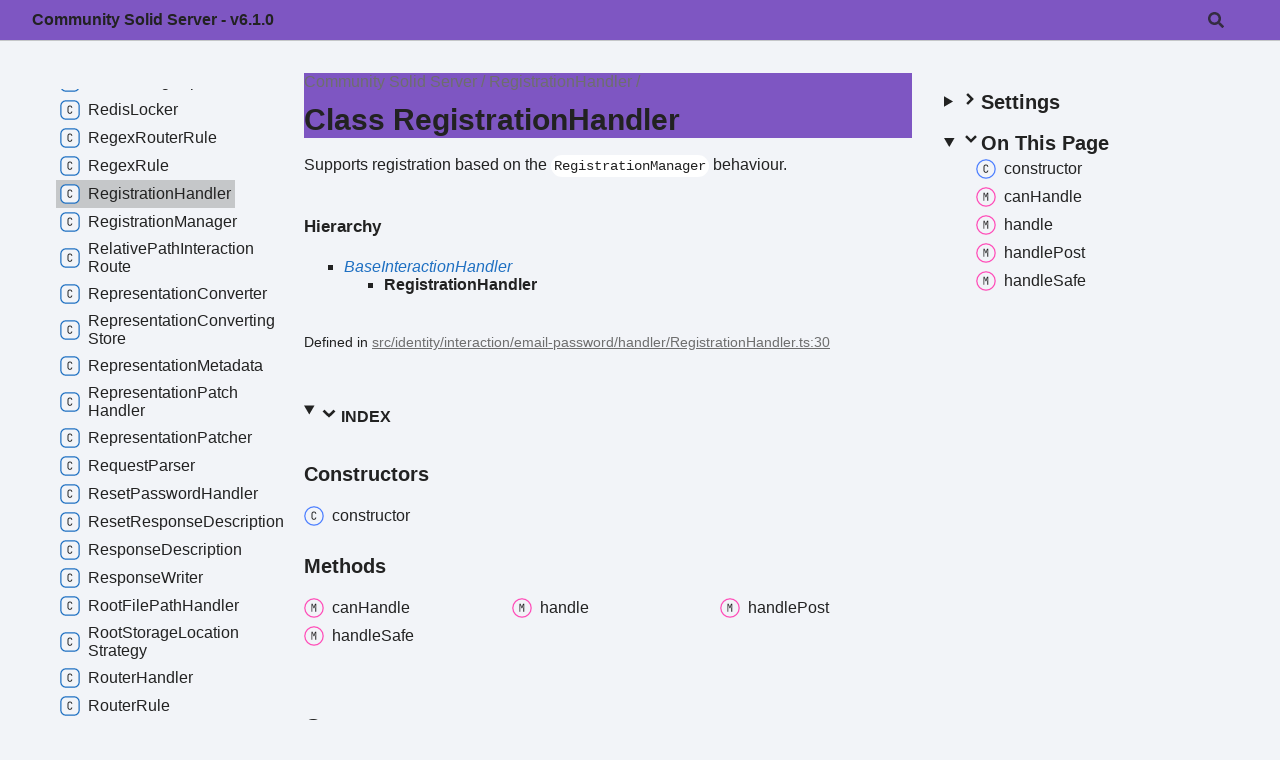

--- FILE ---
content_type: text/html; charset=utf-8
request_url: https://communitysolidserver.github.io/CommunitySolidServer/6.x/docs/classes/RegistrationHandler.html
body_size: 16302
content:
<!DOCTYPE html><html class="default" lang="en"><head><meta charSet="utf-8"/><meta http-equiv="x-ua-compatible" content="IE=edge"/><title>RegistrationHandler | Community Solid Server - v6.1.0</title><meta name="description" content="Documentation for Community Solid Server"/><meta name="viewport" content="width=device-width, initial-scale=1"/><link rel="stylesheet" href="../assets/style.css"/><link rel="stylesheet" href="../assets/highlight.css"/><link rel="stylesheet" href="../assets/custom.css"/><script defer src="../assets/main.js"></script><script async src="../assets/search.js" id="tsd-search-script"></script></head><body><script>document.documentElement.dataset.theme = localStorage.getItem("tsd-theme") || "os"</script><header class="tsd-page-toolbar">
<div class="tsd-toolbar-contents container">
<div class="table-cell" id="tsd-search" data-base="..">
<div class="field"><label for="tsd-search-field" class="tsd-widget tsd-toolbar-icon search no-caption"><svg width="16" height="16" viewBox="0 0 16 16" fill="none"><path d="M15.7824 13.833L12.6666 10.7177C12.5259 10.5771 12.3353 10.499 12.1353 10.499H11.6259C12.4884 9.39596 13.001 8.00859 13.001 6.49937C13.001 2.90909 10.0914 0 6.50048 0C2.90959 0 0 2.90909 0 6.49937C0 10.0896 2.90959 12.9987 6.50048 12.9987C8.00996 12.9987 9.39756 12.4863 10.5008 11.6239V12.1332C10.5008 12.3332 10.5789 12.5238 10.7195 12.6644L13.8354 15.7797C14.1292 16.0734 14.6042 16.0734 14.8948 15.7797L15.7793 14.8954C16.0731 14.6017 16.0731 14.1267 15.7824 13.833ZM6.50048 10.499C4.29094 10.499 2.50018 8.71165 2.50018 6.49937C2.50018 4.29021 4.28781 2.49976 6.50048 2.49976C8.71001 2.49976 10.5008 4.28708 10.5008 6.49937C10.5008 8.70852 8.71314 10.499 6.50048 10.499Z" fill="var(--color-text)"></path></svg></label><input type="text" id="tsd-search-field" aria-label="Search"/></div>
<div class="field">
<div id="tsd-toolbar-links"></div></div>
<ul class="results">
<li class="state loading">Preparing search index...</li>
<li class="state failure">The search index is not available</li></ul><a href="../index.html" class="title">Community Solid Server - v6.1.0</a></div>
<div class="table-cell" id="tsd-widgets"><a href="#" class="tsd-widget tsd-toolbar-icon menu no-caption" data-toggle="menu" aria-label="Menu"><svg width="16" height="16" viewBox="0 0 16 16" fill="none"><rect x="1" y="3" width="14" height="2" fill="var(--color-text)"></rect><rect x="1" y="7" width="14" height="2" fill="var(--color-text)"></rect><rect x="1" y="11" width="14" height="2" fill="var(--color-text)"></rect></svg></a></div></div></header>
<div class="container container-main">
<div class="col-content">
<div class="tsd-page-title">
<ul class="tsd-breadcrumb">
<li><a href="../modules.html">Community Solid Server</a></li>
<li><a href="RegistrationHandler.html">RegistrationHandler</a></li></ul>
<h1>Class RegistrationHandler</h1></div>
<section class="tsd-panel tsd-comment">
<div class="tsd-comment tsd-typography"><p>Supports registration based on the <code>RegistrationManager</code> behaviour.</p>
</div></section>
<section class="tsd-panel tsd-hierarchy">
<h4>Hierarchy</h4>
<ul class="tsd-hierarchy">
<li><a href="BaseInteractionHandler.html" class="tsd-signature-type tsd-kind-class">BaseInteractionHandler</a>
<ul class="tsd-hierarchy">
<li><span class="target">RegistrationHandler</span></li></ul></li></ul></section><aside class="tsd-sources">
<ul>
<li>Defined in <a href="https://github.com/CommunitySolidServer/CommunitySolidServer/blob/5c0c54c/src/identity/interaction/email-password/handler/RegistrationHandler.ts#L30">src/identity/interaction/email-password/handler/RegistrationHandler.ts:30</a></li></ul></aside>
<section class="tsd-panel-group tsd-index-group">
<section class="tsd-panel tsd-index-panel">
<details class="tsd-index-content tsd-index-accordion" open><summary class="tsd-accordion-summary tsd-index-summary">
<h5 class="tsd-index-heading uppercase" role="button" aria-expanded="false" tabIndex=0><svg width="16" height="16" viewBox="0 0 16 16" fill="none"><path d="M1.5 5.50969L8 11.6609L14.5 5.50969L12.5466 3.66086L8 7.96494L3.45341 3.66086L1.5 5.50969Z" fill="var(--color-text)"></path></svg> Index</h5></summary>
<div class="tsd-accordion-details">
<section class="tsd-index-section">
<h3 class="tsd-index-heading">Constructors</h3>
<div class="tsd-index-list"><a href="RegistrationHandler.html#constructor" class="tsd-index-link"><svg class="tsd-kind-icon" width="24" height="24" viewBox="0 0 24 24"><rect fill="var(--color-icon-background)" stroke="#4D7FFF" stroke-width="1.5" x="1" y="1" width="22" height="22" rx="12" id="icon-512-path"></rect><path d="M11.898 16.1201C11.098 16.1201 10.466 15.8961 10.002 15.4481C9.53803 15.0001 9.30603 14.3841 9.30603 13.6001V9.64012C9.30603 8.85612 9.53803 8.24012 10.002 7.79212C10.466 7.34412 11.098 7.12012 11.898 7.12012C12.682 7.12012 13.306 7.34812 13.77 7.80412C14.234 8.25212 14.466 8.86412 14.466 9.64012H13.386C13.386 9.14412 13.254 8.76412 12.99 8.50012C12.734 8.22812 12.37 8.09212 11.898 8.09212C11.426 8.09212 11.054 8.22412 10.782 8.48812C10.518 8.75212 10.386 9.13212 10.386 9.62812V13.6001C10.386 14.0961 10.518 14.4801 10.782 14.7521C11.054 15.0161 11.426 15.1481 11.898 15.1481C12.37 15.1481 12.734 15.0161 12.99 14.7521C13.254 14.4801 13.386 14.0961 13.386 13.6001H14.466C14.466 14.3761 14.234 14.9921 13.77 15.4481C13.306 15.8961 12.682 16.1201 11.898 16.1201Z" fill="var(--color-text)" id="icon-512-text"></path></svg><span>constructor</span></a>
</div></section>
<section class="tsd-index-section">
<h3 class="tsd-index-heading">Properties</h3>
<div class="tsd-index-list"><a href="RegistrationHandler.html#logger" class="tsd-index-link tsd-is-protected"><svg class="tsd-kind-icon" width="24" height="24" viewBox="0 0 24 24"><rect fill="var(--color-icon-background)" stroke="#FF984D" stroke-width="1.5" x="1" y="1" width="22" height="22" rx="12" id="icon-1024-path"></rect><path d="M9.354 16V7.24H12.174C12.99 7.24 13.638 7.476 14.118 7.948C14.606 8.412 14.85 9.036 14.85 9.82C14.85 10.604 14.606 11.232 14.118 11.704C13.638 12.168 12.99 12.4 12.174 12.4H10.434V16H9.354ZM10.434 11.428H12.174C12.646 11.428 13.022 11.284 13.302 10.996C13.59 10.7 13.734 10.308 13.734 9.82C13.734 9.324 13.59 8.932 13.302 8.644C13.022 8.356 12.646 8.212 12.174 8.212H10.434V11.428Z" fill="var(--color-text)" id="icon-1024-text"></path></svg><span>logger</span></a>
<a href="RegistrationHandler.html#registrationManager" class="tsd-index-link tsd-is-private"><svg class="tsd-kind-icon" width="24" height="24" viewBox="0 0 24 24"><use href="#icon-1024-path"></use><use href="#icon-1024-text"></use></svg><span>registration<wbr/>Manager</span></a>
</div></section>
<section class="tsd-index-section">
<h3 class="tsd-index-heading">Methods</h3>
<div class="tsd-index-list"><a href="RegistrationHandler.html#canHandle" class="tsd-index-link tsd-is-inherited"><svg class="tsd-kind-icon" width="24" height="24" viewBox="0 0 24 24"><rect fill="var(--color-icon-background)" stroke="#FF4DB8" stroke-width="1.5" x="1" y="1" width="22" height="22" rx="12" id="icon-2048-path"></rect><path d="M9.162 16V7.24H10.578L11.514 10.072C11.602 10.328 11.674 10.584 11.73 10.84C11.794 11.088 11.842 11.28 11.874 11.416C11.906 11.28 11.954 11.088 12.018 10.84C12.082 10.584 12.154 10.324 12.234 10.06L13.122 7.24H14.538V16H13.482V12.82C13.482 12.468 13.49 12.068 13.506 11.62C13.53 11.172 13.558 10.716 13.59 10.252C13.622 9.78 13.654 9.332 13.686 8.908C13.726 8.476 13.762 8.1 13.794 7.78L12.366 12.16H11.334L9.894 7.78C9.934 8.092 9.97 8.456 10.002 8.872C10.042 9.28 10.078 9.716 10.11 10.18C10.142 10.636 10.166 11.092 10.182 11.548C10.206 12.004 10.218 12.428 10.218 12.82V16H9.162Z" fill="var(--color-text)" id="icon-2048-text"></path></svg><span>can<wbr/>Handle</span></a>
<a href="RegistrationHandler.html#handle" class="tsd-index-link tsd-is-inherited"><svg class="tsd-kind-icon" width="24" height="24" viewBox="0 0 24 24"><use href="#icon-2048-path"></use><use href="#icon-2048-text"></use></svg><span>handle</span></a>
<a href="RegistrationHandler.html#handleGet" class="tsd-index-link tsd-is-protected tsd-is-inherited"><svg class="tsd-kind-icon" width="24" height="24" viewBox="0 0 24 24"><use href="#icon-2048-path"></use><use href="#icon-2048-text"></use></svg><span>handle<wbr/>Get</span></a>
<a href="RegistrationHandler.html#handlePost" class="tsd-index-link"><svg class="tsd-kind-icon" width="24" height="24" viewBox="0 0 24 24"><use href="#icon-2048-path"></use><use href="#icon-2048-text"></use></svg><span>handle<wbr/>Post</span></a>
<a href="RegistrationHandler.html#handleSafe" class="tsd-index-link tsd-is-inherited"><svg class="tsd-kind-icon" width="24" height="24" viewBox="0 0 24 24"><use href="#icon-2048-path"></use><use href="#icon-2048-text"></use></svg><span>handle<wbr/>Safe</span></a>
</div></section></div></details></section></section>
<section class="tsd-panel-group tsd-member-group">
<h2>Constructors</h2>
<section class="tsd-panel tsd-member"><a id="constructor" class="tsd-anchor"></a>
<h3 class="tsd-anchor-link"><span>constructor</span><a href="#constructor" aria-label="Permalink" class="tsd-anchor-icon"><svg class="icon icon-tabler icon-tabler-link" viewBox="0 0 24 24" stroke-width="2" stroke="currentColor" fill="none" stroke-linecap="round" stroke-linejoin="round"><path stroke="none" d="M0 0h24v24H0z" fill="none" id="icon-anchor-a"></path><path d="M10 14a3.5 3.5 0 0 0 5 0l4 -4a3.5 3.5 0 0 0 -5 -5l-.5 .5" id="icon-anchor-b"></path><path d="M14 10a3.5 3.5 0 0 0 -5 0l-4 4a3.5 3.5 0 0 0 5 5l.5 -.5" id="icon-anchor-c"></path></svg></a></h3>
<ul class="tsd-signatures">
<li class="tsd-signature tsd-anchor-link" id="constructor.new_RegistrationHandler"><span class="tsd-kind-constructor-signature">new <wbr/>Registration<wbr/>Handler</span><span class="tsd-signature-symbol">(</span><span class="tsd-kind-parameter">registrationManager</span><span class="tsd-signature-symbol">)</span><span class="tsd-signature-symbol">: </span><a href="RegistrationHandler.html" class="tsd-signature-type tsd-kind-class">RegistrationHandler</a><a href="#constructor.new_RegistrationHandler" aria-label="Permalink" class="tsd-anchor-icon"><svg class="icon icon-tabler icon-tabler-link" viewBox="0 0 24 24" stroke-width="2" stroke="currentColor" fill="none" stroke-linecap="round" stroke-linejoin="round"><use href="#icon-anchor-a"></use><use href="#icon-anchor-b"></use><use href="#icon-anchor-c"></use></svg></a></li>
<li class="tsd-description">
<div class="tsd-parameters">
<h4 class="tsd-parameters-title">Parameters</h4>
<ul class="tsd-parameter-list">
<li>
<h5><span class="tsd-kind-parameter">registrationManager</span>: <a href="RegistrationManager.html" class="tsd-signature-type tsd-kind-class">RegistrationManager</a></h5></li></ul></div>
<h4 class="tsd-returns-title">Returns <a href="RegistrationHandler.html" class="tsd-signature-type tsd-kind-class">RegistrationHandler</a></h4><aside class="tsd-sources">
<p>Overrides <a href="BaseInteractionHandler.html">BaseInteractionHandler</a>.<a href="BaseInteractionHandler.html#constructor">constructor</a></p>
<ul>
<li>Defined in <a href="https://github.com/CommunitySolidServer/CommunitySolidServer/blob/5c0c54c/src/identity/interaction/email-password/handler/RegistrationHandler.ts#L35">src/identity/interaction/email-password/handler/RegistrationHandler.ts:35</a></li></ul></aside></li></ul></section></section>
<section class="tsd-panel-group tsd-member-group">
<h2>Properties</h2>
<section class="tsd-panel tsd-member tsd-is-protected"><a id="logger" class="tsd-anchor"></a>
<h3 class="tsd-anchor-link"><code class="tsd-tag ts-flagProtected">Protected</code> <code class="tsd-tag ts-flagReadonly">Readonly</code> <span>logger</span><a href="#logger" aria-label="Permalink" class="tsd-anchor-icon"><svg class="icon icon-tabler icon-tabler-link" viewBox="0 0 24 24" stroke-width="2" stroke="currentColor" fill="none" stroke-linecap="round" stroke-linejoin="round"><use href="#icon-anchor-a"></use><use href="#icon-anchor-b"></use><use href="#icon-anchor-c"></use></svg></a></h3>
<div class="tsd-signature"><span class="tsd-kind-property">logger</span><span class="tsd-signature-symbol">:</span> <a href="../interfaces/Logger.html" class="tsd-signature-type tsd-kind-interface">Logger</a><span class="tsd-signature-symbol"> = ...</span></div><aside class="tsd-sources">
<ul>
<li>Defined in <a href="https://github.com/CommunitySolidServer/CommunitySolidServer/blob/5c0c54c/src/identity/interaction/email-password/handler/RegistrationHandler.ts#L31">src/identity/interaction/email-password/handler/RegistrationHandler.ts:31</a></li></ul></aside></section>
<section class="tsd-panel tsd-member tsd-is-private"><a id="registrationManager" class="tsd-anchor"></a>
<h3 class="tsd-anchor-link"><code class="tsd-tag ts-flagPrivate">Private</code> <code class="tsd-tag ts-flagReadonly">Readonly</code> <span>registration<wbr/>Manager</span><a href="#registrationManager" aria-label="Permalink" class="tsd-anchor-icon"><svg class="icon icon-tabler icon-tabler-link" viewBox="0 0 24 24" stroke-width="2" stroke="currentColor" fill="none" stroke-linecap="round" stroke-linejoin="round"><use href="#icon-anchor-a"></use><use href="#icon-anchor-b"></use><use href="#icon-anchor-c"></use></svg></a></h3>
<div class="tsd-signature"><span class="tsd-kind-property">registration<wbr/>Manager</span><span class="tsd-signature-symbol">:</span> <a href="RegistrationManager.html" class="tsd-signature-type tsd-kind-class">RegistrationManager</a></div><aside class="tsd-sources">
<ul>
<li>Defined in <a href="https://github.com/CommunitySolidServer/CommunitySolidServer/blob/5c0c54c/src/identity/interaction/email-password/handler/RegistrationHandler.ts#L33">src/identity/interaction/email-password/handler/RegistrationHandler.ts:33</a></li></ul></aside></section></section>
<section class="tsd-panel-group tsd-member-group">
<h2>Methods</h2>
<section class="tsd-panel tsd-member tsd-is-inherited"><a id="canHandle" class="tsd-anchor"></a>
<h3 class="tsd-anchor-link"><span>can<wbr/>Handle</span><a href="#canHandle" aria-label="Permalink" class="tsd-anchor-icon"><svg class="icon icon-tabler icon-tabler-link" viewBox="0 0 24 24" stroke-width="2" stroke="currentColor" fill="none" stroke-linecap="round" stroke-linejoin="round"><use href="#icon-anchor-a"></use><use href="#icon-anchor-b"></use><use href="#icon-anchor-c"></use></svg></a></h3>
<ul class="tsd-signatures tsd-is-inherited">
<li class="tsd-signature tsd-anchor-link" id="canHandle.canHandle-1"><span class="tsd-kind-call-signature">can<wbr/>Handle</span><span class="tsd-signature-symbol">(</span><span class="tsd-kind-parameter">input</span><span class="tsd-signature-symbol">)</span><span class="tsd-signature-symbol">: </span><span class="tsd-signature-type ">Promise</span><span class="tsd-signature-symbol">&lt;</span><span class="tsd-signature-type">void</span><span class="tsd-signature-symbol">&gt;</span><a href="#canHandle.canHandle-1" aria-label="Permalink" class="tsd-anchor-icon"><svg class="icon icon-tabler icon-tabler-link" viewBox="0 0 24 24" stroke-width="2" stroke="currentColor" fill="none" stroke-linecap="round" stroke-linejoin="round"><use href="#icon-anchor-a"></use><use href="#icon-anchor-b"></use><use href="#icon-anchor-c"></use></svg></a></li>
<li class="tsd-description">
<div class="tsd-comment tsd-typography"><p>Checks if the input can be handled by this class.
If it cannot handle the input, rejects with an error explaining why.</p>
</div>
<div class="tsd-parameters">
<h4 class="tsd-parameters-title">Parameters</h4>
<ul class="tsd-parameter-list">
<li>
<h5><span class="tsd-kind-parameter">input</span>: <a href="../interfaces/InteractionHandlerInput.html" class="tsd-signature-type tsd-kind-interface">InteractionHandlerInput</a></h5>
<div class="tsd-comment tsd-typography"><p>Input that could potentially be handled.</p>
</div></li></ul></div>
<h4 class="tsd-returns-title">Returns <span class="tsd-signature-type ">Promise</span><span class="tsd-signature-symbol">&lt;</span><span class="tsd-signature-type">void</span><span class="tsd-signature-symbol">&gt;</span></h4><p>A promise resolving if the input can be handled, rejecting with an Error if not.</p>
<aside class="tsd-sources">
<p>Inherited from <a href="BaseInteractionHandler.html">BaseInteractionHandler</a>.<a href="BaseInteractionHandler.html#canHandle">canHandle</a></p>
<ul>
<li>Defined in <a href="https://github.com/CommunitySolidServer/CommunitySolidServer/blob/5c0c54c/src/identity/interaction/BaseInteractionHandler.ts#L21">src/identity/interaction/BaseInteractionHandler.ts:21</a></li></ul></aside></li></ul></section>
<section class="tsd-panel tsd-member tsd-is-inherited"><a id="handle" class="tsd-anchor"></a>
<h3 class="tsd-anchor-link"><span>handle</span><a href="#handle" aria-label="Permalink" class="tsd-anchor-icon"><svg class="icon icon-tabler icon-tabler-link" viewBox="0 0 24 24" stroke-width="2" stroke="currentColor" fill="none" stroke-linecap="round" stroke-linejoin="round"><use href="#icon-anchor-a"></use><use href="#icon-anchor-b"></use><use href="#icon-anchor-c"></use></svg></a></h3>
<ul class="tsd-signatures tsd-is-inherited">
<li class="tsd-signature tsd-anchor-link" id="handle.handle-1"><span class="tsd-kind-call-signature">handle</span><span class="tsd-signature-symbol">(</span><span class="tsd-kind-parameter">input</span><span class="tsd-signature-symbol">)</span><span class="tsd-signature-symbol">: </span><span class="tsd-signature-type ">Promise</span><span class="tsd-signature-symbol">&lt;</span><a href="../interfaces/Representation.html" class="tsd-signature-type tsd-kind-interface">Representation</a><span class="tsd-signature-symbol">&gt;</span><a href="#handle.handle-1" aria-label="Permalink" class="tsd-anchor-icon"><svg class="icon icon-tabler icon-tabler-link" viewBox="0 0 24 24" stroke-width="2" stroke="currentColor" fill="none" stroke-linecap="round" stroke-linejoin="round"><use href="#icon-anchor-a"></use><use href="#icon-anchor-b"></use><use href="#icon-anchor-c"></use></svg></a></li>
<li class="tsd-description">
<div class="tsd-comment tsd-typography"><p>Handles the given input. This may only be called if <a href="CredentialsExtractor.html#canHandle" class="tsd-kind-method">canHandle</a> did not reject.
When unconditionally calling both in sequence, consider <a href="BearerWebIdExtractor.html#handleSafe" class="tsd-kind-method">handleSafe</a> instead.</p>
</div>
<div class="tsd-parameters">
<h4 class="tsd-parameters-title">Parameters</h4>
<ul class="tsd-parameter-list">
<li>
<h5><span class="tsd-kind-parameter">input</span>: <a href="../interfaces/InteractionHandlerInput.html" class="tsd-signature-type tsd-kind-interface">InteractionHandlerInput</a></h5>
<div class="tsd-comment tsd-typography"><p>Input that needs to be handled.</p>
</div></li></ul></div>
<h4 class="tsd-returns-title">Returns <span class="tsd-signature-type ">Promise</span><span class="tsd-signature-symbol">&lt;</span><a href="../interfaces/Representation.html" class="tsd-signature-type tsd-kind-interface">Representation</a><span class="tsd-signature-symbol">&gt;</span></h4><p>A promise resolving when handling is finished.</p>
<aside class="tsd-sources">
<p>Inherited from <a href="BaseInteractionHandler.html">BaseInteractionHandler</a>.<a href="BaseInteractionHandler.html#handle">handle</a></p>
<ul>
<li>Defined in <a href="https://github.com/CommunitySolidServer/CommunitySolidServer/blob/5c0c54c/src/identity/interaction/BaseInteractionHandler.ts#L29">src/identity/interaction/BaseInteractionHandler.ts:29</a></li></ul></aside></li></ul></section>
<section class="tsd-panel tsd-member tsd-is-protected tsd-is-inherited"><a id="handleGet" class="tsd-anchor"></a>
<h3 class="tsd-anchor-link"><code class="tsd-tag ts-flagProtected">Protected</code> <span>handle<wbr/>Get</span><a href="#handleGet" aria-label="Permalink" class="tsd-anchor-icon"><svg class="icon icon-tabler icon-tabler-link" viewBox="0 0 24 24" stroke-width="2" stroke="currentColor" fill="none" stroke-linecap="round" stroke-linejoin="round"><use href="#icon-anchor-a"></use><use href="#icon-anchor-b"></use><use href="#icon-anchor-c"></use></svg></a></h3>
<ul class="tsd-signatures tsd-is-protected tsd-is-inherited">
<li class="tsd-signature tsd-anchor-link" id="handleGet.handleGet-1"><span class="tsd-kind-call-signature">handle<wbr/>Get</span><span class="tsd-signature-symbol">(</span><span class="tsd-kind-parameter">input</span><span class="tsd-signature-symbol">)</span><span class="tsd-signature-symbol">: </span><span class="tsd-signature-type ">Promise</span><span class="tsd-signature-symbol">&lt;</span><a href="../interfaces/Representation.html" class="tsd-signature-type tsd-kind-interface">Representation</a><span class="tsd-signature-symbol">&gt;</span><a href="#handleGet.handleGet-1" aria-label="Permalink" class="tsd-anchor-icon"><svg class="icon icon-tabler icon-tabler-link" viewBox="0 0 24 24" stroke-width="2" stroke="currentColor" fill="none" stroke-linecap="round" stroke-linejoin="round"><use href="#icon-anchor-a"></use><use href="#icon-anchor-b"></use><use href="#icon-anchor-c"></use></svg></a></li>
<li class="tsd-description">
<div class="tsd-comment tsd-typography"><p>Returns a fixed JSON view.</p>
</div>
<div class="tsd-parameters">
<h4 class="tsd-parameters-title">Parameters</h4>
<ul class="tsd-parameter-list">
<li>
<h5><span class="tsd-kind-parameter">input</span>: <a href="../interfaces/InteractionHandlerInput.html" class="tsd-signature-type tsd-kind-interface">InteractionHandlerInput</a></h5>
<div class="tsd-comment tsd-typography"><p>Input parameters, only the operation target is used.</p>
</div></li></ul></div>
<h4 class="tsd-returns-title">Returns <span class="tsd-signature-type ">Promise</span><span class="tsd-signature-symbol">&lt;</span><a href="../interfaces/Representation.html" class="tsd-signature-type tsd-kind-interface">Representation</a><span class="tsd-signature-symbol">&gt;</span></h4><aside class="tsd-sources">
<p>Inherited from <a href="BaseInteractionHandler.html">BaseInteractionHandler</a>.<a href="BaseInteractionHandler.html#handleGet">handleGet</a></p>
<ul>
<li>Defined in <a href="https://github.com/CommunitySolidServer/CommunitySolidServer/blob/5c0c54c/src/identity/interaction/BaseInteractionHandler.ts#L41">src/identity/interaction/BaseInteractionHandler.ts:41</a></li></ul></aside></li></ul></section>
<section class="tsd-panel tsd-member"><a id="handlePost" class="tsd-anchor"></a>
<h3 class="tsd-anchor-link"><span>handle<wbr/>Post</span><a href="#handlePost" aria-label="Permalink" class="tsd-anchor-icon"><svg class="icon icon-tabler icon-tabler-link" viewBox="0 0 24 24" stroke-width="2" stroke="currentColor" fill="none" stroke-linecap="round" stroke-linejoin="round"><use href="#icon-anchor-a"></use><use href="#icon-anchor-b"></use><use href="#icon-anchor-c"></use></svg></a></h3>
<ul class="tsd-signatures">
<li class="tsd-signature tsd-anchor-link" id="handlePost.handlePost-1"><span class="tsd-kind-call-signature">handle<wbr/>Post</span><span class="tsd-signature-symbol">(</span><span class="tsd-kind-parameter">__namedParameters</span><span class="tsd-signature-symbol">)</span><span class="tsd-signature-symbol">: </span><span class="tsd-signature-type ">Promise</span><span class="tsd-signature-symbol">&lt;</span><a href="../interfaces/Representation.html" class="tsd-signature-type tsd-kind-interface">Representation</a><span class="tsd-signature-symbol">&gt;</span><a href="#handlePost.handlePost-1" aria-label="Permalink" class="tsd-anchor-icon"><svg class="icon icon-tabler icon-tabler-link" viewBox="0 0 24 24" stroke-width="2" stroke="currentColor" fill="none" stroke-linecap="round" stroke-linejoin="round"><use href="#icon-anchor-a"></use><use href="#icon-anchor-b"></use><use href="#icon-anchor-c"></use></svg></a></li>
<li class="tsd-description">
<div class="tsd-comment tsd-typography"><p>Function that will be called for POST requests.
Input data remains unchanged.</p>
</div>
<div class="tsd-parameters">
<h4 class="tsd-parameters-title">Parameters</h4>
<ul class="tsd-parameter-list">
<li>
<h5><span class="tsd-kind-parameter">__namedParameters</span>: <a href="../interfaces/InteractionHandlerInput.html" class="tsd-signature-type tsd-kind-interface">InteractionHandlerInput</a></h5>
<div class="tsd-comment tsd-typography"><p>Input operation and OidcInteraction if it exists.</p>
</div></li></ul></div>
<h4 class="tsd-returns-title">Returns <span class="tsd-signature-type ">Promise</span><span class="tsd-signature-symbol">&lt;</span><a href="../interfaces/Representation.html" class="tsd-signature-type tsd-kind-interface">Representation</a><span class="tsd-signature-symbol">&gt;</span></h4><aside class="tsd-sources">
<p>Overrides <a href="BaseInteractionHandler.html">BaseInteractionHandler</a>.<a href="BaseInteractionHandler.html#handlePost">handlePost</a></p>
<ul>
<li>Defined in <a href="https://github.com/CommunitySolidServer/CommunitySolidServer/blob/5c0c54c/src/identity/interaction/email-password/handler/RegistrationHandler.ts#L40">src/identity/interaction/email-password/handler/RegistrationHandler.ts:40</a></li></ul></aside></li></ul></section>
<section class="tsd-panel tsd-member tsd-is-inherited"><a id="handleSafe" class="tsd-anchor"></a>
<h3 class="tsd-anchor-link"><span>handle<wbr/>Safe</span><a href="#handleSafe" aria-label="Permalink" class="tsd-anchor-icon"><svg class="icon icon-tabler icon-tabler-link" viewBox="0 0 24 24" stroke-width="2" stroke="currentColor" fill="none" stroke-linecap="round" stroke-linejoin="round"><use href="#icon-anchor-a"></use><use href="#icon-anchor-b"></use><use href="#icon-anchor-c"></use></svg></a></h3>
<ul class="tsd-signatures tsd-is-inherited">
<li class="tsd-signature tsd-anchor-link" id="handleSafe.handleSafe-1"><span class="tsd-kind-call-signature">handle<wbr/>Safe</span><span class="tsd-signature-symbol">(</span><span class="tsd-kind-parameter">input</span><span class="tsd-signature-symbol">)</span><span class="tsd-signature-symbol">: </span><span class="tsd-signature-type ">Promise</span><span class="tsd-signature-symbol">&lt;</span><a href="../interfaces/Representation.html" class="tsd-signature-type tsd-kind-interface">Representation</a><span class="tsd-signature-symbol">&gt;</span><a href="#handleSafe.handleSafe-1" aria-label="Permalink" class="tsd-anchor-icon"><svg class="icon icon-tabler icon-tabler-link" viewBox="0 0 24 24" stroke-width="2" stroke="currentColor" fill="none" stroke-linecap="round" stroke-linejoin="round"><use href="#icon-anchor-a"></use><use href="#icon-anchor-b"></use><use href="#icon-anchor-c"></use></svg></a></li>
<li class="tsd-description">
<div class="tsd-comment tsd-typography"><p>Helper function that first runs <a href="CredentialsExtractor.html#canHandle" class="tsd-kind-method">canHandle</a> followed by <a href="CredentialsExtractor.html#handle" class="tsd-kind-method">handle</a>.
Throws the error of <a href="CredentialsExtractor.html#canHandle" class="tsd-kind-method">canHandle</a> if the data cannot be handled,
or returns the result of <a href="CredentialsExtractor.html#handle" class="tsd-kind-method">handle</a> otherwise.</p>
</div>
<div class="tsd-parameters">
<h4 class="tsd-parameters-title">Parameters</h4>
<ul class="tsd-parameter-list">
<li>
<h5><span class="tsd-kind-parameter">input</span>: <a href="../interfaces/InteractionHandlerInput.html" class="tsd-signature-type tsd-kind-interface">InteractionHandlerInput</a></h5>
<div class="tsd-comment tsd-typography"><p>Input data that will be handled if it can be handled.</p>
</div></li></ul></div>
<h4 class="tsd-returns-title">Returns <span class="tsd-signature-type ">Promise</span><span class="tsd-signature-symbol">&lt;</span><a href="../interfaces/Representation.html" class="tsd-signature-type tsd-kind-interface">Representation</a><span class="tsd-signature-symbol">&gt;</span></h4><p>A promise resolving if the input can be handled, rejecting with an Error if not.</p>
<aside class="tsd-sources">
<p>Inherited from <a href="BaseInteractionHandler.html">BaseInteractionHandler</a>.<a href="BaseInteractionHandler.html#handleSafe">handleSafe</a></p>
<ul>
<li>Defined in <a href="https://github.com/CommunitySolidServer/CommunitySolidServer/blob/5c0c54c/src/util/handlers/AsyncHandler.ts#L38">src/util/handlers/AsyncHandler.ts:38</a></li></ul></aside></li></ul></section></section></div>
<div class="col-sidebar">
<div class="page-menu">
<div class="tsd-navigation settings">
<details class="tsd-index-accordion"><summary class="tsd-accordion-summary">
<h3><svg width="20" height="20" viewBox="0 0 24 24" fill="none"><path d="M4.93896 8.531L12 15.591L19.061 8.531L16.939 6.409L12 11.349L7.06098 6.409L4.93896 8.531Z" fill="var(--color-text)"></path></svg>Settings</h3></summary>
<div class="tsd-accordion-details">
<div class="tsd-filter-visibility">
<h4 class="uppercase">Member Visibility</h4><form>
<ul id="tsd-filter-options">
<li class="tsd-filter-item"><label class="tsd-filter-input"><input type="checkbox" id="tsd-filter-protected" name="protected"/><svg width="32" height="32" viewBox="0 0 32 32" aria-hidden="true"><rect class="tsd-checkbox-background" width="30" height="30" x="1" y="1" rx="6" fill="none"></rect><path class="tsd-checkbox-checkmark" d="M8.35422 16.8214L13.2143 21.75L24.6458 10.25" stroke="none" stroke-width="3.5" stroke-linejoin="round" fill="none"></path></svg><span>Protected</span></label></li>
<li class="tsd-filter-item"><label class="tsd-filter-input"><input type="checkbox" id="tsd-filter-private" name="private"/><svg width="32" height="32" viewBox="0 0 32 32" aria-hidden="true"><rect class="tsd-checkbox-background" width="30" height="30" x="1" y="1" rx="6" fill="none"></rect><path class="tsd-checkbox-checkmark" d="M8.35422 16.8214L13.2143 21.75L24.6458 10.25" stroke="none" stroke-width="3.5" stroke-linejoin="round" fill="none"></path></svg><span>Private</span></label></li>
<li class="tsd-filter-item"><label class="tsd-filter-input"><input type="checkbox" id="tsd-filter-inherited" name="inherited" checked/><svg width="32" height="32" viewBox="0 0 32 32" aria-hidden="true"><rect class="tsd-checkbox-background" width="30" height="30" x="1" y="1" rx="6" fill="none"></rect><path class="tsd-checkbox-checkmark" d="M8.35422 16.8214L13.2143 21.75L24.6458 10.25" stroke="none" stroke-width="3.5" stroke-linejoin="round" fill="none"></path></svg><span>Inherited</span></label></li>
<li class="tsd-filter-item"><label class="tsd-filter-input"><input type="checkbox" id="tsd-filter-external" name="external"/><svg width="32" height="32" viewBox="0 0 32 32" aria-hidden="true"><rect class="tsd-checkbox-background" width="30" height="30" x="1" y="1" rx="6" fill="none"></rect><path class="tsd-checkbox-checkmark" d="M8.35422 16.8214L13.2143 21.75L24.6458 10.25" stroke="none" stroke-width="3.5" stroke-linejoin="round" fill="none"></path></svg><span>External</span></label></li></ul></form></div>
<div class="tsd-theme-toggle">
<h4 class="uppercase">Theme</h4><select id="tsd-theme"><option value="os">OS</option><option value="light">Light</option><option value="dark">Dark</option></select></div></div></details></div>
<details open class="tsd-index-accordion tsd-page-navigation"><summary class="tsd-accordion-summary">
<h3><svg width="20" height="20" viewBox="0 0 24 24" fill="none"><path d="M4.93896 8.531L12 15.591L19.061 8.531L16.939 6.409L12 11.349L7.06098 6.409L4.93896 8.531Z" fill="var(--color-text)"></path></svg>On This Page</h3></summary>
<div class="tsd-accordion-details">
<ul>
<li><a href="#constructor" class=""><svg class="tsd-kind-icon" width="24" height="24" viewBox="0 0 24 24"><use href="#icon-512-path"></use><use href="#icon-512-text"></use></svg><span>constructor</span></a></li>
<li><a href="#logger" class="tsd-is-protected"><svg class="tsd-kind-icon" width="24" height="24" viewBox="0 0 24 24"><use href="#icon-1024-path"></use><use href="#icon-1024-text"></use></svg><span>logger</span></a></li>
<li><a href="#registrationManager" class="tsd-is-private"><svg class="tsd-kind-icon" width="24" height="24" viewBox="0 0 24 24"><use href="#icon-1024-path"></use><use href="#icon-1024-text"></use></svg><span>registration<wbr/>Manager</span></a></li>
<li><a href="#canHandle" class="tsd-is-inherited"><svg class="tsd-kind-icon" width="24" height="24" viewBox="0 0 24 24"><use href="#icon-2048-path"></use><use href="#icon-2048-text"></use></svg><span>can<wbr/>Handle</span></a></li>
<li><a href="#handle" class="tsd-is-inherited"><svg class="tsd-kind-icon" width="24" height="24" viewBox="0 0 24 24"><use href="#icon-2048-path"></use><use href="#icon-2048-text"></use></svg><span>handle</span></a></li>
<li><a href="#handleGet" class="tsd-is-protected tsd-is-inherited"><svg class="tsd-kind-icon" width="24" height="24" viewBox="0 0 24 24"><use href="#icon-2048-path"></use><use href="#icon-2048-text"></use></svg><span>handle<wbr/>Get</span></a></li>
<li><a href="#handlePost" class=""><svg class="tsd-kind-icon" width="24" height="24" viewBox="0 0 24 24"><use href="#icon-2048-path"></use><use href="#icon-2048-text"></use></svg><span>handle<wbr/>Post</span></a></li>
<li><a href="#handleSafe" class="tsd-is-inherited"><svg class="tsd-kind-icon" width="24" height="24" viewBox="0 0 24 24"><use href="#icon-2048-path"></use><use href="#icon-2048-text"></use></svg><span>handle<wbr/>Safe</span></a></li></ul></div></details></div>
<div class="site-menu">
<nav class="tsd-navigation"><a href="../modules.html"><svg class="tsd-kind-icon" width="24" height="24" viewBox="0 0 24 24"><rect fill="var(--color-icon-background)" stroke="var(--color-ts-namespace)" stroke-width="1.5" x="1" y="1" width="22" height="22" rx="6" id="icon-4-path"></rect><path d="M9.33 16V7.24H10.77L13.446 14.74C13.43 14.54 13.41 14.296 13.386 14.008C13.37 13.712 13.354 13.404 13.338 13.084C13.33 12.756 13.326 12.448 13.326 12.16V7.24H14.37V16H12.93L10.266 8.5C10.282 8.692 10.298 8.936 10.314 9.232C10.33 9.52 10.342 9.828 10.35 10.156C10.366 10.476 10.374 10.784 10.374 11.08V16H9.33Z" fill="var(--color-text)" id="icon-4-text"></path></svg><span>Community <wbr/>Solid <wbr/>Server -<wbr/> v6.1.0</span></a>
<ul class="tsd-small-nested-navigation">
<li><a href="../enums/AccessMode.html"><svg class="tsd-kind-icon" width="24" height="24" viewBox="0 0 24 24"><rect fill="var(--color-icon-background)" stroke="var(--color-ts-enum)" stroke-width="1.5" x="1" y="1" width="22" height="22" rx="6" id="icon-8-path"></rect><path d="M9.45 16V7.24H14.49V8.224H10.518V10.936H14.07V11.908H10.518V15.016H14.49V16H9.45Z" fill="var(--color-text)" id="icon-8-text"></path></svg><span>Access<wbr/>Mode</span></a></li>
<li><a href="../enums/AclMode.html"><svg class="tsd-kind-icon" width="24" height="24" viewBox="0 0 24 24"><use href="#icon-8-path"></use><use href="#icon-8-text"></use></svg><span>Acl<wbr/>Mode</span></a></li>
<li><a href="AbsolutePathInteractionRoute.html"><svg class="tsd-kind-icon" width="24" height="24" viewBox="0 0 24 24"><rect fill="var(--color-icon-background)" stroke="var(--color-ts-class)" stroke-width="1.5" x="1" y="1" width="22" height="22" rx="6" id="icon-128-path"></rect><path d="M11.898 16.1201C11.098 16.1201 10.466 15.8961 10.002 15.4481C9.53803 15.0001 9.30603 14.3841 9.30603 13.6001V9.64012C9.30603 8.85612 9.53803 8.24012 10.002 7.79212C10.466 7.34412 11.098 7.12012 11.898 7.12012C12.682 7.12012 13.306 7.34812 13.77 7.80412C14.234 8.25212 14.466 8.86412 14.466 9.64012H13.386C13.386 9.14412 13.254 8.76412 12.99 8.50012C12.734 8.22812 12.37 8.09212 11.898 8.09212C11.426 8.09212 11.054 8.22412 10.782 8.48812C10.518 8.75212 10.386 9.13212 10.386 9.62812V13.6001C10.386 14.0961 10.518 14.4801 10.782 14.7521C11.054 15.0161 11.426 15.1481 11.898 15.1481C12.37 15.1481 12.734 15.0161 12.99 14.7521C13.254 14.4801 13.386 14.0961 13.386 13.6001H14.466C14.466 14.3761 14.234 14.9921 13.77 15.4481C13.306 15.8961 12.682 16.1201 11.898 16.1201Z" fill="var(--color-text)" id="icon-128-text"></path></svg><span>Absolute<wbr/>Path<wbr/>Interaction<wbr/>Route</span></a></li>
<li><a href="AcceptPreferenceParser.html"><svg class="tsd-kind-icon" width="24" height="24" viewBox="0 0 24 24"><use href="#icon-128-path"></use><use href="#icon-128-text"></use></svg><span>Accept<wbr/>Preference<wbr/>Parser</span></a></li>
<li><a href="AccessChecker.html"><svg class="tsd-kind-icon" width="24" height="24" viewBox="0 0 24 24"><use href="#icon-128-path"></use><use href="#icon-128-text"></use></svg><span>Access<wbr/>Checker</span></a></li>
<li><a href="AcpHeaderHandler.html"><svg class="tsd-kind-icon" width="24" height="24" viewBox="0 0 24 24"><use href="#icon-128-path"></use><use href="#icon-128-text"></use></svg><span>Acp<wbr/>Header<wbr/>Handler</span></a></li>
<li><a href="AcpReader.html"><svg class="tsd-kind-icon" width="24" height="24" viewBox="0 0 24 24"><use href="#icon-128-path"></use><use href="#icon-128-text"></use></svg><span>Acp<wbr/>Reader</span></a></li>
<li><a href="ActivityNotificationGenerator.html"><svg class="tsd-kind-icon" width="24" height="24" viewBox="0 0 24 24"><use href="#icon-128-path"></use><use href="#icon-128-text"></use></svg><span>Activity<wbr/>Notification<wbr/>Generator</span></a></li>
<li><a href="AddRemoveNotificationGenerator.html"><svg class="tsd-kind-icon" width="24" height="24" viewBox="0 0 24 24"><use href="#icon-128-path"></use><use href="#icon-128-text"></use></svg><span>Add<wbr/>Remove<wbr/>Notification<wbr/>Generator</span></a></li>
<li><a href="AgentAccessChecker.html"><svg class="tsd-kind-icon" width="24" height="24" viewBox="0 0 24 24"><use href="#icon-128-path"></use><use href="#icon-128-text"></use></svg><span>Agent<wbr/>Access<wbr/>Checker</span></a></li>
<li><a href="AgentClassAccessChecker.html"><svg class="tsd-kind-icon" width="24" height="24" viewBox="0 0 24 24"><use href="#icon-128-path"></use><use href="#icon-128-text"></use></svg><span>Agent<wbr/>Class<wbr/>Access<wbr/>Checker</span></a></li>
<li><a href="AgentGroupAccessChecker.html"><svg class="tsd-kind-icon" width="24" height="24" viewBox="0 0 24 24"><use href="#icon-128-path"></use><use href="#icon-128-text"></use></svg><span>Agent<wbr/>Group<wbr/>Access<wbr/>Checker</span></a></li>
<li><a href="AllStaticReader.html"><svg class="tsd-kind-icon" width="24" height="24" viewBox="0 0 24 24"><use href="#icon-128-path"></use><use href="#icon-128-text"></use></svg><span>All<wbr/>Static<wbr/>Reader</span></a></li>
<li><a href="AllowAcceptHeaderWriter.html"><svg class="tsd-kind-icon" width="24" height="24" viewBox="0 0 24 24"><use href="#icon-128-path"></use><use href="#icon-128-text"></use></svg><span>Allow<wbr/>Accept<wbr/>Header<wbr/>Writer</span></a></li>
<li><a href="App.html"><svg class="tsd-kind-icon" width="24" height="24" viewBox="0 0 24 24"><use href="#icon-128-path"></use><use href="#icon-128-text"></use></svg><span>App</span></a></li>
<li><a href="AppRunner.html"><svg class="tsd-kind-icon" width="24" height="24" viewBox="0 0 24 24"><use href="#icon-128-path"></use><use href="#icon-128-text"></use></svg><span>App<wbr/>Runner</span></a></li>
<li><a href="ArrayUnionHandler.html"><svg class="tsd-kind-icon" width="24" height="24" viewBox="0 0 24 24"><use href="#icon-128-path"></use><use href="#icon-128-text"></use></svg><span>Array<wbr/>Union<wbr/>Handler</span></a></li>
<li><a href="AssetPathExtractor.html"><svg class="tsd-kind-icon" width="24" height="24" viewBox="0 0 24 24"><use href="#icon-128-path"></use><use href="#icon-128-text"></use></svg><span>Asset<wbr/>Path<wbr/>Extractor</span></a></li>
<li><a href="AsyncHandler.html"><svg class="tsd-kind-icon" width="24" height="24" viewBox="0 0 24 24"><use href="#icon-128-path"></use><use href="#icon-128-text"></use></svg><span>Async<wbr/>Handler</span></a></li>
<li><a href="AtomicFileDataAccessor.html"><svg class="tsd-kind-icon" width="24" height="24" viewBox="0 0 24 24"><use href="#icon-128-path"></use><use href="#icon-128-text"></use></svg><span>Atomic<wbr/>File<wbr/>Data<wbr/>Accessor</span></a></li>
<li><a href="AuthAuxiliaryReader.html"><svg class="tsd-kind-icon" width="24" height="24" viewBox="0 0 24 24"><use href="#icon-128-path"></use><use href="#icon-128-text"></use></svg><span>Auth<wbr/>Auxiliary<wbr/>Reader</span></a></li>
<li><a href="Authorizer.html"><svg class="tsd-kind-icon" width="24" height="24" viewBox="0 0 24 24"><use href="#icon-128-path"></use><use href="#icon-128-text"></use></svg><span>Authorizer</span></a></li>
<li><a href="AuthorizingHttpHandler.html"><svg class="tsd-kind-icon" width="24" height="24" viewBox="0 0 24 24"><use href="#icon-128-path"></use><use href="#icon-128-text"></use></svg><span>Authorizing<wbr/>Http<wbr/>Handler</span></a></li>
<li><a href="AuxiliaryLinkMetadataWriter.html"><svg class="tsd-kind-icon" width="24" height="24" viewBox="0 0 24 24"><use href="#icon-128-path"></use><use href="#icon-128-text"></use></svg><span>Auxiliary<wbr/>Link<wbr/>Metadata<wbr/>Writer</span></a></li>
<li><a href="AuxiliaryReader.html"><svg class="tsd-kind-icon" width="24" height="24" viewBox="0 0 24 24"><use href="#icon-128-path"></use><use href="#icon-128-text"></use></svg><span>Auxiliary<wbr/>Reader</span></a></li>
<li><a href="BadRequestHttpError.html"><svg class="tsd-kind-icon" width="24" height="24" viewBox="0 0 24 24"><use href="#icon-128-path"></use><use href="#icon-128-text"></use></svg><span>Bad<wbr/>Request<wbr/>Http<wbr/>Error</span></a></li>
<li><a href="BaseAccountStore.html"><svg class="tsd-kind-icon" width="24" height="24" viewBox="0 0 24 24"><use href="#icon-128-path"></use><use href="#icon-128-text"></use></svg><span>Base<wbr/>Account<wbr/>Store</span></a></li>
<li><a href="BaseChannelType.html"><svg class="tsd-kind-icon" width="24" height="24" viewBox="0 0 24 24"><use href="#icon-128-path"></use><use href="#icon-128-text"></use></svg><span>Base<wbr/>Channel<wbr/>Type</span></a></li>
<li><a href="BaseComponentsJsFactory.html"><svg class="tsd-kind-icon" width="24" height="24" viewBox="0 0 24 24"><use href="#icon-128-path"></use><use href="#icon-128-text"></use></svg><span>Base<wbr/>Components<wbr/>Js<wbr/>Factory</span></a></li>
<li><a href="BaseEmailSender.html"><svg class="tsd-kind-icon" width="24" height="24" viewBox="0 0 24 24"><use href="#icon-128-path"></use><use href="#icon-128-text"></use></svg><span>Base<wbr/>Email<wbr/>Sender</span></a></li>
<li><a href="BaseFileIdentifierMapper.html"><svg class="tsd-kind-icon" width="24" height="24" viewBox="0 0 24 24"><use href="#icon-128-path"></use><use href="#icon-128-text"></use></svg><span>Base<wbr/>File<wbr/>Identifier<wbr/>Mapper</span></a></li>
<li><a href="BaseIdentifierStrategy.html"><svg class="tsd-kind-icon" width="24" height="24" viewBox="0 0 24 24"><use href="#icon-128-path"></use><use href="#icon-128-text"></use></svg><span>Base<wbr/>Identifier<wbr/>Strategy</span></a></li>
<li><a href="BaseInteractionHandler.html"><svg class="tsd-kind-icon" width="24" height="24" viewBox="0 0 24 24"><use href="#icon-128-path"></use><use href="#icon-128-text"></use></svg><span>Base<wbr/>Interaction<wbr/>Handler</span></a></li>
<li><a href="BaseLogger.html"><svg class="tsd-kind-icon" width="24" height="24" viewBox="0 0 24 24"><use href="#icon-128-path"></use><use href="#icon-128-text"></use></svg><span>Base<wbr/>Logger</span></a></li>
<li><a href="BaseReadWriteLocker.html"><svg class="tsd-kind-icon" width="24" height="24" viewBox="0 0 24 24"><use href="#icon-128-path"></use><use href="#icon-128-text"></use></svg><span>Base<wbr/>Read<wbr/>Write<wbr/>Locker</span></a></li>
<li><a href="BaseResourceStore.html"><svg class="tsd-kind-icon" width="24" height="24" viewBox="0 0 24 24"><use href="#icon-128-path"></use><use href="#icon-128-text"></use></svg><span>Base<wbr/>Resource<wbr/>Store</span></a></li>
<li><a href="BaseResourcesGenerator.html"><svg class="tsd-kind-icon" width="24" height="24" viewBox="0 0 24 24"><use href="#icon-128-path"></use><use href="#icon-128-text"></use></svg><span>Base<wbr/>Resources<wbr/>Generator</span></a></li>
<li><a href="BaseRouterHandler.html"><svg class="tsd-kind-icon" width="24" height="24" viewBox="0 0 24 24"><use href="#icon-128-path"></use><use href="#icon-128-text"></use></svg><span>Base<wbr/>Router<wbr/>Handler</span></a></li>
<li><a href="BaseServerFactory.html"><svg class="tsd-kind-icon" width="24" height="24" viewBox="0 0 24 24"><use href="#icon-128-path"></use><use href="#icon-128-text"></use></svg><span>Base<wbr/>Server<wbr/>Factory</span></a></li>
<li><a href="BaseStateHandler.html"><svg class="tsd-kind-icon" width="24" height="24" viewBox="0 0 24 24"><use href="#icon-128-path"></use><use href="#icon-128-text"></use></svg><span>Base<wbr/>State<wbr/>Handler</span></a></li>
<li><a href="BaseTypedRepresentationConverter.html"><svg class="tsd-kind-icon" width="24" height="24" viewBox="0 0 24 24"><use href="#icon-128-path"></use><use href="#icon-128-text"></use></svg><span>Base<wbr/>Typed<wbr/>Representation<wbr/>Converter</span></a></li>
<li><a href="BaseUrlExtractor.html"><svg class="tsd-kind-icon" width="24" height="24" viewBox="0 0 24 24"><use href="#icon-128-path"></use><use href="#icon-128-text"></use></svg><span>Base<wbr/>Url<wbr/>Extractor</span></a></li>
<li><a href="BaseUrlHandler.html"><svg class="tsd-kind-icon" width="24" height="24" viewBox="0 0 24 24"><use href="#icon-128-path"></use><use href="#icon-128-text"></use></svg><span>Base<wbr/>Url<wbr/>Handler</span></a></li>
<li><a href="BaseUrlRouterRule.html"><svg class="tsd-kind-icon" width="24" height="24" viewBox="0 0 24 24"><use href="#icon-128-path"></use><use href="#icon-128-text"></use></svg><span>Base<wbr/>Url<wbr/>Router<wbr/>Rule</span></a></li>
<li><a href="BaseUrlVerifier.html"><svg class="tsd-kind-icon" width="24" height="24" viewBox="0 0 24 24"><use href="#icon-128-path"></use><use href="#icon-128-text"></use></svg><span>Base<wbr/>Url<wbr/>Verifier</span></a></li>
<li><a href="BasicConditions.html"><svg class="tsd-kind-icon" width="24" height="24" viewBox="0 0 24 24"><use href="#icon-128-path"></use><use href="#icon-128-text"></use></svg><span>Basic<wbr/>Conditions</span></a></li>
<li><a href="BasicConditionsParser.html"><svg class="tsd-kind-icon" width="24" height="24" viewBox="0 0 24 24"><use href="#icon-128-path"></use><use href="#icon-128-text"></use></svg><span>Basic<wbr/>Conditions<wbr/>Parser</span></a></li>
<li><a href="BasicRepresentation.html"><svg class="tsd-kind-icon" width="24" height="24" viewBox="0 0 24 24"><use href="#icon-128-path"></use><use href="#icon-128-text"></use></svg><span>Basic<wbr/>Representation</span></a></li>
<li><a href="BasicRequestParser.html"><svg class="tsd-kind-icon" width="24" height="24" viewBox="0 0 24 24"><use href="#icon-128-path"></use><use href="#icon-128-text"></use></svg><span>Basic<wbr/>Request<wbr/>Parser</span></a></li>
<li><a href="BasicResponseWriter.html"><svg class="tsd-kind-icon" width="24" height="24" viewBox="0 0 24 24"><use href="#icon-128-path"></use><use href="#icon-128-text"></use></svg><span>Basic<wbr/>Response<wbr/>Writer</span></a></li>
<li><a href="BearerWebIdExtractor.html"><svg class="tsd-kind-icon" width="24" height="24" viewBox="0 0 24 24"><use href="#icon-128-path"></use><use href="#icon-128-text"></use></svg><span>Bearer<wbr/>Web<wbr/>Id<wbr/>Extractor</span></a></li>
<li><a href="BinarySliceResourceStore.html"><svg class="tsd-kind-icon" width="24" height="24" viewBox="0 0 24 24"><use href="#icon-128-path"></use><use href="#icon-128-text"></use></svg><span>Binary<wbr/>Slice<wbr/>Resource<wbr/>Store</span></a></li>
<li><a href="BodyParser.html"><svg class="tsd-kind-icon" width="24" height="24" viewBox="0 0 24 24"><use href="#icon-128-path"></use><use href="#icon-128-text"></use></svg><span>Body<wbr/>Parser</span></a></li>
<li><a href="BooleanHandler.html"><svg class="tsd-kind-icon" width="24" height="24" viewBox="0 0 24 24"><use href="#icon-128-path"></use><use href="#icon-128-text"></use></svg><span>Boolean<wbr/>Handler</span></a></li>
<li><a href="CachedHandler.html"><svg class="tsd-kind-icon" width="24" height="24" viewBox="0 0 24 24"><use href="#icon-128-path"></use><use href="#icon-128-text"></use></svg><span>Cached<wbr/>Handler</span></a></li>
<li><a href="CachedJwkGenerator.html"><svg class="tsd-kind-icon" width="24" height="24" viewBox="0 0 24 24"><use href="#icon-128-path"></use><use href="#icon-128-text"></use></svg><span>Cached<wbr/>Jwk<wbr/>Generator</span></a></li>
<li><a href="CachedResourceSet.html"><svg class="tsd-kind-icon" width="24" height="24" viewBox="0 0 24 24"><use href="#icon-128-path"></use><use href="#icon-128-text"></use></svg><span>Cached<wbr/>Resource<wbr/>Set</span></a></li>
<li><a href="ChainedConverter.html"><svg class="tsd-kind-icon" width="24" height="24" viewBox="0 0 24 24"><use href="#icon-128-path"></use><use href="#icon-128-text"></use></svg><span>Chained<wbr/>Converter</span></a></li>
<li><a href="ChainedTemplateEngine.html"><svg class="tsd-kind-icon" width="24" height="24" viewBox="0 0 24 24"><use href="#icon-128-path"></use><use href="#icon-128-text"></use></svg><span>Chained<wbr/>Template<wbr/>Engine</span></a></li>
<li><a href="CliExtractor.html"><svg class="tsd-kind-icon" width="24" height="24" viewBox="0 0 24 24"><use href="#icon-128-path"></use><use href="#icon-128-text"></use></svg><span>Cli<wbr/>Extractor</span></a></li>
<li><a href="CliResolver.html"><svg class="tsd-kind-icon" width="24" height="24" viewBox="0 0 24 24"><use href="#icon-128-path"></use><use href="#icon-128-text"></use></svg><span>Cli<wbr/>Resolver</span></a></li>
<li><a href="ClientCredentialsAdapter.html"><svg class="tsd-kind-icon" width="24" height="24" viewBox="0 0 24 24"><use href="#icon-128-path"></use><use href="#icon-128-text"></use></svg><span>Client<wbr/>Credentials<wbr/>Adapter</span></a></li>
<li><a href="ClientCredentialsAdapterFactory.html"><svg class="tsd-kind-icon" width="24" height="24" viewBox="0 0 24 24"><use href="#icon-128-path"></use><use href="#icon-128-text"></use></svg><span>Client<wbr/>Credentials<wbr/>Adapter<wbr/>Factory</span></a></li>
<li><a href="ClusterManager.html"><svg class="tsd-kind-icon" width="24" height="24" viewBox="0 0 24 24"><use href="#icon-128-path"></use><use href="#icon-128-text"></use></svg><span>Cluster<wbr/>Manager</span></a></li>
<li><a href="CombinedShorthandResolver.html"><svg class="tsd-kind-icon" width="24" height="24" viewBox="0 0 24 24"><use href="#icon-128-path"></use><use href="#icon-128-text"></use></svg><span>Combined<wbr/>Shorthand<wbr/>Resolver</span></a></li>
<li><a href="ComposedAuxiliaryStrategy.html"><svg class="tsd-kind-icon" width="24" height="24" viewBox="0 0 24 24"><use href="#icon-128-path"></use><use href="#icon-128-text"></use></svg><span>Composed<wbr/>Auxiliary<wbr/>Strategy</span></a></li>
<li><a href="ComposedNotificationHandler.html"><svg class="tsd-kind-icon" width="24" height="24" viewBox="0 0 24 24"><use href="#icon-128-path"></use><use href="#icon-128-text"></use></svg><span>Composed<wbr/>Notification<wbr/>Handler</span></a></li>
<li><a href="ConditionalHandler.html"><svg class="tsd-kind-icon" width="24" height="24" viewBox="0 0 24 24"><use href="#icon-128-path"></use><use href="#icon-128-text"></use></svg><span>Conditional<wbr/>Handler</span></a></li>
<li><a href="ConditionsParser.html"><svg class="tsd-kind-icon" width="24" height="24" viewBox="0 0 24 24"><use href="#icon-128-path"></use><use href="#icon-128-text"></use></svg><span>Conditions<wbr/>Parser</span></a></li>
<li><a href="ConfigPodInitializer.html"><svg class="tsd-kind-icon" width="24" height="24" viewBox="0 0 24 24"><use href="#icon-128-path"></use><use href="#icon-128-text"></use></svg><span>Config<wbr/>Pod<wbr/>Initializer</span></a></li>
<li><a href="ConfigPodManager.html"><svg class="tsd-kind-icon" width="24" height="24" viewBox="0 0 24 24"><use href="#icon-128-path"></use><use href="#icon-128-text"></use></svg><span>Config<wbr/>Pod<wbr/>Manager</span></a></li>
<li><a href="ConflictHttpError.html"><svg class="tsd-kind-icon" width="24" height="24" viewBox="0 0 24 24"><use href="#icon-128-path"></use><use href="#icon-128-text"></use></svg><span>Conflict<wbr/>Http<wbr/>Error</span></a></li>
<li><a href="ConsentHandler.html"><svg class="tsd-kind-icon" width="24" height="24" viewBox="0 0 24 24"><use href="#icon-128-path"></use><use href="#icon-128-text"></use></svg><span>Consent<wbr/>Handler</span></a></li>
<li><a href="ConstantConverter.html"><svg class="tsd-kind-icon" width="24" height="24" viewBox="0 0 24 24"><use href="#icon-128-path"></use><use href="#icon-128-text"></use></svg><span>Constant<wbr/>Converter</span></a></li>
<li><a href="ConstantMetadataWriter.html"><svg class="tsd-kind-icon" width="24" height="24" viewBox="0 0 24 24"><use href="#icon-128-path"></use><use href="#icon-128-text"></use></svg><span>Constant<wbr/>Metadata<wbr/>Writer</span></a></li>
<li><a href="ContainerInitializer.html"><svg class="tsd-kind-icon" width="24" height="24" viewBox="0 0 24 24"><use href="#icon-128-path"></use><use href="#icon-128-text"></use></svg><span>Container<wbr/>Initializer</span></a></li>
<li><a href="ContainerToTemplateConverter.html"><svg class="tsd-kind-icon" width="24" height="24" viewBox="0 0 24 24"><use href="#icon-128-path"></use><use href="#icon-128-text"></use></svg><span>Container<wbr/>To<wbr/>Template<wbr/>Converter</span></a></li>
<li><a href="ContentLengthParser.html"><svg class="tsd-kind-icon" width="24" height="24" viewBox="0 0 24 24"><use href="#icon-128-path"></use><use href="#icon-128-text"></use></svg><span>Content<wbr/>Length<wbr/>Parser</span></a></li>
<li><a href="ContentType.html"><svg class="tsd-kind-icon" width="24" height="24" viewBox="0 0 24 24"><use href="#icon-128-path"></use><use href="#icon-128-text"></use></svg><span>Content<wbr/>Type</span></a></li>
<li><a href="ContentTypeMetadataWriter.html"><svg class="tsd-kind-icon" width="24" height="24" viewBox="0 0 24 24"><use href="#icon-128-path"></use><use href="#icon-128-text"></use></svg><span>Content<wbr/>Type<wbr/>Metadata<wbr/>Writer</span></a></li>
<li><a href="ContentTypeParser.html"><svg class="tsd-kind-icon" width="24" height="24" viewBox="0 0 24 24"><use href="#icon-128-path"></use><use href="#icon-128-text"></use></svg><span>Content<wbr/>Type<wbr/>Parser</span></a></li>
<li><a href="ContentTypeReplacer.html"><svg class="tsd-kind-icon" width="24" height="24" viewBox="0 0 24 24"><use href="#icon-128-path"></use><use href="#icon-128-text"></use></svg><span>Content<wbr/>Type<wbr/>Replacer</span></a></li>
<li><a href="ContextDocumentLoader.html"><svg class="tsd-kind-icon" width="24" height="24" viewBox="0 0 24 24"><use href="#icon-128-path"></use><use href="#icon-128-text"></use></svg><span>Context<wbr/>Document<wbr/>Loader</span></a></li>
<li><a href="ControlHandler.html"><svg class="tsd-kind-icon" width="24" height="24" viewBox="0 0 24 24"><use href="#icon-128-path"></use><use href="#icon-128-text"></use></svg><span>Control<wbr/>Handler</span></a></li>
<li><a href="ConvertingErrorHandler.html"><svg class="tsd-kind-icon" width="24" height="24" viewBox="0 0 24 24"><use href="#icon-128-path"></use><use href="#icon-128-text"></use></svg><span>Converting<wbr/>Error<wbr/>Handler</span></a></li>
<li><a href="ConvertingNotificationSerializer.html"><svg class="tsd-kind-icon" width="24" height="24" viewBox="0 0 24 24"><use href="#icon-128-path"></use><use href="#icon-128-text"></use></svg><span>Converting<wbr/>Notification<wbr/>Serializer</span></a></li>
<li><a href="ConvertingOperationHttpHandler.html"><svg class="tsd-kind-icon" width="24" height="24" viewBox="0 0 24 24"><use href="#icon-128-path"></use><use href="#icon-128-text"></use></svg><span>Converting<wbr/>Operation<wbr/>Http<wbr/>Handler</span></a></li>
<li><a href="ConvertingPatcher.html"><svg class="tsd-kind-icon" width="24" height="24" viewBox="0 0 24 24"><use href="#icon-128-path"></use><use href="#icon-128-text"></use></svg><span>Converting<wbr/>Patcher</span></a></li>
<li><a href="ConvertingRouterRule.html"><svg class="tsd-kind-icon" width="24" height="24" viewBox="0 0 24 24"><use href="#icon-128-path"></use><use href="#icon-128-text"></use></svg><span>Converting<wbr/>Router<wbr/>Rule</span></a></li>
<li><a href="CorsHandler.html"><svg class="tsd-kind-icon" width="24" height="24" viewBox="0 0 24 24"><use href="#icon-128-path"></use><use href="#icon-128-text"></use></svg><span>Cors<wbr/>Handler</span></a></li>
<li><a href="CreateCredentialsHandler.html"><svg class="tsd-kind-icon" width="24" height="24" viewBox="0 0 24 24"><use href="#icon-128-path"></use><use href="#icon-128-text"></use></svg><span>Create<wbr/>Credentials<wbr/>Handler</span></a></li>
<li><a href="CreateModesExtractor.html"><svg class="tsd-kind-icon" width="24" height="24" viewBox="0 0 24 24"><use href="#icon-128-path"></use><use href="#icon-128-text"></use></svg><span>Create<wbr/>Modes<wbr/>Extractor</span></a></li>
<li><a href="CreatedResponseDescription.html"><svg class="tsd-kind-icon" width="24" height="24" viewBox="0 0 24 24"><use href="#icon-128-path"></use><use href="#icon-128-text"></use></svg><span>Created<wbr/>Response<wbr/>Description</span></a></li>
<li><a href="CredentialsExtractor.html"><svg class="tsd-kind-icon" width="24" height="24" viewBox="0 0 24 24"><use href="#icon-128-path"></use><use href="#icon-128-text"></use></svg><span>Credentials<wbr/>Extractor</span></a></li>
<li><a href="CredentialsHandler.html"><svg class="tsd-kind-icon" width="24" height="24" viewBox="0 0 24 24"><use href="#icon-128-path"></use><use href="#icon-128-text"></use></svg><span>Credentials<wbr/>Handler</span></a></li>
<li><a href="DPoPWebIdExtractor.html"><svg class="tsd-kind-icon" width="24" height="24" viewBox="0 0 24 24"><use href="#icon-128-path"></use><use href="#icon-128-text"></use></svg><span>DPoPWeb<wbr/>Id<wbr/>Extractor</span></a></li>
<li><a href="DataAccessorBasedStore.html"><svg class="tsd-kind-icon" width="24" height="24" viewBox="0 0 24 24"><use href="#icon-128-path"></use><use href="#icon-128-text"></use></svg><span>Data<wbr/>Accessor<wbr/>Based<wbr/>Store</span></a></li>
<li><a href="DeleteCredentialsHandler.html"><svg class="tsd-kind-icon" width="24" height="24" viewBox="0 0 24 24"><use href="#icon-128-path"></use><use href="#icon-128-text"></use></svg><span>Delete<wbr/>Credentials<wbr/>Handler</span></a></li>
<li><a href="DeleteNotificationGenerator.html"><svg class="tsd-kind-icon" width="24" height="24" viewBox="0 0 24 24"><use href="#icon-128-path"></use><use href="#icon-128-text"></use></svg><span>Delete<wbr/>Notification<wbr/>Generator</span></a></li>
<li><a href="DeleteOperationHandler.html"><svg class="tsd-kind-icon" width="24" height="24" viewBox="0 0 24 24"><use href="#icon-128-path"></use><use href="#icon-128-text"></use></svg><span>Delete<wbr/>Operation<wbr/>Handler</span></a></li>
<li><a href="DeleteParentExtractor.html"><svg class="tsd-kind-icon" width="24" height="24" viewBox="0 0 24 24"><use href="#icon-128-path"></use><use href="#icon-128-text"></use></svg><span>Delete<wbr/>Parent<wbr/>Extractor</span></a></li>
<li><a href="DynamicJsonToTemplateConverter.html"><svg class="tsd-kind-icon" width="24" height="24" viewBox="0 0 24 24"><use href="#icon-128-path"></use><use href="#icon-128-text"></use></svg><span>Dynamic<wbr/>Json<wbr/>To<wbr/>Template<wbr/>Converter</span></a></li>
<li><a href="EjsTemplateEngine.html"><svg class="tsd-kind-icon" width="24" height="24" viewBox="0 0 24 24"><use href="#icon-128-path"></use><use href="#icon-128-text"></use></svg><span>Ejs<wbr/>Template<wbr/>Engine</span></a></li>
<li><a href="EmailPasswordAuthorizer.html"><svg class="tsd-kind-icon" width="24" height="24" viewBox="0 0 24 24"><use href="#icon-128-path"></use><use href="#icon-128-text"></use></svg><span>Email<wbr/>Password<wbr/>Authorizer</span></a></li>
<li><a href="EmailSender.html"><svg class="tsd-kind-icon" width="24" height="24" viewBox="0 0 24 24"><use href="#icon-128-path"></use><use href="#icon-128-text"></use></svg><span>Email<wbr/>Sender</span></a></li>
<li><a href="EncodingPathStorage.html"><svg class="tsd-kind-icon" width="24" height="24" viewBox="0 0 24 24"><use href="#icon-128-path"></use><use href="#icon-128-text"></use></svg><span>Encoding<wbr/>Path<wbr/>Storage</span></a></li>
<li><a href="EqualReadWriteLocker.html"><svg class="tsd-kind-icon" width="24" height="24" viewBox="0 0 24 24"><use href="#icon-128-path"></use><use href="#icon-128-text"></use></svg><span>Equal<wbr/>Read<wbr/>Write<wbr/>Locker</span></a></li>
<li><a href="ErrorHandler.html"><svg class="tsd-kind-icon" width="24" height="24" viewBox="0 0 24 24"><use href="#icon-128-path"></use><use href="#icon-128-text"></use></svg><span>Error<wbr/>Handler</span></a></li>
<li><a href="ErrorToJsonConverter.html"><svg class="tsd-kind-icon" width="24" height="24" viewBox="0 0 24 24"><use href="#icon-128-path"></use><use href="#icon-128-text"></use></svg><span>Error<wbr/>To<wbr/>Json<wbr/>Converter</span></a></li>
<li><a href="ErrorToQuadConverter.html"><svg class="tsd-kind-icon" width="24" height="24" viewBox="0 0 24 24"><use href="#icon-128-path"></use><use href="#icon-128-text"></use></svg><span>Error<wbr/>To<wbr/>Quad<wbr/>Converter</span></a></li>
<li><a href="ErrorToTemplateConverter.html"><svg class="tsd-kind-icon" width="24" height="24" viewBox="0 0 24 24"><use href="#icon-128-path"></use><use href="#icon-128-text"></use></svg><span>Error<wbr/>To<wbr/>Template<wbr/>Converter</span></a></li>
<li><a href="ExpiringAdapter.html"><svg class="tsd-kind-icon" width="24" height="24" viewBox="0 0 24 24"><use href="#icon-128-path"></use><use href="#icon-128-text"></use></svg><span>Expiring<wbr/>Adapter</span></a></li>
<li><a href="ExpiringAdapterFactory.html"><svg class="tsd-kind-icon" width="24" height="24" viewBox="0 0 24 24"><use href="#icon-128-path"></use><use href="#icon-128-text"></use></svg><span>Expiring<wbr/>Adapter<wbr/>Factory</span></a></li>
<li><a href="ExtensionBasedMapper.html"><svg class="tsd-kind-icon" width="24" height="24" viewBox="0 0 24 24"><use href="#icon-128-path"></use><use href="#icon-128-text"></use></svg><span>Extension<wbr/>Based<wbr/>Mapper</span></a></li>
<li><a href="ExtensionBasedMapperFactory.html"><svg class="tsd-kind-icon" width="24" height="24" viewBox="0 0 24 24"><use href="#icon-128-path"></use><use href="#icon-128-text"></use></svg><span>Extension<wbr/>Based<wbr/>Mapper<wbr/>Factory</span></a></li>
<li><a href="ExtensionBasedTemplateEngine.html"><svg class="tsd-kind-icon" width="24" height="24" viewBox="0 0 24 24"><use href="#icon-128-path"></use><use href="#icon-128-text"></use></svg><span>Extension<wbr/>Based<wbr/>Template<wbr/>Engine</span></a></li>
<li><a href="FileDataAccessor.html"><svg class="tsd-kind-icon" width="24" height="24" viewBox="0 0 24 24"><use href="#icon-128-path"></use><use href="#icon-128-text"></use></svg><span>File<wbr/>Data<wbr/>Accessor</span></a></li>
<li><a href="FileSizeReporter.html"><svg class="tsd-kind-icon" width="24" height="24" viewBox="0 0 24 24"><use href="#icon-128-path"></use><use href="#icon-128-text"></use></svg><span>File<wbr/>Size<wbr/>Reporter</span></a></li>
<li><a href="FileSystemResourceLocker.html"><svg class="tsd-kind-icon" width="24" height="24" viewBox="0 0 24 24"><use href="#icon-128-path"></use><use href="#icon-128-text"></use></svg><span>File<wbr/>System<wbr/>Resource<wbr/>Locker</span></a></li>
<li><a href="FilterMetadataDataAccessor.html"><svg class="tsd-kind-icon" width="24" height="24" viewBox="0 0 24 24"><use href="#icon-128-path"></use><use href="#icon-128-text"></use></svg><span>Filter<wbr/>Metadata<wbr/>Data<wbr/>Accessor</span></a></li>
<li><a href="FilterPattern.html"><svg class="tsd-kind-icon" width="24" height="24" viewBox="0 0 24 24"><use href="#icon-128-path"></use><use href="#icon-128-text"></use></svg><span>Filter<wbr/>Pattern</span></a></li>
<li><a href="FinalizableHandler.html"><svg class="tsd-kind-icon" width="24" height="24" viewBox="0 0 24 24"><use href="#icon-128-path"></use><use href="#icon-128-text"></use></svg><span>Finalizable<wbr/>Handler</span></a></li>
<li><a href="Finalizer.html"><svg class="tsd-kind-icon" width="24" height="24" viewBox="0 0 24 24"><use href="#icon-128-path"></use><use href="#icon-128-text"></use></svg><span>Finalizer</span></a></li>
<li><a href="FixedContentTypeMapper.html"><svg class="tsd-kind-icon" width="24" height="24" viewBox="0 0 24 24"><use href="#icon-128-path"></use><use href="#icon-128-text"></use></svg><span>Fixed<wbr/>Content<wbr/>Type<wbr/>Mapper</span></a></li>
<li><a href="FixedInteractionHandler.html"><svg class="tsd-kind-icon" width="24" height="24" viewBox="0 0 24 24"><use href="#icon-128-path"></use><use href="#icon-128-text"></use></svg><span>Fixed<wbr/>Interaction<wbr/>Handler</span></a></li>
<li><a href="ForbiddenHttpError.html"><svg class="tsd-kind-icon" width="24" height="24" viewBox="0 0 24 24"><use href="#icon-128-path"></use><use href="#icon-128-text"></use></svg><span>Forbidden<wbr/>Http<wbr/>Error</span></a></li>
<li><a href="ForgotPasswordHandler.html"><svg class="tsd-kind-icon" width="24" height="24" viewBox="0 0 24 24"><use href="#icon-128-path"></use><use href="#icon-128-text"></use></svg><span>Forgot<wbr/>Password<wbr/>Handler</span></a></li>
<li><a href="FormToJsonConverter.html"><svg class="tsd-kind-icon" width="24" height="24" viewBox="0 0 24 24"><use href="#icon-128-path"></use><use href="#icon-128-text"></use></svg><span>Form<wbr/>To<wbr/>Json<wbr/>Converter</span></a></li>
<li><a href="FoundHttpError.html"><svg class="tsd-kind-icon" width="24" height="24" viewBox="0 0 24 24"><use href="#icon-128-path"></use><use href="#icon-128-text"></use></svg><span>Found<wbr/>Http<wbr/>Error</span></a></li>
<li><a href="GeneratedPodManager.html"><svg class="tsd-kind-icon" width="24" height="24" viewBox="0 0 24 24"><use href="#icon-128-path"></use><use href="#icon-128-text"></use></svg><span>Generated<wbr/>Pod<wbr/>Manager</span></a></li>
<li><a href="GetOperationHandler.html"><svg class="tsd-kind-icon" width="24" height="24" viewBox="0 0 24 24"><use href="#icon-128-path"></use><use href="#icon-128-text"></use></svg><span>Get<wbr/>Operation<wbr/>Handler</span></a></li>
<li><a href="GlobalQuotaStrategy.html"><svg class="tsd-kind-icon" width="24" height="24" viewBox="0 0 24 24"><use href="#icon-128-path"></use><use href="#icon-128-text"></use></svg><span>Global<wbr/>Quota<wbr/>Strategy</span></a></li>
<li><a href="GreedyReadWriteLocker.html"><svg class="tsd-kind-icon" width="24" height="24" viewBox="0 0 24 24"><use href="#icon-128-path"></use><use href="#icon-128-text"></use></svg><span>Greedy<wbr/>Read<wbr/>Write<wbr/>Locker</span></a></li>
<li><a href="HandlebarsTemplateEngine.html"><svg class="tsd-kind-icon" width="24" height="24" viewBox="0 0 24 24"><use href="#icon-128-path"></use><use href="#icon-128-text"></use></svg><span>Handlebars<wbr/>Template<wbr/>Engine</span></a></li>
<li><a href="HandlerServerConfigurator.html"><svg class="tsd-kind-icon" width="24" height="24" viewBox="0 0 24 24"><use href="#icon-128-path"></use><use href="#icon-128-text"></use></svg><span>Handler<wbr/>Server<wbr/>Configurator</span></a></li>
<li><a href="HashEncodingPathStorage.html"><svg class="tsd-kind-icon" width="24" height="24" viewBox="0 0 24 24"><use href="#icon-128-path"></use><use href="#icon-128-text"></use></svg><span>Hash<wbr/>Encoding<wbr/>Path<wbr/>Storage</span></a></li>
<li><a href="HashMap.html"><svg class="tsd-kind-icon" width="24" height="24" viewBox="0 0 24 24"><use href="#icon-128-path"></use><use href="#icon-128-text"></use></svg><span>Hash<wbr/>Map</span></a></li>
<li><a href="HeadOperationHandler.html"><svg class="tsd-kind-icon" width="24" height="24" viewBox="0 0 24 24"><use href="#icon-128-path"></use><use href="#icon-128-text"></use></svg><span>Head<wbr/>Operation<wbr/>Handler</span></a></li>
<li><a href="HeaderHandler.html"><svg class="tsd-kind-icon" width="24" height="24" viewBox="0 0 24 24"><use href="#icon-128-path"></use><use href="#icon-128-text"></use></svg><span>Header<wbr/>Handler</span></a></li>
<li><a href="HtmlViewHandler.html"><svg class="tsd-kind-icon" width="24" height="24" viewBox="0 0 24 24"><use href="#icon-128-path"></use><use href="#icon-128-text"></use></svg><span>Html<wbr/>View<wbr/>Handler</span></a></li>
<li><a href="HttpError.html"><svg class="tsd-kind-icon" width="24" height="24" viewBox="0 0 24 24"><use href="#icon-128-path"></use><use href="#icon-128-text"></use></svg><span>Http<wbr/>Error</span></a></li>
<li><a href="HttpHandler.html"><svg class="tsd-kind-icon" width="24" height="24" viewBox="0 0 24 24"><use href="#icon-128-path"></use><use href="#icon-128-text"></use></svg><span>Http<wbr/>Handler</span></a></li>
<li><a href="IdentifierMap.html"><svg class="tsd-kind-icon" width="24" height="24" viewBox="0 0 24 24"><use href="#icon-128-path"></use><use href="#icon-128-text"></use></svg><span>Identifier<wbr/>Map</span></a></li>
<li><a href="IdentifierSetMultiMap.html"><svg class="tsd-kind-icon" width="24" height="24" viewBox="0 0 24 24"><use href="#icon-128-path"></use><use href="#icon-128-text"></use></svg><span>Identifier<wbr/>Set<wbr/>Multi<wbr/>Map</span></a></li>
<li><a href="IdentityProviderFactory.html"><svg class="tsd-kind-icon" width="24" height="24" viewBox="0 0 24 24"><use href="#icon-128-path"></use><use href="#icon-128-text"></use></svg><span>Identity<wbr/>Provider<wbr/>Factory</span></a></li>
<li><a href="IdentityProviderHttpHandler.html"><svg class="tsd-kind-icon" width="24" height="24" viewBox="0 0 24 24"><use href="#icon-128-path"></use><use href="#icon-128-text"></use></svg><span>Identity<wbr/>Provider<wbr/>Http<wbr/>Handler</span></a></li>
<li><a href="ImmutableMetadataPatcher.html"><svg class="tsd-kind-icon" width="24" height="24" viewBox="0 0 24 24"><use href="#icon-128-path"></use><use href="#icon-128-text"></use></svg><span>Immutable<wbr/>Metadata<wbr/>Patcher</span></a></li>
<li><a href="InMemoryDataAccessor.html"><svg class="tsd-kind-icon" width="24" height="24" viewBox="0 0 24 24"><use href="#icon-128-path"></use><use href="#icon-128-text"></use></svg><span>In<wbr/>Memory<wbr/>Data<wbr/>Accessor</span></a></li>
<li><a href="IndexRepresentationStore.html"><svg class="tsd-kind-icon" width="24" height="24" viewBox="0 0 24 24"><use href="#icon-128-path"></use><use href="#icon-128-text"></use></svg><span>Index<wbr/>Representation<wbr/>Store</span></a></li>
<li><a href="InitializableHandler.html"><svg class="tsd-kind-icon" width="24" height="24" viewBox="0 0 24 24"><use href="#icon-128-path"></use><use href="#icon-128-text"></use></svg><span>Initializable<wbr/>Handler</span></a></li>
<li><a href="Initializer.html"><svg class="tsd-kind-icon" width="24" height="24" viewBox="0 0 24 24"><use href="#icon-128-path"></use><use href="#icon-128-text"></use></svg><span>Initializer</span></a></li>
<li><a href="InteractionHandler.html"><svg class="tsd-kind-icon" width="24" height="24" viewBox="0 0 24 24"><use href="#icon-128-path"></use><use href="#icon-128-text"></use></svg><span>Interaction<wbr/>Handler</span></a></li>
<li><a href="InteractionRouteHandler.html"><svg class="tsd-kind-icon" width="24" height="24" viewBox="0 0 24 24"><use href="#icon-128-path"></use><use href="#icon-128-text"></use></svg><span>Interaction<wbr/>Route<wbr/>Handler</span></a></li>
<li><a href="IntermediateCreateExtractor.html"><svg class="tsd-kind-icon" width="24" height="24" viewBox="0 0 24 24"><use href="#icon-128-path"></use><use href="#icon-128-text"></use></svg><span>Intermediate<wbr/>Create<wbr/>Extractor</span></a></li>
<li><a href="InternalServerError.html"><svg class="tsd-kind-icon" width="24" height="24" viewBox="0 0 24 24"><use href="#icon-128-path"></use><use href="#icon-128-text"></use></svg><span>Internal<wbr/>Server<wbr/>Error</span></a></li>
<li><a href="JsonFileStorage.html"><svg class="tsd-kind-icon" width="24" height="24" viewBox="0 0 24 24"><use href="#icon-128-path"></use><use href="#icon-128-text"></use></svg><span>Json<wbr/>File<wbr/>Storage</span></a></li>
<li><a href="JsonLdNotificationSerializer.html"><svg class="tsd-kind-icon" width="24" height="24" viewBox="0 0 24 24"><use href="#icon-128-path"></use><use href="#icon-128-text"></use></svg><span>Json<wbr/>Ld<wbr/>Notification<wbr/>Serializer</span></a></li>
<li><a href="JsonResourceStorage.html"><svg class="tsd-kind-icon" width="24" height="24" viewBox="0 0 24 24"><use href="#icon-128-path"></use><use href="#icon-128-text"></use></svg><span>Json<wbr/>Resource<wbr/>Storage</span></a></li>
<li><a href="KeyExtractor.html"><svg class="tsd-kind-icon" width="24" height="24" viewBox="0 0 24 24"><use href="#icon-128-path"></use><use href="#icon-128-text"></use></svg><span>Key<wbr/>Extractor</span></a></li>
<li><a href="KeyValueChannelStorage.html"><svg class="tsd-kind-icon" width="24" height="24" viewBox="0 0 24 24"><use href="#icon-128-path"></use><use href="#icon-128-text"></use></svg><span>Key<wbr/>Value<wbr/>Channel<wbr/>Storage</span></a></li>
<li><a href="LazyLoggerFactory.html"><svg class="tsd-kind-icon" width="24" height="24" viewBox="0 0 24 24"><use href="#icon-128-path"></use><use href="#icon-128-text"></use></svg><span>Lazy<wbr/>Logger<wbr/>Factory</span></a></li>
<li><a href="LinkMetadataGenerator.html"><svg class="tsd-kind-icon" width="24" height="24" viewBox="0 0 24 24"><use href="#icon-128-path"></use><use href="#icon-128-text"></use></svg><span>Link<wbr/>Metadata<wbr/>Generator</span></a></li>
<li><a href="LinkRelMetadataWriter.html"><svg class="tsd-kind-icon" width="24" height="24" viewBox="0 0 24 24"><use href="#icon-128-path"></use><use href="#icon-128-text"></use></svg><span>Link<wbr/>Rel<wbr/>Metadata<wbr/>Writer</span></a></li>
<li><a href="LinkRelObject.html"><svg class="tsd-kind-icon" width="24" height="24" viewBox="0 0 24 24"><use href="#icon-128-path"></use><use href="#icon-128-text"></use></svg><span>Link<wbr/>Rel<wbr/>Object</span></a></li>
<li><a href="LinkRelParser.html"><svg class="tsd-kind-icon" width="24" height="24" viewBox="0 0 24 24"><use href="#icon-128-path"></use><use href="#icon-128-text"></use></svg><span>Link<wbr/>Rel<wbr/>Parser</span></a></li>
<li><a href="ListCredentialsHandler.html"><svg class="tsd-kind-icon" width="24" height="24" viewBox="0 0 24 24"><use href="#icon-128-path"></use><use href="#icon-128-text"></use></svg><span>List<wbr/>Credentials<wbr/>Handler</span></a></li>
<li><a href="ListeningActivityHandler.html"><svg class="tsd-kind-icon" width="24" height="24" viewBox="0 0 24 24"><use href="#icon-128-path"></use><use href="#icon-128-text"></use></svg><span>Listening<wbr/>Activity<wbr/>Handler</span></a></li>
<li><a href="LocationInteractionHandler.html"><svg class="tsd-kind-icon" width="24" height="24" viewBox="0 0 24 24"><use href="#icon-128-path"></use><use href="#icon-128-text"></use></svg><span>Location<wbr/>Interaction<wbr/>Handler</span></a></li>
<li><a href="LockingResourceStore.html"><svg class="tsd-kind-icon" width="24" height="24" viewBox="0 0 24 24"><use href="#icon-128-path"></use><use href="#icon-128-text"></use></svg><span>Locking<wbr/>Resource<wbr/>Store</span></a></li>
<li><a href="LoggerInitializer.html"><svg class="tsd-kind-icon" width="24" height="24" viewBox="0 0 24 24"><use href="#icon-128-path"></use><use href="#icon-128-text"></use></svg><span>Logger<wbr/>Initializer</span></a></li>
<li><a href="LoginHandler.html"><svg class="tsd-kind-icon" width="24" height="24" viewBox="0 0 24 24"><use href="#icon-128-path"></use><use href="#icon-128-text"></use></svg><span>Login<wbr/>Handler</span></a></li>
<li><a href="MappedMetadataWriter.html"><svg class="tsd-kind-icon" width="24" height="24" viewBox="0 0 24 24"><use href="#icon-128-path"></use><use href="#icon-128-text"></use></svg><span>Mapped<wbr/>Metadata<wbr/>Writer</span></a></li>
<li><a href="MarkdownToHtmlConverter.html"><svg class="tsd-kind-icon" width="24" height="24" viewBox="0 0 24 24"><use href="#icon-128-path"></use><use href="#icon-128-text"></use></svg><span>Markdown<wbr/>To<wbr/>Html<wbr/>Converter</span></a></li>
<li><a href="MemoryMapStorage.html"><svg class="tsd-kind-icon" width="24" height="24" viewBox="0 0 24 24"><use href="#icon-128-path"></use><use href="#icon-128-text"></use></svg><span>Memory<wbr/>Map<wbr/>Storage</span></a></li>
<li><a href="MemoryResourceLocker.html"><svg class="tsd-kind-icon" width="24" height="24" viewBox="0 0 24 24"><use href="#icon-128-path"></use><use href="#icon-128-text"></use></svg><span>Memory<wbr/>Resource<wbr/>Locker</span></a></li>
<li><a href="MetadataGenerator.html"><svg class="tsd-kind-icon" width="24" height="24" viewBox="0 0 24 24"><use href="#icon-128-path"></use><use href="#icon-128-text"></use></svg><span>Metadata<wbr/>Generator</span></a></li>
<li><a href="MetadataParser.html"><svg class="tsd-kind-icon" width="24" height="24" viewBox="0 0 24 24"><use href="#icon-128-path"></use><use href="#icon-128-text"></use></svg><span>Metadata<wbr/>Parser</span></a></li>
<li><a href="MetadataWriter.html"><svg class="tsd-kind-icon" width="24" height="24" viewBox="0 0 24 24"><use href="#icon-128-path"></use><use href="#icon-128-text"></use></svg><span>Metadata<wbr/>Writer</span></a></li>
<li><a href="MethodFilterHandler.html"><svg class="tsd-kind-icon" width="24" height="24" viewBox="0 0 24 24"><use href="#icon-128-path"></use><use href="#icon-128-text"></use></svg><span>Method<wbr/>Filter<wbr/>Handler</span></a></li>
<li><a href="MethodModesExtractor.html"><svg class="tsd-kind-icon" width="24" height="24" viewBox="0 0 24 24"><use href="#icon-128-path"></use><use href="#icon-128-text"></use></svg><span>Method<wbr/>Modes<wbr/>Extractor</span></a></li>
<li><a href="MethodNotAllowedHttpError.html"><svg class="tsd-kind-icon" width="24" height="24" viewBox="0 0 24 24"><use href="#icon-128-path"></use><use href="#icon-128-text"></use></svg><span>Method<wbr/>Not<wbr/>Allowed<wbr/>Http<wbr/>Error</span></a></li>
<li><a href="ModesExtractor.html"><svg class="tsd-kind-icon" width="24" height="24" viewBox="0 0 24 24"><use href="#icon-128-path"></use><use href="#icon-128-text"></use></svg><span>Modes<wbr/>Extractor</span></a></li>
<li><a href="ModifiedMetadataWriter.html"><svg class="tsd-kind-icon" width="24" height="24" viewBox="0 0 24 24"><use href="#icon-128-path"></use><use href="#icon-128-text"></use></svg><span>Modified<wbr/>Metadata<wbr/>Writer</span></a></li>
<li><a href="ModuleVersionVerifier.html"><svg class="tsd-kind-icon" width="24" height="24" viewBox="0 0 24 24"><use href="#icon-128-path"></use><use href="#icon-128-text"></use></svg><span>Module<wbr/>Version<wbr/>Verifier</span></a></li>
<li><a href="MonitoringStore.html"><svg class="tsd-kind-icon" width="24" height="24" viewBox="0 0 24 24"><use href="#icon-128-path"></use><use href="#icon-128-text"></use></svg><span>Monitoring<wbr/>Store</span></a></li>
<li><a href="MovedPermanentlyHttpError.html"><svg class="tsd-kind-icon" width="24" height="24" viewBox="0 0 24 24"><use href="#icon-128-path"></use><use href="#icon-128-text"></use></svg><span>Moved<wbr/>Permanently<wbr/>Http<wbr/>Error</span></a></li>
<li><a href="N3PatchBodyParser.html"><svg class="tsd-kind-icon" width="24" height="24" viewBox="0 0 24 24"><use href="#icon-128-path"></use><use href="#icon-128-text"></use></svg><span>N3<wbr/>Patch<wbr/>Body<wbr/>Parser</span></a></li>
<li><a href="N3PatchModesExtractor.html"><svg class="tsd-kind-icon" width="24" height="24" viewBox="0 0 24 24"><use href="#icon-128-path"></use><use href="#icon-128-text"></use></svg><span>N3<wbr/>Patch<wbr/>Modes<wbr/>Extractor</span></a></li>
<li><a href="N3Patcher.html"><svg class="tsd-kind-icon" width="24" height="24" viewBox="0 0 24 24"><use href="#icon-128-path"></use><use href="#icon-128-text"></use></svg><span>N3<wbr/>Patcher</span></a></li>
<li><a href="NoCheckOwnershipValidator.html"><svg class="tsd-kind-icon" width="24" height="24" viewBox="0 0 24 24"><use href="#icon-128-path"></use><use href="#icon-128-text"></use></svg><span>No<wbr/>Check<wbr/>Ownership<wbr/>Validator</span></a></li>
<li><a href="NotFoundHttpError.html"><svg class="tsd-kind-icon" width="24" height="24" viewBox="0 0 24 24"><use href="#icon-128-path"></use><use href="#icon-128-text"></use></svg><span>Not<wbr/>Found<wbr/>Http<wbr/>Error</span></a></li>
<li><a href="NotImplementedHttpError.html"><svg class="tsd-kind-icon" width="24" height="24" viewBox="0 0 24 24"><use href="#icon-128-path"></use><use href="#icon-128-text"></use></svg><span>Not<wbr/>Implemented<wbr/>Http<wbr/>Error</span></a></li>
<li><a href="NotificationDescriber.html"><svg class="tsd-kind-icon" width="24" height="24" viewBox="0 0 24 24"><use href="#icon-128-path"></use><use href="#icon-128-text"></use></svg><span>Notification<wbr/>Describer</span></a></li>
<li><a href="NotificationEmitter.html"><svg class="tsd-kind-icon" width="24" height="24" viewBox="0 0 24 24"><use href="#icon-128-path"></use><use href="#icon-128-text"></use></svg><span>Notification<wbr/>Emitter</span></a></li>
<li><a href="NotificationGenerator.html"><svg class="tsd-kind-icon" width="24" height="24" viewBox="0 0 24 24"><use href="#icon-128-path"></use><use href="#icon-128-text"></use></svg><span>Notification<wbr/>Generator</span></a></li>
<li><a href="NotificationHandler.html"><svg class="tsd-kind-icon" width="24" height="24" viewBox="0 0 24 24"><use href="#icon-128-path"></use><use href="#icon-128-text"></use></svg><span>Notification<wbr/>Handler</span></a></li>
<li><a href="NotificationSerializer.html"><svg class="tsd-kind-icon" width="24" height="24" viewBox="0 0 24 24"><use href="#icon-128-path"></use><use href="#icon-128-text"></use></svg><span>Notification<wbr/>Serializer</span></a></li>
<li><a href="NotificationSubscriber.html"><svg class="tsd-kind-icon" width="24" height="24" viewBox="0 0 24 24"><use href="#icon-128-path"></use><use href="#icon-128-text"></use></svg><span>Notification<wbr/>Subscriber</span></a></li>
<li><a href="NotificationUnsubscriber.html"><svg class="tsd-kind-icon" width="24" height="24" viewBox="0 0 24 24"><use href="#icon-128-path"></use><use href="#icon-128-text"></use></svg><span>Notification<wbr/>Unsubscriber</span></a></li>
<li><a href="OAuthHttpError.html"><svg class="tsd-kind-icon" width="24" height="24" viewBox="0 0 24 24"><use href="#icon-128-path"></use><use href="#icon-128-text"></use></svg><span>OAuth<wbr/>Http<wbr/>Error</span></a></li>
<li><a href="OidcHttpHandler.html"><svg class="tsd-kind-icon" width="24" height="24" viewBox="0 0 24 24"><use href="#icon-128-path"></use><use href="#icon-128-text"></use></svg><span>Oidc<wbr/>Http<wbr/>Handler</span></a></li>
<li><a href="OkResponseDescription.html"><svg class="tsd-kind-icon" width="24" height="24" viewBox="0 0 24 24"><use href="#icon-128-path"></use><use href="#icon-128-text"></use></svg><span>Ok<wbr/>Response<wbr/>Description</span></a></li>
<li><a href="OperationHandler.html"><svg class="tsd-kind-icon" width="24" height="24" viewBox="0 0 24 24"><use href="#icon-128-path"></use><use href="#icon-128-text"></use></svg><span>Operation<wbr/>Handler</span></a></li>
<li><a href="OperationHttpHandler.html"><svg class="tsd-kind-icon" width="24" height="24" viewBox="0 0 24 24"><use href="#icon-128-path"></use><use href="#icon-128-text"></use></svg><span>Operation<wbr/>Http<wbr/>Handler</span></a></li>
<li><a href="OperationRouterHandler.html"><svg class="tsd-kind-icon" width="24" height="24" viewBox="0 0 24 24"><use href="#icon-128-path"></use><use href="#icon-128-text"></use></svg><span>Operation<wbr/>Router<wbr/>Handler</span></a></li>
<li><a href="OriginalUrlExtractor.html"><svg class="tsd-kind-icon" width="24" height="24" viewBox="0 0 24 24"><use href="#icon-128-path"></use><use href="#icon-128-text"></use></svg><span>Original<wbr/>Url<wbr/>Extractor</span></a></li>
<li><a href="OwnerPermissionReader.html"><svg class="tsd-kind-icon" width="24" height="24" viewBox="0 0 24 24"><use href="#icon-128-path"></use><use href="#icon-128-text"></use></svg><span>Owner<wbr/>Permission<wbr/>Reader</span></a></li>
<li><a href="OwnershipValidator.html"><svg class="tsd-kind-icon" width="24" height="24" viewBox="0 0 24 24"><use href="#icon-128-path"></use><use href="#icon-128-text"></use></svg><span>Ownership<wbr/>Validator</span></a></li>
<li><a href="ParallelHandler.html"><svg class="tsd-kind-icon" width="24" height="24" viewBox="0 0 24 24"><use href="#icon-128-path"></use><use href="#icon-128-text"></use></svg><span>Parallel<wbr/>Handler</span></a></li>
<li><a href="ParentContainerReader.html"><svg class="tsd-kind-icon" width="24" height="24" viewBox="0 0 24 24"><use href="#icon-128-path"></use><use href="#icon-128-text"></use></svg><span>Parent<wbr/>Container<wbr/>Reader</span></a></li>
<li><a href="ParsingHttpHandler.html"><svg class="tsd-kind-icon" width="24" height="24" viewBox="0 0 24 24"><use href="#icon-128-path"></use><use href="#icon-128-text"></use></svg><span>Parsing<wbr/>Http<wbr/>Handler</span></a></li>
<li><a href="PartialReadWriteLocker.html"><svg class="tsd-kind-icon" width="24" height="24" viewBox="0 0 24 24"><use href="#icon-128-path"></use><use href="#icon-128-text"></use></svg><span>Partial<wbr/>Read<wbr/>Write<wbr/>Locker</span></a></li>
<li><a href="PassthroughAdapter.html"><svg class="tsd-kind-icon" width="24" height="24" viewBox="0 0 24 24"><use href="#icon-128-path"></use><use href="#icon-128-text"></use></svg><span>Passthrough<wbr/>Adapter</span></a></li>
<li><a href="PassthroughAdapterFactory.html"><svg class="tsd-kind-icon" width="24" height="24" viewBox="0 0 24 24"><use href="#icon-128-path"></use><use href="#icon-128-text"></use></svg><span>Passthrough<wbr/>Adapter<wbr/>Factory</span></a></li>
<li><a href="PassthroughConverter.html"><svg class="tsd-kind-icon" width="24" height="24" viewBox="0 0 24 24"><use href="#icon-128-path"></use><use href="#icon-128-text"></use></svg><span>Passthrough<wbr/>Converter</span></a></li>
<li><a href="PassthroughDataAccessor.html"><svg class="tsd-kind-icon" width="24" height="24" viewBox="0 0 24 24"><use href="#icon-128-path"></use><use href="#icon-128-text"></use></svg><span>Passthrough<wbr/>Data<wbr/>Accessor</span></a></li>
<li><a href="PassthroughStore.html"><svg class="tsd-kind-icon" width="24" height="24" viewBox="0 0 24 24"><use href="#icon-128-path"></use><use href="#icon-128-text"></use></svg><span>Passthrough<wbr/>Store</span></a></li>
<li><a href="PatchHandler.html"><svg class="tsd-kind-icon" width="24" height="24" viewBox="0 0 24 24"><use href="#icon-128-path"></use><use href="#icon-128-text"></use></svg><span>Patch<wbr/>Handler</span></a></li>
<li><a href="PatchOperationHandler.html"><svg class="tsd-kind-icon" width="24" height="24" viewBox="0 0 24 24"><use href="#icon-128-path"></use><use href="#icon-128-text"></use></svg><span>Patch<wbr/>Operation<wbr/>Handler</span></a></li>
<li><a href="PatchingStore.html"><svg class="tsd-kind-icon" width="24" height="24" viewBox="0 0 24 24"><use href="#icon-128-path"></use><use href="#icon-128-text"></use></svg><span>Patching<wbr/>Store</span></a></li>
<li><a href="PathBasedReader.html"><svg class="tsd-kind-icon" width="24" height="24" viewBox="0 0 24 24"><use href="#icon-128-path"></use><use href="#icon-128-text"></use></svg><span>Path<wbr/>Based<wbr/>Reader</span></a></li>
<li><a href="PermissionBasedAuthorizer.html"><svg class="tsd-kind-icon" width="24" height="24" viewBox="0 0 24 24"><use href="#icon-128-path"></use><use href="#icon-128-text"></use></svg><span>Permission<wbr/>Based<wbr/>Authorizer</span></a></li>
<li><a href="PermissionReader.html"><svg class="tsd-kind-icon" width="24" height="24" viewBox="0 0 24 24"><use href="#icon-128-path"></use><use href="#icon-128-text"></use></svg><span>Permission<wbr/>Reader</span></a></li>
<li><a href="PlainJsonLdFilter.html"><svg class="tsd-kind-icon" width="24" height="24" viewBox="0 0 24 24"><use href="#icon-128-path"></use><use href="#icon-128-text"></use></svg><span>Plain<wbr/>Json<wbr/>Ld<wbr/>Filter</span></a></li>
<li><a href="PodQuotaStrategy.html"><svg class="tsd-kind-icon" width="24" height="24" viewBox="0 0 24 24"><use href="#icon-128-path"></use><use href="#icon-128-text"></use></svg><span>Pod<wbr/>Quota<wbr/>Strategy</span></a></li>
<li><a href="PodStorageLocationStrategy.html"><svg class="tsd-kind-icon" width="24" height="24" viewBox="0 0 24 24"><use href="#icon-128-path"></use><use href="#icon-128-text"></use></svg><span>Pod<wbr/>Storage<wbr/>Location<wbr/>Strategy</span></a></li>
<li><a href="PostOperationHandler.html"><svg class="tsd-kind-icon" width="24" height="24" viewBox="0 0 24 24"><use href="#icon-128-path"></use><use href="#icon-128-text"></use></svg><span>Post<wbr/>Operation<wbr/>Handler</span></a></li>
<li><a href="PreconditionFailedHttpError.html"><svg class="tsd-kind-icon" width="24" height="24" viewBox="0 0 24 24"><use href="#icon-128-path"></use><use href="#icon-128-text"></use></svg><span>Precondition<wbr/>Failed<wbr/>Http<wbr/>Error</span></a></li>
<li><a href="PreferenceParser.html"><svg class="tsd-kind-icon" width="24" height="24" viewBox="0 0 24 24"><use href="#icon-128-path"></use><use href="#icon-128-text"></use></svg><span>Preference<wbr/>Parser</span></a></li>
<li><a href="PreferenceSupport.html"><svg class="tsd-kind-icon" width="24" height="24" viewBox="0 0 24 24"><use href="#icon-128-path"></use><use href="#icon-128-text"></use></svg><span>Preference<wbr/>Support</span></a></li>
<li><a href="ProcessHandler.html"><svg class="tsd-kind-icon" width="24" height="24" viewBox="0 0 24 24"><use href="#icon-128-path"></use><use href="#icon-128-text"></use></svg><span>Process<wbr/>Handler</span></a></li>
<li><a href="PromptHandler.html"><svg class="tsd-kind-icon" width="24" height="24" viewBox="0 0 24 24"><use href="#icon-128-path"></use><use href="#icon-128-text"></use></svg><span>Prompt<wbr/>Handler</span></a></li>
<li><a href="PublicCredentialsExtractor.html"><svg class="tsd-kind-icon" width="24" height="24" viewBox="0 0 24 24"><use href="#icon-128-path"></use><use href="#icon-128-text"></use></svg><span>Public<wbr/>Credentials<wbr/>Extractor</span></a></li>
<li><a href="PutOperationHandler.html"><svg class="tsd-kind-icon" width="24" height="24" viewBox="0 0 24 24"><use href="#icon-128-path"></use><use href="#icon-128-text"></use></svg><span>Put<wbr/>Operation<wbr/>Handler</span></a></li>
<li><a href="QuadToRdfConverter.html"><svg class="tsd-kind-icon" width="24" height="24" viewBox="0 0 24 24"><use href="#icon-128-path"></use><use href="#icon-128-text"></use></svg><span>Quad<wbr/>To<wbr/>Rdf<wbr/>Converter</span></a></li>
<li><a href="QuotaStrategy.html"><svg class="tsd-kind-icon" width="24" height="24" viewBox="0 0 24 24"><use href="#icon-128-path"></use><use href="#icon-128-text"></use></svg><span>Quota<wbr/>Strategy</span></a></li>
<li><a href="QuotaValidator.html"><svg class="tsd-kind-icon" width="24" height="24" viewBox="0 0 24 24"><use href="#icon-128-path"></use><use href="#icon-128-text"></use></svg><span>Quota<wbr/>Validator</span></a></li>
<li><a href="RangeMetadataWriter.html"><svg class="tsd-kind-icon" width="24" height="24" viewBox="0 0 24 24"><use href="#icon-128-path"></use><use href="#icon-128-text"></use></svg><span>Range<wbr/>Metadata<wbr/>Writer</span></a></li>
<li><a href="RangeNotSatisfiedHttpError.html"><svg class="tsd-kind-icon" width="24" height="24" viewBox="0 0 24 24"><use href="#icon-128-path"></use><use href="#icon-128-text"></use></svg><span>Range<wbr/>Not<wbr/>Satisfied<wbr/>Http<wbr/>Error</span></a></li>
<li><a href="RangePreferenceParser.html"><svg class="tsd-kind-icon" width="24" height="24" viewBox="0 0 24 24"><use href="#icon-128-path"></use><use href="#icon-128-text"></use></svg><span>Range<wbr/>Preference<wbr/>Parser</span></a></li>
<li><a href="RawBodyParser.html"><svg class="tsd-kind-icon" width="24" height="24" viewBox="0 0 24 24"><use href="#icon-128-path"></use><use href="#icon-128-text"></use></svg><span>Raw<wbr/>Body<wbr/>Parser</span></a></li>
<li><a href="RdfPatcher.html"><svg class="tsd-kind-icon" width="24" height="24" viewBox="0 0 24 24"><use href="#icon-128-path"></use><use href="#icon-128-text"></use></svg><span>Rdf<wbr/>Patcher</span></a></li>
<li><a href="RdfStorePatcher.html"><svg class="tsd-kind-icon" width="24" height="24" viewBox="0 0 24 24"><use href="#icon-128-path"></use><use href="#icon-128-text"></use></svg><span>Rdf<wbr/>Store<wbr/>Patcher</span></a></li>
<li><a href="RdfToQuadConverter.html"><svg class="tsd-kind-icon" width="24" height="24" viewBox="0 0 24 24"><use href="#icon-128-path"></use><use href="#icon-128-text"></use></svg><span>Rdf<wbr/>To<wbr/>Quad<wbr/>Converter</span></a></li>
<li><a href="RdfValidator.html"><svg class="tsd-kind-icon" width="24" height="24" viewBox="0 0 24 24"><use href="#icon-128-path"></use><use href="#icon-128-text"></use></svg><span>Rdf<wbr/>Validator</span></a></li>
<li><a href="ReadOnlyStore.html"><svg class="tsd-kind-icon" width="24" height="24" viewBox="0 0 24 24"><use href="#icon-128-path"></use><use href="#icon-128-text"></use></svg><span>Read<wbr/>Only<wbr/>Store</span></a></li>
<li><a href="RecordObject.html"><svg class="tsd-kind-icon" width="24" height="24" viewBox="0 0 24 24"><use href="#icon-128-path"></use><use href="#icon-128-text"></use></svg><span>Record<wbr/>Object</span></a></li>
<li><a href="RedirectHttpError.html"><svg class="tsd-kind-icon" width="24" height="24" viewBox="0 0 24 24"><use href="#icon-128-path"></use><use href="#icon-128-text"></use></svg><span>Redirect<wbr/>Http<wbr/>Error</span></a></li>
<li><a href="RedirectingErrorHandler.html"><svg class="tsd-kind-icon" width="24" height="24" viewBox="0 0 24 24"><use href="#icon-128-path"></use><use href="#icon-128-text"></use></svg><span>Redirecting<wbr/>Error<wbr/>Handler</span></a></li>
<li><a href="RedirectingHttpHandler.html"><svg class="tsd-kind-icon" width="24" height="24" viewBox="0 0 24 24"><use href="#icon-128-path"></use><use href="#icon-128-text"></use></svg><span>Redirecting<wbr/>Http<wbr/>Handler</span></a></li>
<li><a href="RedisLocker.html"><svg class="tsd-kind-icon" width="24" height="24" viewBox="0 0 24 24"><use href="#icon-128-path"></use><use href="#icon-128-text"></use></svg><span>Redis<wbr/>Locker</span></a></li>
<li><a href="RegexRouterRule.html"><svg class="tsd-kind-icon" width="24" height="24" viewBox="0 0 24 24"><use href="#icon-128-path"></use><use href="#icon-128-text"></use></svg><span>Regex<wbr/>Router<wbr/>Rule</span></a></li>
<li><a href="RegexRule.html"><svg class="tsd-kind-icon" width="24" height="24" viewBox="0 0 24 24"><use href="#icon-128-path"></use><use href="#icon-128-text"></use></svg><span>Regex<wbr/>Rule</span></a></li>
<li><a href="RegistrationHandler.html" class="current"><svg class="tsd-kind-icon" width="24" height="24" viewBox="0 0 24 24"><use href="#icon-128-path"></use><use href="#icon-128-text"></use></svg><span>Registration<wbr/>Handler</span></a></li>
<li><a href="RegistrationManager.html"><svg class="tsd-kind-icon" width="24" height="24" viewBox="0 0 24 24"><use href="#icon-128-path"></use><use href="#icon-128-text"></use></svg><span>Registration<wbr/>Manager</span></a></li>
<li><a href="RelativePathInteractionRoute.html"><svg class="tsd-kind-icon" width="24" height="24" viewBox="0 0 24 24"><use href="#icon-128-path"></use><use href="#icon-128-text"></use></svg><span>Relative<wbr/>Path<wbr/>Interaction<wbr/>Route</span></a></li>
<li><a href="RepresentationConverter.html"><svg class="tsd-kind-icon" width="24" height="24" viewBox="0 0 24 24"><use href="#icon-128-path"></use><use href="#icon-128-text"></use></svg><span>Representation<wbr/>Converter</span></a></li>
<li><a href="RepresentationConvertingStore.html"><svg class="tsd-kind-icon" width="24" height="24" viewBox="0 0 24 24"><use href="#icon-128-path"></use><use href="#icon-128-text"></use></svg><span>Representation<wbr/>Converting<wbr/>Store</span></a></li>
<li><a href="RepresentationMetadata.html"><svg class="tsd-kind-icon" width="24" height="24" viewBox="0 0 24 24"><use href="#icon-128-path"></use><use href="#icon-128-text"></use></svg><span>Representation<wbr/>Metadata</span></a></li>
<li><a href="RepresentationPatchHandler.html"><svg class="tsd-kind-icon" width="24" height="24" viewBox="0 0 24 24"><use href="#icon-128-path"></use><use href="#icon-128-text"></use></svg><span>Representation<wbr/>Patch<wbr/>Handler</span></a></li>
<li><a href="RepresentationPatcher.html"><svg class="tsd-kind-icon" width="24" height="24" viewBox="0 0 24 24"><use href="#icon-128-path"></use><use href="#icon-128-text"></use></svg><span>Representation<wbr/>Patcher</span></a></li>
<li><a href="RequestParser.html"><svg class="tsd-kind-icon" width="24" height="24" viewBox="0 0 24 24"><use href="#icon-128-path"></use><use href="#icon-128-text"></use></svg><span>Request<wbr/>Parser</span></a></li>
<li><a href="ResetPasswordHandler.html"><svg class="tsd-kind-icon" width="24" height="24" viewBox="0 0 24 24"><use href="#icon-128-path"></use><use href="#icon-128-text"></use></svg><span>Reset<wbr/>Password<wbr/>Handler</span></a></li>
<li><a href="ResetResponseDescription.html"><svg class="tsd-kind-icon" width="24" height="24" viewBox="0 0 24 24"><use href="#icon-128-path"></use><use href="#icon-128-text"></use></svg><span>Reset<wbr/>Response<wbr/>Description</span></a></li>
<li><a href="ResponseDescription.html"><svg class="tsd-kind-icon" width="24" height="24" viewBox="0 0 24 24"><use href="#icon-128-path"></use><use href="#icon-128-text"></use></svg><span>Response<wbr/>Description</span></a></li>
<li><a href="ResponseWriter.html"><svg class="tsd-kind-icon" width="24" height="24" viewBox="0 0 24 24"><use href="#icon-128-path"></use><use href="#icon-128-text"></use></svg><span>Response<wbr/>Writer</span></a></li>
<li><a href="RootFilePathHandler.html"><svg class="tsd-kind-icon" width="24" height="24" viewBox="0 0 24 24"><use href="#icon-128-path"></use><use href="#icon-128-text"></use></svg><span>Root<wbr/>File<wbr/>Path<wbr/>Handler</span></a></li>
<li><a href="RootStorageLocationStrategy.html"><svg class="tsd-kind-icon" width="24" height="24" viewBox="0 0 24 24"><use href="#icon-128-path"></use><use href="#icon-128-text"></use></svg><span>Root<wbr/>Storage<wbr/>Location<wbr/>Strategy</span></a></li>
<li><a href="RouterHandler.html"><svg class="tsd-kind-icon" width="24" height="24" viewBox="0 0 24 24"><use href="#icon-128-path"></use><use href="#icon-128-text"></use></svg><span>Router<wbr/>Handler</span></a></li>
<li><a href="RouterRule.html"><svg class="tsd-kind-icon" width="24" height="24" viewBox="0 0 24 24"><use href="#icon-128-path"></use><use href="#icon-128-text"></use></svg><span>Router<wbr/>Rule</span></a></li>
<li><a href="RoutingAuxiliaryIdentifierStrategy.html"><svg class="tsd-kind-icon" width="24" height="24" viewBox="0 0 24 24"><use href="#icon-128-path"></use><use href="#icon-128-text"></use></svg><span>Routing<wbr/>Auxiliary<wbr/>Identifier<wbr/>Strategy</span></a></li>
<li><a href="RoutingAuxiliaryStrategy.html"><svg class="tsd-kind-icon" width="24" height="24" viewBox="0 0 24 24"><use href="#icon-128-path"></use><use href="#icon-128-text"></use></svg><span>Routing<wbr/>Auxiliary<wbr/>Strategy</span></a></li>
<li><a href="RoutingResourceStore.html"><svg class="tsd-kind-icon" width="24" height="24" viewBox="0 0 24 24"><use href="#icon-128-path"></use><use href="#icon-128-text"></use></svg><span>Routing<wbr/>Resource<wbr/>Store</span></a></li>
<li><a href="SafeErrorHandler.html"><svg class="tsd-kind-icon" width="24" height="24" viewBox="0 0 24 24"><use href="#icon-128-path"></use><use href="#icon-128-text"></use></svg><span>Safe<wbr/>Error<wbr/>Handler</span></a></li>
<li><a href="SeededPodInitializer.html"><svg class="tsd-kind-icon" width="24" height="24" viewBox="0 0 24 24"><use href="#icon-128-path"></use><use href="#icon-128-text"></use></svg><span>Seeded<wbr/>Pod<wbr/>Initializer</span></a></li>
<li><a href="SequenceHandler.html"><svg class="tsd-kind-icon" width="24" height="24" viewBox="0 0 24 24"><use href="#icon-128-path"></use><use href="#icon-128-text"></use></svg><span>Sequence<wbr/>Handler</span></a></li>
<li><a href="ServerConfigurator.html"><svg class="tsd-kind-icon" width="24" height="24" viewBox="0 0 24 24"><use href="#icon-128-path"></use><use href="#icon-128-text"></use></svg><span>Server<wbr/>Configurator</span></a></li>
<li><a href="ServerInitializer.html"><svg class="tsd-kind-icon" width="24" height="24" viewBox="0 0 24 24"><use href="#icon-128-path"></use><use href="#icon-128-text"></use></svg><span>Server<wbr/>Initializer</span></a></li>
<li><a href="SetupHandler.html"><svg class="tsd-kind-icon" width="24" height="24" viewBox="0 0 24 24"><use href="#icon-128-path"></use><use href="#icon-128-text"></use></svg><span>Setup<wbr/>Handler</span></a></li>
<li><a href="SetupHttpHandler.html"><svg class="tsd-kind-icon" width="24" height="24" viewBox="0 0 24 24"><use href="#icon-128-path"></use><use href="#icon-128-text"></use></svg><span>Setup<wbr/>Http<wbr/>Handler</span></a></li>
<li><a href="ShorthandExtractor.html"><svg class="tsd-kind-icon" width="24" height="24" viewBox="0 0 24 24"><use href="#icon-128-path"></use><use href="#icon-128-text"></use></svg><span>Shorthand<wbr/>Extractor</span></a></li>
<li><a href="ShorthandResolver.html"><svg class="tsd-kind-icon" width="24" height="24" viewBox="0 0 24 24"><use href="#icon-128-path"></use><use href="#icon-128-text"></use></svg><span>Shorthand<wbr/>Resolver</span></a></li>
<li><a href="SingleRootIdentifierStrategy.html"><svg class="tsd-kind-icon" width="24" height="24" viewBox="0 0 24 24"><use href="#icon-128-path"></use><use href="#icon-128-text"></use></svg><span>Single<wbr/>Root<wbr/>Identifier<wbr/>Strategy</span></a></li>
<li><a href="SliceStream.html"><svg class="tsd-kind-icon" width="24" height="24" viewBox="0 0 24 24"><use href="#icon-128-path"></use><use href="#icon-128-text"></use></svg><span>Slice<wbr/>Stream</span></a></li>
<li><a href="SlugParser.html"><svg class="tsd-kind-icon" width="24" height="24" viewBox="0 0 24 24"><use href="#icon-128-path"></use><use href="#icon-128-text"></use></svg><span>Slug<wbr/>Parser</span></a></li>
<li><a href="SparqlDataAccessor.html"><svg class="tsd-kind-icon" width="24" height="24" viewBox="0 0 24 24"><use href="#icon-128-path"></use><use href="#icon-128-text"></use></svg><span>Sparql<wbr/>Data<wbr/>Accessor</span></a></li>
<li><a href="SparqlUpdateBodyParser.html"><svg class="tsd-kind-icon" width="24" height="24" viewBox="0 0 24 24"><use href="#icon-128-path"></use><use href="#icon-128-text"></use></svg><span>Sparql<wbr/>Update<wbr/>Body<wbr/>Parser</span></a></li>
<li><a href="SparqlUpdateModesExtractor.html"><svg class="tsd-kind-icon" width="24" height="24" viewBox="0 0 24 24"><use href="#icon-128-path"></use><use href="#icon-128-text"></use></svg><span>Sparql<wbr/>Update<wbr/>Modes<wbr/>Extractor</span></a></li>
<li><a href="SparqlUpdatePatcher.html"><svg class="tsd-kind-icon" width="24" height="24" viewBox="0 0 24 24"><use href="#icon-128-path"></use><use href="#icon-128-text"></use></svg><span>Sparql<wbr/>Update<wbr/>Patcher</span></a></li>
<li><a href="StateHandler.html"><svg class="tsd-kind-icon" width="24" height="24" viewBox="0 0 24 24"><use href="#icon-128-path"></use><use href="#icon-128-text"></use></svg><span>State<wbr/>Handler</span></a></li>
<li><a href="StateNotificationGenerator.html"><svg class="tsd-kind-icon" width="24" height="24" viewBox="0 0 24 24"><use href="#icon-128-path"></use><use href="#icon-128-text"></use></svg><span>State<wbr/>Notification<wbr/>Generator</span></a></li>
<li><a href="StaticAssetHandler.html"><svg class="tsd-kind-icon" width="24" height="24" viewBox="0 0 24 24"><use href="#icon-128-path"></use><use href="#icon-128-text"></use></svg><span>Static<wbr/>Asset<wbr/>Handler</span></a></li>
<li><a href="StaticFolderGenerator.html"><svg class="tsd-kind-icon" width="24" height="24" viewBox="0 0 24 24"><use href="#icon-128-path"></use><use href="#icon-128-text"></use></svg><span>Static<wbr/>Folder<wbr/>Generator</span></a></li>
<li><a href="StaticHandler.html"><svg class="tsd-kind-icon" width="24" height="24" viewBox="0 0 24 24"><use href="#icon-128-path"></use><use href="#icon-128-text"></use></svg><span>Static<wbr/>Handler</span></a></li>
<li><a href="StaticStorageDescriber.html"><svg class="tsd-kind-icon" width="24" height="24" viewBox="0 0 24 24"><use href="#icon-128-path"></use><use href="#icon-128-text"></use></svg><span>Static<wbr/>Storage<wbr/>Describer</span></a></li>
<li><a href="StaticTemplateEngine.html"><svg class="tsd-kind-icon" width="24" height="24" viewBox="0 0 24 24"><use href="#icon-128-path"></use><use href="#icon-128-text"></use></svg><span>Static<wbr/>Template<wbr/>Engine</span></a></li>
<li><a href="StaticThrowHandler.html"><svg class="tsd-kind-icon" width="24" height="24" viewBox="0 0 24 24"><use href="#icon-128-path"></use><use href="#icon-128-text"></use></svg><span>Static<wbr/>Throw<wbr/>Handler</span></a></li>
<li><a href="StorageDescriber.html"><svg class="tsd-kind-icon" width="24" height="24" viewBox="0 0 24 24"><use href="#icon-128-path"></use><use href="#icon-128-text"></use></svg><span>Storage<wbr/>Describer</span></a></li>
<li><a href="StorageDescriptionAdvertiser.html"><svg class="tsd-kind-icon" width="24" height="24" viewBox="0 0 24 24"><use href="#icon-128-path"></use><use href="#icon-128-text"></use></svg><span>Storage<wbr/>Description<wbr/>Advertiser</span></a></li>
<li><a href="StorageDescriptionHandler.html"><svg class="tsd-kind-icon" width="24" height="24" viewBox="0 0 24 24"><use href="#icon-128-path"></use><use href="#icon-128-text"></use></svg><span>Storage<wbr/>Description<wbr/>Handler</span></a></li>
<li><a href="SubdomainExtensionBasedMapper.html"><svg class="tsd-kind-icon" width="24" height="24" viewBox="0 0 24 24"><use href="#icon-128-path"></use><use href="#icon-128-text"></use></svg><span>Subdomain<wbr/>Extension<wbr/>Based<wbr/>Mapper</span></a></li>
<li><a href="SubdomainIdentifierGenerator.html"><svg class="tsd-kind-icon" width="24" height="24" viewBox="0 0 24 24"><use href="#icon-128-path"></use><use href="#icon-128-text"></use></svg><span>Subdomain<wbr/>Identifier<wbr/>Generator</span></a></li>
<li><a href="SubdomainIdentifierStrategy.html"><svg class="tsd-kind-icon" width="24" height="24" viewBox="0 0 24 24"><use href="#icon-128-path"></use><use href="#icon-128-text"></use></svg><span>Subdomain<wbr/>Identifier<wbr/>Strategy</span></a></li>
<li><a href="SubfolderResourcesGenerator.html"><svg class="tsd-kind-icon" width="24" height="24" viewBox="0 0 24 24"><use href="#icon-128-path"></use><use href="#icon-128-text"></use></svg><span>Subfolder<wbr/>Resources<wbr/>Generator</span></a></li>
<li><a href="SuffixAuxiliaryIdentifierStrategy.html"><svg class="tsd-kind-icon" width="24" height="24" viewBox="0 0 24 24"><use href="#icon-128-path"></use><use href="#icon-128-text"></use></svg><span>Suffix<wbr/>Auxiliary<wbr/>Identifier<wbr/>Strategy</span></a></li>
<li><a href="SuffixIdentifierGenerator.html"><svg class="tsd-kind-icon" width="24" height="24" viewBox="0 0 24 24"><use href="#icon-128-path"></use><use href="#icon-128-text"></use></svg><span>Suffix<wbr/>Identifier<wbr/>Generator</span></a></li>
<li><a href="TargetExtractor.html"><svg class="tsd-kind-icon" width="24" height="24" viewBox="0 0 24 24"><use href="#icon-128-path"></use><use href="#icon-128-text"></use></svg><span>Target<wbr/>Extractor</span></a></li>
<li><a href="TemplateEngine.html"><svg class="tsd-kind-icon" width="24" height="24" viewBox="0 0 24 24"><use href="#icon-128-path"></use><use href="#icon-128-text"></use></svg><span>Template<wbr/>Engine</span></a></li>
<li><a href="TemplatedPodGenerator.html"><svg class="tsd-kind-icon" width="24" height="24" viewBox="0 0 24 24"><use href="#icon-128-path"></use><use href="#icon-128-text"></use></svg><span>Templated<wbr/>Pod<wbr/>Generator</span></a></li>
<li><a href="TokenOwnershipValidator.html"><svg class="tsd-kind-icon" width="24" height="24" viewBox="0 0 24 24"><use href="#icon-128-path"></use><use href="#icon-128-text"></use></svg><span>Token<wbr/>Ownership<wbr/>Validator</span></a></li>
<li><a href="TypedNotificationHandler.html"><svg class="tsd-kind-icon" width="24" height="24" viewBox="0 0 24 24"><use href="#icon-128-path"></use><use href="#icon-128-text"></use></svg><span>Typed<wbr/>Notification<wbr/>Handler</span></a></li>
<li><a href="TypedRepresentationConverter.html"><svg class="tsd-kind-icon" width="24" height="24" viewBox="0 0 24 24"><use href="#icon-128-path"></use><use href="#icon-128-text"></use></svg><span>Typed<wbr/>Representation<wbr/>Converter</span></a></li>
<li><a href="UnauthorizedHttpError.html"><svg class="tsd-kind-icon" width="24" height="24" viewBox="0 0 24 24"><use href="#icon-128-path"></use><use href="#icon-128-text"></use></svg><span>Unauthorized<wbr/>Http<wbr/>Error</span></a></li>
<li><a href="UnionCredentialsExtractor.html"><svg class="tsd-kind-icon" width="24" height="24" viewBox="0 0 24 24"><use href="#icon-128-path"></use><use href="#icon-128-text"></use></svg><span>Union<wbr/>Credentials<wbr/>Extractor</span></a></li>
<li><a href="UnionHandler.html"><svg class="tsd-kind-icon" width="24" height="24" viewBox="0 0 24 24"><use href="#icon-128-path"></use><use href="#icon-128-text"></use></svg><span>Union<wbr/>Handler</span></a></li>
<li><a href="UnionPermissionReader.html"><svg class="tsd-kind-icon" width="24" height="24" viewBox="0 0 24 24"><use href="#icon-128-path"></use><use href="#icon-128-text"></use></svg><span>Union<wbr/>Permission<wbr/>Reader</span></a></li>
<li><a href="UnionPreferenceParser.html"><svg class="tsd-kind-icon" width="24" height="24" viewBox="0 0 24 24"><use href="#icon-128-path"></use><use href="#icon-128-text"></use></svg><span>Union<wbr/>Preference<wbr/>Parser</span></a></li>
<li><a href="UnsecureConstantCredentialsExtractor.html"><svg class="tsd-kind-icon" width="24" height="24" viewBox="0 0 24 24"><use href="#icon-128-path"></use><use href="#icon-128-text"></use></svg><span>Unsecure<wbr/>Constant<wbr/>Credentials<wbr/>Extractor</span></a></li>
<li><a href="UnsecureWebIdExtractor.html"><svg class="tsd-kind-icon" width="24" height="24" viewBox="0 0 24 24"><use href="#icon-128-path"></use><use href="#icon-128-text"></use></svg><span>Unsecure<wbr/>Web<wbr/>Id<wbr/>Extractor</span></a></li>
<li><a href="UnsecureWebSocketsProtocol.html"><svg class="tsd-kind-icon" width="24" height="24" viewBox="0 0 24 24"><use href="#icon-128-path"></use><use href="#icon-128-text"></use></svg><span>Unsecure<wbr/>Web<wbr/>Sockets<wbr/>Protocol</span></a></li>
<li><a href="UnsupportedAsyncHandler.html"><svg class="tsd-kind-icon" width="24" height="24" viewBox="0 0 24 24"><use href="#icon-128-path"></use><use href="#icon-128-text"></use></svg><span>Unsupported<wbr/>Async<wbr/>Handler</span></a></li>
<li><a href="UnsupportedMediaTypeHttpError.html"><svg class="tsd-kind-icon" width="24" height="24" viewBox="0 0 24 24"><use href="#icon-128-path"></use><use href="#icon-128-text"></use></svg><span>Unsupported<wbr/>Media<wbr/>Type<wbr/>Http<wbr/>Error</span></a></li>
<li><a href="ValidatingDataAccessor.html"><svg class="tsd-kind-icon" width="24" height="24" viewBox="0 0 24 24"><use href="#icon-128-path"></use><use href="#icon-128-text"></use></svg><span>Validating<wbr/>Data<wbr/>Accessor</span></a></li>
<li><a href="Validator.html"><svg class="tsd-kind-icon" width="24" height="24" viewBox="0 0 24 24"><use href="#icon-128-path"></use><use href="#icon-128-text"></use></svg><span>Validator</span></a></li>
<li><a href="VariableHandler.html"><svg class="tsd-kind-icon" width="24" height="24" viewBox="0 0 24 24"><use href="#icon-128-path"></use><use href="#icon-128-text"></use></svg><span>Variable<wbr/>Handler</span></a></li>
<li><a href="VariableSetter.html"><svg class="tsd-kind-icon" width="24" height="24" viewBox="0 0 24 24"><use href="#icon-128-path"></use><use href="#icon-128-text"></use></svg><span>Variable<wbr/>Setter</span></a></li>
<li><a href="VoidLocker.html"><svg class="tsd-kind-icon" width="24" height="24" viewBox="0 0 24 24"><use href="#icon-128-path"></use><use href="#icon-128-text"></use></svg><span>Void<wbr/>Locker</span></a></li>
<li><a href="VoidLogger.html"><svg class="tsd-kind-icon" width="24" height="24" viewBox="0 0 24 24"><use href="#icon-128-path"></use><use href="#icon-128-text"></use></svg><span>Void<wbr/>Logger</span></a></li>
<li><a href="VoidLoggerFactory.html"><svg class="tsd-kind-icon" width="24" height="24" viewBox="0 0 24 24"><use href="#icon-128-path"></use><use href="#icon-128-text"></use></svg><span>Void<wbr/>Logger<wbr/>Factory</span></a></li>
<li><a href="WacAllowHttpHandler.html"><svg class="tsd-kind-icon" width="24" height="24" viewBox="0 0 24 24"><use href="#icon-128-path"></use><use href="#icon-128-text"></use></svg><span>Wac<wbr/>Allow<wbr/>Http<wbr/>Handler</span></a></li>
<li><a href="WacAllowMetadataWriter.html"><svg class="tsd-kind-icon" width="24" height="24" viewBox="0 0 24 24"><use href="#icon-128-path"></use><use href="#icon-128-text"></use></svg><span>Wac<wbr/>Allow<wbr/>Metadata<wbr/>Writer</span></a></li>
<li><a href="WaterfallHandler.html"><svg class="tsd-kind-icon" width="24" height="24" viewBox="0 0 24 24"><use href="#icon-128-path"></use><use href="#icon-128-text"></use></svg><span>Waterfall<wbr/>Handler</span></a></li>
<li><a href="WebAclReader.html"><svg class="tsd-kind-icon" width="24" height="24" viewBox="0 0 24 24"><use href="#icon-128-path"></use><use href="#icon-128-text"></use></svg><span>Web<wbr/>Acl<wbr/>Reader</span></a></li>
<li><a href="WebHookEmitter.html"><svg class="tsd-kind-icon" width="24" height="24" viewBox="0 0 24 24"><use href="#icon-128-path"></use><use href="#icon-128-text"></use></svg><span>Web<wbr/>Hook<wbr/>Emitter</span></a></li>
<li><a href="WebHookWebId.html"><svg class="tsd-kind-icon" width="24" height="24" viewBox="0 0 24 24"><use href="#icon-128-path"></use><use href="#icon-128-text"></use></svg><span>Web<wbr/>Hook<wbr/>Web<wbr/>Id</span></a></li>
<li><a href="WebIdAdapter.html"><svg class="tsd-kind-icon" width="24" height="24" viewBox="0 0 24 24"><use href="#icon-128-path"></use><use href="#icon-128-text"></use></svg><span>Web<wbr/>Id<wbr/>Adapter</span></a></li>
<li><a href="WebIdAdapterFactory.html"><svg class="tsd-kind-icon" width="24" height="24" viewBox="0 0 24 24"><use href="#icon-128-path"></use><use href="#icon-128-text"></use></svg><span>Web<wbr/>Id<wbr/>Adapter<wbr/>Factory</span></a></li>
<li><a href="WebSocket2023Emitter.html"><svg class="tsd-kind-icon" width="24" height="24" viewBox="0 0 24 24"><use href="#icon-128-path"></use><use href="#icon-128-text"></use></svg><span>Web<wbr/>Socket2023<wbr/>Emitter</span></a></li>
<li><a href="WebSocket2023Handler.html"><svg class="tsd-kind-icon" width="24" height="24" viewBox="0 0 24 24"><use href="#icon-128-path"></use><use href="#icon-128-text"></use></svg><span>Web<wbr/>Socket2023<wbr/>Handler</span></a></li>
<li><a href="WebSocket2023Listener.html"><svg class="tsd-kind-icon" width="24" height="24" viewBox="0 0 24 24"><use href="#icon-128-path"></use><use href="#icon-128-text"></use></svg><span>Web<wbr/>Socket2023<wbr/>Listener</span></a></li>
<li><a href="WebSocket2023Storer.html"><svg class="tsd-kind-icon" width="24" height="24" viewBox="0 0 24 24"><use href="#icon-128-path"></use><use href="#icon-128-text"></use></svg><span>Web<wbr/>Socket2023<wbr/>Storer</span></a></li>
<li><a href="WebSocketAdvertiser.html"><svg class="tsd-kind-icon" width="24" height="24" viewBox="0 0 24 24"><use href="#icon-128-path"></use><use href="#icon-128-text"></use></svg><span>Web<wbr/>Socket<wbr/>Advertiser</span></a></li>
<li><a href="WebSocketChannel2023Type.html"><svg class="tsd-kind-icon" width="24" height="24" viewBox="0 0 24 24"><use href="#icon-128-path"></use><use href="#icon-128-text"></use></svg><span>Web<wbr/>Socket<wbr/>Channel2023<wbr/>Type</span></a></li>
<li><a href="WebSocketHandler.html"><svg class="tsd-kind-icon" width="24" height="24" viewBox="0 0 24 24"><use href="#icon-128-path"></use><use href="#icon-128-text"></use></svg><span>Web<wbr/>Socket<wbr/>Handler</span></a></li>
<li><a href="WebSocketMap.html"><svg class="tsd-kind-icon" width="24" height="24" viewBox="0 0 24 24"><use href="#icon-128-path"></use><use href="#icon-128-text"></use></svg><span>Web<wbr/>Socket<wbr/>Map</span></a></li>
<li><a href="WebSocketServerConfigurator.html"><svg class="tsd-kind-icon" width="24" height="24" viewBox="0 0 24 24"><use href="#icon-128-path"></use><use href="#icon-128-text"></use></svg><span>Web<wbr/>Socket<wbr/>Server<wbr/>Configurator</span></a></li>
<li><a href="WebhookChannel2023Type.html"><svg class="tsd-kind-icon" width="24" height="24" viewBox="0 0 24 24"><use href="#icon-128-path"></use><use href="#icon-128-text"></use></svg><span>Webhook<wbr/>Channel2023<wbr/>Type</span></a></li>
<li><a href="WinstonLogger.html"><svg class="tsd-kind-icon" width="24" height="24" viewBox="0 0 24 24"><use href="#icon-128-path"></use><use href="#icon-128-text"></use></svg><span>Winston<wbr/>Logger</span></a></li>
<li><a href="WinstonLoggerFactory.html"><svg class="tsd-kind-icon" width="24" height="24" viewBox="0 0 24 24"><use href="#icon-128-path"></use><use href="#icon-128-text"></use></svg><span>Winston<wbr/>Logger<wbr/>Factory</span></a></li>
<li><a href="WorkerManager.html"><svg class="tsd-kind-icon" width="24" height="24" viewBox="0 0 24 24"><use href="#icon-128-path"></use><use href="#icon-128-text"></use></svg><span>Worker<wbr/>Manager</span></a></li>
<li><a href="WrappedExpiringReadWriteLocker.html"><svg class="tsd-kind-icon" width="24" height="24" viewBox="0 0 24 24"><use href="#icon-128-path"></use><use href="#icon-128-text"></use></svg><span>Wrapped<wbr/>Expiring<wbr/>Read<wbr/>Write<wbr/>Locker</span></a></li>
<li><a href="WrappedExpiringStorage.html"><svg class="tsd-kind-icon" width="24" height="24" viewBox="0 0 24 24"><use href="#icon-128-path"></use><use href="#icon-128-text"></use></svg><span>Wrapped<wbr/>Expiring<wbr/>Storage</span></a></li>
<li><a href="WrappedSetMultiMap.html"><svg class="tsd-kind-icon" width="24" height="24" viewBox="0 0 24 24"><use href="#icon-128-path"></use><use href="#icon-128-text"></use></svg><span>Wrapped<wbr/>Set<wbr/>Multi<wbr/>Map</span></a></li>
<li><a href="WrappingLogger.html"><svg class="tsd-kind-icon" width="24" height="24" viewBox="0 0 24 24"><use href="#icon-128-path"></use><use href="#icon-128-text"></use></svg><span>Wrapping<wbr/>Logger</span></a></li>
<li><a href="WwwAuthMetadataWriter.html"><svg class="tsd-kind-icon" width="24" height="24" viewBox="0 0 24 24"><use href="#icon-128-path"></use><use href="#icon-128-text"></use></svg><span>Www<wbr/>Auth<wbr/>Metadata<wbr/>Writer</span></a></li>
<li><a href="YargsCliExtractor.html"><svg class="tsd-kind-icon" width="24" height="24" viewBox="0 0 24 24"><use href="#icon-128-path"></use><use href="#icon-128-text"></use></svg><span>Yargs<wbr/>Cli<wbr/>Extractor</span></a></li>
<li><a href="YargsParameter.html"><svg class="tsd-kind-icon" width="24" height="24" viewBox="0 0 24 24"><use href="#icon-128-path"></use><use href="#icon-128-text"></use></svg><span>Yargs<wbr/>Parameter</span></a></li>
<li><a href="../interfaces/Accept.html"><svg class="tsd-kind-icon" width="24" height="24" viewBox="0 0 24 24"><rect fill="var(--color-icon-background)" stroke="var(--color-ts-interface)" stroke-width="1.5" x="1" y="1" width="22" height="22" rx="6" id="icon-256-path"></rect><path d="M9.51 16V15.016H11.298V8.224H9.51V7.24H14.19V8.224H12.402V15.016H14.19V16H9.51Z" fill="var(--color-text)" id="icon-256-text"></path></svg><span>Accept</span></a></li>
<li><a href="../interfaces/AcceptCharset.html"><svg class="tsd-kind-icon" width="24" height="24" viewBox="0 0 24 24"><use href="#icon-256-path"></use><use href="#icon-256-text"></use></svg><span>Accept<wbr/>Charset</span></a></li>
<li><a href="../interfaces/AcceptDatetime.html"><svg class="tsd-kind-icon" width="24" height="24" viewBox="0 0 24 24"><use href="#icon-256-path"></use><use href="#icon-256-text"></use></svg><span>Accept<wbr/>Datetime</span></a></li>
<li><a href="../interfaces/AcceptEncoding.html"><svg class="tsd-kind-icon" width="24" height="24" viewBox="0 0 24 24"><use href="#icon-256-path"></use><use href="#icon-256-text"></use></svg><span>Accept<wbr/>Encoding</span></a></li>
<li><a href="../interfaces/AcceptHeader.html"><svg class="tsd-kind-icon" width="24" height="24" viewBox="0 0 24 24"><use href="#icon-256-path"></use><use href="#icon-256-text"></use></svg><span>Accept<wbr/>Header</span></a></li>
<li><a href="../interfaces/AcceptLanguage.html"><svg class="tsd-kind-icon" width="24" height="24" viewBox="0 0 24 24"><use href="#icon-256-path"></use><use href="#icon-256-text"></use></svg><span>Accept<wbr/>Language</span></a></li>
<li><a href="../interfaces/AccessCheckerArgs.html"><svg class="tsd-kind-icon" width="24" height="24" viewBox="0 0 24 24"><use href="#icon-256-path"></use><use href="#icon-256-text"></use></svg><span>Access<wbr/>Checker<wbr/>Args</span></a></li>
<li><a href="../interfaces/AccountPayload.html"><svg class="tsd-kind-icon" width="24" height="24" viewBox="0 0 24 24"><use href="#icon-256-path"></use><use href="#icon-256-text"></use></svg><span>Account<wbr/>Payload</span></a></li>
<li><a href="../interfaces/AccountSettings.html"><svg class="tsd-kind-icon" width="24" height="24" viewBox="0 0 24 24"><use href="#icon-256-path"></use><use href="#icon-256-text"></use></svg><span>Account<wbr/>Settings</span></a></li>
<li><a href="../interfaces/AccountStore.html"><svg class="tsd-kind-icon" width="24" height="24" viewBox="0 0 24 24"><use href="#icon-256-path"></use><use href="#icon-256-text"></use></svg><span>Account<wbr/>Store</span></a></li>
<li><a href="../interfaces/AdapterFactory.html"><svg class="tsd-kind-icon" width="24" height="24" viewBox="0 0 24 24"><use href="#icon-256-path"></use><use href="#icon-256-text"></use></svg><span>Adapter<wbr/>Factory</span></a></li>
<li><a href="../interfaces/AlgJwk.html"><svg class="tsd-kind-icon" width="24" height="24" viewBox="0 0 24 24"><use href="#icon-256-path"></use><use href="#icon-256-text"></use></svg><span>Alg<wbr/>Jwk</span></a></li>
<li><a href="../interfaces/AsyncTransformOptions.html"><svg class="tsd-kind-icon" width="24" height="24" viewBox="0 0 24 24"><use href="#icon-256-path"></use><use href="#icon-256-text"></use></svg><span>Async<wbr/>Transform<wbr/>Options</span></a></li>
<li><a href="../interfaces/AtomicDataAccessor.html"><svg class="tsd-kind-icon" width="24" height="24" viewBox="0 0 24 24"><use href="#icon-256-path"></use><use href="#icon-256-text"></use></svg><span>Atomic<wbr/>Data<wbr/>Accessor</span></a></li>
<li><a href="../interfaces/AtomicResourceStore.html"><svg class="tsd-kind-icon" width="24" height="24" viewBox="0 0 24 24"><use href="#icon-256-path"></use><use href="#icon-256-text"></use></svg><span>Atomic<wbr/>Resource<wbr/>Store</span></a></li>
<li><a href="../interfaces/AuthorizerInput.html"><svg class="tsd-kind-icon" width="24" height="24" viewBox="0 0 24 24"><use href="#icon-256-path"></use><use href="#icon-256-text"></use></svg><span>Authorizer<wbr/>Input</span></a></li>
<li><a href="../interfaces/AuthorizingHttpHandlerArgs.html"><svg class="tsd-kind-icon" width="24" height="24" viewBox="0 0 24 24"><use href="#icon-256-path"></use><use href="#icon-256-text"></use></svg><span>Authorizing<wbr/>Http<wbr/>Handler<wbr/>Args</span></a></li>
<li><a href="../interfaces/AuxiliaryIdentifierStrategy.html"><svg class="tsd-kind-icon" width="24" height="24" viewBox="0 0 24 24"><use href="#icon-256-path"></use><use href="#icon-256-text"></use></svg><span>Auxiliary<wbr/>Identifier<wbr/>Strategy</span></a></li>
<li><a href="../interfaces/AuxiliaryStrategy.html"><svg class="tsd-kind-icon" width="24" height="24" viewBox="0 0 24 24"><use href="#icon-256-path"></use><use href="#icon-256-text"></use></svg><span>Auxiliary<wbr/>Strategy</span></a></li>
<li><a href="../interfaces/BaseRouterHandlerArgs.html"><svg class="tsd-kind-icon" width="24" height="24" viewBox="0 0 24 24"><use href="#icon-256-path"></use><use href="#icon-256-text"></use></svg><span>Base<wbr/>Router<wbr/>Handler<wbr/>Args</span></a></li>
<li><a href="../interfaces/BaseServerFactoryOptions.html"><svg class="tsd-kind-icon" width="24" height="24" viewBox="0 0 24 24"><use href="#icon-256-path"></use><use href="#icon-256-text"></use></svg><span>Base<wbr/>Server<wbr/>Factory<wbr/>Options</span></a></li>
<li><a href="../interfaces/BasicConditionsOptions.html"><svg class="tsd-kind-icon" width="24" height="24" viewBox="0 0 24 24"><use href="#icon-256-path"></use><use href="#icon-256-text"></use></svg><span>Basic<wbr/>Conditions<wbr/>Options</span></a></li>
<li><a href="../interfaces/BasicRequestParserArgs.html"><svg class="tsd-kind-icon" width="24" height="24" viewBox="0 0 24 24"><use href="#icon-256-path"></use><use href="#icon-256-text"></use></svg><span>Basic<wbr/>Request<wbr/>Parser<wbr/>Args</span></a></li>
<li><a href="../interfaces/BodyParserArgs.html"><svg class="tsd-kind-icon" width="24" height="24" viewBox="0 0 24 24"><use href="#icon-256-path"></use><use href="#icon-256-text"></use></svg><span>Body<wbr/>Parser<wbr/>Args</span></a></li>
<li><a href="../interfaces/CliOptions.html"><svg class="tsd-kind-icon" width="24" height="24" viewBox="0 0 24 24"><use href="#icon-256-path"></use><use href="#icon-256-text"></use></svg><span>Cli<wbr/>Options</span></a></li>
<li><a href="../interfaces/ClientCredentials.html"><svg class="tsd-kind-icon" width="24" height="24" viewBox="0 0 24 24"><use href="#icon-256-path"></use><use href="#icon-256-text"></use></svg><span>Client<wbr/>Credentials</span></a></li>
<li><a href="../interfaces/ComponentsJsFactory.html"><svg class="tsd-kind-icon" width="24" height="24" viewBox="0 0 24 24"><use href="#icon-256-path"></use><use href="#icon-256-text"></use></svg><span>Components<wbr/>Js<wbr/>Factory</span></a></li>
<li><a href="../interfaces/ComposedNotificationHandlerArgs.html"><svg class="tsd-kind-icon" width="24" height="24" viewBox="0 0 24 24"><use href="#icon-256-path"></use><use href="#icon-256-text"></use></svg><span>Composed<wbr/>Notification<wbr/>Handler<wbr/>Args</span></a></li>
<li><a href="../interfaces/Conditions.html"><svg class="tsd-kind-icon" width="24" height="24" viewBox="0 0 24 24"><use href="#icon-256-path"></use><use href="#icon-256-text"></use></svg><span>Conditions</span></a></li>
<li><a href="../interfaces/ConstantConverterOptions.html"><svg class="tsd-kind-icon" width="24" height="24" viewBox="0 0 24 24"><use href="#icon-256-path"></use><use href="#icon-256-text"></use></svg><span>Constant<wbr/>Converter<wbr/>Options</span></a></li>
<li><a href="../interfaces/ContainerInitializerArgs.html"><svg class="tsd-kind-icon" width="24" height="24" viewBox="0 0 24 24"><use href="#icon-256-path"></use><use href="#icon-256-text"></use></svg><span>Container<wbr/>Initializer<wbr/>Args</span></a></li>
<li><a href="../interfaces/ConvertingStoreEntry.html"><svg class="tsd-kind-icon" width="24" height="24" viewBox="0 0 24 24"><use href="#icon-256-path"></use><use href="#icon-256-text"></use></svg><span>Converting<wbr/>Store<wbr/>Entry</span></a></li>
<li><a href="../interfaces/CredentialsHandlerBody.html"><svg class="tsd-kind-icon" width="24" height="24" viewBox="0 0 24 24"><use href="#icon-256-path"></use><use href="#icon-256-text"></use></svg><span>Credentials<wbr/>Handler<wbr/>Body</span></a></li>
<li><a href="../interfaces/CredentialsHandlerInput.html"><svg class="tsd-kind-icon" width="24" height="24" viewBox="0 0 24 24"><use href="#icon-256-path"></use><use href="#icon-256-text"></use></svg><span>Credentials<wbr/>Handler<wbr/>Input</span></a></li>
<li><a href="../interfaces/DataAccessor.html"><svg class="tsd-kind-icon" width="24" height="24" viewBox="0 0 24 24"><use href="#icon-256-path"></use><use href="#icon-256-text"></use></svg><span>Data<wbr/>Accessor</span></a></li>
<li><a href="../interfaces/EmailArgs.html"><svg class="tsd-kind-icon" width="24" height="24" viewBox="0 0 24 24"><use href="#icon-256-path"></use><use href="#icon-256-text"></use></svg><span>Email<wbr/>Args</span></a></li>
<li><a href="../interfaces/EmailSenderArgs.html"><svg class="tsd-kind-icon" width="24" height="24" viewBox="0 0 24 24"><use href="#icon-256-path"></use><use href="#icon-256-text"></use></svg><span>Email<wbr/>Sender<wbr/>Args</span></a></li>
<li><a href="../interfaces/ErrorHandlerArgs.html"><svg class="tsd-kind-icon" width="24" height="24" viewBox="0 0 24 24"><use href="#icon-256-path"></use><use href="#icon-256-text"></use></svg><span>Error<wbr/>Handler<wbr/>Args</span></a></li>
<li><a href="../interfaces/ExpiringReadWriteLocker.html"><svg class="tsd-kind-icon" width="24" height="24" viewBox="0 0 24 24"><use href="#icon-256-path"></use><use href="#icon-256-text"></use></svg><span>Expiring<wbr/>Read<wbr/>Write<wbr/>Locker</span></a></li>
<li><a href="../interfaces/ExpiringStorage.html"><svg class="tsd-kind-icon" width="24" height="24" viewBox="0 0 24 24"><use href="#icon-256-path"></use><use href="#icon-256-text"></use></svg><span>Expiring<wbr/>Storage</span></a></li>
<li><a href="../interfaces/FileIdentifierMapper.html"><svg class="tsd-kind-icon" width="24" height="24" viewBox="0 0 24 24"><use href="#icon-256-path"></use><use href="#icon-256-text"></use></svg><span>File<wbr/>Identifier<wbr/>Mapper</span></a></li>
<li><a href="../interfaces/FileIdentifierMapperFactory.html"><svg class="tsd-kind-icon" width="24" height="24" viewBox="0 0 24 24"><use href="#icon-256-path"></use><use href="#icon-256-text"></use></svg><span>File<wbr/>Identifier<wbr/>Mapper<wbr/>Factory</span></a></li>
<li><a href="../interfaces/Finalizable.html"><svg class="tsd-kind-icon" width="24" height="24" viewBox="0 0 24 24"><use href="#icon-256-path"></use><use href="#icon-256-text"></use></svg><span>Finalizable</span></a></li>
<li><a href="../interfaces/ForgotPasswordHandlerArgs.html"><svg class="tsd-kind-icon" width="24" height="24" viewBox="0 0 24 24"><use href="#icon-256-path"></use><use href="#icon-256-text"></use></svg><span>Forgot<wbr/>Password<wbr/>Handler<wbr/>Args</span></a></li>
<li><a href="../interfaces/ForgotPasswordPayload.html"><svg class="tsd-kind-icon" width="24" height="24" viewBox="0 0 24 24"><use href="#icon-256-path"></use><use href="#icon-256-text"></use></svg><span>Forgot<wbr/>Password<wbr/>Payload</span></a></li>
<li><a href="../interfaces/Forwarded.html"><svg class="tsd-kind-icon" width="24" height="24" viewBox="0 0 24 24"><use href="#icon-256-path"></use><use href="#icon-256-text"></use></svg><span>Forwarded</span></a></li>
<li><a href="../interfaces/GenericEventEmitter.html"><svg class="tsd-kind-icon" width="24" height="24" viewBox="0 0 24 24"><use href="#icon-256-path"></use><use href="#icon-256-text"></use></svg><span>Generic<wbr/>Event<wbr/>Emitter</span></a></li>
<li><a href="../interfaces/HttpErrorClass.html"><svg class="tsd-kind-icon" width="24" height="24" viewBox="0 0 24 24"><use href="#icon-256-path"></use><use href="#icon-256-text"></use></svg><span>Http<wbr/>Error<wbr/>Class</span></a></li>
<li><a href="../interfaces/HttpErrorOptions.html"><svg class="tsd-kind-icon" width="24" height="24" viewBox="0 0 24 24"><use href="#icon-256-path"></use><use href="#icon-256-text"></use></svg><span>Http<wbr/>Error<wbr/>Options</span></a></li>
<li><a href="../interfaces/HttpHandlerInput.html"><svg class="tsd-kind-icon" width="24" height="24" viewBox="0 0 24 24"><use href="#icon-256-path"></use><use href="#icon-256-text"></use></svg><span>Http<wbr/>Handler<wbr/>Input</span></a></li>
<li><a href="../interfaces/HttpServerFactory.html"><svg class="tsd-kind-icon" width="24" height="24" viewBox="0 0 24 24"><use href="#icon-256-path"></use><use href="#icon-256-text"></use></svg><span>Http<wbr/>Server<wbr/>Factory</span></a></li>
<li><a href="../interfaces/IdentifierGenerator.html"><svg class="tsd-kind-icon" width="24" height="24" viewBox="0 0 24 24"><use href="#icon-256-path"></use><use href="#icon-256-text"></use></svg><span>Identifier<wbr/>Generator</span></a></li>
<li><a href="../interfaces/IdentifierStrategy.html"><svg class="tsd-kind-icon" width="24" height="24" viewBox="0 0 24 24"><use href="#icon-256-path"></use><use href="#icon-256-text"></use></svg><span>Identifier<wbr/>Strategy</span></a></li>
<li><a href="../interfaces/IdentityProviderFactoryArgs.html"><svg class="tsd-kind-icon" width="24" height="24" viewBox="0 0 24 24"><use href="#icon-256-path"></use><use href="#icon-256-text"></use></svg><span>Identity<wbr/>Provider<wbr/>Factory<wbr/>Args</span></a></li>
<li><a href="../interfaces/IdentityProviderHttpHandlerArgs.html"><svg class="tsd-kind-icon" width="24" height="24" viewBox="0 0 24 24"><use href="#icon-256-path"></use><use href="#icon-256-text"></use></svg><span>Identity<wbr/>Provider<wbr/>Http<wbr/>Handler<wbr/>Args</span></a></li>
<li><a href="../interfaces/Initializable.html"><svg class="tsd-kind-icon" width="24" height="24" viewBox="0 0 24 24"><use href="#icon-256-path"></use><use href="#icon-256-text"></use></svg><span>Initializable</span></a></li>
<li><a href="../interfaces/InteractionHandlerInput.html"><svg class="tsd-kind-icon" width="24" height="24" viewBox="0 0 24 24"><use href="#icon-256-path"></use><use href="#icon-256-text"></use></svg><span>Interaction<wbr/>Handler<wbr/>Input</span></a></li>
<li><a href="../interfaces/InteractionRoute.html"><svg class="tsd-kind-icon" width="24" height="24" viewBox="0 0 24 24"><use href="#icon-256-path"></use><use href="#icon-256-text"></use></svg><span>Interaction<wbr/>Route</span></a></li>
<li><a href="../interfaces/JwkGenerator.html"><svg class="tsd-kind-icon" width="24" height="24" viewBox="0 0 24 24"><use href="#icon-256-path"></use><use href="#icon-256-text"></use></svg><span>Jwk<wbr/>Generator</span></a></li>
<li><a href="../interfaces/KeyValueStorage.html"><svg class="tsd-kind-icon" width="24" height="24" viewBox="0 0 24 24"><use href="#icon-256-path"></use><use href="#icon-256-text"></use></svg><span>Key<wbr/>Value<wbr/>Storage</span></a></li>
<li><a href="../interfaces/LinkEntry.html"><svg class="tsd-kind-icon" width="24" height="24" viewBox="0 0 24 24"><use href="#icon-256-path"></use><use href="#icon-256-text"></use></svg><span>Link<wbr/>Entry</span></a></li>
<li><a href="../interfaces/LinkEntryParameters.html"><svg class="tsd-kind-icon" width="24" height="24" viewBox="0 0 24 24"><use href="#icon-256-path"></use><use href="#icon-256-text"></use></svg><span>Link<wbr/>Entry<wbr/>Parameters</span></a></li>
<li><a href="../interfaces/LogMetadata.html"><svg class="tsd-kind-icon" width="24" height="24" viewBox="0 0 24 24"><use href="#icon-256-path"></use><use href="#icon-256-text"></use></svg><span>Log<wbr/>Metadata</span></a></li>
<li><a href="../interfaces/Logger.html"><svg class="tsd-kind-icon" width="24" height="24" viewBox="0 0 24 24"><use href="#icon-256-path"></use><use href="#icon-256-text"></use></svg><span>Logger</span></a></li>
<li><a href="../interfaces/LoggerFactory.html"><svg class="tsd-kind-icon" width="24" height="24" viewBox="0 0 24 24"><use href="#icon-256-path"></use><use href="#icon-256-text"></use></svg><span>Logger<wbr/>Factory</span></a></li>
<li><a href="../interfaces/MetadataWriterInput.html"><svg class="tsd-kind-icon" width="24" height="24" viewBox="0 0 24 24"><use href="#icon-256-path"></use><use href="#icon-256-text"></use></svg><span>Metadata<wbr/>Writer<wbr/>Input</span></a></li>
<li><a href="../interfaces/NotificationChannel.html"><svg class="tsd-kind-icon" width="24" height="24" viewBox="0 0 24 24"><use href="#icon-256-path"></use><use href="#icon-256-text"></use></svg><span>Notification<wbr/>Channel</span></a></li>
<li><a href="../interfaces/NotificationChannelStorage.html"><svg class="tsd-kind-icon" width="24" height="24" viewBox="0 0 24 24"><use href="#icon-256-path"></use><use href="#icon-256-text"></use></svg><span>Notification<wbr/>Channel<wbr/>Storage</span></a></li>
<li><a href="../interfaces/NotificationChannelType.html"><svg class="tsd-kind-icon" width="24" height="24" viewBox="0 0 24 24"><use href="#icon-256-path"></use><use href="#icon-256-text"></use></svg><span>Notification<wbr/>Channel<wbr/>Type</span></a></li>
<li><a href="../interfaces/NotificationEmitterInput.html"><svg class="tsd-kind-icon" width="24" height="24" viewBox="0 0 24 24"><use href="#icon-256-path"></use><use href="#icon-256-text"></use></svg><span>Notification<wbr/>Emitter<wbr/>Input</span></a></li>
<li><a href="../interfaces/NotificationHandlerInput.html"><svg class="tsd-kind-icon" width="24" height="24" viewBox="0 0 24 24"><use href="#icon-256-path"></use><use href="#icon-256-text"></use></svg><span>Notification<wbr/>Handler<wbr/>Input</span></a></li>
<li><a href="../interfaces/NotificationSerializerInput.html"><svg class="tsd-kind-icon" width="24" height="24" viewBox="0 0 24 24"><use href="#icon-256-path"></use><use href="#icon-256-text"></use></svg><span>Notification<wbr/>Serializer<wbr/>Input</span></a></li>
<li><a href="../interfaces/NotificationSubscriberArgs.html"><svg class="tsd-kind-icon" width="24" height="24" viewBox="0 0 24 24"><use href="#icon-256-path"></use><use href="#icon-256-text"></use></svg><span>Notification<wbr/>Subscriber<wbr/>Args</span></a></li>
<li><a href="../interfaces/OAuthErrorFields.html"><svg class="tsd-kind-icon" width="24" height="24" viewBox="0 0 24 24"><use href="#icon-256-path"></use><use href="#icon-256-text"></use></svg><span>OAuth<wbr/>Error<wbr/>Fields</span></a></li>
<li><a href="../interfaces/Operation.html"><svg class="tsd-kind-icon" width="24" height="24" viewBox="0 0 24 24"><use href="#icon-256-path"></use><use href="#icon-256-text"></use></svg><span>Operation</span></a></li>
<li><a href="../interfaces/OperationHandlerInput.html"><svg class="tsd-kind-icon" width="24" height="24" viewBox="0 0 24 24"><use href="#icon-256-path"></use><use href="#icon-256-text"></use></svg><span>Operation<wbr/>Handler<wbr/>Input</span></a></li>
<li><a href="../interfaces/OperationHttpHandlerInput.html"><svg class="tsd-kind-icon" width="24" height="24" viewBox="0 0 24 24"><use href="#icon-256-path"></use><use href="#icon-256-text"></use></svg><span>Operation<wbr/>Http<wbr/>Handler<wbr/>Input</span></a></li>
<li><a href="../interfaces/OriginalUrlExtractorArgs.html"><svg class="tsd-kind-icon" width="24" height="24" viewBox="0 0 24 24"><use href="#icon-256-path"></use><use href="#icon-256-text"></use></svg><span>Original<wbr/>Url<wbr/>Extractor<wbr/>Args</span></a></li>
<li><a href="../interfaces/ParsingHttpHandlerArgs.html"><svg class="tsd-kind-icon" width="24" height="24" viewBox="0 0 24 24"><use href="#icon-256-path"></use><use href="#icon-256-text"></use></svg><span>Parsing<wbr/>Http<wbr/>Handler<wbr/>Args</span></a></li>
<li><a href="../interfaces/Patch.html"><svg class="tsd-kind-icon" width="24" height="24" viewBox="0 0 24 24"><use href="#icon-256-path"></use><use href="#icon-256-text"></use></svg><span>Patch</span></a></li>
<li><a href="../interfaces/PermissionReaderInput.html"><svg class="tsd-kind-icon" width="24" height="24" viewBox="0 0 24 24"><use href="#icon-256-path"></use><use href="#icon-256-text"></use></svg><span>Permission<wbr/>Reader<wbr/>Input</span></a></li>
<li><a href="../interfaces/PodGenerator.html"><svg class="tsd-kind-icon" width="24" height="24" viewBox="0 0 24 24"><use href="#icon-256-path"></use><use href="#icon-256-text"></use></svg><span>Pod<wbr/>Generator</span></a></li>
<li><a href="../interfaces/PodManager.html"><svg class="tsd-kind-icon" width="24" height="24" viewBox="0 0 24 24"><use href="#icon-256-path"></use><use href="#icon-256-text"></use></svg><span>Pod<wbr/>Manager</span></a></li>
<li><a href="../interfaces/PodSettings.html"><svg class="tsd-kind-icon" width="24" height="24" viewBox="0 0 24 24"><use href="#icon-256-path"></use><use href="#icon-256-text"></use></svg><span>Pod<wbr/>Settings</span></a></li>
<li><a href="../interfaces/ProviderFactory.html"><svg class="tsd-kind-icon" width="24" height="24" viewBox="0 0 24 24"><use href="#icon-256-path"></use><use href="#icon-256-text"></use></svg><span>Provider<wbr/>Factory</span></a></li>
<li><a href="../interfaces/RdfStorePatcherInput.html"><svg class="tsd-kind-icon" width="24" height="24" viewBox="0 0 24 24"><use href="#icon-256-path"></use><use href="#icon-256-text"></use></svg><span>Rdf<wbr/>Store<wbr/>Patcher<wbr/>Input</span></a></li>
<li><a href="../interfaces/ReadWriteLocker.html"><svg class="tsd-kind-icon" width="24" height="24" viewBox="0 0 24 24"><use href="#icon-256-path"></use><use href="#icon-256-text"></use></svg><span>Read<wbr/>Write<wbr/>Locker</span></a></li>
<li><a href="../interfaces/RedirectHttpErrorClass.html"><svg class="tsd-kind-icon" width="24" height="24" viewBox="0 0 24 24"><use href="#icon-256-path"></use><use href="#icon-256-text"></use></svg><span>Redirect<wbr/>Http<wbr/>Error<wbr/>Class</span></a></li>
<li><a href="../interfaces/RedisSettings.html"><svg class="tsd-kind-icon" width="24" height="24" viewBox="0 0 24 24"><use href="#icon-256-path"></use><use href="#icon-256-text"></use></svg><span>Redis<wbr/>Settings</span></a></li>
<li><a href="../interfaces/RegistrationManagerArgs.html"><svg class="tsd-kind-icon" width="24" height="24" viewBox="0 0 24 24"><use href="#icon-256-path"></use><use href="#icon-256-text"></use></svg><span>Registration<wbr/>Manager<wbr/>Args</span></a></li>
<li><a href="../interfaces/RegistrationParams.html"><svg class="tsd-kind-icon" width="24" height="24" viewBox="0 0 24 24"><use href="#icon-256-path"></use><use href="#icon-256-text"></use></svg><span>Registration<wbr/>Params</span></a></li>
<li><a href="../interfaces/RegistrationResponse.html"><svg class="tsd-kind-icon" width="24" height="24" viewBox="0 0 24 24"><use href="#icon-256-path"></use><use href="#icon-256-text"></use></svg><span>Registration<wbr/>Response</span></a></li>
<li><a href="../interfaces/Representation.html"><svg class="tsd-kind-icon" width="24" height="24" viewBox="0 0 24 24"><use href="#icon-256-path"></use><use href="#icon-256-text"></use></svg><span>Representation</span></a></li>
<li><a href="../interfaces/RepresentationConverterArgs.html"><svg class="tsd-kind-icon" width="24" height="24" viewBox="0 0 24 24"><use href="#icon-256-path"></use><use href="#icon-256-text"></use></svg><span>Representation<wbr/>Converter<wbr/>Args</span></a></li>
<li><a href="../interfaces/RepresentationPatcherInput.html"><svg class="tsd-kind-icon" width="24" height="24" viewBox="0 0 24 24"><use href="#icon-256-path"></use><use href="#icon-256-text"></use></svg><span>Representation<wbr/>Patcher<wbr/>Input</span></a></li>
<li><a href="../interfaces/RepresentationPreferences.html"><svg class="tsd-kind-icon" width="24" height="24" viewBox="0 0 24 24"><use href="#icon-256-path"></use><use href="#icon-256-text"></use></svg><span>Representation<wbr/>Preferences</span></a></li>
<li><a href="../interfaces/Resource.html"><svg class="tsd-kind-icon" width="24" height="24" viewBox="0 0 24 24"><use href="#icon-256-path"></use><use href="#icon-256-text"></use></svg><span>Resource</span></a></li>
<li><a href="../interfaces/ResourceIdentifier.html"><svg class="tsd-kind-icon" width="24" height="24" viewBox="0 0 24 24"><use href="#icon-256-path"></use><use href="#icon-256-text"></use></svg><span>Resource<wbr/>Identifier</span></a></li>
<li><a href="../interfaces/ResourceLink.html"><svg class="tsd-kind-icon" width="24" height="24" viewBox="0 0 24 24"><use href="#icon-256-path"></use><use href="#icon-256-text"></use></svg><span>Resource<wbr/>Link</span></a></li>
<li><a href="../interfaces/ResourceLocker.html"><svg class="tsd-kind-icon" width="24" height="24" viewBox="0 0 24 24"><use href="#icon-256-path"></use><use href="#icon-256-text"></use></svg><span>Resource<wbr/>Locker</span></a></li>
<li><a href="../interfaces/ResourceSet.html"><svg class="tsd-kind-icon" width="24" height="24" viewBox="0 0 24 24"><use href="#icon-256-path"></use><use href="#icon-256-text"></use></svg><span>Resource<wbr/>Set</span></a></li>
<li><a href="../interfaces/ResourceStore.html"><svg class="tsd-kind-icon" width="24" height="24" viewBox="0 0 24 24"><use href="#icon-256-path"></use><use href="#icon-256-text"></use></svg><span>Resource<wbr/>Store</span></a></li>
<li><a href="../interfaces/ResourcesGenerator.html"><svg class="tsd-kind-icon" width="24" height="24" viewBox="0 0 24 24"><use href="#icon-256-path"></use><use href="#icon-256-text"></use></svg><span>Resources<wbr/>Generator</span></a></li>
<li><a href="../interfaces/RouterHandlerArgs.html"><svg class="tsd-kind-icon" width="24" height="24" viewBox="0 0 24 24"><use href="#icon-256-path"></use><use href="#icon-256-text"></use></svg><span>Router<wbr/>Handler<wbr/>Args</span></a></li>
<li><a href="../interfaces/SetMultiMap.html"><svg class="tsd-kind-icon" width="24" height="24" viewBox="0 0 24 24"><use href="#icon-256-path"></use><use href="#icon-256-text"></use></svg><span>Set<wbr/>Multi<wbr/>Map</span></a></li>
<li><a href="../interfaces/SetupHandlerArgs.html"><svg class="tsd-kind-icon" width="24" height="24" viewBox="0 0 24 24"><use href="#icon-256-path"></use><use href="#icon-256-text"></use></svg><span>Setup<wbr/>Handler<wbr/>Args</span></a></li>
<li><a href="../interfaces/SetupHttpHandlerArgs.html"><svg class="tsd-kind-icon" width="24" height="24" viewBox="0 0 24 24"><use href="#icon-256-path"></use><use href="#icon-256-text"></use></svg><span>Setup<wbr/>Http<wbr/>Handler<wbr/>Args</span></a></li>
<li><a href="../interfaces/SimpleLogger.html"><svg class="tsd-kind-icon" width="24" height="24" viewBox="0 0 24 24"><use href="#icon-256-path"></use><use href="#icon-256-text"></use></svg><span>Simple<wbr/>Logger</span></a></li>
<li><a href="../interfaces/SingleThreaded.html"><svg class="tsd-kind-icon" width="24" height="24" viewBox="0 0 24 24"><use href="#icon-256-path"></use><use href="#icon-256-text"></use></svg><span>Single<wbr/>Threaded</span></a></li>
<li><a href="../interfaces/Size.html"><svg class="tsd-kind-icon" width="24" height="24" viewBox="0 0 24 24"><use href="#icon-256-path"></use><use href="#icon-256-text"></use></svg><span>Size</span></a></li>
<li><a href="../interfaces/SizeReporter.html"><svg class="tsd-kind-icon" width="24" height="24" viewBox="0 0 24 24"><use href="#icon-256-path"></use><use href="#icon-256-text"></use></svg><span>Size<wbr/>Reporter</span></a></li>
<li><a href="../interfaces/SliceStreamOptions.html"><svg class="tsd-kind-icon" width="24" height="24" viewBox="0 0 24 24"><use href="#icon-256-path"></use><use href="#icon-256-text"></use></svg><span>Slice<wbr/>Stream<wbr/>Options</span></a></li>
<li><a href="../interfaces/SparqlUpdatePatch.html"><svg class="tsd-kind-icon" width="24" height="24" viewBox="0 0 24 24"><use href="#icon-256-path"></use><use href="#icon-256-text"></use></svg><span>Sparql<wbr/>Update<wbr/>Patch</span></a></li>
<li><a href="../interfaces/StorageLocationStrategy.html"><svg class="tsd-kind-icon" width="24" height="24" viewBox="0 0 24 24"><use href="#icon-256-path"></use><use href="#icon-256-text"></use></svg><span>Storage<wbr/>Location<wbr/>Strategy</span></a></li>
<li><a href="../interfaces/SubfolderResourcesGeneratorArgs.html"><svg class="tsd-kind-icon" width="24" height="24" viewBox="0 0 24 24"><use href="#icon-256-path"></use><use href="#icon-256-text"></use></svg><span>Subfolder<wbr/>Resources<wbr/>Generator<wbr/>Args</span></a></li>
<li><a href="../interfaces/SubscriptionService.html"><svg class="tsd-kind-icon" width="24" height="24" viewBox="0 0 24 24"><use href="#icon-256-path"></use><use href="#icon-256-text"></use></svg><span>Subscription<wbr/>Service</span></a></li>
<li><a href="../interfaces/SystemError.html"><svg class="tsd-kind-icon" width="24" height="24" viewBox="0 0 24 24"><use href="#icon-256-path"></use><use href="#icon-256-text"></use></svg><span>System<wbr/>Error</span></a></li>
<li><a href="../interfaces/TemplateEngineInput.html"><svg class="tsd-kind-icon" width="24" height="24" viewBox="0 0 24 24"><use href="#icon-256-path"></use><use href="#icon-256-text"></use></svg><span>Template<wbr/>Engine<wbr/>Input</span></a></li>
<li><a href="../interfaces/TemplateOptions.html"><svg class="tsd-kind-icon" width="24" height="24" viewBox="0 0 24 24"><use href="#icon-256-path"></use><use href="#icon-256-text"></use></svg><span>Template<wbr/>Options</span></a></li>
<li><a href="../interfaces/TemplatePath.html"><svg class="tsd-kind-icon" width="24" height="24" viewBox="0 0 24 24"><use href="#icon-256-path"></use><use href="#icon-256-text"></use></svg><span>Template<wbr/>Path</span></a></li>
<li><a href="../interfaces/TemplateString.html"><svg class="tsd-kind-icon" width="24" height="24" viewBox="0 0 24 24"><use href="#icon-256-path"></use><use href="#icon-256-text"></use></svg><span>Template<wbr/>String</span></a></li>
<li><a href="../interfaces/TemplatedResourcesGenerator.html"><svg class="tsd-kind-icon" width="24" height="24" viewBox="0 0 24 24"><use href="#icon-256-path"></use><use href="#icon-256-text"></use></svg><span>Templated<wbr/>Resources<wbr/>Generator</span></a></li>
<li><a href="../interfaces/WacAllowHttpHandlerArgs.html"><svg class="tsd-kind-icon" width="24" height="24" viewBox="0 0 24 24"><use href="#icon-256-path"></use><use href="#icon-256-text"></use></svg><span>Wac<wbr/>Allow<wbr/>Http<wbr/>Handler<wbr/>Args</span></a></li>
<li><a href="../interfaces/WebSocket2023HandlerInput.html"><svg class="tsd-kind-icon" width="24" height="24" viewBox="0 0 24 24"><use href="#icon-256-path"></use><use href="#icon-256-text"></use></svg><span>Web<wbr/>Socket2023<wbr/>Handler<wbr/>Input</span></a></li>
<li><a href="../interfaces/WebSocketChannel2023.html"><svg class="tsd-kind-icon" width="24" height="24" viewBox="0 0 24 24"><use href="#icon-256-path"></use><use href="#icon-256-text"></use></svg><span>Web<wbr/>Socket<wbr/>Channel2023</span></a></li>
<li><a href="../interfaces/WebSocketHandlerInput.html"><svg class="tsd-kind-icon" width="24" height="24" viewBox="0 0 24 24"><use href="#icon-256-path"></use><use href="#icon-256-text"></use></svg><span>Web<wbr/>Socket<wbr/>Handler<wbr/>Input</span></a></li>
<li><a href="../interfaces/WebhookChannel2023.html"><svg class="tsd-kind-icon" width="24" height="24" viewBox="0 0 24 24"><use href="#icon-256-path"></use><use href="#icon-256-text"></use></svg><span>Webhook<wbr/>Channel2023</span></a></li>
<li><a href="../types/AccessMap.html"><svg class="tsd-kind-icon" width="24" height="24" viewBox="0 0 24 24"><rect fill="var(--color-icon-background)" stroke="var(--color-ts-type-alias)" stroke-width="1.5" x="1" y="1" width="22" height="22" rx="6" id="icon-4194304-path"></rect><path d="M11.31 16V8.224H8.91V7.24H14.79V8.224H12.39V16H11.31Z" fill="var(--color-text)" id="icon-4194304-text"></path></svg><span>Access<wbr/>Map</span></a></li>
<li><a href="../types/AclPermissionSet.html"><svg class="tsd-kind-icon" width="24" height="24" viewBox="0 0 24 24"><use href="#icon-4194304-path"></use><use href="#icon-4194304-text"></use></svg><span>Acl<wbr/>Permission<wbr/>Set</span></a></li>
<li><a href="../types/ActivityEmitter.html"><svg class="tsd-kind-icon" width="24" height="24" viewBox="0 0 24 24"><use href="#icon-4194304-path"></use><use href="#icon-4194304-text"></use></svg><span>Activity<wbr/>Emitter</span></a></li>
<li><a href="../types/AsyncHandlerInput.html"><svg class="tsd-kind-icon" width="24" height="24" viewBox="0 0 24 24"><use href="#icon-4194304-path"></use><use href="#icon-4194304-text"></use></svg><span>Async<wbr/>Handler<wbr/>Input</span></a></li>
<li><a href="../types/AsyncHandlerOutput.html"><svg class="tsd-kind-icon" width="24" height="24" viewBox="0 0 24 24"><use href="#icon-4194304-path"></use><use href="#icon-4194304-text"></use></svg><span>Async<wbr/>Handler<wbr/>Output</span></a></li>
<li><a href="../types/ChangeMap.html"><svg class="tsd-kind-icon" width="24" height="24" viewBox="0 0 24 24"><use href="#icon-4194304-path"></use><use href="#icon-4194304-text"></use></svg><span>Change<wbr/>Map</span></a></li>
<li><a href="../types/Credentials.html"><svg class="tsd-kind-icon" width="24" height="24" viewBox="0 0 24 24"><use href="#icon-4194304-path"></use><use href="#icon-4194304-text"></use></svg><span>Credentials</span></a></li>
<li><a href="../types/EmailPasswordData.html"><svg class="tsd-kind-icon" width="24" height="24" viewBox="0 0 24 24"><use href="#icon-4194304-path"></use><use href="#icon-4194304-text"></use></svg><span>Email<wbr/>Password<wbr/>Data</span></a></li>
<li><a href="../types/EmptyMapConstructor.html"><svg class="tsd-kind-icon" width="24" height="24" viewBox="0 0 24 24"><use href="#icon-4194304-path"></use><use href="#icon-4194304-text"></use></svg><span>Empty<wbr/>Map<wbr/>Constructor</span></a></li>
<li><a href="../types/Expires.html"><svg class="tsd-kind-icon" width="24" height="24" viewBox="0 0 24 24"><use href="#icon-4194304-path"></use><use href="#icon-4194304-text"></use></svg><span>Expires</span></a></li>
<li><a href="../types/Guarded.html"><svg class="tsd-kind-icon" width="24" height="24" viewBox="0 0 24 24"><use href="#icon-4194304-path"></use><use href="#icon-4194304-text"></use></svg><span>Guarded</span></a></li>
<li><a href="../types/HttpRequest.html"><svg class="tsd-kind-icon" width="24" height="24" viewBox="0 0 24 24"><use href="#icon-4194304-path"></use><use href="#icon-4194304-text"></use></svg><span>Http<wbr/>Request</span></a></li>
<li><a href="../types/HttpResponse.html"><svg class="tsd-kind-icon" width="24" height="24" viewBox="0 0 24 24"><use href="#icon-4194304-path"></use><use href="#icon-4194304-text"></use></svg><span>Http<wbr/>Response</span></a></li>
<li><a href="../types/Interaction.html"><svg class="tsd-kind-icon" width="24" height="24" viewBox="0 0 24 24"><use href="#icon-4194304-path"></use><use href="#icon-4194304-text"></use></svg><span>Interaction</span></a></li>
<li><a href="../types/LogLevel.html"><svg class="tsd-kind-icon" width="24" height="24" viewBox="0 0 24 24"><use href="#icon-4194304-path"></use><use href="#icon-4194304-text"></use></svg><span>Log<wbr/>Level</span></a></li>
<li><a href="../types/MapEntry.html"><svg class="tsd-kind-icon" width="24" height="24" viewBox="0 0 24 24"><use href="#icon-4194304-path"></use><use href="#icon-4194304-text"></use></svg><span>Map<wbr/>Entry</span></a></li>
<li><a href="../types/MapKey.html"><svg class="tsd-kind-icon" width="24" height="24" viewBox="0 0 24 24"><use href="#icon-4194304-path"></use><use href="#icon-4194304-text"></use></svg><span>Map<wbr/>Key</span></a></li>
<li><a href="../types/MapValue.html"><svg class="tsd-kind-icon" width="24" height="24" viewBox="0 0 24 24"><use href="#icon-4194304-path"></use><use href="#icon-4194304-text"></use></svg><span>Map<wbr/>Value</span></a></li>
<li><a href="../types/MetadataGraph.html"><svg class="tsd-kind-icon" width="24" height="24" viewBox="0 0 24 24"><use href="#icon-4194304-path"></use><use href="#icon-4194304-text"></use></svg><span>Metadata<wbr/>Graph</span></a></li>
<li><a href="../types/MetadataIdentifier.html"><svg class="tsd-kind-icon" width="24" height="24" viewBox="0 0 24 24"><use href="#icon-4194304-path"></use><use href="#icon-4194304-text"></use></svg><span>Metadata<wbr/>Identifier</span></a></li>
<li><a href="../types/MetadataRecord.html"><svg class="tsd-kind-icon" width="24" height="24" viewBox="0 0 24 24"><use href="#icon-4194304-path"></use><use href="#icon-4194304-text"></use></svg><span>Metadata<wbr/>Record</span></a></li>
<li><a href="../types/MetadataValue.html"><svg class="tsd-kind-icon" width="24" height="24" viewBox="0 0 24 24"><use href="#icon-4194304-path"></use><use href="#icon-4194304-text"></use></svg><span>Metadata<wbr/>Value</span></a></li>
<li><a href="../types/ModifyOptions.html"><svg class="tsd-kind-icon" width="24" height="24" viewBox="0 0 24 24"><use href="#icon-4194304-path"></use><use href="#icon-4194304-text"></use></svg><span>Modify<wbr/>Options</span></a></li>
<li><a href="../types/PartialVocabulary.html"><svg class="tsd-kind-icon" width="24" height="24" viewBox="0 0 24 24"><use href="#icon-4194304-path"></use><use href="#icon-4194304-text"></use></svg><span>Partial<wbr/>Vocabulary</span></a></li>
<li><a href="../types/PatchHandlerInput.html"><svg class="tsd-kind-icon" width="24" height="24" viewBox="0 0 24 24"><use href="#icon-4194304-path"></use><use href="#icon-4194304-text"></use></svg><span>Patch<wbr/>Handler<wbr/>Input</span></a></li>
<li><a href="../types/PermissionMap.html"><svg class="tsd-kind-icon" width="24" height="24" viewBox="0 0 24 24"><use href="#icon-4194304-path"></use><use href="#icon-4194304-text"></use></svg><span>Permission<wbr/>Map</span></a></li>
<li><a href="../types/PermissionSet.html"><svg class="tsd-kind-icon" width="24" height="24" viewBox="0 0 24 24"><use href="#icon-4194304-path"></use><use href="#icon-4194304-text"></use></svg><span>Permission<wbr/>Set</span></a></li>
<li><a href="../types/PromiseOrValue.html"><svg class="tsd-kind-icon" width="24" height="24" viewBox="0 0 24 24"><use href="#icon-4194304-path"></use><use href="#icon-4194304-text"></use></svg><span>Promise<wbr/>Or<wbr/>Value</span></a></li>
<li><a href="../types/Template.html"><svg class="tsd-kind-icon" width="24" height="24" viewBox="0 0 24 24"><use href="#icon-4194304-path"></use><use href="#icon-4194304-text"></use></svg><span>Template</span></a></li>
<li><a href="../types/TemplateFileName.html"><svg class="tsd-kind-icon" width="24" height="24" viewBox="0 0 24 24"><use href="#icon-4194304-path"></use><use href="#icon-4194304-text"></use></svg><span>Template<wbr/>File<wbr/>Name</span></a></li>
<li><a href="../types/ValidatorInput.html"><svg class="tsd-kind-icon" width="24" height="24" viewBox="0 0 24 24"><use href="#icon-4194304-path"></use><use href="#icon-4194304-text"></use></svg><span>Validator<wbr/>Input</span></a></li>
<li><a href="../types/ValuePreference.html"><svg class="tsd-kind-icon" width="24" height="24" viewBox="0 0 24 24"><use href="#icon-4194304-path"></use><use href="#icon-4194304-text"></use></svg><span>Value<wbr/>Preference</span></a></li>
<li><a href="../types/ValuePreferences.html"><svg class="tsd-kind-icon" width="24" height="24" viewBox="0 0 24 24"><use href="#icon-4194304-path"></use><use href="#icon-4194304-text"></use></svg><span>Value<wbr/>Preferences</span></a></li>
<li><a href="../types/Vocabulary.html"><svg class="tsd-kind-icon" width="24" height="24" viewBox="0 0 24 24"><use href="#icon-4194304-path"></use><use href="#icon-4194304-text"></use></svg><span>Vocabulary</span></a></li>
<li><a href="../types/VocabularyLocal.html"><svg class="tsd-kind-icon" width="24" height="24" viewBox="0 0 24 24"><use href="#icon-4194304-path"></use><use href="#icon-4194304-text"></use></svg><span>Vocabulary<wbr/>Local</span></a></li>
<li><a href="../types/VocabularyTerm.html"><svg class="tsd-kind-icon" width="24" height="24" viewBox="0 0 24 24"><use href="#icon-4194304-path"></use><use href="#icon-4194304-text"></use></svg><span>Vocabulary<wbr/>Term</span></a></li>
<li><a href="../types/VocabularyValue.html"><svg class="tsd-kind-icon" width="24" height="24" viewBox="0 0 24 24"><use href="#icon-4194304-path"></use><use href="#icon-4194304-text"></use></svg><span>Vocabulary<wbr/>Value</span></a></li>
<li><a href="../types/YargsOptions.html"><svg class="tsd-kind-icon" width="24" height="24" viewBox="0 0 24 24"><use href="#icon-4194304-path"></use><use href="#icon-4194304-text"></use></svg><span>Yargs<wbr/>Options</span></a></li>
<li><a href="../variables/ACL.html"><svg class="tsd-kind-icon" width="24" height="24" viewBox="0 0 24 24"><rect fill="var(--color-icon-background)" stroke="var(--color-ts-variable)" stroke-width="1.5" x="1" y="1" width="22" height="22" rx="6" id="icon-32-path"></rect><path d="M11.106 16L8.85 7.24H9.966L11.454 13.192C11.558 13.608 11.646 13.996 11.718 14.356C11.79 14.708 11.842 14.976 11.874 15.16C11.906 14.976 11.954 14.708 12.018 14.356C12.09 13.996 12.178 13.608 12.282 13.192L13.758 7.24H14.85L12.582 16H11.106Z" fill="var(--color-text)" id="icon-32-text"></path></svg><span>ACL</span></a></li>
<li><a href="../variables/ACP.html"><svg class="tsd-kind-icon" width="24" height="24" viewBox="0 0 24 24"><use href="#icon-32-path"></use><use href="#icon-32-text"></use></svg><span>ACP</span></a></li>
<li><a href="../variables/APPLICATION_JSON.html"><svg class="tsd-kind-icon" width="24" height="24" viewBox="0 0 24 24"><use href="#icon-32-path"></use><use href="#icon-32-text"></use></svg><span>APPLICATION_<wbr/>JSON</span></a></li>
<li><a href="../variables/APPLICATION_LD_JSON.html"><svg class="tsd-kind-icon" width="24" height="24" viewBox="0 0 24 24"><use href="#icon-32-path"></use><use href="#icon-32-text"></use></svg><span>APPLICATION_<wbr/>LD_<wbr/>JSON</span></a></li>
<li><a href="../variables/APPLICATION_OCTET_STREAM.html"><svg class="tsd-kind-icon" width="24" height="24" viewBox="0 0 24 24"><use href="#icon-32-path"></use><use href="#icon-32-text"></use></svg><span>APPLICATION_<wbr/>OCTET_<wbr/>STREAM</span></a></li>
<li><a href="../variables/APPLICATION_SPARQL_UPDATE.html"><svg class="tsd-kind-icon" width="24" height="24" viewBox="0 0 24 24"><use href="#icon-32-path"></use><use href="#icon-32-text"></use></svg><span>APPLICATION_<wbr/>SPARQL_<wbr/>UPDATE</span></a></li>
<li><a href="../variables/APPLICATION_X_WWW_FORM_URLENCODED.html"><svg class="tsd-kind-icon" width="24" height="24" viewBox="0 0 24 24"><use href="#icon-32-path"></use><use href="#icon-32-text"></use></svg><span>APPLICATION_<wbr/>X_<wbr/>WWW_<wbr/>FORM_<wbr/>URLENCODED</span></a></li>
<li><a href="../variables/AS.html"><svg class="tsd-kind-icon" width="24" height="24" viewBox="0 0 24 24"><use href="#icon-32-path"></use><use href="#icon-32-text"></use></svg><span>AS</span></a></li>
<li><a href="../variables/AUTH.html"><svg class="tsd-kind-icon" width="24" height="24" viewBox="0 0 24 24"><use href="#icon-32-path"></use><use href="#icon-32-text"></use></svg><span>AUTH</span></a></li>
<li><a href="../variables/BaseActivityEmitter.html"><svg class="tsd-kind-icon" width="24" height="24" viewBox="0 0 24 24"><use href="#icon-32-path"></use><use href="#icon-32-text"></use></svg><span>Base<wbr/>Activity<wbr/>Emitter</span></a></li>
<li><a href="../variables/CONTENT_LENGTH.html"><svg class="tsd-kind-icon" width="24" height="24" viewBox="0 0 24 24"><use href="#icon-32-path"></use><use href="#icon-32-text"></use></svg><span>CONTENT_<wbr/>LENGTH</span></a></li>
<li><a href="../variables/CONTENT_LENGTH_TERM.html"><svg class="tsd-kind-icon" width="24" height="24" viewBox="0 0 24 24"><use href="#icon-32-path"></use><use href="#icon-32-text"></use></svg><span>CONTENT_<wbr/>LENGTH_<wbr/>TERM</span></a></li>
<li><a href="../variables/CONTENT_TYPE.html"><svg class="tsd-kind-icon" width="24" height="24" viewBox="0 0 24 24"><use href="#icon-32-path"></use><use href="#icon-32-text"></use></svg><span>CONTENT_<wbr/>TYPE</span></a></li>
<li><a href="../variables/CONTENT_TYPE_TERM.html"><svg class="tsd-kind-icon" width="24" height="24" viewBox="0 0 24 24"><use href="#icon-32-path"></use><use href="#icon-32-text"></use></svg><span>CONTENT_<wbr/>TYPE_<wbr/>TERM</span></a></li>
<li><a href="../variables/DC.html"><svg class="tsd-kind-icon" width="24" height="24" viewBox="0 0 24 24"><use href="#icon-32-path"></use><use href="#icon-32-text"></use></svg><span>DC</span></a></li>
<li><a href="../variables/DEFAULT_CUSTOM_TYPES.html"><svg class="tsd-kind-icon" width="24" height="24" viewBox="0 0 24 24"><use href="#icon-32-path"></use><use href="#icon-32-text"></use></svg><span>DEFAULT_<wbr/>CUSTOM_<wbr/>TYPES</span></a></li>
<li><a href="../variables/DEFAULT_NOTIFICATION_FEATURES.html"><svg class="tsd-kind-icon" width="24" height="24" viewBox="0 0 24 24"><use href="#icon-32-path"></use><use href="#icon-32-text"></use></svg><span>DEFAULT_<wbr/>NOTIFICATION_<wbr/>FEATURES</span></a></li>
<li><a href="../variables/DEFAULT_SUBSCRIPTION_SHACL.html"><svg class="tsd-kind-icon" width="24" height="24" viewBox="0 0 24 24"><use href="#icon-32-path"></use><use href="#icon-32-text"></use></svg><span>DEFAULT_<wbr/>SUBSCRIPTION_<wbr/>SHACL</span></a></li>
<li><a href="../variables/FOAF.html"><svg class="tsd-kind-icon" width="24" height="24" viewBox="0 0 24 24"><use href="#icon-32-path"></use><use href="#icon-32-text"></use></svg><span>FOAF</span></a></li>
<li><a href="../variables/HH.html"><svg class="tsd-kind-icon" width="24" height="24" viewBox="0 0 24 24"><use href="#icon-32-path"></use><use href="#icon-32-text"></use></svg><span>HH</span></a></li>
<li><a href="../variables/HTTP.html"><svg class="tsd-kind-icon" width="24" height="24" viewBox="0 0 24 24"><use href="#icon-32-path"></use><use href="#icon-32-text"></use></svg><span>HTTP</span></a></li>
<li><a href="../variables/IANA.html"><svg class="tsd-kind-icon" width="24" height="24" viewBox="0 0 24 24"><use href="#icon-32-path"></use><use href="#icon-32-text"></use></svg><span>IANA</span></a></li>
<li><a href="../variables/INTERNAL_ALL.html"><svg class="tsd-kind-icon" width="24" height="24" viewBox="0 0 24 24"><use href="#icon-32-path"></use><use href="#icon-32-text"></use></svg><span>INTERNAL_<wbr/>ALL</span></a></li>
<li><a href="../variables/INTERNAL_ERROR.html"><svg class="tsd-kind-icon" width="24" height="24" viewBox="0 0 24 24"><use href="#icon-32-path"></use><use href="#icon-32-text"></use></svg><span>INTERNAL_<wbr/>ERROR</span></a></li>
<li><a href="../variables/INTERNAL_QUADS.html"><svg class="tsd-kind-icon" width="24" height="24" viewBox="0 0 24 24"><use href="#icon-32-path"></use><use href="#icon-32-text"></use></svg><span>INTERNAL_<wbr/>QUADS</span></a></li>
<li><a href="../variables/JSON_LD.html"><svg class="tsd-kind-icon" width="24" height="24" viewBox="0 0 24 24"><use href="#icon-32-path"></use><use href="#icon-32-text"></use></svg><span>JSON_<wbr/>LD</span></a></li>
<li><a href="../variables/LDP.html"><svg class="tsd-kind-icon" width="24" height="24" viewBox="0 0 24 24"><use href="#icon-32-path"></use><use href="#icon-32-text"></use></svg><span>LDP</span></a></li>
<li><a href="../variables/LOG_LEVELS.html"><svg class="tsd-kind-icon" width="24" height="24" viewBox="0 0 24 24"><use href="#icon-32-path"></use><use href="#icon-32-text"></use></svg><span>LOG_<wbr/>LEVELS</span></a></li>
<li><a href="../variables/MA.html"><svg class="tsd-kind-icon" width="24" height="24" viewBox="0 0 24 24"><use href="#icon-32-path"></use><use href="#icon-32-text"></use></svg><span>MA</span></a></li>
<li><a href="../variables/NOTIFY.html"><svg class="tsd-kind-icon" width="24" height="24" viewBox="0 0 24 24"><use href="#icon-32-path"></use><use href="#icon-32-text"></use></svg><span>NOTIFY</span></a></li>
<li><a href="../variables/OIDC.html"><svg class="tsd-kind-icon" width="24" height="24" viewBox="0 0 24 24"><use href="#icon-32-path"></use><use href="#icon-32-text"></use></svg><span>OIDC</span></a></li>
<li><a href="../variables/PIM.html"><svg class="tsd-kind-icon" width="24" height="24" viewBox="0 0 24 24"><use href="#icon-32-path"></use><use href="#icon-32-text"></use></svg><span>PIM</span></a></li>
<li><a href="../variables/POSIX.html"><svg class="tsd-kind-icon" width="24" height="24" viewBox="0 0 24 24"><use href="#icon-32-path"></use><use href="#icon-32-text"></use></svg><span>POSIX</span></a></li>
<li><a href="../variables/PREFERRED_PREFIX.html"><svg class="tsd-kind-icon" width="24" height="24" viewBox="0 0 24 24"><use href="#icon-32-path"></use><use href="#icon-32-text"></use></svg><span>PREFERRED_<wbr/>PREFIX</span></a></li>
<li><a href="../variables/PREFERRED_PREFIX_TERM.html"><svg class="tsd-kind-icon" width="24" height="24" viewBox="0 0 24 24"><use href="#icon-32-path"></use><use href="#icon-32-text"></use></svg><span>PREFERRED_<wbr/>PREFIX_<wbr/>TERM</span></a></li>
<li><a href="../variables/RDF.html"><svg class="tsd-kind-icon" width="24" height="24" viewBox="0 0 24 24"><use href="#icon-32-path"></use><use href="#icon-32-text"></use></svg><span>RDF</span></a></li>
<li><a href="../variables/RDFS.html"><svg class="tsd-kind-icon" width="24" height="24" viewBox="0 0 24 24"><use href="#icon-32-path"></use><use href="#icon-32-text"></use></svg><span>RDFS</span></a></li>
<li><a href="../variables/SOLID.html"><svg class="tsd-kind-icon" width="24" height="24" viewBox="0 0 24 24"><use href="#icon-32-path"></use><use href="#icon-32-text"></use></svg><span>SOLID</span></a></li>
<li><a href="../variables/SOLID_AS.html"><svg class="tsd-kind-icon" width="24" height="24" viewBox="0 0 24 24"><use href="#icon-32-path"></use><use href="#icon-32-text"></use></svg><span>SOLID_<wbr/>AS</span></a></li>
<li><a href="../variables/SOLID_ERROR.html"><svg class="tsd-kind-icon" width="24" height="24" viewBox="0 0 24 24"><use href="#icon-32-path"></use><use href="#icon-32-text"></use></svg><span>SOLID_<wbr/>ERROR</span></a></li>
<li><a href="../variables/SOLID_HTTP.html"><svg class="tsd-kind-icon" width="24" height="24" viewBox="0 0 24 24"><use href="#icon-32-path"></use><use href="#icon-32-text"></use></svg><span>SOLID_<wbr/>HTTP</span></a></li>
<li><a href="../variables/SOLID_META.html"><svg class="tsd-kind-icon" width="24" height="24" viewBox="0 0 24 24"><use href="#icon-32-path"></use><use href="#icon-32-text"></use></svg><span>SOLID_<wbr/>META</span></a></li>
<li><a href="../variables/TEMPLATE-1.html"><svg class="tsd-kind-icon" width="24" height="24" viewBox="0 0 24 24"><use href="#icon-32-path"></use><use href="#icon-32-text"></use></svg><span>TEMPLATE</span></a></li>
<li><a href="../variables/TEMPLATE_VARIABLE.html"><svg class="tsd-kind-icon" width="24" height="24" viewBox="0 0 24 24"><use href="#icon-32-path"></use><use href="#icon-32-text"></use></svg><span>TEMPLATE_<wbr/>VARIABLE</span></a></li>
<li><a href="../variables/TEXT_HTML.html"><svg class="tsd-kind-icon" width="24" height="24" viewBox="0 0 24 24"><use href="#icon-32-path"></use><use href="#icon-32-text"></use></svg><span>TEXT_<wbr/>HTML</span></a></li>
<li><a href="../variables/TEXT_MARKDOWN.html"><svg class="tsd-kind-icon" width="24" height="24" viewBox="0 0 24 24"><use href="#icon-32-path"></use><use href="#icon-32-text"></use></svg><span>TEXT_<wbr/>MARKDOWN</span></a></li>
<li><a href="../variables/TEXT_N3.html"><svg class="tsd-kind-icon" width="24" height="24" viewBox="0 0 24 24"><use href="#icon-32-path"></use><use href="#icon-32-text"></use></svg><span>TEXT_<wbr/>N3</span></a></li>
<li><a href="../variables/TEXT_TURTLE.html"><svg class="tsd-kind-icon" width="24" height="24" viewBox="0 0 24 24"><use href="#icon-32-path"></use><use href="#icon-32-text"></use></svg><span>TEXT_<wbr/>TURTLE</span></a></li>
<li><a href="../variables/UNIT_BYTES.html"><svg class="tsd-kind-icon" width="24" height="24" viewBox="0 0 24 24"><use href="#icon-32-path"></use><use href="#icon-32-text"></use></svg><span>UNIT_<wbr/>BYTES</span></a></li>
<li><a href="../variables/VANN.html"><svg class="tsd-kind-icon" width="24" height="24" viewBox="0 0 24 24"><use href="#icon-32-path"></use><use href="#icon-32-text"></use></svg><span>VANN</span></a></li>
<li><a href="../variables/VCARD.html"><svg class="tsd-kind-icon" width="24" height="24" viewBox="0 0 24 24"><use href="#icon-32-path"></use><use href="#icon-32-text"></use></svg><span>VCARD</span></a></li>
<li><a href="../variables/XSD.html"><svg class="tsd-kind-icon" width="24" height="24" viewBox="0 0 24 24"><use href="#icon-32-path"></use><use href="#icon-32-text"></use></svg><span>XSD</span></a></li>
<li><a href="../variables/modulePathPlaceholder.html"><svg class="tsd-kind-icon" width="24" height="24" viewBox="0 0 24 24"><use href="#icon-32-path"></use><use href="#icon-32-text"></use></svg><span>module<wbr/>Path<wbr/>Placeholder</span></a></li>
<li><a href="../functions/absoluteFilePath.html"><svg class="tsd-kind-icon" width="24" height="24" viewBox="0 0 24 24"><rect fill="var(--color-icon-background)" stroke="var(--color-ts-function)" stroke-width="1.5" x="1" y="1" width="22" height="22" rx="6" id="icon-64-path"></rect><path d="M9.39 16V7.24H14.55V8.224H10.446V11.128H14.238V12.112H10.47V16H9.39Z" fill="var(--color-text)" id="icon-64-text"></path></svg><span>absolute<wbr/>File<wbr/>Path</span></a></li>
<li><a href="../functions/addGeneratedResources.html"><svg class="tsd-kind-icon" width="24" height="24" viewBox="0 0 24 24"><use href="#icon-64-path"></use><use href="#icon-64-text"></use></svg><span>add<wbr/>Generated<wbr/>Resources</span></a></li>
<li><a href="../functions/addHeader.html"><svg class="tsd-kind-icon" width="24" height="24" viewBox="0 0 24 24"><use href="#icon-64-path"></use><use href="#icon-64-text"></use></svg><span>add<wbr/>Header</span></a></li>
<li><a href="../functions/addResourceMetadata.html"><svg class="tsd-kind-icon" width="24" height="24" viewBox="0 0 24 24"><use href="#icon-64-path"></use><use href="#icon-64-text"></use></svg><span>add<wbr/>Resource<wbr/>Metadata</span></a></li>
<li><a href="../functions/addTemplateMetadata.html"><svg class="tsd-kind-icon" width="24" height="24" viewBox="0 0 24 24"><use href="#icon-64-path"></use><use href="#icon-64-text"></use></svg><span>add<wbr/>Template<wbr/>Metadata</span></a></li>
<li><a href="../functions/allFulfilled.html"><svg class="tsd-kind-icon" width="24" height="24" viewBox="0 0 24 24"><use href="#icon-64-path"></use><use href="#icon-64-text"></use></svg><span>all<wbr/>Fulfilled</span></a></li>
<li><a href="../functions/assertError.html"><svg class="tsd-kind-icon" width="24" height="24" viewBox="0 0 24 24"><use href="#icon-64-path"></use><use href="#icon-64-text"></use></svg><span>assert<wbr/>Error</span></a></li>
<li><a href="../functions/assertPassword.html"><svg class="tsd-kind-icon" width="24" height="24" viewBox="0 0 24 24"><use href="#icon-64-path"></use><use href="#icon-64-text"></use></svg><span>assert<wbr/>Password</span></a></li>
<li><a href="../functions/assertReadConditions.html"><svg class="tsd-kind-icon" width="24" height="24" viewBox="0 0 24 24"><use href="#icon-64-path"></use><use href="#icon-64-text"></use></svg><span>assert<wbr/>Read<wbr/>Conditions</span></a></li>
<li><a href="../functions/asyncToArray.html"><svg class="tsd-kind-icon" width="24" height="24" viewBox="0 0 24 24"><use href="#icon-64-path"></use><use href="#icon-64-text"></use></svg><span>async<wbr/>To<wbr/>Array</span></a></li>
<li><a href="../functions/cleanPreferences.html"><svg class="tsd-kind-icon" width="24" height="24" viewBox="0 0 24 24"><use href="#icon-64-path"></use><use href="#icon-64-text"></use></svg><span>clean<wbr/>Preferences</span></a></li>
<li><a href="../functions/cloneRepresentation.html"><svg class="tsd-kind-icon" width="24" height="24" viewBox="0 0 24 24"><use href="#icon-64-path"></use><use href="#icon-64-text"></use></svg><span>clone<wbr/>Representation</span></a></li>
<li><a href="../functions/concat.html"><svg class="tsd-kind-icon" width="24" height="24" viewBox="0 0 24 24"><use href="#icon-64-path"></use><use href="#icon-64-text"></use></svg><span>concat</span></a></li>
<li><a href="../functions/createAggregateError.html"><svg class="tsd-kind-icon" width="24" height="24" viewBox="0 0 24 24"><use href="#icon-64-path"></use><use href="#icon-64-text"></use></svg><span>create<wbr/>Aggregate<wbr/>Error</span></a></li>
<li><a href="../functions/createErrorMessage.html"><svg class="tsd-kind-icon" width="24" height="24" viewBox="0 0 24 24"><use href="#icon-64-path"></use><use href="#icon-64-text"></use></svg><span>create<wbr/>Error<wbr/>Message</span></a></li>
<li><a href="../functions/createGenericEventEmitterClass.html"><svg class="tsd-kind-icon" width="24" height="24" viewBox="0 0 24 24"><use href="#icon-64-path"></use><use href="#icon-64-text"></use></svg><span>create<wbr/>Generic<wbr/>Event<wbr/>Emitter<wbr/>Class</span></a></li>
<li><a href="../functions/createSubdomainRegexp.html"><svg class="tsd-kind-icon" width="24" height="24" viewBox="0 0 24 24"><use href="#icon-64-path"></use><use href="#icon-64-text"></use></svg><span>create<wbr/>Subdomain<wbr/>Regexp</span></a></li>
<li><a href="../functions/createVocabulary.html"><svg class="tsd-kind-icon" width="24" height="24" viewBox="0 0 24 24"><use href="#icon-64-path"></use><use href="#icon-64-text"></use></svg><span>create<wbr/>Vocabulary</span></a></li>
<li><a href="../functions/decodeUriPathComponents.html"><svg class="tsd-kind-icon" width="24" height="24" viewBox="0 0 24 24"><use href="#icon-64-path"></use><use href="#icon-64-text"></use></svg><span>decode<wbr/>Uri<wbr/>Path<wbr/>Components</span></a></li>
<li><a href="../functions/encodeUriPathComponents.html"><svg class="tsd-kind-icon" width="24" height="24" viewBox="0 0 24 24"><use href="#icon-64-path"></use><use href="#icon-64-text"></use></svg><span>encode<wbr/>Uri<wbr/>Path<wbr/>Components</span></a></li>
<li><a href="../functions/endOfStream.html"><svg class="tsd-kind-icon" width="24" height="24" viewBox="0 0 24 24"><use href="#icon-64-path"></use><use href="#icon-64-text"></use></svg><span>end<wbr/>Of<wbr/>Stream</span></a></li>
<li><a href="../functions/ensureLeadingSlash.html"><svg class="tsd-kind-icon" width="24" height="24" viewBox="0 0 24 24"><use href="#icon-64-path"></use><use href="#icon-64-text"></use></svg><span>ensure<wbr/>Leading<wbr/>Slash</span></a></li>
<li><a href="../functions/ensureTrailingSlash.html"><svg class="tsd-kind-icon" width="24" height="24" viewBox="0 0 24 24"><use href="#icon-64-path"></use><use href="#icon-64-text"></use></svg><span>ensure<wbr/>Trailing<wbr/>Slash</span></a></li>
<li><a href="../functions/extendVocabulary.html"><svg class="tsd-kind-icon" width="24" height="24" viewBox="0 0 24 24"><use href="#icon-64-path"></use><use href="#icon-64-text"></use></svg><span>extend<wbr/>Vocabulary</span></a></li>
<li><a href="../functions/extractScheme.html"><svg class="tsd-kind-icon" width="24" height="24" viewBox="0 0 24 24"><use href="#icon-64-path"></use><use href="#icon-64-text"></use></svg><span>extract<wbr/>Scheme</span></a></li>
<li><a href="../functions/fetchDataset.html"><svg class="tsd-kind-icon" width="24" height="24" viewBox="0 0 24 24"><use href="#icon-64-path"></use><use href="#icon-64-text"></use></svg><span>fetch<wbr/>Dataset</span></a></li>
<li><a href="../functions/filter.html"><svg class="tsd-kind-icon" width="24" height="24" viewBox="0 0 24 24"><use href="#icon-64-path"></use><use href="#icon-64-text"></use></svg><span>filter</span></a></li>
<li><a href="../functions/filterHandlers.html"><svg class="tsd-kind-icon" width="24" height="24" viewBox="0 0 24 24"><use href="#icon-64-path"></use><use href="#icon-64-text"></use></svg><span>filter<wbr/>Handlers</span></a></li>
<li><a href="../functions/find.html"><svg class="tsd-kind-icon" width="24" height="24" viewBox="0 0 24 24"><use href="#icon-64-path"></use><use href="#icon-64-text"></use></svg><span>find</span></a></li>
<li><a href="../functions/findHandler.html"><svg class="tsd-kind-icon" width="24" height="24" viewBox="0 0 24 24"><use href="#icon-64-path"></use><use href="#icon-64-text"></use></svg><span>find<wbr/>Handler</span></a></li>
<li><a href="../functions/generateHttpErrorClass.html"><svg class="tsd-kind-icon" width="24" height="24" viewBox="0 0 24 24"><use href="#icon-64-path"></use><use href="#icon-64-text"></use></svg><span>generate<wbr/>Http<wbr/>Error<wbr/>Class</span></a></li>
<li><a href="../functions/generateHttpErrorUri.html"><svg class="tsd-kind-icon" width="24" height="24" viewBox="0 0 24 24"><use href="#icon-64-path"></use><use href="#icon-64-text"></use></svg><span>generate<wbr/>Http<wbr/>Error<wbr/>Uri</span></a></li>
<li><a href="../functions/generateRedirectHttpErrorClass.html"><svg class="tsd-kind-icon" width="24" height="24" viewBox="0 0 24 24"><use href="#icon-64-path"></use><use href="#icon-64-text"></use></svg><span>generate<wbr/>Redirect<wbr/>Http<wbr/>Error<wbr/>Class</span></a></li>
<li><a href="../functions/generateWebSocketUrl.html"><svg class="tsd-kind-icon" width="24" height="24" viewBox="0 0 24 24"><use href="#icon-64-path"></use><use href="#icon-64-text"></use></svg><span>generate<wbr/>Web<wbr/>Socket<wbr/>Url</span></a></li>
<li><a href="../functions/getAccessControl.html"><svg class="tsd-kind-icon" width="24" height="24" viewBox="0 0 24 24"><use href="#icon-64-path"></use><use href="#icon-64-text"></use></svg><span>get<wbr/>Access<wbr/>Control</span></a></li>
<li><a href="../functions/getAccessControlResource.html"><svg class="tsd-kind-icon" width="24" height="24" viewBox="0 0 24 24"><use href="#icon-64-path"></use><use href="#icon-64-text"></use></svg><span>get<wbr/>Access<wbr/>Control<wbr/>Resource</span></a></li>
<li><a href="../functions/getAccessControlledResources.html"><svg class="tsd-kind-icon" width="24" height="24" viewBox="0 0 24 24"><use href="#icon-64-path"></use><use href="#icon-64-text"></use></svg><span>get<wbr/>Access<wbr/>Controlled<wbr/>Resources</span></a></li>
<li><a href="../functions/getBestPreference.html"><svg class="tsd-kind-icon" width="24" height="24" viewBox="0 0 24 24"><use href="#icon-64-path"></use><use href="#icon-64-text"></use></svg><span>get<wbr/>Best<wbr/>Preference</span></a></li>
<li><a href="../functions/getConversionTarget.html"><svg class="tsd-kind-icon" width="24" height="24" viewBox="0 0 24 24"><use href="#icon-64-path"></use><use href="#icon-64-text"></use></svg><span>get<wbr/>Conversion<wbr/>Target</span></a></li>
<li><a href="../functions/getDefault.html"><svg class="tsd-kind-icon" width="24" height="24" viewBox="0 0 24 24"><use href="#icon-64-path"></use><use href="#icon-64-text"></use></svg><span>get<wbr/>Default</span></a></li>
<li><a href="../functions/getETag.html"><svg class="tsd-kind-icon" width="24" height="24" viewBox="0 0 24 24"><use href="#icon-64-path"></use><use href="#icon-64-text"></use></svg><span>getETag</span></a></li>
<li><a href="../functions/getExtension.html"><svg class="tsd-kind-icon" width="24" height="24" viewBox="0 0 24 24"><use href="#icon-64-path"></use><use href="#icon-64-text"></use></svg><span>get<wbr/>Extension</span></a></li>
<li><a href="../functions/getLoggerFor.html"><svg class="tsd-kind-icon" width="24" height="24" viewBox="0 0 24 24"><use href="#icon-64-path"></use><use href="#icon-64-text"></use></svg><span>get<wbr/>Logger<wbr/>For</span></a></li>
<li><a href="../functions/getMatcher.html"><svg class="tsd-kind-icon" width="24" height="24" viewBox="0 0 24 24"><use href="#icon-64-path"></use><use href="#icon-64-text"></use></svg><span>get<wbr/>Matcher</span></a></li>
<li><a href="../functions/getModuleRoot.html"><svg class="tsd-kind-icon" width="24" height="24" viewBox="0 0 24 24"><use href="#icon-64-path"></use><use href="#icon-64-text"></use></svg><span>get<wbr/>Module<wbr/>Root</span></a></li>
<li><a href="../functions/getPolicy.html"><svg class="tsd-kind-icon" width="24" height="24" viewBox="0 0 24 24"><use href="#icon-64-path"></use><use href="#icon-64-text"></use></svg><span>get<wbr/>Policy</span></a></li>
<li><a href="../functions/getRelativeUrl.html"><svg class="tsd-kind-icon" width="24" height="24" viewBox="0 0 24 24"><use href="#icon-64-path"></use><use href="#icon-64-text"></use></svg><span>get<wbr/>Relative<wbr/>Url</span></a></li>
<li><a href="../functions/getSingleItem.html"><svg class="tsd-kind-icon" width="24" height="24" viewBox="0 0 24 24"><use href="#icon-64-path"></use><use href="#icon-64-text"></use></svg><span>get<wbr/>Single<wbr/>Item</span></a></li>
<li><a href="../functions/getStatusCode.html"><svg class="tsd-kind-icon" width="24" height="24" viewBox="0 0 24 24"><use href="#icon-64-path"></use><use href="#icon-64-text"></use></svg><span>get<wbr/>Status<wbr/>Code</span></a></li>
<li><a href="../functions/getTemplateFilePath.html"><svg class="tsd-kind-icon" width="24" height="24" viewBox="0 0 24 24"><use href="#icon-64-path"></use><use href="#icon-64-text"></use></svg><span>get<wbr/>Template<wbr/>File<wbr/>Path</span></a></li>
<li><a href="../functions/getTypeWeight.html"><svg class="tsd-kind-icon" width="24" height="24" viewBox="0 0 24 24"><use href="#icon-64-path"></use><use href="#icon-64-text"></use></svg><span>get<wbr/>Type<wbr/>Weight</span></a></li>
<li><a href="../functions/getWeightedPreferences.html"><svg class="tsd-kind-icon" width="24" height="24" viewBox="0 0 24 24"><use href="#icon-64-path"></use><use href="#icon-64-text"></use></svg><span>get<wbr/>Weighted<wbr/>Preferences</span></a></li>
<li><a href="../functions/guardStream.html"><svg class="tsd-kind-icon" width="24" height="24" viewBox="0 0 24 24"><use href="#icon-64-path"></use><use href="#icon-64-text"></use></svg><span>guard<wbr/>Stream</span></a></li>
<li><a href="../functions/guardedStreamFrom.html"><svg class="tsd-kind-icon" width="24" height="24" viewBox="0 0 24 24"><use href="#icon-64-path"></use><use href="#icon-64-text"></use></svg><span>guarded<wbr/>Stream<wbr/>From</span></a></li>
<li><a href="../functions/hasScheme.html"><svg class="tsd-kind-icon" width="24" height="24" viewBox="0 0 24 24"><use href="#icon-64-path"></use><use href="#icon-64-text"></use></svg><span>has<wbr/>Scheme</span></a></li>
<li><a href="../functions/identifierHashFn.html"><svg class="tsd-kind-icon" width="24" height="24" viewBox="0 0 24 24"><use href="#icon-64-path"></use><use href="#icon-64-text"></use></svg><span>identifier<wbr/>Hash<wbr/>Fn</span></a></li>
<li><a href="../functions/isContainerIdentifier.html"><svg class="tsd-kind-icon" width="24" height="24" viewBox="0 0 24 24"><use href="#icon-64-path"></use><use href="#icon-64-text"></use></svg><span>is<wbr/>Container<wbr/>Identifier</span></a></li>
<li><a href="../functions/isContainerPath.html"><svg class="tsd-kind-icon" width="24" height="24" viewBox="0 0 24 24"><use href="#icon-64-path"></use><use href="#icon-64-text"></use></svg><span>is<wbr/>Container<wbr/>Path</span></a></li>
<li><a href="../functions/isError.html"><svg class="tsd-kind-icon" width="24" height="24" viewBox="0 0 24 24"><use href="#icon-64-path"></use><use href="#icon-64-text"></use></svg><span>is<wbr/>Error</span></a></li>
<li><a href="../functions/isGuarded.html"><svg class="tsd-kind-icon" width="24" height="24" viewBox="0 0 24 24"><use href="#icon-64-path"></use><use href="#icon-64-text"></use></svg><span>is<wbr/>Guarded</span></a></li>
<li><a href="../functions/isHttpRequest.html"><svg class="tsd-kind-icon" width="24" height="24" viewBox="0 0 24 24"><use href="#icon-64-path"></use><use href="#icon-64-text"></use></svg><span>is<wbr/>Http<wbr/>Request</span></a></li>
<li><a href="../functions/isHttpsServer.html"><svg class="tsd-kind-icon" width="24" height="24" viewBox="0 0 24 24"><use href="#icon-64-path"></use><use href="#icon-64-text"></use></svg><span>is<wbr/>Https<wbr/>Server</span></a></li>
<li><a href="../functions/isInternalContentType.html"><svg class="tsd-kind-icon" width="24" height="24" viewBox="0 0 24 24"><use href="#icon-64-path"></use><use href="#icon-64-text"></use></svg><span>is<wbr/>Internal<wbr/>Content<wbr/>Type</span></a></li>
<li><a href="../functions/isPromise.html"><svg class="tsd-kind-icon" width="24" height="24" viewBox="0 0 24 24"><use href="#icon-64-path"></use><use href="#icon-64-text"></use></svg><span>is<wbr/>Promise</span></a></li>
<li><a href="../functions/isRepresentationMetadata.html"><svg class="tsd-kind-icon" width="24" height="24" viewBox="0 0 24 24"><use href="#icon-64-path"></use><use href="#icon-64-text"></use></svg><span>is<wbr/>Representation<wbr/>Metadata</span></a></li>
<li><a href="../functions/isResourceIdentifier.html"><svg class="tsd-kind-icon" width="24" height="24" viewBox="0 0 24 24"><use href="#icon-64-path"></use><use href="#icon-64-text"></use></svg><span>is<wbr/>Resource<wbr/>Identifier</span></a></li>
<li><a href="../functions/isSystemError.html"><svg class="tsd-kind-icon" width="24" height="24" viewBox="0 0 24 24"><use href="#icon-64-path"></use><use href="#icon-64-text"></use></svg><span>is<wbr/>System<wbr/>Error</span></a></li>
<li><a href="../functions/isTerm.html"><svg class="tsd-kind-icon" width="24" height="24" viewBox="0 0 24 24"><use href="#icon-64-path"></use><use href="#icon-64-text"></use></svg><span>is<wbr/>Term</span></a></li>
<li><a href="../functions/isValidFileName.html"><svg class="tsd-kind-icon" width="24" height="24" viewBox="0 0 24 24"><use href="#icon-64-path"></use><use href="#icon-64-text"></use></svg><span>is<wbr/>Valid<wbr/>File<wbr/>Name</span></a></li>
<li><a href="../functions/isValidVariable.html"><svg class="tsd-kind-icon" width="24" height="24" viewBox="0 0 24 24"><use href="#icon-64-path"></use><use href="#icon-64-text"></use></svg><span>is<wbr/>Valid<wbr/>Variable</span></a></li>
<li><a href="../functions/isWebHook2023Channel.html"><svg class="tsd-kind-icon" width="24" height="24" viewBox="0 0 24 24"><use href="#icon-64-path"></use><use href="#icon-64-text"></use></svg><span>is<wbr/>Web<wbr/>Hook2023<wbr/>Channel</span></a></li>
<li><a href="../functions/isWebSocket2023Channel.html"><svg class="tsd-kind-icon" width="24" height="24" viewBox="0 0 24 24"><use href="#icon-64-path"></use><use href="#icon-64-text"></use></svg><span>is<wbr/>Web<wbr/>Socket2023<wbr/>Channel</span></a></li>
<li><a href="../functions/joinFilePath.html"><svg class="tsd-kind-icon" width="24" height="24" viewBox="0 0 24 24"><use href="#icon-64-path"></use><use href="#icon-64-text"></use></svg><span>join<wbr/>File<wbr/>Path</span></a></li>
<li><a href="../functions/joinUrl.html"><svg class="tsd-kind-icon" width="24" height="24" viewBox="0 0 24 24"><use href="#icon-64-path"></use><use href="#icon-64-text"></use></svg><span>join<wbr/>Url</span></a></li>
<li><a href="../functions/listSingleThreadedComponents.html"><svg class="tsd-kind-icon" width="24" height="24" viewBox="0 0 24 24"><use href="#icon-64-path"></use><use href="#icon-64-text"></use></svg><span>list<wbr/>Single<wbr/>Threaded<wbr/>Components</span></a></li>
<li><a href="../functions/map.html"><svg class="tsd-kind-icon" width="24" height="24" viewBox="0 0 24 24"><use href="#icon-64-path"></use><use href="#icon-64-text"></use></svg><span>map</span></a></li>
<li><a href="../functions/matchesAuthorizationScheme.html"><svg class="tsd-kind-icon" width="24" height="24" viewBox="0 0 24 24"><use href="#icon-64-path"></use><use href="#icon-64-text"></use></svg><span>matches<wbr/>Authorization<wbr/>Scheme</span></a></li>
<li><a href="../functions/matchesMediaPreferences.html"><svg class="tsd-kind-icon" width="24" height="24" viewBox="0 0 24 24"><use href="#icon-64-path"></use><use href="#icon-64-text"></use></svg><span>matches<wbr/>Media<wbr/>Preferences</span></a></li>
<li><a href="../functions/matchesMediaType.html"><svg class="tsd-kind-icon" width="24" height="24" viewBox="0 0 24 24"><use href="#icon-64-path"></use><use href="#icon-64-text"></use></svg><span>matches<wbr/>Media<wbr/>Type</span></a></li>
<li><a href="../functions/modify.html"><svg class="tsd-kind-icon" width="24" height="24" viewBox="0 0 24 24"><use href="#icon-64-path"></use><use href="#icon-64-text"></use></svg><span>modify</span></a></li>
<li><a href="../functions/modulePath.html"><svg class="tsd-kind-icon" width="24" height="24" viewBox="0 0 24 24"><use href="#icon-64-path"></use><use href="#icon-64-text"></use></svg><span>module<wbr/>Path</span></a></li>
<li><a href="../functions/msToDuration.html"><svg class="tsd-kind-icon" width="24" height="24" viewBox="0 0 24 24"><use href="#icon-64-path"></use><use href="#icon-64-text"></use></svg><span>ms<wbr/>To<wbr/>Duration</span></a></li>
<li><a href="../functions/normalizeFilePath.html"><svg class="tsd-kind-icon" width="24" height="24" viewBox="0 0 24 24"><use href="#icon-64-path"></use><use href="#icon-64-text"></use></svg><span>normalize<wbr/>File<wbr/>Path</span></a></li>
<li><a href="../functions/parseAccept.html"><svg class="tsd-kind-icon" width="24" height="24" viewBox="0 0 24 24"><use href="#icon-64-path"></use><use href="#icon-64-text"></use></svg><span>parse<wbr/>Accept</span></a></li>
<li><a href="../functions/parseAcceptCharset.html"><svg class="tsd-kind-icon" width="24" height="24" viewBox="0 0 24 24"><use href="#icon-64-path"></use><use href="#icon-64-text"></use></svg><span>parse<wbr/>Accept<wbr/>Charset</span></a></li>
<li><a href="../functions/parseAcceptDateTime.html"><svg class="tsd-kind-icon" width="24" height="24" viewBox="0 0 24 24"><use href="#icon-64-path"></use><use href="#icon-64-text"></use></svg><span>parse<wbr/>Accept<wbr/>Date<wbr/>Time</span></a></li>
<li><a href="../functions/parseAcceptEncoding.html"><svg class="tsd-kind-icon" width="24" height="24" viewBox="0 0 24 24"><use href="#icon-64-path"></use><use href="#icon-64-text"></use></svg><span>parse<wbr/>Accept<wbr/>Encoding</span></a></li>
<li><a href="../functions/parseAcceptLanguage.html"><svg class="tsd-kind-icon" width="24" height="24" viewBox="0 0 24 24"><use href="#icon-64-path"></use><use href="#icon-64-text"></use></svg><span>parse<wbr/>Accept<wbr/>Language</span></a></li>
<li><a href="../functions/parseContentType.html"><svg class="tsd-kind-icon" width="24" height="24" viewBox="0 0 24 24"><use href="#icon-64-path"></use><use href="#icon-64-text"></use></svg><span>parse<wbr/>Content<wbr/>Type</span></a></li>
<li><a href="../functions/parseForwarded.html"><svg class="tsd-kind-icon" width="24" height="24" viewBox="0 0 24 24"><use href="#icon-64-path"></use><use href="#icon-64-text"></use></svg><span>parse<wbr/>Forwarded</span></a></li>
<li><a href="../functions/parseLinkHeader.html"><svg class="tsd-kind-icon" width="24" height="24" viewBox="0 0 24 24"><use href="#icon-64-path"></use><use href="#icon-64-text"></use></svg><span>parse<wbr/>Link<wbr/>Header</span></a></li>
<li><a href="../functions/parseParameters.html"><svg class="tsd-kind-icon" width="24" height="24" viewBox="0 0 24 24"><use href="#icon-64-path"></use><use href="#icon-64-text"></use></svg><span>parse<wbr/>Parameters</span></a></li>
<li><a href="../functions/parseQuads.html"><svg class="tsd-kind-icon" width="24" height="24" viewBox="0 0 24 24"><use href="#icon-64-path"></use><use href="#icon-64-text"></use></svg><span>parse<wbr/>Quads</span></a></li>
<li><a href="../functions/parseWebSocketRequest.html"><svg class="tsd-kind-icon" width="24" height="24" viewBox="0 0 24 24"><use href="#icon-64-path"></use><use href="#icon-64-text"></use></svg><span>parse<wbr/>Web<wbr/>Socket<wbr/>Request</span></a></li>
<li><a href="../functions/pipeSafely.html"><svg class="tsd-kind-icon" width="24" height="24" viewBox="0 0 24 24"><use href="#icon-64-path"></use><use href="#icon-64-text"></use></svg><span>pipe<wbr/>Safely</span></a></li>
<li><a href="../functions/preferencesToString.html"><svg class="tsd-kind-icon" width="24" height="24" viewBox="0 0 24 24"><use href="#icon-64-path"></use><use href="#icon-64-text"></use></svg><span>preferences<wbr/>To<wbr/>String</span></a></li>
<li><a href="../functions/promiseSome.html"><svg class="tsd-kind-icon" width="24" height="24" viewBox="0 0 24 24"><use href="#icon-64-path"></use><use href="#icon-64-text"></use></svg><span>promise<wbr/>Some</span></a></li>
<li><a href="../functions/readJsonStream.html"><svg class="tsd-kind-icon" width="24" height="24" viewBox="0 0 24 24"><use href="#icon-64-path"></use><use href="#icon-64-text"></use></svg><span>read<wbr/>Json<wbr/>Stream</span></a></li>
<li><a href="../functions/readPackageJson.html"><svg class="tsd-kind-icon" width="24" height="24" viewBox="0 0 24 24"><use href="#icon-64-path"></use><use href="#icon-64-text"></use></svg><span>read<wbr/>Package<wbr/>Json</span></a></li>
<li><a href="../functions/readTemplate.html"><svg class="tsd-kind-icon" width="24" height="24" viewBox="0 0 24 24"><use href="#icon-64-path"></use><use href="#icon-64-text"></use></svg><span>read<wbr/>Template</span></a></li>
<li><a href="../functions/readableToQuads.html"><svg class="tsd-kind-icon" width="24" height="24" viewBox="0 0 24 24"><use href="#icon-64-path"></use><use href="#icon-64-text"></use></svg><span>readable<wbr/>To<wbr/>Quads</span></a></li>
<li><a href="../functions/readableToString.html"><svg class="tsd-kind-icon" width="24" height="24" viewBox="0 0 24 24"><use href="#icon-64-path"></use><use href="#icon-64-text"></use></svg><span>readable<wbr/>To<wbr/>String</span></a></li>
<li><a href="../functions/reduce.html"><svg class="tsd-kind-icon" width="24" height="24" viewBox="0 0 24 24"><use href="#icon-64-path"></use><use href="#icon-64-text"></use></svg><span>reduce</span></a></li>
<li><a href="../functions/resetInternalLoggerFactory.html"><svg class="tsd-kind-icon" width="24" height="24" viewBox="0 0 24 24"><use href="#icon-64-path"></use><use href="#icon-64-text"></use></svg><span>reset<wbr/>Internal<wbr/>Logger<wbr/>Factory</span></a></li>
<li><a href="../functions/resolveAssetPath.html"><svg class="tsd-kind-icon" width="24" height="24" viewBox="0 0 24 24"><use href="#icon-64-path"></use><use href="#icon-64-text"></use></svg><span>resolve<wbr/>Asset<wbr/>Path</span></a></li>
<li><a href="../functions/resolveModulePath.html"><svg class="tsd-kind-icon" width="24" height="24" viewBox="0 0 24 24"><use href="#icon-64-path"></use><use href="#icon-64-text"></use></svg><span>resolve<wbr/>Module<wbr/>Path</span></a></li>
<li><a href="../functions/resolvePromiseOrValue.html"><svg class="tsd-kind-icon" width="24" height="24" viewBox="0 0 24 24"><use href="#icon-64-path"></use><use href="#icon-64-text"></use></svg><span>resolve<wbr/>Promise<wbr/>Or<wbr/>Value</span></a></li>
<li><a href="../functions/responseToDataset.html"><svg class="tsd-kind-icon" width="24" height="24" viewBox="0 0 24 24"><use href="#icon-64-path"></use><use href="#icon-64-text"></use></svg><span>response<wbr/>To<wbr/>Dataset</span></a></li>
<li><a href="../functions/sameResourceState.html"><svg class="tsd-kind-icon" width="24" height="24" viewBox="0 0 24 24"><use href="#icon-64-path"></use><use href="#icon-64-text"></use></svg><span>same<wbr/>Resource<wbr/>State</span></a></li>
<li><a href="../functions/sanitizeUrlPart.html"><svg class="tsd-kind-icon" width="24" height="24" viewBox="0 0 24 24"><use href="#icon-64-path"></use><use href="#icon-64-text"></use></svg><span>sanitize<wbr/>Url<wbr/>Part</span></a></li>
<li><a href="../functions/serializeQuads.html"><svg class="tsd-kind-icon" width="24" height="24" viewBox="0 0 24 24"><use href="#icon-64-path"></use><use href="#icon-64-text"></use></svg><span>serialize<wbr/>Quads</span></a></li>
<li><a href="../functions/setGlobalLoggerFactory.html"><svg class="tsd-kind-icon" width="24" height="24" viewBox="0 0 24 24"><use href="#icon-64-path"></use><use href="#icon-64-text"></use></svg><span>set<wbr/>Global<wbr/>Logger<wbr/>Factory</span></a></li>
<li><a href="../functions/setSafeInterval.html"><svg class="tsd-kind-icon" width="24" height="24" viewBox="0 0 24 24"><use href="#icon-64-path"></use><use href="#icon-64-text"></use></svg><span>set<wbr/>Safe<wbr/>Interval</span></a></li>
<li><a href="../functions/sortedAsyncMerge.html"><svg class="tsd-kind-icon" width="24" height="24" viewBox="0 0 24 24"><use href="#icon-64-path"></use><use href="#icon-64-text"></use></svg><span>sorted<wbr/>Async<wbr/>Merge</span></a></li>
<li><a href="../functions/splitAndClean.html"><svg class="tsd-kind-icon" width="24" height="24" viewBox="0 0 24 24"><use href="#icon-64-path"></use><use href="#icon-64-text"></use></svg><span>split<wbr/>And<wbr/>Clean</span></a></li>
<li><a href="../functions/splitCommaSeparated.html"><svg class="tsd-kind-icon" width="24" height="24" viewBox="0 0 24 24"><use href="#icon-64-path"></use><use href="#icon-64-text"></use></svg><span>split<wbr/>Comma<wbr/>Separated</span></a></li>
<li><a href="../functions/termToInt.html"><svg class="tsd-kind-icon" width="24" height="24" viewBox="0 0 24 24"><use href="#icon-64-path"></use><use href="#icon-64-text"></use></svg><span>term<wbr/>To<wbr/>Int</span></a></li>
<li><a href="../functions/toCanonicalUriPath.html"><svg class="tsd-kind-icon" width="24" height="24" viewBox="0 0 24 24"><use href="#icon-64-path"></use><use href="#icon-64-text"></use></svg><span>to<wbr/>Canonical<wbr/>Uri<wbr/>Path</span></a></li>
<li><a href="../functions/toComponentsJsType.html"><svg class="tsd-kind-icon" width="24" height="24" viewBox="0 0 24 24"><use href="#icon-64-path"></use><use href="#icon-64-text"></use></svg><span>to<wbr/>Components<wbr/>Js<wbr/>Type</span></a></li>
<li><a href="../functions/toLiteral.html"><svg class="tsd-kind-icon" width="24" height="24" viewBox="0 0 24 24"><use href="#icon-64-path"></use><use href="#icon-64-text"></use></svg><span>to<wbr/>Literal</span></a></li>
<li><a href="../functions/toNamedTerm.html"><svg class="tsd-kind-icon" width="24" height="24" viewBox="0 0 24 24"><use href="#icon-64-path"></use><use href="#icon-64-text"></use></svg><span>to<wbr/>Named<wbr/>Term</span></a></li>
<li><a href="../functions/toObjectTerm.html"><svg class="tsd-kind-icon" width="24" height="24" viewBox="0 0 24 24"><use href="#icon-64-path"></use><use href="#icon-64-text"></use></svg><span>to<wbr/>Object<wbr/>Term</span></a></li>
<li><a href="../functions/toPredicateTerm.html"><svg class="tsd-kind-icon" width="24" height="24" viewBox="0 0 24 24"><use href="#icon-64-path"></use><use href="#icon-64-text"></use></svg><span>to<wbr/>Predicate<wbr/>Term</span></a></li>
<li><a href="../functions/transformQuotedStrings.html"><svg class="tsd-kind-icon" width="24" height="24" viewBox="0 0 24 24"><use href="#icon-64-path"></use><use href="#icon-64-text"></use></svg><span>transform<wbr/>Quoted<wbr/>Strings</span></a></li>
<li><a href="../functions/transformSafely.html"><svg class="tsd-kind-icon" width="24" height="24" viewBox="0 0 24 24"><use href="#icon-64-path"></use><use href="#icon-64-text"></use></svg><span>transform<wbr/>Safely</span></a></li>
<li><a href="../functions/trimLeadingSlashes.html"><svg class="tsd-kind-icon" width="24" height="24" viewBox="0 0 24 24"><use href="#icon-64-path"></use><use href="#icon-64-text"></use></svg><span>trim<wbr/>Leading<wbr/>Slashes</span></a></li>
<li><a href="../functions/trimTrailingSlashes.html"><svg class="tsd-kind-icon" width="24" height="24" viewBox="0 0 24 24"><use href="#icon-64-path"></use><use href="#icon-64-text"></use></svg><span>trim<wbr/>Trailing<wbr/>Slashes</span></a></li>
<li><a href="../functions/uniqueQuads.html"><svg class="tsd-kind-icon" width="24" height="24" viewBox="0 0 24 24"><use href="#icon-64-path"></use><use href="#icon-64-text"></use></svg><span>unique<wbr/>Quads</span></a></li>
<li><a href="../functions/updateModifiedDate.html"><svg class="tsd-kind-icon" width="24" height="24" viewBox="0 0 24 24"><use href="#icon-64-path"></use><use href="#icon-64-text"></use></svg><span>update<wbr/>Modified<wbr/>Date</span></a></li></ul></nav></div></div></div>
<div class="overlay"></div></body></html>

--- FILE ---
content_type: text/css; charset=utf-8
request_url: https://communitysolidserver.github.io/CommunitySolidServer/6.x/docs/assets/custom.css
body_size: -449
content:
.tsd-page-toolbar,
.tsd-page-title {
    background-color: #7E56C2;
}


--- FILE ---
content_type: application/javascript; charset=utf-8
request_url: https://communitysolidserver.github.io/CommunitySolidServer/6.x/docs/assets/search.js
body_size: 105170
content:
window.searchData = JSON.parse("{\"rows\":[{\"kind\":128,\"name\":\"BearerWebIdExtractor\",\"url\":\"classes/BearerWebIdExtractor.html\",\"classes\":\"\"},{\"kind\":512,\"name\":\"constructor\",\"url\":\"classes/BearerWebIdExtractor.html#constructor\",\"classes\":\"\",\"parent\":\"BearerWebIdExtractor\"},{\"kind\":1024,\"name\":\"logger\",\"url\":\"classes/BearerWebIdExtractor.html#logger\",\"classes\":\"tsd-is-protected\",\"parent\":\"BearerWebIdExtractor\"},{\"kind\":1024,\"name\":\"verify\",\"url\":\"classes/BearerWebIdExtractor.html#verify\",\"classes\":\"tsd-is-private\",\"parent\":\"BearerWebIdExtractor\"},{\"kind\":2048,\"name\":\"canHandle\",\"url\":\"classes/BearerWebIdExtractor.html#canHandle\",\"classes\":\"\",\"parent\":\"BearerWebIdExtractor\"},{\"kind\":2048,\"name\":\"handle\",\"url\":\"classes/BearerWebIdExtractor.html#handle\",\"classes\":\"\",\"parent\":\"BearerWebIdExtractor\"},{\"kind\":2048,\"name\":\"handleSafe\",\"url\":\"classes/BearerWebIdExtractor.html#handleSafe\",\"classes\":\"tsd-is-inherited\",\"parent\":\"BearerWebIdExtractor\"},{\"kind\":4194304,\"name\":\"Credentials\",\"url\":\"types/Credentials.html\",\"classes\":\"\"},{\"kind\":65536,\"name\":\"__type\",\"url\":\"types/Credentials.html#__type\",\"classes\":\"\",\"parent\":\"Credentials\"},{\"kind\":1024,\"name\":\"agent\",\"url\":\"types/Credentials.html#__type.agent\",\"classes\":\"\",\"parent\":\"Credentials.__type\"},{\"kind\":65536,\"name\":\"__type\",\"url\":\"types/Credentials.html#__type.agent.__type-1\",\"classes\":\"\",\"parent\":\"Credentials.__type.agent\"},{\"kind\":1024,\"name\":\"webId\",\"url\":\"types/Credentials.html#__type.agent.__type-1.webId\",\"classes\":\"\",\"parent\":\"Credentials.__type.agent.__type\"},{\"kind\":1024,\"name\":\"client\",\"url\":\"types/Credentials.html#__type.client\",\"classes\":\"\",\"parent\":\"Credentials.__type\"},{\"kind\":65536,\"name\":\"__type\",\"url\":\"types/Credentials.html#__type.client.__type-2\",\"classes\":\"\",\"parent\":\"Credentials.__type.client\"},{\"kind\":1024,\"name\":\"clientId\",\"url\":\"types/Credentials.html#__type.client.__type-2.clientId\",\"classes\":\"\",\"parent\":\"Credentials.__type.client.__type\"},{\"kind\":1024,\"name\":\"issuer\",\"url\":\"types/Credentials.html#__type.issuer\",\"classes\":\"\",\"parent\":\"Credentials.__type\"},{\"kind\":65536,\"name\":\"__type\",\"url\":\"types/Credentials.html#__type.issuer.__type-3\",\"classes\":\"\",\"parent\":\"Credentials.__type.issuer\"},{\"kind\":1024,\"name\":\"url\",\"url\":\"types/Credentials.html#__type.issuer.__type-3.url\",\"classes\":\"\",\"parent\":\"Credentials.__type.issuer.__type\"},{\"kind\":128,\"name\":\"CredentialsExtractor\",\"url\":\"classes/CredentialsExtractor.html\",\"classes\":\"\"},{\"kind\":512,\"name\":\"constructor\",\"url\":\"classes/CredentialsExtractor.html#constructor\",\"classes\":\"tsd-is-inherited\",\"parent\":\"CredentialsExtractor\"},{\"kind\":2048,\"name\":\"canHandle\",\"url\":\"classes/CredentialsExtractor.html#canHandle\",\"classes\":\"tsd-is-inherited\",\"parent\":\"CredentialsExtractor\"},{\"kind\":2048,\"name\":\"handle\",\"url\":\"classes/CredentialsExtractor.html#handle\",\"classes\":\"tsd-is-inherited\",\"parent\":\"CredentialsExtractor\"},{\"kind\":2048,\"name\":\"handleSafe\",\"url\":\"classes/CredentialsExtractor.html#handleSafe\",\"classes\":\"tsd-is-inherited\",\"parent\":\"CredentialsExtractor\"},{\"kind\":128,\"name\":\"DPoPWebIdExtractor\",\"url\":\"classes/DPoPWebIdExtractor.html\",\"classes\":\"\"},{\"kind\":512,\"name\":\"constructor\",\"url\":\"classes/DPoPWebIdExtractor.html#constructor\",\"classes\":\"\",\"parent\":\"DPoPWebIdExtractor\"},{\"kind\":1024,\"name\":\"originalUrlExtractor\",\"url\":\"classes/DPoPWebIdExtractor.html#originalUrlExtractor\",\"classes\":\"tsd-is-private\",\"parent\":\"DPoPWebIdExtractor\"},{\"kind\":1024,\"name\":\"verify\",\"url\":\"classes/DPoPWebIdExtractor.html#verify\",\"classes\":\"tsd-is-private\",\"parent\":\"DPoPWebIdExtractor\"},{\"kind\":1024,\"name\":\"logger\",\"url\":\"classes/DPoPWebIdExtractor.html#logger\",\"classes\":\"tsd-is-protected\",\"parent\":\"DPoPWebIdExtractor\"},{\"kind\":2048,\"name\":\"canHandle\",\"url\":\"classes/DPoPWebIdExtractor.html#canHandle\",\"classes\":\"\",\"parent\":\"DPoPWebIdExtractor\"},{\"kind\":2048,\"name\":\"handle\",\"url\":\"classes/DPoPWebIdExtractor.html#handle\",\"classes\":\"\",\"parent\":\"DPoPWebIdExtractor\"},{\"kind\":2048,\"name\":\"handleSafe\",\"url\":\"classes/DPoPWebIdExtractor.html#handleSafe\",\"classes\":\"tsd-is-inherited\",\"parent\":\"DPoPWebIdExtractor\"},{\"kind\":128,\"name\":\"PublicCredentialsExtractor\",\"url\":\"classes/PublicCredentialsExtractor.html\",\"classes\":\"\"},{\"kind\":512,\"name\":\"constructor\",\"url\":\"classes/PublicCredentialsExtractor.html#constructor\",\"classes\":\"tsd-is-inherited\",\"parent\":\"PublicCredentialsExtractor\"},{\"kind\":2048,\"name\":\"handle\",\"url\":\"classes/PublicCredentialsExtractor.html#handle\",\"classes\":\"\",\"parent\":\"PublicCredentialsExtractor\"},{\"kind\":2048,\"name\":\"canHandle\",\"url\":\"classes/PublicCredentialsExtractor.html#canHandle\",\"classes\":\"tsd-is-inherited\",\"parent\":\"PublicCredentialsExtractor\"},{\"kind\":2048,\"name\":\"handleSafe\",\"url\":\"classes/PublicCredentialsExtractor.html#handleSafe\",\"classes\":\"tsd-is-inherited\",\"parent\":\"PublicCredentialsExtractor\"},{\"kind\":128,\"name\":\"UnionCredentialsExtractor\",\"url\":\"classes/UnionCredentialsExtractor.html\",\"classes\":\"\"},{\"kind\":512,\"name\":\"constructor\",\"url\":\"classes/UnionCredentialsExtractor.html#constructor\",\"classes\":\"\",\"parent\":\"UnionCredentialsExtractor\"},{\"kind\":2048,\"name\":\"combine\",\"url\":\"classes/UnionCredentialsExtractor.html#combine\",\"classes\":\"\",\"parent\":\"UnionCredentialsExtractor\"},{\"kind\":2048,\"name\":\"setValue\",\"url\":\"classes/UnionCredentialsExtractor.html#setValue\",\"classes\":\"tsd-is-private\",\"parent\":\"UnionCredentialsExtractor\"},{\"kind\":1024,\"name\":\"handlers\",\"url\":\"classes/UnionCredentialsExtractor.html#handlers\",\"classes\":\"tsd-is-protected tsd-is-inherited\",\"parent\":\"UnionCredentialsExtractor\"},{\"kind\":2048,\"name\":\"canHandle\",\"url\":\"classes/UnionCredentialsExtractor.html#canHandle\",\"classes\":\"tsd-is-inherited\",\"parent\":\"UnionCredentialsExtractor\"},{\"kind\":2048,\"name\":\"handle\",\"url\":\"classes/UnionCredentialsExtractor.html#handle\",\"classes\":\"tsd-is-inherited\",\"parent\":\"UnionCredentialsExtractor\"},{\"kind\":2048,\"name\":\"allCanHandle\",\"url\":\"classes/UnionCredentialsExtractor.html#allCanHandle\",\"classes\":\"tsd-is-protected tsd-is-inherited\",\"parent\":\"UnionCredentialsExtractor\"},{\"kind\":2048,\"name\":\"handleSafe\",\"url\":\"classes/UnionCredentialsExtractor.html#handleSafe\",\"classes\":\"tsd-is-inherited\",\"parent\":\"UnionCredentialsExtractor\"},{\"kind\":128,\"name\":\"UnsecureConstantCredentialsExtractor\",\"url\":\"classes/UnsecureConstantCredentialsExtractor.html\",\"classes\":\"\"},{\"kind\":512,\"name\":\"constructor\",\"url\":\"classes/UnsecureConstantCredentialsExtractor.html#constructor\",\"classes\":\"\",\"parent\":\"UnsecureConstantCredentialsExtractor\"},{\"kind\":1024,\"name\":\"credentials\",\"url\":\"classes/UnsecureConstantCredentialsExtractor.html#credentials\",\"classes\":\"tsd-is-private\",\"parent\":\"UnsecureConstantCredentialsExtractor\"},{\"kind\":1024,\"name\":\"logger\",\"url\":\"classes/UnsecureConstantCredentialsExtractor.html#logger\",\"classes\":\"tsd-is-private\",\"parent\":\"UnsecureConstantCredentialsExtractor\"},{\"kind\":2048,\"name\":\"handle\",\"url\":\"classes/UnsecureConstantCredentialsExtractor.html#handle\",\"classes\":\"\",\"parent\":\"UnsecureConstantCredentialsExtractor\"},{\"kind\":2048,\"name\":\"canHandle\",\"url\":\"classes/UnsecureConstantCredentialsExtractor.html#canHandle\",\"classes\":\"tsd-is-inherited\",\"parent\":\"UnsecureConstantCredentialsExtractor\"},{\"kind\":2048,\"name\":\"handleSafe\",\"url\":\"classes/UnsecureConstantCredentialsExtractor.html#handleSafe\",\"classes\":\"tsd-is-inherited\",\"parent\":\"UnsecureConstantCredentialsExtractor\"},{\"kind\":128,\"name\":\"UnsecureWebIdExtractor\",\"url\":\"classes/UnsecureWebIdExtractor.html\",\"classes\":\"\"},{\"kind\":512,\"name\":\"constructor\",\"url\":\"classes/UnsecureWebIdExtractor.html#constructor\",\"classes\":\"tsd-is-inherited\",\"parent\":\"UnsecureWebIdExtractor\"},{\"kind\":1024,\"name\":\"logger\",\"url\":\"classes/UnsecureWebIdExtractor.html#logger\",\"classes\":\"tsd-is-protected\",\"parent\":\"UnsecureWebIdExtractor\"},{\"kind\":2048,\"name\":\"canHandle\",\"url\":\"classes/UnsecureWebIdExtractor.html#canHandle\",\"classes\":\"\",\"parent\":\"UnsecureWebIdExtractor\"},{\"kind\":2048,\"name\":\"handle\",\"url\":\"classes/UnsecureWebIdExtractor.html#handle\",\"classes\":\"\",\"parent\":\"UnsecureWebIdExtractor\"},{\"kind\":2048,\"name\":\"handleSafe\",\"url\":\"classes/UnsecureWebIdExtractor.html#handleSafe\",\"classes\":\"tsd-is-inherited\",\"parent\":\"UnsecureWebIdExtractor\"},{\"kind\":128,\"name\":\"AccessChecker\",\"url\":\"classes/AccessChecker.html\",\"classes\":\"\"},{\"kind\":512,\"name\":\"constructor\",\"url\":\"classes/AccessChecker.html#constructor\",\"classes\":\"tsd-is-inherited\",\"parent\":\"AccessChecker\"},{\"kind\":2048,\"name\":\"canHandle\",\"url\":\"classes/AccessChecker.html#canHandle\",\"classes\":\"tsd-is-inherited\",\"parent\":\"AccessChecker\"},{\"kind\":2048,\"name\":\"handle\",\"url\":\"classes/AccessChecker.html#handle\",\"classes\":\"tsd-is-inherited\",\"parent\":\"AccessChecker\"},{\"kind\":2048,\"name\":\"handleSafe\",\"url\":\"classes/AccessChecker.html#handleSafe\",\"classes\":\"tsd-is-inherited\",\"parent\":\"AccessChecker\"},{\"kind\":256,\"name\":\"AccessCheckerArgs\",\"url\":\"interfaces/AccessCheckerArgs.html\",\"classes\":\"\"},{\"kind\":1024,\"name\":\"acl\",\"url\":\"interfaces/AccessCheckerArgs.html#acl\",\"classes\":\"\",\"parent\":\"AccessCheckerArgs\"},{\"kind\":1024,\"name\":\"rule\",\"url\":\"interfaces/AccessCheckerArgs.html#rule\",\"classes\":\"\",\"parent\":\"AccessCheckerArgs\"},{\"kind\":1024,\"name\":\"credentials\",\"url\":\"interfaces/AccessCheckerArgs.html#credentials\",\"classes\":\"\",\"parent\":\"AccessCheckerArgs\"},{\"kind\":128,\"name\":\"AgentAccessChecker\",\"url\":\"classes/AgentAccessChecker.html\",\"classes\":\"\"},{\"kind\":512,\"name\":\"constructor\",\"url\":\"classes/AgentAccessChecker.html#constructor\",\"classes\":\"tsd-is-inherited\",\"parent\":\"AgentAccessChecker\"},{\"kind\":2048,\"name\":\"handle\",\"url\":\"classes/AgentAccessChecker.html#handle\",\"classes\":\"\",\"parent\":\"AgentAccessChecker\"},{\"kind\":2048,\"name\":\"canHandle\",\"url\":\"classes/AgentAccessChecker.html#canHandle\",\"classes\":\"tsd-is-inherited\",\"parent\":\"AgentAccessChecker\"},{\"kind\":2048,\"name\":\"handleSafe\",\"url\":\"classes/AgentAccessChecker.html#handleSafe\",\"classes\":\"tsd-is-inherited\",\"parent\":\"AgentAccessChecker\"},{\"kind\":128,\"name\":\"AgentClassAccessChecker\",\"url\":\"classes/AgentClassAccessChecker.html\",\"classes\":\"\"},{\"kind\":512,\"name\":\"constructor\",\"url\":\"classes/AgentClassAccessChecker.html#constructor\",\"classes\":\"tsd-is-inherited\",\"parent\":\"AgentClassAccessChecker\"},{\"kind\":2048,\"name\":\"handle\",\"url\":\"classes/AgentClassAccessChecker.html#handle\",\"classes\":\"\",\"parent\":\"AgentClassAccessChecker\"},{\"kind\":2048,\"name\":\"canHandle\",\"url\":\"classes/AgentClassAccessChecker.html#canHandle\",\"classes\":\"tsd-is-inherited\",\"parent\":\"AgentClassAccessChecker\"},{\"kind\":2048,\"name\":\"handleSafe\",\"url\":\"classes/AgentClassAccessChecker.html#handleSafe\",\"classes\":\"tsd-is-inherited\",\"parent\":\"AgentClassAccessChecker\"},{\"kind\":128,\"name\":\"AgentGroupAccessChecker\",\"url\":\"classes/AgentGroupAccessChecker.html\",\"classes\":\"\"},{\"kind\":512,\"name\":\"constructor\",\"url\":\"classes/AgentGroupAccessChecker.html#constructor\",\"classes\":\"\",\"parent\":\"AgentGroupAccessChecker\"},{\"kind\":2048,\"name\":\"handle\",\"url\":\"classes/AgentGroupAccessChecker.html#handle\",\"classes\":\"\",\"parent\":\"AgentGroupAccessChecker\"},{\"kind\":2048,\"name\":\"isMemberOfGroup\",\"url\":\"classes/AgentGroupAccessChecker.html#isMemberOfGroup\",\"classes\":\"tsd-is-private\",\"parent\":\"AgentGroupAccessChecker\"},{\"kind\":2048,\"name\":\"fetchQuads\",\"url\":\"classes/AgentGroupAccessChecker.html#fetchQuads\",\"classes\":\"tsd-is-private\",\"parent\":\"AgentGroupAccessChecker\"},{\"kind\":2048,\"name\":\"canHandle\",\"url\":\"classes/AgentGroupAccessChecker.html#canHandle\",\"classes\":\"tsd-is-inherited\",\"parent\":\"AgentGroupAccessChecker\"},{\"kind\":2048,\"name\":\"handleSafe\",\"url\":\"classes/AgentGroupAccessChecker.html#handleSafe\",\"classes\":\"tsd-is-inherited\",\"parent\":\"AgentGroupAccessChecker\"},{\"kind\":8,\"name\":\"AclMode\",\"url\":\"enums/AclMode.html\",\"classes\":\"\"},{\"kind\":16,\"name\":\"control\",\"url\":\"enums/AclMode.html#control\",\"classes\":\"\",\"parent\":\"AclMode\"},{\"kind\":4194304,\"name\":\"AclPermissionSet\",\"url\":\"types/AclPermissionSet.html\",\"classes\":\"\"},{\"kind\":128,\"name\":\"CreateModesExtractor\",\"url\":\"classes/CreateModesExtractor.html\",\"classes\":\"\"},{\"kind\":512,\"name\":\"constructor\",\"url\":\"classes/CreateModesExtractor.html#constructor\",\"classes\":\"\",\"parent\":\"CreateModesExtractor\"},{\"kind\":1024,\"name\":\"source\",\"url\":\"classes/CreateModesExtractor.html#source\",\"classes\":\"tsd-is-private\",\"parent\":\"CreateModesExtractor\"},{\"kind\":1024,\"name\":\"resourceSet\",\"url\":\"classes/CreateModesExtractor.html#resourceSet\",\"classes\":\"tsd-is-private\",\"parent\":\"CreateModesExtractor\"},{\"kind\":2048,\"name\":\"canHandle\",\"url\":\"classes/CreateModesExtractor.html#canHandle\",\"classes\":\"\",\"parent\":\"CreateModesExtractor\"},{\"kind\":2048,\"name\":\"handle\",\"url\":\"classes/CreateModesExtractor.html#handle\",\"classes\":\"\",\"parent\":\"CreateModesExtractor\"},{\"kind\":2048,\"name\":\"handleSafe\",\"url\":\"classes/CreateModesExtractor.html#handleSafe\",\"classes\":\"tsd-is-inherited\",\"parent\":\"CreateModesExtractor\"},{\"kind\":128,\"name\":\"DeleteParentExtractor\",\"url\":\"classes/DeleteParentExtractor.html\",\"classes\":\"\"},{\"kind\":512,\"name\":\"constructor\",\"url\":\"classes/DeleteParentExtractor.html#constructor\",\"classes\":\"\",\"parent\":\"DeleteParentExtractor\"},{\"kind\":1024,\"name\":\"source\",\"url\":\"classes/DeleteParentExtractor.html#source\",\"classes\":\"tsd-is-private\",\"parent\":\"DeleteParentExtractor\"},{\"kind\":1024,\"name\":\"resourceSet\",\"url\":\"classes/DeleteParentExtractor.html#resourceSet\",\"classes\":\"tsd-is-private\",\"parent\":\"DeleteParentExtractor\"},{\"kind\":1024,\"name\":\"identifierStrategy\",\"url\":\"classes/DeleteParentExtractor.html#identifierStrategy\",\"classes\":\"tsd-is-private\",\"parent\":\"DeleteParentExtractor\"},{\"kind\":2048,\"name\":\"canHandle\",\"url\":\"classes/DeleteParentExtractor.html#canHandle\",\"classes\":\"\",\"parent\":\"DeleteParentExtractor\"},{\"kind\":2048,\"name\":\"handle\",\"url\":\"classes/DeleteParentExtractor.html#handle\",\"classes\":\"\",\"parent\":\"DeleteParentExtractor\"},{\"kind\":2048,\"name\":\"handleSafe\",\"url\":\"classes/DeleteParentExtractor.html#handleSafe\",\"classes\":\"tsd-is-inherited\",\"parent\":\"DeleteParentExtractor\"},{\"kind\":128,\"name\":\"IntermediateCreateExtractor\",\"url\":\"classes/IntermediateCreateExtractor.html\",\"classes\":\"\"},{\"kind\":512,\"name\":\"constructor\",\"url\":\"classes/IntermediateCreateExtractor.html#constructor\",\"classes\":\"\",\"parent\":\"IntermediateCreateExtractor\"},{\"kind\":1024,\"name\":\"resourceSet\",\"url\":\"classes/IntermediateCreateExtractor.html#resourceSet\",\"classes\":\"tsd-is-private\",\"parent\":\"IntermediateCreateExtractor\"},{\"kind\":1024,\"name\":\"strategy\",\"url\":\"classes/IntermediateCreateExtractor.html#strategy\",\"classes\":\"tsd-is-private\",\"parent\":\"IntermediateCreateExtractor\"},{\"kind\":1024,\"name\":\"source\",\"url\":\"classes/IntermediateCreateExtractor.html#source\",\"classes\":\"tsd-is-private\",\"parent\":\"IntermediateCreateExtractor\"},{\"kind\":2048,\"name\":\"canHandle\",\"url\":\"classes/IntermediateCreateExtractor.html#canHandle\",\"classes\":\"\",\"parent\":\"IntermediateCreateExtractor\"},{\"kind\":2048,\"name\":\"handle\",\"url\":\"classes/IntermediateCreateExtractor.html#handle\",\"classes\":\"\",\"parent\":\"IntermediateCreateExtractor\"},{\"kind\":2048,\"name\":\"handleSafe\",\"url\":\"classes/IntermediateCreateExtractor.html#handleSafe\",\"classes\":\"tsd-is-inherited\",\"parent\":\"IntermediateCreateExtractor\"},{\"kind\":128,\"name\":\"ModesExtractor\",\"url\":\"classes/ModesExtractor.html\",\"classes\":\"\"},{\"kind\":512,\"name\":\"constructor\",\"url\":\"classes/ModesExtractor.html#constructor\",\"classes\":\"tsd-is-inherited\",\"parent\":\"ModesExtractor\"},{\"kind\":2048,\"name\":\"canHandle\",\"url\":\"classes/ModesExtractor.html#canHandle\",\"classes\":\"tsd-is-inherited\",\"parent\":\"ModesExtractor\"},{\"kind\":2048,\"name\":\"handle\",\"url\":\"classes/ModesExtractor.html#handle\",\"classes\":\"tsd-is-inherited\",\"parent\":\"ModesExtractor\"},{\"kind\":2048,\"name\":\"handleSafe\",\"url\":\"classes/ModesExtractor.html#handleSafe\",\"classes\":\"tsd-is-inherited\",\"parent\":\"ModesExtractor\"},{\"kind\":128,\"name\":\"MethodModesExtractor\",\"url\":\"classes/MethodModesExtractor.html\",\"classes\":\"\"},{\"kind\":512,\"name\":\"constructor\",\"url\":\"classes/MethodModesExtractor.html#constructor\",\"classes\":\"\",\"parent\":\"MethodModesExtractor\"},{\"kind\":1024,\"name\":\"resourceSet\",\"url\":\"classes/MethodModesExtractor.html#resourceSet\",\"classes\":\"tsd-is-private\",\"parent\":\"MethodModesExtractor\"},{\"kind\":2048,\"name\":\"canHandle\",\"url\":\"classes/MethodModesExtractor.html#canHandle\",\"classes\":\"\",\"parent\":\"MethodModesExtractor\"},{\"kind\":2048,\"name\":\"handle\",\"url\":\"classes/MethodModesExtractor.html#handle\",\"classes\":\"\",\"parent\":\"MethodModesExtractor\"},{\"kind\":2048,\"name\":\"handleSafe\",\"url\":\"classes/MethodModesExtractor.html#handleSafe\",\"classes\":\"tsd-is-inherited\",\"parent\":\"MethodModesExtractor\"},{\"kind\":128,\"name\":\"N3PatchModesExtractor\",\"url\":\"classes/N3PatchModesExtractor.html\",\"classes\":\"\"},{\"kind\":512,\"name\":\"constructor\",\"url\":\"classes/N3PatchModesExtractor.html#constructor\",\"classes\":\"\",\"parent\":\"N3PatchModesExtractor\"},{\"kind\":1024,\"name\":\"resourceSet\",\"url\":\"classes/N3PatchModesExtractor.html#resourceSet\",\"classes\":\"tsd-is-private\",\"parent\":\"N3PatchModesExtractor\"},{\"kind\":2048,\"name\":\"canHandle\",\"url\":\"classes/N3PatchModesExtractor.html#canHandle\",\"classes\":\"\",\"parent\":\"N3PatchModesExtractor\"},{\"kind\":2048,\"name\":\"handle\",\"url\":\"classes/N3PatchModesExtractor.html#handle\",\"classes\":\"\",\"parent\":\"N3PatchModesExtractor\"},{\"kind\":2048,\"name\":\"handleSafe\",\"url\":\"classes/N3PatchModesExtractor.html#handleSafe\",\"classes\":\"tsd-is-inherited\",\"parent\":\"N3PatchModesExtractor\"},{\"kind\":8,\"name\":\"AccessMode\",\"url\":\"enums/AccessMode.html\",\"classes\":\"\"},{\"kind\":16,\"name\":\"read\",\"url\":\"enums/AccessMode.html#read\",\"classes\":\"\",\"parent\":\"AccessMode\"},{\"kind\":16,\"name\":\"append\",\"url\":\"enums/AccessMode.html#append\",\"classes\":\"\",\"parent\":\"AccessMode\"},{\"kind\":16,\"name\":\"write\",\"url\":\"enums/AccessMode.html#write\",\"classes\":\"\",\"parent\":\"AccessMode\"},{\"kind\":16,\"name\":\"create\",\"url\":\"enums/AccessMode.html#create\",\"classes\":\"\",\"parent\":\"AccessMode\"},{\"kind\":16,\"name\":\"delete\",\"url\":\"enums/AccessMode.html#delete\",\"classes\":\"\",\"parent\":\"AccessMode\"},{\"kind\":4194304,\"name\":\"AccessMap\",\"url\":\"types/AccessMap.html\",\"classes\":\"\"},{\"kind\":4194304,\"name\":\"PermissionSet\",\"url\":\"types/PermissionSet.html\",\"classes\":\"\"},{\"kind\":4194304,\"name\":\"PermissionMap\",\"url\":\"types/PermissionMap.html\",\"classes\":\"\"},{\"kind\":128,\"name\":\"SparqlUpdateModesExtractor\",\"url\":\"classes/SparqlUpdateModesExtractor.html\",\"classes\":\"\"},{\"kind\":512,\"name\":\"constructor\",\"url\":\"classes/SparqlUpdateModesExtractor.html#constructor\",\"classes\":\"\",\"parent\":\"SparqlUpdateModesExtractor\"},{\"kind\":1024,\"name\":\"resourceSet\",\"url\":\"classes/SparqlUpdateModesExtractor.html#resourceSet\",\"classes\":\"tsd-is-private\",\"parent\":\"SparqlUpdateModesExtractor\"},{\"kind\":2048,\"name\":\"canHandle\",\"url\":\"classes/SparqlUpdateModesExtractor.html#canHandle\",\"classes\":\"\",\"parent\":\"SparqlUpdateModesExtractor\"},{\"kind\":2048,\"name\":\"handle\",\"url\":\"classes/SparqlUpdateModesExtractor.html#handle\",\"classes\":\"\",\"parent\":\"SparqlUpdateModesExtractor\"},{\"kind\":2048,\"name\":\"isSparql\",\"url\":\"classes/SparqlUpdateModesExtractor.html#isSparql\",\"classes\":\"tsd-is-private\",\"parent\":\"SparqlUpdateModesExtractor\"},{\"kind\":2048,\"name\":\"isSupported\",\"url\":\"classes/SparqlUpdateModesExtractor.html#isSupported\",\"classes\":\"tsd-is-private\",\"parent\":\"SparqlUpdateModesExtractor\"},{\"kind\":2048,\"name\":\"isDeleteInsert\",\"url\":\"classes/SparqlUpdateModesExtractor.html#isDeleteInsert\",\"classes\":\"tsd-is-private\",\"parent\":\"SparqlUpdateModesExtractor\"},{\"kind\":2048,\"name\":\"isNop\",\"url\":\"classes/SparqlUpdateModesExtractor.html#isNop\",\"classes\":\"tsd-is-private\",\"parent\":\"SparqlUpdateModesExtractor\"},{\"kind\":2048,\"name\":\"hasConditions\",\"url\":\"classes/SparqlUpdateModesExtractor.html#hasConditions\",\"classes\":\"tsd-is-private\",\"parent\":\"SparqlUpdateModesExtractor\"},{\"kind\":2048,\"name\":\"hasInserts\",\"url\":\"classes/SparqlUpdateModesExtractor.html#hasInserts\",\"classes\":\"tsd-is-private\",\"parent\":\"SparqlUpdateModesExtractor\"},{\"kind\":2048,\"name\":\"hasDeletes\",\"url\":\"classes/SparqlUpdateModesExtractor.html#hasDeletes\",\"classes\":\"tsd-is-private\",\"parent\":\"SparqlUpdateModesExtractor\"},{\"kind\":2048,\"name\":\"handleSafe\",\"url\":\"classes/SparqlUpdateModesExtractor.html#handleSafe\",\"classes\":\"tsd-is-inherited\",\"parent\":\"SparqlUpdateModesExtractor\"},{\"kind\":128,\"name\":\"AcpReader\",\"url\":\"classes/AcpReader.html\",\"classes\":\"\"},{\"kind\":512,\"name\":\"constructor\",\"url\":\"classes/AcpReader.html#constructor\",\"classes\":\"\",\"parent\":\"AcpReader\"},{\"kind\":1024,\"name\":\"logger\",\"url\":\"classes/AcpReader.html#logger\",\"classes\":\"tsd-is-protected\",\"parent\":\"AcpReader\"},{\"kind\":1024,\"name\":\"acrStrategy\",\"url\":\"classes/AcpReader.html#acrStrategy\",\"classes\":\"tsd-is-private\",\"parent\":\"AcpReader\"},{\"kind\":1024,\"name\":\"acrStore\",\"url\":\"classes/AcpReader.html#acrStore\",\"classes\":\"tsd-is-private\",\"parent\":\"AcpReader\"},{\"kind\":1024,\"name\":\"identifierStrategy\",\"url\":\"classes/AcpReader.html#identifierStrategy\",\"classes\":\"tsd-is-private\",\"parent\":\"AcpReader\"},{\"kind\":2048,\"name\":\"handle\",\"url\":\"classes/AcpReader.html#handle\",\"classes\":\"\",\"parent\":\"AcpReader\"},{\"kind\":2048,\"name\":\"extractPermissions\",\"url\":\"classes/AcpReader.html#extractPermissions\",\"classes\":\"tsd-is-private\",\"parent\":\"AcpReader\"},{\"kind\":2048,\"name\":\"createContext\",\"url\":\"classes/AcpReader.html#createContext\",\"classes\":\"tsd-is-private\",\"parent\":\"AcpReader\"},{\"kind\":2048,\"name\":\"getEffectivePolicies\",\"url\":\"classes/AcpReader.html#getEffectivePolicies\",\"classes\":\"tsd-is-private\",\"parent\":\"AcpReader\"},{\"kind\":2048,\"name\":\"getAncestorIdentifiers\",\"url\":\"classes/AcpReader.html#getAncestorIdentifiers\",\"classes\":\"tsd-is-private\",\"parent\":\"AcpReader\"},{\"kind\":2048,\"name\":\"readAcrData\",\"url\":\"classes/AcpReader.html#readAcrData\",\"classes\":\"tsd-is-private\",\"parent\":\"AcpReader\"},{\"kind\":2048,\"name\":\"canHandle\",\"url\":\"classes/AcpReader.html#canHandle\",\"classes\":\"tsd-is-inherited\",\"parent\":\"AcpReader\"},{\"kind\":2048,\"name\":\"handleSafe\",\"url\":\"classes/AcpReader.html#handleSafe\",\"classes\":\"tsd-is-inherited\",\"parent\":\"AcpReader\"},{\"kind\":64,\"name\":\"getMatcher\",\"url\":\"functions/getMatcher.html\",\"classes\":\"\"},{\"kind\":64,\"name\":\"getPolicy\",\"url\":\"functions/getPolicy.html\",\"classes\":\"\"},{\"kind\":64,\"name\":\"getAccessControl\",\"url\":\"functions/getAccessControl.html\",\"classes\":\"\"},{\"kind\":64,\"name\":\"getAccessControlResource\",\"url\":\"functions/getAccessControlResource.html\",\"classes\":\"\"},{\"kind\":64,\"name\":\"getAccessControlledResources\",\"url\":\"functions/getAccessControlledResources.html\",\"classes\":\"\"},{\"kind\":128,\"name\":\"AllStaticReader\",\"url\":\"classes/AllStaticReader.html\",\"classes\":\"\"},{\"kind\":512,\"name\":\"constructor\",\"url\":\"classes/AllStaticReader.html#constructor\",\"classes\":\"\",\"parent\":\"AllStaticReader\"},{\"kind\":1024,\"name\":\"permissionSet\",\"url\":\"classes/AllStaticReader.html#permissionSet\",\"classes\":\"tsd-is-private\",\"parent\":\"AllStaticReader\"},{\"kind\":2048,\"name\":\"handle\",\"url\":\"classes/AllStaticReader.html#handle\",\"classes\":\"\",\"parent\":\"AllStaticReader\"},{\"kind\":2048,\"name\":\"canHandle\",\"url\":\"classes/AllStaticReader.html#canHandle\",\"classes\":\"tsd-is-inherited\",\"parent\":\"AllStaticReader\"},{\"kind\":2048,\"name\":\"handleSafe\",\"url\":\"classes/AllStaticReader.html#handleSafe\",\"classes\":\"tsd-is-inherited\",\"parent\":\"AllStaticReader\"},{\"kind\":256,\"name\":\"AuthorizerInput\",\"url\":\"interfaces/AuthorizerInput.html\",\"classes\":\"\"},{\"kind\":1024,\"name\":\"credentials\",\"url\":\"interfaces/AuthorizerInput.html#credentials\",\"classes\":\"\",\"parent\":\"AuthorizerInput\"},{\"kind\":1024,\"name\":\"requestedModes\",\"url\":\"interfaces/AuthorizerInput.html#requestedModes\",\"classes\":\"\",\"parent\":\"AuthorizerInput\"},{\"kind\":1024,\"name\":\"availablePermissions\",\"url\":\"interfaces/AuthorizerInput.html#availablePermissions\",\"classes\":\"\",\"parent\":\"AuthorizerInput\"},{\"kind\":128,\"name\":\"Authorizer\",\"url\":\"classes/Authorizer.html\",\"classes\":\"\"},{\"kind\":512,\"name\":\"constructor\",\"url\":\"classes/Authorizer.html#constructor\",\"classes\":\"tsd-is-inherited\",\"parent\":\"Authorizer\"},{\"kind\":2048,\"name\":\"canHandle\",\"url\":\"classes/Authorizer.html#canHandle\",\"classes\":\"tsd-is-inherited\",\"parent\":\"Authorizer\"},{\"kind\":2048,\"name\":\"handle\",\"url\":\"classes/Authorizer.html#handle\",\"classes\":\"tsd-is-inherited\",\"parent\":\"Authorizer\"},{\"kind\":2048,\"name\":\"handleSafe\",\"url\":\"classes/Authorizer.html#handleSafe\",\"classes\":\"tsd-is-inherited\",\"parent\":\"Authorizer\"},{\"kind\":128,\"name\":\"AuxiliaryReader\",\"url\":\"classes/AuxiliaryReader.html\",\"classes\":\"\"},{\"kind\":512,\"name\":\"constructor\",\"url\":\"classes/AuxiliaryReader.html#constructor\",\"classes\":\"\",\"parent\":\"AuxiliaryReader\"},{\"kind\":1024,\"name\":\"logger\",\"url\":\"classes/AuxiliaryReader.html#logger\",\"classes\":\"tsd-is-protected\",\"parent\":\"AuxiliaryReader\"},{\"kind\":1024,\"name\":\"reader\",\"url\":\"classes/AuxiliaryReader.html#reader\",\"classes\":\"tsd-is-private\",\"parent\":\"AuxiliaryReader\"},{\"kind\":1024,\"name\":\"auxiliaryStrategy\",\"url\":\"classes/AuxiliaryReader.html#auxiliaryStrategy\",\"classes\":\"tsd-is-private\",\"parent\":\"AuxiliaryReader\"},{\"kind\":2048,\"name\":\"handle\",\"url\":\"classes/AuxiliaryReader.html#handle\",\"classes\":\"\",\"parent\":\"AuxiliaryReader\"},{\"kind\":2048,\"name\":\"findAuxiliaries\",\"url\":\"classes/AuxiliaryReader.html#findAuxiliaries\",\"classes\":\"tsd-is-private\",\"parent\":\"AuxiliaryReader\"},{\"kind\":2048,\"name\":\"isDependentAuxiliary\",\"url\":\"classes/AuxiliaryReader.html#isDependentAuxiliary\",\"classes\":\"tsd-is-private\",\"parent\":\"AuxiliaryReader\"},{\"kind\":2048,\"name\":\"canHandle\",\"url\":\"classes/AuxiliaryReader.html#canHandle\",\"classes\":\"tsd-is-inherited\",\"parent\":\"AuxiliaryReader\"},{\"kind\":2048,\"name\":\"handleSafe\",\"url\":\"classes/AuxiliaryReader.html#handleSafe\",\"classes\":\"tsd-is-inherited\",\"parent\":\"AuxiliaryReader\"},{\"kind\":128,\"name\":\"OwnerPermissionReader\",\"url\":\"classes/OwnerPermissionReader.html\",\"classes\":\"\"},{\"kind\":512,\"name\":\"constructor\",\"url\":\"classes/OwnerPermissionReader.html#constructor\",\"classes\":\"\",\"parent\":\"OwnerPermissionReader\"},{\"kind\":1024,\"name\":\"logger\",\"url\":\"classes/OwnerPermissionReader.html#logger\",\"classes\":\"tsd-is-protected\",\"parent\":\"OwnerPermissionReader\"},{\"kind\":1024,\"name\":\"accountStore\",\"url\":\"classes/OwnerPermissionReader.html#accountStore\",\"classes\":\"tsd-is-private\",\"parent\":\"OwnerPermissionReader\"},{\"kind\":1024,\"name\":\"authStrategy\",\"url\":\"classes/OwnerPermissionReader.html#authStrategy\",\"classes\":\"tsd-is-private\",\"parent\":\"OwnerPermissionReader\"},{\"kind\":1024,\"name\":\"identifierStrategy\",\"url\":\"classes/OwnerPermissionReader.html#identifierStrategy\",\"classes\":\"tsd-is-private\",\"parent\":\"OwnerPermissionReader\"},{\"kind\":2048,\"name\":\"handle\",\"url\":\"classes/OwnerPermissionReader.html#handle\",\"classes\":\"\",\"parent\":\"OwnerPermissionReader\"},{\"kind\":2048,\"name\":\"findPodBaseUrl\",\"url\":\"classes/OwnerPermissionReader.html#findPodBaseUrl\",\"classes\":\"tsd-is-private\",\"parent\":\"OwnerPermissionReader\"},{\"kind\":2048,\"name\":\"canHandle\",\"url\":\"classes/OwnerPermissionReader.html#canHandle\",\"classes\":\"tsd-is-inherited\",\"parent\":\"OwnerPermissionReader\"},{\"kind\":2048,\"name\":\"handleSafe\",\"url\":\"classes/OwnerPermissionReader.html#handleSafe\",\"classes\":\"tsd-is-inherited\",\"parent\":\"OwnerPermissionReader\"},{\"kind\":128,\"name\":\"ParentContainerReader\",\"url\":\"classes/ParentContainerReader.html\",\"classes\":\"\"},{\"kind\":512,\"name\":\"constructor\",\"url\":\"classes/ParentContainerReader.html#constructor\",\"classes\":\"\",\"parent\":\"ParentContainerReader\"},{\"kind\":1024,\"name\":\"logger\",\"url\":\"classes/ParentContainerReader.html#logger\",\"classes\":\"tsd-is-protected\",\"parent\":\"ParentContainerReader\"},{\"kind\":1024,\"name\":\"reader\",\"url\":\"classes/ParentContainerReader.html#reader\",\"classes\":\"tsd-is-private\",\"parent\":\"ParentContainerReader\"},{\"kind\":1024,\"name\":\"identifierStrategy\",\"url\":\"classes/ParentContainerReader.html#identifierStrategy\",\"classes\":\"tsd-is-private\",\"parent\":\"ParentContainerReader\"},{\"kind\":2048,\"name\":\"handle\",\"url\":\"classes/ParentContainerReader.html#handle\",\"classes\":\"\",\"parent\":\"ParentContainerReader\"},{\"kind\":2048,\"name\":\"findParents\",\"url\":\"classes/ParentContainerReader.html#findParents\",\"classes\":\"tsd-is-private\",\"parent\":\"ParentContainerReader\"},{\"kind\":2048,\"name\":\"getParentModes\",\"url\":\"classes/ParentContainerReader.html#getParentModes\",\"classes\":\"tsd-is-private\",\"parent\":\"ParentContainerReader\"},{\"kind\":2048,\"name\":\"addContainerPermissions\",\"url\":\"classes/ParentContainerReader.html#addContainerPermissions\",\"classes\":\"tsd-is-private\",\"parent\":\"ParentContainerReader\"},{\"kind\":2048,\"name\":\"interpretContainerPermission\",\"url\":\"classes/ParentContainerReader.html#interpretContainerPermission\",\"classes\":\"tsd-is-private\",\"parent\":\"ParentContainerReader\"},{\"kind\":2048,\"name\":\"canHandle\",\"url\":\"classes/ParentContainerReader.html#canHandle\",\"classes\":\"tsd-is-inherited\",\"parent\":\"ParentContainerReader\"},{\"kind\":2048,\"name\":\"handleSafe\",\"url\":\"classes/ParentContainerReader.html#handleSafe\",\"classes\":\"tsd-is-inherited\",\"parent\":\"ParentContainerReader\"},{\"kind\":128,\"name\":\"PathBasedReader\",\"url\":\"classes/PathBasedReader.html\",\"classes\":\"\"},{\"kind\":512,\"name\":\"constructor\",\"url\":\"classes/PathBasedReader.html#constructor\",\"classes\":\"\",\"parent\":\"PathBasedReader\"},{\"kind\":1024,\"name\":\"logger\",\"url\":\"classes/PathBasedReader.html#logger\",\"classes\":\"tsd-is-protected\",\"parent\":\"PathBasedReader\"},{\"kind\":1024,\"name\":\"baseUrl\",\"url\":\"classes/PathBasedReader.html#baseUrl\",\"classes\":\"tsd-is-private\",\"parent\":\"PathBasedReader\"},{\"kind\":1024,\"name\":\"paths\",\"url\":\"classes/PathBasedReader.html#paths\",\"classes\":\"tsd-is-private\",\"parent\":\"PathBasedReader\"},{\"kind\":2048,\"name\":\"handle\",\"url\":\"classes/PathBasedReader.html#handle\",\"classes\":\"\",\"parent\":\"PathBasedReader\"},{\"kind\":2048,\"name\":\"matchReaders\",\"url\":\"classes/PathBasedReader.html#matchReaders\",\"classes\":\"tsd-is-private\",\"parent\":\"PathBasedReader\"},{\"kind\":2048,\"name\":\"findReader\",\"url\":\"classes/PathBasedReader.html#findReader\",\"classes\":\"tsd-is-private\",\"parent\":\"PathBasedReader\"},{\"kind\":2048,\"name\":\"canHandle\",\"url\":\"classes/PathBasedReader.html#canHandle\",\"classes\":\"tsd-is-inherited\",\"parent\":\"PathBasedReader\"},{\"kind\":2048,\"name\":\"handleSafe\",\"url\":\"classes/PathBasedReader.html#handleSafe\",\"classes\":\"tsd-is-inherited\",\"parent\":\"PathBasedReader\"},{\"kind\":128,\"name\":\"PermissionBasedAuthorizer\",\"url\":\"classes/PermissionBasedAuthorizer.html\",\"classes\":\"\"},{\"kind\":512,\"name\":\"constructor\",\"url\":\"classes/PermissionBasedAuthorizer.html#constructor\",\"classes\":\"\",\"parent\":\"PermissionBasedAuthorizer\"},{\"kind\":1024,\"name\":\"logger\",\"url\":\"classes/PermissionBasedAuthorizer.html#logger\",\"classes\":\"tsd-is-protected\",\"parent\":\"PermissionBasedAuthorizer\"},{\"kind\":1024,\"name\":\"resourceSet\",\"url\":\"classes/PermissionBasedAuthorizer.html#resourceSet\",\"classes\":\"tsd-is-private\",\"parent\":\"PermissionBasedAuthorizer\"},{\"kind\":2048,\"name\":\"handle\",\"url\":\"classes/PermissionBasedAuthorizer.html#handle\",\"classes\":\"\",\"parent\":\"PermissionBasedAuthorizer\"},{\"kind\":2048,\"name\":\"reportAccessError\",\"url\":\"classes/PermissionBasedAuthorizer.html#reportAccessError\",\"classes\":\"tsd-is-private\",\"parent\":\"PermissionBasedAuthorizer\"},{\"kind\":2048,\"name\":\"requireModePermission\",\"url\":\"classes/PermissionBasedAuthorizer.html#requireModePermission\",\"classes\":\"tsd-is-private\",\"parent\":\"PermissionBasedAuthorizer\"},{\"kind\":2048,\"name\":\"isAuthenticated\",\"url\":\"classes/PermissionBasedAuthorizer.html#isAuthenticated\",\"classes\":\"tsd-is-private\",\"parent\":\"PermissionBasedAuthorizer\"},{\"kind\":2048,\"name\":\"canHandle\",\"url\":\"classes/PermissionBasedAuthorizer.html#canHandle\",\"classes\":\"tsd-is-inherited\",\"parent\":\"PermissionBasedAuthorizer\"},{\"kind\":2048,\"name\":\"handleSafe\",\"url\":\"classes/PermissionBasedAuthorizer.html#handleSafe\",\"classes\":\"tsd-is-inherited\",\"parent\":\"PermissionBasedAuthorizer\"},{\"kind\":256,\"name\":\"PermissionReaderInput\",\"url\":\"interfaces/PermissionReaderInput.html\",\"classes\":\"\"},{\"kind\":1024,\"name\":\"credentials\",\"url\":\"interfaces/PermissionReaderInput.html#credentials\",\"classes\":\"\",\"parent\":\"PermissionReaderInput\"},{\"kind\":1024,\"name\":\"requestedModes\",\"url\":\"interfaces/PermissionReaderInput.html#requestedModes\",\"classes\":\"\",\"parent\":\"PermissionReaderInput\"},{\"kind\":128,\"name\":\"PermissionReader\",\"url\":\"classes/PermissionReader.html\",\"classes\":\"\"},{\"kind\":512,\"name\":\"constructor\",\"url\":\"classes/PermissionReader.html#constructor\",\"classes\":\"tsd-is-inherited\",\"parent\":\"PermissionReader\"},{\"kind\":2048,\"name\":\"canHandle\",\"url\":\"classes/PermissionReader.html#canHandle\",\"classes\":\"tsd-is-inherited\",\"parent\":\"PermissionReader\"},{\"kind\":2048,\"name\":\"handle\",\"url\":\"classes/PermissionReader.html#handle\",\"classes\":\"tsd-is-inherited\",\"parent\":\"PermissionReader\"},{\"kind\":2048,\"name\":\"handleSafe\",\"url\":\"classes/PermissionReader.html#handleSafe\",\"classes\":\"tsd-is-inherited\",\"parent\":\"PermissionReader\"},{\"kind\":128,\"name\":\"UnionPermissionReader\",\"url\":\"classes/UnionPermissionReader.html\",\"classes\":\"\"},{\"kind\":512,\"name\":\"constructor\",\"url\":\"classes/UnionPermissionReader.html#constructor\",\"classes\":\"\",\"parent\":\"UnionPermissionReader\"},{\"kind\":2048,\"name\":\"combine\",\"url\":\"classes/UnionPermissionReader.html#combine\",\"classes\":\"tsd-is-protected\",\"parent\":\"UnionPermissionReader\"},{\"kind\":2048,\"name\":\"mergePermissionMaps\",\"url\":\"classes/UnionPermissionReader.html#mergePermissionMaps\",\"classes\":\"tsd-is-private\",\"parent\":\"UnionPermissionReader\"},{\"kind\":2048,\"name\":\"mergePermissions\",\"url\":\"classes/UnionPermissionReader.html#mergePermissions\",\"classes\":\"tsd-is-private\",\"parent\":\"UnionPermissionReader\"},{\"kind\":1024,\"name\":\"handlers\",\"url\":\"classes/UnionPermissionReader.html#handlers\",\"classes\":\"tsd-is-protected tsd-is-inherited\",\"parent\":\"UnionPermissionReader\"},{\"kind\":2048,\"name\":\"canHandle\",\"url\":\"classes/UnionPermissionReader.html#canHandle\",\"classes\":\"tsd-is-inherited\",\"parent\":\"UnionPermissionReader\"},{\"kind\":2048,\"name\":\"handle\",\"url\":\"classes/UnionPermissionReader.html#handle\",\"classes\":\"tsd-is-inherited\",\"parent\":\"UnionPermissionReader\"},{\"kind\":2048,\"name\":\"allCanHandle\",\"url\":\"classes/UnionPermissionReader.html#allCanHandle\",\"classes\":\"tsd-is-protected tsd-is-inherited\",\"parent\":\"UnionPermissionReader\"},{\"kind\":2048,\"name\":\"handleSafe\",\"url\":\"classes/UnionPermissionReader.html#handleSafe\",\"classes\":\"tsd-is-inherited\",\"parent\":\"UnionPermissionReader\"},{\"kind\":128,\"name\":\"AuthAuxiliaryReader\",\"url\":\"classes/AuthAuxiliaryReader.html\",\"classes\":\"\"},{\"kind\":512,\"name\":\"constructor\",\"url\":\"classes/AuthAuxiliaryReader.html#constructor\",\"classes\":\"\",\"parent\":\"AuthAuxiliaryReader\"},{\"kind\":1024,\"name\":\"logger\",\"url\":\"classes/AuthAuxiliaryReader.html#logger\",\"classes\":\"tsd-is-protected\",\"parent\":\"AuthAuxiliaryReader\"},{\"kind\":1024,\"name\":\"reader\",\"url\":\"classes/AuthAuxiliaryReader.html#reader\",\"classes\":\"tsd-is-private\",\"parent\":\"AuthAuxiliaryReader\"},{\"kind\":1024,\"name\":\"authStrategy\",\"url\":\"classes/AuthAuxiliaryReader.html#authStrategy\",\"classes\":\"tsd-is-private\",\"parent\":\"AuthAuxiliaryReader\"},{\"kind\":2048,\"name\":\"handle\",\"url\":\"classes/AuthAuxiliaryReader.html#handle\",\"classes\":\"\",\"parent\":\"AuthAuxiliaryReader\"},{\"kind\":2048,\"name\":\"findAuth\",\"url\":\"classes/AuthAuxiliaryReader.html#findAuth\",\"classes\":\"tsd-is-private\",\"parent\":\"AuthAuxiliaryReader\"},{\"kind\":2048,\"name\":\"interpretControl\",\"url\":\"classes/AuthAuxiliaryReader.html#interpretControl\",\"classes\":\"tsd-is-protected\",\"parent\":\"AuthAuxiliaryReader\"},{\"kind\":2048,\"name\":\"canHandle\",\"url\":\"classes/AuthAuxiliaryReader.html#canHandle\",\"classes\":\"tsd-is-inherited\",\"parent\":\"AuthAuxiliaryReader\"},{\"kind\":2048,\"name\":\"handleSafe\",\"url\":\"classes/AuthAuxiliaryReader.html#handleSafe\",\"classes\":\"tsd-is-inherited\",\"parent\":\"AuthAuxiliaryReader\"},{\"kind\":128,\"name\":\"WebAclReader\",\"url\":\"classes/WebAclReader.html\",\"classes\":\"\"},{\"kind\":512,\"name\":\"constructor\",\"url\":\"classes/WebAclReader.html#constructor\",\"classes\":\"\",\"parent\":\"WebAclReader\"},{\"kind\":1024,\"name\":\"logger\",\"url\":\"classes/WebAclReader.html#logger\",\"classes\":\"tsd-is-protected\",\"parent\":\"WebAclReader\"},{\"kind\":1024,\"name\":\"aclStrategy\",\"url\":\"classes/WebAclReader.html#aclStrategy\",\"classes\":\"tsd-is-private\",\"parent\":\"WebAclReader\"},{\"kind\":1024,\"name\":\"resourceSet\",\"url\":\"classes/WebAclReader.html#resourceSet\",\"classes\":\"tsd-is-private\",\"parent\":\"WebAclReader\"},{\"kind\":1024,\"name\":\"aclStore\",\"url\":\"classes/WebAclReader.html#aclStore\",\"classes\":\"tsd-is-private\",\"parent\":\"WebAclReader\"},{\"kind\":1024,\"name\":\"identifierStrategy\",\"url\":\"classes/WebAclReader.html#identifierStrategy\",\"classes\":\"tsd-is-private\",\"parent\":\"WebAclReader\"},{\"kind\":1024,\"name\":\"accessChecker\",\"url\":\"classes/WebAclReader.html#accessChecker\",\"classes\":\"tsd-is-private\",\"parent\":\"WebAclReader\"},{\"kind\":2048,\"name\":\"handle\",\"url\":\"classes/WebAclReader.html#handle\",\"classes\":\"\",\"parent\":\"WebAclReader\"},{\"kind\":2048,\"name\":\"findPermissions\",\"url\":\"classes/WebAclReader.html#findPermissions\",\"classes\":\"tsd-is-private\",\"parent\":\"WebAclReader\"},{\"kind\":2048,\"name\":\"determinePermissions\",\"url\":\"classes/WebAclReader.html#determinePermissions\",\"classes\":\"tsd-is-private\",\"parent\":\"WebAclReader\"},{\"kind\":2048,\"name\":\"getAclMatches\",\"url\":\"classes/WebAclReader.html#getAclMatches\",\"classes\":\"tsd-is-private\",\"parent\":\"WebAclReader\"},{\"kind\":2048,\"name\":\"getAclRecursive\",\"url\":\"classes/WebAclReader.html#getAclRecursive\",\"classes\":\"tsd-is-private\",\"parent\":\"WebAclReader\"},{\"kind\":2048,\"name\":\"findAuthorizationStatements\",\"url\":\"classes/WebAclReader.html#findAuthorizationStatements\",\"classes\":\"tsd-is-private\",\"parent\":\"WebAclReader\"},{\"kind\":2048,\"name\":\"filterStore\",\"url\":\"classes/WebAclReader.html#filterStore\",\"classes\":\"tsd-is-private\",\"parent\":\"WebAclReader\"},{\"kind\":2048,\"name\":\"canHandle\",\"url\":\"classes/WebAclReader.html#canHandle\",\"classes\":\"tsd-is-inherited\",\"parent\":\"WebAclReader\"},{\"kind\":2048,\"name\":\"handleSafe\",\"url\":\"classes/WebAclReader.html#handleSafe\",\"classes\":\"tsd-is-inherited\",\"parent\":\"WebAclReader\"},{\"kind\":256,\"name\":\"AuxiliaryIdentifierStrategy\",\"url\":\"interfaces/AuxiliaryIdentifierStrategy.html\",\"classes\":\"\"},{\"kind\":1024,\"name\":\"getAuxiliaryIdentifier\",\"url\":\"interfaces/AuxiliaryIdentifierStrategy.html#getAuxiliaryIdentifier\",\"classes\":\"\",\"parent\":\"AuxiliaryIdentifierStrategy\"},{\"kind\":65536,\"name\":\"__type\",\"url\":\"interfaces/AuxiliaryIdentifierStrategy.html#getAuxiliaryIdentifier.__type\",\"classes\":\"\",\"parent\":\"AuxiliaryIdentifierStrategy.getAuxiliaryIdentifier\"},{\"kind\":1024,\"name\":\"getAuxiliaryIdentifiers\",\"url\":\"interfaces/AuxiliaryIdentifierStrategy.html#getAuxiliaryIdentifiers\",\"classes\":\"\",\"parent\":\"AuxiliaryIdentifierStrategy\"},{\"kind\":65536,\"name\":\"__type\",\"url\":\"interfaces/AuxiliaryIdentifierStrategy.html#getAuxiliaryIdentifiers.__type-2\",\"classes\":\"\",\"parent\":\"AuxiliaryIdentifierStrategy.getAuxiliaryIdentifiers\"},{\"kind\":1024,\"name\":\"isAuxiliaryIdentifier\",\"url\":\"interfaces/AuxiliaryIdentifierStrategy.html#isAuxiliaryIdentifier\",\"classes\":\"\",\"parent\":\"AuxiliaryIdentifierStrategy\"},{\"kind\":65536,\"name\":\"__type\",\"url\":\"interfaces/AuxiliaryIdentifierStrategy.html#isAuxiliaryIdentifier.__type-6\",\"classes\":\"\",\"parent\":\"AuxiliaryIdentifierStrategy.isAuxiliaryIdentifier\"},{\"kind\":1024,\"name\":\"getSubjectIdentifier\",\"url\":\"interfaces/AuxiliaryIdentifierStrategy.html#getSubjectIdentifier\",\"classes\":\"\",\"parent\":\"AuxiliaryIdentifierStrategy\"},{\"kind\":65536,\"name\":\"__type\",\"url\":\"interfaces/AuxiliaryIdentifierStrategy.html#getSubjectIdentifier.__type-4\",\"classes\":\"\",\"parent\":\"AuxiliaryIdentifierStrategy.getSubjectIdentifier\"},{\"kind\":256,\"name\":\"AuxiliaryStrategy\",\"url\":\"interfaces/AuxiliaryStrategy.html\",\"classes\":\"\"},{\"kind\":1024,\"name\":\"usesOwnAuthorization\",\"url\":\"interfaces/AuxiliaryStrategy.html#usesOwnAuthorization\",\"classes\":\"\",\"parent\":\"AuxiliaryStrategy\"},{\"kind\":65536,\"name\":\"__type\",\"url\":\"interfaces/AuxiliaryStrategy.html#usesOwnAuthorization.__type-12\",\"classes\":\"\",\"parent\":\"AuxiliaryStrategy.usesOwnAuthorization\"},{\"kind\":1024,\"name\":\"isRequiredInRoot\",\"url\":\"interfaces/AuxiliaryStrategy.html#isRequiredInRoot\",\"classes\":\"\",\"parent\":\"AuxiliaryStrategy\"},{\"kind\":65536,\"name\":\"__type\",\"url\":\"interfaces/AuxiliaryStrategy.html#isRequiredInRoot.__type-10\",\"classes\":\"\",\"parent\":\"AuxiliaryStrategy.isRequiredInRoot\"},{\"kind\":1024,\"name\":\"addMetadata\",\"url\":\"interfaces/AuxiliaryStrategy.html#addMetadata\",\"classes\":\"\",\"parent\":\"AuxiliaryStrategy\"},{\"kind\":65536,\"name\":\"__type\",\"url\":\"interfaces/AuxiliaryStrategy.html#addMetadata.__type\",\"classes\":\"\",\"parent\":\"AuxiliaryStrategy.addMetadata\"},{\"kind\":1024,\"name\":\"validate\",\"url\":\"interfaces/AuxiliaryStrategy.html#validate\",\"classes\":\"\",\"parent\":\"AuxiliaryStrategy\"},{\"kind\":65536,\"name\":\"__type\",\"url\":\"interfaces/AuxiliaryStrategy.html#validate.__type-14\",\"classes\":\"\",\"parent\":\"AuxiliaryStrategy.validate\"},{\"kind\":1024,\"name\":\"getAuxiliaryIdentifier\",\"url\":\"interfaces/AuxiliaryStrategy.html#getAuxiliaryIdentifier\",\"classes\":\"tsd-is-inherited\",\"parent\":\"AuxiliaryStrategy\"},{\"kind\":65536,\"name\":\"__type\",\"url\":\"interfaces/AuxiliaryStrategy.html#getAuxiliaryIdentifier.__type-2\",\"classes\":\"\",\"parent\":\"AuxiliaryStrategy.getAuxiliaryIdentifier\"},{\"kind\":1024,\"name\":\"getAuxiliaryIdentifiers\",\"url\":\"interfaces/AuxiliaryStrategy.html#getAuxiliaryIdentifiers\",\"classes\":\"tsd-is-inherited\",\"parent\":\"AuxiliaryStrategy\"},{\"kind\":65536,\"name\":\"__type\",\"url\":\"interfaces/AuxiliaryStrategy.html#getAuxiliaryIdentifiers.__type-4\",\"classes\":\"\",\"parent\":\"AuxiliaryStrategy.getAuxiliaryIdentifiers\"},{\"kind\":1024,\"name\":\"isAuxiliaryIdentifier\",\"url\":\"interfaces/AuxiliaryStrategy.html#isAuxiliaryIdentifier\",\"classes\":\"tsd-is-inherited\",\"parent\":\"AuxiliaryStrategy\"},{\"kind\":65536,\"name\":\"__type\",\"url\":\"interfaces/AuxiliaryStrategy.html#isAuxiliaryIdentifier.__type-8\",\"classes\":\"\",\"parent\":\"AuxiliaryStrategy.isAuxiliaryIdentifier\"},{\"kind\":1024,\"name\":\"getSubjectIdentifier\",\"url\":\"interfaces/AuxiliaryStrategy.html#getSubjectIdentifier\",\"classes\":\"tsd-is-inherited\",\"parent\":\"AuxiliaryStrategy\"},{\"kind\":65536,\"name\":\"__type\",\"url\":\"interfaces/AuxiliaryStrategy.html#getSubjectIdentifier.__type-6\",\"classes\":\"\",\"parent\":\"AuxiliaryStrategy.getSubjectIdentifier\"},{\"kind\":128,\"name\":\"ComposedAuxiliaryStrategy\",\"url\":\"classes/ComposedAuxiliaryStrategy.html\",\"classes\":\"\"},{\"kind\":512,\"name\":\"constructor\",\"url\":\"classes/ComposedAuxiliaryStrategy.html#constructor\",\"classes\":\"\",\"parent\":\"ComposedAuxiliaryStrategy\"},{\"kind\":1024,\"name\":\"identifierStrategy\",\"url\":\"classes/ComposedAuxiliaryStrategy.html#identifierStrategy\",\"classes\":\"tsd-is-private\",\"parent\":\"ComposedAuxiliaryStrategy\"},{\"kind\":1024,\"name\":\"metadataGenerator\",\"url\":\"classes/ComposedAuxiliaryStrategy.html#metadataGenerator\",\"classes\":\"tsd-is-private\",\"parent\":\"ComposedAuxiliaryStrategy\"},{\"kind\":1024,\"name\":\"validator\",\"url\":\"classes/ComposedAuxiliaryStrategy.html#validator\",\"classes\":\"tsd-is-private\",\"parent\":\"ComposedAuxiliaryStrategy\"},{\"kind\":1024,\"name\":\"ownAuthorization\",\"url\":\"classes/ComposedAuxiliaryStrategy.html#ownAuthorization\",\"classes\":\"tsd-is-private\",\"parent\":\"ComposedAuxiliaryStrategy\"},{\"kind\":1024,\"name\":\"requiredInRoot\",\"url\":\"classes/ComposedAuxiliaryStrategy.html#requiredInRoot\",\"classes\":\"tsd-is-private\",\"parent\":\"ComposedAuxiliaryStrategy\"},{\"kind\":2048,\"name\":\"getAuxiliaryIdentifier\",\"url\":\"classes/ComposedAuxiliaryStrategy.html#getAuxiliaryIdentifier\",\"classes\":\"\",\"parent\":\"ComposedAuxiliaryStrategy\"},{\"kind\":2048,\"name\":\"getAuxiliaryIdentifiers\",\"url\":\"classes/ComposedAuxiliaryStrategy.html#getAuxiliaryIdentifiers\",\"classes\":\"\",\"parent\":\"ComposedAuxiliaryStrategy\"},{\"kind\":2048,\"name\":\"isAuxiliaryIdentifier\",\"url\":\"classes/ComposedAuxiliaryStrategy.html#isAuxiliaryIdentifier\",\"classes\":\"\",\"parent\":\"ComposedAuxiliaryStrategy\"},{\"kind\":2048,\"name\":\"getSubjectIdentifier\",\"url\":\"classes/ComposedAuxiliaryStrategy.html#getSubjectIdentifier\",\"classes\":\"\",\"parent\":\"ComposedAuxiliaryStrategy\"},{\"kind\":2048,\"name\":\"usesOwnAuthorization\",\"url\":\"classes/ComposedAuxiliaryStrategy.html#usesOwnAuthorization\",\"classes\":\"\",\"parent\":\"ComposedAuxiliaryStrategy\"},{\"kind\":2048,\"name\":\"isRequiredInRoot\",\"url\":\"classes/ComposedAuxiliaryStrategy.html#isRequiredInRoot\",\"classes\":\"\",\"parent\":\"ComposedAuxiliaryStrategy\"},{\"kind\":2048,\"name\":\"addMetadata\",\"url\":\"classes/ComposedAuxiliaryStrategy.html#addMetadata\",\"classes\":\"\",\"parent\":\"ComposedAuxiliaryStrategy\"},{\"kind\":2048,\"name\":\"validate\",\"url\":\"classes/ComposedAuxiliaryStrategy.html#validate\",\"classes\":\"\",\"parent\":\"ComposedAuxiliaryStrategy\"},{\"kind\":128,\"name\":\"LinkMetadataGenerator\",\"url\":\"classes/LinkMetadataGenerator.html\",\"classes\":\"\"},{\"kind\":512,\"name\":\"constructor\",\"url\":\"classes/LinkMetadataGenerator.html#constructor\",\"classes\":\"\",\"parent\":\"LinkMetadataGenerator\"},{\"kind\":1024,\"name\":\"link\",\"url\":\"classes/LinkMetadataGenerator.html#link\",\"classes\":\"tsd-is-private\",\"parent\":\"LinkMetadataGenerator\"},{\"kind\":1024,\"name\":\"identifierStrategy\",\"url\":\"classes/LinkMetadataGenerator.html#identifierStrategy\",\"classes\":\"tsd-is-private\",\"parent\":\"LinkMetadataGenerator\"},{\"kind\":2048,\"name\":\"handle\",\"url\":\"classes/LinkMetadataGenerator.html#handle\",\"classes\":\"\",\"parent\":\"LinkMetadataGenerator\"},{\"kind\":2048,\"name\":\"canHandle\",\"url\":\"classes/LinkMetadataGenerator.html#canHandle\",\"classes\":\"tsd-is-inherited\",\"parent\":\"LinkMetadataGenerator\"},{\"kind\":2048,\"name\":\"handleSafe\",\"url\":\"classes/LinkMetadataGenerator.html#handleSafe\",\"classes\":\"tsd-is-inherited\",\"parent\":\"LinkMetadataGenerator\"},{\"kind\":128,\"name\":\"MetadataGenerator\",\"url\":\"classes/MetadataGenerator.html\",\"classes\":\"\"},{\"kind\":512,\"name\":\"constructor\",\"url\":\"classes/MetadataGenerator.html#constructor\",\"classes\":\"tsd-is-inherited\",\"parent\":\"MetadataGenerator\"},{\"kind\":2048,\"name\":\"canHandle\",\"url\":\"classes/MetadataGenerator.html#canHandle\",\"classes\":\"tsd-is-inherited\",\"parent\":\"MetadataGenerator\"},{\"kind\":2048,\"name\":\"handle\",\"url\":\"classes/MetadataGenerator.html#handle\",\"classes\":\"tsd-is-inherited\",\"parent\":\"MetadataGenerator\"},{\"kind\":2048,\"name\":\"handleSafe\",\"url\":\"classes/MetadataGenerator.html#handleSafe\",\"classes\":\"tsd-is-inherited\",\"parent\":\"MetadataGenerator\"},{\"kind\":128,\"name\":\"RdfValidator\",\"url\":\"classes/RdfValidator.html\",\"classes\":\"\"},{\"kind\":512,\"name\":\"constructor\",\"url\":\"classes/RdfValidator.html#constructor\",\"classes\":\"\",\"parent\":\"RdfValidator\"},{\"kind\":1024,\"name\":\"converter\",\"url\":\"classes/RdfValidator.html#converter\",\"classes\":\"tsd-is-protected\",\"parent\":\"RdfValidator\"},{\"kind\":2048,\"name\":\"handle\",\"url\":\"classes/RdfValidator.html#handle\",\"classes\":\"\",\"parent\":\"RdfValidator\"},{\"kind\":2048,\"name\":\"canHandle\",\"url\":\"classes/RdfValidator.html#canHandle\",\"classes\":\"tsd-is-inherited\",\"parent\":\"RdfValidator\"},{\"kind\":2048,\"name\":\"handleSafe\",\"url\":\"classes/RdfValidator.html#handleSafe\",\"classes\":\"tsd-is-inherited\",\"parent\":\"RdfValidator\"},{\"kind\":128,\"name\":\"RoutingAuxiliaryIdentifierStrategy\",\"url\":\"classes/RoutingAuxiliaryIdentifierStrategy.html\",\"classes\":\"\"},{\"kind\":512,\"name\":\"constructor\",\"url\":\"classes/RoutingAuxiliaryIdentifierStrategy.html#constructor\",\"classes\":\"\",\"parent\":\"RoutingAuxiliaryIdentifierStrategy\"},{\"kind\":1024,\"name\":\"sources\",\"url\":\"classes/RoutingAuxiliaryIdentifierStrategy.html#sources\",\"classes\":\"tsd-is-protected\",\"parent\":\"RoutingAuxiliaryIdentifierStrategy\"},{\"kind\":2048,\"name\":\"getAuxiliaryIdentifier\",\"url\":\"classes/RoutingAuxiliaryIdentifierStrategy.html#getAuxiliaryIdentifier\",\"classes\":\"\",\"parent\":\"RoutingAuxiliaryIdentifierStrategy\"},{\"kind\":2048,\"name\":\"getAuxiliaryIdentifiers\",\"url\":\"classes/RoutingAuxiliaryIdentifierStrategy.html#getAuxiliaryIdentifiers\",\"classes\":\"\",\"parent\":\"RoutingAuxiliaryIdentifierStrategy\"},{\"kind\":2048,\"name\":\"isAuxiliaryIdentifier\",\"url\":\"classes/RoutingAuxiliaryIdentifierStrategy.html#isAuxiliaryIdentifier\",\"classes\":\"\",\"parent\":\"RoutingAuxiliaryIdentifierStrategy\"},{\"kind\":2048,\"name\":\"getSubjectIdentifier\",\"url\":\"classes/RoutingAuxiliaryIdentifierStrategy.html#getSubjectIdentifier\",\"classes\":\"\",\"parent\":\"RoutingAuxiliaryIdentifierStrategy\"},{\"kind\":2048,\"name\":\"getMatchingSource\",\"url\":\"classes/RoutingAuxiliaryIdentifierStrategy.html#getMatchingSource\",\"classes\":\"tsd-is-protected\",\"parent\":\"RoutingAuxiliaryIdentifierStrategy\"},{\"kind\":128,\"name\":\"RoutingAuxiliaryStrategy\",\"url\":\"classes/RoutingAuxiliaryStrategy.html\",\"classes\":\"\"},{\"kind\":512,\"name\":\"constructor\",\"url\":\"classes/RoutingAuxiliaryStrategy.html#constructor\",\"classes\":\"\",\"parent\":\"RoutingAuxiliaryStrategy\"},{\"kind\":1024,\"name\":\"sources\",\"url\":\"classes/RoutingAuxiliaryStrategy.html#sources\",\"classes\":\"tsd-is-protected\",\"parent\":\"RoutingAuxiliaryStrategy\"},{\"kind\":2048,\"name\":\"usesOwnAuthorization\",\"url\":\"classes/RoutingAuxiliaryStrategy.html#usesOwnAuthorization\",\"classes\":\"\",\"parent\":\"RoutingAuxiliaryStrategy\"},{\"kind\":2048,\"name\":\"isRequiredInRoot\",\"url\":\"classes/RoutingAuxiliaryStrategy.html#isRequiredInRoot\",\"classes\":\"\",\"parent\":\"RoutingAuxiliaryStrategy\"},{\"kind\":2048,\"name\":\"addMetadata\",\"url\":\"classes/RoutingAuxiliaryStrategy.html#addMetadata\",\"classes\":\"\",\"parent\":\"RoutingAuxiliaryStrategy\"},{\"kind\":2048,\"name\":\"validate\",\"url\":\"classes/RoutingAuxiliaryStrategy.html#validate\",\"classes\":\"\",\"parent\":\"RoutingAuxiliaryStrategy\"},{\"kind\":2048,\"name\":\"getMatchingSource\",\"url\":\"classes/RoutingAuxiliaryStrategy.html#getMatchingSource\",\"classes\":\"tsd-is-protected\",\"parent\":\"RoutingAuxiliaryStrategy\"},{\"kind\":2048,\"name\":\"getAuxiliaryIdentifier\",\"url\":\"classes/RoutingAuxiliaryStrategy.html#getAuxiliaryIdentifier\",\"classes\":\"tsd-is-inherited\",\"parent\":\"RoutingAuxiliaryStrategy\"},{\"kind\":2048,\"name\":\"getAuxiliaryIdentifiers\",\"url\":\"classes/RoutingAuxiliaryStrategy.html#getAuxiliaryIdentifiers\",\"classes\":\"tsd-is-inherited\",\"parent\":\"RoutingAuxiliaryStrategy\"},{\"kind\":2048,\"name\":\"isAuxiliaryIdentifier\",\"url\":\"classes/RoutingAuxiliaryStrategy.html#isAuxiliaryIdentifier\",\"classes\":\"tsd-is-inherited\",\"parent\":\"RoutingAuxiliaryStrategy\"},{\"kind\":2048,\"name\":\"getSubjectIdentifier\",\"url\":\"classes/RoutingAuxiliaryStrategy.html#getSubjectIdentifier\",\"classes\":\"tsd-is-inherited\",\"parent\":\"RoutingAuxiliaryStrategy\"},{\"kind\":128,\"name\":\"SuffixAuxiliaryIdentifierStrategy\",\"url\":\"classes/SuffixAuxiliaryIdentifierStrategy.html\",\"classes\":\"\"},{\"kind\":512,\"name\":\"constructor\",\"url\":\"classes/SuffixAuxiliaryIdentifierStrategy.html#constructor\",\"classes\":\"\",\"parent\":\"SuffixAuxiliaryIdentifierStrategy\"},{\"kind\":1024,\"name\":\"suffix\",\"url\":\"classes/SuffixAuxiliaryIdentifierStrategy.html#suffix\",\"classes\":\"tsd-is-protected\",\"parent\":\"SuffixAuxiliaryIdentifierStrategy\"},{\"kind\":2048,\"name\":\"getAuxiliaryIdentifier\",\"url\":\"classes/SuffixAuxiliaryIdentifierStrategy.html#getAuxiliaryIdentifier\",\"classes\":\"\",\"parent\":\"SuffixAuxiliaryIdentifierStrategy\"},{\"kind\":2048,\"name\":\"getAuxiliaryIdentifiers\",\"url\":\"classes/SuffixAuxiliaryIdentifierStrategy.html#getAuxiliaryIdentifiers\",\"classes\":\"\",\"parent\":\"SuffixAuxiliaryIdentifierStrategy\"},{\"kind\":2048,\"name\":\"isAuxiliaryIdentifier\",\"url\":\"classes/SuffixAuxiliaryIdentifierStrategy.html#isAuxiliaryIdentifier\",\"classes\":\"\",\"parent\":\"SuffixAuxiliaryIdentifierStrategy\"},{\"kind\":2048,\"name\":\"getSubjectIdentifier\",\"url\":\"classes/SuffixAuxiliaryIdentifierStrategy.html#getSubjectIdentifier\",\"classes\":\"\",\"parent\":\"SuffixAuxiliaryIdentifierStrategy\"},{\"kind\":4194304,\"name\":\"ValidatorInput\",\"url\":\"types/ValidatorInput.html\",\"classes\":\"\"},{\"kind\":65536,\"name\":\"__type\",\"url\":\"types/ValidatorInput.html#__type\",\"classes\":\"\",\"parent\":\"ValidatorInput\"},{\"kind\":1024,\"name\":\"representation\",\"url\":\"types/ValidatorInput.html#__type.representation\",\"classes\":\"\",\"parent\":\"ValidatorInput.__type\"},{\"kind\":1024,\"name\":\"identifier\",\"url\":\"types/ValidatorInput.html#__type.identifier\",\"classes\":\"\",\"parent\":\"ValidatorInput.__type\"},{\"kind\":128,\"name\":\"Validator\",\"url\":\"classes/Validator.html\",\"classes\":\"\"},{\"kind\":512,\"name\":\"constructor\",\"url\":\"classes/Validator.html#constructor\",\"classes\":\"tsd-is-inherited\",\"parent\":\"Validator\"},{\"kind\":2048,\"name\":\"canHandle\",\"url\":\"classes/Validator.html#canHandle\",\"classes\":\"tsd-is-inherited\",\"parent\":\"Validator\"},{\"kind\":2048,\"name\":\"handle\",\"url\":\"classes/Validator.html#handle\",\"classes\":\"tsd-is-inherited\",\"parent\":\"Validator\"},{\"kind\":2048,\"name\":\"handleSafe\",\"url\":\"classes/Validator.html#handleSafe\",\"classes\":\"tsd-is-inherited\",\"parent\":\"Validator\"},{\"kind\":256,\"name\":\"BodyParserArgs\",\"url\":\"interfaces/BodyParserArgs.html\",\"classes\":\"\"},{\"kind\":1024,\"name\":\"request\",\"url\":\"interfaces/BodyParserArgs.html#request\",\"classes\":\"\",\"parent\":\"BodyParserArgs\"},{\"kind\":1024,\"name\":\"metadata\",\"url\":\"interfaces/BodyParserArgs.html#metadata\",\"classes\":\"\",\"parent\":\"BodyParserArgs\"},{\"kind\":128,\"name\":\"BodyParser\",\"url\":\"classes/BodyParser.html\",\"classes\":\"\"},{\"kind\":512,\"name\":\"constructor\",\"url\":\"classes/BodyParser.html#constructor\",\"classes\":\"tsd-is-inherited\",\"parent\":\"BodyParser\"},{\"kind\":2048,\"name\":\"canHandle\",\"url\":\"classes/BodyParser.html#canHandle\",\"classes\":\"tsd-is-inherited\",\"parent\":\"BodyParser\"},{\"kind\":2048,\"name\":\"handle\",\"url\":\"classes/BodyParser.html#handle\",\"classes\":\"tsd-is-inherited\",\"parent\":\"BodyParser\"},{\"kind\":2048,\"name\":\"handleSafe\",\"url\":\"classes/BodyParser.html#handleSafe\",\"classes\":\"tsd-is-inherited\",\"parent\":\"BodyParser\"},{\"kind\":128,\"name\":\"N3PatchBodyParser\",\"url\":\"classes/N3PatchBodyParser.html\",\"classes\":\"\"},{\"kind\":512,\"name\":\"constructor\",\"url\":\"classes/N3PatchBodyParser.html#constructor\",\"classes\":\"tsd-is-inherited\",\"parent\":\"N3PatchBodyParser\"},{\"kind\":2048,\"name\":\"canHandle\",\"url\":\"classes/N3PatchBodyParser.html#canHandle\",\"classes\":\"\",\"parent\":\"N3PatchBodyParser\"},{\"kind\":2048,\"name\":\"handle\",\"url\":\"classes/N3PatchBodyParser.html#handle\",\"classes\":\"\",\"parent\":\"N3PatchBodyParser\"},{\"kind\":2048,\"name\":\"parsePatch\",\"url\":\"classes/N3PatchBodyParser.html#parsePatch\",\"classes\":\"tsd-is-private\",\"parent\":\"N3PatchBodyParser\"},{\"kind\":65536,\"name\":\"__type\",\"url\":\"classes/N3PatchBodyParser.html#parsePatch.parsePatch-1.__type\",\"classes\":\"\",\"parent\":\"N3PatchBodyParser.parsePatch.parsePatch\"},{\"kind\":1024,\"name\":\"deletes\",\"url\":\"classes/N3PatchBodyParser.html#parsePatch.parsePatch-1.__type.deletes\",\"classes\":\"\",\"parent\":\"N3PatchBodyParser.parsePatch.parsePatch.__type\"},{\"kind\":1024,\"name\":\"inserts\",\"url\":\"classes/N3PatchBodyParser.html#parsePatch.parsePatch-1.__type.inserts\",\"classes\":\"\",\"parent\":\"N3PatchBodyParser.parsePatch.parsePatch.__type\"},{\"kind\":1024,\"name\":\"conditions\",\"url\":\"classes/N3PatchBodyParser.html#parsePatch.parsePatch-1.__type.conditions\",\"classes\":\"\",\"parent\":\"N3PatchBodyParser.parsePatch.parsePatch.__type\"},{\"kind\":2048,\"name\":\"findQuads\",\"url\":\"classes/N3PatchBodyParser.html#findQuads\",\"classes\":\"tsd-is-private\",\"parent\":\"N3PatchBodyParser\"},{\"kind\":2048,\"name\":\"findVariables\",\"url\":\"classes/N3PatchBodyParser.html#findVariables\",\"classes\":\"tsd-is-private\",\"parent\":\"N3PatchBodyParser\"},{\"kind\":2048,\"name\":\"verifyQuads\",\"url\":\"classes/N3PatchBodyParser.html#verifyQuads\",\"classes\":\"tsd-is-private\",\"parent\":\"N3PatchBodyParser\"},{\"kind\":2048,\"name\":\"handleSafe\",\"url\":\"classes/N3PatchBodyParser.html#handleSafe\",\"classes\":\"tsd-is-inherited\",\"parent\":\"N3PatchBodyParser\"},{\"kind\":128,\"name\":\"RawBodyParser\",\"url\":\"classes/RawBodyParser.html\",\"classes\":\"\"},{\"kind\":512,\"name\":\"constructor\",\"url\":\"classes/RawBodyParser.html#constructor\",\"classes\":\"tsd-is-inherited\",\"parent\":\"RawBodyParser\"},{\"kind\":1024,\"name\":\"logger\",\"url\":\"classes/RawBodyParser.html#logger\",\"classes\":\"tsd-is-protected\",\"parent\":\"RawBodyParser\"},{\"kind\":2048,\"name\":\"handle\",\"url\":\"classes/RawBodyParser.html#handle\",\"classes\":\"\",\"parent\":\"RawBodyParser\"},{\"kind\":2048,\"name\":\"canHandle\",\"url\":\"classes/RawBodyParser.html#canHandle\",\"classes\":\"tsd-is-inherited\",\"parent\":\"RawBodyParser\"},{\"kind\":2048,\"name\":\"handleSafe\",\"url\":\"classes/RawBodyParser.html#handleSafe\",\"classes\":\"tsd-is-inherited\",\"parent\":\"RawBodyParser\"},{\"kind\":128,\"name\":\"SparqlUpdateBodyParser\",\"url\":\"classes/SparqlUpdateBodyParser.html\",\"classes\":\"\"},{\"kind\":512,\"name\":\"constructor\",\"url\":\"classes/SparqlUpdateBodyParser.html#constructor\",\"classes\":\"tsd-is-inherited\",\"parent\":\"SparqlUpdateBodyParser\"},{\"kind\":1024,\"name\":\"logger\",\"url\":\"classes/SparqlUpdateBodyParser.html#logger\",\"classes\":\"tsd-is-protected\",\"parent\":\"SparqlUpdateBodyParser\"},{\"kind\":2048,\"name\":\"canHandle\",\"url\":\"classes/SparqlUpdateBodyParser.html#canHandle\",\"classes\":\"\",\"parent\":\"SparqlUpdateBodyParser\"},{\"kind\":2048,\"name\":\"handle\",\"url\":\"classes/SparqlUpdateBodyParser.html#handle\",\"classes\":\"\",\"parent\":\"SparqlUpdateBodyParser\"},{\"kind\":2048,\"name\":\"handleSafe\",\"url\":\"classes/SparqlUpdateBodyParser.html#handleSafe\",\"classes\":\"tsd-is-inherited\",\"parent\":\"SparqlUpdateBodyParser\"},{\"kind\":128,\"name\":\"BasicConditionsParser\",\"url\":\"classes/BasicConditionsParser.html\",\"classes\":\"\"},{\"kind\":512,\"name\":\"constructor\",\"url\":\"classes/BasicConditionsParser.html#constructor\",\"classes\":\"tsd-is-inherited\",\"parent\":\"BasicConditionsParser\"},{\"kind\":1024,\"name\":\"logger\",\"url\":\"classes/BasicConditionsParser.html#logger\",\"classes\":\"tsd-is-protected\",\"parent\":\"BasicConditionsParser\"},{\"kind\":2048,\"name\":\"handle\",\"url\":\"classes/BasicConditionsParser.html#handle\",\"classes\":\"\",\"parent\":\"BasicConditionsParser\"},{\"kind\":2048,\"name\":\"parseDateHeader\",\"url\":\"classes/BasicConditionsParser.html#parseDateHeader\",\"classes\":\"tsd-is-private\",\"parent\":\"BasicConditionsParser\"},{\"kind\":2048,\"name\":\"parseTagHeader\",\"url\":\"classes/BasicConditionsParser.html#parseTagHeader\",\"classes\":\"tsd-is-private\",\"parent\":\"BasicConditionsParser\"},{\"kind\":2048,\"name\":\"canHandle\",\"url\":\"classes/BasicConditionsParser.html#canHandle\",\"classes\":\"tsd-is-inherited\",\"parent\":\"BasicConditionsParser\"},{\"kind\":2048,\"name\":\"handleSafe\",\"url\":\"classes/BasicConditionsParser.html#handleSafe\",\"classes\":\"tsd-is-inherited\",\"parent\":\"BasicConditionsParser\"},{\"kind\":128,\"name\":\"ConditionsParser\",\"url\":\"classes/ConditionsParser.html\",\"classes\":\"\"},{\"kind\":512,\"name\":\"constructor\",\"url\":\"classes/ConditionsParser.html#constructor\",\"classes\":\"tsd-is-inherited\",\"parent\":\"ConditionsParser\"},{\"kind\":2048,\"name\":\"canHandle\",\"url\":\"classes/ConditionsParser.html#canHandle\",\"classes\":\"tsd-is-inherited\",\"parent\":\"ConditionsParser\"},{\"kind\":2048,\"name\":\"handle\",\"url\":\"classes/ConditionsParser.html#handle\",\"classes\":\"tsd-is-inherited\",\"parent\":\"ConditionsParser\"},{\"kind\":2048,\"name\":\"handleSafe\",\"url\":\"classes/ConditionsParser.html#handleSafe\",\"classes\":\"tsd-is-inherited\",\"parent\":\"ConditionsParser\"},{\"kind\":256,\"name\":\"OriginalUrlExtractorArgs\",\"url\":\"interfaces/OriginalUrlExtractorArgs.html\",\"classes\":\"\"},{\"kind\":1024,\"name\":\"identifierStrategy\",\"url\":\"interfaces/OriginalUrlExtractorArgs.html#identifierStrategy\",\"classes\":\"\",\"parent\":\"OriginalUrlExtractorArgs\"},{\"kind\":1024,\"name\":\"includeQueryString\",\"url\":\"interfaces/OriginalUrlExtractorArgs.html#includeQueryString\",\"classes\":\"\",\"parent\":\"OriginalUrlExtractorArgs\"},{\"kind\":128,\"name\":\"OriginalUrlExtractor\",\"url\":\"classes/OriginalUrlExtractor.html\",\"classes\":\"\"},{\"kind\":512,\"name\":\"constructor\",\"url\":\"classes/OriginalUrlExtractor.html#constructor\",\"classes\":\"\",\"parent\":\"OriginalUrlExtractor\"},{\"kind\":1024,\"name\":\"identifierStrategy\",\"url\":\"classes/OriginalUrlExtractor.html#identifierStrategy\",\"classes\":\"tsd-is-private\",\"parent\":\"OriginalUrlExtractor\"},{\"kind\":1024,\"name\":\"includeQueryString\",\"url\":\"classes/OriginalUrlExtractor.html#includeQueryString\",\"classes\":\"tsd-is-private\",\"parent\":\"OriginalUrlExtractor\"},{\"kind\":2048,\"name\":\"handle\",\"url\":\"classes/OriginalUrlExtractor.html#handle\",\"classes\":\"\",\"parent\":\"OriginalUrlExtractor\"},{\"kind\":2048,\"name\":\"canHandle\",\"url\":\"classes/OriginalUrlExtractor.html#canHandle\",\"classes\":\"tsd-is-inherited\",\"parent\":\"OriginalUrlExtractor\"},{\"kind\":2048,\"name\":\"handleSafe\",\"url\":\"classes/OriginalUrlExtractor.html#handleSafe\",\"classes\":\"tsd-is-inherited\",\"parent\":\"OriginalUrlExtractor\"},{\"kind\":128,\"name\":\"TargetExtractor\",\"url\":\"classes/TargetExtractor.html\",\"classes\":\"\"},{\"kind\":512,\"name\":\"constructor\",\"url\":\"classes/TargetExtractor.html#constructor\",\"classes\":\"tsd-is-inherited\",\"parent\":\"TargetExtractor\"},{\"kind\":2048,\"name\":\"canHandle\",\"url\":\"classes/TargetExtractor.html#canHandle\",\"classes\":\"tsd-is-inherited\",\"parent\":\"TargetExtractor\"},{\"kind\":2048,\"name\":\"handle\",\"url\":\"classes/TargetExtractor.html#handle\",\"classes\":\"tsd-is-inherited\",\"parent\":\"TargetExtractor\"},{\"kind\":2048,\"name\":\"handleSafe\",\"url\":\"classes/TargetExtractor.html#handleSafe\",\"classes\":\"tsd-is-inherited\",\"parent\":\"TargetExtractor\"},{\"kind\":128,\"name\":\"ContentLengthParser\",\"url\":\"classes/ContentLengthParser.html\",\"classes\":\"\"},{\"kind\":512,\"name\":\"constructor\",\"url\":\"classes/ContentLengthParser.html#constructor\",\"classes\":\"tsd-is-inherited\",\"parent\":\"ContentLengthParser\"},{\"kind\":1024,\"name\":\"logger\",\"url\":\"classes/ContentLengthParser.html#logger\",\"classes\":\"tsd-is-protected\",\"parent\":\"ContentLengthParser\"},{\"kind\":2048,\"name\":\"handle\",\"url\":\"classes/ContentLengthParser.html#handle\",\"classes\":\"\",\"parent\":\"ContentLengthParser\"},{\"kind\":2048,\"name\":\"canHandle\",\"url\":\"classes/ContentLengthParser.html#canHandle\",\"classes\":\"tsd-is-inherited\",\"parent\":\"ContentLengthParser\"},{\"kind\":2048,\"name\":\"handleSafe\",\"url\":\"classes/ContentLengthParser.html#handleSafe\",\"classes\":\"tsd-is-inherited\",\"parent\":\"ContentLengthParser\"},{\"kind\":128,\"name\":\"ContentTypeParser\",\"url\":\"classes/ContentTypeParser.html\",\"classes\":\"\"},{\"kind\":512,\"name\":\"constructor\",\"url\":\"classes/ContentTypeParser.html#constructor\",\"classes\":\"tsd-is-inherited\",\"parent\":\"ContentTypeParser\"},{\"kind\":2048,\"name\":\"handle\",\"url\":\"classes/ContentTypeParser.html#handle\",\"classes\":\"\",\"parent\":\"ContentTypeParser\"},{\"kind\":2048,\"name\":\"canHandle\",\"url\":\"classes/ContentTypeParser.html#canHandle\",\"classes\":\"tsd-is-inherited\",\"parent\":\"ContentTypeParser\"},{\"kind\":2048,\"name\":\"handleSafe\",\"url\":\"classes/ContentTypeParser.html#handleSafe\",\"classes\":\"tsd-is-inherited\",\"parent\":\"ContentTypeParser\"},{\"kind\":128,\"name\":\"LinkRelParser\",\"url\":\"classes/LinkRelParser.html\",\"classes\":\"\"},{\"kind\":512,\"name\":\"constructor\",\"url\":\"classes/LinkRelParser.html#constructor\",\"classes\":\"\",\"parent\":\"LinkRelParser\"},{\"kind\":1024,\"name\":\"logger\",\"url\":\"classes/LinkRelParser.html#logger\",\"classes\":\"tsd-is-protected\",\"parent\":\"LinkRelParser\"},{\"kind\":1024,\"name\":\"linkRelMap\",\"url\":\"classes/LinkRelParser.html#linkRelMap\",\"classes\":\"tsd-is-private\",\"parent\":\"LinkRelParser\"},{\"kind\":2048,\"name\":\"handle\",\"url\":\"classes/LinkRelParser.html#handle\",\"classes\":\"\",\"parent\":\"LinkRelParser\"},{\"kind\":2048,\"name\":\"canHandle\",\"url\":\"classes/LinkRelParser.html#canHandle\",\"classes\":\"tsd-is-inherited\",\"parent\":\"LinkRelParser\"},{\"kind\":2048,\"name\":\"handleSafe\",\"url\":\"classes/LinkRelParser.html#handleSafe\",\"classes\":\"tsd-is-inherited\",\"parent\":\"LinkRelParser\"},{\"kind\":128,\"name\":\"LinkRelObject\",\"url\":\"classes/LinkRelObject.html\",\"classes\":\"\"},{\"kind\":512,\"name\":\"constructor\",\"url\":\"classes/LinkRelObject.html#constructor\",\"classes\":\"\",\"parent\":\"LinkRelObject\"},{\"kind\":1024,\"name\":\"value\",\"url\":\"classes/LinkRelObject.html#value\",\"classes\":\"\",\"parent\":\"LinkRelObject\"},{\"kind\":1024,\"name\":\"ephemeral\",\"url\":\"classes/LinkRelObject.html#ephemeral\",\"classes\":\"\",\"parent\":\"LinkRelObject\"},{\"kind\":1024,\"name\":\"allowList\",\"url\":\"classes/LinkRelObject.html#allowList\",\"classes\":\"\",\"parent\":\"LinkRelObject\"},{\"kind\":2048,\"name\":\"objectAllowed\",\"url\":\"classes/LinkRelObject.html#objectAllowed\",\"classes\":\"tsd-is-private\",\"parent\":\"LinkRelObject\"},{\"kind\":2048,\"name\":\"addToMetadata\",\"url\":\"classes/LinkRelObject.html#addToMetadata\",\"classes\":\"\",\"parent\":\"LinkRelObject\"},{\"kind\":128,\"name\":\"MetadataParser\",\"url\":\"classes/MetadataParser.html\",\"classes\":\"\"},{\"kind\":512,\"name\":\"constructor\",\"url\":\"classes/MetadataParser.html#constructor\",\"classes\":\"tsd-is-inherited\",\"parent\":\"MetadataParser\"},{\"kind\":2048,\"name\":\"canHandle\",\"url\":\"classes/MetadataParser.html#canHandle\",\"classes\":\"tsd-is-inherited\",\"parent\":\"MetadataParser\"},{\"kind\":2048,\"name\":\"handle\",\"url\":\"classes/MetadataParser.html#handle\",\"classes\":\"tsd-is-inherited\",\"parent\":\"MetadataParser\"},{\"kind\":2048,\"name\":\"handleSafe\",\"url\":\"classes/MetadataParser.html#handleSafe\",\"classes\":\"tsd-is-inherited\",\"parent\":\"MetadataParser\"},{\"kind\":128,\"name\":\"PlainJsonLdFilter\",\"url\":\"classes/PlainJsonLdFilter.html\",\"classes\":\"\"},{\"kind\":512,\"name\":\"constructor\",\"url\":\"classes/PlainJsonLdFilter.html#constructor\",\"classes\":\"\",\"parent\":\"PlainJsonLdFilter\"},{\"kind\":1024,\"name\":\"logger\",\"url\":\"classes/PlainJsonLdFilter.html#logger\",\"classes\":\"tsd-is-protected\",\"parent\":\"PlainJsonLdFilter\"},{\"kind\":2048,\"name\":\"handle\",\"url\":\"classes/PlainJsonLdFilter.html#handle\",\"classes\":\"\",\"parent\":\"PlainJsonLdFilter\"},{\"kind\":2048,\"name\":\"linkHasContextRelation\",\"url\":\"classes/PlainJsonLdFilter.html#linkHasContextRelation\",\"classes\":\"tsd-is-private\",\"parent\":\"PlainJsonLdFilter\"},{\"kind\":2048,\"name\":\"canHandle\",\"url\":\"classes/PlainJsonLdFilter.html#canHandle\",\"classes\":\"tsd-is-inherited\",\"parent\":\"PlainJsonLdFilter\"},{\"kind\":2048,\"name\":\"handleSafe\",\"url\":\"classes/PlainJsonLdFilter.html#handleSafe\",\"classes\":\"tsd-is-inherited\",\"parent\":\"PlainJsonLdFilter\"},{\"kind\":128,\"name\":\"SlugParser\",\"url\":\"classes/SlugParser.html\",\"classes\":\"\"},{\"kind\":512,\"name\":\"constructor\",\"url\":\"classes/SlugParser.html#constructor\",\"classes\":\"tsd-is-inherited\",\"parent\":\"SlugParser\"},{\"kind\":1024,\"name\":\"logger\",\"url\":\"classes/SlugParser.html#logger\",\"classes\":\"tsd-is-protected\",\"parent\":\"SlugParser\"},{\"kind\":2048,\"name\":\"handle\",\"url\":\"classes/SlugParser.html#handle\",\"classes\":\"\",\"parent\":\"SlugParser\"},{\"kind\":2048,\"name\":\"canHandle\",\"url\":\"classes/SlugParser.html#canHandle\",\"classes\":\"tsd-is-inherited\",\"parent\":\"SlugParser\"},{\"kind\":2048,\"name\":\"handleSafe\",\"url\":\"classes/SlugParser.html#handleSafe\",\"classes\":\"tsd-is-inherited\",\"parent\":\"SlugParser\"},{\"kind\":128,\"name\":\"AcceptPreferenceParser\",\"url\":\"classes/AcceptPreferenceParser.html\",\"classes\":\"\"},{\"kind\":512,\"name\":\"constructor\",\"url\":\"classes/AcceptPreferenceParser.html#constructor\",\"classes\":\"tsd-is-inherited\",\"parent\":\"AcceptPreferenceParser\"},{\"kind\":2048,\"name\":\"handle\",\"url\":\"classes/AcceptPreferenceParser.html#handle\",\"classes\":\"\",\"parent\":\"AcceptPreferenceParser\"},{\"kind\":2048,\"name\":\"canHandle\",\"url\":\"classes/AcceptPreferenceParser.html#canHandle\",\"classes\":\"tsd-is-inherited\",\"parent\":\"AcceptPreferenceParser\"},{\"kind\":2048,\"name\":\"handleSafe\",\"url\":\"classes/AcceptPreferenceParser.html#handleSafe\",\"classes\":\"tsd-is-inherited\",\"parent\":\"AcceptPreferenceParser\"},{\"kind\":128,\"name\":\"PreferenceParser\",\"url\":\"classes/PreferenceParser.html\",\"classes\":\"\"},{\"kind\":512,\"name\":\"constructor\",\"url\":\"classes/PreferenceParser.html#constructor\",\"classes\":\"tsd-is-inherited\",\"parent\":\"PreferenceParser\"},{\"kind\":2048,\"name\":\"canHandle\",\"url\":\"classes/PreferenceParser.html#canHandle\",\"classes\":\"tsd-is-inherited\",\"parent\":\"PreferenceParser\"},{\"kind\":2048,\"name\":\"handle\",\"url\":\"classes/PreferenceParser.html#handle\",\"classes\":\"tsd-is-inherited\",\"parent\":\"PreferenceParser\"},{\"kind\":2048,\"name\":\"handleSafe\",\"url\":\"classes/PreferenceParser.html#handleSafe\",\"classes\":\"tsd-is-inherited\",\"parent\":\"PreferenceParser\"},{\"kind\":128,\"name\":\"RangePreferenceParser\",\"url\":\"classes/RangePreferenceParser.html\",\"classes\":\"\"},{\"kind\":512,\"name\":\"constructor\",\"url\":\"classes/RangePreferenceParser.html#constructor\",\"classes\":\"tsd-is-inherited\",\"parent\":\"RangePreferenceParser\"},{\"kind\":2048,\"name\":\"handle\",\"url\":\"classes/RangePreferenceParser.html#handle\",\"classes\":\"\",\"parent\":\"RangePreferenceParser\"},{\"kind\":2048,\"name\":\"canHandle\",\"url\":\"classes/RangePreferenceParser.html#canHandle\",\"classes\":\"tsd-is-inherited\",\"parent\":\"RangePreferenceParser\"},{\"kind\":2048,\"name\":\"handleSafe\",\"url\":\"classes/RangePreferenceParser.html#handleSafe\",\"classes\":\"tsd-is-inherited\",\"parent\":\"RangePreferenceParser\"},{\"kind\":128,\"name\":\"UnionPreferenceParser\",\"url\":\"classes/UnionPreferenceParser.html\",\"classes\":\"\"},{\"kind\":512,\"name\":\"constructor\",\"url\":\"classes/UnionPreferenceParser.html#constructor\",\"classes\":\"\",\"parent\":\"UnionPreferenceParser\"},{\"kind\":2048,\"name\":\"combine\",\"url\":\"classes/UnionPreferenceParser.html#combine\",\"classes\":\"tsd-is-protected\",\"parent\":\"UnionPreferenceParser\"},{\"kind\":1024,\"name\":\"handlers\",\"url\":\"classes/UnionPreferenceParser.html#handlers\",\"classes\":\"tsd-is-protected tsd-is-inherited\",\"parent\":\"UnionPreferenceParser\"},{\"kind\":2048,\"name\":\"canHandle\",\"url\":\"classes/UnionPreferenceParser.html#canHandle\",\"classes\":\"tsd-is-inherited\",\"parent\":\"UnionPreferenceParser\"},{\"kind\":2048,\"name\":\"handle\",\"url\":\"classes/UnionPreferenceParser.html#handle\",\"classes\":\"tsd-is-inherited\",\"parent\":\"UnionPreferenceParser\"},{\"kind\":2048,\"name\":\"allCanHandle\",\"url\":\"classes/UnionPreferenceParser.html#allCanHandle\",\"classes\":\"tsd-is-protected tsd-is-inherited\",\"parent\":\"UnionPreferenceParser\"},{\"kind\":2048,\"name\":\"handleSafe\",\"url\":\"classes/UnionPreferenceParser.html#handleSafe\",\"classes\":\"tsd-is-inherited\",\"parent\":\"UnionPreferenceParser\"},{\"kind\":256,\"name\":\"BasicRequestParserArgs\",\"url\":\"interfaces/BasicRequestParserArgs.html\",\"classes\":\"\"},{\"kind\":1024,\"name\":\"targetExtractor\",\"url\":\"interfaces/BasicRequestParserArgs.html#targetExtractor\",\"classes\":\"\",\"parent\":\"BasicRequestParserArgs\"},{\"kind\":1024,\"name\":\"preferenceParser\",\"url\":\"interfaces/BasicRequestParserArgs.html#preferenceParser\",\"classes\":\"\",\"parent\":\"BasicRequestParserArgs\"},{\"kind\":1024,\"name\":\"metadataParser\",\"url\":\"interfaces/BasicRequestParserArgs.html#metadataParser\",\"classes\":\"\",\"parent\":\"BasicRequestParserArgs\"},{\"kind\":1024,\"name\":\"conditionsParser\",\"url\":\"interfaces/BasicRequestParserArgs.html#conditionsParser\",\"classes\":\"\",\"parent\":\"BasicRequestParserArgs\"},{\"kind\":1024,\"name\":\"bodyParser\",\"url\":\"interfaces/BasicRequestParserArgs.html#bodyParser\",\"classes\":\"\",\"parent\":\"BasicRequestParserArgs\"},{\"kind\":128,\"name\":\"BasicRequestParser\",\"url\":\"classes/BasicRequestParser.html\",\"classes\":\"\"},{\"kind\":512,\"name\":\"constructor\",\"url\":\"classes/BasicRequestParser.html#constructor\",\"classes\":\"\",\"parent\":\"BasicRequestParser\"},{\"kind\":1024,\"name\":\"targetExtractor\",\"url\":\"classes/BasicRequestParser.html#targetExtractor\",\"classes\":\"tsd-is-private\",\"parent\":\"BasicRequestParser\"},{\"kind\":1024,\"name\":\"preferenceParser\",\"url\":\"classes/BasicRequestParser.html#preferenceParser\",\"classes\":\"tsd-is-private\",\"parent\":\"BasicRequestParser\"},{\"kind\":1024,\"name\":\"metadataParser\",\"url\":\"classes/BasicRequestParser.html#metadataParser\",\"classes\":\"tsd-is-private\",\"parent\":\"BasicRequestParser\"},{\"kind\":1024,\"name\":\"conditionsParser\",\"url\":\"classes/BasicRequestParser.html#conditionsParser\",\"classes\":\"tsd-is-private\",\"parent\":\"BasicRequestParser\"},{\"kind\":1024,\"name\":\"bodyParser\",\"url\":\"classes/BasicRequestParser.html#bodyParser\",\"classes\":\"tsd-is-private\",\"parent\":\"BasicRequestParser\"},{\"kind\":2048,\"name\":\"handle\",\"url\":\"classes/BasicRequestParser.html#handle\",\"classes\":\"\",\"parent\":\"BasicRequestParser\"},{\"kind\":2048,\"name\":\"canHandle\",\"url\":\"classes/BasicRequestParser.html#canHandle\",\"classes\":\"tsd-is-inherited\",\"parent\":\"BasicRequestParser\"},{\"kind\":2048,\"name\":\"handleSafe\",\"url\":\"classes/BasicRequestParser.html#handleSafe\",\"classes\":\"tsd-is-inherited\",\"parent\":\"BasicRequestParser\"},{\"kind\":128,\"name\":\"RequestParser\",\"url\":\"classes/RequestParser.html\",\"classes\":\"\"},{\"kind\":512,\"name\":\"constructor\",\"url\":\"classes/RequestParser.html#constructor\",\"classes\":\"tsd-is-inherited\",\"parent\":\"RequestParser\"},{\"kind\":2048,\"name\":\"canHandle\",\"url\":\"classes/RequestParser.html#canHandle\",\"classes\":\"tsd-is-inherited\",\"parent\":\"RequestParser\"},{\"kind\":2048,\"name\":\"handle\",\"url\":\"classes/RequestParser.html#handle\",\"classes\":\"tsd-is-inherited\",\"parent\":\"RequestParser\"},{\"kind\":2048,\"name\":\"handleSafe\",\"url\":\"classes/RequestParser.html#handleSafe\",\"classes\":\"tsd-is-inherited\",\"parent\":\"RequestParser\"},{\"kind\":128,\"name\":\"DeleteOperationHandler\",\"url\":\"classes/DeleteOperationHandler.html\",\"classes\":\"\"},{\"kind\":512,\"name\":\"constructor\",\"url\":\"classes/DeleteOperationHandler.html#constructor\",\"classes\":\"\",\"parent\":\"DeleteOperationHandler\"},{\"kind\":1024,\"name\":\"store\",\"url\":\"classes/DeleteOperationHandler.html#store\",\"classes\":\"tsd-is-private\",\"parent\":\"DeleteOperationHandler\"},{\"kind\":2048,\"name\":\"canHandle\",\"url\":\"classes/DeleteOperationHandler.html#canHandle\",\"classes\":\"\",\"parent\":\"DeleteOperationHandler\"},{\"kind\":2048,\"name\":\"handle\",\"url\":\"classes/DeleteOperationHandler.html#handle\",\"classes\":\"\",\"parent\":\"DeleteOperationHandler\"},{\"kind\":2048,\"name\":\"handleSafe\",\"url\":\"classes/DeleteOperationHandler.html#handleSafe\",\"classes\":\"tsd-is-inherited\",\"parent\":\"DeleteOperationHandler\"},{\"kind\":128,\"name\":\"GetOperationHandler\",\"url\":\"classes/GetOperationHandler.html\",\"classes\":\"\"},{\"kind\":512,\"name\":\"constructor\",\"url\":\"classes/GetOperationHandler.html#constructor\",\"classes\":\"\",\"parent\":\"GetOperationHandler\"},{\"kind\":1024,\"name\":\"store\",\"url\":\"classes/GetOperationHandler.html#store\",\"classes\":\"tsd-is-private\",\"parent\":\"GetOperationHandler\"},{\"kind\":2048,\"name\":\"canHandle\",\"url\":\"classes/GetOperationHandler.html#canHandle\",\"classes\":\"\",\"parent\":\"GetOperationHandler\"},{\"kind\":2048,\"name\":\"handle\",\"url\":\"classes/GetOperationHandler.html#handle\",\"classes\":\"\",\"parent\":\"GetOperationHandler\"},{\"kind\":2048,\"name\":\"handleSafe\",\"url\":\"classes/GetOperationHandler.html#handleSafe\",\"classes\":\"tsd-is-inherited\",\"parent\":\"GetOperationHandler\"},{\"kind\":128,\"name\":\"HeadOperationHandler\",\"url\":\"classes/HeadOperationHandler.html\",\"classes\":\"\"},{\"kind\":512,\"name\":\"constructor\",\"url\":\"classes/HeadOperationHandler.html#constructor\",\"classes\":\"\",\"parent\":\"HeadOperationHandler\"},{\"kind\":1024,\"name\":\"store\",\"url\":\"classes/HeadOperationHandler.html#store\",\"classes\":\"tsd-is-private\",\"parent\":\"HeadOperationHandler\"},{\"kind\":2048,\"name\":\"canHandle\",\"url\":\"classes/HeadOperationHandler.html#canHandle\",\"classes\":\"\",\"parent\":\"HeadOperationHandler\"},{\"kind\":2048,\"name\":\"handle\",\"url\":\"classes/HeadOperationHandler.html#handle\",\"classes\":\"\",\"parent\":\"HeadOperationHandler\"},{\"kind\":2048,\"name\":\"handleSafe\",\"url\":\"classes/HeadOperationHandler.html#handleSafe\",\"classes\":\"tsd-is-inherited\",\"parent\":\"HeadOperationHandler\"},{\"kind\":256,\"name\":\"OperationHandlerInput\",\"url\":\"interfaces/OperationHandlerInput.html\",\"classes\":\"\"},{\"kind\":1024,\"name\":\"operation\",\"url\":\"interfaces/OperationHandlerInput.html#operation\",\"classes\":\"\",\"parent\":\"OperationHandlerInput\"},{\"kind\":128,\"name\":\"OperationHandler\",\"url\":\"classes/OperationHandler.html\",\"classes\":\"\"},{\"kind\":512,\"name\":\"constructor\",\"url\":\"classes/OperationHandler.html#constructor\",\"classes\":\"tsd-is-inherited\",\"parent\":\"OperationHandler\"},{\"kind\":2048,\"name\":\"canHandle\",\"url\":\"classes/OperationHandler.html#canHandle\",\"classes\":\"tsd-is-inherited\",\"parent\":\"OperationHandler\"},{\"kind\":2048,\"name\":\"handle\",\"url\":\"classes/OperationHandler.html#handle\",\"classes\":\"tsd-is-inherited\",\"parent\":\"OperationHandler\"},{\"kind\":2048,\"name\":\"handleSafe\",\"url\":\"classes/OperationHandler.html#handleSafe\",\"classes\":\"tsd-is-inherited\",\"parent\":\"OperationHandler\"},{\"kind\":128,\"name\":\"PatchOperationHandler\",\"url\":\"classes/PatchOperationHandler.html\",\"classes\":\"\"},{\"kind\":512,\"name\":\"constructor\",\"url\":\"classes/PatchOperationHandler.html#constructor\",\"classes\":\"\",\"parent\":\"PatchOperationHandler\"},{\"kind\":1024,\"name\":\"logger\",\"url\":\"classes/PatchOperationHandler.html#logger\",\"classes\":\"tsd-is-protected\",\"parent\":\"PatchOperationHandler\"},{\"kind\":1024,\"name\":\"store\",\"url\":\"classes/PatchOperationHandler.html#store\",\"classes\":\"tsd-is-private\",\"parent\":\"PatchOperationHandler\"},{\"kind\":2048,\"name\":\"canHandle\",\"url\":\"classes/PatchOperationHandler.html#canHandle\",\"classes\":\"\",\"parent\":\"PatchOperationHandler\"},{\"kind\":2048,\"name\":\"handle\",\"url\":\"classes/PatchOperationHandler.html#handle\",\"classes\":\"\",\"parent\":\"PatchOperationHandler\"},{\"kind\":2048,\"name\":\"handleSafe\",\"url\":\"classes/PatchOperationHandler.html#handleSafe\",\"classes\":\"tsd-is-inherited\",\"parent\":\"PatchOperationHandler\"},{\"kind\":128,\"name\":\"PostOperationHandler\",\"url\":\"classes/PostOperationHandler.html\",\"classes\":\"\"},{\"kind\":512,\"name\":\"constructor\",\"url\":\"classes/PostOperationHandler.html#constructor\",\"classes\":\"\",\"parent\":\"PostOperationHandler\"},{\"kind\":1024,\"name\":\"logger\",\"url\":\"classes/PostOperationHandler.html#logger\",\"classes\":\"tsd-is-protected\",\"parent\":\"PostOperationHandler\"},{\"kind\":1024,\"name\":\"store\",\"url\":\"classes/PostOperationHandler.html#store\",\"classes\":\"tsd-is-private\",\"parent\":\"PostOperationHandler\"},{\"kind\":2048,\"name\":\"canHandle\",\"url\":\"classes/PostOperationHandler.html#canHandle\",\"classes\":\"\",\"parent\":\"PostOperationHandler\"},{\"kind\":2048,\"name\":\"handle\",\"url\":\"classes/PostOperationHandler.html#handle\",\"classes\":\"\",\"parent\":\"PostOperationHandler\"},{\"kind\":2048,\"name\":\"handleSafe\",\"url\":\"classes/PostOperationHandler.html#handleSafe\",\"classes\":\"tsd-is-inherited\",\"parent\":\"PostOperationHandler\"},{\"kind\":128,\"name\":\"PutOperationHandler\",\"url\":\"classes/PutOperationHandler.html\",\"classes\":\"\"},{\"kind\":512,\"name\":\"constructor\",\"url\":\"classes/PutOperationHandler.html#constructor\",\"classes\":\"\",\"parent\":\"PutOperationHandler\"},{\"kind\":1024,\"name\":\"logger\",\"url\":\"classes/PutOperationHandler.html#logger\",\"classes\":\"tsd-is-protected\",\"parent\":\"PutOperationHandler\"},{\"kind\":1024,\"name\":\"store\",\"url\":\"classes/PutOperationHandler.html#store\",\"classes\":\"tsd-is-private\",\"parent\":\"PutOperationHandler\"},{\"kind\":1024,\"name\":\"metadataStrategy\",\"url\":\"classes/PutOperationHandler.html#metadataStrategy\",\"classes\":\"tsd-is-private\",\"parent\":\"PutOperationHandler\"},{\"kind\":2048,\"name\":\"canHandle\",\"url\":\"classes/PutOperationHandler.html#canHandle\",\"classes\":\"\",\"parent\":\"PutOperationHandler\"},{\"kind\":2048,\"name\":\"handle\",\"url\":\"classes/PutOperationHandler.html#handle\",\"classes\":\"\",\"parent\":\"PutOperationHandler\"},{\"kind\":2048,\"name\":\"handleSafe\",\"url\":\"classes/PutOperationHandler.html#handleSafe\",\"classes\":\"tsd-is-inherited\",\"parent\":\"PutOperationHandler\"},{\"kind\":128,\"name\":\"ConvertingErrorHandler\",\"url\":\"classes/ConvertingErrorHandler.html\",\"classes\":\"\"},{\"kind\":512,\"name\":\"constructor\",\"url\":\"classes/ConvertingErrorHandler.html#constructor\",\"classes\":\"\",\"parent\":\"ConvertingErrorHandler\"},{\"kind\":1024,\"name\":\"converter\",\"url\":\"classes/ConvertingErrorHandler.html#converter\",\"classes\":\"tsd-is-private\",\"parent\":\"ConvertingErrorHandler\"},{\"kind\":1024,\"name\":\"preferenceParser\",\"url\":\"classes/ConvertingErrorHandler.html#preferenceParser\",\"classes\":\"tsd-is-private\",\"parent\":\"ConvertingErrorHandler\"},{\"kind\":1024,\"name\":\"showStackTrace\",\"url\":\"classes/ConvertingErrorHandler.html#showStackTrace\",\"classes\":\"tsd-is-private\",\"parent\":\"ConvertingErrorHandler\"},{\"kind\":2048,\"name\":\"canHandle\",\"url\":\"classes/ConvertingErrorHandler.html#canHandle\",\"classes\":\"\",\"parent\":\"ConvertingErrorHandler\"},{\"kind\":2048,\"name\":\"handle\",\"url\":\"classes/ConvertingErrorHandler.html#handle\",\"classes\":\"\",\"parent\":\"ConvertingErrorHandler\"},{\"kind\":2048,\"name\":\"handleSafe\",\"url\":\"classes/ConvertingErrorHandler.html#handleSafe\",\"classes\":\"\",\"parent\":\"ConvertingErrorHandler\"},{\"kind\":2048,\"name\":\"extractErrorDetails\",\"url\":\"classes/ConvertingErrorHandler.html#extractErrorDetails\",\"classes\":\"tsd-is-private\",\"parent\":\"ConvertingErrorHandler\"},{\"kind\":2048,\"name\":\"createResponse\",\"url\":\"classes/ConvertingErrorHandler.html#createResponse\",\"classes\":\"tsd-is-private\",\"parent\":\"ConvertingErrorHandler\"},{\"kind\":2048,\"name\":\"toRepresentation\",\"url\":\"classes/ConvertingErrorHandler.html#toRepresentation\",\"classes\":\"tsd-is-private\",\"parent\":\"ConvertingErrorHandler\"},{\"kind\":256,\"name\":\"ErrorHandlerArgs\",\"url\":\"interfaces/ErrorHandlerArgs.html\",\"classes\":\"\"},{\"kind\":1024,\"name\":\"error\",\"url\":\"interfaces/ErrorHandlerArgs.html#error\",\"classes\":\"\",\"parent\":\"ErrorHandlerArgs\"},{\"kind\":1024,\"name\":\"request\",\"url\":\"interfaces/ErrorHandlerArgs.html#request\",\"classes\":\"\",\"parent\":\"ErrorHandlerArgs\"},{\"kind\":128,\"name\":\"ErrorHandler\",\"url\":\"classes/ErrorHandler.html\",\"classes\":\"\"},{\"kind\":512,\"name\":\"constructor\",\"url\":\"classes/ErrorHandler.html#constructor\",\"classes\":\"tsd-is-inherited\",\"parent\":\"ErrorHandler\"},{\"kind\":2048,\"name\":\"canHandle\",\"url\":\"classes/ErrorHandler.html#canHandle\",\"classes\":\"tsd-is-inherited\",\"parent\":\"ErrorHandler\"},{\"kind\":2048,\"name\":\"handle\",\"url\":\"classes/ErrorHandler.html#handle\",\"classes\":\"tsd-is-inherited\",\"parent\":\"ErrorHandler\"},{\"kind\":2048,\"name\":\"handleSafe\",\"url\":\"classes/ErrorHandler.html#handleSafe\",\"classes\":\"tsd-is-inherited\",\"parent\":\"ErrorHandler\"},{\"kind\":128,\"name\":\"RedirectingErrorHandler\",\"url\":\"classes/RedirectingErrorHandler.html\",\"classes\":\"\"},{\"kind\":512,\"name\":\"constructor\",\"url\":\"classes/RedirectingErrorHandler.html#constructor\",\"classes\":\"tsd-is-inherited\",\"parent\":\"RedirectingErrorHandler\"},{\"kind\":2048,\"name\":\"canHandle\",\"url\":\"classes/RedirectingErrorHandler.html#canHandle\",\"classes\":\"\",\"parent\":\"RedirectingErrorHandler\"},{\"kind\":2048,\"name\":\"handle\",\"url\":\"classes/RedirectingErrorHandler.html#handle\",\"classes\":\"\",\"parent\":\"RedirectingErrorHandler\"},{\"kind\":2048,\"name\":\"handleSafe\",\"url\":\"classes/RedirectingErrorHandler.html#handleSafe\",\"classes\":\"tsd-is-inherited\",\"parent\":\"RedirectingErrorHandler\"},{\"kind\":128,\"name\":\"SafeErrorHandler\",\"url\":\"classes/SafeErrorHandler.html\",\"classes\":\"\"},{\"kind\":512,\"name\":\"constructor\",\"url\":\"classes/SafeErrorHandler.html#constructor\",\"classes\":\"\",\"parent\":\"SafeErrorHandler\"},{\"kind\":1024,\"name\":\"logger\",\"url\":\"classes/SafeErrorHandler.html#logger\",\"classes\":\"tsd-is-protected\",\"parent\":\"SafeErrorHandler\"},{\"kind\":1024,\"name\":\"errorHandler\",\"url\":\"classes/SafeErrorHandler.html#errorHandler\",\"classes\":\"tsd-is-private\",\"parent\":\"SafeErrorHandler\"},{\"kind\":1024,\"name\":\"showStackTrace\",\"url\":\"classes/SafeErrorHandler.html#showStackTrace\",\"classes\":\"tsd-is-private\",\"parent\":\"SafeErrorHandler\"},{\"kind\":2048,\"name\":\"handle\",\"url\":\"classes/SafeErrorHandler.html#handle\",\"classes\":\"\",\"parent\":\"SafeErrorHandler\"},{\"kind\":2048,\"name\":\"canHandle\",\"url\":\"classes/SafeErrorHandler.html#canHandle\",\"classes\":\"tsd-is-inherited\",\"parent\":\"SafeErrorHandler\"},{\"kind\":2048,\"name\":\"handleSafe\",\"url\":\"classes/SafeErrorHandler.html#handleSafe\",\"classes\":\"tsd-is-inherited\",\"parent\":\"SafeErrorHandler\"},{\"kind\":128,\"name\":\"AllowAcceptHeaderWriter\",\"url\":\"classes/AllowAcceptHeaderWriter.html\",\"classes\":\"\"},{\"kind\":512,\"name\":\"constructor\",\"url\":\"classes/AllowAcceptHeaderWriter.html#constructor\",\"classes\":\"\",\"parent\":\"AllowAcceptHeaderWriter\"},{\"kind\":1024,\"name\":\"supportedMethods\",\"url\":\"classes/AllowAcceptHeaderWriter.html#supportedMethods\",\"classes\":\"tsd-is-private\",\"parent\":\"AllowAcceptHeaderWriter\"},{\"kind\":1024,\"name\":\"acceptTypes\",\"url\":\"classes/AllowAcceptHeaderWriter.html#acceptTypes\",\"classes\":\"tsd-is-private\",\"parent\":\"AllowAcceptHeaderWriter\"},{\"kind\":65536,\"name\":\"__type\",\"url\":\"classes/AllowAcceptHeaderWriter.html#acceptTypes.__type\",\"classes\":\"\",\"parent\":\"AllowAcceptHeaderWriter.acceptTypes\"},{\"kind\":1024,\"name\":\"patch\",\"url\":\"classes/AllowAcceptHeaderWriter.html#acceptTypes.__type.patch\",\"classes\":\"\",\"parent\":\"AllowAcceptHeaderWriter.acceptTypes.__type\"},{\"kind\":1024,\"name\":\"post\",\"url\":\"classes/AllowAcceptHeaderWriter.html#acceptTypes.__type.post\",\"classes\":\"\",\"parent\":\"AllowAcceptHeaderWriter.acceptTypes.__type\"},{\"kind\":1024,\"name\":\"put\",\"url\":\"classes/AllowAcceptHeaderWriter.html#acceptTypes.__type.put\",\"classes\":\"\",\"parent\":\"AllowAcceptHeaderWriter.acceptTypes.__type\"},{\"kind\":2048,\"name\":\"handle\",\"url\":\"classes/AllowAcceptHeaderWriter.html#handle\",\"classes\":\"\",\"parent\":\"AllowAcceptHeaderWriter\"},{\"kind\":2048,\"name\":\"filterAllowedMethods\",\"url\":\"classes/AllowAcceptHeaderWriter.html#filterAllowedMethods\",\"classes\":\"tsd-is-private\",\"parent\":\"AllowAcceptHeaderWriter\"},{\"kind\":2048,\"name\":\"isPostAllowed\",\"url\":\"classes/AllowAcceptHeaderWriter.html#isPostAllowed\",\"classes\":\"tsd-is-private\",\"parent\":\"AllowAcceptHeaderWriter\"},{\"kind\":2048,\"name\":\"isPutAllowed\",\"url\":\"classes/AllowAcceptHeaderWriter.html#isPutAllowed\",\"classes\":\"tsd-is-private\",\"parent\":\"AllowAcceptHeaderWriter\"},{\"kind\":2048,\"name\":\"isDeleteAllowed\",\"url\":\"classes/AllowAcceptHeaderWriter.html#isDeleteAllowed\",\"classes\":\"tsd-is-private\",\"parent\":\"AllowAcceptHeaderWriter\"},{\"kind\":2048,\"name\":\"generateAllow\",\"url\":\"classes/AllowAcceptHeaderWriter.html#generateAllow\",\"classes\":\"tsd-is-private\",\"parent\":\"AllowAcceptHeaderWriter\"},{\"kind\":2048,\"name\":\"generateAccept\",\"url\":\"classes/AllowAcceptHeaderWriter.html#generateAccept\",\"classes\":\"tsd-is-private\",\"parent\":\"AllowAcceptHeaderWriter\"},{\"kind\":2048,\"name\":\"canHandle\",\"url\":\"classes/AllowAcceptHeaderWriter.html#canHandle\",\"classes\":\"tsd-is-inherited\",\"parent\":\"AllowAcceptHeaderWriter\"},{\"kind\":2048,\"name\":\"handleSafe\",\"url\":\"classes/AllowAcceptHeaderWriter.html#handleSafe\",\"classes\":\"tsd-is-inherited\",\"parent\":\"AllowAcceptHeaderWriter\"},{\"kind\":128,\"name\":\"AuxiliaryLinkMetadataWriter\",\"url\":\"classes/AuxiliaryLinkMetadataWriter.html\",\"classes\":\"\"},{\"kind\":512,\"name\":\"constructor\",\"url\":\"classes/AuxiliaryLinkMetadataWriter.html#constructor\",\"classes\":\"\",\"parent\":\"AuxiliaryLinkMetadataWriter\"},{\"kind\":1024,\"name\":\"logger\",\"url\":\"classes/AuxiliaryLinkMetadataWriter.html#logger\",\"classes\":\"tsd-is-protected\",\"parent\":\"AuxiliaryLinkMetadataWriter\"},{\"kind\":1024,\"name\":\"auxiliaryStrategy\",\"url\":\"classes/AuxiliaryLinkMetadataWriter.html#auxiliaryStrategy\",\"classes\":\"tsd-is-private\",\"parent\":\"AuxiliaryLinkMetadataWriter\"},{\"kind\":1024,\"name\":\"specificStrategy\",\"url\":\"classes/AuxiliaryLinkMetadataWriter.html#specificStrategy\",\"classes\":\"tsd-is-private\",\"parent\":\"AuxiliaryLinkMetadataWriter\"},{\"kind\":1024,\"name\":\"relationType\",\"url\":\"classes/AuxiliaryLinkMetadataWriter.html#relationType\",\"classes\":\"tsd-is-private\",\"parent\":\"AuxiliaryLinkMetadataWriter\"},{\"kind\":2048,\"name\":\"handle\",\"url\":\"classes/AuxiliaryLinkMetadataWriter.html#handle\",\"classes\":\"\",\"parent\":\"AuxiliaryLinkMetadataWriter\"},{\"kind\":2048,\"name\":\"canHandle\",\"url\":\"classes/AuxiliaryLinkMetadataWriter.html#canHandle\",\"classes\":\"tsd-is-inherited\",\"parent\":\"AuxiliaryLinkMetadataWriter\"},{\"kind\":2048,\"name\":\"handleSafe\",\"url\":\"classes/AuxiliaryLinkMetadataWriter.html#handleSafe\",\"classes\":\"tsd-is-inherited\",\"parent\":\"AuxiliaryLinkMetadataWriter\"},{\"kind\":128,\"name\":\"ConstantMetadataWriter\",\"url\":\"classes/ConstantMetadataWriter.html\",\"classes\":\"\"},{\"kind\":512,\"name\":\"constructor\",\"url\":\"classes/ConstantMetadataWriter.html#constructor\",\"classes\":\"\",\"parent\":\"ConstantMetadataWriter\"},{\"kind\":1024,\"name\":\"headers\",\"url\":\"classes/ConstantMetadataWriter.html#headers\",\"classes\":\"tsd-is-private\",\"parent\":\"ConstantMetadataWriter\"},{\"kind\":2048,\"name\":\"handle\",\"url\":\"classes/ConstantMetadataWriter.html#handle\",\"classes\":\"\",\"parent\":\"ConstantMetadataWriter\"},{\"kind\":2048,\"name\":\"canHandle\",\"url\":\"classes/ConstantMetadataWriter.html#canHandle\",\"classes\":\"tsd-is-inherited\",\"parent\":\"ConstantMetadataWriter\"},{\"kind\":2048,\"name\":\"handleSafe\",\"url\":\"classes/ConstantMetadataWriter.html#handleSafe\",\"classes\":\"tsd-is-inherited\",\"parent\":\"ConstantMetadataWriter\"},{\"kind\":128,\"name\":\"ContentTypeMetadataWriter\",\"url\":\"classes/ContentTypeMetadataWriter.html\",\"classes\":\"\"},{\"kind\":512,\"name\":\"constructor\",\"url\":\"classes/ContentTypeMetadataWriter.html#constructor\",\"classes\":\"tsd-is-inherited\",\"parent\":\"ContentTypeMetadataWriter\"},{\"kind\":2048,\"name\":\"handle\",\"url\":\"classes/ContentTypeMetadataWriter.html#handle\",\"classes\":\"\",\"parent\":\"ContentTypeMetadataWriter\"},{\"kind\":2048,\"name\":\"canHandle\",\"url\":\"classes/ContentTypeMetadataWriter.html#canHandle\",\"classes\":\"tsd-is-inherited\",\"parent\":\"ContentTypeMetadataWriter\"},{\"kind\":2048,\"name\":\"handleSafe\",\"url\":\"classes/ContentTypeMetadataWriter.html#handleSafe\",\"classes\":\"tsd-is-inherited\",\"parent\":\"ContentTypeMetadataWriter\"},{\"kind\":128,\"name\":\"LinkRelMetadataWriter\",\"url\":\"classes/LinkRelMetadataWriter.html\",\"classes\":\"\"},{\"kind\":512,\"name\":\"constructor\",\"url\":\"classes/LinkRelMetadataWriter.html#constructor\",\"classes\":\"\",\"parent\":\"LinkRelMetadataWriter\"},{\"kind\":1024,\"name\":\"linkRelMap\",\"url\":\"classes/LinkRelMetadataWriter.html#linkRelMap\",\"classes\":\"tsd-is-private\",\"parent\":\"LinkRelMetadataWriter\"},{\"kind\":1024,\"name\":\"logger\",\"url\":\"classes/LinkRelMetadataWriter.html#logger\",\"classes\":\"tsd-is-protected\",\"parent\":\"LinkRelMetadataWriter\"},{\"kind\":2048,\"name\":\"handle\",\"url\":\"classes/LinkRelMetadataWriter.html#handle\",\"classes\":\"\",\"parent\":\"LinkRelMetadataWriter\"},{\"kind\":2048,\"name\":\"canHandle\",\"url\":\"classes/LinkRelMetadataWriter.html#canHandle\",\"classes\":\"tsd-is-inherited\",\"parent\":\"LinkRelMetadataWriter\"},{\"kind\":2048,\"name\":\"handleSafe\",\"url\":\"classes/LinkRelMetadataWriter.html#handleSafe\",\"classes\":\"tsd-is-inherited\",\"parent\":\"LinkRelMetadataWriter\"},{\"kind\":128,\"name\":\"MappedMetadataWriter\",\"url\":\"classes/MappedMetadataWriter.html\",\"classes\":\"\"},{\"kind\":512,\"name\":\"constructor\",\"url\":\"classes/MappedMetadataWriter.html#constructor\",\"classes\":\"\",\"parent\":\"MappedMetadataWriter\"},{\"kind\":1024,\"name\":\"headerMap\",\"url\":\"classes/MappedMetadataWriter.html#headerMap\",\"classes\":\"tsd-is-private\",\"parent\":\"MappedMetadataWriter\"},{\"kind\":2048,\"name\":\"handle\",\"url\":\"classes/MappedMetadataWriter.html#handle\",\"classes\":\"\",\"parent\":\"MappedMetadataWriter\"},{\"kind\":2048,\"name\":\"canHandle\",\"url\":\"classes/MappedMetadataWriter.html#canHandle\",\"classes\":\"tsd-is-inherited\",\"parent\":\"MappedMetadataWriter\"},{\"kind\":2048,\"name\":\"handleSafe\",\"url\":\"classes/MappedMetadataWriter.html#handleSafe\",\"classes\":\"tsd-is-inherited\",\"parent\":\"MappedMetadataWriter\"},{\"kind\":256,\"name\":\"MetadataWriterInput\",\"url\":\"interfaces/MetadataWriterInput.html\",\"classes\":\"\"},{\"kind\":1024,\"name\":\"response\",\"url\":\"interfaces/MetadataWriterInput.html#response\",\"classes\":\"\",\"parent\":\"MetadataWriterInput\"},{\"kind\":1024,\"name\":\"metadata\",\"url\":\"interfaces/MetadataWriterInput.html#metadata\",\"classes\":\"\",\"parent\":\"MetadataWriterInput\"},{\"kind\":128,\"name\":\"MetadataWriter\",\"url\":\"classes/MetadataWriter.html\",\"classes\":\"\"},{\"kind\":512,\"name\":\"constructor\",\"url\":\"classes/MetadataWriter.html#constructor\",\"classes\":\"tsd-is-inherited\",\"parent\":\"MetadataWriter\"},{\"kind\":2048,\"name\":\"canHandle\",\"url\":\"classes/MetadataWriter.html#canHandle\",\"classes\":\"tsd-is-inherited\",\"parent\":\"MetadataWriter\"},{\"kind\":2048,\"name\":\"handle\",\"url\":\"classes/MetadataWriter.html#handle\",\"classes\":\"tsd-is-inherited\",\"parent\":\"MetadataWriter\"},{\"kind\":2048,\"name\":\"handleSafe\",\"url\":\"classes/MetadataWriter.html#handleSafe\",\"classes\":\"tsd-is-inherited\",\"parent\":\"MetadataWriter\"},{\"kind\":128,\"name\":\"ModifiedMetadataWriter\",\"url\":\"classes/ModifiedMetadataWriter.html\",\"classes\":\"\"},{\"kind\":512,\"name\":\"constructor\",\"url\":\"classes/ModifiedMetadataWriter.html#constructor\",\"classes\":\"tsd-is-inherited\",\"parent\":\"ModifiedMetadataWriter\"},{\"kind\":2048,\"name\":\"handle\",\"url\":\"classes/ModifiedMetadataWriter.html#handle\",\"classes\":\"\",\"parent\":\"ModifiedMetadataWriter\"},{\"kind\":2048,\"name\":\"canHandle\",\"url\":\"classes/ModifiedMetadataWriter.html#canHandle\",\"classes\":\"tsd-is-inherited\",\"parent\":\"ModifiedMetadataWriter\"},{\"kind\":2048,\"name\":\"handleSafe\",\"url\":\"classes/ModifiedMetadataWriter.html#handleSafe\",\"classes\":\"tsd-is-inherited\",\"parent\":\"ModifiedMetadataWriter\"},{\"kind\":128,\"name\":\"RangeMetadataWriter\",\"url\":\"classes/RangeMetadataWriter.html\",\"classes\":\"\"},{\"kind\":512,\"name\":\"constructor\",\"url\":\"classes/RangeMetadataWriter.html#constructor\",\"classes\":\"tsd-is-inherited\",\"parent\":\"RangeMetadataWriter\"},{\"kind\":1024,\"name\":\"logger\",\"url\":\"classes/RangeMetadataWriter.html#logger\",\"classes\":\"tsd-is-protected\",\"parent\":\"RangeMetadataWriter\"},{\"kind\":2048,\"name\":\"handle\",\"url\":\"classes/RangeMetadataWriter.html#handle\",\"classes\":\"\",\"parent\":\"RangeMetadataWriter\"},{\"kind\":2048,\"name\":\"canHandle\",\"url\":\"classes/RangeMetadataWriter.html#canHandle\",\"classes\":\"tsd-is-inherited\",\"parent\":\"RangeMetadataWriter\"},{\"kind\":2048,\"name\":\"handleSafe\",\"url\":\"classes/RangeMetadataWriter.html#handleSafe\",\"classes\":\"tsd-is-inherited\",\"parent\":\"RangeMetadataWriter\"},{\"kind\":128,\"name\":\"StorageDescriptionAdvertiser\",\"url\":\"classes/StorageDescriptionAdvertiser.html\",\"classes\":\"\"},{\"kind\":512,\"name\":\"constructor\",\"url\":\"classes/StorageDescriptionAdvertiser.html#constructor\",\"classes\":\"\",\"parent\":\"StorageDescriptionAdvertiser\"},{\"kind\":1024,\"name\":\"logger\",\"url\":\"classes/StorageDescriptionAdvertiser.html#logger\",\"classes\":\"tsd-is-protected\",\"parent\":\"StorageDescriptionAdvertiser\"},{\"kind\":1024,\"name\":\"storageStrategy\",\"url\":\"classes/StorageDescriptionAdvertiser.html#storageStrategy\",\"classes\":\"tsd-is-private\",\"parent\":\"StorageDescriptionAdvertiser\"},{\"kind\":1024,\"name\":\"relativePath\",\"url\":\"classes/StorageDescriptionAdvertiser.html#relativePath\",\"classes\":\"tsd-is-private\",\"parent\":\"StorageDescriptionAdvertiser\"},{\"kind\":2048,\"name\":\"handle\",\"url\":\"classes/StorageDescriptionAdvertiser.html#handle\",\"classes\":\"\",\"parent\":\"StorageDescriptionAdvertiser\"},{\"kind\":2048,\"name\":\"canHandle\",\"url\":\"classes/StorageDescriptionAdvertiser.html#canHandle\",\"classes\":\"tsd-is-inherited\",\"parent\":\"StorageDescriptionAdvertiser\"},{\"kind\":2048,\"name\":\"handleSafe\",\"url\":\"classes/StorageDescriptionAdvertiser.html#handleSafe\",\"classes\":\"tsd-is-inherited\",\"parent\":\"StorageDescriptionAdvertiser\"},{\"kind\":128,\"name\":\"WacAllowMetadataWriter\",\"url\":\"classes/WacAllowMetadataWriter.html\",\"classes\":\"\"},{\"kind\":512,\"name\":\"constructor\",\"url\":\"classes/WacAllowMetadataWriter.html#constructor\",\"classes\":\"tsd-is-inherited\",\"parent\":\"WacAllowMetadataWriter\"},{\"kind\":2048,\"name\":\"handle\",\"url\":\"classes/WacAllowMetadataWriter.html#handle\",\"classes\":\"\",\"parent\":\"WacAllowMetadataWriter\"},{\"kind\":2048,\"name\":\"aclToPermission\",\"url\":\"classes/WacAllowMetadataWriter.html#aclToPermission\",\"classes\":\"tsd-is-private\",\"parent\":\"WacAllowMetadataWriter\"},{\"kind\":2048,\"name\":\"createAccessParam\",\"url\":\"classes/WacAllowMetadataWriter.html#createAccessParam\",\"classes\":\"tsd-is-private\",\"parent\":\"WacAllowMetadataWriter\"},{\"kind\":2048,\"name\":\"canHandle\",\"url\":\"classes/WacAllowMetadataWriter.html#canHandle\",\"classes\":\"tsd-is-inherited\",\"parent\":\"WacAllowMetadataWriter\"},{\"kind\":2048,\"name\":\"handleSafe\",\"url\":\"classes/WacAllowMetadataWriter.html#handleSafe\",\"classes\":\"tsd-is-inherited\",\"parent\":\"WacAllowMetadataWriter\"},{\"kind\":128,\"name\":\"WwwAuthMetadataWriter\",\"url\":\"classes/WwwAuthMetadataWriter.html\",\"classes\":\"\"},{\"kind\":512,\"name\":\"constructor\",\"url\":\"classes/WwwAuthMetadataWriter.html#constructor\",\"classes\":\"\",\"parent\":\"WwwAuthMetadataWriter\"},{\"kind\":1024,\"name\":\"auth\",\"url\":\"classes/WwwAuthMetadataWriter.html#auth\",\"classes\":\"tsd-is-private\",\"parent\":\"WwwAuthMetadataWriter\"},{\"kind\":2048,\"name\":\"handle\",\"url\":\"classes/WwwAuthMetadataWriter.html#handle\",\"classes\":\"\",\"parent\":\"WwwAuthMetadataWriter\"},{\"kind\":2048,\"name\":\"canHandle\",\"url\":\"classes/WwwAuthMetadataWriter.html#canHandle\",\"classes\":\"tsd-is-inherited\",\"parent\":\"WwwAuthMetadataWriter\"},{\"kind\":2048,\"name\":\"handleSafe\",\"url\":\"classes/WwwAuthMetadataWriter.html#handleSafe\",\"classes\":\"tsd-is-inherited\",\"parent\":\"WwwAuthMetadataWriter\"},{\"kind\":128,\"name\":\"CreatedResponseDescription\",\"url\":\"classes/CreatedResponseDescription.html\",\"classes\":\"\"},{\"kind\":512,\"name\":\"constructor\",\"url\":\"classes/CreatedResponseDescription.html#constructor\",\"classes\":\"\",\"parent\":\"CreatedResponseDescription\"},{\"kind\":1024,\"name\":\"statusCode\",\"url\":\"classes/CreatedResponseDescription.html#statusCode\",\"classes\":\"tsd-is-inherited\",\"parent\":\"CreatedResponseDescription\"},{\"kind\":1024,\"name\":\"metadata\",\"url\":\"classes/CreatedResponseDescription.html#metadata\",\"classes\":\"tsd-is-inherited\",\"parent\":\"CreatedResponseDescription\"},{\"kind\":1024,\"name\":\"data\",\"url\":\"classes/CreatedResponseDescription.html#data\",\"classes\":\"tsd-is-inherited\",\"parent\":\"CreatedResponseDescription\"},{\"kind\":128,\"name\":\"OkResponseDescription\",\"url\":\"classes/OkResponseDescription.html\",\"classes\":\"\"},{\"kind\":512,\"name\":\"constructor\",\"url\":\"classes/OkResponseDescription.html#constructor\",\"classes\":\"\",\"parent\":\"OkResponseDescription\"},{\"kind\":1024,\"name\":\"statusCode\",\"url\":\"classes/OkResponseDescription.html#statusCode\",\"classes\":\"tsd-is-inherited\",\"parent\":\"OkResponseDescription\"},{\"kind\":1024,\"name\":\"metadata\",\"url\":\"classes/OkResponseDescription.html#metadata\",\"classes\":\"tsd-is-inherited\",\"parent\":\"OkResponseDescription\"},{\"kind\":1024,\"name\":\"data\",\"url\":\"classes/OkResponseDescription.html#data\",\"classes\":\"tsd-is-inherited\",\"parent\":\"OkResponseDescription\"},{\"kind\":128,\"name\":\"ResetResponseDescription\",\"url\":\"classes/ResetResponseDescription.html\",\"classes\":\"\"},{\"kind\":512,\"name\":\"constructor\",\"url\":\"classes/ResetResponseDescription.html#constructor\",\"classes\":\"\",\"parent\":\"ResetResponseDescription\"},{\"kind\":1024,\"name\":\"statusCode\",\"url\":\"classes/ResetResponseDescription.html#statusCode\",\"classes\":\"tsd-is-inherited\",\"parent\":\"ResetResponseDescription\"},{\"kind\":1024,\"name\":\"metadata\",\"url\":\"classes/ResetResponseDescription.html#metadata\",\"classes\":\"tsd-is-inherited\",\"parent\":\"ResetResponseDescription\"},{\"kind\":1024,\"name\":\"data\",\"url\":\"classes/ResetResponseDescription.html#data\",\"classes\":\"tsd-is-inherited\",\"parent\":\"ResetResponseDescription\"},{\"kind\":128,\"name\":\"ResponseDescription\",\"url\":\"classes/ResponseDescription.html\",\"classes\":\"\"},{\"kind\":512,\"name\":\"constructor\",\"url\":\"classes/ResponseDescription.html#constructor\",\"classes\":\"\",\"parent\":\"ResponseDescription\"},{\"kind\":1024,\"name\":\"statusCode\",\"url\":\"classes/ResponseDescription.html#statusCode\",\"classes\":\"\",\"parent\":\"ResponseDescription\"},{\"kind\":1024,\"name\":\"metadata\",\"url\":\"classes/ResponseDescription.html#metadata\",\"classes\":\"\",\"parent\":\"ResponseDescription\"},{\"kind\":1024,\"name\":\"data\",\"url\":\"classes/ResponseDescription.html#data\",\"classes\":\"\",\"parent\":\"ResponseDescription\"},{\"kind\":128,\"name\":\"BasicResponseWriter\",\"url\":\"classes/BasicResponseWriter.html\",\"classes\":\"\"},{\"kind\":512,\"name\":\"constructor\",\"url\":\"classes/BasicResponseWriter.html#constructor\",\"classes\":\"\",\"parent\":\"BasicResponseWriter\"},{\"kind\":1024,\"name\":\"logger\",\"url\":\"classes/BasicResponseWriter.html#logger\",\"classes\":\"tsd-is-protected\",\"parent\":\"BasicResponseWriter\"},{\"kind\":1024,\"name\":\"metadataWriter\",\"url\":\"classes/BasicResponseWriter.html#metadataWriter\",\"classes\":\"tsd-is-private\",\"parent\":\"BasicResponseWriter\"},{\"kind\":2048,\"name\":\"canHandle\",\"url\":\"classes/BasicResponseWriter.html#canHandle\",\"classes\":\"\",\"parent\":\"BasicResponseWriter\"},{\"kind\":2048,\"name\":\"handle\",\"url\":\"classes/BasicResponseWriter.html#handle\",\"classes\":\"\",\"parent\":\"BasicResponseWriter\"},{\"kind\":2048,\"name\":\"handleSafe\",\"url\":\"classes/BasicResponseWriter.html#handleSafe\",\"classes\":\"tsd-is-inherited\",\"parent\":\"BasicResponseWriter\"},{\"kind\":128,\"name\":\"ResponseWriter\",\"url\":\"classes/ResponseWriter.html\",\"classes\":\"\"},{\"kind\":512,\"name\":\"constructor\",\"url\":\"classes/ResponseWriter.html#constructor\",\"classes\":\"tsd-is-inherited\",\"parent\":\"ResponseWriter\"},{\"kind\":2048,\"name\":\"canHandle\",\"url\":\"classes/ResponseWriter.html#canHandle\",\"classes\":\"tsd-is-inherited\",\"parent\":\"ResponseWriter\"},{\"kind\":2048,\"name\":\"handle\",\"url\":\"classes/ResponseWriter.html#handle\",\"classes\":\"tsd-is-inherited\",\"parent\":\"ResponseWriter\"},{\"kind\":2048,\"name\":\"handleSafe\",\"url\":\"classes/ResponseWriter.html#handleSafe\",\"classes\":\"tsd-is-inherited\",\"parent\":\"ResponseWriter\"},{\"kind\":128,\"name\":\"BasicRepresentation\",\"url\":\"classes/BasicRepresentation.html\",\"classes\":\"\"},{\"kind\":512,\"name\":\"constructor\",\"url\":\"classes/BasicRepresentation.html#constructor\",\"classes\":\"\",\"parent\":\"BasicRepresentation\"},{\"kind\":1024,\"name\":\"data\",\"url\":\"classes/BasicRepresentation.html#data\",\"classes\":\"\",\"parent\":\"BasicRepresentation\"},{\"kind\":1024,\"name\":\"metadata\",\"url\":\"classes/BasicRepresentation.html#metadata\",\"classes\":\"\",\"parent\":\"BasicRepresentation\"},{\"kind\":1024,\"name\":\"binary\",\"url\":\"classes/BasicRepresentation.html#binary\",\"classes\":\"\",\"parent\":\"BasicRepresentation\"},{\"kind\":262144,\"name\":\"isEmpty\",\"url\":\"classes/BasicRepresentation.html#isEmpty\",\"classes\":\"\",\"parent\":\"BasicRepresentation\"},{\"kind\":256,\"name\":\"Patch\",\"url\":\"interfaces/Patch.html\",\"classes\":\"\"},{\"kind\":1024,\"name\":\"metadata\",\"url\":\"interfaces/Patch.html#metadata\",\"classes\":\"tsd-is-inherited\",\"parent\":\"Patch\"},{\"kind\":1024,\"name\":\"data\",\"url\":\"interfaces/Patch.html#data\",\"classes\":\"tsd-is-inherited\",\"parent\":\"Patch\"},{\"kind\":1024,\"name\":\"binary\",\"url\":\"interfaces/Patch.html#binary\",\"classes\":\"tsd-is-inherited\",\"parent\":\"Patch\"},{\"kind\":1024,\"name\":\"isEmpty\",\"url\":\"interfaces/Patch.html#isEmpty\",\"classes\":\"tsd-is-inherited\",\"parent\":\"Patch\"},{\"kind\":256,\"name\":\"Representation\",\"url\":\"interfaces/Representation.html\",\"classes\":\"\"},{\"kind\":1024,\"name\":\"metadata\",\"url\":\"interfaces/Representation.html#metadata\",\"classes\":\"\",\"parent\":\"Representation\"},{\"kind\":1024,\"name\":\"data\",\"url\":\"interfaces/Representation.html#data\",\"classes\":\"\",\"parent\":\"Representation\"},{\"kind\":1024,\"name\":\"binary\",\"url\":\"interfaces/Representation.html#binary\",\"classes\":\"\",\"parent\":\"Representation\"},{\"kind\":1024,\"name\":\"isEmpty\",\"url\":\"interfaces/Representation.html#isEmpty\",\"classes\":\"\",\"parent\":\"Representation\"},{\"kind\":64,\"name\":\"isRepresentationMetadata\",\"url\":\"functions/isRepresentationMetadata.html\",\"classes\":\"\"},{\"kind\":4194304,\"name\":\"MetadataIdentifier\",\"url\":\"types/MetadataIdentifier.html\",\"classes\":\"\"},{\"kind\":4194304,\"name\":\"MetadataValue\",\"url\":\"types/MetadataValue.html\",\"classes\":\"\"},{\"kind\":4194304,\"name\":\"MetadataRecord\",\"url\":\"types/MetadataRecord.html\",\"classes\":\"\"},{\"kind\":4194304,\"name\":\"MetadataGraph\",\"url\":\"types/MetadataGraph.html\",\"classes\":\"\"},{\"kind\":128,\"name\":\"RepresentationMetadata\",\"url\":\"classes/RepresentationMetadata.html\",\"classes\":\"\"},{\"kind\":512,\"name\":\"constructor\",\"url\":\"classes/RepresentationMetadata.html#constructor\",\"classes\":\"\",\"parent\":\"RepresentationMetadata\"},{\"kind\":1024,\"name\":\"logger\",\"url\":\"classes/RepresentationMetadata.html#logger\",\"classes\":\"tsd-is-protected\",\"parent\":\"RepresentationMetadata\"},{\"kind\":1024,\"name\":\"store\",\"url\":\"classes/RepresentationMetadata.html#store\",\"classes\":\"tsd-is-private\",\"parent\":\"RepresentationMetadata\"},{\"kind\":1024,\"name\":\"id\",\"url\":\"classes/RepresentationMetadata.html#id\",\"classes\":\"tsd-is-private\",\"parent\":\"RepresentationMetadata\"},{\"kind\":2048,\"name\":\"setOverrides\",\"url\":\"classes/RepresentationMetadata.html#setOverrides\",\"classes\":\"tsd-is-private\",\"parent\":\"RepresentationMetadata\"},{\"kind\":2048,\"name\":\"quads\",\"url\":\"classes/RepresentationMetadata.html#quads\",\"classes\":\"\",\"parent\":\"RepresentationMetadata\"},{\"kind\":262144,\"name\":\"identifier\",\"url\":\"classes/RepresentationMetadata.html#identifier\",\"classes\":\"\",\"parent\":\"RepresentationMetadata\"},{\"kind\":2048,\"name\":\"setMetadata\",\"url\":\"classes/RepresentationMetadata.html#setMetadata\",\"classes\":\"\",\"parent\":\"RepresentationMetadata\"},{\"kind\":2048,\"name\":\"addQuad\",\"url\":\"classes/RepresentationMetadata.html#addQuad\",\"classes\":\"\",\"parent\":\"RepresentationMetadata\"},{\"kind\":2048,\"name\":\"addQuads\",\"url\":\"classes/RepresentationMetadata.html#addQuads\",\"classes\":\"\",\"parent\":\"RepresentationMetadata\"},{\"kind\":2048,\"name\":\"removeQuad\",\"url\":\"classes/RepresentationMetadata.html#removeQuad\",\"classes\":\"\",\"parent\":\"RepresentationMetadata\"},{\"kind\":2048,\"name\":\"removeQuads\",\"url\":\"classes/RepresentationMetadata.html#removeQuads\",\"classes\":\"\",\"parent\":\"RepresentationMetadata\"},{\"kind\":2048,\"name\":\"add\",\"url\":\"classes/RepresentationMetadata.html#add\",\"classes\":\"\",\"parent\":\"RepresentationMetadata\"},{\"kind\":2048,\"name\":\"remove\",\"url\":\"classes/RepresentationMetadata.html#remove\",\"classes\":\"\",\"parent\":\"RepresentationMetadata\"},{\"kind\":2048,\"name\":\"forQuads\",\"url\":\"classes/RepresentationMetadata.html#forQuads\",\"classes\":\"tsd-is-private\",\"parent\":\"RepresentationMetadata\"},{\"kind\":2048,\"name\":\"removeAll\",\"url\":\"classes/RepresentationMetadata.html#removeAll\",\"classes\":\"\",\"parent\":\"RepresentationMetadata\"},{\"kind\":2048,\"name\":\"has\",\"url\":\"classes/RepresentationMetadata.html#has\",\"classes\":\"\",\"parent\":\"RepresentationMetadata\"},{\"kind\":2048,\"name\":\"getAll\",\"url\":\"classes/RepresentationMetadata.html#getAll\",\"classes\":\"\",\"parent\":\"RepresentationMetadata\"},{\"kind\":2048,\"name\":\"get\",\"url\":\"classes/RepresentationMetadata.html#get\",\"classes\":\"\",\"parent\":\"RepresentationMetadata\"},{\"kind\":2048,\"name\":\"set\",\"url\":\"classes/RepresentationMetadata.html#set\",\"classes\":\"\",\"parent\":\"RepresentationMetadata\"},{\"kind\":2048,\"name\":\"setContentType\",\"url\":\"classes/RepresentationMetadata.html#setContentType\",\"classes\":\"tsd-is-private\",\"parent\":\"RepresentationMetadata\"},{\"kind\":2048,\"name\":\"getContentType\",\"url\":\"classes/RepresentationMetadata.html#getContentType\",\"classes\":\"tsd-is-private\",\"parent\":\"RepresentationMetadata\"},{\"kind\":2048,\"name\":\"removeContentType\",\"url\":\"classes/RepresentationMetadata.html#removeContentType\",\"classes\":\"tsd-is-private\",\"parent\":\"RepresentationMetadata\"},{\"kind\":262144,\"name\":\"contentType\",\"url\":\"classes/RepresentationMetadata.html#contentType\",\"classes\":\"\",\"parent\":\"RepresentationMetadata\"},{\"kind\":262144,\"name\":\"contentTypeObject\",\"url\":\"classes/RepresentationMetadata.html#contentTypeObject\",\"classes\":\"\",\"parent\":\"RepresentationMetadata\"},{\"kind\":262144,\"name\":\"contentLength\",\"url\":\"classes/RepresentationMetadata.html#contentLength\",\"classes\":\"\",\"parent\":\"RepresentationMetadata\"},{\"kind\":4194304,\"name\":\"ValuePreferences\",\"url\":\"types/ValuePreferences.html\",\"classes\":\"\"},{\"kind\":65536,\"name\":\"__type\",\"url\":\"types/ValuePreferences.html#__type\",\"classes\":\"\",\"parent\":\"ValuePreferences\"},{\"kind\":4194304,\"name\":\"ValuePreference\",\"url\":\"types/ValuePreference.html\",\"classes\":\"\"},{\"kind\":65536,\"name\":\"__type\",\"url\":\"types/ValuePreference.html#__type\",\"classes\":\"\",\"parent\":\"ValuePreference\"},{\"kind\":1024,\"name\":\"value\",\"url\":\"types/ValuePreference.html#__type.value\",\"classes\":\"\",\"parent\":\"ValuePreference.__type\"},{\"kind\":1024,\"name\":\"weight\",\"url\":\"types/ValuePreference.html#__type.weight\",\"classes\":\"\",\"parent\":\"ValuePreference.__type\"},{\"kind\":256,\"name\":\"RepresentationPreferences\",\"url\":\"interfaces/RepresentationPreferences.html\",\"classes\":\"\"},{\"kind\":1024,\"name\":\"type\",\"url\":\"interfaces/RepresentationPreferences.html#type\",\"classes\":\"\",\"parent\":\"RepresentationPreferences\"},{\"kind\":1024,\"name\":\"charset\",\"url\":\"interfaces/RepresentationPreferences.html#charset\",\"classes\":\"\",\"parent\":\"RepresentationPreferences\"},{\"kind\":1024,\"name\":\"datetime\",\"url\":\"interfaces/RepresentationPreferences.html#datetime\",\"classes\":\"\",\"parent\":\"RepresentationPreferences\"},{\"kind\":1024,\"name\":\"encoding\",\"url\":\"interfaces/RepresentationPreferences.html#encoding\",\"classes\":\"\",\"parent\":\"RepresentationPreferences\"},{\"kind\":1024,\"name\":\"language\",\"url\":\"interfaces/RepresentationPreferences.html#language\",\"classes\":\"\",\"parent\":\"RepresentationPreferences\"},{\"kind\":1024,\"name\":\"range\",\"url\":\"interfaces/RepresentationPreferences.html#range\",\"classes\":\"\",\"parent\":\"RepresentationPreferences\"},{\"kind\":65536,\"name\":\"__type\",\"url\":\"interfaces/RepresentationPreferences.html#range.__type\",\"classes\":\"\",\"parent\":\"RepresentationPreferences.range\"},{\"kind\":1024,\"name\":\"unit\",\"url\":\"interfaces/RepresentationPreferences.html#range.__type.unit\",\"classes\":\"\",\"parent\":\"RepresentationPreferences.range.__type\"},{\"kind\":1024,\"name\":\"parts\",\"url\":\"interfaces/RepresentationPreferences.html#range.__type.parts\",\"classes\":\"\",\"parent\":\"RepresentationPreferences.range.__type\"},{\"kind\":64,\"name\":\"isResourceIdentifier\",\"url\":\"functions/isResourceIdentifier.html\",\"classes\":\"\"},{\"kind\":256,\"name\":\"ResourceIdentifier\",\"url\":\"interfaces/ResourceIdentifier.html\",\"classes\":\"\"},{\"kind\":1024,\"name\":\"path\",\"url\":\"interfaces/ResourceIdentifier.html#path\",\"classes\":\"\",\"parent\":\"ResourceIdentifier\"},{\"kind\":256,\"name\":\"SparqlUpdatePatch\",\"url\":\"interfaces/SparqlUpdatePatch.html\",\"classes\":\"\"},{\"kind\":1024,\"name\":\"algebra\",\"url\":\"interfaces/SparqlUpdatePatch.html#algebra\",\"classes\":\"\",\"parent\":\"SparqlUpdatePatch\"},{\"kind\":1024,\"name\":\"metadata\",\"url\":\"interfaces/SparqlUpdatePatch.html#metadata\",\"classes\":\"tsd-is-inherited\",\"parent\":\"SparqlUpdatePatch\"},{\"kind\":1024,\"name\":\"data\",\"url\":\"interfaces/SparqlUpdatePatch.html#data\",\"classes\":\"tsd-is-inherited\",\"parent\":\"SparqlUpdatePatch\"},{\"kind\":1024,\"name\":\"binary\",\"url\":\"interfaces/SparqlUpdatePatch.html#binary\",\"classes\":\"tsd-is-inherited\",\"parent\":\"SparqlUpdatePatch\"},{\"kind\":1024,\"name\":\"isEmpty\",\"url\":\"interfaces/SparqlUpdatePatch.html#isEmpty\",\"classes\":\"tsd-is-inherited\",\"parent\":\"SparqlUpdatePatch\"},{\"kind\":256,\"name\":\"Operation\",\"url\":\"interfaces/Operation.html\",\"classes\":\"\"},{\"kind\":1024,\"name\":\"method\",\"url\":\"interfaces/Operation.html#method\",\"classes\":\"\",\"parent\":\"Operation\"},{\"kind\":1024,\"name\":\"target\",\"url\":\"interfaces/Operation.html#target\",\"classes\":\"\",\"parent\":\"Operation\"},{\"kind\":1024,\"name\":\"preferences\",\"url\":\"interfaces/Operation.html#preferences\",\"classes\":\"\",\"parent\":\"Operation\"},{\"kind\":1024,\"name\":\"conditions\",\"url\":\"interfaces/Operation.html#conditions\",\"classes\":\"\",\"parent\":\"Operation\"},{\"kind\":1024,\"name\":\"body\",\"url\":\"interfaces/Operation.html#body\",\"classes\":\"\",\"parent\":\"Operation\"},{\"kind\":128,\"name\":\"UnsecureWebSocketsProtocol\",\"url\":\"classes/UnsecureWebSocketsProtocol.html\",\"classes\":\"\"},{\"kind\":512,\"name\":\"constructor\",\"url\":\"classes/UnsecureWebSocketsProtocol.html#constructor\",\"classes\":\"\",\"parent\":\"UnsecureWebSocketsProtocol\"},{\"kind\":1024,\"name\":\"logger\",\"url\":\"classes/UnsecureWebSocketsProtocol.html#logger\",\"classes\":\"tsd-is-protected\",\"parent\":\"UnsecureWebSocketsProtocol\"},{\"kind\":1024,\"name\":\"path\",\"url\":\"classes/UnsecureWebSocketsProtocol.html#path\",\"classes\":\"tsd-is-private\",\"parent\":\"UnsecureWebSocketsProtocol\"},{\"kind\":1024,\"name\":\"listeners\",\"url\":\"classes/UnsecureWebSocketsProtocol.html#listeners\",\"classes\":\"tsd-is-private\",\"parent\":\"UnsecureWebSocketsProtocol\"},{\"kind\":2048,\"name\":\"canHandle\",\"url\":\"classes/UnsecureWebSocketsProtocol.html#canHandle\",\"classes\":\"\",\"parent\":\"UnsecureWebSocketsProtocol\"},{\"kind\":2048,\"name\":\"handle\",\"url\":\"classes/UnsecureWebSocketsProtocol.html#handle\",\"classes\":\"\",\"parent\":\"UnsecureWebSocketsProtocol\"},{\"kind\":2048,\"name\":\"onResourceChanged\",\"url\":\"classes/UnsecureWebSocketsProtocol.html#onResourceChanged\",\"classes\":\"tsd-is-private\",\"parent\":\"UnsecureWebSocketsProtocol\"},{\"kind\":2048,\"name\":\"handleSafe\",\"url\":\"classes/UnsecureWebSocketsProtocol.html#handleSafe\",\"classes\":\"tsd-is-inherited\",\"parent\":\"UnsecureWebSocketsProtocol\"},{\"kind\":128,\"name\":\"CachedJwkGenerator\",\"url\":\"classes/CachedJwkGenerator.html\",\"classes\":\"\"},{\"kind\":512,\"name\":\"constructor\",\"url\":\"classes/CachedJwkGenerator.html#constructor\",\"classes\":\"\",\"parent\":\"CachedJwkGenerator\"},{\"kind\":1024,\"name\":\"alg\",\"url\":\"classes/CachedJwkGenerator.html#alg\",\"classes\":\"\",\"parent\":\"CachedJwkGenerator\"},{\"kind\":1024,\"name\":\"key\",\"url\":\"classes/CachedJwkGenerator.html#key\",\"classes\":\"tsd-is-private\",\"parent\":\"CachedJwkGenerator\"},{\"kind\":1024,\"name\":\"storage\",\"url\":\"classes/CachedJwkGenerator.html#storage\",\"classes\":\"tsd-is-private\",\"parent\":\"CachedJwkGenerator\"},{\"kind\":1024,\"name\":\"privateJwk\",\"url\":\"classes/CachedJwkGenerator.html#privateJwk\",\"classes\":\"tsd-is-private\",\"parent\":\"CachedJwkGenerator\"},{\"kind\":1024,\"name\":\"publicJwk\",\"url\":\"classes/CachedJwkGenerator.html#publicJwk\",\"classes\":\"tsd-is-private\",\"parent\":\"CachedJwkGenerator\"},{\"kind\":2048,\"name\":\"getPrivateKey\",\"url\":\"classes/CachedJwkGenerator.html#getPrivateKey\",\"classes\":\"\",\"parent\":\"CachedJwkGenerator\"},{\"kind\":2048,\"name\":\"getPublicKey\",\"url\":\"classes/CachedJwkGenerator.html#getPublicKey\",\"classes\":\"\",\"parent\":\"CachedJwkGenerator\"},{\"kind\":256,\"name\":\"IdentityProviderFactoryArgs\",\"url\":\"interfaces/IdentityProviderFactoryArgs.html\",\"classes\":\"\"},{\"kind\":1024,\"name\":\"adapterFactory\",\"url\":\"interfaces/IdentityProviderFactoryArgs.html#adapterFactory\",\"classes\":\"\",\"parent\":\"IdentityProviderFactoryArgs\"},{\"kind\":1024,\"name\":\"baseUrl\",\"url\":\"interfaces/IdentityProviderFactoryArgs.html#baseUrl\",\"classes\":\"\",\"parent\":\"IdentityProviderFactoryArgs\"},{\"kind\":1024,\"name\":\"oidcPath\",\"url\":\"interfaces/IdentityProviderFactoryArgs.html#oidcPath\",\"classes\":\"\",\"parent\":\"IdentityProviderFactoryArgs\"},{\"kind\":1024,\"name\":\"interactionHandler\",\"url\":\"interfaces/IdentityProviderFactoryArgs.html#interactionHandler\",\"classes\":\"\",\"parent\":\"IdentityProviderFactoryArgs\"},{\"kind\":1024,\"name\":\"credentialStorage\",\"url\":\"interfaces/IdentityProviderFactoryArgs.html#credentialStorage\",\"classes\":\"\",\"parent\":\"IdentityProviderFactoryArgs\"},{\"kind\":1024,\"name\":\"storage\",\"url\":\"interfaces/IdentityProviderFactoryArgs.html#storage\",\"classes\":\"\",\"parent\":\"IdentityProviderFactoryArgs\"},{\"kind\":1024,\"name\":\"jwkGenerator\",\"url\":\"interfaces/IdentityProviderFactoryArgs.html#jwkGenerator\",\"classes\":\"\",\"parent\":\"IdentityProviderFactoryArgs\"},{\"kind\":1024,\"name\":\"showStackTrace\",\"url\":\"interfaces/IdentityProviderFactoryArgs.html#showStackTrace\",\"classes\":\"\",\"parent\":\"IdentityProviderFactoryArgs\"},{\"kind\":1024,\"name\":\"errorHandler\",\"url\":\"interfaces/IdentityProviderFactoryArgs.html#errorHandler\",\"classes\":\"\",\"parent\":\"IdentityProviderFactoryArgs\"},{\"kind\":1024,\"name\":\"responseWriter\",\"url\":\"interfaces/IdentityProviderFactoryArgs.html#responseWriter\",\"classes\":\"\",\"parent\":\"IdentityProviderFactoryArgs\"},{\"kind\":128,\"name\":\"IdentityProviderFactory\",\"url\":\"classes/IdentityProviderFactory.html\",\"classes\":\"\"},{\"kind\":512,\"name\":\"constructor\",\"url\":\"classes/IdentityProviderFactory.html#constructor\",\"classes\":\"\",\"parent\":\"IdentityProviderFactory\"},{\"kind\":1024,\"name\":\"logger\",\"url\":\"classes/IdentityProviderFactory.html#logger\",\"classes\":\"tsd-is-protected\",\"parent\":\"IdentityProviderFactory\"},{\"kind\":1024,\"name\":\"config\",\"url\":\"classes/IdentityProviderFactory.html#config\",\"classes\":\"tsd-is-private\",\"parent\":\"IdentityProviderFactory\"},{\"kind\":1024,\"name\":\"adapterFactory\",\"url\":\"classes/IdentityProviderFactory.html#adapterFactory\",\"classes\":\"tsd-is-private\",\"parent\":\"IdentityProviderFactory\"},{\"kind\":1024,\"name\":\"baseUrl\",\"url\":\"classes/IdentityProviderFactory.html#baseUrl\",\"classes\":\"tsd-is-private\",\"parent\":\"IdentityProviderFactory\"},{\"kind\":1024,\"name\":\"oidcPath\",\"url\":\"classes/IdentityProviderFactory.html#oidcPath\",\"classes\":\"tsd-is-private\",\"parent\":\"IdentityProviderFactory\"},{\"kind\":1024,\"name\":\"interactionHandler\",\"url\":\"classes/IdentityProviderFactory.html#interactionHandler\",\"classes\":\"tsd-is-private\",\"parent\":\"IdentityProviderFactory\"},{\"kind\":1024,\"name\":\"credentialStorage\",\"url\":\"classes/IdentityProviderFactory.html#credentialStorage\",\"classes\":\"tsd-is-private\",\"parent\":\"IdentityProviderFactory\"},{\"kind\":1024,\"name\":\"storage\",\"url\":\"classes/IdentityProviderFactory.html#storage\",\"classes\":\"tsd-is-private\",\"parent\":\"IdentityProviderFactory\"},{\"kind\":1024,\"name\":\"jwkGenerator\",\"url\":\"classes/IdentityProviderFactory.html#jwkGenerator\",\"classes\":\"tsd-is-private\",\"parent\":\"IdentityProviderFactory\"},{\"kind\":1024,\"name\":\"showStackTrace\",\"url\":\"classes/IdentityProviderFactory.html#showStackTrace\",\"classes\":\"tsd-is-private\",\"parent\":\"IdentityProviderFactory\"},{\"kind\":1024,\"name\":\"errorHandler\",\"url\":\"classes/IdentityProviderFactory.html#errorHandler\",\"classes\":\"tsd-is-private\",\"parent\":\"IdentityProviderFactory\"},{\"kind\":1024,\"name\":\"responseWriter\",\"url\":\"classes/IdentityProviderFactory.html#responseWriter\",\"classes\":\"tsd-is-private\",\"parent\":\"IdentityProviderFactory\"},{\"kind\":1024,\"name\":\"provider\",\"url\":\"classes/IdentityProviderFactory.html#provider\",\"classes\":\"tsd-is-private\",\"parent\":\"IdentityProviderFactory\"},{\"kind\":2048,\"name\":\"getProvider\",\"url\":\"classes/IdentityProviderFactory.html#getProvider\",\"classes\":\"\",\"parent\":\"IdentityProviderFactory\"},{\"kind\":2048,\"name\":\"createProvider\",\"url\":\"classes/IdentityProviderFactory.html#createProvider\",\"classes\":\"tsd-is-private\",\"parent\":\"IdentityProviderFactory\"},{\"kind\":2048,\"name\":\"captureErrorResponses\",\"url\":\"classes/IdentityProviderFactory.html#captureErrorResponses\",\"classes\":\"tsd-is-private\",\"parent\":\"IdentityProviderFactory\"},{\"kind\":2048,\"name\":\"initConfig\",\"url\":\"classes/IdentityProviderFactory.html#initConfig\",\"classes\":\"tsd-is-private\",\"parent\":\"IdentityProviderFactory\"},{\"kind\":2048,\"name\":\"generateCookieKeys\",\"url\":\"classes/IdentityProviderFactory.html#generateCookieKeys\",\"classes\":\"tsd-is-private\",\"parent\":\"IdentityProviderFactory\"},{\"kind\":2048,\"name\":\"isAccessToken\",\"url\":\"classes/IdentityProviderFactory.html#isAccessToken\",\"classes\":\"tsd-is-private\",\"parent\":\"IdentityProviderFactory\"},{\"kind\":2048,\"name\":\"configureClaims\",\"url\":\"classes/IdentityProviderFactory.html#configureClaims\",\"classes\":\"tsd-is-private\",\"parent\":\"IdentityProviderFactory\"},{\"kind\":2048,\"name\":\"createRoute\",\"url\":\"classes/IdentityProviderFactory.html#createRoute\",\"classes\":\"tsd-is-private\",\"parent\":\"IdentityProviderFactory\"},{\"kind\":2048,\"name\":\"configureRoutes\",\"url\":\"classes/IdentityProviderFactory.html#configureRoutes\",\"classes\":\"tsd-is-private\",\"parent\":\"IdentityProviderFactory\"},{\"kind\":2048,\"name\":\"configureErrors\",\"url\":\"classes/IdentityProviderFactory.html#configureErrors\",\"classes\":\"tsd-is-private\",\"parent\":\"IdentityProviderFactory\"},{\"kind\":256,\"name\":\"AlgJwk\",\"url\":\"interfaces/AlgJwk.html\",\"classes\":\"\"},{\"kind\":1024,\"name\":\"alg\",\"url\":\"interfaces/AlgJwk.html#alg\",\"classes\":\"\",\"parent\":\"AlgJwk\"},{\"kind\":256,\"name\":\"JwkGenerator\",\"url\":\"interfaces/JwkGenerator.html\",\"classes\":\"\"},{\"kind\":1024,\"name\":\"alg\",\"url\":\"interfaces/JwkGenerator.html#alg\",\"classes\":\"\",\"parent\":\"JwkGenerator\"},{\"kind\":1024,\"name\":\"getPublicKey\",\"url\":\"interfaces/JwkGenerator.html#getPublicKey\",\"classes\":\"\",\"parent\":\"JwkGenerator\"},{\"kind\":65536,\"name\":\"__type\",\"url\":\"interfaces/JwkGenerator.html#getPublicKey.__type-2\",\"classes\":\"\",\"parent\":\"JwkGenerator.getPublicKey\"},{\"kind\":1024,\"name\":\"getPrivateKey\",\"url\":\"interfaces/JwkGenerator.html#getPrivateKey\",\"classes\":\"\",\"parent\":\"JwkGenerator\"},{\"kind\":65536,\"name\":\"__type\",\"url\":\"interfaces/JwkGenerator.html#getPrivateKey.__type\",\"classes\":\"\",\"parent\":\"JwkGenerator.getPrivateKey\"},{\"kind\":256,\"name\":\"ProviderFactory\",\"url\":\"interfaces/ProviderFactory.html\",\"classes\":\"\"},{\"kind\":1024,\"name\":\"getProvider\",\"url\":\"interfaces/ProviderFactory.html#getProvider\",\"classes\":\"\",\"parent\":\"ProviderFactory\"},{\"kind\":65536,\"name\":\"__type\",\"url\":\"interfaces/ProviderFactory.html#getProvider.__type\",\"classes\":\"\",\"parent\":\"ProviderFactory.getProvider\"},{\"kind\":256,\"name\":\"ClientCredentials\",\"url\":\"interfaces/ClientCredentials.html\",\"classes\":\"\"},{\"kind\":1024,\"name\":\"secret\",\"url\":\"interfaces/ClientCredentials.html#secret\",\"classes\":\"\",\"parent\":\"ClientCredentials\"},{\"kind\":1024,\"name\":\"webId\",\"url\":\"interfaces/ClientCredentials.html#webId\",\"classes\":\"\",\"parent\":\"ClientCredentials\"},{\"kind\":128,\"name\":\"ClientCredentialsAdapter\",\"url\":\"classes/ClientCredentialsAdapter.html\",\"classes\":\"\"},{\"kind\":512,\"name\":\"constructor\",\"url\":\"classes/ClientCredentialsAdapter.html#constructor\",\"classes\":\"\",\"parent\":\"ClientCredentialsAdapter\"},{\"kind\":1024,\"name\":\"storage\",\"url\":\"classes/ClientCredentialsAdapter.html#storage\",\"classes\":\"tsd-is-private\",\"parent\":\"ClientCredentialsAdapter\"},{\"kind\":2048,\"name\":\"find\",\"url\":\"classes/ClientCredentialsAdapter.html#find\",\"classes\":\"\",\"parent\":\"ClientCredentialsAdapter\"},{\"kind\":1024,\"name\":\"name\",\"url\":\"classes/ClientCredentialsAdapter.html#name\",\"classes\":\"tsd-is-protected tsd-is-inherited\",\"parent\":\"ClientCredentialsAdapter\"},{\"kind\":1024,\"name\":\"source\",\"url\":\"classes/ClientCredentialsAdapter.html#source\",\"classes\":\"tsd-is-protected tsd-is-inherited\",\"parent\":\"ClientCredentialsAdapter\"},{\"kind\":2048,\"name\":\"upsert\",\"url\":\"classes/ClientCredentialsAdapter.html#upsert\",\"classes\":\"tsd-is-inherited\",\"parent\":\"ClientCredentialsAdapter\"},{\"kind\":2048,\"name\":\"findByUserCode\",\"url\":\"classes/ClientCredentialsAdapter.html#findByUserCode\",\"classes\":\"tsd-is-inherited\",\"parent\":\"ClientCredentialsAdapter\"},{\"kind\":2048,\"name\":\"findByUid\",\"url\":\"classes/ClientCredentialsAdapter.html#findByUid\",\"classes\":\"tsd-is-inherited\",\"parent\":\"ClientCredentialsAdapter\"},{\"kind\":2048,\"name\":\"consume\",\"url\":\"classes/ClientCredentialsAdapter.html#consume\",\"classes\":\"tsd-is-inherited\",\"parent\":\"ClientCredentialsAdapter\"},{\"kind\":2048,\"name\":\"destroy\",\"url\":\"classes/ClientCredentialsAdapter.html#destroy\",\"classes\":\"tsd-is-inherited\",\"parent\":\"ClientCredentialsAdapter\"},{\"kind\":2048,\"name\":\"revokeByGrantId\",\"url\":\"classes/ClientCredentialsAdapter.html#revokeByGrantId\",\"classes\":\"tsd-is-inherited\",\"parent\":\"ClientCredentialsAdapter\"},{\"kind\":128,\"name\":\"ClientCredentialsAdapterFactory\",\"url\":\"classes/ClientCredentialsAdapterFactory.html\",\"classes\":\"\"},{\"kind\":512,\"name\":\"constructor\",\"url\":\"classes/ClientCredentialsAdapterFactory.html#constructor\",\"classes\":\"\",\"parent\":\"ClientCredentialsAdapterFactory\"},{\"kind\":1024,\"name\":\"storage\",\"url\":\"classes/ClientCredentialsAdapterFactory.html#storage\",\"classes\":\"tsd-is-private\",\"parent\":\"ClientCredentialsAdapterFactory\"},{\"kind\":2048,\"name\":\"createStorageAdapter\",\"url\":\"classes/ClientCredentialsAdapterFactory.html#createStorageAdapter\",\"classes\":\"\",\"parent\":\"ClientCredentialsAdapterFactory\"},{\"kind\":1024,\"name\":\"source\",\"url\":\"classes/ClientCredentialsAdapterFactory.html#source\",\"classes\":\"tsd-is-protected tsd-is-inherited\",\"parent\":\"ClientCredentialsAdapterFactory\"},{\"kind\":128,\"name\":\"EmailPasswordAuthorizer\",\"url\":\"classes/EmailPasswordAuthorizer.html\",\"classes\":\"\"},{\"kind\":512,\"name\":\"constructor\",\"url\":\"classes/EmailPasswordAuthorizer.html#constructor\",\"classes\":\"\",\"parent\":\"EmailPasswordAuthorizer\"},{\"kind\":1024,\"name\":\"accountStore\",\"url\":\"classes/EmailPasswordAuthorizer.html#accountStore\",\"classes\":\"tsd-is-private\",\"parent\":\"EmailPasswordAuthorizer\"},{\"kind\":1024,\"name\":\"source\",\"url\":\"classes/EmailPasswordAuthorizer.html#source\",\"classes\":\"tsd-is-private\",\"parent\":\"EmailPasswordAuthorizer\"},{\"kind\":2048,\"name\":\"handle\",\"url\":\"classes/EmailPasswordAuthorizer.html#handle\",\"classes\":\"\",\"parent\":\"EmailPasswordAuthorizer\"},{\"kind\":2048,\"name\":\"canHandle\",\"url\":\"classes/EmailPasswordAuthorizer.html#canHandle\",\"classes\":\"tsd-is-inherited\",\"parent\":\"EmailPasswordAuthorizer\"},{\"kind\":2048,\"name\":\"handleSafe\",\"url\":\"classes/EmailPasswordAuthorizer.html#handleSafe\",\"classes\":\"tsd-is-inherited\",\"parent\":\"EmailPasswordAuthorizer\"},{\"kind\":128,\"name\":\"CreateCredentialsHandler\",\"url\":\"classes/CreateCredentialsHandler.html\",\"classes\":\"\"},{\"kind\":512,\"name\":\"constructor\",\"url\":\"classes/CreateCredentialsHandler.html#constructor\",\"classes\":\"\",\"parent\":\"CreateCredentialsHandler\"},{\"kind\":1024,\"name\":\"accountStore\",\"url\":\"classes/CreateCredentialsHandler.html#accountStore\",\"classes\":\"tsd-is-private\",\"parent\":\"CreateCredentialsHandler\"},{\"kind\":1024,\"name\":\"credentialStorage\",\"url\":\"classes/CreateCredentialsHandler.html#credentialStorage\",\"classes\":\"tsd-is-private\",\"parent\":\"CreateCredentialsHandler\"},{\"kind\":2048,\"name\":\"canHandle\",\"url\":\"classes/CreateCredentialsHandler.html#canHandle\",\"classes\":\"\",\"parent\":\"CreateCredentialsHandler\"},{\"kind\":2048,\"name\":\"handle\",\"url\":\"classes/CreateCredentialsHandler.html#handle\",\"classes\":\"\",\"parent\":\"CreateCredentialsHandler\"},{\"kind\":2048,\"name\":\"handleSafe\",\"url\":\"classes/CreateCredentialsHandler.html#handleSafe\",\"classes\":\"tsd-is-inherited\",\"parent\":\"CreateCredentialsHandler\"},{\"kind\":256,\"name\":\"CredentialsHandlerBody\",\"url\":\"interfaces/CredentialsHandlerBody.html\",\"classes\":\"\"},{\"kind\":1024,\"name\":\"email\",\"url\":\"interfaces/CredentialsHandlerBody.html#email\",\"classes\":\"\",\"parent\":\"CredentialsHandlerBody\"},{\"kind\":1024,\"name\":\"webId\",\"url\":\"interfaces/CredentialsHandlerBody.html#webId\",\"classes\":\"\",\"parent\":\"CredentialsHandlerBody\"},{\"kind\":256,\"name\":\"CredentialsHandlerInput\",\"url\":\"interfaces/CredentialsHandlerInput.html\",\"classes\":\"\"},{\"kind\":1024,\"name\":\"operation\",\"url\":\"interfaces/CredentialsHandlerInput.html#operation\",\"classes\":\"\",\"parent\":\"CredentialsHandlerInput\"},{\"kind\":1024,\"name\":\"body\",\"url\":\"interfaces/CredentialsHandlerInput.html#body\",\"classes\":\"\",\"parent\":\"CredentialsHandlerInput\"},{\"kind\":128,\"name\":\"CredentialsHandler\",\"url\":\"classes/CredentialsHandler.html\",\"classes\":\"\"},{\"kind\":512,\"name\":\"constructor\",\"url\":\"classes/CredentialsHandler.html#constructor\",\"classes\":\"tsd-is-inherited\",\"parent\":\"CredentialsHandler\"},{\"kind\":2048,\"name\":\"canHandle\",\"url\":\"classes/CredentialsHandler.html#canHandle\",\"classes\":\"tsd-is-inherited\",\"parent\":\"CredentialsHandler\"},{\"kind\":2048,\"name\":\"handle\",\"url\":\"classes/CredentialsHandler.html#handle\",\"classes\":\"tsd-is-inherited\",\"parent\":\"CredentialsHandler\"},{\"kind\":2048,\"name\":\"handleSafe\",\"url\":\"classes/CredentialsHandler.html#handleSafe\",\"classes\":\"tsd-is-inherited\",\"parent\":\"CredentialsHandler\"},{\"kind\":128,\"name\":\"DeleteCredentialsHandler\",\"url\":\"classes/DeleteCredentialsHandler.html\",\"classes\":\"\"},{\"kind\":512,\"name\":\"constructor\",\"url\":\"classes/DeleteCredentialsHandler.html#constructor\",\"classes\":\"\",\"parent\":\"DeleteCredentialsHandler\"},{\"kind\":1024,\"name\":\"accountStore\",\"url\":\"classes/DeleteCredentialsHandler.html#accountStore\",\"classes\":\"tsd-is-private\",\"parent\":\"DeleteCredentialsHandler\"},{\"kind\":1024,\"name\":\"credentialStorage\",\"url\":\"classes/DeleteCredentialsHandler.html#credentialStorage\",\"classes\":\"tsd-is-private\",\"parent\":\"DeleteCredentialsHandler\"},{\"kind\":2048,\"name\":\"canHandle\",\"url\":\"classes/DeleteCredentialsHandler.html#canHandle\",\"classes\":\"\",\"parent\":\"DeleteCredentialsHandler\"},{\"kind\":2048,\"name\":\"handle\",\"url\":\"classes/DeleteCredentialsHandler.html#handle\",\"classes\":\"\",\"parent\":\"DeleteCredentialsHandler\"},{\"kind\":2048,\"name\":\"handleSafe\",\"url\":\"classes/DeleteCredentialsHandler.html#handleSafe\",\"classes\":\"tsd-is-inherited\",\"parent\":\"DeleteCredentialsHandler\"},{\"kind\":128,\"name\":\"ListCredentialsHandler\",\"url\":\"classes/ListCredentialsHandler.html\",\"classes\":\"\"},{\"kind\":512,\"name\":\"constructor\",\"url\":\"classes/ListCredentialsHandler.html#constructor\",\"classes\":\"\",\"parent\":\"ListCredentialsHandler\"},{\"kind\":1024,\"name\":\"accountStore\",\"url\":\"classes/ListCredentialsHandler.html#accountStore\",\"classes\":\"tsd-is-private\",\"parent\":\"ListCredentialsHandler\"},{\"kind\":2048,\"name\":\"handle\",\"url\":\"classes/ListCredentialsHandler.html#handle\",\"classes\":\"\",\"parent\":\"ListCredentialsHandler\"},{\"kind\":2048,\"name\":\"canHandle\",\"url\":\"classes/ListCredentialsHandler.html#canHandle\",\"classes\":\"tsd-is-inherited\",\"parent\":\"ListCredentialsHandler\"},{\"kind\":2048,\"name\":\"handleSafe\",\"url\":\"classes/ListCredentialsHandler.html#handleSafe\",\"classes\":\"tsd-is-inherited\",\"parent\":\"ListCredentialsHandler\"},{\"kind\":256,\"name\":\"ForgotPasswordHandlerArgs\",\"url\":\"interfaces/ForgotPasswordHandlerArgs.html\",\"classes\":\"\"},{\"kind\":1024,\"name\":\"accountStore\",\"url\":\"interfaces/ForgotPasswordHandlerArgs.html#accountStore\",\"classes\":\"\",\"parent\":\"ForgotPasswordHandlerArgs\"},{\"kind\":1024,\"name\":\"templateEngine\",\"url\":\"interfaces/ForgotPasswordHandlerArgs.html#templateEngine\",\"classes\":\"\",\"parent\":\"ForgotPasswordHandlerArgs\"},{\"kind\":1024,\"name\":\"emailSender\",\"url\":\"interfaces/ForgotPasswordHandlerArgs.html#emailSender\",\"classes\":\"\",\"parent\":\"ForgotPasswordHandlerArgs\"},{\"kind\":1024,\"name\":\"resetRoute\",\"url\":\"interfaces/ForgotPasswordHandlerArgs.html#resetRoute\",\"classes\":\"\",\"parent\":\"ForgotPasswordHandlerArgs\"},{\"kind\":128,\"name\":\"ForgotPasswordHandler\",\"url\":\"classes/ForgotPasswordHandler.html\",\"classes\":\"\"},{\"kind\":512,\"name\":\"constructor\",\"url\":\"classes/ForgotPasswordHandler.html#constructor\",\"classes\":\"\",\"parent\":\"ForgotPasswordHandler\"},{\"kind\":1024,\"name\":\"logger\",\"url\":\"classes/ForgotPasswordHandler.html#logger\",\"classes\":\"tsd-is-protected\",\"parent\":\"ForgotPasswordHandler\"},{\"kind\":1024,\"name\":\"accountStore\",\"url\":\"classes/ForgotPasswordHandler.html#accountStore\",\"classes\":\"tsd-is-private\",\"parent\":\"ForgotPasswordHandler\"},{\"kind\":1024,\"name\":\"templateEngine\",\"url\":\"classes/ForgotPasswordHandler.html#templateEngine\",\"classes\":\"tsd-is-private\",\"parent\":\"ForgotPasswordHandler\"},{\"kind\":1024,\"name\":\"emailSender\",\"url\":\"classes/ForgotPasswordHandler.html#emailSender\",\"classes\":\"tsd-is-private\",\"parent\":\"ForgotPasswordHandler\"},{\"kind\":1024,\"name\":\"resetRoute\",\"url\":\"classes/ForgotPasswordHandler.html#resetRoute\",\"classes\":\"tsd-is-private\",\"parent\":\"ForgotPasswordHandler\"},{\"kind\":2048,\"name\":\"handlePost\",\"url\":\"classes/ForgotPasswordHandler.html#handlePost\",\"classes\":\"\",\"parent\":\"ForgotPasswordHandler\"},{\"kind\":2048,\"name\":\"resetPassword\",\"url\":\"classes/ForgotPasswordHandler.html#resetPassword\",\"classes\":\"tsd-is-private\",\"parent\":\"ForgotPasswordHandler\"},{\"kind\":2048,\"name\":\"sendResetMail\",\"url\":\"classes/ForgotPasswordHandler.html#sendResetMail\",\"classes\":\"tsd-is-private\",\"parent\":\"ForgotPasswordHandler\"},{\"kind\":2048,\"name\":\"canHandle\",\"url\":\"classes/ForgotPasswordHandler.html#canHandle\",\"classes\":\"tsd-is-inherited\",\"parent\":\"ForgotPasswordHandler\"},{\"kind\":2048,\"name\":\"handle\",\"url\":\"classes/ForgotPasswordHandler.html#handle\",\"classes\":\"tsd-is-inherited\",\"parent\":\"ForgotPasswordHandler\"},{\"kind\":2048,\"name\":\"handleGet\",\"url\":\"classes/ForgotPasswordHandler.html#handleGet\",\"classes\":\"tsd-is-protected tsd-is-inherited\",\"parent\":\"ForgotPasswordHandler\"},{\"kind\":2048,\"name\":\"handleSafe\",\"url\":\"classes/ForgotPasswordHandler.html#handleSafe\",\"classes\":\"tsd-is-inherited\",\"parent\":\"ForgotPasswordHandler\"},{\"kind\":128,\"name\":\"LoginHandler\",\"url\":\"classes/LoginHandler.html\",\"classes\":\"\"},{\"kind\":512,\"name\":\"constructor\",\"url\":\"classes/LoginHandler.html#constructor\",\"classes\":\"\",\"parent\":\"LoginHandler\"},{\"kind\":1024,\"name\":\"logger\",\"url\":\"classes/LoginHandler.html#logger\",\"classes\":\"tsd-is-protected\",\"parent\":\"LoginHandler\"},{\"kind\":1024,\"name\":\"accountStore\",\"url\":\"classes/LoginHandler.html#accountStore\",\"classes\":\"tsd-is-private\",\"parent\":\"LoginHandler\"},{\"kind\":2048,\"name\":\"canHandle\",\"url\":\"classes/LoginHandler.html#canHandle\",\"classes\":\"\",\"parent\":\"LoginHandler\"},{\"kind\":2048,\"name\":\"handlePost\",\"url\":\"classes/LoginHandler.html#handlePost\",\"classes\":\"\",\"parent\":\"LoginHandler\"},{\"kind\":2048,\"name\":\"parseInput\",\"url\":\"classes/LoginHandler.html#parseInput\",\"classes\":\"tsd-is-private\",\"parent\":\"LoginHandler\"},{\"kind\":2048,\"name\":\"handle\",\"url\":\"classes/LoginHandler.html#handle\",\"classes\":\"tsd-is-inherited\",\"parent\":\"LoginHandler\"},{\"kind\":2048,\"name\":\"handleGet\",\"url\":\"classes/LoginHandler.html#handleGet\",\"classes\":\"tsd-is-protected tsd-is-inherited\",\"parent\":\"LoginHandler\"},{\"kind\":2048,\"name\":\"handleSafe\",\"url\":\"classes/LoginHandler.html#handleSafe\",\"classes\":\"tsd-is-inherited\",\"parent\":\"LoginHandler\"},{\"kind\":128,\"name\":\"RegistrationHandler\",\"url\":\"classes/RegistrationHandler.html\",\"classes\":\"\"},{\"kind\":512,\"name\":\"constructor\",\"url\":\"classes/RegistrationHandler.html#constructor\",\"classes\":\"\",\"parent\":\"RegistrationHandler\"},{\"kind\":1024,\"name\":\"logger\",\"url\":\"classes/RegistrationHandler.html#logger\",\"classes\":\"tsd-is-protected\",\"parent\":\"RegistrationHandler\"},{\"kind\":1024,\"name\":\"registrationManager\",\"url\":\"classes/RegistrationHandler.html#registrationManager\",\"classes\":\"tsd-is-private\",\"parent\":\"RegistrationHandler\"},{\"kind\":2048,\"name\":\"handlePost\",\"url\":\"classes/RegistrationHandler.html#handlePost\",\"classes\":\"\",\"parent\":\"RegistrationHandler\"},{\"kind\":2048,\"name\":\"canHandle\",\"url\":\"classes/RegistrationHandler.html#canHandle\",\"classes\":\"tsd-is-inherited\",\"parent\":\"RegistrationHandler\"},{\"kind\":2048,\"name\":\"handle\",\"url\":\"classes/RegistrationHandler.html#handle\",\"classes\":\"tsd-is-inherited\",\"parent\":\"RegistrationHandler\"},{\"kind\":2048,\"name\":\"handleGet\",\"url\":\"classes/RegistrationHandler.html#handleGet\",\"classes\":\"tsd-is-protected tsd-is-inherited\",\"parent\":\"RegistrationHandler\"},{\"kind\":2048,\"name\":\"handleSafe\",\"url\":\"classes/RegistrationHandler.html#handleSafe\",\"classes\":\"tsd-is-inherited\",\"parent\":\"RegistrationHandler\"},{\"kind\":128,\"name\":\"ResetPasswordHandler\",\"url\":\"classes/ResetPasswordHandler.html\",\"classes\":\"\"},{\"kind\":512,\"name\":\"constructor\",\"url\":\"classes/ResetPasswordHandler.html#constructor\",\"classes\":\"\",\"parent\":\"ResetPasswordHandler\"},{\"kind\":1024,\"name\":\"logger\",\"url\":\"classes/ResetPasswordHandler.html#logger\",\"classes\":\"tsd-is-protected\",\"parent\":\"ResetPasswordHandler\"},{\"kind\":1024,\"name\":\"accountStore\",\"url\":\"classes/ResetPasswordHandler.html#accountStore\",\"classes\":\"tsd-is-private\",\"parent\":\"ResetPasswordHandler\"},{\"kind\":2048,\"name\":\"handlePost\",\"url\":\"classes/ResetPasswordHandler.html#handlePost\",\"classes\":\"\",\"parent\":\"ResetPasswordHandler\"},{\"kind\":2048,\"name\":\"resetPassword\",\"url\":\"classes/ResetPasswordHandler.html#resetPassword\",\"classes\":\"tsd-is-private\",\"parent\":\"ResetPasswordHandler\"},{\"kind\":2048,\"name\":\"canHandle\",\"url\":\"classes/ResetPasswordHandler.html#canHandle\",\"classes\":\"tsd-is-inherited\",\"parent\":\"ResetPasswordHandler\"},{\"kind\":2048,\"name\":\"handle\",\"url\":\"classes/ResetPasswordHandler.html#handle\",\"classes\":\"tsd-is-inherited\",\"parent\":\"ResetPasswordHandler\"},{\"kind\":2048,\"name\":\"handleGet\",\"url\":\"classes/ResetPasswordHandler.html#handleGet\",\"classes\":\"tsd-is-protected tsd-is-inherited\",\"parent\":\"ResetPasswordHandler\"},{\"kind\":2048,\"name\":\"handleSafe\",\"url\":\"classes/ResetPasswordHandler.html#handleSafe\",\"classes\":\"tsd-is-inherited\",\"parent\":\"ResetPasswordHandler\"},{\"kind\":256,\"name\":\"AccountSettings\",\"url\":\"interfaces/AccountSettings.html\",\"classes\":\"\"},{\"kind\":1024,\"name\":\"useIdp\",\"url\":\"interfaces/AccountSettings.html#useIdp\",\"classes\":\"\",\"parent\":\"AccountSettings\"},{\"kind\":1024,\"name\":\"podBaseUrl\",\"url\":\"interfaces/AccountSettings.html#podBaseUrl\",\"classes\":\"\",\"parent\":\"AccountSettings\"},{\"kind\":1024,\"name\":\"clientCredentials\",\"url\":\"interfaces/AccountSettings.html#clientCredentials\",\"classes\":\"\",\"parent\":\"AccountSettings\"},{\"kind\":256,\"name\":\"AccountStore\",\"url\":\"interfaces/AccountStore.html\",\"classes\":\"\"},{\"kind\":1024,\"name\":\"authenticate\",\"url\":\"interfaces/AccountStore.html#authenticate\",\"classes\":\"\",\"parent\":\"AccountStore\"},{\"kind\":65536,\"name\":\"__type\",\"url\":\"interfaces/AccountStore.html#authenticate.__type\",\"classes\":\"\",\"parent\":\"AccountStore.authenticate\"},{\"kind\":1024,\"name\":\"create\",\"url\":\"interfaces/AccountStore.html#create\",\"classes\":\"\",\"parent\":\"AccountStore\"},{\"kind\":65536,\"name\":\"__type\",\"url\":\"interfaces/AccountStore.html#create.__type-4\",\"classes\":\"\",\"parent\":\"AccountStore.create\"},{\"kind\":1024,\"name\":\"verify\",\"url\":\"interfaces/AccountStore.html#verify\",\"classes\":\"\",\"parent\":\"AccountStore\"},{\"kind\":65536,\"name\":\"__type\",\"url\":\"interfaces/AccountStore.html#verify.__type-18\",\"classes\":\"\",\"parent\":\"AccountStore.verify\"},{\"kind\":1024,\"name\":\"changePassword\",\"url\":\"interfaces/AccountStore.html#changePassword\",\"classes\":\"\",\"parent\":\"AccountStore\"},{\"kind\":65536,\"name\":\"__type\",\"url\":\"interfaces/AccountStore.html#changePassword.__type-2\",\"classes\":\"\",\"parent\":\"AccountStore.changePassword\"},{\"kind\":1024,\"name\":\"getSettings\",\"url\":\"interfaces/AccountStore.html#getSettings\",\"classes\":\"\",\"parent\":\"AccountStore\"},{\"kind\":65536,\"name\":\"__type\",\"url\":\"interfaces/AccountStore.html#getSettings.__type-14\",\"classes\":\"\",\"parent\":\"AccountStore.getSettings\"},{\"kind\":1024,\"name\":\"updateSettings\",\"url\":\"interfaces/AccountStore.html#updateSettings\",\"classes\":\"\",\"parent\":\"AccountStore\"},{\"kind\":65536,\"name\":\"__type\",\"url\":\"interfaces/AccountStore.html#updateSettings.__type-16\",\"classes\":\"\",\"parent\":\"AccountStore.updateSettings\"},{\"kind\":1024,\"name\":\"deleteAccount\",\"url\":\"interfaces/AccountStore.html#deleteAccount\",\"classes\":\"\",\"parent\":\"AccountStore\"},{\"kind\":65536,\"name\":\"__type\",\"url\":\"interfaces/AccountStore.html#deleteAccount.__type-6\",\"classes\":\"\",\"parent\":\"AccountStore.deleteAccount\"},{\"kind\":1024,\"name\":\"generateForgotPasswordRecord\",\"url\":\"interfaces/AccountStore.html#generateForgotPasswordRecord\",\"classes\":\"\",\"parent\":\"AccountStore\"},{\"kind\":65536,\"name\":\"__type\",\"url\":\"interfaces/AccountStore.html#generateForgotPasswordRecord.__type-10\",\"classes\":\"\",\"parent\":\"AccountStore.generateForgotPasswordRecord\"},{\"kind\":1024,\"name\":\"getForgotPasswordRecord\",\"url\":\"interfaces/AccountStore.html#getForgotPasswordRecord\",\"classes\":\"\",\"parent\":\"AccountStore\"},{\"kind\":65536,\"name\":\"__type\",\"url\":\"interfaces/AccountStore.html#getForgotPasswordRecord.__type-12\",\"classes\":\"\",\"parent\":\"AccountStore.getForgotPasswordRecord\"},{\"kind\":1024,\"name\":\"deleteForgotPasswordRecord\",\"url\":\"interfaces/AccountStore.html#deleteForgotPasswordRecord\",\"classes\":\"\",\"parent\":\"AccountStore\"},{\"kind\":65536,\"name\":\"__type\",\"url\":\"interfaces/AccountStore.html#deleteForgotPasswordRecord.__type-8\",\"classes\":\"\",\"parent\":\"AccountStore.deleteForgotPasswordRecord\"},{\"kind\":256,\"name\":\"AccountPayload\",\"url\":\"interfaces/AccountPayload.html\",\"classes\":\"\"},{\"kind\":1024,\"name\":\"webId\",\"url\":\"interfaces/AccountPayload.html#webId\",\"classes\":\"\",\"parent\":\"AccountPayload\"},{\"kind\":1024,\"name\":\"email\",\"url\":\"interfaces/AccountPayload.html#email\",\"classes\":\"\",\"parent\":\"AccountPayload\"},{\"kind\":1024,\"name\":\"password\",\"url\":\"interfaces/AccountPayload.html#password\",\"classes\":\"\",\"parent\":\"AccountPayload\"},{\"kind\":1024,\"name\":\"verified\",\"url\":\"interfaces/AccountPayload.html#verified\",\"classes\":\"\",\"parent\":\"AccountPayload\"},{\"kind\":256,\"name\":\"ForgotPasswordPayload\",\"url\":\"interfaces/ForgotPasswordPayload.html\",\"classes\":\"\"},{\"kind\":1024,\"name\":\"email\",\"url\":\"interfaces/ForgotPasswordPayload.html#email\",\"classes\":\"\",\"parent\":\"ForgotPasswordPayload\"},{\"kind\":1024,\"name\":\"recordId\",\"url\":\"interfaces/ForgotPasswordPayload.html#recordId\",\"classes\":\"\",\"parent\":\"ForgotPasswordPayload\"},{\"kind\":4194304,\"name\":\"EmailPasswordData\",\"url\":\"types/EmailPasswordData.html\",\"classes\":\"\"},{\"kind\":128,\"name\":\"BaseAccountStore\",\"url\":\"classes/BaseAccountStore.html\",\"classes\":\"\"},{\"kind\":512,\"name\":\"constructor\",\"url\":\"classes/BaseAccountStore.html#constructor\",\"classes\":\"\",\"parent\":\"BaseAccountStore\"},{\"kind\":1024,\"name\":\"storage\",\"url\":\"classes/BaseAccountStore.html#storage\",\"classes\":\"tsd-is-private\",\"parent\":\"BaseAccountStore\"},{\"kind\":1024,\"name\":\"forgotPasswordStorage\",\"url\":\"classes/BaseAccountStore.html#forgotPasswordStorage\",\"classes\":\"tsd-is-private\",\"parent\":\"BaseAccountStore\"},{\"kind\":1024,\"name\":\"saltRounds\",\"url\":\"classes/BaseAccountStore.html#saltRounds\",\"classes\":\"tsd-is-private\",\"parent\":\"BaseAccountStore\"},{\"kind\":1024,\"name\":\"forgotPasswordExpiration\",\"url\":\"classes/BaseAccountStore.html#forgotPasswordExpiration\",\"classes\":\"tsd-is-private\",\"parent\":\"BaseAccountStore\"},{\"kind\":2048,\"name\":\"getAccountResourceIdentifier\",\"url\":\"classes/BaseAccountStore.html#getAccountResourceIdentifier\",\"classes\":\"tsd-is-private\",\"parent\":\"BaseAccountStore\"},{\"kind\":2048,\"name\":\"getForgotPasswordRecordResourceIdentifier\",\"url\":\"classes/BaseAccountStore.html#getForgotPasswordRecordResourceIdentifier\",\"classes\":\"tsd-is-private\",\"parent\":\"BaseAccountStore\"},{\"kind\":2048,\"name\":\"getAccountPayload\",\"url\":\"classes/BaseAccountStore.html#getAccountPayload\",\"classes\":\"tsd-is-private\",\"parent\":\"BaseAccountStore\"},{\"kind\":2048,\"name\":\"authenticate\",\"url\":\"classes/BaseAccountStore.html#authenticate\",\"classes\":\"\",\"parent\":\"BaseAccountStore\"},{\"kind\":2048,\"name\":\"create\",\"url\":\"classes/BaseAccountStore.html#create\",\"classes\":\"\",\"parent\":\"BaseAccountStore\"},{\"kind\":2048,\"name\":\"verify\",\"url\":\"classes/BaseAccountStore.html#verify\",\"classes\":\"\",\"parent\":\"BaseAccountStore\"},{\"kind\":2048,\"name\":\"changePassword\",\"url\":\"classes/BaseAccountStore.html#changePassword\",\"classes\":\"\",\"parent\":\"BaseAccountStore\"},{\"kind\":2048,\"name\":\"getSettings\",\"url\":\"classes/BaseAccountStore.html#getSettings\",\"classes\":\"\",\"parent\":\"BaseAccountStore\"},{\"kind\":2048,\"name\":\"updateSettings\",\"url\":\"classes/BaseAccountStore.html#updateSettings\",\"classes\":\"\",\"parent\":\"BaseAccountStore\"},{\"kind\":2048,\"name\":\"deleteAccount\",\"url\":\"classes/BaseAccountStore.html#deleteAccount\",\"classes\":\"\",\"parent\":\"BaseAccountStore\"},{\"kind\":2048,\"name\":\"generateForgotPasswordRecord\",\"url\":\"classes/BaseAccountStore.html#generateForgotPasswordRecord\",\"classes\":\"\",\"parent\":\"BaseAccountStore\"},{\"kind\":2048,\"name\":\"getForgotPasswordRecord\",\"url\":\"classes/BaseAccountStore.html#getForgotPasswordRecord\",\"classes\":\"\",\"parent\":\"BaseAccountStore\"},{\"kind\":2048,\"name\":\"deleteForgotPasswordRecord\",\"url\":\"classes/BaseAccountStore.html#deleteForgotPasswordRecord\",\"classes\":\"\",\"parent\":\"BaseAccountStore\"},{\"kind\":256,\"name\":\"EmailSenderArgs\",\"url\":\"interfaces/EmailSenderArgs.html\",\"classes\":\"\"},{\"kind\":1024,\"name\":\"emailConfig\",\"url\":\"interfaces/EmailSenderArgs.html#emailConfig\",\"classes\":\"\",\"parent\":\"EmailSenderArgs\"},{\"kind\":65536,\"name\":\"__type\",\"url\":\"interfaces/EmailSenderArgs.html#emailConfig.__type\",\"classes\":\"\",\"parent\":\"EmailSenderArgs.emailConfig\"},{\"kind\":1024,\"name\":\"host\",\"url\":\"interfaces/EmailSenderArgs.html#emailConfig.__type.host\",\"classes\":\"\",\"parent\":\"EmailSenderArgs.emailConfig.__type\"},{\"kind\":1024,\"name\":\"port\",\"url\":\"interfaces/EmailSenderArgs.html#emailConfig.__type.port\",\"classes\":\"\",\"parent\":\"EmailSenderArgs.emailConfig.__type\"},{\"kind\":1024,\"name\":\"auth\",\"url\":\"interfaces/EmailSenderArgs.html#emailConfig.__type.auth\",\"classes\":\"\",\"parent\":\"EmailSenderArgs.emailConfig.__type\"},{\"kind\":65536,\"name\":\"__type\",\"url\":\"interfaces/EmailSenderArgs.html#emailConfig.__type.auth.__type-1\",\"classes\":\"\",\"parent\":\"EmailSenderArgs.emailConfig.__type.auth\"},{\"kind\":1024,\"name\":\"user\",\"url\":\"interfaces/EmailSenderArgs.html#emailConfig.__type.auth.__type-1.user\",\"classes\":\"\",\"parent\":\"EmailSenderArgs.emailConfig.__type.auth.__type\"},{\"kind\":1024,\"name\":\"pass\",\"url\":\"interfaces/EmailSenderArgs.html#emailConfig.__type.auth.__type-1.pass\",\"classes\":\"\",\"parent\":\"EmailSenderArgs.emailConfig.__type.auth.__type\"},{\"kind\":1024,\"name\":\"senderName\",\"url\":\"interfaces/EmailSenderArgs.html#senderName\",\"classes\":\"\",\"parent\":\"EmailSenderArgs\"},{\"kind\":128,\"name\":\"BaseEmailSender\",\"url\":\"classes/BaseEmailSender.html\",\"classes\":\"\"},{\"kind\":512,\"name\":\"constructor\",\"url\":\"classes/BaseEmailSender.html#constructor\",\"classes\":\"\",\"parent\":\"BaseEmailSender\"},{\"kind\":1024,\"name\":\"mailTransporter\",\"url\":\"classes/BaseEmailSender.html#mailTransporter\",\"classes\":\"tsd-is-private\",\"parent\":\"BaseEmailSender\"},{\"kind\":1024,\"name\":\"senderName\",\"url\":\"classes/BaseEmailSender.html#senderName\",\"classes\":\"tsd-is-private\",\"parent\":\"BaseEmailSender\"},{\"kind\":2048,\"name\":\"handle\",\"url\":\"classes/BaseEmailSender.html#handle\",\"classes\":\"\",\"parent\":\"BaseEmailSender\"},{\"kind\":2048,\"name\":\"canHandle\",\"url\":\"classes/BaseEmailSender.html#canHandle\",\"classes\":\"tsd-is-inherited\",\"parent\":\"BaseEmailSender\"},{\"kind\":2048,\"name\":\"handleSafe\",\"url\":\"classes/BaseEmailSender.html#handleSafe\",\"classes\":\"tsd-is-inherited\",\"parent\":\"BaseEmailSender\"},{\"kind\":256,\"name\":\"EmailArgs\",\"url\":\"interfaces/EmailArgs.html\",\"classes\":\"\"},{\"kind\":1024,\"name\":\"recipient\",\"url\":\"interfaces/EmailArgs.html#recipient\",\"classes\":\"\",\"parent\":\"EmailArgs\"},{\"kind\":1024,\"name\":\"subject\",\"url\":\"interfaces/EmailArgs.html#subject\",\"classes\":\"\",\"parent\":\"EmailArgs\"},{\"kind\":1024,\"name\":\"text\",\"url\":\"interfaces/EmailArgs.html#text\",\"classes\":\"\",\"parent\":\"EmailArgs\"},{\"kind\":1024,\"name\":\"html\",\"url\":\"interfaces/EmailArgs.html#html\",\"classes\":\"\",\"parent\":\"EmailArgs\"},{\"kind\":128,\"name\":\"EmailSender\",\"url\":\"classes/EmailSender.html\",\"classes\":\"\"},{\"kind\":512,\"name\":\"constructor\",\"url\":\"classes/EmailSender.html#constructor\",\"classes\":\"tsd-is-inherited\",\"parent\":\"EmailSender\"},{\"kind\":2048,\"name\":\"canHandle\",\"url\":\"classes/EmailSender.html#canHandle\",\"classes\":\"tsd-is-inherited\",\"parent\":\"EmailSender\"},{\"kind\":2048,\"name\":\"handle\",\"url\":\"classes/EmailSender.html#handle\",\"classes\":\"tsd-is-inherited\",\"parent\":\"EmailSender\"},{\"kind\":2048,\"name\":\"handleSafe\",\"url\":\"classes/EmailSender.html#handleSafe\",\"classes\":\"tsd-is-inherited\",\"parent\":\"EmailSender\"},{\"kind\":256,\"name\":\"RegistrationManagerArgs\",\"url\":\"interfaces/RegistrationManagerArgs.html\",\"classes\":\"\"},{\"kind\":1024,\"name\":\"baseUrl\",\"url\":\"interfaces/RegistrationManagerArgs.html#baseUrl\",\"classes\":\"\",\"parent\":\"RegistrationManagerArgs\"},{\"kind\":1024,\"name\":\"webIdSuffix\",\"url\":\"interfaces/RegistrationManagerArgs.html#webIdSuffix\",\"classes\":\"\",\"parent\":\"RegistrationManagerArgs\"},{\"kind\":1024,\"name\":\"identifierGenerator\",\"url\":\"interfaces/RegistrationManagerArgs.html#identifierGenerator\",\"classes\":\"\",\"parent\":\"RegistrationManagerArgs\"},{\"kind\":1024,\"name\":\"ownershipValidator\",\"url\":\"interfaces/RegistrationManagerArgs.html#ownershipValidator\",\"classes\":\"\",\"parent\":\"RegistrationManagerArgs\"},{\"kind\":1024,\"name\":\"accountStore\",\"url\":\"interfaces/RegistrationManagerArgs.html#accountStore\",\"classes\":\"\",\"parent\":\"RegistrationManagerArgs\"},{\"kind\":1024,\"name\":\"podManager\",\"url\":\"interfaces/RegistrationManagerArgs.html#podManager\",\"classes\":\"\",\"parent\":\"RegistrationManagerArgs\"},{\"kind\":256,\"name\":\"RegistrationParams\",\"url\":\"interfaces/RegistrationParams.html\",\"classes\":\"\"},{\"kind\":1024,\"name\":\"email\",\"url\":\"interfaces/RegistrationParams.html#email\",\"classes\":\"\",\"parent\":\"RegistrationParams\"},{\"kind\":1024,\"name\":\"webId\",\"url\":\"interfaces/RegistrationParams.html#webId\",\"classes\":\"\",\"parent\":\"RegistrationParams\"},{\"kind\":1024,\"name\":\"password\",\"url\":\"interfaces/RegistrationParams.html#password\",\"classes\":\"\",\"parent\":\"RegistrationParams\"},{\"kind\":1024,\"name\":\"podName\",\"url\":\"interfaces/RegistrationParams.html#podName\",\"classes\":\"\",\"parent\":\"RegistrationParams\"},{\"kind\":1024,\"name\":\"template\",\"url\":\"interfaces/RegistrationParams.html#template\",\"classes\":\"\",\"parent\":\"RegistrationParams\"},{\"kind\":1024,\"name\":\"createWebId\",\"url\":\"interfaces/RegistrationParams.html#createWebId\",\"classes\":\"\",\"parent\":\"RegistrationParams\"},{\"kind\":1024,\"name\":\"register\",\"url\":\"interfaces/RegistrationParams.html#register\",\"classes\":\"\",\"parent\":\"RegistrationParams\"},{\"kind\":1024,\"name\":\"createPod\",\"url\":\"interfaces/RegistrationParams.html#createPod\",\"classes\":\"\",\"parent\":\"RegistrationParams\"},{\"kind\":1024,\"name\":\"rootPod\",\"url\":\"interfaces/RegistrationParams.html#rootPod\",\"classes\":\"\",\"parent\":\"RegistrationParams\"},{\"kind\":256,\"name\":\"RegistrationResponse\",\"url\":\"interfaces/RegistrationResponse.html\",\"classes\":\"\"},{\"kind\":1024,\"name\":\"email\",\"url\":\"interfaces/RegistrationResponse.html#email\",\"classes\":\"\",\"parent\":\"RegistrationResponse\"},{\"kind\":1024,\"name\":\"webId\",\"url\":\"interfaces/RegistrationResponse.html#webId\",\"classes\":\"\",\"parent\":\"RegistrationResponse\"},{\"kind\":1024,\"name\":\"oidcIssuer\",\"url\":\"interfaces/RegistrationResponse.html#oidcIssuer\",\"classes\":\"\",\"parent\":\"RegistrationResponse\"},{\"kind\":1024,\"name\":\"podBaseUrl\",\"url\":\"interfaces/RegistrationResponse.html#podBaseUrl\",\"classes\":\"\",\"parent\":\"RegistrationResponse\"},{\"kind\":1024,\"name\":\"createWebId\",\"url\":\"interfaces/RegistrationResponse.html#createWebId\",\"classes\":\"\",\"parent\":\"RegistrationResponse\"},{\"kind\":1024,\"name\":\"register\",\"url\":\"interfaces/RegistrationResponse.html#register\",\"classes\":\"\",\"parent\":\"RegistrationResponse\"},{\"kind\":1024,\"name\":\"createPod\",\"url\":\"interfaces/RegistrationResponse.html#createPod\",\"classes\":\"\",\"parent\":\"RegistrationResponse\"},{\"kind\":128,\"name\":\"RegistrationManager\",\"url\":\"classes/RegistrationManager.html\",\"classes\":\"\"},{\"kind\":512,\"name\":\"constructor\",\"url\":\"classes/RegistrationManager.html#constructor\",\"classes\":\"\",\"parent\":\"RegistrationManager\"},{\"kind\":1024,\"name\":\"logger\",\"url\":\"classes/RegistrationManager.html#logger\",\"classes\":\"tsd-is-protected\",\"parent\":\"RegistrationManager\"},{\"kind\":1024,\"name\":\"baseUrl\",\"url\":\"classes/RegistrationManager.html#baseUrl\",\"classes\":\"tsd-is-private\",\"parent\":\"RegistrationManager\"},{\"kind\":1024,\"name\":\"webIdSuffix\",\"url\":\"classes/RegistrationManager.html#webIdSuffix\",\"classes\":\"tsd-is-private\",\"parent\":\"RegistrationManager\"},{\"kind\":1024,\"name\":\"identifierGenerator\",\"url\":\"classes/RegistrationManager.html#identifierGenerator\",\"classes\":\"tsd-is-private\",\"parent\":\"RegistrationManager\"},{\"kind\":1024,\"name\":\"ownershipValidator\",\"url\":\"classes/RegistrationManager.html#ownershipValidator\",\"classes\":\"tsd-is-private\",\"parent\":\"RegistrationManager\"},{\"kind\":1024,\"name\":\"accountStore\",\"url\":\"classes/RegistrationManager.html#accountStore\",\"classes\":\"tsd-is-private\",\"parent\":\"RegistrationManager\"},{\"kind\":1024,\"name\":\"podManager\",\"url\":\"classes/RegistrationManager.html#podManager\",\"classes\":\"tsd-is-private\",\"parent\":\"RegistrationManager\"},{\"kind\":2048,\"name\":\"trimString\",\"url\":\"classes/RegistrationManager.html#trimString\",\"classes\":\"tsd-is-private\",\"parent\":\"RegistrationManager\"},{\"kind\":2048,\"name\":\"validateInput\",\"url\":\"classes/RegistrationManager.html#validateInput\",\"classes\":\"\",\"parent\":\"RegistrationManager\"},{\"kind\":2048,\"name\":\"register\",\"url\":\"classes/RegistrationManager.html#register\",\"classes\":\"\",\"parent\":\"RegistrationManager\"},{\"kind\":64,\"name\":\"assertPassword\",\"url\":\"functions/assertPassword.html\",\"classes\":\"\"},{\"kind\":128,\"name\":\"AbsolutePathInteractionRoute\",\"url\":\"classes/AbsolutePathInteractionRoute.html\",\"classes\":\"\"},{\"kind\":512,\"name\":\"constructor\",\"url\":\"classes/AbsolutePathInteractionRoute.html#constructor\",\"classes\":\"\",\"parent\":\"AbsolutePathInteractionRoute\"},{\"kind\":1024,\"name\":\"path\",\"url\":\"classes/AbsolutePathInteractionRoute.html#path\",\"classes\":\"tsd-is-private\",\"parent\":\"AbsolutePathInteractionRoute\"},{\"kind\":2048,\"name\":\"getPath\",\"url\":\"classes/AbsolutePathInteractionRoute.html#getPath\",\"classes\":\"\",\"parent\":\"AbsolutePathInteractionRoute\"},{\"kind\":256,\"name\":\"InteractionRoute\",\"url\":\"interfaces/InteractionRoute.html\",\"classes\":\"\"},{\"kind\":1024,\"name\":\"getPath\",\"url\":\"interfaces/InteractionRoute.html#getPath\",\"classes\":\"\",\"parent\":\"InteractionRoute\"},{\"kind\":65536,\"name\":\"__type\",\"url\":\"interfaces/InteractionRoute.html#getPath.__type\",\"classes\":\"\",\"parent\":\"InteractionRoute.getPath\"},{\"kind\":128,\"name\":\"InteractionRouteHandler\",\"url\":\"classes/InteractionRouteHandler.html\",\"classes\":\"\"},{\"kind\":512,\"name\":\"constructor\",\"url\":\"classes/InteractionRouteHandler.html#constructor\",\"classes\":\"\",\"parent\":\"InteractionRouteHandler\"},{\"kind\":1024,\"name\":\"route\",\"url\":\"classes/InteractionRouteHandler.html#route\",\"classes\":\"tsd-is-private\",\"parent\":\"InteractionRouteHandler\"},{\"kind\":1024,\"name\":\"source\",\"url\":\"classes/InteractionRouteHandler.html#source\",\"classes\":\"tsd-is-private\",\"parent\":\"InteractionRouteHandler\"},{\"kind\":2048,\"name\":\"canHandle\",\"url\":\"classes/InteractionRouteHandler.html#canHandle\",\"classes\":\"\",\"parent\":\"InteractionRouteHandler\"},{\"kind\":2048,\"name\":\"handle\",\"url\":\"classes/InteractionRouteHandler.html#handle\",\"classes\":\"\",\"parent\":\"InteractionRouteHandler\"},{\"kind\":2048,\"name\":\"handleSafe\",\"url\":\"classes/InteractionRouteHandler.html#handleSafe\",\"classes\":\"tsd-is-inherited\",\"parent\":\"InteractionRouteHandler\"},{\"kind\":128,\"name\":\"RelativePathInteractionRoute\",\"url\":\"classes/RelativePathInteractionRoute.html\",\"classes\":\"\"},{\"kind\":512,\"name\":\"constructor\",\"url\":\"classes/RelativePathInteractionRoute.html#constructor\",\"classes\":\"\",\"parent\":\"RelativePathInteractionRoute\"},{\"kind\":2048,\"name\":\"getPath\",\"url\":\"classes/RelativePathInteractionRoute.html#getPath\",\"classes\":\"tsd-is-inherited\",\"parent\":\"RelativePathInteractionRoute\"},{\"kind\":128,\"name\":\"BaseInteractionHandler\",\"url\":\"classes/BaseInteractionHandler.html\",\"classes\":\"\"},{\"kind\":512,\"name\":\"constructor\",\"url\":\"classes/BaseInteractionHandler.html#constructor\",\"classes\":\"tsd-is-protected\",\"parent\":\"BaseInteractionHandler\"},{\"kind\":1024,\"name\":\"view\",\"url\":\"classes/BaseInteractionHandler.html#view\",\"classes\":\"tsd-is-private\",\"parent\":\"BaseInteractionHandler\"},{\"kind\":2048,\"name\":\"canHandle\",\"url\":\"classes/BaseInteractionHandler.html#canHandle\",\"classes\":\"\",\"parent\":\"BaseInteractionHandler\"},{\"kind\":2048,\"name\":\"handle\",\"url\":\"classes/BaseInteractionHandler.html#handle\",\"classes\":\"\",\"parent\":\"BaseInteractionHandler\"},{\"kind\":2048,\"name\":\"handleGet\",\"url\":\"classes/BaseInteractionHandler.html#handleGet\",\"classes\":\"tsd-is-protected\",\"parent\":\"BaseInteractionHandler\"},{\"kind\":2048,\"name\":\"handlePost\",\"url\":\"classes/BaseInteractionHandler.html#handlePost\",\"classes\":\"tsd-is-protected\",\"parent\":\"BaseInteractionHandler\"},{\"kind\":2048,\"name\":\"handleSafe\",\"url\":\"classes/BaseInteractionHandler.html#handleSafe\",\"classes\":\"tsd-is-inherited\",\"parent\":\"BaseInteractionHandler\"},{\"kind\":128,\"name\":\"ConsentHandler\",\"url\":\"classes/ConsentHandler.html\",\"classes\":\"\"},{\"kind\":512,\"name\":\"constructor\",\"url\":\"classes/ConsentHandler.html#constructor\",\"classes\":\"\",\"parent\":\"ConsentHandler\"},{\"kind\":1024,\"name\":\"providerFactory\",\"url\":\"classes/ConsentHandler.html#providerFactory\",\"classes\":\"tsd-is-private\",\"parent\":\"ConsentHandler\"},{\"kind\":2048,\"name\":\"canHandle\",\"url\":\"classes/ConsentHandler.html#canHandle\",\"classes\":\"\",\"parent\":\"ConsentHandler\"},{\"kind\":2048,\"name\":\"handleGet\",\"url\":\"classes/ConsentHandler.html#handleGet\",\"classes\":\"tsd-is-protected\",\"parent\":\"ConsentHandler\"},{\"kind\":2048,\"name\":\"handlePost\",\"url\":\"classes/ConsentHandler.html#handlePost\",\"classes\":\"tsd-is-protected\",\"parent\":\"ConsentHandler\"},{\"kind\":2048,\"name\":\"getGrant\",\"url\":\"classes/ConsentHandler.html#getGrant\",\"classes\":\"tsd-is-private\",\"parent\":\"ConsentHandler\"},{\"kind\":2048,\"name\":\"updateGrant\",\"url\":\"classes/ConsentHandler.html#updateGrant\",\"classes\":\"tsd-is-private\",\"parent\":\"ConsentHandler\"},{\"kind\":2048,\"name\":\"updateInteraction\",\"url\":\"classes/ConsentHandler.html#updateInteraction\",\"classes\":\"tsd-is-private\",\"parent\":\"ConsentHandler\"},{\"kind\":2048,\"name\":\"handle\",\"url\":\"classes/ConsentHandler.html#handle\",\"classes\":\"tsd-is-inherited\",\"parent\":\"ConsentHandler\"},{\"kind\":2048,\"name\":\"handleSafe\",\"url\":\"classes/ConsentHandler.html#handleSafe\",\"classes\":\"tsd-is-inherited\",\"parent\":\"ConsentHandler\"},{\"kind\":128,\"name\":\"ControlHandler\",\"url\":\"classes/ControlHandler.html\",\"classes\":\"\"},{\"kind\":512,\"name\":\"constructor\",\"url\":\"classes/ControlHandler.html#constructor\",\"classes\":\"\",\"parent\":\"ControlHandler\"},{\"kind\":1024,\"name\":\"source\",\"url\":\"classes/ControlHandler.html#source\",\"classes\":\"tsd-is-private\",\"parent\":\"ControlHandler\"},{\"kind\":1024,\"name\":\"controls\",\"url\":\"classes/ControlHandler.html#controls\",\"classes\":\"tsd-is-private\",\"parent\":\"ControlHandler\"},{\"kind\":2048,\"name\":\"canHandle\",\"url\":\"classes/ControlHandler.html#canHandle\",\"classes\":\"\",\"parent\":\"ControlHandler\"},{\"kind\":2048,\"name\":\"handle\",\"url\":\"classes/ControlHandler.html#handle\",\"classes\":\"\",\"parent\":\"ControlHandler\"},{\"kind\":2048,\"name\":\"handleSafe\",\"url\":\"classes/ControlHandler.html#handleSafe\",\"classes\":\"tsd-is-inherited\",\"parent\":\"ControlHandler\"},{\"kind\":128,\"name\":\"FixedInteractionHandler\",\"url\":\"classes/FixedInteractionHandler.html\",\"classes\":\"\"},{\"kind\":512,\"name\":\"constructor\",\"url\":\"classes/FixedInteractionHandler.html#constructor\",\"classes\":\"\",\"parent\":\"FixedInteractionHandler\"},{\"kind\":1024,\"name\":\"response\",\"url\":\"classes/FixedInteractionHandler.html#response\",\"classes\":\"tsd-is-private\",\"parent\":\"FixedInteractionHandler\"},{\"kind\":2048,\"name\":\"handle\",\"url\":\"classes/FixedInteractionHandler.html#handle\",\"classes\":\"\",\"parent\":\"FixedInteractionHandler\"},{\"kind\":2048,\"name\":\"canHandle\",\"url\":\"classes/FixedInteractionHandler.html#canHandle\",\"classes\":\"tsd-is-inherited\",\"parent\":\"FixedInteractionHandler\"},{\"kind\":2048,\"name\":\"handleSafe\",\"url\":\"classes/FixedInteractionHandler.html#handleSafe\",\"classes\":\"tsd-is-inherited\",\"parent\":\"FixedInteractionHandler\"},{\"kind\":128,\"name\":\"HtmlViewHandler\",\"url\":\"classes/HtmlViewHandler.html\",\"classes\":\"\"},{\"kind\":512,\"name\":\"constructor\",\"url\":\"classes/HtmlViewHandler.html#constructor\",\"classes\":\"\",\"parent\":\"HtmlViewHandler\"},{\"kind\":1024,\"name\":\"idpIndex\",\"url\":\"classes/HtmlViewHandler.html#idpIndex\",\"classes\":\"tsd-is-private\",\"parent\":\"HtmlViewHandler\"},{\"kind\":1024,\"name\":\"templateEngine\",\"url\":\"classes/HtmlViewHandler.html#templateEngine\",\"classes\":\"tsd-is-private\",\"parent\":\"HtmlViewHandler\"},{\"kind\":1024,\"name\":\"templates\",\"url\":\"classes/HtmlViewHandler.html#templates\",\"classes\":\"tsd-is-private\",\"parent\":\"HtmlViewHandler\"},{\"kind\":2048,\"name\":\"canHandle\",\"url\":\"classes/HtmlViewHandler.html#canHandle\",\"classes\":\"\",\"parent\":\"HtmlViewHandler\"},{\"kind\":2048,\"name\":\"handle\",\"url\":\"classes/HtmlViewHandler.html#handle\",\"classes\":\"\",\"parent\":\"HtmlViewHandler\"},{\"kind\":2048,\"name\":\"handleSafe\",\"url\":\"classes/HtmlViewHandler.html#handleSafe\",\"classes\":\"tsd-is-inherited\",\"parent\":\"HtmlViewHandler\"},{\"kind\":4194304,\"name\":\"Interaction\",\"url\":\"types/Interaction.html\",\"classes\":\"\"},{\"kind\":256,\"name\":\"InteractionHandlerInput\",\"url\":\"interfaces/InteractionHandlerInput.html\",\"classes\":\"\"},{\"kind\":1024,\"name\":\"operation\",\"url\":\"interfaces/InteractionHandlerInput.html#operation\",\"classes\":\"\",\"parent\":\"InteractionHandlerInput\"},{\"kind\":1024,\"name\":\"oidcInteraction\",\"url\":\"interfaces/InteractionHandlerInput.html#oidcInteraction\",\"classes\":\"\",\"parent\":\"InteractionHandlerInput\"},{\"kind\":128,\"name\":\"InteractionHandler\",\"url\":\"classes/InteractionHandler.html\",\"classes\":\"\"},{\"kind\":512,\"name\":\"constructor\",\"url\":\"classes/InteractionHandler.html#constructor\",\"classes\":\"tsd-is-inherited\",\"parent\":\"InteractionHandler\"},{\"kind\":2048,\"name\":\"canHandle\",\"url\":\"classes/InteractionHandler.html#canHandle\",\"classes\":\"\",\"parent\":\"InteractionHandler\"},{\"kind\":2048,\"name\":\"handle\",\"url\":\"classes/InteractionHandler.html#handle\",\"classes\":\"tsd-is-inherited\",\"parent\":\"InteractionHandler\"},{\"kind\":2048,\"name\":\"handleSafe\",\"url\":\"classes/InteractionHandler.html#handleSafe\",\"classes\":\"tsd-is-inherited\",\"parent\":\"InteractionHandler\"},{\"kind\":128,\"name\":\"LocationInteractionHandler\",\"url\":\"classes/LocationInteractionHandler.html\",\"classes\":\"\"},{\"kind\":512,\"name\":\"constructor\",\"url\":\"classes/LocationInteractionHandler.html#constructor\",\"classes\":\"\",\"parent\":\"LocationInteractionHandler\"},{\"kind\":1024,\"name\":\"source\",\"url\":\"classes/LocationInteractionHandler.html#source\",\"classes\":\"tsd-is-private\",\"parent\":\"LocationInteractionHandler\"},{\"kind\":2048,\"name\":\"canHandle\",\"url\":\"classes/LocationInteractionHandler.html#canHandle\",\"classes\":\"\",\"parent\":\"LocationInteractionHandler\"},{\"kind\":2048,\"name\":\"handle\",\"url\":\"classes/LocationInteractionHandler.html#handle\",\"classes\":\"\",\"parent\":\"LocationInteractionHandler\"},{\"kind\":2048,\"name\":\"handleSafe\",\"url\":\"classes/LocationInteractionHandler.html#handleSafe\",\"classes\":\"tsd-is-inherited\",\"parent\":\"LocationInteractionHandler\"},{\"kind\":128,\"name\":\"PromptHandler\",\"url\":\"classes/PromptHandler.html\",\"classes\":\"\"},{\"kind\":512,\"name\":\"constructor\",\"url\":\"classes/PromptHandler.html#constructor\",\"classes\":\"\",\"parent\":\"PromptHandler\"},{\"kind\":1024,\"name\":\"promptRoutes\",\"url\":\"classes/PromptHandler.html#promptRoutes\",\"classes\":\"tsd-is-private\",\"parent\":\"PromptHandler\"},{\"kind\":2048,\"name\":\"handle\",\"url\":\"classes/PromptHandler.html#handle\",\"classes\":\"\",\"parent\":\"PromptHandler\"},{\"kind\":2048,\"name\":\"canHandle\",\"url\":\"classes/PromptHandler.html#canHandle\",\"classes\":\"tsd-is-inherited\",\"parent\":\"PromptHandler\"},{\"kind\":2048,\"name\":\"handleSafe\",\"url\":\"classes/PromptHandler.html#handleSafe\",\"classes\":\"tsd-is-inherited\",\"parent\":\"PromptHandler\"},{\"kind\":128,\"name\":\"NoCheckOwnershipValidator\",\"url\":\"classes/NoCheckOwnershipValidator.html\",\"classes\":\"\"},{\"kind\":512,\"name\":\"constructor\",\"url\":\"classes/NoCheckOwnershipValidator.html#constructor\",\"classes\":\"tsd-is-inherited\",\"parent\":\"NoCheckOwnershipValidator\"},{\"kind\":1024,\"name\":\"logger\",\"url\":\"classes/NoCheckOwnershipValidator.html#logger\",\"classes\":\"tsd-is-protected\",\"parent\":\"NoCheckOwnershipValidator\"},{\"kind\":2048,\"name\":\"handle\",\"url\":\"classes/NoCheckOwnershipValidator.html#handle\",\"classes\":\"\",\"parent\":\"NoCheckOwnershipValidator\"},{\"kind\":2048,\"name\":\"canHandle\",\"url\":\"classes/NoCheckOwnershipValidator.html#canHandle\",\"classes\":\"tsd-is-inherited\",\"parent\":\"NoCheckOwnershipValidator\"},{\"kind\":2048,\"name\":\"handleSafe\",\"url\":\"classes/NoCheckOwnershipValidator.html#handleSafe\",\"classes\":\"tsd-is-inherited\",\"parent\":\"NoCheckOwnershipValidator\"},{\"kind\":128,\"name\":\"OwnershipValidator\",\"url\":\"classes/OwnershipValidator.html\",\"classes\":\"\"},{\"kind\":512,\"name\":\"constructor\",\"url\":\"classes/OwnershipValidator.html#constructor\",\"classes\":\"tsd-is-inherited\",\"parent\":\"OwnershipValidator\"},{\"kind\":2048,\"name\":\"canHandle\",\"url\":\"classes/OwnershipValidator.html#canHandle\",\"classes\":\"tsd-is-inherited\",\"parent\":\"OwnershipValidator\"},{\"kind\":2048,\"name\":\"handle\",\"url\":\"classes/OwnershipValidator.html#handle\",\"classes\":\"tsd-is-inherited\",\"parent\":\"OwnershipValidator\"},{\"kind\":2048,\"name\":\"handleSafe\",\"url\":\"classes/OwnershipValidator.html#handleSafe\",\"classes\":\"tsd-is-inherited\",\"parent\":\"OwnershipValidator\"},{\"kind\":128,\"name\":\"TokenOwnershipValidator\",\"url\":\"classes/TokenOwnershipValidator.html\",\"classes\":\"\"},{\"kind\":512,\"name\":\"constructor\",\"url\":\"classes/TokenOwnershipValidator.html#constructor\",\"classes\":\"\",\"parent\":\"TokenOwnershipValidator\"},{\"kind\":1024,\"name\":\"logger\",\"url\":\"classes/TokenOwnershipValidator.html#logger\",\"classes\":\"tsd-is-protected\",\"parent\":\"TokenOwnershipValidator\"},{\"kind\":1024,\"name\":\"storage\",\"url\":\"classes/TokenOwnershipValidator.html#storage\",\"classes\":\"tsd-is-private\",\"parent\":\"TokenOwnershipValidator\"},{\"kind\":1024,\"name\":\"expiration\",\"url\":\"classes/TokenOwnershipValidator.html#expiration\",\"classes\":\"tsd-is-private\",\"parent\":\"TokenOwnershipValidator\"},{\"kind\":2048,\"name\":\"handle\",\"url\":\"classes/TokenOwnershipValidator.html#handle\",\"classes\":\"\",\"parent\":\"TokenOwnershipValidator\"},{\"kind\":2048,\"name\":\"getTokenKey\",\"url\":\"classes/TokenOwnershipValidator.html#getTokenKey\",\"classes\":\"tsd-is-private\",\"parent\":\"TokenOwnershipValidator\"},{\"kind\":2048,\"name\":\"generateToken\",\"url\":\"classes/TokenOwnershipValidator.html#generateToken\",\"classes\":\"tsd-is-private\",\"parent\":\"TokenOwnershipValidator\"},{\"kind\":2048,\"name\":\"hasToken\",\"url\":\"classes/TokenOwnershipValidator.html#hasToken\",\"classes\":\"tsd-is-private\",\"parent\":\"TokenOwnershipValidator\"},{\"kind\":2048,\"name\":\"throwError\",\"url\":\"classes/TokenOwnershipValidator.html#throwError\",\"classes\":\"tsd-is-private\",\"parent\":\"TokenOwnershipValidator\"},{\"kind\":2048,\"name\":\"canHandle\",\"url\":\"classes/TokenOwnershipValidator.html#canHandle\",\"classes\":\"tsd-is-inherited\",\"parent\":\"TokenOwnershipValidator\"},{\"kind\":2048,\"name\":\"handleSafe\",\"url\":\"classes/TokenOwnershipValidator.html#handleSafe\",\"classes\":\"tsd-is-inherited\",\"parent\":\"TokenOwnershipValidator\"},{\"kind\":256,\"name\":\"AdapterFactory\",\"url\":\"interfaces/AdapterFactory.html\",\"classes\":\"\"},{\"kind\":1024,\"name\":\"createStorageAdapter\",\"url\":\"interfaces/AdapterFactory.html#createStorageAdapter\",\"classes\":\"\",\"parent\":\"AdapterFactory\"},{\"kind\":65536,\"name\":\"__type\",\"url\":\"interfaces/AdapterFactory.html#createStorageAdapter.__type\",\"classes\":\"\",\"parent\":\"AdapterFactory.createStorageAdapter\"},{\"kind\":128,\"name\":\"ExpiringAdapter\",\"url\":\"classes/ExpiringAdapter.html\",\"classes\":\"\"},{\"kind\":512,\"name\":\"constructor\",\"url\":\"classes/ExpiringAdapter.html#constructor\",\"classes\":\"\",\"parent\":\"ExpiringAdapter\"},{\"kind\":1024,\"name\":\"logger\",\"url\":\"classes/ExpiringAdapter.html#logger\",\"classes\":\"tsd-is-protected\",\"parent\":\"ExpiringAdapter\"},{\"kind\":1024,\"name\":\"name\",\"url\":\"classes/ExpiringAdapter.html#name\",\"classes\":\"tsd-is-private\",\"parent\":\"ExpiringAdapter\"},{\"kind\":1024,\"name\":\"storage\",\"url\":\"classes/ExpiringAdapter.html#storage\",\"classes\":\"tsd-is-private\",\"parent\":\"ExpiringAdapter\"},{\"kind\":2048,\"name\":\"grantKeyFor\",\"url\":\"classes/ExpiringAdapter.html#grantKeyFor\",\"classes\":\"tsd-is-private\",\"parent\":\"ExpiringAdapter\"},{\"kind\":2048,\"name\":\"userCodeKeyFor\",\"url\":\"classes/ExpiringAdapter.html#userCodeKeyFor\",\"classes\":\"tsd-is-private\",\"parent\":\"ExpiringAdapter\"},{\"kind\":2048,\"name\":\"uidKeyFor\",\"url\":\"classes/ExpiringAdapter.html#uidKeyFor\",\"classes\":\"tsd-is-private\",\"parent\":\"ExpiringAdapter\"},{\"kind\":2048,\"name\":\"keyFor\",\"url\":\"classes/ExpiringAdapter.html#keyFor\",\"classes\":\"tsd-is-private\",\"parent\":\"ExpiringAdapter\"},{\"kind\":2048,\"name\":\"upsert\",\"url\":\"classes/ExpiringAdapter.html#upsert\",\"classes\":\"\",\"parent\":\"ExpiringAdapter\"},{\"kind\":2048,\"name\":\"find\",\"url\":\"classes/ExpiringAdapter.html#find\",\"classes\":\"\",\"parent\":\"ExpiringAdapter\"},{\"kind\":2048,\"name\":\"findByUserCode\",\"url\":\"classes/ExpiringAdapter.html#findByUserCode\",\"classes\":\"\",\"parent\":\"ExpiringAdapter\"},{\"kind\":2048,\"name\":\"findByUid\",\"url\":\"classes/ExpiringAdapter.html#findByUid\",\"classes\":\"\",\"parent\":\"ExpiringAdapter\"},{\"kind\":2048,\"name\":\"destroy\",\"url\":\"classes/ExpiringAdapter.html#destroy\",\"classes\":\"\",\"parent\":\"ExpiringAdapter\"},{\"kind\":2048,\"name\":\"revokeByGrantId\",\"url\":\"classes/ExpiringAdapter.html#revokeByGrantId\",\"classes\":\"\",\"parent\":\"ExpiringAdapter\"},{\"kind\":2048,\"name\":\"consume\",\"url\":\"classes/ExpiringAdapter.html#consume\",\"classes\":\"\",\"parent\":\"ExpiringAdapter\"},{\"kind\":128,\"name\":\"ExpiringAdapterFactory\",\"url\":\"classes/ExpiringAdapterFactory.html\",\"classes\":\"\"},{\"kind\":512,\"name\":\"constructor\",\"url\":\"classes/ExpiringAdapterFactory.html#constructor\",\"classes\":\"\",\"parent\":\"ExpiringAdapterFactory\"},{\"kind\":1024,\"name\":\"storage\",\"url\":\"classes/ExpiringAdapterFactory.html#storage\",\"classes\":\"tsd-is-private\",\"parent\":\"ExpiringAdapterFactory\"},{\"kind\":2048,\"name\":\"createStorageAdapter\",\"url\":\"classes/ExpiringAdapterFactory.html#createStorageAdapter\",\"classes\":\"\",\"parent\":\"ExpiringAdapterFactory\"},{\"kind\":128,\"name\":\"PassthroughAdapter\",\"url\":\"classes/PassthroughAdapter.html\",\"classes\":\"\"},{\"kind\":512,\"name\":\"constructor\",\"url\":\"classes/PassthroughAdapter.html#constructor\",\"classes\":\"\",\"parent\":\"PassthroughAdapter\"},{\"kind\":1024,\"name\":\"name\",\"url\":\"classes/PassthroughAdapter.html#name\",\"classes\":\"tsd-is-protected\",\"parent\":\"PassthroughAdapter\"},{\"kind\":1024,\"name\":\"source\",\"url\":\"classes/PassthroughAdapter.html#source\",\"classes\":\"tsd-is-protected\",\"parent\":\"PassthroughAdapter\"},{\"kind\":2048,\"name\":\"upsert\",\"url\":\"classes/PassthroughAdapter.html#upsert\",\"classes\":\"\",\"parent\":\"PassthroughAdapter\"},{\"kind\":2048,\"name\":\"find\",\"url\":\"classes/PassthroughAdapter.html#find\",\"classes\":\"\",\"parent\":\"PassthroughAdapter\"},{\"kind\":2048,\"name\":\"findByUserCode\",\"url\":\"classes/PassthroughAdapter.html#findByUserCode\",\"classes\":\"\",\"parent\":\"PassthroughAdapter\"},{\"kind\":2048,\"name\":\"findByUid\",\"url\":\"classes/PassthroughAdapter.html#findByUid\",\"classes\":\"\",\"parent\":\"PassthroughAdapter\"},{\"kind\":2048,\"name\":\"consume\",\"url\":\"classes/PassthroughAdapter.html#consume\",\"classes\":\"\",\"parent\":\"PassthroughAdapter\"},{\"kind\":2048,\"name\":\"destroy\",\"url\":\"classes/PassthroughAdapter.html#destroy\",\"classes\":\"\",\"parent\":\"PassthroughAdapter\"},{\"kind\":2048,\"name\":\"revokeByGrantId\",\"url\":\"classes/PassthroughAdapter.html#revokeByGrantId\",\"classes\":\"\",\"parent\":\"PassthroughAdapter\"},{\"kind\":128,\"name\":\"PassthroughAdapterFactory\",\"url\":\"classes/PassthroughAdapterFactory.html\",\"classes\":\"\"},{\"kind\":512,\"name\":\"constructor\",\"url\":\"classes/PassthroughAdapterFactory.html#constructor\",\"classes\":\"\",\"parent\":\"PassthroughAdapterFactory\"},{\"kind\":1024,\"name\":\"source\",\"url\":\"classes/PassthroughAdapterFactory.html#source\",\"classes\":\"tsd-is-protected\",\"parent\":\"PassthroughAdapterFactory\"},{\"kind\":2048,\"name\":\"createStorageAdapter\",\"url\":\"classes/PassthroughAdapterFactory.html#createStorageAdapter\",\"classes\":\"\",\"parent\":\"PassthroughAdapterFactory\"},{\"kind\":128,\"name\":\"WebIdAdapter\",\"url\":\"classes/WebIdAdapter.html\",\"classes\":\"\"},{\"kind\":512,\"name\":\"constructor\",\"url\":\"classes/WebIdAdapter.html#constructor\",\"classes\":\"\",\"parent\":\"WebIdAdapter\"},{\"kind\":1024,\"name\":\"logger\",\"url\":\"classes/WebIdAdapter.html#logger\",\"classes\":\"tsd-is-protected\",\"parent\":\"WebIdAdapter\"},{\"kind\":1024,\"name\":\"converter\",\"url\":\"classes/WebIdAdapter.html#converter\",\"classes\":\"tsd-is-private\",\"parent\":\"WebIdAdapter\"},{\"kind\":2048,\"name\":\"find\",\"url\":\"classes/WebIdAdapter.html#find\",\"classes\":\"\",\"parent\":\"WebIdAdapter\"},{\"kind\":2048,\"name\":\"parseRdfWebId\",\"url\":\"classes/WebIdAdapter.html#parseRdfWebId\",\"classes\":\"tsd-is-private\",\"parent\":\"WebIdAdapter\"},{\"kind\":1024,\"name\":\"name\",\"url\":\"classes/WebIdAdapter.html#name\",\"classes\":\"tsd-is-protected tsd-is-inherited\",\"parent\":\"WebIdAdapter\"},{\"kind\":1024,\"name\":\"source\",\"url\":\"classes/WebIdAdapter.html#source\",\"classes\":\"tsd-is-protected tsd-is-inherited\",\"parent\":\"WebIdAdapter\"},{\"kind\":2048,\"name\":\"upsert\",\"url\":\"classes/WebIdAdapter.html#upsert\",\"classes\":\"tsd-is-inherited\",\"parent\":\"WebIdAdapter\"},{\"kind\":2048,\"name\":\"findByUserCode\",\"url\":\"classes/WebIdAdapter.html#findByUserCode\",\"classes\":\"tsd-is-inherited\",\"parent\":\"WebIdAdapter\"},{\"kind\":2048,\"name\":\"findByUid\",\"url\":\"classes/WebIdAdapter.html#findByUid\",\"classes\":\"tsd-is-inherited\",\"parent\":\"WebIdAdapter\"},{\"kind\":2048,\"name\":\"consume\",\"url\":\"classes/WebIdAdapter.html#consume\",\"classes\":\"tsd-is-inherited\",\"parent\":\"WebIdAdapter\"},{\"kind\":2048,\"name\":\"destroy\",\"url\":\"classes/WebIdAdapter.html#destroy\",\"classes\":\"tsd-is-inherited\",\"parent\":\"WebIdAdapter\"},{\"kind\":2048,\"name\":\"revokeByGrantId\",\"url\":\"classes/WebIdAdapter.html#revokeByGrantId\",\"classes\":\"tsd-is-inherited\",\"parent\":\"WebIdAdapter\"},{\"kind\":128,\"name\":\"WebIdAdapterFactory\",\"url\":\"classes/WebIdAdapterFactory.html\",\"classes\":\"\"},{\"kind\":512,\"name\":\"constructor\",\"url\":\"classes/WebIdAdapterFactory.html#constructor\",\"classes\":\"\",\"parent\":\"WebIdAdapterFactory\"},{\"kind\":1024,\"name\":\"converter\",\"url\":\"classes/WebIdAdapterFactory.html#converter\",\"classes\":\"tsd-is-private\",\"parent\":\"WebIdAdapterFactory\"},{\"kind\":2048,\"name\":\"createStorageAdapter\",\"url\":\"classes/WebIdAdapterFactory.html#createStorageAdapter\",\"classes\":\"\",\"parent\":\"WebIdAdapterFactory\"},{\"kind\":1024,\"name\":\"source\",\"url\":\"classes/WebIdAdapterFactory.html#source\",\"classes\":\"tsd-is-protected tsd-is-inherited\",\"parent\":\"WebIdAdapterFactory\"},{\"kind\":256,\"name\":\"IdentityProviderHttpHandlerArgs\",\"url\":\"interfaces/IdentityProviderHttpHandlerArgs.html\",\"classes\":\"\"},{\"kind\":1024,\"name\":\"providerFactory\",\"url\":\"interfaces/IdentityProviderHttpHandlerArgs.html#providerFactory\",\"classes\":\"\",\"parent\":\"IdentityProviderHttpHandlerArgs\"},{\"kind\":1024,\"name\":\"converter\",\"url\":\"interfaces/IdentityProviderHttpHandlerArgs.html#converter\",\"classes\":\"\",\"parent\":\"IdentityProviderHttpHandlerArgs\"},{\"kind\":1024,\"name\":\"handler\",\"url\":\"interfaces/IdentityProviderHttpHandlerArgs.html#handler\",\"classes\":\"\",\"parent\":\"IdentityProviderHttpHandlerArgs\"},{\"kind\":128,\"name\":\"IdentityProviderHttpHandler\",\"url\":\"classes/IdentityProviderHttpHandler.html\",\"classes\":\"\"},{\"kind\":512,\"name\":\"constructor\",\"url\":\"classes/IdentityProviderHttpHandler.html#constructor\",\"classes\":\"\",\"parent\":\"IdentityProviderHttpHandler\"},{\"kind\":1024,\"name\":\"logger\",\"url\":\"classes/IdentityProviderHttpHandler.html#logger\",\"classes\":\"tsd-is-protected\",\"parent\":\"IdentityProviderHttpHandler\"},{\"kind\":1024,\"name\":\"providerFactory\",\"url\":\"classes/IdentityProviderHttpHandler.html#providerFactory\",\"classes\":\"tsd-is-private\",\"parent\":\"IdentityProviderHttpHandler\"},{\"kind\":1024,\"name\":\"converter\",\"url\":\"classes/IdentityProviderHttpHandler.html#converter\",\"classes\":\"tsd-is-private\",\"parent\":\"IdentityProviderHttpHandler\"},{\"kind\":1024,\"name\":\"handler\",\"url\":\"classes/IdentityProviderHttpHandler.html#handler\",\"classes\":\"tsd-is-private\",\"parent\":\"IdentityProviderHttpHandler\"},{\"kind\":2048,\"name\":\"handle\",\"url\":\"classes/IdentityProviderHttpHandler.html#handle\",\"classes\":\"\",\"parent\":\"IdentityProviderHttpHandler\"},{\"kind\":2048,\"name\":\"canHandle\",\"url\":\"classes/IdentityProviderHttpHandler.html#canHandle\",\"classes\":\"tsd-is-inherited\",\"parent\":\"IdentityProviderHttpHandler\"},{\"kind\":2048,\"name\":\"handleSafe\",\"url\":\"classes/IdentityProviderHttpHandler.html#handleSafe\",\"classes\":\"tsd-is-inherited\",\"parent\":\"IdentityProviderHttpHandler\"},{\"kind\":128,\"name\":\"OidcHttpHandler\",\"url\":\"classes/OidcHttpHandler.html\",\"classes\":\"\"},{\"kind\":512,\"name\":\"constructor\",\"url\":\"classes/OidcHttpHandler.html#constructor\",\"classes\":\"\",\"parent\":\"OidcHttpHandler\"},{\"kind\":1024,\"name\":\"logger\",\"url\":\"classes/OidcHttpHandler.html#logger\",\"classes\":\"tsd-is-protected\",\"parent\":\"OidcHttpHandler\"},{\"kind\":1024,\"name\":\"providerFactory\",\"url\":\"classes/OidcHttpHandler.html#providerFactory\",\"classes\":\"tsd-is-private\",\"parent\":\"OidcHttpHandler\"},{\"kind\":2048,\"name\":\"handle\",\"url\":\"classes/OidcHttpHandler.html#handle\",\"classes\":\"\",\"parent\":\"OidcHttpHandler\"},{\"kind\":2048,\"name\":\"canHandle\",\"url\":\"classes/OidcHttpHandler.html#canHandle\",\"classes\":\"tsd-is-inherited\",\"parent\":\"OidcHttpHandler\"},{\"kind\":2048,\"name\":\"handleSafe\",\"url\":\"classes/OidcHttpHandler.html#handleSafe\",\"classes\":\"tsd-is-inherited\",\"parent\":\"OidcHttpHandler\"},{\"kind\":128,\"name\":\"ClusterManager\",\"url\":\"classes/ClusterManager.html\",\"classes\":\"\"},{\"kind\":512,\"name\":\"constructor\",\"url\":\"classes/ClusterManager.html#constructor\",\"classes\":\"\",\"parent\":\"ClusterManager\"},{\"kind\":1024,\"name\":\"logger\",\"url\":\"classes/ClusterManager.html#logger\",\"classes\":\"tsd-is-private\",\"parent\":\"ClusterManager\"},{\"kind\":1024,\"name\":\"workers\",\"url\":\"classes/ClusterManager.html#workers\",\"classes\":\"tsd-is-private\",\"parent\":\"ClusterManager\"},{\"kind\":1024,\"name\":\"clusterMode\",\"url\":\"classes/ClusterManager.html#clusterMode\",\"classes\":\"tsd-is-private\",\"parent\":\"ClusterManager\"},{\"kind\":2048,\"name\":\"spawnWorkers\",\"url\":\"classes/ClusterManager.html#spawnWorkers\",\"classes\":\"\",\"parent\":\"ClusterManager\"},{\"kind\":2048,\"name\":\"isSingleThreaded\",\"url\":\"classes/ClusterManager.html#isSingleThreaded\",\"classes\":\"\",\"parent\":\"ClusterManager\"},{\"kind\":2048,\"name\":\"isPrimary\",\"url\":\"classes/ClusterManager.html#isPrimary\",\"classes\":\"\",\"parent\":\"ClusterManager\"},{\"kind\":2048,\"name\":\"isWorker\",\"url\":\"classes/ClusterManager.html#isWorker\",\"classes\":\"\",\"parent\":\"ClusterManager\"},{\"kind\":64,\"name\":\"toComponentsJsType\",\"url\":\"functions/toComponentsJsType.html\",\"classes\":\"\"},{\"kind\":64,\"name\":\"listSingleThreadedComponents\",\"url\":\"functions/listSingleThreadedComponents.html\",\"classes\":\"\"},{\"kind\":256,\"name\":\"SingleThreaded\",\"url\":\"interfaces/SingleThreaded.html\",\"classes\":\"\"},{\"kind\":128,\"name\":\"WorkerManager\",\"url\":\"classes/WorkerManager.html\",\"classes\":\"\"},{\"kind\":512,\"name\":\"constructor\",\"url\":\"classes/WorkerManager.html#constructor\",\"classes\":\"\",\"parent\":\"WorkerManager\"},{\"kind\":1024,\"name\":\"clusterManager\",\"url\":\"classes/WorkerManager.html#clusterManager\",\"classes\":\"tsd-is-private\",\"parent\":\"WorkerManager\"},{\"kind\":2048,\"name\":\"handle\",\"url\":\"classes/WorkerManager.html#handle\",\"classes\":\"\",\"parent\":\"WorkerManager\"},{\"kind\":2048,\"name\":\"canHandle\",\"url\":\"classes/WorkerManager.html#canHandle\",\"classes\":\"tsd-is-inherited\",\"parent\":\"WorkerManager\"},{\"kind\":2048,\"name\":\"handleSafe\",\"url\":\"classes/WorkerManager.html#handleSafe\",\"classes\":\"tsd-is-inherited\",\"parent\":\"WorkerManager\"},{\"kind\":256,\"name\":\"Finalizable\",\"url\":\"interfaces/Finalizable.html\",\"classes\":\"\"},{\"kind\":1024,\"name\":\"finalize\",\"url\":\"interfaces/Finalizable.html#finalize\",\"classes\":\"\",\"parent\":\"Finalizable\"},{\"kind\":65536,\"name\":\"__type\",\"url\":\"interfaces/Finalizable.html#finalize.__type\",\"classes\":\"\",\"parent\":\"Finalizable.finalize\"},{\"kind\":128,\"name\":\"FinalizableHandler\",\"url\":\"classes/FinalizableHandler.html\",\"classes\":\"\"},{\"kind\":512,\"name\":\"constructor\",\"url\":\"classes/FinalizableHandler.html#constructor\",\"classes\":\"\",\"parent\":\"FinalizableHandler\"},{\"kind\":1024,\"name\":\"finalizable\",\"url\":\"classes/FinalizableHandler.html#finalizable\",\"classes\":\"tsd-is-protected\",\"parent\":\"FinalizableHandler\"},{\"kind\":2048,\"name\":\"handle\",\"url\":\"classes/FinalizableHandler.html#handle\",\"classes\":\"\",\"parent\":\"FinalizableHandler\"},{\"kind\":2048,\"name\":\"canHandle\",\"url\":\"classes/FinalizableHandler.html#canHandle\",\"classes\":\"tsd-is-inherited\",\"parent\":\"FinalizableHandler\"},{\"kind\":2048,\"name\":\"handleSafe\",\"url\":\"classes/FinalizableHandler.html#handleSafe\",\"classes\":\"tsd-is-inherited\",\"parent\":\"FinalizableHandler\"},{\"kind\":128,\"name\":\"Finalizer\",\"url\":\"classes/Finalizer.html\",\"classes\":\"\"},{\"kind\":512,\"name\":\"constructor\",\"url\":\"classes/Finalizer.html#constructor\",\"classes\":\"tsd-is-inherited\",\"parent\":\"Finalizer\"},{\"kind\":2048,\"name\":\"canHandle\",\"url\":\"classes/Finalizer.html#canHandle\",\"classes\":\"tsd-is-inherited\",\"parent\":\"Finalizer\"},{\"kind\":2048,\"name\":\"handle\",\"url\":\"classes/Finalizer.html#handle\",\"classes\":\"tsd-is-inherited\",\"parent\":\"Finalizer\"},{\"kind\":2048,\"name\":\"handleSafe\",\"url\":\"classes/Finalizer.html#handleSafe\",\"classes\":\"tsd-is-inherited\",\"parent\":\"Finalizer\"},{\"kind\":256,\"name\":\"SetupHandlerArgs\",\"url\":\"interfaces/SetupHandlerArgs.html\",\"classes\":\"\"},{\"kind\":1024,\"name\":\"registrationManager\",\"url\":\"interfaces/SetupHandlerArgs.html#registrationManager\",\"classes\":\"\",\"parent\":\"SetupHandlerArgs\"},{\"kind\":1024,\"name\":\"initializer\",\"url\":\"interfaces/SetupHandlerArgs.html#initializer\",\"classes\":\"\",\"parent\":\"SetupHandlerArgs\"},{\"kind\":128,\"name\":\"SetupHandler\",\"url\":\"classes/SetupHandler.html\",\"classes\":\"\"},{\"kind\":512,\"name\":\"constructor\",\"url\":\"classes/SetupHandler.html#constructor\",\"classes\":\"\",\"parent\":\"SetupHandler\"},{\"kind\":1024,\"name\":\"logger\",\"url\":\"classes/SetupHandler.html#logger\",\"classes\":\"tsd-is-protected\",\"parent\":\"SetupHandler\"},{\"kind\":1024,\"name\":\"registrationManager\",\"url\":\"classes/SetupHandler.html#registrationManager\",\"classes\":\"tsd-is-private\",\"parent\":\"SetupHandler\"},{\"kind\":1024,\"name\":\"initializer\",\"url\":\"classes/SetupHandler.html#initializer\",\"classes\":\"tsd-is-private\",\"parent\":\"SetupHandler\"},{\"kind\":2048,\"name\":\"handlePost\",\"url\":\"classes/SetupHandler.html#handlePost\",\"classes\":\"tsd-is-protected\",\"parent\":\"SetupHandler\"},{\"kind\":2048,\"name\":\"initialize\",\"url\":\"classes/SetupHandler.html#initialize\",\"classes\":\"tsd-is-private\",\"parent\":\"SetupHandler\"},{\"kind\":2048,\"name\":\"register\",\"url\":\"classes/SetupHandler.html#register\",\"classes\":\"tsd-is-private\",\"parent\":\"SetupHandler\"},{\"kind\":2048,\"name\":\"canHandle\",\"url\":\"classes/SetupHandler.html#canHandle\",\"classes\":\"tsd-is-inherited\",\"parent\":\"SetupHandler\"},{\"kind\":2048,\"name\":\"handle\",\"url\":\"classes/SetupHandler.html#handle\",\"classes\":\"tsd-is-inherited\",\"parent\":\"SetupHandler\"},{\"kind\":2048,\"name\":\"handleGet\",\"url\":\"classes/SetupHandler.html#handleGet\",\"classes\":\"tsd-is-protected tsd-is-inherited\",\"parent\":\"SetupHandler\"},{\"kind\":2048,\"name\":\"handleSafe\",\"url\":\"classes/SetupHandler.html#handleSafe\",\"classes\":\"tsd-is-inherited\",\"parent\":\"SetupHandler\"},{\"kind\":256,\"name\":\"SetupHttpHandlerArgs\",\"url\":\"interfaces/SetupHttpHandlerArgs.html\",\"classes\":\"\"},{\"kind\":1024,\"name\":\"converter\",\"url\":\"interfaces/SetupHttpHandlerArgs.html#converter\",\"classes\":\"\",\"parent\":\"SetupHttpHandlerArgs\"},{\"kind\":1024,\"name\":\"handler\",\"url\":\"interfaces/SetupHttpHandlerArgs.html#handler\",\"classes\":\"\",\"parent\":\"SetupHttpHandlerArgs\"},{\"kind\":1024,\"name\":\"storageKey\",\"url\":\"interfaces/SetupHttpHandlerArgs.html#storageKey\",\"classes\":\"\",\"parent\":\"SetupHttpHandlerArgs\"},{\"kind\":1024,\"name\":\"storage\",\"url\":\"interfaces/SetupHttpHandlerArgs.html#storage\",\"classes\":\"\",\"parent\":\"SetupHttpHandlerArgs\"},{\"kind\":1024,\"name\":\"templateEngine\",\"url\":\"interfaces/SetupHttpHandlerArgs.html#templateEngine\",\"classes\":\"\",\"parent\":\"SetupHttpHandlerArgs\"},{\"kind\":1024,\"name\":\"allowRootPod\",\"url\":\"interfaces/SetupHttpHandlerArgs.html#allowRootPod\",\"classes\":\"\",\"parent\":\"SetupHttpHandlerArgs\"},{\"kind\":128,\"name\":\"SetupHttpHandler\",\"url\":\"classes/SetupHttpHandler.html\",\"classes\":\"\"},{\"kind\":512,\"name\":\"constructor\",\"url\":\"classes/SetupHttpHandler.html#constructor\",\"classes\":\"\",\"parent\":\"SetupHttpHandler\"},{\"kind\":1024,\"name\":\"logger\",\"url\":\"classes/SetupHttpHandler.html#logger\",\"classes\":\"tsd-is-protected\",\"parent\":\"SetupHttpHandler\"},{\"kind\":1024,\"name\":\"handler\",\"url\":\"classes/SetupHttpHandler.html#handler\",\"classes\":\"tsd-is-private\",\"parent\":\"SetupHttpHandler\"},{\"kind\":1024,\"name\":\"converter\",\"url\":\"classes/SetupHttpHandler.html#converter\",\"classes\":\"tsd-is-private\",\"parent\":\"SetupHttpHandler\"},{\"kind\":1024,\"name\":\"storageKey\",\"url\":\"classes/SetupHttpHandler.html#storageKey\",\"classes\":\"tsd-is-private\",\"parent\":\"SetupHttpHandler\"},{\"kind\":1024,\"name\":\"storage\",\"url\":\"classes/SetupHttpHandler.html#storage\",\"classes\":\"tsd-is-private\",\"parent\":\"SetupHttpHandler\"},{\"kind\":1024,\"name\":\"templateEngine\",\"url\":\"classes/SetupHttpHandler.html#templateEngine\",\"classes\":\"tsd-is-private\",\"parent\":\"SetupHttpHandler\"},{\"kind\":1024,\"name\":\"allowRootPod\",\"url\":\"classes/SetupHttpHandler.html#allowRootPod\",\"classes\":\"tsd-is-private\",\"parent\":\"SetupHttpHandler\"},{\"kind\":2048,\"name\":\"handle\",\"url\":\"classes/SetupHttpHandler.html#handle\",\"classes\":\"\",\"parent\":\"SetupHttpHandler\"},{\"kind\":2048,\"name\":\"handleGet\",\"url\":\"classes/SetupHttpHandler.html#handleGet\",\"classes\":\"tsd-is-private\",\"parent\":\"SetupHttpHandler\"},{\"kind\":2048,\"name\":\"handlePost\",\"url\":\"classes/SetupHttpHandler.html#handlePost\",\"classes\":\"tsd-is-private\",\"parent\":\"SetupHttpHandler\"},{\"kind\":2048,\"name\":\"canHandle\",\"url\":\"classes/SetupHttpHandler.html#canHandle\",\"classes\":\"tsd-is-inherited\",\"parent\":\"SetupHttpHandler\"},{\"kind\":2048,\"name\":\"handleSafe\",\"url\":\"classes/SetupHttpHandler.html#handleSafe\",\"classes\":\"tsd-is-inherited\",\"parent\":\"SetupHttpHandler\"},{\"kind\":128,\"name\":\"CliExtractor\",\"url\":\"classes/CliExtractor.html\",\"classes\":\"\"},{\"kind\":512,\"name\":\"constructor\",\"url\":\"classes/CliExtractor.html#constructor\",\"classes\":\"tsd-is-inherited\",\"parent\":\"CliExtractor\"},{\"kind\":2048,\"name\":\"canHandle\",\"url\":\"classes/CliExtractor.html#canHandle\",\"classes\":\"tsd-is-inherited\",\"parent\":\"CliExtractor\"},{\"kind\":2048,\"name\":\"handle\",\"url\":\"classes/CliExtractor.html#handle\",\"classes\":\"tsd-is-inherited\",\"parent\":\"CliExtractor\"},{\"kind\":2048,\"name\":\"handleSafe\",\"url\":\"classes/CliExtractor.html#handleSafe\",\"classes\":\"tsd-is-inherited\",\"parent\":\"CliExtractor\"},{\"kind\":4194304,\"name\":\"YargsOptions\",\"url\":\"types/YargsOptions.html\",\"classes\":\"\"},{\"kind\":128,\"name\":\"YargsParameter\",\"url\":\"classes/YargsParameter.html\",\"classes\":\"\"},{\"kind\":512,\"name\":\"constructor\",\"url\":\"classes/YargsParameter.html#constructor\",\"classes\":\"\",\"parent\":\"YargsParameter\"},{\"kind\":1024,\"name\":\"name\",\"url\":\"classes/YargsParameter.html#name\",\"classes\":\"\",\"parent\":\"YargsParameter\"},{\"kind\":1024,\"name\":\"options\",\"url\":\"classes/YargsParameter.html#options\",\"classes\":\"\",\"parent\":\"YargsParameter\"},{\"kind\":256,\"name\":\"CliOptions\",\"url\":\"interfaces/CliOptions.html\",\"classes\":\"\"},{\"kind\":1024,\"name\":\"usage\",\"url\":\"interfaces/CliOptions.html#usage\",\"classes\":\"\",\"parent\":\"CliOptions\"},{\"kind\":1024,\"name\":\"strictMode\",\"url\":\"interfaces/CliOptions.html#strictMode\",\"classes\":\"\",\"parent\":\"CliOptions\"},{\"kind\":1024,\"name\":\"loadFromEnv\",\"url\":\"interfaces/CliOptions.html#loadFromEnv\",\"classes\":\"\",\"parent\":\"CliOptions\"},{\"kind\":1024,\"name\":\"envVarPrefix\",\"url\":\"interfaces/CliOptions.html#envVarPrefix\",\"classes\":\"\",\"parent\":\"CliOptions\"},{\"kind\":128,\"name\":\"YargsCliExtractor\",\"url\":\"classes/YargsCliExtractor.html\",\"classes\":\"\"},{\"kind\":512,\"name\":\"constructor\",\"url\":\"classes/YargsCliExtractor.html#constructor\",\"classes\":\"\",\"parent\":\"YargsCliExtractor\"},{\"kind\":1024,\"name\":\"yargsArgOptions\",\"url\":\"classes/YargsCliExtractor.html#yargsArgOptions\",\"classes\":\"tsd-is-protected\",\"parent\":\"YargsCliExtractor\"},{\"kind\":1024,\"name\":\"yargvOptions\",\"url\":\"classes/YargsCliExtractor.html#yargvOptions\",\"classes\":\"tsd-is-protected\",\"parent\":\"YargsCliExtractor\"},{\"kind\":2048,\"name\":\"handle\",\"url\":\"classes/YargsCliExtractor.html#handle\",\"classes\":\"\",\"parent\":\"YargsCliExtractor\"},{\"kind\":2048,\"name\":\"createYArgv\",\"url\":\"classes/YargsCliExtractor.html#createYArgv\",\"classes\":\"tsd-is-private\",\"parent\":\"YargsCliExtractor\"},{\"kind\":2048,\"name\":\"canHandle\",\"url\":\"classes/YargsCliExtractor.html#canHandle\",\"classes\":\"tsd-is-inherited\",\"parent\":\"YargsCliExtractor\"},{\"kind\":2048,\"name\":\"handleSafe\",\"url\":\"classes/YargsCliExtractor.html#handleSafe\",\"classes\":\"tsd-is-inherited\",\"parent\":\"YargsCliExtractor\"},{\"kind\":128,\"name\":\"KeyExtractor\",\"url\":\"classes/KeyExtractor.html\",\"classes\":\"\"},{\"kind\":512,\"name\":\"constructor\",\"url\":\"classes/KeyExtractor.html#constructor\",\"classes\":\"\",\"parent\":\"KeyExtractor\"},{\"kind\":1024,\"name\":\"key\",\"url\":\"classes/KeyExtractor.html#key\",\"classes\":\"tsd-is-private\",\"parent\":\"KeyExtractor\"},{\"kind\":1024,\"name\":\"defaultValue\",\"url\":\"classes/KeyExtractor.html#defaultValue\",\"classes\":\"tsd-is-private\",\"parent\":\"KeyExtractor\"},{\"kind\":2048,\"name\":\"handle\",\"url\":\"classes/KeyExtractor.html#handle\",\"classes\":\"\",\"parent\":\"KeyExtractor\"},{\"kind\":2048,\"name\":\"canHandle\",\"url\":\"classes/KeyExtractor.html#canHandle\",\"classes\":\"tsd-is-inherited\",\"parent\":\"KeyExtractor\"},{\"kind\":2048,\"name\":\"handleSafe\",\"url\":\"classes/KeyExtractor.html#handleSafe\",\"classes\":\"tsd-is-inherited\",\"parent\":\"KeyExtractor\"},{\"kind\":128,\"name\":\"AssetPathExtractor\",\"url\":\"classes/AssetPathExtractor.html\",\"classes\":\"\"},{\"kind\":512,\"name\":\"constructor\",\"url\":\"classes/AssetPathExtractor.html#constructor\",\"classes\":\"\",\"parent\":\"AssetPathExtractor\"},{\"kind\":1024,\"name\":\"key\",\"url\":\"classes/AssetPathExtractor.html#key\",\"classes\":\"tsd-is-private\",\"parent\":\"AssetPathExtractor\"},{\"kind\":1024,\"name\":\"defaultPath\",\"url\":\"classes/AssetPathExtractor.html#defaultPath\",\"classes\":\"tsd-is-private\",\"parent\":\"AssetPathExtractor\"},{\"kind\":2048,\"name\":\"handle\",\"url\":\"classes/AssetPathExtractor.html#handle\",\"classes\":\"\",\"parent\":\"AssetPathExtractor\"},{\"kind\":2048,\"name\":\"canHandle\",\"url\":\"classes/AssetPathExtractor.html#canHandle\",\"classes\":\"tsd-is-inherited\",\"parent\":\"AssetPathExtractor\"},{\"kind\":2048,\"name\":\"handleSafe\",\"url\":\"classes/AssetPathExtractor.html#handleSafe\",\"classes\":\"tsd-is-inherited\",\"parent\":\"AssetPathExtractor\"},{\"kind\":128,\"name\":\"BaseUrlExtractor\",\"url\":\"classes/BaseUrlExtractor.html\",\"classes\":\"\"},{\"kind\":512,\"name\":\"constructor\",\"url\":\"classes/BaseUrlExtractor.html#constructor\",\"classes\":\"\",\"parent\":\"BaseUrlExtractor\"},{\"kind\":1024,\"name\":\"defaultPort\",\"url\":\"classes/BaseUrlExtractor.html#defaultPort\",\"classes\":\"tsd-is-private\",\"parent\":\"BaseUrlExtractor\"},{\"kind\":2048,\"name\":\"handle\",\"url\":\"classes/BaseUrlExtractor.html#handle\",\"classes\":\"\",\"parent\":\"BaseUrlExtractor\"},{\"kind\":2048,\"name\":\"canHandle\",\"url\":\"classes/BaseUrlExtractor.html#canHandle\",\"classes\":\"tsd-is-inherited\",\"parent\":\"BaseUrlExtractor\"},{\"kind\":2048,\"name\":\"handleSafe\",\"url\":\"classes/BaseUrlExtractor.html#handleSafe\",\"classes\":\"tsd-is-inherited\",\"parent\":\"BaseUrlExtractor\"},{\"kind\":128,\"name\":\"ShorthandExtractor\",\"url\":\"classes/ShorthandExtractor.html\",\"classes\":\"\"},{\"kind\":512,\"name\":\"constructor\",\"url\":\"classes/ShorthandExtractor.html#constructor\",\"classes\":\"tsd-is-inherited\",\"parent\":\"ShorthandExtractor\"},{\"kind\":2048,\"name\":\"canHandle\",\"url\":\"classes/ShorthandExtractor.html#canHandle\",\"classes\":\"tsd-is-inherited\",\"parent\":\"ShorthandExtractor\"},{\"kind\":2048,\"name\":\"handle\",\"url\":\"classes/ShorthandExtractor.html#handle\",\"classes\":\"tsd-is-inherited\",\"parent\":\"ShorthandExtractor\"},{\"kind\":2048,\"name\":\"handleSafe\",\"url\":\"classes/ShorthandExtractor.html#handleSafe\",\"classes\":\"tsd-is-inherited\",\"parent\":\"ShorthandExtractor\"},{\"kind\":128,\"name\":\"CombinedShorthandResolver\",\"url\":\"classes/CombinedShorthandResolver.html\",\"classes\":\"\"},{\"kind\":512,\"name\":\"constructor\",\"url\":\"classes/CombinedShorthandResolver.html#constructor\",\"classes\":\"\",\"parent\":\"CombinedShorthandResolver\"},{\"kind\":1024,\"name\":\"resolvers\",\"url\":\"classes/CombinedShorthandResolver.html#resolvers\",\"classes\":\"\",\"parent\":\"CombinedShorthandResolver\"},{\"kind\":2048,\"name\":\"handle\",\"url\":\"classes/CombinedShorthandResolver.html#handle\",\"classes\":\"\",\"parent\":\"CombinedShorthandResolver\"},{\"kind\":2048,\"name\":\"canHandle\",\"url\":\"classes/CombinedShorthandResolver.html#canHandle\",\"classes\":\"tsd-is-inherited\",\"parent\":\"CombinedShorthandResolver\"},{\"kind\":2048,\"name\":\"handleSafe\",\"url\":\"classes/CombinedShorthandResolver.html#handleSafe\",\"classes\":\"tsd-is-inherited\",\"parent\":\"CombinedShorthandResolver\"},{\"kind\":128,\"name\":\"ShorthandResolver\",\"url\":\"classes/ShorthandResolver.html\",\"classes\":\"\"},{\"kind\":512,\"name\":\"constructor\",\"url\":\"classes/ShorthandResolver.html#constructor\",\"classes\":\"tsd-is-inherited\",\"parent\":\"ShorthandResolver\"},{\"kind\":2048,\"name\":\"canHandle\",\"url\":\"classes/ShorthandResolver.html#canHandle\",\"classes\":\"tsd-is-inherited\",\"parent\":\"ShorthandResolver\"},{\"kind\":2048,\"name\":\"handle\",\"url\":\"classes/ShorthandResolver.html#handle\",\"classes\":\"tsd-is-inherited\",\"parent\":\"ShorthandResolver\"},{\"kind\":2048,\"name\":\"handleSafe\",\"url\":\"classes/ShorthandResolver.html#handleSafe\",\"classes\":\"tsd-is-inherited\",\"parent\":\"ShorthandResolver\"},{\"kind\":128,\"name\":\"App\",\"url\":\"classes/App.html\",\"classes\":\"\"},{\"kind\":512,\"name\":\"constructor\",\"url\":\"classes/App.html#constructor\",\"classes\":\"\",\"parent\":\"App\"},{\"kind\":1024,\"name\":\"initializer\",\"url\":\"classes/App.html#initializer\",\"classes\":\"tsd-is-private\",\"parent\":\"App\"},{\"kind\":1024,\"name\":\"finalizer\",\"url\":\"classes/App.html#finalizer\",\"classes\":\"tsd-is-private\",\"parent\":\"App\"},{\"kind\":1024,\"name\":\"clusterManager\",\"url\":\"classes/App.html#clusterManager\",\"classes\":\"\",\"parent\":\"App\"},{\"kind\":2048,\"name\":\"start\",\"url\":\"classes/App.html#start\",\"classes\":\"\",\"parent\":\"App\"},{\"kind\":2048,\"name\":\"stop\",\"url\":\"classes/App.html#stop\",\"classes\":\"\",\"parent\":\"App\"},{\"kind\":128,\"name\":\"AppRunner\",\"url\":\"classes/AppRunner.html\",\"classes\":\"\"},{\"kind\":512,\"name\":\"constructor\",\"url\":\"classes/AppRunner.html#constructor\",\"classes\":\"\",\"parent\":\"AppRunner\"},{\"kind\":1024,\"name\":\"logger\",\"url\":\"classes/AppRunner.html#logger\",\"classes\":\"tsd-is-private\",\"parent\":\"AppRunner\"},{\"kind\":2048,\"name\":\"run\",\"url\":\"classes/AppRunner.html#run\",\"classes\":\"\",\"parent\":\"AppRunner\"},{\"kind\":2048,\"name\":\"create\",\"url\":\"classes/AppRunner.html#create\",\"classes\":\"\",\"parent\":\"AppRunner\"},{\"kind\":2048,\"name\":\"runCliSync\",\"url\":\"classes/AppRunner.html#runCliSync\",\"classes\":\"\",\"parent\":\"AppRunner\"},{\"kind\":2048,\"name\":\"runCli\",\"url\":\"classes/AppRunner.html#runCli\",\"classes\":\"\",\"parent\":\"AppRunner\"},{\"kind\":2048,\"name\":\"createCli\",\"url\":\"classes/AppRunner.html#createCli\",\"classes\":\"\",\"parent\":\"AppRunner\"},{\"kind\":2048,\"name\":\"getPackageSettings\",\"url\":\"classes/AppRunner.html#getPackageSettings\",\"classes\":\"\",\"parent\":\"AppRunner\"},{\"kind\":2048,\"name\":\"createComponentsManager\",\"url\":\"classes/AppRunner.html#createComponentsManager\",\"classes\":\"\",\"parent\":\"AppRunner\"},{\"kind\":2048,\"name\":\"cliToVariables\",\"url\":\"classes/AppRunner.html#cliToVariables\",\"classes\":\"tsd-is-private\",\"parent\":\"AppRunner\"},{\"kind\":2048,\"name\":\"createCliResolver\",\"url\":\"classes/AppRunner.html#createCliResolver\",\"classes\":\"tsd-is-private\",\"parent\":\"AppRunner\"},{\"kind\":2048,\"name\":\"extractShorthand\",\"url\":\"classes/AppRunner.html#extractShorthand\",\"classes\":\"tsd-is-private\",\"parent\":\"AppRunner\"},{\"kind\":2048,\"name\":\"resolveShorthand\",\"url\":\"classes/AppRunner.html#resolveShorthand\",\"classes\":\"tsd-is-private\",\"parent\":\"AppRunner\"},{\"kind\":2048,\"name\":\"createApp\",\"url\":\"classes/AppRunner.html#createApp\",\"classes\":\"tsd-is-private\",\"parent\":\"AppRunner\"},{\"kind\":2048,\"name\":\"resolveError\",\"url\":\"classes/AppRunner.html#resolveError\",\"classes\":\"tsd-is-private\",\"parent\":\"AppRunner\"},{\"kind\":128,\"name\":\"BaseUrlVerifier\",\"url\":\"classes/BaseUrlVerifier.html\",\"classes\":\"\"},{\"kind\":512,\"name\":\"constructor\",\"url\":\"classes/BaseUrlVerifier.html#constructor\",\"classes\":\"\",\"parent\":\"BaseUrlVerifier\"},{\"kind\":1024,\"name\":\"baseUrl\",\"url\":\"classes/BaseUrlVerifier.html#baseUrl\",\"classes\":\"tsd-is-private\",\"parent\":\"BaseUrlVerifier\"},{\"kind\":1024,\"name\":\"storageKey\",\"url\":\"classes/BaseUrlVerifier.html#storageKey\",\"classes\":\"tsd-is-private\",\"parent\":\"BaseUrlVerifier\"},{\"kind\":1024,\"name\":\"storage\",\"url\":\"classes/BaseUrlVerifier.html#storage\",\"classes\":\"tsd-is-private\",\"parent\":\"BaseUrlVerifier\"},{\"kind\":1024,\"name\":\"logger\",\"url\":\"classes/BaseUrlVerifier.html#logger\",\"classes\":\"tsd-is-private\",\"parent\":\"BaseUrlVerifier\"},{\"kind\":2048,\"name\":\"handle\",\"url\":\"classes/BaseUrlVerifier.html#handle\",\"classes\":\"\",\"parent\":\"BaseUrlVerifier\"},{\"kind\":2048,\"name\":\"canHandle\",\"url\":\"classes/BaseUrlVerifier.html#canHandle\",\"classes\":\"tsd-is-inherited\",\"parent\":\"BaseUrlVerifier\"},{\"kind\":2048,\"name\":\"handleSafe\",\"url\":\"classes/BaseUrlVerifier.html#handleSafe\",\"classes\":\"tsd-is-inherited\",\"parent\":\"BaseUrlVerifier\"},{\"kind\":128,\"name\":\"CliResolver\",\"url\":\"classes/CliResolver.html\",\"classes\":\"\"},{\"kind\":512,\"name\":\"constructor\",\"url\":\"classes/CliResolver.html#constructor\",\"classes\":\"\",\"parent\":\"CliResolver\"},{\"kind\":1024,\"name\":\"cliExtractor\",\"url\":\"classes/CliResolver.html#cliExtractor\",\"classes\":\"\",\"parent\":\"CliResolver\"},{\"kind\":1024,\"name\":\"shorthandResolver\",\"url\":\"classes/CliResolver.html#shorthandResolver\",\"classes\":\"\",\"parent\":\"CliResolver\"},{\"kind\":128,\"name\":\"ConfigPodInitializer\",\"url\":\"classes/ConfigPodInitializer.html\",\"classes\":\"\"},{\"kind\":512,\"name\":\"constructor\",\"url\":\"classes/ConfigPodInitializer.html#constructor\",\"classes\":\"\",\"parent\":\"ConfigPodInitializer\"},{\"kind\":1024,\"name\":\"logger\",\"url\":\"classes/ConfigPodInitializer.html#logger\",\"classes\":\"tsd-is-protected\",\"parent\":\"ConfigPodInitializer\"},{\"kind\":1024,\"name\":\"storeFactory\",\"url\":\"classes/ConfigPodInitializer.html#storeFactory\",\"classes\":\"tsd-is-private\",\"parent\":\"ConfigPodInitializer\"},{\"kind\":1024,\"name\":\"configStorage\",\"url\":\"classes/ConfigPodInitializer.html#configStorage\",\"classes\":\"tsd-is-private\",\"parent\":\"ConfigPodInitializer\"},{\"kind\":1024,\"name\":\"routingStorage\",\"url\":\"classes/ConfigPodInitializer.html#routingStorage\",\"classes\":\"tsd-is-private\",\"parent\":\"ConfigPodInitializer\"},{\"kind\":2048,\"name\":\"handle\",\"url\":\"classes/ConfigPodInitializer.html#handle\",\"classes\":\"\",\"parent\":\"ConfigPodInitializer\"},{\"kind\":2048,\"name\":\"canHandle\",\"url\":\"classes/ConfigPodInitializer.html#canHandle\",\"classes\":\"tsd-is-inherited\",\"parent\":\"ConfigPodInitializer\"},{\"kind\":2048,\"name\":\"handleSafe\",\"url\":\"classes/ConfigPodInitializer.html#handleSafe\",\"classes\":\"tsd-is-inherited\",\"parent\":\"ConfigPodInitializer\"},{\"kind\":256,\"name\":\"ContainerInitializerArgs\",\"url\":\"interfaces/ContainerInitializerArgs.html\",\"classes\":\"\"},{\"kind\":1024,\"name\":\"baseUrl\",\"url\":\"interfaces/ContainerInitializerArgs.html#baseUrl\",\"classes\":\"\",\"parent\":\"ContainerInitializerArgs\"},{\"kind\":1024,\"name\":\"path\",\"url\":\"interfaces/ContainerInitializerArgs.html#path\",\"classes\":\"\",\"parent\":\"ContainerInitializerArgs\"},{\"kind\":1024,\"name\":\"store\",\"url\":\"interfaces/ContainerInitializerArgs.html#store\",\"classes\":\"\",\"parent\":\"ContainerInitializerArgs\"},{\"kind\":1024,\"name\":\"generator\",\"url\":\"interfaces/ContainerInitializerArgs.html#generator\",\"classes\":\"\",\"parent\":\"ContainerInitializerArgs\"},{\"kind\":1024,\"name\":\"storageKey\",\"url\":\"interfaces/ContainerInitializerArgs.html#storageKey\",\"classes\":\"\",\"parent\":\"ContainerInitializerArgs\"},{\"kind\":1024,\"name\":\"storage\",\"url\":\"interfaces/ContainerInitializerArgs.html#storage\",\"classes\":\"\",\"parent\":\"ContainerInitializerArgs\"},{\"kind\":128,\"name\":\"ContainerInitializer\",\"url\":\"classes/ContainerInitializer.html\",\"classes\":\"\"},{\"kind\":512,\"name\":\"constructor\",\"url\":\"classes/ContainerInitializer.html#constructor\",\"classes\":\"\",\"parent\":\"ContainerInitializer\"},{\"kind\":1024,\"name\":\"logger\",\"url\":\"classes/ContainerInitializer.html#logger\",\"classes\":\"tsd-is-protected\",\"parent\":\"ContainerInitializer\"},{\"kind\":1024,\"name\":\"store\",\"url\":\"classes/ContainerInitializer.html#store\",\"classes\":\"tsd-is-private\",\"parent\":\"ContainerInitializer\"},{\"kind\":1024,\"name\":\"containerId\",\"url\":\"classes/ContainerInitializer.html#containerId\",\"classes\":\"tsd-is-private\",\"parent\":\"ContainerInitializer\"},{\"kind\":1024,\"name\":\"generator\",\"url\":\"classes/ContainerInitializer.html#generator\",\"classes\":\"tsd-is-private\",\"parent\":\"ContainerInitializer\"},{\"kind\":1024,\"name\":\"storageKey\",\"url\":\"classes/ContainerInitializer.html#storageKey\",\"classes\":\"tsd-is-private\",\"parent\":\"ContainerInitializer\"},{\"kind\":1024,\"name\":\"storage\",\"url\":\"classes/ContainerInitializer.html#storage\",\"classes\":\"tsd-is-private\",\"parent\":\"ContainerInitializer\"},{\"kind\":2048,\"name\":\"handle\",\"url\":\"classes/ContainerInitializer.html#handle\",\"classes\":\"\",\"parent\":\"ContainerInitializer\"},{\"kind\":2048,\"name\":\"canHandle\",\"url\":\"classes/ContainerInitializer.html#canHandle\",\"classes\":\"tsd-is-inherited\",\"parent\":\"ContainerInitializer\"},{\"kind\":2048,\"name\":\"handleSafe\",\"url\":\"classes/ContainerInitializer.html#handleSafe\",\"classes\":\"tsd-is-inherited\",\"parent\":\"ContainerInitializer\"},{\"kind\":256,\"name\":\"Initializable\",\"url\":\"interfaces/Initializable.html\",\"classes\":\"\"},{\"kind\":1024,\"name\":\"initialize\",\"url\":\"interfaces/Initializable.html#initialize\",\"classes\":\"\",\"parent\":\"Initializable\"},{\"kind\":65536,\"name\":\"__type\",\"url\":\"interfaces/Initializable.html#initialize.__type\",\"classes\":\"\",\"parent\":\"Initializable.initialize\"},{\"kind\":128,\"name\":\"InitializableHandler\",\"url\":\"classes/InitializableHandler.html\",\"classes\":\"\"},{\"kind\":512,\"name\":\"constructor\",\"url\":\"classes/InitializableHandler.html#constructor\",\"classes\":\"\",\"parent\":\"InitializableHandler\"},{\"kind\":1024,\"name\":\"initializable\",\"url\":\"classes/InitializableHandler.html#initializable\",\"classes\":\"tsd-is-protected\",\"parent\":\"InitializableHandler\"},{\"kind\":2048,\"name\":\"handle\",\"url\":\"classes/InitializableHandler.html#handle\",\"classes\":\"\",\"parent\":\"InitializableHandler\"},{\"kind\":2048,\"name\":\"canHandle\",\"url\":\"classes/InitializableHandler.html#canHandle\",\"classes\":\"tsd-is-inherited\",\"parent\":\"InitializableHandler\"},{\"kind\":2048,\"name\":\"handleSafe\",\"url\":\"classes/InitializableHandler.html#handleSafe\",\"classes\":\"tsd-is-inherited\",\"parent\":\"InitializableHandler\"},{\"kind\":128,\"name\":\"Initializer\",\"url\":\"classes/Initializer.html\",\"classes\":\"\"},{\"kind\":512,\"name\":\"constructor\",\"url\":\"classes/Initializer.html#constructor\",\"classes\":\"tsd-is-inherited\",\"parent\":\"Initializer\"},{\"kind\":2048,\"name\":\"canHandle\",\"url\":\"classes/Initializer.html#canHandle\",\"classes\":\"tsd-is-inherited\",\"parent\":\"Initializer\"},{\"kind\":2048,\"name\":\"handle\",\"url\":\"classes/Initializer.html#handle\",\"classes\":\"tsd-is-inherited\",\"parent\":\"Initializer\"},{\"kind\":2048,\"name\":\"handleSafe\",\"url\":\"classes/Initializer.html#handleSafe\",\"classes\":\"tsd-is-inherited\",\"parent\":\"Initializer\"},{\"kind\":128,\"name\":\"LoggerInitializer\",\"url\":\"classes/LoggerInitializer.html\",\"classes\":\"\"},{\"kind\":512,\"name\":\"constructor\",\"url\":\"classes/LoggerInitializer.html#constructor\",\"classes\":\"\",\"parent\":\"LoggerInitializer\"},{\"kind\":1024,\"name\":\"loggerFactory\",\"url\":\"classes/LoggerInitializer.html#loggerFactory\",\"classes\":\"tsd-is-private\",\"parent\":\"LoggerInitializer\"},{\"kind\":2048,\"name\":\"handle\",\"url\":\"classes/LoggerInitializer.html#handle\",\"classes\":\"\",\"parent\":\"LoggerInitializer\"},{\"kind\":2048,\"name\":\"canHandle\",\"url\":\"classes/LoggerInitializer.html#canHandle\",\"classes\":\"tsd-is-inherited\",\"parent\":\"LoggerInitializer\"},{\"kind\":2048,\"name\":\"handleSafe\",\"url\":\"classes/LoggerInitializer.html#handleSafe\",\"classes\":\"tsd-is-inherited\",\"parent\":\"LoggerInitializer\"},{\"kind\":128,\"name\":\"ModuleVersionVerifier\",\"url\":\"classes/ModuleVersionVerifier.html\",\"classes\":\"\"},{\"kind\":512,\"name\":\"constructor\",\"url\":\"classes/ModuleVersionVerifier.html#constructor\",\"classes\":\"\",\"parent\":\"ModuleVersionVerifier\"},{\"kind\":1024,\"name\":\"storageKey\",\"url\":\"classes/ModuleVersionVerifier.html#storageKey\",\"classes\":\"tsd-is-private\",\"parent\":\"ModuleVersionVerifier\"},{\"kind\":1024,\"name\":\"storage\",\"url\":\"classes/ModuleVersionVerifier.html#storage\",\"classes\":\"tsd-is-private\",\"parent\":\"ModuleVersionVerifier\"},{\"kind\":2048,\"name\":\"handle\",\"url\":\"classes/ModuleVersionVerifier.html#handle\",\"classes\":\"\",\"parent\":\"ModuleVersionVerifier\"},{\"kind\":2048,\"name\":\"canHandle\",\"url\":\"classes/ModuleVersionVerifier.html#canHandle\",\"classes\":\"tsd-is-inherited\",\"parent\":\"ModuleVersionVerifier\"},{\"kind\":2048,\"name\":\"handleSafe\",\"url\":\"classes/ModuleVersionVerifier.html#handleSafe\",\"classes\":\"tsd-is-inherited\",\"parent\":\"ModuleVersionVerifier\"},{\"kind\":128,\"name\":\"SeededPodInitializer\",\"url\":\"classes/SeededPodInitializer.html\",\"classes\":\"\"},{\"kind\":512,\"name\":\"constructor\",\"url\":\"classes/SeededPodInitializer.html#constructor\",\"classes\":\"\",\"parent\":\"SeededPodInitializer\"},{\"kind\":1024,\"name\":\"logger\",\"url\":\"classes/SeededPodInitializer.html#logger\",\"classes\":\"tsd-is-protected\",\"parent\":\"SeededPodInitializer\"},{\"kind\":1024,\"name\":\"registrationManager\",\"url\":\"classes/SeededPodInitializer.html#registrationManager\",\"classes\":\"tsd-is-private\",\"parent\":\"SeededPodInitializer\"},{\"kind\":1024,\"name\":\"configFilePath\",\"url\":\"classes/SeededPodInitializer.html#configFilePath\",\"classes\":\"tsd-is-private\",\"parent\":\"SeededPodInitializer\"},{\"kind\":2048,\"name\":\"handle\",\"url\":\"classes/SeededPodInitializer.html#handle\",\"classes\":\"\",\"parent\":\"SeededPodInitializer\"},{\"kind\":2048,\"name\":\"canHandle\",\"url\":\"classes/SeededPodInitializer.html#canHandle\",\"classes\":\"tsd-is-inherited\",\"parent\":\"SeededPodInitializer\"},{\"kind\":2048,\"name\":\"handleSafe\",\"url\":\"classes/SeededPodInitializer.html#handleSafe\",\"classes\":\"tsd-is-inherited\",\"parent\":\"SeededPodInitializer\"},{\"kind\":128,\"name\":\"ServerInitializer\",\"url\":\"classes/ServerInitializer.html\",\"classes\":\"\"},{\"kind\":512,\"name\":\"constructor\",\"url\":\"classes/ServerInitializer.html#constructor\",\"classes\":\"\",\"parent\":\"ServerInitializer\"},{\"kind\":1024,\"name\":\"logger\",\"url\":\"classes/ServerInitializer.html#logger\",\"classes\":\"tsd-is-protected\",\"parent\":\"ServerInitializer\"},{\"kind\":1024,\"name\":\"serverFactory\",\"url\":\"classes/ServerInitializer.html#serverFactory\",\"classes\":\"tsd-is-private\",\"parent\":\"ServerInitializer\"},{\"kind\":1024,\"name\":\"port\",\"url\":\"classes/ServerInitializer.html#port\",\"classes\":\"tsd-is-private\",\"parent\":\"ServerInitializer\"},{\"kind\":1024,\"name\":\"socketPath\",\"url\":\"classes/ServerInitializer.html#socketPath\",\"classes\":\"tsd-is-private\",\"parent\":\"ServerInitializer\"},{\"kind\":1024,\"name\":\"server\",\"url\":\"classes/ServerInitializer.html#server\",\"classes\":\"tsd-is-private\",\"parent\":\"ServerInitializer\"},{\"kind\":2048,\"name\":\"handle\",\"url\":\"classes/ServerInitializer.html#handle\",\"classes\":\"\",\"parent\":\"ServerInitializer\"},{\"kind\":2048,\"name\":\"finalize\",\"url\":\"classes/ServerInitializer.html#finalize\",\"classes\":\"\",\"parent\":\"ServerInitializer\"},{\"kind\":2048,\"name\":\"canHandle\",\"url\":\"classes/ServerInitializer.html#canHandle\",\"classes\":\"tsd-is-inherited\",\"parent\":\"ServerInitializer\"},{\"kind\":2048,\"name\":\"handleSafe\",\"url\":\"classes/ServerInitializer.html#handleSafe\",\"classes\":\"tsd-is-inherited\",\"parent\":\"ServerInitializer\"},{\"kind\":128,\"name\":\"LazyLoggerFactory\",\"url\":\"classes/LazyLoggerFactory.html\",\"classes\":\"\"},{\"kind\":512,\"name\":\"constructor\",\"url\":\"classes/LazyLoggerFactory.html#constructor\",\"classes\":\"\",\"parent\":\"LazyLoggerFactory\"},{\"kind\":1024,\"name\":\"factory\",\"url\":\"classes/LazyLoggerFactory.html#factory\",\"classes\":\"tsd-is-private\",\"parent\":\"LazyLoggerFactory\"},{\"kind\":262144,\"name\":\"loggerFactory\",\"url\":\"classes/LazyLoggerFactory.html#loggerFactory\",\"classes\":\"\",\"parent\":\"LazyLoggerFactory\"},{\"kind\":2048,\"name\":\"createLogger\",\"url\":\"classes/LazyLoggerFactory.html#createLogger\",\"classes\":\"\",\"parent\":\"LazyLoggerFactory\"},{\"kind\":256,\"name\":\"LogMetadata\",\"url\":\"interfaces/LogMetadata.html\",\"classes\":\"\"},{\"kind\":1024,\"name\":\"isPrimary\",\"url\":\"interfaces/LogMetadata.html#isPrimary\",\"classes\":\"\",\"parent\":\"LogMetadata\"},{\"kind\":1024,\"name\":\"pid\",\"url\":\"interfaces/LogMetadata.html#pid\",\"classes\":\"\",\"parent\":\"LogMetadata\"},{\"kind\":256,\"name\":\"SimpleLogger\",\"url\":\"interfaces/SimpleLogger.html\",\"classes\":\"\"},{\"kind\":1024,\"name\":\"log\",\"url\":\"interfaces/SimpleLogger.html#log\",\"classes\":\"\",\"parent\":\"SimpleLogger\"},{\"kind\":65536,\"name\":\"__type\",\"url\":\"interfaces/SimpleLogger.html#log.__type\",\"classes\":\"\",\"parent\":\"SimpleLogger.log\"},{\"kind\":256,\"name\":\"Logger\",\"url\":\"interfaces/Logger.html\",\"classes\":\"\"},{\"kind\":1024,\"name\":\"log\",\"url\":\"interfaces/Logger.html#log\",\"classes\":\"\",\"parent\":\"Logger\"},{\"kind\":65536,\"name\":\"__type\",\"url\":\"interfaces/Logger.html#log.__type-6\",\"classes\":\"\",\"parent\":\"Logger.log\"},{\"kind\":1024,\"name\":\"error\",\"url\":\"interfaces/Logger.html#error\",\"classes\":\"\",\"parent\":\"Logger\"},{\"kind\":65536,\"name\":\"__type\",\"url\":\"interfaces/Logger.html#error.__type-2\",\"classes\":\"\",\"parent\":\"Logger.error\"},{\"kind\":1024,\"name\":\"warn\",\"url\":\"interfaces/Logger.html#warn\",\"classes\":\"\",\"parent\":\"Logger\"},{\"kind\":65536,\"name\":\"__type\",\"url\":\"interfaces/Logger.html#warn.__type-12\",\"classes\":\"\",\"parent\":\"Logger.warn\"},{\"kind\":1024,\"name\":\"info\",\"url\":\"interfaces/Logger.html#info\",\"classes\":\"\",\"parent\":\"Logger\"},{\"kind\":65536,\"name\":\"__type\",\"url\":\"interfaces/Logger.html#info.__type-4\",\"classes\":\"\",\"parent\":\"Logger.info\"},{\"kind\":1024,\"name\":\"verbose\",\"url\":\"interfaces/Logger.html#verbose\",\"classes\":\"\",\"parent\":\"Logger\"},{\"kind\":65536,\"name\":\"__type\",\"url\":\"interfaces/Logger.html#verbose.__type-10\",\"classes\":\"\",\"parent\":\"Logger.verbose\"},{\"kind\":1024,\"name\":\"debug\",\"url\":\"interfaces/Logger.html#debug\",\"classes\":\"\",\"parent\":\"Logger\"},{\"kind\":65536,\"name\":\"__type\",\"url\":\"interfaces/Logger.html#debug.__type\",\"classes\":\"\",\"parent\":\"Logger.debug\"},{\"kind\":1024,\"name\":\"silly\",\"url\":\"interfaces/Logger.html#silly\",\"classes\":\"\",\"parent\":\"Logger\"},{\"kind\":65536,\"name\":\"__type\",\"url\":\"interfaces/Logger.html#silly.__type-8\",\"classes\":\"\",\"parent\":\"Logger.silly\"},{\"kind\":128,\"name\":\"BaseLogger\",\"url\":\"classes/BaseLogger.html\",\"classes\":\"\"},{\"kind\":512,\"name\":\"constructor\",\"url\":\"classes/BaseLogger.html#constructor\",\"classes\":\"\",\"parent\":\"BaseLogger\"},{\"kind\":2048,\"name\":\"log\",\"url\":\"classes/BaseLogger.html#log\",\"classes\":\"\",\"parent\":\"BaseLogger\"},{\"kind\":2048,\"name\":\"getMeta\",\"url\":\"classes/BaseLogger.html#getMeta\",\"classes\":\"tsd-is-private\",\"parent\":\"BaseLogger\"},{\"kind\":2048,\"name\":\"error\",\"url\":\"classes/BaseLogger.html#error\",\"classes\":\"\",\"parent\":\"BaseLogger\"},{\"kind\":2048,\"name\":\"warn\",\"url\":\"classes/BaseLogger.html#warn\",\"classes\":\"\",\"parent\":\"BaseLogger\"},{\"kind\":2048,\"name\":\"info\",\"url\":\"classes/BaseLogger.html#info\",\"classes\":\"\",\"parent\":\"BaseLogger\"},{\"kind\":2048,\"name\":\"verbose\",\"url\":\"classes/BaseLogger.html#verbose\",\"classes\":\"\",\"parent\":\"BaseLogger\"},{\"kind\":2048,\"name\":\"debug\",\"url\":\"classes/BaseLogger.html#debug\",\"classes\":\"\",\"parent\":\"BaseLogger\"},{\"kind\":2048,\"name\":\"silly\",\"url\":\"classes/BaseLogger.html#silly\",\"classes\":\"\",\"parent\":\"BaseLogger\"},{\"kind\":128,\"name\":\"WrappingLogger\",\"url\":\"classes/WrappingLogger.html\",\"classes\":\"\"},{\"kind\":512,\"name\":\"constructor\",\"url\":\"classes/WrappingLogger.html#constructor\",\"classes\":\"\",\"parent\":\"WrappingLogger\"},{\"kind\":1024,\"name\":\"logger\",\"url\":\"classes/WrappingLogger.html#logger\",\"classes\":\"\",\"parent\":\"WrappingLogger\"},{\"kind\":2048,\"name\":\"log\",\"url\":\"classes/WrappingLogger.html#log\",\"classes\":\"\",\"parent\":\"WrappingLogger\"},{\"kind\":2048,\"name\":\"error\",\"url\":\"classes/WrappingLogger.html#error\",\"classes\":\"tsd-is-inherited\",\"parent\":\"WrappingLogger\"},{\"kind\":2048,\"name\":\"warn\",\"url\":\"classes/WrappingLogger.html#warn\",\"classes\":\"tsd-is-inherited\",\"parent\":\"WrappingLogger\"},{\"kind\":2048,\"name\":\"info\",\"url\":\"classes/WrappingLogger.html#info\",\"classes\":\"tsd-is-inherited\",\"parent\":\"WrappingLogger\"},{\"kind\":2048,\"name\":\"verbose\",\"url\":\"classes/WrappingLogger.html#verbose\",\"classes\":\"tsd-is-inherited\",\"parent\":\"WrappingLogger\"},{\"kind\":2048,\"name\":\"debug\",\"url\":\"classes/WrappingLogger.html#debug\",\"classes\":\"tsd-is-inherited\",\"parent\":\"WrappingLogger\"},{\"kind\":2048,\"name\":\"silly\",\"url\":\"classes/WrappingLogger.html#silly\",\"classes\":\"tsd-is-inherited\",\"parent\":\"WrappingLogger\"},{\"kind\":256,\"name\":\"LoggerFactory\",\"url\":\"interfaces/LoggerFactory.html\",\"classes\":\"\"},{\"kind\":1024,\"name\":\"createLogger\",\"url\":\"interfaces/LoggerFactory.html#createLogger\",\"classes\":\"\",\"parent\":\"LoggerFactory\"},{\"kind\":65536,\"name\":\"__type\",\"url\":\"interfaces/LoggerFactory.html#createLogger.__type\",\"classes\":\"\",\"parent\":\"LoggerFactory.createLogger\"},{\"kind\":32,\"name\":\"LOG_LEVELS\",\"url\":\"variables/LOG_LEVELS.html\",\"classes\":\"\"},{\"kind\":4194304,\"name\":\"LogLevel\",\"url\":\"types/LogLevel.html\",\"classes\":\"\"},{\"kind\":64,\"name\":\"getLoggerFor\",\"url\":\"functions/getLoggerFor.html\",\"classes\":\"\"},{\"kind\":64,\"name\":\"setGlobalLoggerFactory\",\"url\":\"functions/setGlobalLoggerFactory.html\",\"classes\":\"\"},{\"kind\":64,\"name\":\"resetInternalLoggerFactory\",\"url\":\"functions/resetInternalLoggerFactory.html\",\"classes\":\"\"},{\"kind\":128,\"name\":\"VoidLogger\",\"url\":\"classes/VoidLogger.html\",\"classes\":\"\"},{\"kind\":512,\"name\":\"constructor\",\"url\":\"classes/VoidLogger.html#constructor\",\"classes\":\"tsd-is-inherited\",\"parent\":\"VoidLogger\"},{\"kind\":2048,\"name\":\"log\",\"url\":\"classes/VoidLogger.html#log\",\"classes\":\"\",\"parent\":\"VoidLogger\"},{\"kind\":2048,\"name\":\"error\",\"url\":\"classes/VoidLogger.html#error\",\"classes\":\"tsd-is-inherited\",\"parent\":\"VoidLogger\"},{\"kind\":2048,\"name\":\"warn\",\"url\":\"classes/VoidLogger.html#warn\",\"classes\":\"tsd-is-inherited\",\"parent\":\"VoidLogger\"},{\"kind\":2048,\"name\":\"info\",\"url\":\"classes/VoidLogger.html#info\",\"classes\":\"tsd-is-inherited\",\"parent\":\"VoidLogger\"},{\"kind\":2048,\"name\":\"verbose\",\"url\":\"classes/VoidLogger.html#verbose\",\"classes\":\"tsd-is-inherited\",\"parent\":\"VoidLogger\"},{\"kind\":2048,\"name\":\"debug\",\"url\":\"classes/VoidLogger.html#debug\",\"classes\":\"tsd-is-inherited\",\"parent\":\"VoidLogger\"},{\"kind\":2048,\"name\":\"silly\",\"url\":\"classes/VoidLogger.html#silly\",\"classes\":\"tsd-is-inherited\",\"parent\":\"VoidLogger\"},{\"kind\":128,\"name\":\"VoidLoggerFactory\",\"url\":\"classes/VoidLoggerFactory.html\",\"classes\":\"\"},{\"kind\":512,\"name\":\"constructor\",\"url\":\"classes/VoidLoggerFactory.html#constructor\",\"classes\":\"\",\"parent\":\"VoidLoggerFactory\"},{\"kind\":1024,\"name\":\"logger\",\"url\":\"classes/VoidLoggerFactory.html#logger\",\"classes\":\"tsd-is-private\",\"parent\":\"VoidLoggerFactory\"},{\"kind\":2048,\"name\":\"createLogger\",\"url\":\"classes/VoidLoggerFactory.html#createLogger\",\"classes\":\"\",\"parent\":\"VoidLoggerFactory\"},{\"kind\":128,\"name\":\"WinstonLogger\",\"url\":\"classes/WinstonLogger.html\",\"classes\":\"\"},{\"kind\":512,\"name\":\"constructor\",\"url\":\"classes/WinstonLogger.html#constructor\",\"classes\":\"\",\"parent\":\"WinstonLogger\"},{\"kind\":1024,\"name\":\"logger\",\"url\":\"classes/WinstonLogger.html#logger\",\"classes\":\"tsd-is-private\",\"parent\":\"WinstonLogger\"},{\"kind\":2048,\"name\":\"log\",\"url\":\"classes/WinstonLogger.html#log\",\"classes\":\"\",\"parent\":\"WinstonLogger\"},{\"kind\":2048,\"name\":\"error\",\"url\":\"classes/WinstonLogger.html#error\",\"classes\":\"tsd-is-inherited\",\"parent\":\"WinstonLogger\"},{\"kind\":2048,\"name\":\"warn\",\"url\":\"classes/WinstonLogger.html#warn\",\"classes\":\"tsd-is-inherited\",\"parent\":\"WinstonLogger\"},{\"kind\":2048,\"name\":\"info\",\"url\":\"classes/WinstonLogger.html#info\",\"classes\":\"tsd-is-inherited\",\"parent\":\"WinstonLogger\"},{\"kind\":2048,\"name\":\"verbose\",\"url\":\"classes/WinstonLogger.html#verbose\",\"classes\":\"tsd-is-inherited\",\"parent\":\"WinstonLogger\"},{\"kind\":2048,\"name\":\"debug\",\"url\":\"classes/WinstonLogger.html#debug\",\"classes\":\"tsd-is-inherited\",\"parent\":\"WinstonLogger\"},{\"kind\":2048,\"name\":\"silly\",\"url\":\"classes/WinstonLogger.html#silly\",\"classes\":\"tsd-is-inherited\",\"parent\":\"WinstonLogger\"},{\"kind\":128,\"name\":\"WinstonLoggerFactory\",\"url\":\"classes/WinstonLoggerFactory.html\",\"classes\":\"\"},{\"kind\":512,\"name\":\"constructor\",\"url\":\"classes/WinstonLoggerFactory.html#constructor\",\"classes\":\"\",\"parent\":\"WinstonLoggerFactory\"},{\"kind\":1024,\"name\":\"level\",\"url\":\"classes/WinstonLoggerFactory.html#level\",\"classes\":\"tsd-is-private\",\"parent\":\"WinstonLoggerFactory\"},{\"kind\":2048,\"name\":\"clusterInfo\",\"url\":\"classes/WinstonLoggerFactory.html#clusterInfo\",\"classes\":\"tsd-is-private\",\"parent\":\"WinstonLoggerFactory\"},{\"kind\":2048,\"name\":\"createLogger\",\"url\":\"classes/WinstonLoggerFactory.html#createLogger\",\"classes\":\"\",\"parent\":\"WinstonLoggerFactory\"},{\"kind\":2048,\"name\":\"createTransports\",\"url\":\"classes/WinstonLoggerFactory.html#createTransports\",\"classes\":\"tsd-is-protected\",\"parent\":\"WinstonLoggerFactory\"},{\"kind\":128,\"name\":\"BaseUrlHandler\",\"url\":\"classes/BaseUrlHandler.html\",\"classes\":\"\"},{\"kind\":512,\"name\":\"constructor\",\"url\":\"classes/BaseUrlHandler.html#constructor\",\"classes\":\"tsd-is-inherited\",\"parent\":\"BaseUrlHandler\"},{\"kind\":2048,\"name\":\"handle\",\"url\":\"classes/BaseUrlHandler.html#handle\",\"classes\":\"\",\"parent\":\"BaseUrlHandler\"},{\"kind\":2048,\"name\":\"canHandle\",\"url\":\"classes/BaseUrlHandler.html#canHandle\",\"classes\":\"tsd-is-inherited\",\"parent\":\"BaseUrlHandler\"},{\"kind\":2048,\"name\":\"handleSafe\",\"url\":\"classes/BaseUrlHandler.html#handleSafe\",\"classes\":\"tsd-is-inherited\",\"parent\":\"BaseUrlHandler\"},{\"kind\":128,\"name\":\"RootFilePathHandler\",\"url\":\"classes/RootFilePathHandler.html\",\"classes\":\"\"},{\"kind\":512,\"name\":\"constructor\",\"url\":\"classes/RootFilePathHandler.html#constructor\",\"classes\":\"\",\"parent\":\"RootFilePathHandler\"},{\"kind\":1024,\"name\":\"fileMapper\",\"url\":\"classes/RootFilePathHandler.html#fileMapper\",\"classes\":\"tsd-is-private\",\"parent\":\"RootFilePathHandler\"},{\"kind\":2048,\"name\":\"handle\",\"url\":\"classes/RootFilePathHandler.html#handle\",\"classes\":\"\",\"parent\":\"RootFilePathHandler\"},{\"kind\":2048,\"name\":\"canHandle\",\"url\":\"classes/RootFilePathHandler.html#canHandle\",\"classes\":\"tsd-is-inherited\",\"parent\":\"RootFilePathHandler\"},{\"kind\":2048,\"name\":\"handleSafe\",\"url\":\"classes/RootFilePathHandler.html#handleSafe\",\"classes\":\"tsd-is-inherited\",\"parent\":\"RootFilePathHandler\"},{\"kind\":128,\"name\":\"VariableHandler\",\"url\":\"classes/VariableHandler.html\",\"classes\":\"\"},{\"kind\":512,\"name\":\"constructor\",\"url\":\"classes/VariableHandler.html#constructor\",\"classes\":\"tsd-is-inherited\",\"parent\":\"VariableHandler\"},{\"kind\":2048,\"name\":\"canHandle\",\"url\":\"classes/VariableHandler.html#canHandle\",\"classes\":\"tsd-is-inherited\",\"parent\":\"VariableHandler\"},{\"kind\":2048,\"name\":\"handle\",\"url\":\"classes/VariableHandler.html#handle\",\"classes\":\"tsd-is-inherited\",\"parent\":\"VariableHandler\"},{\"kind\":2048,\"name\":\"handleSafe\",\"url\":\"classes/VariableHandler.html#handleSafe\",\"classes\":\"tsd-is-inherited\",\"parent\":\"VariableHandler\"},{\"kind\":64,\"name\":\"isValidVariable\",\"url\":\"functions/isValidVariable.html\",\"classes\":\"\"},{\"kind\":32,\"name\":\"TEMPLATE\",\"url\":\"variables/TEMPLATE-1.html\",\"classes\":\"\"},{\"kind\":32,\"name\":\"TEMPLATE_VARIABLE\",\"url\":\"variables/TEMPLATE_VARIABLE.html\",\"classes\":\"\"},{\"kind\":128,\"name\":\"VariableSetter\",\"url\":\"classes/VariableSetter.html\",\"classes\":\"\"},{\"kind\":512,\"name\":\"constructor\",\"url\":\"classes/VariableSetter.html#constructor\",\"classes\":\"\",\"parent\":\"VariableSetter\"},{\"kind\":1024,\"name\":\"variable\",\"url\":\"classes/VariableSetter.html#variable\",\"classes\":\"tsd-is-private\",\"parent\":\"VariableSetter\"},{\"kind\":1024,\"name\":\"value\",\"url\":\"classes/VariableSetter.html#value\",\"classes\":\"tsd-is-private\",\"parent\":\"VariableSetter\"},{\"kind\":1024,\"name\":\"override\",\"url\":\"classes/VariableSetter.html#override\",\"classes\":\"tsd-is-private\",\"parent\":\"VariableSetter\"},{\"kind\":2048,\"name\":\"handle\",\"url\":\"classes/VariableSetter.html#handle\",\"classes\":\"\",\"parent\":\"VariableSetter\"},{\"kind\":2048,\"name\":\"canHandle\",\"url\":\"classes/VariableSetter.html#canHandle\",\"classes\":\"tsd-is-inherited\",\"parent\":\"VariableSetter\"},{\"kind\":2048,\"name\":\"handleSafe\",\"url\":\"classes/VariableSetter.html#handleSafe\",\"classes\":\"tsd-is-inherited\",\"parent\":\"VariableSetter\"},{\"kind\":128,\"name\":\"BaseComponentsJsFactory\",\"url\":\"classes/BaseComponentsJsFactory.html\",\"classes\":\"\"},{\"kind\":512,\"name\":\"constructor\",\"url\":\"classes/BaseComponentsJsFactory.html#constructor\",\"classes\":\"\",\"parent\":\"BaseComponentsJsFactory\"},{\"kind\":1024,\"name\":\"options\",\"url\":\"classes/BaseComponentsJsFactory.html#options\",\"classes\":\"tsd-is-private\",\"parent\":\"BaseComponentsJsFactory\"},{\"kind\":2048,\"name\":\"buildManager\",\"url\":\"classes/BaseComponentsJsFactory.html#buildManager\",\"classes\":\"tsd-is-private\",\"parent\":\"BaseComponentsJsFactory\"},{\"kind\":2048,\"name\":\"generate\",\"url\":\"classes/BaseComponentsJsFactory.html#generate\",\"classes\":\"\",\"parent\":\"BaseComponentsJsFactory\"},{\"kind\":256,\"name\":\"SubfolderResourcesGeneratorArgs\",\"url\":\"interfaces/SubfolderResourcesGeneratorArgs.html\",\"classes\":\"\"},{\"kind\":1024,\"name\":\"factory\",\"url\":\"interfaces/SubfolderResourcesGeneratorArgs.html#factory\",\"classes\":\"\",\"parent\":\"SubfolderResourcesGeneratorArgs\"},{\"kind\":1024,\"name\":\"templateEngine\",\"url\":\"interfaces/SubfolderResourcesGeneratorArgs.html#templateEngine\",\"classes\":\"\",\"parent\":\"SubfolderResourcesGeneratorArgs\"},{\"kind\":1024,\"name\":\"templateExtension\",\"url\":\"interfaces/SubfolderResourcesGeneratorArgs.html#templateExtension\",\"classes\":\"\",\"parent\":\"SubfolderResourcesGeneratorArgs\"},{\"kind\":1024,\"name\":\"metadataStrategy\",\"url\":\"interfaces/SubfolderResourcesGeneratorArgs.html#metadataStrategy\",\"classes\":\"\",\"parent\":\"SubfolderResourcesGeneratorArgs\"},{\"kind\":1024,\"name\":\"store\",\"url\":\"interfaces/SubfolderResourcesGeneratorArgs.html#store\",\"classes\":\"\",\"parent\":\"SubfolderResourcesGeneratorArgs\"},{\"kind\":128,\"name\":\"BaseResourcesGenerator\",\"url\":\"classes/BaseResourcesGenerator.html\",\"classes\":\"\"},{\"kind\":512,\"name\":\"constructor\",\"url\":\"classes/BaseResourcesGenerator.html#constructor\",\"classes\":\"\",\"parent\":\"BaseResourcesGenerator\"},{\"kind\":1024,\"name\":\"logger\",\"url\":\"classes/BaseResourcesGenerator.html#logger\",\"classes\":\"tsd-is-protected\",\"parent\":\"BaseResourcesGenerator\"},{\"kind\":1024,\"name\":\"factory\",\"url\":\"classes/BaseResourcesGenerator.html#factory\",\"classes\":\"tsd-is-private\",\"parent\":\"BaseResourcesGenerator\"},{\"kind\":1024,\"name\":\"templateEngine\",\"url\":\"classes/BaseResourcesGenerator.html#templateEngine\",\"classes\":\"tsd-is-private\",\"parent\":\"BaseResourcesGenerator\"},{\"kind\":1024,\"name\":\"templateExtension\",\"url\":\"classes/BaseResourcesGenerator.html#templateExtension\",\"classes\":\"tsd-is-private\",\"parent\":\"BaseResourcesGenerator\"},{\"kind\":1024,\"name\":\"metadataStrategy\",\"url\":\"classes/BaseResourcesGenerator.html#metadataStrategy\",\"classes\":\"tsd-is-private\",\"parent\":\"BaseResourcesGenerator\"},{\"kind\":1024,\"name\":\"store\",\"url\":\"classes/BaseResourcesGenerator.html#store\",\"classes\":\"tsd-is-private\",\"parent\":\"BaseResourcesGenerator\"},{\"kind\":2048,\"name\":\"generate\",\"url\":\"classes/BaseResourcesGenerator.html#generate\",\"classes\":\"\",\"parent\":\"BaseResourcesGenerator\"},{\"kind\":2048,\"name\":\"processFolder\",\"url\":\"classes/BaseResourcesGenerator.html#processFolder\",\"classes\":\"tsd-is-private\",\"parent\":\"BaseResourcesGenerator\"},{\"kind\":2048,\"name\":\"toTemplateLink\",\"url\":\"classes/BaseResourcesGenerator.html#toTemplateLink\",\"classes\":\"tsd-is-private\",\"parent\":\"BaseResourcesGenerator\"},{\"kind\":2048,\"name\":\"groupLinks\",\"url\":\"classes/BaseResourcesGenerator.html#groupLinks\",\"classes\":\"tsd-is-private\",\"parent\":\"BaseResourcesGenerator\"},{\"kind\":2048,\"name\":\"generateResource\",\"url\":\"classes/BaseResourcesGenerator.html#generateResource\",\"classes\":\"tsd-is-private\",\"parent\":\"BaseResourcesGenerator\"},{\"kind\":2048,\"name\":\"generateMetadata\",\"url\":\"classes/BaseResourcesGenerator.html#generateMetadata\",\"classes\":\"tsd-is-private\",\"parent\":\"BaseResourcesGenerator\"},{\"kind\":2048,\"name\":\"processFile\",\"url\":\"classes/BaseResourcesGenerator.html#processFile\",\"classes\":\"tsd-is-private\",\"parent\":\"BaseResourcesGenerator\"},{\"kind\":256,\"name\":\"ComponentsJsFactory\",\"url\":\"interfaces/ComponentsJsFactory.html\",\"classes\":\"\"},{\"kind\":1024,\"name\":\"generate\",\"url\":\"interfaces/ComponentsJsFactory.html#generate\",\"classes\":\"\",\"parent\":\"ComponentsJsFactory\"},{\"kind\":65536,\"name\":\"__type\",\"url\":\"interfaces/ComponentsJsFactory.html#generate.__type\",\"classes\":\"\",\"parent\":\"ComponentsJsFactory.generate\"},{\"kind\":64,\"name\":\"addGeneratedResources\",\"url\":\"functions/addGeneratedResources.html\",\"classes\":\"\"},{\"kind\":256,\"name\":\"IdentifierGenerator\",\"url\":\"interfaces/IdentifierGenerator.html\",\"classes\":\"\"},{\"kind\":1024,\"name\":\"generate\",\"url\":\"interfaces/IdentifierGenerator.html#generate\",\"classes\":\"\",\"parent\":\"IdentifierGenerator\"},{\"kind\":65536,\"name\":\"__type\",\"url\":\"interfaces/IdentifierGenerator.html#generate.__type-2\",\"classes\":\"\",\"parent\":\"IdentifierGenerator.generate\"},{\"kind\":1024,\"name\":\"extractPod\",\"url\":\"interfaces/IdentifierGenerator.html#extractPod\",\"classes\":\"\",\"parent\":\"IdentifierGenerator\"},{\"kind\":65536,\"name\":\"__type\",\"url\":\"interfaces/IdentifierGenerator.html#extractPod.__type\",\"classes\":\"\",\"parent\":\"IdentifierGenerator.extractPod\"},{\"kind\":256,\"name\":\"PodGenerator\",\"url\":\"interfaces/PodGenerator.html\",\"classes\":\"\"},{\"kind\":1024,\"name\":\"generate\",\"url\":\"interfaces/PodGenerator.html#generate\",\"classes\":\"\",\"parent\":\"PodGenerator\"},{\"kind\":65536,\"name\":\"__type\",\"url\":\"interfaces/PodGenerator.html#generate.__type\",\"classes\":\"\",\"parent\":\"PodGenerator.generate\"},{\"kind\":256,\"name\":\"Resource\",\"url\":\"interfaces/Resource.html\",\"classes\":\"\"},{\"kind\":1024,\"name\":\"identifier\",\"url\":\"interfaces/Resource.html#identifier\",\"classes\":\"\",\"parent\":\"Resource\"},{\"kind\":1024,\"name\":\"representation\",\"url\":\"interfaces/Resource.html#representation\",\"classes\":\"\",\"parent\":\"Resource\"},{\"kind\":256,\"name\":\"ResourcesGenerator\",\"url\":\"interfaces/ResourcesGenerator.html\",\"classes\":\"\"},{\"kind\":1024,\"name\":\"generate\",\"url\":\"interfaces/ResourcesGenerator.html#generate\",\"classes\":\"\",\"parent\":\"ResourcesGenerator\"},{\"kind\":65536,\"name\":\"__type\",\"url\":\"interfaces/ResourcesGenerator.html#generate.__type\",\"classes\":\"\",\"parent\":\"ResourcesGenerator.generate\"},{\"kind\":128,\"name\":\"StaticFolderGenerator\",\"url\":\"classes/StaticFolderGenerator.html\",\"classes\":\"\"},{\"kind\":512,\"name\":\"constructor\",\"url\":\"classes/StaticFolderGenerator.html#constructor\",\"classes\":\"\",\"parent\":\"StaticFolderGenerator\"},{\"kind\":1024,\"name\":\"resourcesGenerator\",\"url\":\"classes/StaticFolderGenerator.html#resourcesGenerator\",\"classes\":\"tsd-is-private\",\"parent\":\"StaticFolderGenerator\"},{\"kind\":1024,\"name\":\"templateFolder\",\"url\":\"classes/StaticFolderGenerator.html#templateFolder\",\"classes\":\"tsd-is-private\",\"parent\":\"StaticFolderGenerator\"},{\"kind\":2048,\"name\":\"generate\",\"url\":\"classes/StaticFolderGenerator.html#generate\",\"classes\":\"\",\"parent\":\"StaticFolderGenerator\"},{\"kind\":128,\"name\":\"SubdomainIdentifierGenerator\",\"url\":\"classes/SubdomainIdentifierGenerator.html\",\"classes\":\"\"},{\"kind\":512,\"name\":\"constructor\",\"url\":\"classes/SubdomainIdentifierGenerator.html#constructor\",\"classes\":\"\",\"parent\":\"SubdomainIdentifierGenerator\"},{\"kind\":1024,\"name\":\"baseParts\",\"url\":\"classes/SubdomainIdentifierGenerator.html#baseParts\",\"classes\":\"tsd-is-private\",\"parent\":\"SubdomainIdentifierGenerator\"},{\"kind\":65536,\"name\":\"__type\",\"url\":\"classes/SubdomainIdentifierGenerator.html#baseParts.__type\",\"classes\":\"\",\"parent\":\"SubdomainIdentifierGenerator.baseParts\"},{\"kind\":1024,\"name\":\"scheme\",\"url\":\"classes/SubdomainIdentifierGenerator.html#baseParts.__type.scheme\",\"classes\":\"\",\"parent\":\"SubdomainIdentifierGenerator.baseParts.__type\"},{\"kind\":1024,\"name\":\"rest\",\"url\":\"classes/SubdomainIdentifierGenerator.html#baseParts.__type.rest\",\"classes\":\"\",\"parent\":\"SubdomainIdentifierGenerator.baseParts.__type\"},{\"kind\":2048,\"name\":\"generate\",\"url\":\"classes/SubdomainIdentifierGenerator.html#generate\",\"classes\":\"\",\"parent\":\"SubdomainIdentifierGenerator\"},{\"kind\":2048,\"name\":\"extractPod\",\"url\":\"classes/SubdomainIdentifierGenerator.html#extractPod\",\"classes\":\"\",\"parent\":\"SubdomainIdentifierGenerator\"},{\"kind\":128,\"name\":\"SubfolderResourcesGenerator\",\"url\":\"classes/SubfolderResourcesGenerator.html\",\"classes\":\"\"},{\"kind\":512,\"name\":\"constructor\",\"url\":\"classes/SubfolderResourcesGenerator.html#constructor\",\"classes\":\"\",\"parent\":\"SubfolderResourcesGenerator\"},{\"kind\":1024,\"name\":\"resourcesGenerator\",\"url\":\"classes/SubfolderResourcesGenerator.html#resourcesGenerator\",\"classes\":\"tsd-is-private\",\"parent\":\"SubfolderResourcesGenerator\"},{\"kind\":1024,\"name\":\"subfolders\",\"url\":\"classes/SubfolderResourcesGenerator.html#subfolders\",\"classes\":\"tsd-is-private\",\"parent\":\"SubfolderResourcesGenerator\"},{\"kind\":2048,\"name\":\"generate\",\"url\":\"classes/SubfolderResourcesGenerator.html#generate\",\"classes\":\"\",\"parent\":\"SubfolderResourcesGenerator\"},{\"kind\":128,\"name\":\"SuffixIdentifierGenerator\",\"url\":\"classes/SuffixIdentifierGenerator.html\",\"classes\":\"\"},{\"kind\":512,\"name\":\"constructor\",\"url\":\"classes/SuffixIdentifierGenerator.html#constructor\",\"classes\":\"\",\"parent\":\"SuffixIdentifierGenerator\"},{\"kind\":1024,\"name\":\"base\",\"url\":\"classes/SuffixIdentifierGenerator.html#base\",\"classes\":\"tsd-is-private\",\"parent\":\"SuffixIdentifierGenerator\"},{\"kind\":2048,\"name\":\"generate\",\"url\":\"classes/SuffixIdentifierGenerator.html#generate\",\"classes\":\"\",\"parent\":\"SuffixIdentifierGenerator\"},{\"kind\":2048,\"name\":\"extractPod\",\"url\":\"classes/SuffixIdentifierGenerator.html#extractPod\",\"classes\":\"\",\"parent\":\"SuffixIdentifierGenerator\"},{\"kind\":128,\"name\":\"TemplatedPodGenerator\",\"url\":\"classes/TemplatedPodGenerator.html\",\"classes\":\"\"},{\"kind\":512,\"name\":\"constructor\",\"url\":\"classes/TemplatedPodGenerator.html#constructor\",\"classes\":\"\",\"parent\":\"TemplatedPodGenerator\"},{\"kind\":1024,\"name\":\"logger\",\"url\":\"classes/TemplatedPodGenerator.html#logger\",\"classes\":\"tsd-is-protected\",\"parent\":\"TemplatedPodGenerator\"},{\"kind\":1024,\"name\":\"storeFactory\",\"url\":\"classes/TemplatedPodGenerator.html#storeFactory\",\"classes\":\"tsd-is-private\",\"parent\":\"TemplatedPodGenerator\"},{\"kind\":1024,\"name\":\"variableHandler\",\"url\":\"classes/TemplatedPodGenerator.html#variableHandler\",\"classes\":\"tsd-is-private\",\"parent\":\"TemplatedPodGenerator\"},{\"kind\":1024,\"name\":\"configStorage\",\"url\":\"classes/TemplatedPodGenerator.html#configStorage\",\"classes\":\"tsd-is-private\",\"parent\":\"TemplatedPodGenerator\"},{\"kind\":1024,\"name\":\"configTemplatePath\",\"url\":\"classes/TemplatedPodGenerator.html#configTemplatePath\",\"classes\":\"tsd-is-private\",\"parent\":\"TemplatedPodGenerator\"},{\"kind\":1024,\"name\":\"baseUrl\",\"url\":\"classes/TemplatedPodGenerator.html#baseUrl\",\"classes\":\"tsd-is-private\",\"parent\":\"TemplatedPodGenerator\"},{\"kind\":2048,\"name\":\"generate\",\"url\":\"classes/TemplatedPodGenerator.html#generate\",\"classes\":\"\",\"parent\":\"TemplatedPodGenerator\"},{\"kind\":256,\"name\":\"TemplatedResourcesGenerator\",\"url\":\"interfaces/TemplatedResourcesGenerator.html\",\"classes\":\"\"},{\"kind\":1024,\"name\":\"generate\",\"url\":\"interfaces/TemplatedResourcesGenerator.html#generate\",\"classes\":\"\",\"parent\":\"TemplatedResourcesGenerator\"},{\"kind\":65536,\"name\":\"__type\",\"url\":\"interfaces/TemplatedResourcesGenerator.html#generate.__type\",\"classes\":\"\",\"parent\":\"TemplatedResourcesGenerator.generate\"},{\"kind\":256,\"name\":\"PodSettings\",\"url\":\"interfaces/PodSettings.html\",\"classes\":\"\"},{\"kind\":1024,\"name\":\"webId\",\"url\":\"interfaces/PodSettings.html#webId\",\"classes\":\"\",\"parent\":\"PodSettings\"},{\"kind\":1024,\"name\":\"template\",\"url\":\"interfaces/PodSettings.html#template\",\"classes\":\"\",\"parent\":\"PodSettings\"},{\"kind\":1024,\"name\":\"name\",\"url\":\"interfaces/PodSettings.html#name\",\"classes\":\"\",\"parent\":\"PodSettings\"},{\"kind\":1024,\"name\":\"email\",\"url\":\"interfaces/PodSettings.html#email\",\"classes\":\"\",\"parent\":\"PodSettings\"},{\"kind\":1024,\"name\":\"oidcIssuer\",\"url\":\"interfaces/PodSettings.html#oidcIssuer\",\"classes\":\"\",\"parent\":\"PodSettings\"},{\"kind\":128,\"name\":\"ConfigPodManager\",\"url\":\"classes/ConfigPodManager.html\",\"classes\":\"\"},{\"kind\":512,\"name\":\"constructor\",\"url\":\"classes/ConfigPodManager.html#constructor\",\"classes\":\"\",\"parent\":\"ConfigPodManager\"},{\"kind\":1024,\"name\":\"logger\",\"url\":\"classes/ConfigPodManager.html#logger\",\"classes\":\"tsd-is-protected\",\"parent\":\"ConfigPodManager\"},{\"kind\":1024,\"name\":\"podGenerator\",\"url\":\"classes/ConfigPodManager.html#podGenerator\",\"classes\":\"tsd-is-private\",\"parent\":\"ConfigPodManager\"},{\"kind\":1024,\"name\":\"routingStorage\",\"url\":\"classes/ConfigPodManager.html#routingStorage\",\"classes\":\"tsd-is-private\",\"parent\":\"ConfigPodManager\"},{\"kind\":1024,\"name\":\"resourcesGenerator\",\"url\":\"classes/ConfigPodManager.html#resourcesGenerator\",\"classes\":\"tsd-is-private\",\"parent\":\"ConfigPodManager\"},{\"kind\":1024,\"name\":\"store\",\"url\":\"classes/ConfigPodManager.html#store\",\"classes\":\"tsd-is-private\",\"parent\":\"ConfigPodManager\"},{\"kind\":2048,\"name\":\"createPod\",\"url\":\"classes/ConfigPodManager.html#createPod\",\"classes\":\"\",\"parent\":\"ConfigPodManager\"},{\"kind\":128,\"name\":\"GeneratedPodManager\",\"url\":\"classes/GeneratedPodManager.html\",\"classes\":\"\"},{\"kind\":512,\"name\":\"constructor\",\"url\":\"classes/GeneratedPodManager.html#constructor\",\"classes\":\"\",\"parent\":\"GeneratedPodManager\"},{\"kind\":1024,\"name\":\"logger\",\"url\":\"classes/GeneratedPodManager.html#logger\",\"classes\":\"tsd-is-protected\",\"parent\":\"GeneratedPodManager\"},{\"kind\":1024,\"name\":\"store\",\"url\":\"classes/GeneratedPodManager.html#store\",\"classes\":\"tsd-is-private\",\"parent\":\"GeneratedPodManager\"},{\"kind\":1024,\"name\":\"resourcesGenerator\",\"url\":\"classes/GeneratedPodManager.html#resourcesGenerator\",\"classes\":\"tsd-is-private\",\"parent\":\"GeneratedPodManager\"},{\"kind\":2048,\"name\":\"createPod\",\"url\":\"classes/GeneratedPodManager.html#createPod\",\"classes\":\"\",\"parent\":\"GeneratedPodManager\"},{\"kind\":256,\"name\":\"PodManager\",\"url\":\"interfaces/PodManager.html\",\"classes\":\"\"},{\"kind\":1024,\"name\":\"createPod\",\"url\":\"interfaces/PodManager.html#createPod\",\"classes\":\"\",\"parent\":\"PodManager\"},{\"kind\":65536,\"name\":\"__type\",\"url\":\"interfaces/PodManager.html#createPod.__type\",\"classes\":\"\",\"parent\":\"PodManager.createPod\"},{\"kind\":256,\"name\":\"AuthorizingHttpHandlerArgs\",\"url\":\"interfaces/AuthorizingHttpHandlerArgs.html\",\"classes\":\"\"},{\"kind\":1024,\"name\":\"credentialsExtractor\",\"url\":\"interfaces/AuthorizingHttpHandlerArgs.html#credentialsExtractor\",\"classes\":\"\",\"parent\":\"AuthorizingHttpHandlerArgs\"},{\"kind\":1024,\"name\":\"modesExtractor\",\"url\":\"interfaces/AuthorizingHttpHandlerArgs.html#modesExtractor\",\"classes\":\"\",\"parent\":\"AuthorizingHttpHandlerArgs\"},{\"kind\":1024,\"name\":\"permissionReader\",\"url\":\"interfaces/AuthorizingHttpHandlerArgs.html#permissionReader\",\"classes\":\"\",\"parent\":\"AuthorizingHttpHandlerArgs\"},{\"kind\":1024,\"name\":\"authorizer\",\"url\":\"interfaces/AuthorizingHttpHandlerArgs.html#authorizer\",\"classes\":\"\",\"parent\":\"AuthorizingHttpHandlerArgs\"},{\"kind\":1024,\"name\":\"operationHandler\",\"url\":\"interfaces/AuthorizingHttpHandlerArgs.html#operationHandler\",\"classes\":\"\",\"parent\":\"AuthorizingHttpHandlerArgs\"},{\"kind\":128,\"name\":\"AuthorizingHttpHandler\",\"url\":\"classes/AuthorizingHttpHandler.html\",\"classes\":\"\"},{\"kind\":512,\"name\":\"constructor\",\"url\":\"classes/AuthorizingHttpHandler.html#constructor\",\"classes\":\"\",\"parent\":\"AuthorizingHttpHandler\"},{\"kind\":1024,\"name\":\"logger\",\"url\":\"classes/AuthorizingHttpHandler.html#logger\",\"classes\":\"tsd-is-private\",\"parent\":\"AuthorizingHttpHandler\"},{\"kind\":1024,\"name\":\"credentialsExtractor\",\"url\":\"classes/AuthorizingHttpHandler.html#credentialsExtractor\",\"classes\":\"tsd-is-private\",\"parent\":\"AuthorizingHttpHandler\"},{\"kind\":1024,\"name\":\"modesExtractor\",\"url\":\"classes/AuthorizingHttpHandler.html#modesExtractor\",\"classes\":\"tsd-is-private\",\"parent\":\"AuthorizingHttpHandler\"},{\"kind\":1024,\"name\":\"permissionReader\",\"url\":\"classes/AuthorizingHttpHandler.html#permissionReader\",\"classes\":\"tsd-is-private\",\"parent\":\"AuthorizingHttpHandler\"},{\"kind\":1024,\"name\":\"authorizer\",\"url\":\"classes/AuthorizingHttpHandler.html#authorizer\",\"classes\":\"tsd-is-private\",\"parent\":\"AuthorizingHttpHandler\"},{\"kind\":1024,\"name\":\"operationHandler\",\"url\":\"classes/AuthorizingHttpHandler.html#operationHandler\",\"classes\":\"tsd-is-private\",\"parent\":\"AuthorizingHttpHandler\"},{\"kind\":2048,\"name\":\"handle\",\"url\":\"classes/AuthorizingHttpHandler.html#handle\",\"classes\":\"\",\"parent\":\"AuthorizingHttpHandler\"},{\"kind\":2048,\"name\":\"canHandle\",\"url\":\"classes/AuthorizingHttpHandler.html#canHandle\",\"classes\":\"tsd-is-inherited\",\"parent\":\"AuthorizingHttpHandler\"},{\"kind\":2048,\"name\":\"handleSafe\",\"url\":\"classes/AuthorizingHttpHandler.html#handleSafe\",\"classes\":\"tsd-is-inherited\",\"parent\":\"AuthorizingHttpHandler\"},{\"kind\":256,\"name\":\"BaseServerFactoryOptions\",\"url\":\"interfaces/BaseServerFactoryOptions.html\",\"classes\":\"\"},{\"kind\":1024,\"name\":\"https\",\"url\":\"interfaces/BaseServerFactoryOptions.html#https\",\"classes\":\"\",\"parent\":\"BaseServerFactoryOptions\"},{\"kind\":1024,\"name\":\"key\",\"url\":\"interfaces/BaseServerFactoryOptions.html#key\",\"classes\":\"\",\"parent\":\"BaseServerFactoryOptions\"},{\"kind\":1024,\"name\":\"cert\",\"url\":\"interfaces/BaseServerFactoryOptions.html#cert\",\"classes\":\"\",\"parent\":\"BaseServerFactoryOptions\"},{\"kind\":1024,\"name\":\"pfx\",\"url\":\"interfaces/BaseServerFactoryOptions.html#pfx\",\"classes\":\"\",\"parent\":\"BaseServerFactoryOptions\"},{\"kind\":1024,\"name\":\"passphrase\",\"url\":\"interfaces/BaseServerFactoryOptions.html#passphrase\",\"classes\":\"\",\"parent\":\"BaseServerFactoryOptions\"},{\"kind\":128,\"name\":\"BaseServerFactory\",\"url\":\"classes/BaseServerFactory.html\",\"classes\":\"\"},{\"kind\":512,\"name\":\"constructor\",\"url\":\"classes/BaseServerFactory.html#constructor\",\"classes\":\"\",\"parent\":\"BaseServerFactory\"},{\"kind\":1024,\"name\":\"logger\",\"url\":\"classes/BaseServerFactory.html#logger\",\"classes\":\"tsd-is-protected\",\"parent\":\"BaseServerFactory\"},{\"kind\":1024,\"name\":\"configurator\",\"url\":\"classes/BaseServerFactory.html#configurator\",\"classes\":\"tsd-is-private\",\"parent\":\"BaseServerFactory\"},{\"kind\":1024,\"name\":\"options\",\"url\":\"classes/BaseServerFactory.html#options\",\"classes\":\"tsd-is-private\",\"parent\":\"BaseServerFactory\"},{\"kind\":2048,\"name\":\"createServer\",\"url\":\"classes/BaseServerFactory.html#createServer\",\"classes\":\"\",\"parent\":\"BaseServerFactory\"},{\"kind\":2048,\"name\":\"createServerOptions\",\"url\":\"classes/BaseServerFactory.html#createServerOptions\",\"classes\":\"tsd-is-private\",\"parent\":\"BaseServerFactory\"},{\"kind\":128,\"name\":\"HandlerServerConfigurator\",\"url\":\"classes/HandlerServerConfigurator.html\",\"classes\":\"\"},{\"kind\":512,\"name\":\"constructor\",\"url\":\"classes/HandlerServerConfigurator.html#constructor\",\"classes\":\"\",\"parent\":\"HandlerServerConfigurator\"},{\"kind\":1024,\"name\":\"logger\",\"url\":\"classes/HandlerServerConfigurator.html#logger\",\"classes\":\"tsd-is-protected\",\"parent\":\"HandlerServerConfigurator\"},{\"kind\":2048,\"name\":\"errorLogger\",\"url\":\"classes/HandlerServerConfigurator.html#errorLogger\",\"classes\":\"tsd-is-protected\",\"parent\":\"HandlerServerConfigurator\"},{\"kind\":1024,\"name\":\"handler\",\"url\":\"classes/HandlerServerConfigurator.html#handler\",\"classes\":\"tsd-is-private\",\"parent\":\"HandlerServerConfigurator\"},{\"kind\":1024,\"name\":\"showStackTrace\",\"url\":\"classes/HandlerServerConfigurator.html#showStackTrace\",\"classes\":\"tsd-is-private\",\"parent\":\"HandlerServerConfigurator\"},{\"kind\":2048,\"name\":\"handle\",\"url\":\"classes/HandlerServerConfigurator.html#handle\",\"classes\":\"\",\"parent\":\"HandlerServerConfigurator\"},{\"kind\":2048,\"name\":\"createErrorMessage\",\"url\":\"classes/HandlerServerConfigurator.html#createErrorMessage\",\"classes\":\"tsd-is-private\",\"parent\":\"HandlerServerConfigurator\"},{\"kind\":2048,\"name\":\"canHandle\",\"url\":\"classes/HandlerServerConfigurator.html#canHandle\",\"classes\":\"tsd-is-inherited\",\"parent\":\"HandlerServerConfigurator\"},{\"kind\":2048,\"name\":\"handleSafe\",\"url\":\"classes/HandlerServerConfigurator.html#handleSafe\",\"classes\":\"tsd-is-inherited\",\"parent\":\"HandlerServerConfigurator\"},{\"kind\":256,\"name\":\"HttpHandlerInput\",\"url\":\"interfaces/HttpHandlerInput.html\",\"classes\":\"\"},{\"kind\":1024,\"name\":\"request\",\"url\":\"interfaces/HttpHandlerInput.html#request\",\"classes\":\"\",\"parent\":\"HttpHandlerInput\"},{\"kind\":1024,\"name\":\"response\",\"url\":\"interfaces/HttpHandlerInput.html#response\",\"classes\":\"\",\"parent\":\"HttpHandlerInput\"},{\"kind\":128,\"name\":\"HttpHandler\",\"url\":\"classes/HttpHandler.html\",\"classes\":\"\"},{\"kind\":512,\"name\":\"constructor\",\"url\":\"classes/HttpHandler.html#constructor\",\"classes\":\"tsd-is-inherited\",\"parent\":\"HttpHandler\"},{\"kind\":2048,\"name\":\"canHandle\",\"url\":\"classes/HttpHandler.html#canHandle\",\"classes\":\"tsd-is-inherited\",\"parent\":\"HttpHandler\"},{\"kind\":2048,\"name\":\"handle\",\"url\":\"classes/HttpHandler.html#handle\",\"classes\":\"tsd-is-inherited\",\"parent\":\"HttpHandler\"},{\"kind\":2048,\"name\":\"handleSafe\",\"url\":\"classes/HttpHandler.html#handleSafe\",\"classes\":\"tsd-is-inherited\",\"parent\":\"HttpHandler\"},{\"kind\":64,\"name\":\"isHttpRequest\",\"url\":\"functions/isHttpRequest.html\",\"classes\":\"\"},{\"kind\":4194304,\"name\":\"HttpRequest\",\"url\":\"types/HttpRequest.html\",\"classes\":\"\"},{\"kind\":4194304,\"name\":\"HttpResponse\",\"url\":\"types/HttpResponse.html\",\"classes\":\"\"},{\"kind\":64,\"name\":\"isHttpsServer\",\"url\":\"functions/isHttpsServer.html\",\"classes\":\"\"},{\"kind\":256,\"name\":\"HttpServerFactory\",\"url\":\"interfaces/HttpServerFactory.html\",\"classes\":\"\"},{\"kind\":1024,\"name\":\"createServer\",\"url\":\"interfaces/HttpServerFactory.html#createServer\",\"classes\":\"\",\"parent\":\"HttpServerFactory\"},{\"kind\":65536,\"name\":\"__type\",\"url\":\"interfaces/HttpServerFactory.html#createServer.__type\",\"classes\":\"\",\"parent\":\"HttpServerFactory.createServer\"},{\"kind\":256,\"name\":\"OperationHttpHandlerInput\",\"url\":\"interfaces/OperationHttpHandlerInput.html\",\"classes\":\"\"},{\"kind\":1024,\"name\":\"operation\",\"url\":\"interfaces/OperationHttpHandlerInput.html#operation\",\"classes\":\"\",\"parent\":\"OperationHttpHandlerInput\"},{\"kind\":1024,\"name\":\"request\",\"url\":\"interfaces/OperationHttpHandlerInput.html#request\",\"classes\":\"tsd-is-inherited\",\"parent\":\"OperationHttpHandlerInput\"},{\"kind\":1024,\"name\":\"response\",\"url\":\"interfaces/OperationHttpHandlerInput.html#response\",\"classes\":\"tsd-is-inherited\",\"parent\":\"OperationHttpHandlerInput\"},{\"kind\":128,\"name\":\"OperationHttpHandler\",\"url\":\"classes/OperationHttpHandler.html\",\"classes\":\"\"},{\"kind\":512,\"name\":\"constructor\",\"url\":\"classes/OperationHttpHandler.html#constructor\",\"classes\":\"tsd-is-inherited\",\"parent\":\"OperationHttpHandler\"},{\"kind\":2048,\"name\":\"canHandle\",\"url\":\"classes/OperationHttpHandler.html#canHandle\",\"classes\":\"tsd-is-inherited\",\"parent\":\"OperationHttpHandler\"},{\"kind\":2048,\"name\":\"handle\",\"url\":\"classes/OperationHttpHandler.html#handle\",\"classes\":\"tsd-is-inherited\",\"parent\":\"OperationHttpHandler\"},{\"kind\":2048,\"name\":\"handleSafe\",\"url\":\"classes/OperationHttpHandler.html#handleSafe\",\"classes\":\"tsd-is-inherited\",\"parent\":\"OperationHttpHandler\"},{\"kind\":256,\"name\":\"ParsingHttpHandlerArgs\",\"url\":\"interfaces/ParsingHttpHandlerArgs.html\",\"classes\":\"\"},{\"kind\":1024,\"name\":\"requestParser\",\"url\":\"interfaces/ParsingHttpHandlerArgs.html#requestParser\",\"classes\":\"\",\"parent\":\"ParsingHttpHandlerArgs\"},{\"kind\":1024,\"name\":\"errorHandler\",\"url\":\"interfaces/ParsingHttpHandlerArgs.html#errorHandler\",\"classes\":\"\",\"parent\":\"ParsingHttpHandlerArgs\"},{\"kind\":1024,\"name\":\"responseWriter\",\"url\":\"interfaces/ParsingHttpHandlerArgs.html#responseWriter\",\"classes\":\"\",\"parent\":\"ParsingHttpHandlerArgs\"},{\"kind\":1024,\"name\":\"operationHandler\",\"url\":\"interfaces/ParsingHttpHandlerArgs.html#operationHandler\",\"classes\":\"\",\"parent\":\"ParsingHttpHandlerArgs\"},{\"kind\":128,\"name\":\"ParsingHttpHandler\",\"url\":\"classes/ParsingHttpHandler.html\",\"classes\":\"\"},{\"kind\":512,\"name\":\"constructor\",\"url\":\"classes/ParsingHttpHandler.html#constructor\",\"classes\":\"\",\"parent\":\"ParsingHttpHandler\"},{\"kind\":1024,\"name\":\"logger\",\"url\":\"classes/ParsingHttpHandler.html#logger\",\"classes\":\"tsd-is-private\",\"parent\":\"ParsingHttpHandler\"},{\"kind\":1024,\"name\":\"requestParser\",\"url\":\"classes/ParsingHttpHandler.html#requestParser\",\"classes\":\"tsd-is-private\",\"parent\":\"ParsingHttpHandler\"},{\"kind\":1024,\"name\":\"errorHandler\",\"url\":\"classes/ParsingHttpHandler.html#errorHandler\",\"classes\":\"tsd-is-private\",\"parent\":\"ParsingHttpHandler\"},{\"kind\":1024,\"name\":\"responseWriter\",\"url\":\"classes/ParsingHttpHandler.html#responseWriter\",\"classes\":\"tsd-is-private\",\"parent\":\"ParsingHttpHandler\"},{\"kind\":1024,\"name\":\"operationHandler\",\"url\":\"classes/ParsingHttpHandler.html#operationHandler\",\"classes\":\"tsd-is-private\",\"parent\":\"ParsingHttpHandler\"},{\"kind\":2048,\"name\":\"handle\",\"url\":\"classes/ParsingHttpHandler.html#handle\",\"classes\":\"\",\"parent\":\"ParsingHttpHandler\"},{\"kind\":2048,\"name\":\"handleRequest\",\"url\":\"classes/ParsingHttpHandler.html#handleRequest\",\"classes\":\"tsd-is-protected\",\"parent\":\"ParsingHttpHandler\"},{\"kind\":2048,\"name\":\"handleError\",\"url\":\"classes/ParsingHttpHandler.html#handleError\",\"classes\":\"tsd-is-protected\",\"parent\":\"ParsingHttpHandler\"},{\"kind\":2048,\"name\":\"canHandle\",\"url\":\"classes/ParsingHttpHandler.html#canHandle\",\"classes\":\"tsd-is-inherited\",\"parent\":\"ParsingHttpHandler\"},{\"kind\":2048,\"name\":\"handleSafe\",\"url\":\"classes/ParsingHttpHandler.html#handleSafe\",\"classes\":\"tsd-is-inherited\",\"parent\":\"ParsingHttpHandler\"},{\"kind\":128,\"name\":\"ServerConfigurator\",\"url\":\"classes/ServerConfigurator.html\",\"classes\":\"\"},{\"kind\":512,\"name\":\"constructor\",\"url\":\"classes/ServerConfigurator.html#constructor\",\"classes\":\"tsd-is-inherited\",\"parent\":\"ServerConfigurator\"},{\"kind\":2048,\"name\":\"canHandle\",\"url\":\"classes/ServerConfigurator.html#canHandle\",\"classes\":\"tsd-is-inherited\",\"parent\":\"ServerConfigurator\"},{\"kind\":2048,\"name\":\"handle\",\"url\":\"classes/ServerConfigurator.html#handle\",\"classes\":\"tsd-is-inherited\",\"parent\":\"ServerConfigurator\"},{\"kind\":2048,\"name\":\"handleSafe\",\"url\":\"classes/ServerConfigurator.html#handleSafe\",\"classes\":\"tsd-is-inherited\",\"parent\":\"ServerConfigurator\"},{\"kind\":256,\"name\":\"WacAllowHttpHandlerArgs\",\"url\":\"interfaces/WacAllowHttpHandlerArgs.html\",\"classes\":\"\"},{\"kind\":1024,\"name\":\"credentialsExtractor\",\"url\":\"interfaces/WacAllowHttpHandlerArgs.html#credentialsExtractor\",\"classes\":\"\",\"parent\":\"WacAllowHttpHandlerArgs\"},{\"kind\":1024,\"name\":\"modesExtractor\",\"url\":\"interfaces/WacAllowHttpHandlerArgs.html#modesExtractor\",\"classes\":\"\",\"parent\":\"WacAllowHttpHandlerArgs\"},{\"kind\":1024,\"name\":\"permissionReader\",\"url\":\"interfaces/WacAllowHttpHandlerArgs.html#permissionReader\",\"classes\":\"\",\"parent\":\"WacAllowHttpHandlerArgs\"},{\"kind\":1024,\"name\":\"operationHandler\",\"url\":\"interfaces/WacAllowHttpHandlerArgs.html#operationHandler\",\"classes\":\"\",\"parent\":\"WacAllowHttpHandlerArgs\"},{\"kind\":128,\"name\":\"WacAllowHttpHandler\",\"url\":\"classes/WacAllowHttpHandler.html\",\"classes\":\"\"},{\"kind\":512,\"name\":\"constructor\",\"url\":\"classes/WacAllowHttpHandler.html#constructor\",\"classes\":\"\",\"parent\":\"WacAllowHttpHandler\"},{\"kind\":1024,\"name\":\"logger\",\"url\":\"classes/WacAllowHttpHandler.html#logger\",\"classes\":\"tsd-is-private\",\"parent\":\"WacAllowHttpHandler\"},{\"kind\":1024,\"name\":\"credentialsExtractor\",\"url\":\"classes/WacAllowHttpHandler.html#credentialsExtractor\",\"classes\":\"tsd-is-private\",\"parent\":\"WacAllowHttpHandler\"},{\"kind\":1024,\"name\":\"modesExtractor\",\"url\":\"classes/WacAllowHttpHandler.html#modesExtractor\",\"classes\":\"tsd-is-private\",\"parent\":\"WacAllowHttpHandler\"},{\"kind\":1024,\"name\":\"permissionReader\",\"url\":\"classes/WacAllowHttpHandler.html#permissionReader\",\"classes\":\"tsd-is-private\",\"parent\":\"WacAllowHttpHandler\"},{\"kind\":1024,\"name\":\"operationHandler\",\"url\":\"classes/WacAllowHttpHandler.html#operationHandler\",\"classes\":\"tsd-is-private\",\"parent\":\"WacAllowHttpHandler\"},{\"kind\":2048,\"name\":\"handle\",\"url\":\"classes/WacAllowHttpHandler.html#handle\",\"classes\":\"\",\"parent\":\"WacAllowHttpHandler\"},{\"kind\":2048,\"name\":\"addWacAllowMetadata\",\"url\":\"classes/WacAllowHttpHandler.html#addWacAllowMetadata\",\"classes\":\"tsd-is-private\",\"parent\":\"WacAllowHttpHandler\"},{\"kind\":2048,\"name\":\"canHandle\",\"url\":\"classes/WacAllowHttpHandler.html#canHandle\",\"classes\":\"tsd-is-inherited\",\"parent\":\"WacAllowHttpHandler\"},{\"kind\":2048,\"name\":\"handleSafe\",\"url\":\"classes/WacAllowHttpHandler.html#handleSafe\",\"classes\":\"tsd-is-inherited\",\"parent\":\"WacAllowHttpHandler\"},{\"kind\":256,\"name\":\"WebSocketHandlerInput\",\"url\":\"interfaces/WebSocketHandlerInput.html\",\"classes\":\"\"},{\"kind\":1024,\"name\":\"webSocket\",\"url\":\"interfaces/WebSocketHandlerInput.html#webSocket\",\"classes\":\"\",\"parent\":\"WebSocketHandlerInput\"},{\"kind\":1024,\"name\":\"upgradeRequest\",\"url\":\"interfaces/WebSocketHandlerInput.html#upgradeRequest\",\"classes\":\"\",\"parent\":\"WebSocketHandlerInput\"},{\"kind\":128,\"name\":\"WebSocketHandler\",\"url\":\"classes/WebSocketHandler.html\",\"classes\":\"\"},{\"kind\":512,\"name\":\"constructor\",\"url\":\"classes/WebSocketHandler.html#constructor\",\"classes\":\"tsd-is-inherited\",\"parent\":\"WebSocketHandler\"},{\"kind\":2048,\"name\":\"canHandle\",\"url\":\"classes/WebSocketHandler.html#canHandle\",\"classes\":\"tsd-is-inherited\",\"parent\":\"WebSocketHandler\"},{\"kind\":2048,\"name\":\"handle\",\"url\":\"classes/WebSocketHandler.html#handle\",\"classes\":\"tsd-is-inherited\",\"parent\":\"WebSocketHandler\"},{\"kind\":2048,\"name\":\"handleSafe\",\"url\":\"classes/WebSocketHandler.html#handleSafe\",\"classes\":\"tsd-is-inherited\",\"parent\":\"WebSocketHandler\"},{\"kind\":128,\"name\":\"WebSocketServerConfigurator\",\"url\":\"classes/WebSocketServerConfigurator.html\",\"classes\":\"\"},{\"kind\":512,\"name\":\"constructor\",\"url\":\"classes/WebSocketServerConfigurator.html#constructor\",\"classes\":\"\",\"parent\":\"WebSocketServerConfigurator\"},{\"kind\":1024,\"name\":\"logger\",\"url\":\"classes/WebSocketServerConfigurator.html#logger\",\"classes\":\"tsd-is-protected\",\"parent\":\"WebSocketServerConfigurator\"},{\"kind\":1024,\"name\":\"handler\",\"url\":\"classes/WebSocketServerConfigurator.html#handler\",\"classes\":\"tsd-is-private\",\"parent\":\"WebSocketServerConfigurator\"},{\"kind\":2048,\"name\":\"handle\",\"url\":\"classes/WebSocketServerConfigurator.html#handle\",\"classes\":\"\",\"parent\":\"WebSocketServerConfigurator\"},{\"kind\":2048,\"name\":\"canHandle\",\"url\":\"classes/WebSocketServerConfigurator.html#canHandle\",\"classes\":\"tsd-is-inherited\",\"parent\":\"WebSocketServerConfigurator\"},{\"kind\":2048,\"name\":\"handleSafe\",\"url\":\"classes/WebSocketServerConfigurator.html#handleSafe\",\"classes\":\"tsd-is-inherited\",\"parent\":\"WebSocketServerConfigurator\"},{\"kind\":128,\"name\":\"PodStorageLocationStrategy\",\"url\":\"classes/PodStorageLocationStrategy.html\",\"classes\":\"\"},{\"kind\":512,\"name\":\"constructor\",\"url\":\"classes/PodStorageLocationStrategy.html#constructor\",\"classes\":\"\",\"parent\":\"PodStorageLocationStrategy\"},{\"kind\":1024,\"name\":\"generator\",\"url\":\"classes/PodStorageLocationStrategy.html#generator\",\"classes\":\"tsd-is-private\",\"parent\":\"PodStorageLocationStrategy\"},{\"kind\":2048,\"name\":\"getStorageIdentifier\",\"url\":\"classes/PodStorageLocationStrategy.html#getStorageIdentifier\",\"classes\":\"\",\"parent\":\"PodStorageLocationStrategy\"},{\"kind\":128,\"name\":\"RootStorageLocationStrategy\",\"url\":\"classes/RootStorageLocationStrategy.html\",\"classes\":\"\"},{\"kind\":512,\"name\":\"constructor\",\"url\":\"classes/RootStorageLocationStrategy.html#constructor\",\"classes\":\"\",\"parent\":\"RootStorageLocationStrategy\"},{\"kind\":1024,\"name\":\"root\",\"url\":\"classes/RootStorageLocationStrategy.html#root\",\"classes\":\"tsd-is-private\",\"parent\":\"RootStorageLocationStrategy\"},{\"kind\":2048,\"name\":\"getStorageIdentifier\",\"url\":\"classes/RootStorageLocationStrategy.html#getStorageIdentifier\",\"classes\":\"\",\"parent\":\"RootStorageLocationStrategy\"},{\"kind\":128,\"name\":\"StaticStorageDescriber\",\"url\":\"classes/StaticStorageDescriber.html\",\"classes\":\"\"},{\"kind\":512,\"name\":\"constructor\",\"url\":\"classes/StaticStorageDescriber.html#constructor\",\"classes\":\"\",\"parent\":\"StaticStorageDescriber\"},{\"kind\":1024,\"name\":\"terms\",\"url\":\"classes/StaticStorageDescriber.html#terms\",\"classes\":\"tsd-is-private\",\"parent\":\"StaticStorageDescriber\"},{\"kind\":2048,\"name\":\"handle\",\"url\":\"classes/StaticStorageDescriber.html#handle\",\"classes\":\"\",\"parent\":\"StaticStorageDescriber\"},{\"kind\":2048,\"name\":\"generateTriples\",\"url\":\"classes/StaticStorageDescriber.html#generateTriples\",\"classes\":\"tsd-is-private\",\"parent\":\"StaticStorageDescriber\"},{\"kind\":2048,\"name\":\"canHandle\",\"url\":\"classes/StaticStorageDescriber.html#canHandle\",\"classes\":\"tsd-is-inherited\",\"parent\":\"StaticStorageDescriber\"},{\"kind\":2048,\"name\":\"handleSafe\",\"url\":\"classes/StaticStorageDescriber.html#handleSafe\",\"classes\":\"tsd-is-inherited\",\"parent\":\"StaticStorageDescriber\"},{\"kind\":128,\"name\":\"StorageDescriber\",\"url\":\"classes/StorageDescriber.html\",\"classes\":\"\"},{\"kind\":512,\"name\":\"constructor\",\"url\":\"classes/StorageDescriber.html#constructor\",\"classes\":\"tsd-is-inherited\",\"parent\":\"StorageDescriber\"},{\"kind\":2048,\"name\":\"canHandle\",\"url\":\"classes/StorageDescriber.html#canHandle\",\"classes\":\"tsd-is-inherited\",\"parent\":\"StorageDescriber\"},{\"kind\":2048,\"name\":\"handle\",\"url\":\"classes/StorageDescriber.html#handle\",\"classes\":\"tsd-is-inherited\",\"parent\":\"StorageDescriber\"},{\"kind\":2048,\"name\":\"handleSafe\",\"url\":\"classes/StorageDescriber.html#handleSafe\",\"classes\":\"tsd-is-inherited\",\"parent\":\"StorageDescriber\"},{\"kind\":128,\"name\":\"StorageDescriptionHandler\",\"url\":\"classes/StorageDescriptionHandler.html\",\"classes\":\"\"},{\"kind\":512,\"name\":\"constructor\",\"url\":\"classes/StorageDescriptionHandler.html#constructor\",\"classes\":\"\",\"parent\":\"StorageDescriptionHandler\"},{\"kind\":1024,\"name\":\"store\",\"url\":\"classes/StorageDescriptionHandler.html#store\",\"classes\":\"tsd-is-private\",\"parent\":\"StorageDescriptionHandler\"},{\"kind\":1024,\"name\":\"path\",\"url\":\"classes/StorageDescriptionHandler.html#path\",\"classes\":\"tsd-is-private\",\"parent\":\"StorageDescriptionHandler\"},{\"kind\":1024,\"name\":\"describer\",\"url\":\"classes/StorageDescriptionHandler.html#describer\",\"classes\":\"tsd-is-private\",\"parent\":\"StorageDescriptionHandler\"},{\"kind\":2048,\"name\":\"canHandle\",\"url\":\"classes/StorageDescriptionHandler.html#canHandle\",\"classes\":\"\",\"parent\":\"StorageDescriptionHandler\"},{\"kind\":2048,\"name\":\"handle\",\"url\":\"classes/StorageDescriptionHandler.html#handle\",\"classes\":\"\",\"parent\":\"StorageDescriptionHandler\"},{\"kind\":2048,\"name\":\"getStorageIdentifier\",\"url\":\"classes/StorageDescriptionHandler.html#getStorageIdentifier\",\"classes\":\"tsd-is-protected\",\"parent\":\"StorageDescriptionHandler\"},{\"kind\":2048,\"name\":\"handleSafe\",\"url\":\"classes/StorageDescriptionHandler.html#handleSafe\",\"classes\":\"tsd-is-inherited\",\"parent\":\"StorageDescriptionHandler\"},{\"kind\":256,\"name\":\"StorageLocationStrategy\",\"url\":\"interfaces/StorageLocationStrategy.html\",\"classes\":\"\"},{\"kind\":1024,\"name\":\"getStorageIdentifier\",\"url\":\"interfaces/StorageLocationStrategy.html#getStorageIdentifier\",\"classes\":\"\",\"parent\":\"StorageLocationStrategy\"},{\"kind\":65536,\"name\":\"__type\",\"url\":\"interfaces/StorageLocationStrategy.html#getStorageIdentifier.__type\",\"classes\":\"\",\"parent\":\"StorageLocationStrategy.getStorageIdentifier\"},{\"kind\":128,\"name\":\"AcpHeaderHandler\",\"url\":\"classes/AcpHeaderHandler.html\",\"classes\":\"\"},{\"kind\":512,\"name\":\"constructor\",\"url\":\"classes/AcpHeaderHandler.html#constructor\",\"classes\":\"\",\"parent\":\"AcpHeaderHandler\"},{\"kind\":1024,\"name\":\"targetExtractor\",\"url\":\"classes/AcpHeaderHandler.html#targetExtractor\",\"classes\":\"tsd-is-private\",\"parent\":\"AcpHeaderHandler\"},{\"kind\":1024,\"name\":\"strategy\",\"url\":\"classes/AcpHeaderHandler.html#strategy\",\"classes\":\"tsd-is-private\",\"parent\":\"AcpHeaderHandler\"},{\"kind\":1024,\"name\":\"modes\",\"url\":\"classes/AcpHeaderHandler.html#modes\",\"classes\":\"tsd-is-private\",\"parent\":\"AcpHeaderHandler\"},{\"kind\":1024,\"name\":\"attributes\",\"url\":\"classes/AcpHeaderHandler.html#attributes\",\"classes\":\"tsd-is-private\",\"parent\":\"AcpHeaderHandler\"},{\"kind\":2048,\"name\":\"handle\",\"url\":\"classes/AcpHeaderHandler.html#handle\",\"classes\":\"\",\"parent\":\"AcpHeaderHandler\"},{\"kind\":2048,\"name\":\"canHandle\",\"url\":\"classes/AcpHeaderHandler.html#canHandle\",\"classes\":\"tsd-is-inherited\",\"parent\":\"AcpHeaderHandler\"},{\"kind\":2048,\"name\":\"handleSafe\",\"url\":\"classes/AcpHeaderHandler.html#handleSafe\",\"classes\":\"tsd-is-inherited\",\"parent\":\"AcpHeaderHandler\"},{\"kind\":128,\"name\":\"CorsHandler\",\"url\":\"classes/CorsHandler.html\",\"classes\":\"\"},{\"kind\":512,\"name\":\"constructor\",\"url\":\"classes/CorsHandler.html#constructor\",\"classes\":\"\",\"parent\":\"CorsHandler\"},{\"kind\":1024,\"name\":\"corsHandler\",\"url\":\"classes/CorsHandler.html#corsHandler\",\"classes\":\"tsd-is-private\",\"parent\":\"CorsHandler\"},{\"kind\":65536,\"name\":\"__type\",\"url\":\"classes/CorsHandler.html#corsHandler.__type\",\"classes\":\"\",\"parent\":\"CorsHandler.corsHandler\"},{\"kind\":2048,\"name\":\"handle\",\"url\":\"classes/CorsHandler.html#handle\",\"classes\":\"\",\"parent\":\"CorsHandler\"},{\"kind\":2048,\"name\":\"canHandle\",\"url\":\"classes/CorsHandler.html#canHandle\",\"classes\":\"tsd-is-inherited\",\"parent\":\"CorsHandler\"},{\"kind\":2048,\"name\":\"handleSafe\",\"url\":\"classes/CorsHandler.html#handleSafe\",\"classes\":\"tsd-is-inherited\",\"parent\":\"CorsHandler\"},{\"kind\":128,\"name\":\"HeaderHandler\",\"url\":\"classes/HeaderHandler.html\",\"classes\":\"\"},{\"kind\":512,\"name\":\"constructor\",\"url\":\"classes/HeaderHandler.html#constructor\",\"classes\":\"\",\"parent\":\"HeaderHandler\"},{\"kind\":1024,\"name\":\"headers\",\"url\":\"classes/HeaderHandler.html#headers\",\"classes\":\"tsd-is-private\",\"parent\":\"HeaderHandler\"},{\"kind\":2048,\"name\":\"handle\",\"url\":\"classes/HeaderHandler.html#handle\",\"classes\":\"\",\"parent\":\"HeaderHandler\"},{\"kind\":2048,\"name\":\"canHandle\",\"url\":\"classes/HeaderHandler.html#canHandle\",\"classes\":\"tsd-is-inherited\",\"parent\":\"HeaderHandler\"},{\"kind\":2048,\"name\":\"handleSafe\",\"url\":\"classes/HeaderHandler.html#handleSafe\",\"classes\":\"tsd-is-inherited\",\"parent\":\"HeaderHandler\"},{\"kind\":128,\"name\":\"StaticAssetHandler\",\"url\":\"classes/StaticAssetHandler.html\",\"classes\":\"\"},{\"kind\":512,\"name\":\"constructor\",\"url\":\"classes/StaticAssetHandler.html#constructor\",\"classes\":\"\",\"parent\":\"StaticAssetHandler\"},{\"kind\":1024,\"name\":\"mappings\",\"url\":\"classes/StaticAssetHandler.html#mappings\",\"classes\":\"tsd-is-private\",\"parent\":\"StaticAssetHandler\"},{\"kind\":1024,\"name\":\"pathMatcher\",\"url\":\"classes/StaticAssetHandler.html#pathMatcher\",\"classes\":\"tsd-is-private\",\"parent\":\"StaticAssetHandler\"},{\"kind\":1024,\"name\":\"expires\",\"url\":\"classes/StaticAssetHandler.html#expires\",\"classes\":\"tsd-is-private\",\"parent\":\"StaticAssetHandler\"},{\"kind\":1024,\"name\":\"logger\",\"url\":\"classes/StaticAssetHandler.html#logger\",\"classes\":\"tsd-is-private\",\"parent\":\"StaticAssetHandler\"},{\"kind\":2048,\"name\":\"createPathMatcher\",\"url\":\"classes/StaticAssetHandler.html#createPathMatcher\",\"classes\":\"tsd-is-private\",\"parent\":\"StaticAssetHandler\"},{\"kind\":2048,\"name\":\"getFilePath\",\"url\":\"classes/StaticAssetHandler.html#getFilePath\",\"classes\":\"tsd-is-private\",\"parent\":\"StaticAssetHandler\"},{\"kind\":2048,\"name\":\"canHandle\",\"url\":\"classes/StaticAssetHandler.html#canHandle\",\"classes\":\"\",\"parent\":\"StaticAssetHandler\"},{\"kind\":2048,\"name\":\"handle\",\"url\":\"classes/StaticAssetHandler.html#handle\",\"classes\":\"\",\"parent\":\"StaticAssetHandler\"},{\"kind\":2048,\"name\":\"getCacheHeaders\",\"url\":\"classes/StaticAssetHandler.html#getCacheHeaders\",\"classes\":\"tsd-is-private\",\"parent\":\"StaticAssetHandler\"},{\"kind\":2048,\"name\":\"handleSafe\",\"url\":\"classes/StaticAssetHandler.html#handleSafe\",\"classes\":\"tsd-is-inherited\",\"parent\":\"StaticAssetHandler\"},{\"kind\":128,\"name\":\"WebSocketAdvertiser\",\"url\":\"classes/WebSocketAdvertiser.html\",\"classes\":\"\"},{\"kind\":512,\"name\":\"constructor\",\"url\":\"classes/WebSocketAdvertiser.html#constructor\",\"classes\":\"\",\"parent\":\"WebSocketAdvertiser\"},{\"kind\":1024,\"name\":\"socketUrl\",\"url\":\"classes/WebSocketAdvertiser.html#socketUrl\",\"classes\":\"tsd-is-private\",\"parent\":\"WebSocketAdvertiser\"},{\"kind\":2048,\"name\":\"handle\",\"url\":\"classes/WebSocketAdvertiser.html#handle\",\"classes\":\"\",\"parent\":\"WebSocketAdvertiser\"},{\"kind\":2048,\"name\":\"canHandle\",\"url\":\"classes/WebSocketAdvertiser.html#canHandle\",\"classes\":\"tsd-is-inherited\",\"parent\":\"WebSocketAdvertiser\"},{\"kind\":2048,\"name\":\"handleSafe\",\"url\":\"classes/WebSocketAdvertiser.html#handleSafe\",\"classes\":\"tsd-is-inherited\",\"parent\":\"WebSocketAdvertiser\"},{\"kind\":128,\"name\":\"ActivityNotificationGenerator\",\"url\":\"classes/ActivityNotificationGenerator.html\",\"classes\":\"\"},{\"kind\":512,\"name\":\"constructor\",\"url\":\"classes/ActivityNotificationGenerator.html#constructor\",\"classes\":\"\",\"parent\":\"ActivityNotificationGenerator\"},{\"kind\":1024,\"name\":\"store\",\"url\":\"classes/ActivityNotificationGenerator.html#store\",\"classes\":\"tsd-is-private\",\"parent\":\"ActivityNotificationGenerator\"},{\"kind\":2048,\"name\":\"canHandle\",\"url\":\"classes/ActivityNotificationGenerator.html#canHandle\",\"classes\":\"\",\"parent\":\"ActivityNotificationGenerator\"},{\"kind\":2048,\"name\":\"handle\",\"url\":\"classes/ActivityNotificationGenerator.html#handle\",\"classes\":\"\",\"parent\":\"ActivityNotificationGenerator\"},{\"kind\":2048,\"name\":\"handleSafe\",\"url\":\"classes/ActivityNotificationGenerator.html#handleSafe\",\"classes\":\"tsd-is-inherited\",\"parent\":\"ActivityNotificationGenerator\"},{\"kind\":128,\"name\":\"AddRemoveNotificationGenerator\",\"url\":\"classes/AddRemoveNotificationGenerator.html\",\"classes\":\"\"},{\"kind\":512,\"name\":\"constructor\",\"url\":\"classes/AddRemoveNotificationGenerator.html#constructor\",\"classes\":\"\",\"parent\":\"AddRemoveNotificationGenerator\"},{\"kind\":1024,\"name\":\"store\",\"url\":\"classes/AddRemoveNotificationGenerator.html#store\",\"classes\":\"tsd-is-private\",\"parent\":\"AddRemoveNotificationGenerator\"},{\"kind\":2048,\"name\":\"canHandle\",\"url\":\"classes/AddRemoveNotificationGenerator.html#canHandle\",\"classes\":\"\",\"parent\":\"AddRemoveNotificationGenerator\"},{\"kind\":2048,\"name\":\"handle\",\"url\":\"classes/AddRemoveNotificationGenerator.html#handle\",\"classes\":\"\",\"parent\":\"AddRemoveNotificationGenerator\"},{\"kind\":2048,\"name\":\"handleSafe\",\"url\":\"classes/AddRemoveNotificationGenerator.html#handleSafe\",\"classes\":\"tsd-is-inherited\",\"parent\":\"AddRemoveNotificationGenerator\"},{\"kind\":128,\"name\":\"DeleteNotificationGenerator\",\"url\":\"classes/DeleteNotificationGenerator.html\",\"classes\":\"\"},{\"kind\":512,\"name\":\"constructor\",\"url\":\"classes/DeleteNotificationGenerator.html#constructor\",\"classes\":\"tsd-is-inherited\",\"parent\":\"DeleteNotificationGenerator\"},{\"kind\":2048,\"name\":\"canHandle\",\"url\":\"classes/DeleteNotificationGenerator.html#canHandle\",\"classes\":\"\",\"parent\":\"DeleteNotificationGenerator\"},{\"kind\":2048,\"name\":\"handle\",\"url\":\"classes/DeleteNotificationGenerator.html#handle\",\"classes\":\"\",\"parent\":\"DeleteNotificationGenerator\"},{\"kind\":2048,\"name\":\"handleSafe\",\"url\":\"classes/DeleteNotificationGenerator.html#handleSafe\",\"classes\":\"tsd-is-inherited\",\"parent\":\"DeleteNotificationGenerator\"},{\"kind\":128,\"name\":\"NotificationGenerator\",\"url\":\"classes/NotificationGenerator.html\",\"classes\":\"\"},{\"kind\":512,\"name\":\"constructor\",\"url\":\"classes/NotificationGenerator.html#constructor\",\"classes\":\"tsd-is-inherited\",\"parent\":\"NotificationGenerator\"},{\"kind\":2048,\"name\":\"canHandle\",\"url\":\"classes/NotificationGenerator.html#canHandle\",\"classes\":\"tsd-is-inherited\",\"parent\":\"NotificationGenerator\"},{\"kind\":2048,\"name\":\"handle\",\"url\":\"classes/NotificationGenerator.html#handle\",\"classes\":\"tsd-is-inherited\",\"parent\":\"NotificationGenerator\"},{\"kind\":2048,\"name\":\"handleSafe\",\"url\":\"classes/NotificationGenerator.html#handleSafe\",\"classes\":\"tsd-is-inherited\",\"parent\":\"NotificationGenerator\"},{\"kind\":128,\"name\":\"StateNotificationGenerator\",\"url\":\"classes/StateNotificationGenerator.html\",\"classes\":\"\"},{\"kind\":512,\"name\":\"constructor\",\"url\":\"classes/StateNotificationGenerator.html#constructor\",\"classes\":\"\",\"parent\":\"StateNotificationGenerator\"},{\"kind\":1024,\"name\":\"source\",\"url\":\"classes/StateNotificationGenerator.html#source\",\"classes\":\"tsd-is-private\",\"parent\":\"StateNotificationGenerator\"},{\"kind\":1024,\"name\":\"resourceSet\",\"url\":\"classes/StateNotificationGenerator.html#resourceSet\",\"classes\":\"tsd-is-private\",\"parent\":\"StateNotificationGenerator\"},{\"kind\":2048,\"name\":\"handle\",\"url\":\"classes/StateNotificationGenerator.html#handle\",\"classes\":\"\",\"parent\":\"StateNotificationGenerator\"},{\"kind\":2048,\"name\":\"canHandle\",\"url\":\"classes/StateNotificationGenerator.html#canHandle\",\"classes\":\"tsd-is-inherited\",\"parent\":\"StateNotificationGenerator\"},{\"kind\":2048,\"name\":\"handleSafe\",\"url\":\"classes/StateNotificationGenerator.html#handleSafe\",\"classes\":\"tsd-is-inherited\",\"parent\":\"StateNotificationGenerator\"},{\"kind\":128,\"name\":\"ConvertingNotificationSerializer\",\"url\":\"classes/ConvertingNotificationSerializer.html\",\"classes\":\"\"},{\"kind\":512,\"name\":\"constructor\",\"url\":\"classes/ConvertingNotificationSerializer.html#constructor\",\"classes\":\"\",\"parent\":\"ConvertingNotificationSerializer\"},{\"kind\":1024,\"name\":\"source\",\"url\":\"classes/ConvertingNotificationSerializer.html#source\",\"classes\":\"tsd-is-private\",\"parent\":\"ConvertingNotificationSerializer\"},{\"kind\":1024,\"name\":\"converter\",\"url\":\"classes/ConvertingNotificationSerializer.html#converter\",\"classes\":\"tsd-is-private\",\"parent\":\"ConvertingNotificationSerializer\"},{\"kind\":2048,\"name\":\"canHandle\",\"url\":\"classes/ConvertingNotificationSerializer.html#canHandle\",\"classes\":\"\",\"parent\":\"ConvertingNotificationSerializer\"},{\"kind\":2048,\"name\":\"handle\",\"url\":\"classes/ConvertingNotificationSerializer.html#handle\",\"classes\":\"\",\"parent\":\"ConvertingNotificationSerializer\"},{\"kind\":2048,\"name\":\"handleSafe\",\"url\":\"classes/ConvertingNotificationSerializer.html#handleSafe\",\"classes\":\"tsd-is-inherited\",\"parent\":\"ConvertingNotificationSerializer\"},{\"kind\":128,\"name\":\"JsonLdNotificationSerializer\",\"url\":\"classes/JsonLdNotificationSerializer.html\",\"classes\":\"\"},{\"kind\":512,\"name\":\"constructor\",\"url\":\"classes/JsonLdNotificationSerializer.html#constructor\",\"classes\":\"tsd-is-inherited\",\"parent\":\"JsonLdNotificationSerializer\"},{\"kind\":2048,\"name\":\"handle\",\"url\":\"classes/JsonLdNotificationSerializer.html#handle\",\"classes\":\"\",\"parent\":\"JsonLdNotificationSerializer\"},{\"kind\":2048,\"name\":\"canHandle\",\"url\":\"classes/JsonLdNotificationSerializer.html#canHandle\",\"classes\":\"tsd-is-inherited\",\"parent\":\"JsonLdNotificationSerializer\"},{\"kind\":2048,\"name\":\"handleSafe\",\"url\":\"classes/JsonLdNotificationSerializer.html#handleSafe\",\"classes\":\"tsd-is-inherited\",\"parent\":\"JsonLdNotificationSerializer\"},{\"kind\":256,\"name\":\"NotificationSerializerInput\",\"url\":\"interfaces/NotificationSerializerInput.html\",\"classes\":\"\"},{\"kind\":1024,\"name\":\"notification\",\"url\":\"interfaces/NotificationSerializerInput.html#notification\",\"classes\":\"\",\"parent\":\"NotificationSerializerInput\"},{\"kind\":1024,\"name\":\"channel\",\"url\":\"interfaces/NotificationSerializerInput.html#channel\",\"classes\":\"\",\"parent\":\"NotificationSerializerInput\"},{\"kind\":128,\"name\":\"NotificationSerializer\",\"url\":\"classes/NotificationSerializer.html\",\"classes\":\"\"},{\"kind\":512,\"name\":\"constructor\",\"url\":\"classes/NotificationSerializer.html#constructor\",\"classes\":\"tsd-is-inherited\",\"parent\":\"NotificationSerializer\"},{\"kind\":2048,\"name\":\"canHandle\",\"url\":\"classes/NotificationSerializer.html#canHandle\",\"classes\":\"tsd-is-inherited\",\"parent\":\"NotificationSerializer\"},{\"kind\":2048,\"name\":\"handle\",\"url\":\"classes/NotificationSerializer.html#handle\",\"classes\":\"tsd-is-inherited\",\"parent\":\"NotificationSerializer\"},{\"kind\":2048,\"name\":\"handleSafe\",\"url\":\"classes/NotificationSerializer.html#handleSafe\",\"classes\":\"tsd-is-inherited\",\"parent\":\"NotificationSerializer\"},{\"kind\":64,\"name\":\"isWebHook2023Channel\",\"url\":\"functions/isWebHook2023Channel.html\",\"classes\":\"\"},{\"kind\":256,\"name\":\"WebhookChannel2023\",\"url\":\"interfaces/WebhookChannel2023.html\",\"classes\":\"\"},{\"kind\":1024,\"name\":\"type\",\"url\":\"interfaces/WebhookChannel2023.html#type\",\"classes\":\"\",\"parent\":\"WebhookChannel2023\"},{\"kind\":1024,\"name\":\"sendTo\",\"url\":\"interfaces/WebhookChannel2023.html#sendTo\",\"classes\":\"\",\"parent\":\"WebhookChannel2023\"},{\"kind\":1024,\"name\":\"id\",\"url\":\"interfaces/WebhookChannel2023.html#id\",\"classes\":\"tsd-is-inherited\",\"parent\":\"WebhookChannel2023\"},{\"kind\":1024,\"name\":\"topic\",\"url\":\"interfaces/WebhookChannel2023.html#topic\",\"classes\":\"tsd-is-inherited\",\"parent\":\"WebhookChannel2023\"},{\"kind\":1024,\"name\":\"state\",\"url\":\"interfaces/WebhookChannel2023.html#state\",\"classes\":\"tsd-is-inherited\",\"parent\":\"WebhookChannel2023\"},{\"kind\":1024,\"name\":\"startAt\",\"url\":\"interfaces/WebhookChannel2023.html#startAt\",\"classes\":\"tsd-is-inherited\",\"parent\":\"WebhookChannel2023\"},{\"kind\":1024,\"name\":\"endAt\",\"url\":\"interfaces/WebhookChannel2023.html#endAt\",\"classes\":\"tsd-is-inherited\",\"parent\":\"WebhookChannel2023\"},{\"kind\":1024,\"name\":\"rate\",\"url\":\"interfaces/WebhookChannel2023.html#rate\",\"classes\":\"tsd-is-inherited\",\"parent\":\"WebhookChannel2023\"},{\"kind\":1024,\"name\":\"accept\",\"url\":\"interfaces/WebhookChannel2023.html#accept\",\"classes\":\"tsd-is-inherited\",\"parent\":\"WebhookChannel2023\"},{\"kind\":1024,\"name\":\"receiveFrom\",\"url\":\"interfaces/WebhookChannel2023.html#receiveFrom\",\"classes\":\"tsd-is-inherited\",\"parent\":\"WebhookChannel2023\"},{\"kind\":1024,\"name\":\"sender\",\"url\":\"interfaces/WebhookChannel2023.html#sender\",\"classes\":\"tsd-is-inherited\",\"parent\":\"WebhookChannel2023\"},{\"kind\":1024,\"name\":\"lastEmit\",\"url\":\"interfaces/WebhookChannel2023.html#lastEmit\",\"classes\":\"tsd-is-inherited\",\"parent\":\"WebhookChannel2023\"},{\"kind\":128,\"name\":\"WebhookChannel2023Type\",\"url\":\"classes/WebhookChannel2023Type.html\",\"classes\":\"\"},{\"kind\":512,\"name\":\"constructor\",\"url\":\"classes/WebhookChannel2023Type.html#constructor\",\"classes\":\"\",\"parent\":\"WebhookChannel2023Type\"},{\"kind\":1024,\"name\":\"logger\",\"url\":\"classes/WebhookChannel2023Type.html#logger\",\"classes\":\"tsd-is-protected\",\"parent\":\"WebhookChannel2023Type\"},{\"kind\":1024,\"name\":\"stateHandler\",\"url\":\"classes/WebhookChannel2023Type.html#stateHandler\",\"classes\":\"tsd-is-private\",\"parent\":\"WebhookChannel2023Type\"},{\"kind\":1024,\"name\":\"webId\",\"url\":\"classes/WebhookChannel2023Type.html#webId\",\"classes\":\"tsd-is-private\",\"parent\":\"WebhookChannel2023Type\"},{\"kind\":2048,\"name\":\"initChannel\",\"url\":\"classes/WebhookChannel2023Type.html#initChannel\",\"classes\":\"\",\"parent\":\"WebhookChannel2023Type\"},{\"kind\":2048,\"name\":\"toJsonLd\",\"url\":\"classes/WebhookChannel2023Type.html#toJsonLd\",\"classes\":\"\",\"parent\":\"WebhookChannel2023Type\"},{\"kind\":2048,\"name\":\"completeChannel\",\"url\":\"classes/WebhookChannel2023Type.html#completeChannel\",\"classes\":\"\",\"parent\":\"WebhookChannel2023Type\"},{\"kind\":1024,\"name\":\"type\",\"url\":\"classes/WebhookChannel2023Type.html#type\",\"classes\":\"tsd-is-protected tsd-is-inherited\",\"parent\":\"WebhookChannel2023Type\"},{\"kind\":1024,\"name\":\"path\",\"url\":\"classes/WebhookChannel2023Type.html#path\",\"classes\":\"tsd-is-protected tsd-is-inherited\",\"parent\":\"WebhookChannel2023Type\"},{\"kind\":1024,\"name\":\"shacl\",\"url\":\"classes/WebhookChannel2023Type.html#shacl\",\"classes\":\"tsd-is-protected tsd-is-inherited\",\"parent\":\"WebhookChannel2023Type\"},{\"kind\":1024,\"name\":\"shaclQuads\",\"url\":\"classes/WebhookChannel2023Type.html#shaclQuads\",\"classes\":\"tsd-is-protected tsd-is-inherited\",\"parent\":\"WebhookChannel2023Type\"},{\"kind\":1024,\"name\":\"features\",\"url\":\"classes/WebhookChannel2023Type.html#features\",\"classes\":\"tsd-is-protected tsd-is-inherited\",\"parent\":\"WebhookChannel2023Type\"},{\"kind\":2048,\"name\":\"getDescription\",\"url\":\"classes/WebhookChannel2023Type.html#getDescription\",\"classes\":\"tsd-is-inherited\",\"parent\":\"WebhookChannel2023Type\"},{\"kind\":2048,\"name\":\"getShaclQuads\",\"url\":\"classes/WebhookChannel2023Type.html#getShaclQuads\",\"classes\":\"tsd-is-protected tsd-is-inherited\",\"parent\":\"WebhookChannel2023Type\"},{\"kind\":2048,\"name\":\"validateSubscription\",\"url\":\"classes/WebhookChannel2023Type.html#validateSubscription\",\"classes\":\"tsd-is-protected tsd-is-inherited\",\"parent\":\"WebhookChannel2023Type\"},{\"kind\":2048,\"name\":\"quadsToChannel\",\"url\":\"classes/WebhookChannel2023Type.html#quadsToChannel\",\"classes\":\"tsd-is-protected tsd-is-inherited\",\"parent\":\"WebhookChannel2023Type\"},{\"kind\":2048,\"name\":\"extractModes\",\"url\":\"classes/WebhookChannel2023Type.html#extractModes\",\"classes\":\"tsd-is-inherited\",\"parent\":\"WebhookChannel2023Type\"},{\"kind\":128,\"name\":\"WebHookEmitter\",\"url\":\"classes/WebHookEmitter.html\",\"classes\":\"\"},{\"kind\":512,\"name\":\"constructor\",\"url\":\"classes/WebHookEmitter.html#constructor\",\"classes\":\"\",\"parent\":\"WebHookEmitter\"},{\"kind\":1024,\"name\":\"logger\",\"url\":\"classes/WebHookEmitter.html#logger\",\"classes\":\"tsd-is-protected\",\"parent\":\"WebHookEmitter\"},{\"kind\":1024,\"name\":\"issuer\",\"url\":\"classes/WebHookEmitter.html#issuer\",\"classes\":\"tsd-is-private\",\"parent\":\"WebHookEmitter\"},{\"kind\":1024,\"name\":\"webId\",\"url\":\"classes/WebHookEmitter.html#webId\",\"classes\":\"tsd-is-private\",\"parent\":\"WebHookEmitter\"},{\"kind\":1024,\"name\":\"jwkGenerator\",\"url\":\"classes/WebHookEmitter.html#jwkGenerator\",\"classes\":\"tsd-is-private\",\"parent\":\"WebHookEmitter\"},{\"kind\":1024,\"name\":\"expiration\",\"url\":\"classes/WebHookEmitter.html#expiration\",\"classes\":\"tsd-is-private\",\"parent\":\"WebHookEmitter\"},{\"kind\":2048,\"name\":\"canHandle\",\"url\":\"classes/WebHookEmitter.html#canHandle\",\"classes\":\"\",\"parent\":\"WebHookEmitter\"},{\"kind\":2048,\"name\":\"handle\",\"url\":\"classes/WebHookEmitter.html#handle\",\"classes\":\"\",\"parent\":\"WebHookEmitter\"},{\"kind\":2048,\"name\":\"handleSafe\",\"url\":\"classes/WebHookEmitter.html#handleSafe\",\"classes\":\"tsd-is-inherited\",\"parent\":\"WebHookEmitter\"},{\"kind\":128,\"name\":\"WebHookWebId\",\"url\":\"classes/WebHookWebId.html\",\"classes\":\"\"},{\"kind\":512,\"name\":\"constructor\",\"url\":\"classes/WebHookWebId.html#constructor\",\"classes\":\"\",\"parent\":\"WebHookWebId\"},{\"kind\":1024,\"name\":\"turtle\",\"url\":\"classes/WebHookWebId.html#turtle\",\"classes\":\"tsd-is-private\",\"parent\":\"WebHookWebId\"},{\"kind\":2048,\"name\":\"handle\",\"url\":\"classes/WebHookWebId.html#handle\",\"classes\":\"\",\"parent\":\"WebHookWebId\"},{\"kind\":2048,\"name\":\"canHandle\",\"url\":\"classes/WebHookWebId.html#canHandle\",\"classes\":\"tsd-is-inherited\",\"parent\":\"WebHookWebId\"},{\"kind\":2048,\"name\":\"handleSafe\",\"url\":\"classes/WebHookWebId.html#handleSafe\",\"classes\":\"tsd-is-inherited\",\"parent\":\"WebHookWebId\"},{\"kind\":128,\"name\":\"WebSocket2023Emitter\",\"url\":\"classes/WebSocket2023Emitter.html\",\"classes\":\"\"},{\"kind\":512,\"name\":\"constructor\",\"url\":\"classes/WebSocket2023Emitter.html#constructor\",\"classes\":\"\",\"parent\":\"WebSocket2023Emitter\"},{\"kind\":1024,\"name\":\"logger\",\"url\":\"classes/WebSocket2023Emitter.html#logger\",\"classes\":\"tsd-is-protected\",\"parent\":\"WebSocket2023Emitter\"},{\"kind\":1024,\"name\":\"socketMap\",\"url\":\"classes/WebSocket2023Emitter.html#socketMap\",\"classes\":\"tsd-is-private\",\"parent\":\"WebSocket2023Emitter\"},{\"kind\":2048,\"name\":\"handle\",\"url\":\"classes/WebSocket2023Emitter.html#handle\",\"classes\":\"\",\"parent\":\"WebSocket2023Emitter\"},{\"kind\":2048,\"name\":\"canHandle\",\"url\":\"classes/WebSocket2023Emitter.html#canHandle\",\"classes\":\"tsd-is-inherited\",\"parent\":\"WebSocket2023Emitter\"},{\"kind\":2048,\"name\":\"handleSafe\",\"url\":\"classes/WebSocket2023Emitter.html#handleSafe\",\"classes\":\"tsd-is-inherited\",\"parent\":\"WebSocket2023Emitter\"},{\"kind\":256,\"name\":\"WebSocket2023HandlerInput\",\"url\":\"interfaces/WebSocket2023HandlerInput.html\",\"classes\":\"\"},{\"kind\":1024,\"name\":\"channel\",\"url\":\"interfaces/WebSocket2023HandlerInput.html#channel\",\"classes\":\"\",\"parent\":\"WebSocket2023HandlerInput\"},{\"kind\":1024,\"name\":\"webSocket\",\"url\":\"interfaces/WebSocket2023HandlerInput.html#webSocket\",\"classes\":\"\",\"parent\":\"WebSocket2023HandlerInput\"},{\"kind\":128,\"name\":\"WebSocket2023Handler\",\"url\":\"classes/WebSocket2023Handler.html\",\"classes\":\"\"},{\"kind\":512,\"name\":\"constructor\",\"url\":\"classes/WebSocket2023Handler.html#constructor\",\"classes\":\"tsd-is-inherited\",\"parent\":\"WebSocket2023Handler\"},{\"kind\":2048,\"name\":\"canHandle\",\"url\":\"classes/WebSocket2023Handler.html#canHandle\",\"classes\":\"tsd-is-inherited\",\"parent\":\"WebSocket2023Handler\"},{\"kind\":2048,\"name\":\"handle\",\"url\":\"classes/WebSocket2023Handler.html#handle\",\"classes\":\"tsd-is-inherited\",\"parent\":\"WebSocket2023Handler\"},{\"kind\":2048,\"name\":\"handleSafe\",\"url\":\"classes/WebSocket2023Handler.html#handleSafe\",\"classes\":\"tsd-is-inherited\",\"parent\":\"WebSocket2023Handler\"},{\"kind\":128,\"name\":\"WebSocket2023Listener\",\"url\":\"classes/WebSocket2023Listener.html\",\"classes\":\"\"},{\"kind\":512,\"name\":\"constructor\",\"url\":\"classes/WebSocket2023Listener.html#constructor\",\"classes\":\"\",\"parent\":\"WebSocket2023Listener\"},{\"kind\":1024,\"name\":\"logger\",\"url\":\"classes/WebSocket2023Listener.html#logger\",\"classes\":\"tsd-is-protected\",\"parent\":\"WebSocket2023Listener\"},{\"kind\":1024,\"name\":\"storage\",\"url\":\"classes/WebSocket2023Listener.html#storage\",\"classes\":\"tsd-is-private\",\"parent\":\"WebSocket2023Listener\"},{\"kind\":1024,\"name\":\"handler\",\"url\":\"classes/WebSocket2023Listener.html#handler\",\"classes\":\"tsd-is-private\",\"parent\":\"WebSocket2023Listener\"},{\"kind\":1024,\"name\":\"baseUrl\",\"url\":\"classes/WebSocket2023Listener.html#baseUrl\",\"classes\":\"tsd-is-private\",\"parent\":\"WebSocket2023Listener\"},{\"kind\":2048,\"name\":\"canHandle\",\"url\":\"classes/WebSocket2023Listener.html#canHandle\",\"classes\":\"\",\"parent\":\"WebSocket2023Listener\"},{\"kind\":2048,\"name\":\"handle\",\"url\":\"classes/WebSocket2023Listener.html#handle\",\"classes\":\"\",\"parent\":\"WebSocket2023Listener\"},{\"kind\":2048,\"name\":\"handleSafe\",\"url\":\"classes/WebSocket2023Listener.html#handleSafe\",\"classes\":\"tsd-is-inherited\",\"parent\":\"WebSocket2023Listener\"},{\"kind\":128,\"name\":\"WebSocket2023Storer\",\"url\":\"classes/WebSocket2023Storer.html\",\"classes\":\"\"},{\"kind\":512,\"name\":\"constructor\",\"url\":\"classes/WebSocket2023Storer.html#constructor\",\"classes\":\"\",\"parent\":\"WebSocket2023Storer\"},{\"kind\":1024,\"name\":\"logger\",\"url\":\"classes/WebSocket2023Storer.html#logger\",\"classes\":\"tsd-is-protected\",\"parent\":\"WebSocket2023Storer\"},{\"kind\":1024,\"name\":\"storage\",\"url\":\"classes/WebSocket2023Storer.html#storage\",\"classes\":\"tsd-is-private\",\"parent\":\"WebSocket2023Storer\"},{\"kind\":1024,\"name\":\"socketMap\",\"url\":\"classes/WebSocket2023Storer.html#socketMap\",\"classes\":\"tsd-is-private\",\"parent\":\"WebSocket2023Storer\"},{\"kind\":2048,\"name\":\"handle\",\"url\":\"classes/WebSocket2023Storer.html#handle\",\"classes\":\"\",\"parent\":\"WebSocket2023Storer\"},{\"kind\":2048,\"name\":\"closeExpiredSockets\",\"url\":\"classes/WebSocket2023Storer.html#closeExpiredSockets\",\"classes\":\"tsd-is-private\",\"parent\":\"WebSocket2023Storer\"},{\"kind\":2048,\"name\":\"canHandle\",\"url\":\"classes/WebSocket2023Storer.html#canHandle\",\"classes\":\"tsd-is-inherited\",\"parent\":\"WebSocket2023Storer\"},{\"kind\":2048,\"name\":\"handleSafe\",\"url\":\"classes/WebSocket2023Storer.html#handleSafe\",\"classes\":\"tsd-is-inherited\",\"parent\":\"WebSocket2023Storer\"},{\"kind\":64,\"name\":\"generateWebSocketUrl\",\"url\":\"functions/generateWebSocketUrl.html\",\"classes\":\"\"},{\"kind\":64,\"name\":\"parseWebSocketRequest\",\"url\":\"functions/parseWebSocketRequest.html\",\"classes\":\"\"},{\"kind\":128,\"name\":\"WebSocketMap\",\"url\":\"classes/WebSocketMap.html\",\"classes\":\"\"},{\"kind\":512,\"name\":\"constructor\",\"url\":\"classes/WebSocketMap.html#constructor\",\"classes\":\"tsd-is-inherited\",\"parent\":\"WebSocketMap\"},{\"kind\":2048,\"name\":\"has\",\"url\":\"classes/WebSocketMap.html#has\",\"classes\":\"tsd-is-inherited\",\"parent\":\"WebSocketMap\"},{\"kind\":2048,\"name\":\"hasEntry\",\"url\":\"classes/WebSocketMap.html#hasEntry\",\"classes\":\"tsd-is-inherited\",\"parent\":\"WebSocketMap\"},{\"kind\":2048,\"name\":\"get\",\"url\":\"classes/WebSocketMap.html#get\",\"classes\":\"tsd-is-inherited\",\"parent\":\"WebSocketMap\"},{\"kind\":2048,\"name\":\"set\",\"url\":\"classes/WebSocketMap.html#set\",\"classes\":\"tsd-is-inherited\",\"parent\":\"WebSocketMap\"},{\"kind\":2048,\"name\":\"add\",\"url\":\"classes/WebSocketMap.html#add\",\"classes\":\"tsd-is-inherited\",\"parent\":\"WebSocketMap\"},{\"kind\":2048,\"name\":\"delete\",\"url\":\"classes/WebSocketMap.html#delete\",\"classes\":\"tsd-is-inherited\",\"parent\":\"WebSocketMap\"},{\"kind\":2048,\"name\":\"deleteEntry\",\"url\":\"classes/WebSocketMap.html#deleteEntry\",\"classes\":\"tsd-is-inherited\",\"parent\":\"WebSocketMap\"},{\"kind\":2048,\"name\":\"clear\",\"url\":\"classes/WebSocketMap.html#clear\",\"classes\":\"tsd-is-inherited\",\"parent\":\"WebSocketMap\"},{\"kind\":2048,\"name\":\"asMap\",\"url\":\"classes/WebSocketMap.html#asMap\",\"classes\":\"tsd-is-inherited\",\"parent\":\"WebSocketMap\"},{\"kind\":2048,\"name\":\"entries\",\"url\":\"classes/WebSocketMap.html#entries\",\"classes\":\"tsd-is-inherited\",\"parent\":\"WebSocketMap\"},{\"kind\":2048,\"name\":\"entrySets\",\"url\":\"classes/WebSocketMap.html#entrySets\",\"classes\":\"tsd-is-inherited\",\"parent\":\"WebSocketMap\"},{\"kind\":2048,\"name\":\"keys\",\"url\":\"classes/WebSocketMap.html#keys\",\"classes\":\"tsd-is-inherited\",\"parent\":\"WebSocketMap\"},{\"kind\":2048,\"name\":\"distinctKeys\",\"url\":\"classes/WebSocketMap.html#distinctKeys\",\"classes\":\"tsd-is-inherited\",\"parent\":\"WebSocketMap\"},{\"kind\":2048,\"name\":\"values\",\"url\":\"classes/WebSocketMap.html#values\",\"classes\":\"tsd-is-inherited\",\"parent\":\"WebSocketMap\"},{\"kind\":2048,\"name\":\"valueSets\",\"url\":\"classes/WebSocketMap.html#valueSets\",\"classes\":\"tsd-is-inherited\",\"parent\":\"WebSocketMap\"},{\"kind\":2048,\"name\":\"forEach\",\"url\":\"classes/WebSocketMap.html#forEach\",\"classes\":\"tsd-is-inherited\",\"parent\":\"WebSocketMap\"},{\"kind\":262144,\"name\":\"size\",\"url\":\"classes/WebSocketMap.html#size\",\"classes\":\"tsd-is-inherited\",\"parent\":\"WebSocketMap\"},{\"kind\":2048,\"name\":\"[iterator]\",\"url\":\"classes/WebSocketMap.html#_iterator_\",\"classes\":\"tsd-is-inherited\",\"parent\":\"WebSocketMap\"},{\"kind\":1024,\"name\":\"[toStringTag]\",\"url\":\"classes/WebSocketMap.html#_toStringTag_\",\"classes\":\"tsd-is-inherited\",\"parent\":\"WebSocketMap\"},{\"kind\":64,\"name\":\"isWebSocket2023Channel\",\"url\":\"functions/isWebSocket2023Channel.html\",\"classes\":\"\"},{\"kind\":256,\"name\":\"WebSocketChannel2023\",\"url\":\"interfaces/WebSocketChannel2023.html\",\"classes\":\"\"},{\"kind\":1024,\"name\":\"type\",\"url\":\"interfaces/WebSocketChannel2023.html#type\",\"classes\":\"\",\"parent\":\"WebSocketChannel2023\"},{\"kind\":1024,\"name\":\"receiveFrom\",\"url\":\"interfaces/WebSocketChannel2023.html#receiveFrom\",\"classes\":\"\",\"parent\":\"WebSocketChannel2023\"},{\"kind\":1024,\"name\":\"id\",\"url\":\"interfaces/WebSocketChannel2023.html#id\",\"classes\":\"tsd-is-inherited\",\"parent\":\"WebSocketChannel2023\"},{\"kind\":1024,\"name\":\"topic\",\"url\":\"interfaces/WebSocketChannel2023.html#topic\",\"classes\":\"tsd-is-inherited\",\"parent\":\"WebSocketChannel2023\"},{\"kind\":1024,\"name\":\"state\",\"url\":\"interfaces/WebSocketChannel2023.html#state\",\"classes\":\"tsd-is-inherited\",\"parent\":\"WebSocketChannel2023\"},{\"kind\":1024,\"name\":\"startAt\",\"url\":\"interfaces/WebSocketChannel2023.html#startAt\",\"classes\":\"tsd-is-inherited\",\"parent\":\"WebSocketChannel2023\"},{\"kind\":1024,\"name\":\"endAt\",\"url\":\"interfaces/WebSocketChannel2023.html#endAt\",\"classes\":\"tsd-is-inherited\",\"parent\":\"WebSocketChannel2023\"},{\"kind\":1024,\"name\":\"rate\",\"url\":\"interfaces/WebSocketChannel2023.html#rate\",\"classes\":\"tsd-is-inherited\",\"parent\":\"WebSocketChannel2023\"},{\"kind\":1024,\"name\":\"accept\",\"url\":\"interfaces/WebSocketChannel2023.html#accept\",\"classes\":\"tsd-is-inherited\",\"parent\":\"WebSocketChannel2023\"},{\"kind\":1024,\"name\":\"sendTo\",\"url\":\"interfaces/WebSocketChannel2023.html#sendTo\",\"classes\":\"tsd-is-inherited\",\"parent\":\"WebSocketChannel2023\"},{\"kind\":1024,\"name\":\"sender\",\"url\":\"interfaces/WebSocketChannel2023.html#sender\",\"classes\":\"tsd-is-inherited\",\"parent\":\"WebSocketChannel2023\"},{\"kind\":1024,\"name\":\"lastEmit\",\"url\":\"interfaces/WebSocketChannel2023.html#lastEmit\",\"classes\":\"tsd-is-inherited\",\"parent\":\"WebSocketChannel2023\"},{\"kind\":128,\"name\":\"WebSocketChannel2023Type\",\"url\":\"classes/WebSocketChannel2023Type.html\",\"classes\":\"\"},{\"kind\":512,\"name\":\"constructor\",\"url\":\"classes/WebSocketChannel2023Type.html#constructor\",\"classes\":\"\",\"parent\":\"WebSocketChannel2023Type\"},{\"kind\":1024,\"name\":\"logger\",\"url\":\"classes/WebSocketChannel2023Type.html#logger\",\"classes\":\"tsd-is-protected\",\"parent\":\"WebSocketChannel2023Type\"},{\"kind\":2048,\"name\":\"initChannel\",\"url\":\"classes/WebSocketChannel2023Type.html#initChannel\",\"classes\":\"\",\"parent\":\"WebSocketChannel2023Type\"},{\"kind\":1024,\"name\":\"type\",\"url\":\"classes/WebSocketChannel2023Type.html#type\",\"classes\":\"tsd-is-protected tsd-is-inherited\",\"parent\":\"WebSocketChannel2023Type\"},{\"kind\":1024,\"name\":\"path\",\"url\":\"classes/WebSocketChannel2023Type.html#path\",\"classes\":\"tsd-is-protected tsd-is-inherited\",\"parent\":\"WebSocketChannel2023Type\"},{\"kind\":1024,\"name\":\"shacl\",\"url\":\"classes/WebSocketChannel2023Type.html#shacl\",\"classes\":\"tsd-is-protected tsd-is-inherited\",\"parent\":\"WebSocketChannel2023Type\"},{\"kind\":1024,\"name\":\"shaclQuads\",\"url\":\"classes/WebSocketChannel2023Type.html#shaclQuads\",\"classes\":\"tsd-is-protected tsd-is-inherited\",\"parent\":\"WebSocketChannel2023Type\"},{\"kind\":1024,\"name\":\"features\",\"url\":\"classes/WebSocketChannel2023Type.html#features\",\"classes\":\"tsd-is-protected tsd-is-inherited\",\"parent\":\"WebSocketChannel2023Type\"},{\"kind\":2048,\"name\":\"getDescription\",\"url\":\"classes/WebSocketChannel2023Type.html#getDescription\",\"classes\":\"tsd-is-inherited\",\"parent\":\"WebSocketChannel2023Type\"},{\"kind\":2048,\"name\":\"getShaclQuads\",\"url\":\"classes/WebSocketChannel2023Type.html#getShaclQuads\",\"classes\":\"tsd-is-protected tsd-is-inherited\",\"parent\":\"WebSocketChannel2023Type\"},{\"kind\":2048,\"name\":\"validateSubscription\",\"url\":\"classes/WebSocketChannel2023Type.html#validateSubscription\",\"classes\":\"tsd-is-protected tsd-is-inherited\",\"parent\":\"WebSocketChannel2023Type\"},{\"kind\":2048,\"name\":\"quadsToChannel\",\"url\":\"classes/WebSocketChannel2023Type.html#quadsToChannel\",\"classes\":\"tsd-is-protected tsd-is-inherited\",\"parent\":\"WebSocketChannel2023Type\"},{\"kind\":2048,\"name\":\"toJsonLd\",\"url\":\"classes/WebSocketChannel2023Type.html#toJsonLd\",\"classes\":\"tsd-is-inherited\",\"parent\":\"WebSocketChannel2023Type\"},{\"kind\":2048,\"name\":\"extractModes\",\"url\":\"classes/WebSocketChannel2023Type.html#extractModes\",\"classes\":\"tsd-is-inherited\",\"parent\":\"WebSocketChannel2023Type\"},{\"kind\":2048,\"name\":\"completeChannel\",\"url\":\"classes/WebSocketChannel2023Type.html#completeChannel\",\"classes\":\"tsd-is-inherited\",\"parent\":\"WebSocketChannel2023Type\"},{\"kind\":4194304,\"name\":\"ActivityEmitter\",\"url\":\"types/ActivityEmitter.html\",\"classes\":\"\"},{\"kind\":32,\"name\":\"BaseActivityEmitter\",\"url\":\"variables/BaseActivityEmitter.html\",\"classes\":\"\"},{\"kind\":512,\"name\":\"__type\",\"url\":\"variables/BaseActivityEmitter.html#__type\",\"classes\":\"\",\"parent\":\"BaseActivityEmitter\"},{\"kind\":32,\"name\":\"DEFAULT_NOTIFICATION_FEATURES\",\"url\":\"variables/DEFAULT_NOTIFICATION_FEATURES.html\",\"classes\":\"\"},{\"kind\":32,\"name\":\"DEFAULT_SUBSCRIPTION_SHACL\",\"url\":\"variables/DEFAULT_SUBSCRIPTION_SHACL.html\",\"classes\":\"\"},{\"kind\":65536,\"name\":\"__type\",\"url\":\"variables/DEFAULT_SUBSCRIPTION_SHACL.html#__type\",\"classes\":\"\",\"parent\":\"DEFAULT_SUBSCRIPTION_SHACL\"},{\"kind\":1024,\"name\":\"@context\",\"url\":\"variables/DEFAULT_SUBSCRIPTION_SHACL.html#__type._context\",\"classes\":\"\",\"parent\":\"DEFAULT_SUBSCRIPTION_SHACL.__type\"},{\"kind\":1024,\"name\":\"@type\",\"url\":\"variables/DEFAULT_SUBSCRIPTION_SHACL.html#__type._type\",\"classes\":\"\",\"parent\":\"DEFAULT_SUBSCRIPTION_SHACL.__type\"},{\"kind\":1024,\"name\":\"targetSubjectsOf\",\"url\":\"variables/DEFAULT_SUBSCRIPTION_SHACL.html#__type.targetSubjectsOf\",\"classes\":\"\",\"parent\":\"DEFAULT_SUBSCRIPTION_SHACL.__type\"},{\"kind\":1024,\"name\":\"closed\",\"url\":\"variables/DEFAULT_SUBSCRIPTION_SHACL.html#__type.closed\",\"classes\":\"\",\"parent\":\"DEFAULT_SUBSCRIPTION_SHACL.__type\"},{\"kind\":1024,\"name\":\"property\",\"url\":\"variables/DEFAULT_SUBSCRIPTION_SHACL.html#__type.property\",\"classes\":\"\",\"parent\":\"DEFAULT_SUBSCRIPTION_SHACL.__type\"},{\"kind\":128,\"name\":\"BaseChannelType\",\"url\":\"classes/BaseChannelType.html\",\"classes\":\"\"},{\"kind\":512,\"name\":\"constructor\",\"url\":\"classes/BaseChannelType.html#constructor\",\"classes\":\"tsd-is-protected\",\"parent\":\"BaseChannelType\"},{\"kind\":1024,\"name\":\"type\",\"url\":\"classes/BaseChannelType.html#type\",\"classes\":\"tsd-is-protected\",\"parent\":\"BaseChannelType\"},{\"kind\":1024,\"name\":\"path\",\"url\":\"classes/BaseChannelType.html#path\",\"classes\":\"tsd-is-protected\",\"parent\":\"BaseChannelType\"},{\"kind\":1024,\"name\":\"shacl\",\"url\":\"classes/BaseChannelType.html#shacl\",\"classes\":\"tsd-is-protected\",\"parent\":\"BaseChannelType\"},{\"kind\":1024,\"name\":\"shaclQuads\",\"url\":\"classes/BaseChannelType.html#shaclQuads\",\"classes\":\"tsd-is-protected\",\"parent\":\"BaseChannelType\"},{\"kind\":1024,\"name\":\"features\",\"url\":\"classes/BaseChannelType.html#features\",\"classes\":\"tsd-is-protected\",\"parent\":\"BaseChannelType\"},{\"kind\":2048,\"name\":\"getDescription\",\"url\":\"classes/BaseChannelType.html#getDescription\",\"classes\":\"\",\"parent\":\"BaseChannelType\"},{\"kind\":2048,\"name\":\"initChannel\",\"url\":\"classes/BaseChannelType.html#initChannel\",\"classes\":\"\",\"parent\":\"BaseChannelType\"},{\"kind\":2048,\"name\":\"getShaclQuads\",\"url\":\"classes/BaseChannelType.html#getShaclQuads\",\"classes\":\"tsd-is-protected\",\"parent\":\"BaseChannelType\"},{\"kind\":2048,\"name\":\"validateSubscription\",\"url\":\"classes/BaseChannelType.html#validateSubscription\",\"classes\":\"tsd-is-protected\",\"parent\":\"BaseChannelType\"},{\"kind\":2048,\"name\":\"quadsToChannel\",\"url\":\"classes/BaseChannelType.html#quadsToChannel\",\"classes\":\"tsd-is-protected\",\"parent\":\"BaseChannelType\"},{\"kind\":2048,\"name\":\"toJsonLd\",\"url\":\"classes/BaseChannelType.html#toJsonLd\",\"classes\":\"\",\"parent\":\"BaseChannelType\"},{\"kind\":2048,\"name\":\"extractModes\",\"url\":\"classes/BaseChannelType.html#extractModes\",\"classes\":\"\",\"parent\":\"BaseChannelType\"},{\"kind\":2048,\"name\":\"completeChannel\",\"url\":\"classes/BaseChannelType.html#completeChannel\",\"classes\":\"\",\"parent\":\"BaseChannelType\"},{\"kind\":128,\"name\":\"BaseStateHandler\",\"url\":\"classes/BaseStateHandler.html\",\"classes\":\"\"},{\"kind\":512,\"name\":\"constructor\",\"url\":\"classes/BaseStateHandler.html#constructor\",\"classes\":\"\",\"parent\":\"BaseStateHandler\"},{\"kind\":1024,\"name\":\"logger\",\"url\":\"classes/BaseStateHandler.html#logger\",\"classes\":\"tsd-is-protected\",\"parent\":\"BaseStateHandler\"},{\"kind\":1024,\"name\":\"handler\",\"url\":\"classes/BaseStateHandler.html#handler\",\"classes\":\"tsd-is-private\",\"parent\":\"BaseStateHandler\"},{\"kind\":1024,\"name\":\"storage\",\"url\":\"classes/BaseStateHandler.html#storage\",\"classes\":\"tsd-is-private\",\"parent\":\"BaseStateHandler\"},{\"kind\":2048,\"name\":\"handle\",\"url\":\"classes/BaseStateHandler.html#handle\",\"classes\":\"\",\"parent\":\"BaseStateHandler\"},{\"kind\":2048,\"name\":\"canHandle\",\"url\":\"classes/BaseStateHandler.html#canHandle\",\"classes\":\"tsd-is-inherited\",\"parent\":\"BaseStateHandler\"},{\"kind\":2048,\"name\":\"handleSafe\",\"url\":\"classes/BaseStateHandler.html#handleSafe\",\"classes\":\"tsd-is-inherited\",\"parent\":\"BaseStateHandler\"},{\"kind\":256,\"name\":\"ComposedNotificationHandlerArgs\",\"url\":\"interfaces/ComposedNotificationHandlerArgs.html\",\"classes\":\"\"},{\"kind\":1024,\"name\":\"generator\",\"url\":\"interfaces/ComposedNotificationHandlerArgs.html#generator\",\"classes\":\"\",\"parent\":\"ComposedNotificationHandlerArgs\"},{\"kind\":1024,\"name\":\"serializer\",\"url\":\"interfaces/ComposedNotificationHandlerArgs.html#serializer\",\"classes\":\"\",\"parent\":\"ComposedNotificationHandlerArgs\"},{\"kind\":1024,\"name\":\"emitter\",\"url\":\"interfaces/ComposedNotificationHandlerArgs.html#emitter\",\"classes\":\"\",\"parent\":\"ComposedNotificationHandlerArgs\"},{\"kind\":128,\"name\":\"ComposedNotificationHandler\",\"url\":\"classes/ComposedNotificationHandler.html\",\"classes\":\"\"},{\"kind\":512,\"name\":\"constructor\",\"url\":\"classes/ComposedNotificationHandler.html#constructor\",\"classes\":\"\",\"parent\":\"ComposedNotificationHandler\"},{\"kind\":1024,\"name\":\"generator\",\"url\":\"classes/ComposedNotificationHandler.html#generator\",\"classes\":\"tsd-is-private\",\"parent\":\"ComposedNotificationHandler\"},{\"kind\":1024,\"name\":\"serializer\",\"url\":\"classes/ComposedNotificationHandler.html#serializer\",\"classes\":\"tsd-is-private\",\"parent\":\"ComposedNotificationHandler\"},{\"kind\":1024,\"name\":\"emitter\",\"url\":\"classes/ComposedNotificationHandler.html#emitter\",\"classes\":\"tsd-is-private\",\"parent\":\"ComposedNotificationHandler\"},{\"kind\":2048,\"name\":\"canHandle\",\"url\":\"classes/ComposedNotificationHandler.html#canHandle\",\"classes\":\"\",\"parent\":\"ComposedNotificationHandler\"},{\"kind\":2048,\"name\":\"handle\",\"url\":\"classes/ComposedNotificationHandler.html#handle\",\"classes\":\"\",\"parent\":\"ComposedNotificationHandler\"},{\"kind\":2048,\"name\":\"handleSafe\",\"url\":\"classes/ComposedNotificationHandler.html#handleSafe\",\"classes\":\"tsd-is-inherited\",\"parent\":\"ComposedNotificationHandler\"},{\"kind\":128,\"name\":\"KeyValueChannelStorage\",\"url\":\"classes/KeyValueChannelStorage.html\",\"classes\":\"\"},{\"kind\":512,\"name\":\"constructor\",\"url\":\"classes/KeyValueChannelStorage.html#constructor\",\"classes\":\"\",\"parent\":\"KeyValueChannelStorage\"},{\"kind\":1024,\"name\":\"logger\",\"url\":\"classes/KeyValueChannelStorage.html#logger\",\"classes\":\"tsd-is-protected\",\"parent\":\"KeyValueChannelStorage\"},{\"kind\":1024,\"name\":\"storage\",\"url\":\"classes/KeyValueChannelStorage.html#storage\",\"classes\":\"tsd-is-private\",\"parent\":\"KeyValueChannelStorage\"},{\"kind\":1024,\"name\":\"locker\",\"url\":\"classes/KeyValueChannelStorage.html#locker\",\"classes\":\"tsd-is-private\",\"parent\":\"KeyValueChannelStorage\"},{\"kind\":2048,\"name\":\"get\",\"url\":\"classes/KeyValueChannelStorage.html#get\",\"classes\":\"\",\"parent\":\"KeyValueChannelStorage\"},{\"kind\":2048,\"name\":\"getAll\",\"url\":\"classes/KeyValueChannelStorage.html#getAll\",\"classes\":\"\",\"parent\":\"KeyValueChannelStorage\"},{\"kind\":2048,\"name\":\"add\",\"url\":\"classes/KeyValueChannelStorage.html#add\",\"classes\":\"\",\"parent\":\"KeyValueChannelStorage\"},{\"kind\":2048,\"name\":\"update\",\"url\":\"classes/KeyValueChannelStorage.html#update\",\"classes\":\"\",\"parent\":\"KeyValueChannelStorage\"},{\"kind\":2048,\"name\":\"delete\",\"url\":\"classes/KeyValueChannelStorage.html#delete\",\"classes\":\"\",\"parent\":\"KeyValueChannelStorage\"},{\"kind\":2048,\"name\":\"deleteChannel\",\"url\":\"classes/KeyValueChannelStorage.html#deleteChannel\",\"classes\":\"tsd-is-private\",\"parent\":\"KeyValueChannelStorage\"},{\"kind\":2048,\"name\":\"isChannel\",\"url\":\"classes/KeyValueChannelStorage.html#isChannel\",\"classes\":\"tsd-is-private\",\"parent\":\"KeyValueChannelStorage\"},{\"kind\":2048,\"name\":\"getLockKey\",\"url\":\"classes/KeyValueChannelStorage.html#getLockKey\",\"classes\":\"tsd-is-private\",\"parent\":\"KeyValueChannelStorage\"},{\"kind\":128,\"name\":\"ListeningActivityHandler\",\"url\":\"classes/ListeningActivityHandler.html\",\"classes\":\"\"},{\"kind\":512,\"name\":\"constructor\",\"url\":\"classes/ListeningActivityHandler.html#constructor\",\"classes\":\"\",\"parent\":\"ListeningActivityHandler\"},{\"kind\":1024,\"name\":\"logger\",\"url\":\"classes/ListeningActivityHandler.html#logger\",\"classes\":\"tsd-is-protected\",\"parent\":\"ListeningActivityHandler\"},{\"kind\":1024,\"name\":\"storage\",\"url\":\"classes/ListeningActivityHandler.html#storage\",\"classes\":\"tsd-is-private\",\"parent\":\"ListeningActivityHandler\"},{\"kind\":1024,\"name\":\"handler\",\"url\":\"classes/ListeningActivityHandler.html#handler\",\"classes\":\"tsd-is-private\",\"parent\":\"ListeningActivityHandler\"},{\"kind\":2048,\"name\":\"emit\",\"url\":\"classes/ListeningActivityHandler.html#emit\",\"classes\":\"tsd-is-private\",\"parent\":\"ListeningActivityHandler\"},{\"kind\":2048,\"name\":\"handle\",\"url\":\"classes/ListeningActivityHandler.html#handle\",\"classes\":\"tsd-is-inherited\",\"parent\":\"ListeningActivityHandler\"},{\"kind\":2048,\"name\":\"canHandle\",\"url\":\"classes/ListeningActivityHandler.html#canHandle\",\"classes\":\"tsd-is-inherited\",\"parent\":\"ListeningActivityHandler\"},{\"kind\":2048,\"name\":\"handleSafe\",\"url\":\"classes/ListeningActivityHandler.html#handleSafe\",\"classes\":\"tsd-is-inherited\",\"parent\":\"ListeningActivityHandler\"},{\"kind\":256,\"name\":\"NotificationChannel\",\"url\":\"interfaces/NotificationChannel.html\",\"classes\":\"\"},{\"kind\":1024,\"name\":\"id\",\"url\":\"interfaces/NotificationChannel.html#id\",\"classes\":\"\",\"parent\":\"NotificationChannel\"},{\"kind\":1024,\"name\":\"type\",\"url\":\"interfaces/NotificationChannel.html#type\",\"classes\":\"\",\"parent\":\"NotificationChannel\"},{\"kind\":1024,\"name\":\"topic\",\"url\":\"interfaces/NotificationChannel.html#topic\",\"classes\":\"\",\"parent\":\"NotificationChannel\"},{\"kind\":1024,\"name\":\"state\",\"url\":\"interfaces/NotificationChannel.html#state\",\"classes\":\"\",\"parent\":\"NotificationChannel\"},{\"kind\":1024,\"name\":\"startAt\",\"url\":\"interfaces/NotificationChannel.html#startAt\",\"classes\":\"\",\"parent\":\"NotificationChannel\"},{\"kind\":1024,\"name\":\"endAt\",\"url\":\"interfaces/NotificationChannel.html#endAt\",\"classes\":\"\",\"parent\":\"NotificationChannel\"},{\"kind\":1024,\"name\":\"rate\",\"url\":\"interfaces/NotificationChannel.html#rate\",\"classes\":\"\",\"parent\":\"NotificationChannel\"},{\"kind\":1024,\"name\":\"accept\",\"url\":\"interfaces/NotificationChannel.html#accept\",\"classes\":\"\",\"parent\":\"NotificationChannel\"},{\"kind\":1024,\"name\":\"receiveFrom\",\"url\":\"interfaces/NotificationChannel.html#receiveFrom\",\"classes\":\"\",\"parent\":\"NotificationChannel\"},{\"kind\":1024,\"name\":\"sendTo\",\"url\":\"interfaces/NotificationChannel.html#sendTo\",\"classes\":\"\",\"parent\":\"NotificationChannel\"},{\"kind\":1024,\"name\":\"sender\",\"url\":\"interfaces/NotificationChannel.html#sender\",\"classes\":\"\",\"parent\":\"NotificationChannel\"},{\"kind\":1024,\"name\":\"lastEmit\",\"url\":\"interfaces/NotificationChannel.html#lastEmit\",\"classes\":\"\",\"parent\":\"NotificationChannel\"},{\"kind\":256,\"name\":\"NotificationChannelStorage\",\"url\":\"interfaces/NotificationChannelStorage.html\",\"classes\":\"\"},{\"kind\":1024,\"name\":\"get\",\"url\":\"interfaces/NotificationChannelStorage.html#get\",\"classes\":\"\",\"parent\":\"NotificationChannelStorage\"},{\"kind\":65536,\"name\":\"__type\",\"url\":\"interfaces/NotificationChannelStorage.html#get.__type-4\",\"classes\":\"\",\"parent\":\"NotificationChannelStorage.get\"},{\"kind\":1024,\"name\":\"getAll\",\"url\":\"interfaces/NotificationChannelStorage.html#getAll\",\"classes\":\"\",\"parent\":\"NotificationChannelStorage\"},{\"kind\":65536,\"name\":\"__type\",\"url\":\"interfaces/NotificationChannelStorage.html#getAll.__type-6\",\"classes\":\"\",\"parent\":\"NotificationChannelStorage.getAll\"},{\"kind\":1024,\"name\":\"add\",\"url\":\"interfaces/NotificationChannelStorage.html#add\",\"classes\":\"\",\"parent\":\"NotificationChannelStorage\"},{\"kind\":65536,\"name\":\"__type\",\"url\":\"interfaces/NotificationChannelStorage.html#add.__type\",\"classes\":\"\",\"parent\":\"NotificationChannelStorage.add\"},{\"kind\":1024,\"name\":\"update\",\"url\":\"interfaces/NotificationChannelStorage.html#update\",\"classes\":\"\",\"parent\":\"NotificationChannelStorage\"},{\"kind\":65536,\"name\":\"__type\",\"url\":\"interfaces/NotificationChannelStorage.html#update.__type-8\",\"classes\":\"\",\"parent\":\"NotificationChannelStorage.update\"},{\"kind\":1024,\"name\":\"delete\",\"url\":\"interfaces/NotificationChannelStorage.html#delete\",\"classes\":\"\",\"parent\":\"NotificationChannelStorage\"},{\"kind\":65536,\"name\":\"__type\",\"url\":\"interfaces/NotificationChannelStorage.html#delete.__type-2\",\"classes\":\"\",\"parent\":\"NotificationChannelStorage.delete\"},{\"kind\":256,\"name\":\"SubscriptionService\",\"url\":\"interfaces/SubscriptionService.html\",\"classes\":\"\"},{\"kind\":1024,\"name\":\"@context\",\"url\":\"interfaces/SubscriptionService.html#_context\",\"classes\":\"\",\"parent\":\"SubscriptionService\"},{\"kind\":1024,\"name\":\"id\",\"url\":\"interfaces/SubscriptionService.html#id\",\"classes\":\"\",\"parent\":\"SubscriptionService\"},{\"kind\":1024,\"name\":\"channelType\",\"url\":\"interfaces/SubscriptionService.html#channelType\",\"classes\":\"\",\"parent\":\"SubscriptionService\"},{\"kind\":1024,\"name\":\"feature\",\"url\":\"interfaces/SubscriptionService.html#feature\",\"classes\":\"\",\"parent\":\"SubscriptionService\"},{\"kind\":256,\"name\":\"NotificationChannelType\",\"url\":\"interfaces/NotificationChannelType.html\",\"classes\":\"\"},{\"kind\":1024,\"name\":\"getDescription\",\"url\":\"interfaces/NotificationChannelType.html#getDescription\",\"classes\":\"\",\"parent\":\"NotificationChannelType\"},{\"kind\":65536,\"name\":\"__type\",\"url\":\"interfaces/NotificationChannelType.html#getDescription.__type-4\",\"classes\":\"\",\"parent\":\"NotificationChannelType.getDescription\"},{\"kind\":1024,\"name\":\"initChannel\",\"url\":\"interfaces/NotificationChannelType.html#initChannel\",\"classes\":\"\",\"parent\":\"NotificationChannelType\"},{\"kind\":65536,\"name\":\"__type\",\"url\":\"interfaces/NotificationChannelType.html#initChannel.__type-6\",\"classes\":\"\",\"parent\":\"NotificationChannelType.initChannel\"},{\"kind\":1024,\"name\":\"toJsonLd\",\"url\":\"interfaces/NotificationChannelType.html#toJsonLd\",\"classes\":\"\",\"parent\":\"NotificationChannelType\"},{\"kind\":65536,\"name\":\"__type\",\"url\":\"interfaces/NotificationChannelType.html#toJsonLd.__type-8\",\"classes\":\"\",\"parent\":\"NotificationChannelType.toJsonLd\"},{\"kind\":1024,\"name\":\"extractModes\",\"url\":\"interfaces/NotificationChannelType.html#extractModes\",\"classes\":\"\",\"parent\":\"NotificationChannelType\"},{\"kind\":65536,\"name\":\"__type\",\"url\":\"interfaces/NotificationChannelType.html#extractModes.__type-2\",\"classes\":\"\",\"parent\":\"NotificationChannelType.extractModes\"},{\"kind\":1024,\"name\":\"completeChannel\",\"url\":\"interfaces/NotificationChannelType.html#completeChannel\",\"classes\":\"\",\"parent\":\"NotificationChannelType\"},{\"kind\":65536,\"name\":\"__type\",\"url\":\"interfaces/NotificationChannelType.html#completeChannel.__type\",\"classes\":\"\",\"parent\":\"NotificationChannelType.completeChannel\"},{\"kind\":128,\"name\":\"NotificationDescriber\",\"url\":\"classes/NotificationDescriber.html\",\"classes\":\"\"},{\"kind\":512,\"name\":\"constructor\",\"url\":\"classes/NotificationDescriber.html#constructor\",\"classes\":\"\",\"parent\":\"NotificationDescriber\"},{\"kind\":1024,\"name\":\"converter\",\"url\":\"classes/NotificationDescriber.html#converter\",\"classes\":\"tsd-is-private\",\"parent\":\"NotificationDescriber\"},{\"kind\":1024,\"name\":\"subscriptions\",\"url\":\"classes/NotificationDescriber.html#subscriptions\",\"classes\":\"tsd-is-private\",\"parent\":\"NotificationDescriber\"},{\"kind\":2048,\"name\":\"handle\",\"url\":\"classes/NotificationDescriber.html#handle\",\"classes\":\"\",\"parent\":\"NotificationDescriber\"},{\"kind\":2048,\"name\":\"canHandle\",\"url\":\"classes/NotificationDescriber.html#canHandle\",\"classes\":\"tsd-is-inherited\",\"parent\":\"NotificationDescriber\"},{\"kind\":2048,\"name\":\"handleSafe\",\"url\":\"classes/NotificationDescriber.html#handleSafe\",\"classes\":\"tsd-is-inherited\",\"parent\":\"NotificationDescriber\"},{\"kind\":256,\"name\":\"NotificationEmitterInput\",\"url\":\"interfaces/NotificationEmitterInput.html\",\"classes\":\"\"},{\"kind\":1024,\"name\":\"representation\",\"url\":\"interfaces/NotificationEmitterInput.html#representation\",\"classes\":\"\",\"parent\":\"NotificationEmitterInput\"},{\"kind\":1024,\"name\":\"channel\",\"url\":\"interfaces/NotificationEmitterInput.html#channel\",\"classes\":\"\",\"parent\":\"NotificationEmitterInput\"},{\"kind\":128,\"name\":\"NotificationEmitter\",\"url\":\"classes/NotificationEmitter.html\",\"classes\":\"\"},{\"kind\":512,\"name\":\"constructor\",\"url\":\"classes/NotificationEmitter.html#constructor\",\"classes\":\"tsd-is-inherited\",\"parent\":\"NotificationEmitter\"},{\"kind\":2048,\"name\":\"canHandle\",\"url\":\"classes/NotificationEmitter.html#canHandle\",\"classes\":\"tsd-is-inherited\",\"parent\":\"NotificationEmitter\"},{\"kind\":2048,\"name\":\"handle\",\"url\":\"classes/NotificationEmitter.html#handle\",\"classes\":\"tsd-is-inherited\",\"parent\":\"NotificationEmitter\"},{\"kind\":2048,\"name\":\"handleSafe\",\"url\":\"classes/NotificationEmitter.html#handleSafe\",\"classes\":\"tsd-is-inherited\",\"parent\":\"NotificationEmitter\"},{\"kind\":256,\"name\":\"NotificationHandlerInput\",\"url\":\"interfaces/NotificationHandlerInput.html\",\"classes\":\"\"},{\"kind\":1024,\"name\":\"topic\",\"url\":\"interfaces/NotificationHandlerInput.html#topic\",\"classes\":\"\",\"parent\":\"NotificationHandlerInput\"},{\"kind\":1024,\"name\":\"channel\",\"url\":\"interfaces/NotificationHandlerInput.html#channel\",\"classes\":\"\",\"parent\":\"NotificationHandlerInput\"},{\"kind\":1024,\"name\":\"activity\",\"url\":\"interfaces/NotificationHandlerInput.html#activity\",\"classes\":\"\",\"parent\":\"NotificationHandlerInput\"},{\"kind\":1024,\"name\":\"metadata\",\"url\":\"interfaces/NotificationHandlerInput.html#metadata\",\"classes\":\"\",\"parent\":\"NotificationHandlerInput\"},{\"kind\":128,\"name\":\"NotificationHandler\",\"url\":\"classes/NotificationHandler.html\",\"classes\":\"\"},{\"kind\":512,\"name\":\"constructor\",\"url\":\"classes/NotificationHandler.html#constructor\",\"classes\":\"tsd-is-inherited\",\"parent\":\"NotificationHandler\"},{\"kind\":2048,\"name\":\"canHandle\",\"url\":\"classes/NotificationHandler.html#canHandle\",\"classes\":\"tsd-is-inherited\",\"parent\":\"NotificationHandler\"},{\"kind\":2048,\"name\":\"handle\",\"url\":\"classes/NotificationHandler.html#handle\",\"classes\":\"tsd-is-inherited\",\"parent\":\"NotificationHandler\"},{\"kind\":2048,\"name\":\"handleSafe\",\"url\":\"classes/NotificationHandler.html#handleSafe\",\"classes\":\"tsd-is-inherited\",\"parent\":\"NotificationHandler\"},{\"kind\":256,\"name\":\"NotificationSubscriberArgs\",\"url\":\"interfaces/NotificationSubscriberArgs.html\",\"classes\":\"\"},{\"kind\":1024,\"name\":\"channelType\",\"url\":\"interfaces/NotificationSubscriberArgs.html#channelType\",\"classes\":\"\",\"parent\":\"NotificationSubscriberArgs\"},{\"kind\":1024,\"name\":\"converter\",\"url\":\"interfaces/NotificationSubscriberArgs.html#converter\",\"classes\":\"\",\"parent\":\"NotificationSubscriberArgs\"},{\"kind\":1024,\"name\":\"credentialsExtractor\",\"url\":\"interfaces/NotificationSubscriberArgs.html#credentialsExtractor\",\"classes\":\"\",\"parent\":\"NotificationSubscriberArgs\"},{\"kind\":1024,\"name\":\"permissionReader\",\"url\":\"interfaces/NotificationSubscriberArgs.html#permissionReader\",\"classes\":\"\",\"parent\":\"NotificationSubscriberArgs\"},{\"kind\":1024,\"name\":\"authorizer\",\"url\":\"interfaces/NotificationSubscriberArgs.html#authorizer\",\"classes\":\"\",\"parent\":\"NotificationSubscriberArgs\"},{\"kind\":1024,\"name\":\"storage\",\"url\":\"interfaces/NotificationSubscriberArgs.html#storage\",\"classes\":\"\",\"parent\":\"NotificationSubscriberArgs\"},{\"kind\":1024,\"name\":\"maxDuration\",\"url\":\"interfaces/NotificationSubscriberArgs.html#maxDuration\",\"classes\":\"\",\"parent\":\"NotificationSubscriberArgs\"},{\"kind\":128,\"name\":\"NotificationSubscriber\",\"url\":\"classes/NotificationSubscriber.html\",\"classes\":\"\"},{\"kind\":512,\"name\":\"constructor\",\"url\":\"classes/NotificationSubscriber.html#constructor\",\"classes\":\"\",\"parent\":\"NotificationSubscriber\"},{\"kind\":1024,\"name\":\"logger\",\"url\":\"classes/NotificationSubscriber.html#logger\",\"classes\":\"tsd-is-protected\",\"parent\":\"NotificationSubscriber\"},{\"kind\":1024,\"name\":\"channelType\",\"url\":\"classes/NotificationSubscriber.html#channelType\",\"classes\":\"tsd-is-private\",\"parent\":\"NotificationSubscriber\"},{\"kind\":1024,\"name\":\"converter\",\"url\":\"classes/NotificationSubscriber.html#converter\",\"classes\":\"tsd-is-private\",\"parent\":\"NotificationSubscriber\"},{\"kind\":1024,\"name\":\"credentialsExtractor\",\"url\":\"classes/NotificationSubscriber.html#credentialsExtractor\",\"classes\":\"tsd-is-private\",\"parent\":\"NotificationSubscriber\"},{\"kind\":1024,\"name\":\"permissionReader\",\"url\":\"classes/NotificationSubscriber.html#permissionReader\",\"classes\":\"tsd-is-private\",\"parent\":\"NotificationSubscriber\"},{\"kind\":1024,\"name\":\"authorizer\",\"url\":\"classes/NotificationSubscriber.html#authorizer\",\"classes\":\"tsd-is-private\",\"parent\":\"NotificationSubscriber\"},{\"kind\":1024,\"name\":\"storage\",\"url\":\"classes/NotificationSubscriber.html#storage\",\"classes\":\"tsd-is-private\",\"parent\":\"NotificationSubscriber\"},{\"kind\":1024,\"name\":\"maxDuration\",\"url\":\"classes/NotificationSubscriber.html#maxDuration\",\"classes\":\"tsd-is-private\",\"parent\":\"NotificationSubscriber\"},{\"kind\":2048,\"name\":\"handle\",\"url\":\"classes/NotificationSubscriber.html#handle\",\"classes\":\"\",\"parent\":\"NotificationSubscriber\"},{\"kind\":2048,\"name\":\"authorize\",\"url\":\"classes/NotificationSubscriber.html#authorize\",\"classes\":\"tsd-is-private\",\"parent\":\"NotificationSubscriber\"},{\"kind\":2048,\"name\":\"canHandle\",\"url\":\"classes/NotificationSubscriber.html#canHandle\",\"classes\":\"tsd-is-inherited\",\"parent\":\"NotificationSubscriber\"},{\"kind\":2048,\"name\":\"handleSafe\",\"url\":\"classes/NotificationSubscriber.html#handleSafe\",\"classes\":\"tsd-is-inherited\",\"parent\":\"NotificationSubscriber\"},{\"kind\":128,\"name\":\"NotificationUnsubscriber\",\"url\":\"classes/NotificationUnsubscriber.html\",\"classes\":\"\"},{\"kind\":512,\"name\":\"constructor\",\"url\":\"classes/NotificationUnsubscriber.html#constructor\",\"classes\":\"\",\"parent\":\"NotificationUnsubscriber\"},{\"kind\":1024,\"name\":\"logger\",\"url\":\"classes/NotificationUnsubscriber.html#logger\",\"classes\":\"tsd-is-protected\",\"parent\":\"NotificationUnsubscriber\"},{\"kind\":1024,\"name\":\"storage\",\"url\":\"classes/NotificationUnsubscriber.html#storage\",\"classes\":\"tsd-is-private\",\"parent\":\"NotificationUnsubscriber\"},{\"kind\":2048,\"name\":\"handle\",\"url\":\"classes/NotificationUnsubscriber.html#handle\",\"classes\":\"\",\"parent\":\"NotificationUnsubscriber\"},{\"kind\":2048,\"name\":\"canHandle\",\"url\":\"classes/NotificationUnsubscriber.html#canHandle\",\"classes\":\"tsd-is-inherited\",\"parent\":\"NotificationUnsubscriber\"},{\"kind\":2048,\"name\":\"handleSafe\",\"url\":\"classes/NotificationUnsubscriber.html#handleSafe\",\"classes\":\"tsd-is-inherited\",\"parent\":\"NotificationUnsubscriber\"},{\"kind\":128,\"name\":\"StateHandler\",\"url\":\"classes/StateHandler.html\",\"classes\":\"\"},{\"kind\":512,\"name\":\"constructor\",\"url\":\"classes/StateHandler.html#constructor\",\"classes\":\"tsd-is-inherited\",\"parent\":\"StateHandler\"},{\"kind\":2048,\"name\":\"canHandle\",\"url\":\"classes/StateHandler.html#canHandle\",\"classes\":\"tsd-is-inherited\",\"parent\":\"StateHandler\"},{\"kind\":2048,\"name\":\"handle\",\"url\":\"classes/StateHandler.html#handle\",\"classes\":\"tsd-is-inherited\",\"parent\":\"StateHandler\"},{\"kind\":2048,\"name\":\"handleSafe\",\"url\":\"classes/StateHandler.html#handleSafe\",\"classes\":\"tsd-is-inherited\",\"parent\":\"StateHandler\"},{\"kind\":128,\"name\":\"TypedNotificationHandler\",\"url\":\"classes/TypedNotificationHandler.html\",\"classes\":\"\"},{\"kind\":512,\"name\":\"constructor\",\"url\":\"classes/TypedNotificationHandler.html#constructor\",\"classes\":\"\",\"parent\":\"TypedNotificationHandler\"},{\"kind\":1024,\"name\":\"type\",\"url\":\"classes/TypedNotificationHandler.html#type\",\"classes\":\"tsd-is-private\",\"parent\":\"TypedNotificationHandler\"},{\"kind\":1024,\"name\":\"source\",\"url\":\"classes/TypedNotificationHandler.html#source\",\"classes\":\"tsd-is-private\",\"parent\":\"TypedNotificationHandler\"},{\"kind\":2048,\"name\":\"canHandle\",\"url\":\"classes/TypedNotificationHandler.html#canHandle\",\"classes\":\"\",\"parent\":\"TypedNotificationHandler\"},{\"kind\":2048,\"name\":\"handle\",\"url\":\"classes/TypedNotificationHandler.html#handle\",\"classes\":\"\",\"parent\":\"TypedNotificationHandler\"},{\"kind\":2048,\"name\":\"handleSafe\",\"url\":\"classes/TypedNotificationHandler.html#handleSafe\",\"classes\":\"tsd-is-inherited\",\"parent\":\"TypedNotificationHandler\"},{\"kind\":256,\"name\":\"BaseRouterHandlerArgs\",\"url\":\"interfaces/BaseRouterHandlerArgs.html\",\"classes\":\"\"},{\"kind\":1024,\"name\":\"baseUrl\",\"url\":\"interfaces/BaseRouterHandlerArgs.html#baseUrl\",\"classes\":\"\",\"parent\":\"BaseRouterHandlerArgs\"},{\"kind\":1024,\"name\":\"handler\",\"url\":\"interfaces/BaseRouterHandlerArgs.html#handler\",\"classes\":\"\",\"parent\":\"BaseRouterHandlerArgs\"},{\"kind\":1024,\"name\":\"allowedMethods\",\"url\":\"interfaces/BaseRouterHandlerArgs.html#allowedMethods\",\"classes\":\"\",\"parent\":\"BaseRouterHandlerArgs\"},{\"kind\":1024,\"name\":\"allowedPathNames\",\"url\":\"interfaces/BaseRouterHandlerArgs.html#allowedPathNames\",\"classes\":\"\",\"parent\":\"BaseRouterHandlerArgs\"},{\"kind\":128,\"name\":\"BaseRouterHandler\",\"url\":\"classes/BaseRouterHandler.html\",\"classes\":\"\"},{\"kind\":512,\"name\":\"constructor\",\"url\":\"classes/BaseRouterHandler.html#constructor\",\"classes\":\"tsd-is-protected\",\"parent\":\"BaseRouterHandler\"},{\"kind\":1024,\"name\":\"baseUrlLength\",\"url\":\"classes/BaseRouterHandler.html#baseUrlLength\",\"classes\":\"tsd-is-protected\",\"parent\":\"BaseRouterHandler\"},{\"kind\":1024,\"name\":\"handler\",\"url\":\"classes/BaseRouterHandler.html#handler\",\"classes\":\"tsd-is-protected\",\"parent\":\"BaseRouterHandler\"},{\"kind\":1024,\"name\":\"allowedMethods\",\"url\":\"classes/BaseRouterHandler.html#allowedMethods\",\"classes\":\"tsd-is-protected\",\"parent\":\"BaseRouterHandler\"},{\"kind\":1024,\"name\":\"allMethods\",\"url\":\"classes/BaseRouterHandler.html#allMethods\",\"classes\":\"tsd-is-protected\",\"parent\":\"BaseRouterHandler\"},{\"kind\":1024,\"name\":\"allowedPathNamesRegEx\",\"url\":\"classes/BaseRouterHandler.html#allowedPathNamesRegEx\",\"classes\":\"tsd-is-protected\",\"parent\":\"BaseRouterHandler\"},{\"kind\":2048,\"name\":\"canHandleInput\",\"url\":\"classes/BaseRouterHandler.html#canHandleInput\",\"classes\":\"tsd-is-protected\",\"parent\":\"BaseRouterHandler\"},{\"kind\":2048,\"name\":\"handle\",\"url\":\"classes/BaseRouterHandler.html#handle\",\"classes\":\"\",\"parent\":\"BaseRouterHandler\"},{\"kind\":2048,\"name\":\"canHandle\",\"url\":\"classes/BaseRouterHandler.html#canHandle\",\"classes\":\"tsd-is-inherited\",\"parent\":\"BaseRouterHandler\"},{\"kind\":2048,\"name\":\"handleSafe\",\"url\":\"classes/BaseRouterHandler.html#handleSafe\",\"classes\":\"tsd-is-inherited\",\"parent\":\"BaseRouterHandler\"},{\"kind\":128,\"name\":\"ConvertingOperationHttpHandler\",\"url\":\"classes/ConvertingOperationHttpHandler.html\",\"classes\":\"\"},{\"kind\":512,\"name\":\"constructor\",\"url\":\"classes/ConvertingOperationHttpHandler.html#constructor\",\"classes\":\"\",\"parent\":\"ConvertingOperationHttpHandler\"},{\"kind\":1024,\"name\":\"converter\",\"url\":\"classes/ConvertingOperationHttpHandler.html#converter\",\"classes\":\"tsd-is-private\",\"parent\":\"ConvertingOperationHttpHandler\"},{\"kind\":1024,\"name\":\"operationHandler\",\"url\":\"classes/ConvertingOperationHttpHandler.html#operationHandler\",\"classes\":\"tsd-is-private\",\"parent\":\"ConvertingOperationHttpHandler\"},{\"kind\":2048,\"name\":\"canHandle\",\"url\":\"classes/ConvertingOperationHttpHandler.html#canHandle\",\"classes\":\"\",\"parent\":\"ConvertingOperationHttpHandler\"},{\"kind\":2048,\"name\":\"handle\",\"url\":\"classes/ConvertingOperationHttpHandler.html#handle\",\"classes\":\"\",\"parent\":\"ConvertingOperationHttpHandler\"},{\"kind\":2048,\"name\":\"handleSafe\",\"url\":\"classes/ConvertingOperationHttpHandler.html#handleSafe\",\"classes\":\"tsd-is-inherited\",\"parent\":\"ConvertingOperationHttpHandler\"},{\"kind\":128,\"name\":\"OperationRouterHandler\",\"url\":\"classes/OperationRouterHandler.html\",\"classes\":\"\"},{\"kind\":512,\"name\":\"constructor\",\"url\":\"classes/OperationRouterHandler.html#constructor\",\"classes\":\"\",\"parent\":\"OperationRouterHandler\"},{\"kind\":2048,\"name\":\"canHandle\",\"url\":\"classes/OperationRouterHandler.html#canHandle\",\"classes\":\"\",\"parent\":\"OperationRouterHandler\"},{\"kind\":1024,\"name\":\"baseUrlLength\",\"url\":\"classes/OperationRouterHandler.html#baseUrlLength\",\"classes\":\"tsd-is-protected tsd-is-inherited\",\"parent\":\"OperationRouterHandler\"},{\"kind\":1024,\"name\":\"handler\",\"url\":\"classes/OperationRouterHandler.html#handler\",\"classes\":\"tsd-is-protected tsd-is-inherited\",\"parent\":\"OperationRouterHandler\"},{\"kind\":1024,\"name\":\"allowedMethods\",\"url\":\"classes/OperationRouterHandler.html#allowedMethods\",\"classes\":\"tsd-is-protected tsd-is-inherited\",\"parent\":\"OperationRouterHandler\"},{\"kind\":1024,\"name\":\"allMethods\",\"url\":\"classes/OperationRouterHandler.html#allMethods\",\"classes\":\"tsd-is-protected tsd-is-inherited\",\"parent\":\"OperationRouterHandler\"},{\"kind\":1024,\"name\":\"allowedPathNamesRegEx\",\"url\":\"classes/OperationRouterHandler.html#allowedPathNamesRegEx\",\"classes\":\"tsd-is-protected tsd-is-inherited\",\"parent\":\"OperationRouterHandler\"},{\"kind\":2048,\"name\":\"canHandleInput\",\"url\":\"classes/OperationRouterHandler.html#canHandleInput\",\"classes\":\"tsd-is-protected tsd-is-inherited\",\"parent\":\"OperationRouterHandler\"},{\"kind\":2048,\"name\":\"handle\",\"url\":\"classes/OperationRouterHandler.html#handle\",\"classes\":\"tsd-is-inherited\",\"parent\":\"OperationRouterHandler\"},{\"kind\":2048,\"name\":\"handleSafe\",\"url\":\"classes/OperationRouterHandler.html#handleSafe\",\"classes\":\"tsd-is-inherited\",\"parent\":\"OperationRouterHandler\"},{\"kind\":128,\"name\":\"RedirectingHttpHandler\",\"url\":\"classes/RedirectingHttpHandler.html\",\"classes\":\"\"},{\"kind\":512,\"name\":\"constructor\",\"url\":\"classes/RedirectingHttpHandler.html#constructor\",\"classes\":\"\",\"parent\":\"RedirectingHttpHandler\"},{\"kind\":1024,\"name\":\"logger\",\"url\":\"classes/RedirectingHttpHandler.html#logger\",\"classes\":\"tsd-is-private\",\"parent\":\"RedirectingHttpHandler\"},{\"kind\":1024,\"name\":\"redirects\",\"url\":\"classes/RedirectingHttpHandler.html#redirects\",\"classes\":\"tsd-is-private\",\"parent\":\"RedirectingHttpHandler\"},{\"kind\":1024,\"name\":\"baseUrl\",\"url\":\"classes/RedirectingHttpHandler.html#baseUrl\",\"classes\":\"tsd-is-private\",\"parent\":\"RedirectingHttpHandler\"},{\"kind\":1024,\"name\":\"targetExtractor\",\"url\":\"classes/RedirectingHttpHandler.html#targetExtractor\",\"classes\":\"tsd-is-private\",\"parent\":\"RedirectingHttpHandler\"},{\"kind\":1024,\"name\":\"responseWriter\",\"url\":\"classes/RedirectingHttpHandler.html#responseWriter\",\"classes\":\"tsd-is-private\",\"parent\":\"RedirectingHttpHandler\"},{\"kind\":1024,\"name\":\"statusCode\",\"url\":\"classes/RedirectingHttpHandler.html#statusCode\",\"classes\":\"tsd-is-private\",\"parent\":\"RedirectingHttpHandler\"},{\"kind\":2048,\"name\":\"canHandle\",\"url\":\"classes/RedirectingHttpHandler.html#canHandle\",\"classes\":\"\",\"parent\":\"RedirectingHttpHandler\"},{\"kind\":2048,\"name\":\"handle\",\"url\":\"classes/RedirectingHttpHandler.html#handle\",\"classes\":\"\",\"parent\":\"RedirectingHttpHandler\"},{\"kind\":2048,\"name\":\"findRedirect\",\"url\":\"classes/RedirectingHttpHandler.html#findRedirect\",\"classes\":\"tsd-is-private\",\"parent\":\"RedirectingHttpHandler\"},{\"kind\":2048,\"name\":\"handleSafe\",\"url\":\"classes/RedirectingHttpHandler.html#handleSafe\",\"classes\":\"tsd-is-inherited\",\"parent\":\"RedirectingHttpHandler\"},{\"kind\":256,\"name\":\"RouterHandlerArgs\",\"url\":\"interfaces/RouterHandlerArgs.html\",\"classes\":\"\"},{\"kind\":1024,\"name\":\"targetExtractor\",\"url\":\"interfaces/RouterHandlerArgs.html#targetExtractor\",\"classes\":\"\",\"parent\":\"RouterHandlerArgs\"},{\"kind\":1024,\"name\":\"baseUrl\",\"url\":\"interfaces/RouterHandlerArgs.html#baseUrl\",\"classes\":\"tsd-is-inherited\",\"parent\":\"RouterHandlerArgs\"},{\"kind\":1024,\"name\":\"handler\",\"url\":\"interfaces/RouterHandlerArgs.html#handler\",\"classes\":\"tsd-is-inherited\",\"parent\":\"RouterHandlerArgs\"},{\"kind\":1024,\"name\":\"allowedMethods\",\"url\":\"interfaces/RouterHandlerArgs.html#allowedMethods\",\"classes\":\"tsd-is-inherited\",\"parent\":\"RouterHandlerArgs\"},{\"kind\":1024,\"name\":\"allowedPathNames\",\"url\":\"interfaces/RouterHandlerArgs.html#allowedPathNames\",\"classes\":\"tsd-is-inherited\",\"parent\":\"RouterHandlerArgs\"},{\"kind\":128,\"name\":\"RouterHandler\",\"url\":\"classes/RouterHandler.html\",\"classes\":\"\"},{\"kind\":512,\"name\":\"constructor\",\"url\":\"classes/RouterHandler.html#constructor\",\"classes\":\"\",\"parent\":\"RouterHandler\"},{\"kind\":1024,\"name\":\"targetExtractor\",\"url\":\"classes/RouterHandler.html#targetExtractor\",\"classes\":\"tsd-is-private\",\"parent\":\"RouterHandler\"},{\"kind\":2048,\"name\":\"canHandle\",\"url\":\"classes/RouterHandler.html#canHandle\",\"classes\":\"\",\"parent\":\"RouterHandler\"},{\"kind\":1024,\"name\":\"baseUrlLength\",\"url\":\"classes/RouterHandler.html#baseUrlLength\",\"classes\":\"tsd-is-protected tsd-is-inherited\",\"parent\":\"RouterHandler\"},{\"kind\":1024,\"name\":\"handler\",\"url\":\"classes/RouterHandler.html#handler\",\"classes\":\"tsd-is-protected tsd-is-inherited\",\"parent\":\"RouterHandler\"},{\"kind\":1024,\"name\":\"allowedMethods\",\"url\":\"classes/RouterHandler.html#allowedMethods\",\"classes\":\"tsd-is-protected tsd-is-inherited\",\"parent\":\"RouterHandler\"},{\"kind\":1024,\"name\":\"allMethods\",\"url\":\"classes/RouterHandler.html#allMethods\",\"classes\":\"tsd-is-protected tsd-is-inherited\",\"parent\":\"RouterHandler\"},{\"kind\":1024,\"name\":\"allowedPathNamesRegEx\",\"url\":\"classes/RouterHandler.html#allowedPathNamesRegEx\",\"classes\":\"tsd-is-protected tsd-is-inherited\",\"parent\":\"RouterHandler\"},{\"kind\":2048,\"name\":\"canHandleInput\",\"url\":\"classes/RouterHandler.html#canHandleInput\",\"classes\":\"tsd-is-protected tsd-is-inherited\",\"parent\":\"RouterHandler\"},{\"kind\":2048,\"name\":\"handle\",\"url\":\"classes/RouterHandler.html#handle\",\"classes\":\"tsd-is-inherited\",\"parent\":\"RouterHandler\"},{\"kind\":2048,\"name\":\"handleSafe\",\"url\":\"classes/RouterHandler.html#handleSafe\",\"classes\":\"tsd-is-inherited\",\"parent\":\"RouterHandler\"},{\"kind\":256,\"name\":\"AtomicDataAccessor\",\"url\":\"interfaces/AtomicDataAccessor.html\",\"classes\":\"\"},{\"kind\":1024,\"name\":\"canHandle\",\"url\":\"interfaces/AtomicDataAccessor.html#canHandle\",\"classes\":\"tsd-is-inherited\",\"parent\":\"AtomicDataAccessor\"},{\"kind\":65536,\"name\":\"__type\",\"url\":\"interfaces/AtomicDataAccessor.html#canHandle.__type\",\"classes\":\"\",\"parent\":\"AtomicDataAccessor.canHandle\"},{\"kind\":1024,\"name\":\"getData\",\"url\":\"interfaces/AtomicDataAccessor.html#getData\",\"classes\":\"tsd-is-inherited\",\"parent\":\"AtomicDataAccessor\"},{\"kind\":65536,\"name\":\"__type\",\"url\":\"interfaces/AtomicDataAccessor.html#getData.__type-6\",\"classes\":\"\",\"parent\":\"AtomicDataAccessor.getData\"},{\"kind\":1024,\"name\":\"getMetadata\",\"url\":\"interfaces/AtomicDataAccessor.html#getMetadata\",\"classes\":\"tsd-is-inherited\",\"parent\":\"AtomicDataAccessor\"},{\"kind\":65536,\"name\":\"__type\",\"url\":\"interfaces/AtomicDataAccessor.html#getMetadata.__type-8\",\"classes\":\"\",\"parent\":\"AtomicDataAccessor.getMetadata\"},{\"kind\":1024,\"name\":\"getChildren\",\"url\":\"interfaces/AtomicDataAccessor.html#getChildren\",\"classes\":\"tsd-is-inherited\",\"parent\":\"AtomicDataAccessor\"},{\"kind\":65536,\"name\":\"__type\",\"url\":\"interfaces/AtomicDataAccessor.html#getChildren.__type-4\",\"classes\":\"\",\"parent\":\"AtomicDataAccessor.getChildren\"},{\"kind\":1024,\"name\":\"writeDocument\",\"url\":\"interfaces/AtomicDataAccessor.html#writeDocument\",\"classes\":\"tsd-is-inherited\",\"parent\":\"AtomicDataAccessor\"},{\"kind\":65536,\"name\":\"__type\",\"url\":\"interfaces/AtomicDataAccessor.html#writeDocument.__type-12\",\"classes\":\"\",\"parent\":\"AtomicDataAccessor.writeDocument\"},{\"kind\":1024,\"name\":\"writeContainer\",\"url\":\"interfaces/AtomicDataAccessor.html#writeContainer\",\"classes\":\"tsd-is-inherited\",\"parent\":\"AtomicDataAccessor\"},{\"kind\":65536,\"name\":\"__type\",\"url\":\"interfaces/AtomicDataAccessor.html#writeContainer.__type-10\",\"classes\":\"\",\"parent\":\"AtomicDataAccessor.writeContainer\"},{\"kind\":1024,\"name\":\"writeMetadata\",\"url\":\"interfaces/AtomicDataAccessor.html#writeMetadata\",\"classes\":\"tsd-is-inherited\",\"parent\":\"AtomicDataAccessor\"},{\"kind\":65536,\"name\":\"__type\",\"url\":\"interfaces/AtomicDataAccessor.html#writeMetadata.__type-14\",\"classes\":\"\",\"parent\":\"AtomicDataAccessor.writeMetadata\"},{\"kind\":1024,\"name\":\"deleteResource\",\"url\":\"interfaces/AtomicDataAccessor.html#deleteResource\",\"classes\":\"tsd-is-inherited\",\"parent\":\"AtomicDataAccessor\"},{\"kind\":65536,\"name\":\"__type\",\"url\":\"interfaces/AtomicDataAccessor.html#deleteResource.__type-2\",\"classes\":\"\",\"parent\":\"AtomicDataAccessor.deleteResource\"},{\"kind\":128,\"name\":\"AtomicFileDataAccessor\",\"url\":\"classes/AtomicFileDataAccessor.html\",\"classes\":\"\"},{\"kind\":512,\"name\":\"constructor\",\"url\":\"classes/AtomicFileDataAccessor.html#constructor\",\"classes\":\"\",\"parent\":\"AtomicFileDataAccessor\"},{\"kind\":1024,\"name\":\"tempFilePath\",\"url\":\"classes/AtomicFileDataAccessor.html#tempFilePath\",\"classes\":\"tsd-is-private\",\"parent\":\"AtomicFileDataAccessor\"},{\"kind\":2048,\"name\":\"writeDocument\",\"url\":\"classes/AtomicFileDataAccessor.html#writeDocument\",\"classes\":\"\",\"parent\":\"AtomicFileDataAccessor\"},{\"kind\":1024,\"name\":\"logger\",\"url\":\"classes/AtomicFileDataAccessor.html#logger\",\"classes\":\"tsd-is-protected tsd-is-inherited\",\"parent\":\"AtomicFileDataAccessor\"},{\"kind\":1024,\"name\":\"resourceMapper\",\"url\":\"classes/AtomicFileDataAccessor.html#resourceMapper\",\"classes\":\"tsd-is-protected tsd-is-inherited\",\"parent\":\"AtomicFileDataAccessor\"},{\"kind\":2048,\"name\":\"canHandle\",\"url\":\"classes/AtomicFileDataAccessor.html#canHandle\",\"classes\":\"tsd-is-inherited\",\"parent\":\"AtomicFileDataAccessor\"},{\"kind\":2048,\"name\":\"getData\",\"url\":\"classes/AtomicFileDataAccessor.html#getData\",\"classes\":\"tsd-is-inherited\",\"parent\":\"AtomicFileDataAccessor\"},{\"kind\":2048,\"name\":\"getMetadata\",\"url\":\"classes/AtomicFileDataAccessor.html#getMetadata\",\"classes\":\"tsd-is-inherited\",\"parent\":\"AtomicFileDataAccessor\"},{\"kind\":2048,\"name\":\"getChildren\",\"url\":\"classes/AtomicFileDataAccessor.html#getChildren\",\"classes\":\"tsd-is-inherited\",\"parent\":\"AtomicFileDataAccessor\"},{\"kind\":2048,\"name\":\"writeContainer\",\"url\":\"classes/AtomicFileDataAccessor.html#writeContainer\",\"classes\":\"tsd-is-inherited\",\"parent\":\"AtomicFileDataAccessor\"},{\"kind\":2048,\"name\":\"writeMetadata\",\"url\":\"classes/AtomicFileDataAccessor.html#writeMetadata\",\"classes\":\"tsd-is-inherited\",\"parent\":\"AtomicFileDataAccessor\"},{\"kind\":2048,\"name\":\"deleteResource\",\"url\":\"classes/AtomicFileDataAccessor.html#deleteResource\",\"classes\":\"tsd-is-inherited\",\"parent\":\"AtomicFileDataAccessor\"},{\"kind\":2048,\"name\":\"getStats\",\"url\":\"classes/AtomicFileDataAccessor.html#getStats\",\"classes\":\"tsd-is-protected tsd-is-inherited\",\"parent\":\"AtomicFileDataAccessor\"},{\"kind\":2048,\"name\":\"writeMetadataFile\",\"url\":\"classes/AtomicFileDataAccessor.html#writeMetadataFile\",\"classes\":\"tsd-is-protected tsd-is-inherited\",\"parent\":\"AtomicFileDataAccessor\"},{\"kind\":2048,\"name\":\"verifyExistingExtension\",\"url\":\"classes/AtomicFileDataAccessor.html#verifyExistingExtension\",\"classes\":\"tsd-is-protected tsd-is-inherited\",\"parent\":\"AtomicFileDataAccessor\"},{\"kind\":2048,\"name\":\"writeDataFile\",\"url\":\"classes/AtomicFileDataAccessor.html#writeDataFile\",\"classes\":\"tsd-is-protected tsd-is-inherited\",\"parent\":\"AtomicFileDataAccessor\"},{\"kind\":256,\"name\":\"DataAccessor\",\"url\":\"interfaces/DataAccessor.html\",\"classes\":\"\"},{\"kind\":1024,\"name\":\"canHandle\",\"url\":\"interfaces/DataAccessor.html#canHandle\",\"classes\":\"\",\"parent\":\"DataAccessor\"},{\"kind\":65536,\"name\":\"__type\",\"url\":\"interfaces/DataAccessor.html#canHandle.__type\",\"classes\":\"\",\"parent\":\"DataAccessor.canHandle\"},{\"kind\":1024,\"name\":\"getData\",\"url\":\"interfaces/DataAccessor.html#getData\",\"classes\":\"\",\"parent\":\"DataAccessor\"},{\"kind\":65536,\"name\":\"__type\",\"url\":\"interfaces/DataAccessor.html#getData.__type-6\",\"classes\":\"\",\"parent\":\"DataAccessor.getData\"},{\"kind\":1024,\"name\":\"getMetadata\",\"url\":\"interfaces/DataAccessor.html#getMetadata\",\"classes\":\"\",\"parent\":\"DataAccessor\"},{\"kind\":65536,\"name\":\"__type\",\"url\":\"interfaces/DataAccessor.html#getMetadata.__type-8\",\"classes\":\"\",\"parent\":\"DataAccessor.getMetadata\"},{\"kind\":1024,\"name\":\"getChildren\",\"url\":\"interfaces/DataAccessor.html#getChildren\",\"classes\":\"\",\"parent\":\"DataAccessor\"},{\"kind\":65536,\"name\":\"__type\",\"url\":\"interfaces/DataAccessor.html#getChildren.__type-4\",\"classes\":\"\",\"parent\":\"DataAccessor.getChildren\"},{\"kind\":1024,\"name\":\"writeDocument\",\"url\":\"interfaces/DataAccessor.html#writeDocument\",\"classes\":\"\",\"parent\":\"DataAccessor\"},{\"kind\":65536,\"name\":\"__type\",\"url\":\"interfaces/DataAccessor.html#writeDocument.__type-12\",\"classes\":\"\",\"parent\":\"DataAccessor.writeDocument\"},{\"kind\":1024,\"name\":\"writeContainer\",\"url\":\"interfaces/DataAccessor.html#writeContainer\",\"classes\":\"\",\"parent\":\"DataAccessor\"},{\"kind\":65536,\"name\":\"__type\",\"url\":\"interfaces/DataAccessor.html#writeContainer.__type-10\",\"classes\":\"\",\"parent\":\"DataAccessor.writeContainer\"},{\"kind\":1024,\"name\":\"writeMetadata\",\"url\":\"interfaces/DataAccessor.html#writeMetadata\",\"classes\":\"\",\"parent\":\"DataAccessor\"},{\"kind\":65536,\"name\":\"__type\",\"url\":\"interfaces/DataAccessor.html#writeMetadata.__type-14\",\"classes\":\"\",\"parent\":\"DataAccessor.writeMetadata\"},{\"kind\":1024,\"name\":\"deleteResource\",\"url\":\"interfaces/DataAccessor.html#deleteResource\",\"classes\":\"\",\"parent\":\"DataAccessor\"},{\"kind\":65536,\"name\":\"__type\",\"url\":\"interfaces/DataAccessor.html#deleteResource.__type-2\",\"classes\":\"\",\"parent\":\"DataAccessor.deleteResource\"},{\"kind\":128,\"name\":\"FileDataAccessor\",\"url\":\"classes/FileDataAccessor.html\",\"classes\":\"\"},{\"kind\":512,\"name\":\"constructor\",\"url\":\"classes/FileDataAccessor.html#constructor\",\"classes\":\"\",\"parent\":\"FileDataAccessor\"},{\"kind\":1024,\"name\":\"logger\",\"url\":\"classes/FileDataAccessor.html#logger\",\"classes\":\"tsd-is-protected\",\"parent\":\"FileDataAccessor\"},{\"kind\":1024,\"name\":\"resourceMapper\",\"url\":\"classes/FileDataAccessor.html#resourceMapper\",\"classes\":\"tsd-is-protected\",\"parent\":\"FileDataAccessor\"},{\"kind\":2048,\"name\":\"canHandle\",\"url\":\"classes/FileDataAccessor.html#canHandle\",\"classes\":\"\",\"parent\":\"FileDataAccessor\"},{\"kind\":2048,\"name\":\"getData\",\"url\":\"classes/FileDataAccessor.html#getData\",\"classes\":\"\",\"parent\":\"FileDataAccessor\"},{\"kind\":2048,\"name\":\"getMetadata\",\"url\":\"classes/FileDataAccessor.html#getMetadata\",\"classes\":\"\",\"parent\":\"FileDataAccessor\"},{\"kind\":2048,\"name\":\"getChildren\",\"url\":\"classes/FileDataAccessor.html#getChildren\",\"classes\":\"\",\"parent\":\"FileDataAccessor\"},{\"kind\":2048,\"name\":\"writeDocument\",\"url\":\"classes/FileDataAccessor.html#writeDocument\",\"classes\":\"\",\"parent\":\"FileDataAccessor\"},{\"kind\":2048,\"name\":\"writeContainer\",\"url\":\"classes/FileDataAccessor.html#writeContainer\",\"classes\":\"\",\"parent\":\"FileDataAccessor\"},{\"kind\":2048,\"name\":\"writeMetadata\",\"url\":\"classes/FileDataAccessor.html#writeMetadata\",\"classes\":\"\",\"parent\":\"FileDataAccessor\"},{\"kind\":2048,\"name\":\"deleteResource\",\"url\":\"classes/FileDataAccessor.html#deleteResource\",\"classes\":\"\",\"parent\":\"FileDataAccessor\"},{\"kind\":2048,\"name\":\"getStats\",\"url\":\"classes/FileDataAccessor.html#getStats\",\"classes\":\"tsd-is-protected\",\"parent\":\"FileDataAccessor\"},{\"kind\":2048,\"name\":\"getFileMetadata\",\"url\":\"classes/FileDataAccessor.html#getFileMetadata\",\"classes\":\"tsd-is-private\",\"parent\":\"FileDataAccessor\"},{\"kind\":2048,\"name\":\"getDirectoryMetadata\",\"url\":\"classes/FileDataAccessor.html#getDirectoryMetadata\",\"classes\":\"tsd-is-private\",\"parent\":\"FileDataAccessor\"},{\"kind\":2048,\"name\":\"writeMetadataFile\",\"url\":\"classes/FileDataAccessor.html#writeMetadataFile\",\"classes\":\"tsd-is-protected\",\"parent\":\"FileDataAccessor\"},{\"kind\":2048,\"name\":\"getBaseMetadata\",\"url\":\"classes/FileDataAccessor.html#getBaseMetadata\",\"classes\":\"tsd-is-private\",\"parent\":\"FileDataAccessor\"},{\"kind\":2048,\"name\":\"getRawMetadata\",\"url\":\"classes/FileDataAccessor.html#getRawMetadata\",\"classes\":\"tsd-is-private\",\"parent\":\"FileDataAccessor\"},{\"kind\":2048,\"name\":\"getChildMetadata\",\"url\":\"classes/FileDataAccessor.html#getChildMetadata\",\"classes\":\"tsd-is-private\",\"parent\":\"FileDataAccessor\"},{\"kind\":2048,\"name\":\"addPosixMetadata\",\"url\":\"classes/FileDataAccessor.html#addPosixMetadata\",\"classes\":\"tsd-is-private\",\"parent\":\"FileDataAccessor\"},{\"kind\":2048,\"name\":\"verifyExistingExtension\",\"url\":\"classes/FileDataAccessor.html#verifyExistingExtension\",\"classes\":\"tsd-is-protected\",\"parent\":\"FileDataAccessor\"},{\"kind\":2048,\"name\":\"writeDataFile\",\"url\":\"classes/FileDataAccessor.html#writeDataFile\",\"classes\":\"tsd-is-protected\",\"parent\":\"FileDataAccessor\"},{\"kind\":128,\"name\":\"FilterMetadataDataAccessor\",\"url\":\"classes/FilterMetadataDataAccessor.html\",\"classes\":\"\"},{\"kind\":512,\"name\":\"constructor\",\"url\":\"classes/FilterMetadataDataAccessor.html#constructor\",\"classes\":\"\",\"parent\":\"FilterMetadataDataAccessor\"},{\"kind\":1024,\"name\":\"filters\",\"url\":\"classes/FilterMetadataDataAccessor.html#filters\",\"classes\":\"tsd-is-private\",\"parent\":\"FilterMetadataDataAccessor\"},{\"kind\":2048,\"name\":\"writeDocument\",\"url\":\"classes/FilterMetadataDataAccessor.html#writeDocument\",\"classes\":\"\",\"parent\":\"FilterMetadataDataAccessor\"},{\"kind\":2048,\"name\":\"writeContainer\",\"url\":\"classes/FilterMetadataDataAccessor.html#writeContainer\",\"classes\":\"\",\"parent\":\"FilterMetadataDataAccessor\"},{\"kind\":2048,\"name\":\"applyFilters\",\"url\":\"classes/FilterMetadataDataAccessor.html#applyFilters\",\"classes\":\"tsd-is-private\",\"parent\":\"FilterMetadataDataAccessor\"},{\"kind\":1024,\"name\":\"accessor\",\"url\":\"classes/FilterMetadataDataAccessor.html#accessor\",\"classes\":\"tsd-is-protected tsd-is-inherited\",\"parent\":\"FilterMetadataDataAccessor\"},{\"kind\":2048,\"name\":\"canHandle\",\"url\":\"classes/FilterMetadataDataAccessor.html#canHandle\",\"classes\":\"tsd-is-inherited\",\"parent\":\"FilterMetadataDataAccessor\"},{\"kind\":2048,\"name\":\"getData\",\"url\":\"classes/FilterMetadataDataAccessor.html#getData\",\"classes\":\"tsd-is-inherited\",\"parent\":\"FilterMetadataDataAccessor\"},{\"kind\":2048,\"name\":\"getMetadata\",\"url\":\"classes/FilterMetadataDataAccessor.html#getMetadata\",\"classes\":\"tsd-is-inherited\",\"parent\":\"FilterMetadataDataAccessor\"},{\"kind\":2048,\"name\":\"writeMetadata\",\"url\":\"classes/FilterMetadataDataAccessor.html#writeMetadata\",\"classes\":\"tsd-is-inherited\",\"parent\":\"FilterMetadataDataAccessor\"},{\"kind\":2048,\"name\":\"getChildren\",\"url\":\"classes/FilterMetadataDataAccessor.html#getChildren\",\"classes\":\"tsd-is-inherited\",\"parent\":\"FilterMetadataDataAccessor\"},{\"kind\":2048,\"name\":\"deleteResource\",\"url\":\"classes/FilterMetadataDataAccessor.html#deleteResource\",\"classes\":\"tsd-is-inherited\",\"parent\":\"FilterMetadataDataAccessor\"},{\"kind\":128,\"name\":\"InMemoryDataAccessor\",\"url\":\"classes/InMemoryDataAccessor.html\",\"classes\":\"\"},{\"kind\":512,\"name\":\"constructor\",\"url\":\"classes/InMemoryDataAccessor.html#constructor\",\"classes\":\"\",\"parent\":\"InMemoryDataAccessor\"},{\"kind\":1024,\"name\":\"identifierStrategy\",\"url\":\"classes/InMemoryDataAccessor.html#identifierStrategy\",\"classes\":\"tsd-is-private\",\"parent\":\"InMemoryDataAccessor\"},{\"kind\":1024,\"name\":\"store\",\"url\":\"classes/InMemoryDataAccessor.html#store\",\"classes\":\"tsd-is-private\",\"parent\":\"InMemoryDataAccessor\"},{\"kind\":65536,\"name\":\"__type\",\"url\":\"classes/InMemoryDataAccessor.html#store.__type\",\"classes\":\"\",\"parent\":\"InMemoryDataAccessor.store\"},{\"kind\":1024,\"name\":\"entries\",\"url\":\"classes/InMemoryDataAccessor.html#store.__type.entries\",\"classes\":\"\",\"parent\":\"InMemoryDataAccessor.store.__type\"},{\"kind\":2048,\"name\":\"canHandle\",\"url\":\"classes/InMemoryDataAccessor.html#canHandle\",\"classes\":\"\",\"parent\":\"InMemoryDataAccessor\"},{\"kind\":2048,\"name\":\"getData\",\"url\":\"classes/InMemoryDataAccessor.html#getData\",\"classes\":\"\",\"parent\":\"InMemoryDataAccessor\"},{\"kind\":2048,\"name\":\"getMetadata\",\"url\":\"classes/InMemoryDataAccessor.html#getMetadata\",\"classes\":\"\",\"parent\":\"InMemoryDataAccessor\"},{\"kind\":2048,\"name\":\"getChildren\",\"url\":\"classes/InMemoryDataAccessor.html#getChildren\",\"classes\":\"\",\"parent\":\"InMemoryDataAccessor\"},{\"kind\":2048,\"name\":\"writeDocument\",\"url\":\"classes/InMemoryDataAccessor.html#writeDocument\",\"classes\":\"\",\"parent\":\"InMemoryDataAccessor\"},{\"kind\":2048,\"name\":\"writeContainer\",\"url\":\"classes/InMemoryDataAccessor.html#writeContainer\",\"classes\":\"\",\"parent\":\"InMemoryDataAccessor\"},{\"kind\":2048,\"name\":\"writeMetadata\",\"url\":\"classes/InMemoryDataAccessor.html#writeMetadata\",\"classes\":\"\",\"parent\":\"InMemoryDataAccessor\"},{\"kind\":2048,\"name\":\"deleteResource\",\"url\":\"classes/InMemoryDataAccessor.html#deleteResource\",\"classes\":\"\",\"parent\":\"InMemoryDataAccessor\"},{\"kind\":2048,\"name\":\"isDataEntry\",\"url\":\"classes/InMemoryDataAccessor.html#isDataEntry\",\"classes\":\"tsd-is-private\",\"parent\":\"InMemoryDataAccessor\"},{\"kind\":2048,\"name\":\"getHierarchy\",\"url\":\"classes/InMemoryDataAccessor.html#getHierarchy\",\"classes\":\"tsd-is-private\",\"parent\":\"InMemoryDataAccessor\"},{\"kind\":2048,\"name\":\"getParentEntry\",\"url\":\"classes/InMemoryDataAccessor.html#getParentEntry\",\"classes\":\"tsd-is-private\",\"parent\":\"InMemoryDataAccessor\"},{\"kind\":2048,\"name\":\"getEntry\",\"url\":\"classes/InMemoryDataAccessor.html#getEntry\",\"classes\":\"tsd-is-private\",\"parent\":\"InMemoryDataAccessor\"},{\"kind\":128,\"name\":\"PassthroughDataAccessor\",\"url\":\"classes/PassthroughDataAccessor.html\",\"classes\":\"\"},{\"kind\":512,\"name\":\"constructor\",\"url\":\"classes/PassthroughDataAccessor.html#constructor\",\"classes\":\"\",\"parent\":\"PassthroughDataAccessor\"},{\"kind\":1024,\"name\":\"accessor\",\"url\":\"classes/PassthroughDataAccessor.html#accessor\",\"classes\":\"tsd-is-protected\",\"parent\":\"PassthroughDataAccessor\"},{\"kind\":2048,\"name\":\"writeDocument\",\"url\":\"classes/PassthroughDataAccessor.html#writeDocument\",\"classes\":\"\",\"parent\":\"PassthroughDataAccessor\"},{\"kind\":2048,\"name\":\"writeContainer\",\"url\":\"classes/PassthroughDataAccessor.html#writeContainer\",\"classes\":\"\",\"parent\":\"PassthroughDataAccessor\"},{\"kind\":2048,\"name\":\"canHandle\",\"url\":\"classes/PassthroughDataAccessor.html#canHandle\",\"classes\":\"\",\"parent\":\"PassthroughDataAccessor\"},{\"kind\":2048,\"name\":\"getData\",\"url\":\"classes/PassthroughDataAccessor.html#getData\",\"classes\":\"\",\"parent\":\"PassthroughDataAccessor\"},{\"kind\":2048,\"name\":\"getMetadata\",\"url\":\"classes/PassthroughDataAccessor.html#getMetadata\",\"classes\":\"\",\"parent\":\"PassthroughDataAccessor\"},{\"kind\":2048,\"name\":\"writeMetadata\",\"url\":\"classes/PassthroughDataAccessor.html#writeMetadata\",\"classes\":\"\",\"parent\":\"PassthroughDataAccessor\"},{\"kind\":2048,\"name\":\"getChildren\",\"url\":\"classes/PassthroughDataAccessor.html#getChildren\",\"classes\":\"\",\"parent\":\"PassthroughDataAccessor\"},{\"kind\":2048,\"name\":\"deleteResource\",\"url\":\"classes/PassthroughDataAccessor.html#deleteResource\",\"classes\":\"\",\"parent\":\"PassthroughDataAccessor\"},{\"kind\":128,\"name\":\"SparqlDataAccessor\",\"url\":\"classes/SparqlDataAccessor.html\",\"classes\":\"\"},{\"kind\":512,\"name\":\"constructor\",\"url\":\"classes/SparqlDataAccessor.html#constructor\",\"classes\":\"\",\"parent\":\"SparqlDataAccessor\"},{\"kind\":1024,\"name\":\"logger\",\"url\":\"classes/SparqlDataAccessor.html#logger\",\"classes\":\"tsd-is-protected\",\"parent\":\"SparqlDataAccessor\"},{\"kind\":1024,\"name\":\"endpoint\",\"url\":\"classes/SparqlDataAccessor.html#endpoint\",\"classes\":\"tsd-is-private\",\"parent\":\"SparqlDataAccessor\"},{\"kind\":1024,\"name\":\"identifierStrategy\",\"url\":\"classes/SparqlDataAccessor.html#identifierStrategy\",\"classes\":\"tsd-is-private\",\"parent\":\"SparqlDataAccessor\"},{\"kind\":1024,\"name\":\"fetcher\",\"url\":\"classes/SparqlDataAccessor.html#fetcher\",\"classes\":\"tsd-is-private\",\"parent\":\"SparqlDataAccessor\"},{\"kind\":1024,\"name\":\"generator\",\"url\":\"classes/SparqlDataAccessor.html#generator\",\"classes\":\"tsd-is-private\",\"parent\":\"SparqlDataAccessor\"},{\"kind\":2048,\"name\":\"canHandle\",\"url\":\"classes/SparqlDataAccessor.html#canHandle\",\"classes\":\"\",\"parent\":\"SparqlDataAccessor\"},{\"kind\":2048,\"name\":\"getData\",\"url\":\"classes/SparqlDataAccessor.html#getData\",\"classes\":\"\",\"parent\":\"SparqlDataAccessor\"},{\"kind\":2048,\"name\":\"getMetadata\",\"url\":\"classes/SparqlDataAccessor.html#getMetadata\",\"classes\":\"\",\"parent\":\"SparqlDataAccessor\"},{\"kind\":2048,\"name\":\"getChildren\",\"url\":\"classes/SparqlDataAccessor.html#getChildren\",\"classes\":\"\",\"parent\":\"SparqlDataAccessor\"},{\"kind\":2048,\"name\":\"writeContainer\",\"url\":\"classes/SparqlDataAccessor.html#writeContainer\",\"classes\":\"\",\"parent\":\"SparqlDataAccessor\"},{\"kind\":2048,\"name\":\"writeDocument\",\"url\":\"classes/SparqlDataAccessor.html#writeDocument\",\"classes\":\"\",\"parent\":\"SparqlDataAccessor\"},{\"kind\":2048,\"name\":\"writeMetadata\",\"url\":\"classes/SparqlDataAccessor.html#writeMetadata\",\"classes\":\"\",\"parent\":\"SparqlDataAccessor\"},{\"kind\":2048,\"name\":\"deleteResource\",\"url\":\"classes/SparqlDataAccessor.html#deleteResource\",\"classes\":\"\",\"parent\":\"SparqlDataAccessor\"},{\"kind\":2048,\"name\":\"getRelatedNames\",\"url\":\"classes/SparqlDataAccessor.html#getRelatedNames\",\"classes\":\"tsd-is-private\",\"parent\":\"SparqlDataAccessor\"},{\"kind\":65536,\"name\":\"__type\",\"url\":\"classes/SparqlDataAccessor.html#getRelatedNames.getRelatedNames-1.__type\",\"classes\":\"\",\"parent\":\"SparqlDataAccessor.getRelatedNames.getRelatedNames\"},{\"kind\":1024,\"name\":\"name\",\"url\":\"classes/SparqlDataAccessor.html#getRelatedNames.getRelatedNames-1.__type.name\",\"classes\":\"\",\"parent\":\"SparqlDataAccessor.getRelatedNames.getRelatedNames.__type\"},{\"kind\":1024,\"name\":\"parent\",\"url\":\"classes/SparqlDataAccessor.html#getRelatedNames.getRelatedNames-1.__type.parent\",\"classes\":\"\",\"parent\":\"SparqlDataAccessor.getRelatedNames.getRelatedNames.__type\"},{\"kind\":2048,\"name\":\"getMetadataNode\",\"url\":\"classes/SparqlDataAccessor.html#getMetadataNode\",\"classes\":\"tsd-is-private\",\"parent\":\"SparqlDataAccessor\"},{\"kind\":2048,\"name\":\"isMetadataIdentifier\",\"url\":\"classes/SparqlDataAccessor.html#isMetadataIdentifier\",\"classes\":\"tsd-is-private\",\"parent\":\"SparqlDataAccessor\"},{\"kind\":2048,\"name\":\"sparqlConstruct\",\"url\":\"classes/SparqlDataAccessor.html#sparqlConstruct\",\"classes\":\"tsd-is-private\",\"parent\":\"SparqlDataAccessor\"},{\"kind\":2048,\"name\":\"sparqlSelectGraph\",\"url\":\"classes/SparqlDataAccessor.html#sparqlSelectGraph\",\"classes\":\"tsd-is-private\",\"parent\":\"SparqlDataAccessor\"},{\"kind\":2048,\"name\":\"sparqlInsert\",\"url\":\"classes/SparqlDataAccessor.html#sparqlInsert\",\"classes\":\"tsd-is-private\",\"parent\":\"SparqlDataAccessor\"},{\"kind\":2048,\"name\":\"sparqlInsertMetadata\",\"url\":\"classes/SparqlDataAccessor.html#sparqlInsertMetadata\",\"classes\":\"tsd-is-private\",\"parent\":\"SparqlDataAccessor\"},{\"kind\":2048,\"name\":\"sparqlDelete\",\"url\":\"classes/SparqlDataAccessor.html#sparqlDelete\",\"classes\":\"tsd-is-private\",\"parent\":\"SparqlDataAccessor\"},{\"kind\":2048,\"name\":\"sparqlUpdateDeleteAll\",\"url\":\"classes/SparqlDataAccessor.html#sparqlUpdateDeleteAll\",\"classes\":\"tsd-is-private\",\"parent\":\"SparqlDataAccessor\"},{\"kind\":2048,\"name\":\"sparqlUpdateGraph\",\"url\":\"classes/SparqlDataAccessor.html#sparqlUpdateGraph\",\"classes\":\"tsd-is-private\",\"parent\":\"SparqlDataAccessor\"},{\"kind\":2048,\"name\":\"sendSparqlConstruct\",\"url\":\"classes/SparqlDataAccessor.html#sendSparqlConstruct\",\"classes\":\"tsd-is-private\",\"parent\":\"SparqlDataAccessor\"},{\"kind\":2048,\"name\":\"sendSparqlUpdate\",\"url\":\"classes/SparqlDataAccessor.html#sendSparqlUpdate\",\"classes\":\"tsd-is-private\",\"parent\":\"SparqlDataAccessor\"},{\"kind\":128,\"name\":\"ValidatingDataAccessor\",\"url\":\"classes/ValidatingDataAccessor.html\",\"classes\":\"\"},{\"kind\":512,\"name\":\"constructor\",\"url\":\"classes/ValidatingDataAccessor.html#constructor\",\"classes\":\"\",\"parent\":\"ValidatingDataAccessor\"},{\"kind\":1024,\"name\":\"validator\",\"url\":\"classes/ValidatingDataAccessor.html#validator\",\"classes\":\"tsd-is-private\",\"parent\":\"ValidatingDataAccessor\"},{\"kind\":2048,\"name\":\"writeDocument\",\"url\":\"classes/ValidatingDataAccessor.html#writeDocument\",\"classes\":\"\",\"parent\":\"ValidatingDataAccessor\"},{\"kind\":2048,\"name\":\"writeContainer\",\"url\":\"classes/ValidatingDataAccessor.html#writeContainer\",\"classes\":\"\",\"parent\":\"ValidatingDataAccessor\"},{\"kind\":1024,\"name\":\"accessor\",\"url\":\"classes/ValidatingDataAccessor.html#accessor\",\"classes\":\"tsd-is-protected tsd-is-inherited\",\"parent\":\"ValidatingDataAccessor\"},{\"kind\":2048,\"name\":\"canHandle\",\"url\":\"classes/ValidatingDataAccessor.html#canHandle\",\"classes\":\"tsd-is-inherited\",\"parent\":\"ValidatingDataAccessor\"},{\"kind\":2048,\"name\":\"getData\",\"url\":\"classes/ValidatingDataAccessor.html#getData\",\"classes\":\"tsd-is-inherited\",\"parent\":\"ValidatingDataAccessor\"},{\"kind\":2048,\"name\":\"getMetadata\",\"url\":\"classes/ValidatingDataAccessor.html#getMetadata\",\"classes\":\"tsd-is-inherited\",\"parent\":\"ValidatingDataAccessor\"},{\"kind\":2048,\"name\":\"writeMetadata\",\"url\":\"classes/ValidatingDataAccessor.html#writeMetadata\",\"classes\":\"tsd-is-inherited\",\"parent\":\"ValidatingDataAccessor\"},{\"kind\":2048,\"name\":\"getChildren\",\"url\":\"classes/ValidatingDataAccessor.html#getChildren\",\"classes\":\"tsd-is-inherited\",\"parent\":\"ValidatingDataAccessor\"},{\"kind\":2048,\"name\":\"deleteResource\",\"url\":\"classes/ValidatingDataAccessor.html#deleteResource\",\"classes\":\"tsd-is-inherited\",\"parent\":\"ValidatingDataAccessor\"},{\"kind\":128,\"name\":\"BaseTypedRepresentationConverter\",\"url\":\"classes/BaseTypedRepresentationConverter.html\",\"classes\":\"\"},{\"kind\":512,\"name\":\"constructor\",\"url\":\"classes/BaseTypedRepresentationConverter.html#constructor\",\"classes\":\"\",\"parent\":\"BaseTypedRepresentationConverter\"},{\"kind\":1024,\"name\":\"inputTypes\",\"url\":\"classes/BaseTypedRepresentationConverter.html#inputTypes\",\"classes\":\"tsd-is-protected\",\"parent\":\"BaseTypedRepresentationConverter\"},{\"kind\":1024,\"name\":\"outputTypes\",\"url\":\"classes/BaseTypedRepresentationConverter.html#outputTypes\",\"classes\":\"tsd-is-protected\",\"parent\":\"BaseTypedRepresentationConverter\"},{\"kind\":2048,\"name\":\"getOutputTypes\",\"url\":\"classes/BaseTypedRepresentationConverter.html#getOutputTypes\",\"classes\":\"\",\"parent\":\"BaseTypedRepresentationConverter\"},{\"kind\":2048,\"name\":\"canHandle\",\"url\":\"classes/BaseTypedRepresentationConverter.html#canHandle\",\"classes\":\"\",\"parent\":\"BaseTypedRepresentationConverter\"},{\"kind\":2048,\"name\":\"handle\",\"url\":\"classes/BaseTypedRepresentationConverter.html#handle\",\"classes\":\"tsd-is-inherited\",\"parent\":\"BaseTypedRepresentationConverter\"},{\"kind\":2048,\"name\":\"handleSafe\",\"url\":\"classes/BaseTypedRepresentationConverter.html#handleSafe\",\"classes\":\"tsd-is-inherited\",\"parent\":\"BaseTypedRepresentationConverter\"},{\"kind\":128,\"name\":\"ChainedConverter\",\"url\":\"classes/ChainedConverter.html\",\"classes\":\"\"},{\"kind\":512,\"name\":\"constructor\",\"url\":\"classes/ChainedConverter.html#constructor\",\"classes\":\"\",\"parent\":\"ChainedConverter\"},{\"kind\":1024,\"name\":\"logger\",\"url\":\"classes/ChainedConverter.html#logger\",\"classes\":\"tsd-is-protected\",\"parent\":\"ChainedConverter\"},{\"kind\":1024,\"name\":\"converters\",\"url\":\"classes/ChainedConverter.html#converters\",\"classes\":\"tsd-is-private\",\"parent\":\"ChainedConverter\"},{\"kind\":2048,\"name\":\"canHandle\",\"url\":\"classes/ChainedConverter.html#canHandle\",\"classes\":\"\",\"parent\":\"ChainedConverter\"},{\"kind\":2048,\"name\":\"handle\",\"url\":\"classes/ChainedConverter.html#handle\",\"classes\":\"\",\"parent\":\"ChainedConverter\"},{\"kind\":2048,\"name\":\"findPath\",\"url\":\"classes/ChainedConverter.html#findPath\",\"classes\":\"tsd-is-private\",\"parent\":\"ChainedConverter\"},{\"kind\":2048,\"name\":\"generatePath\",\"url\":\"classes/ChainedConverter.html#generatePath\",\"classes\":\"tsd-is-private\",\"parent\":\"ChainedConverter\"},{\"kind\":2048,\"name\":\"updatePathWeights\",\"url\":\"classes/ChainedConverter.html#updatePathWeights\",\"classes\":\"tsd-is-private\",\"parent\":\"ChainedConverter\"},{\"kind\":2048,\"name\":\"findBest\",\"url\":\"classes/ChainedConverter.html#findBest\",\"classes\":\"tsd-is-private\",\"parent\":\"ChainedConverter\"},{\"kind\":2048,\"name\":\"removeBadPaths\",\"url\":\"classes/ChainedConverter.html#removeBadPaths\",\"classes\":\"tsd-is-private\",\"parent\":\"ChainedConverter\"},{\"kind\":2048,\"name\":\"takeStep\",\"url\":\"classes/ChainedConverter.html#takeStep\",\"classes\":\"tsd-is-private\",\"parent\":\"ChainedConverter\"},{\"kind\":2048,\"name\":\"modifyTypeWeights\",\"url\":\"classes/ChainedConverter.html#modifyTypeWeights\",\"classes\":\"tsd-is-private\",\"parent\":\"ChainedConverter\"},{\"kind\":2048,\"name\":\"supportedConverters\",\"url\":\"classes/ChainedConverter.html#supportedConverters\",\"classes\":\"tsd-is-private\",\"parent\":\"ChainedConverter\"},{\"kind\":2048,\"name\":\"findConverterPreference\",\"url\":\"classes/ChainedConverter.html#findConverterPreference\",\"classes\":\"tsd-is-private\",\"parent\":\"ChainedConverter\"},{\"kind\":2048,\"name\":\"handleSafe\",\"url\":\"classes/ChainedConverter.html#handleSafe\",\"classes\":\"tsd-is-inherited\",\"parent\":\"ChainedConverter\"},{\"kind\":256,\"name\":\"ConstantConverterOptions\",\"url\":\"interfaces/ConstantConverterOptions.html\",\"classes\":\"\"},{\"kind\":1024,\"name\":\"container\",\"url\":\"interfaces/ConstantConverterOptions.html#container\",\"classes\":\"\",\"parent\":\"ConstantConverterOptions\"},{\"kind\":1024,\"name\":\"document\",\"url\":\"interfaces/ConstantConverterOptions.html#document\",\"classes\":\"\",\"parent\":\"ConstantConverterOptions\"},{\"kind\":1024,\"name\":\"minQuality\",\"url\":\"interfaces/ConstantConverterOptions.html#minQuality\",\"classes\":\"\",\"parent\":\"ConstantConverterOptions\"},{\"kind\":1024,\"name\":\"enabledMediaRanges\",\"url\":\"interfaces/ConstantConverterOptions.html#enabledMediaRanges\",\"classes\":\"\",\"parent\":\"ConstantConverterOptions\"},{\"kind\":1024,\"name\":\"disabledMediaRanges\",\"url\":\"interfaces/ConstantConverterOptions.html#disabledMediaRanges\",\"classes\":\"\",\"parent\":\"ConstantConverterOptions\"},{\"kind\":128,\"name\":\"ConstantConverter\",\"url\":\"classes/ConstantConverter.html\",\"classes\":\"\"},{\"kind\":512,\"name\":\"constructor\",\"url\":\"classes/ConstantConverter.html#constructor\",\"classes\":\"\",\"parent\":\"ConstantConverter\"},{\"kind\":1024,\"name\":\"filePath\",\"url\":\"classes/ConstantConverter.html#filePath\",\"classes\":\"tsd-is-private\",\"parent\":\"ConstantConverter\"},{\"kind\":1024,\"name\":\"contentType\",\"url\":\"classes/ConstantConverter.html#contentType\",\"classes\":\"tsd-is-private\",\"parent\":\"ConstantConverter\"},{\"kind\":1024,\"name\":\"options\",\"url\":\"classes/ConstantConverter.html#options\",\"classes\":\"tsd-is-private\",\"parent\":\"ConstantConverter\"},{\"kind\":2048,\"name\":\"canHandle\",\"url\":\"classes/ConstantConverter.html#canHandle\",\"classes\":\"\",\"parent\":\"ConstantConverter\"},{\"kind\":2048,\"name\":\"handle\",\"url\":\"classes/ConstantConverter.html#handle\",\"classes\":\"\",\"parent\":\"ConstantConverter\"},{\"kind\":2048,\"name\":\"handleSafe\",\"url\":\"classes/ConstantConverter.html#handleSafe\",\"classes\":\"tsd-is-inherited\",\"parent\":\"ConstantConverter\"},{\"kind\":128,\"name\":\"ContainerToTemplateConverter\",\"url\":\"classes/ContainerToTemplateConverter.html\",\"classes\":\"\"},{\"kind\":512,\"name\":\"constructor\",\"url\":\"classes/ContainerToTemplateConverter.html#constructor\",\"classes\":\"\",\"parent\":\"ContainerToTemplateConverter\"},{\"kind\":1024,\"name\":\"identifierStrategy\",\"url\":\"classes/ContainerToTemplateConverter.html#identifierStrategy\",\"classes\":\"tsd-is-private\",\"parent\":\"ContainerToTemplateConverter\"},{\"kind\":1024,\"name\":\"templateEngine\",\"url\":\"classes/ContainerToTemplateConverter.html#templateEngine\",\"classes\":\"tsd-is-private\",\"parent\":\"ContainerToTemplateConverter\"},{\"kind\":1024,\"name\":\"contentType\",\"url\":\"classes/ContainerToTemplateConverter.html#contentType\",\"classes\":\"tsd-is-private\",\"parent\":\"ContainerToTemplateConverter\"},{\"kind\":2048,\"name\":\"canHandle\",\"url\":\"classes/ContainerToTemplateConverter.html#canHandle\",\"classes\":\"\",\"parent\":\"ContainerToTemplateConverter\"},{\"kind\":2048,\"name\":\"handle\",\"url\":\"classes/ContainerToTemplateConverter.html#handle\",\"classes\":\"\",\"parent\":\"ContainerToTemplateConverter\"},{\"kind\":2048,\"name\":\"getChildResources\",\"url\":\"classes/ContainerToTemplateConverter.html#getChildResources\",\"classes\":\"tsd-is-private\",\"parent\":\"ContainerToTemplateConverter\"},{\"kind\":2048,\"name\":\"getParentContainers\",\"url\":\"classes/ContainerToTemplateConverter.html#getParentContainers\",\"classes\":\"tsd-is-private\",\"parent\":\"ContainerToTemplateConverter\"},{\"kind\":2048,\"name\":\"getLocalName\",\"url\":\"classes/ContainerToTemplateConverter.html#getLocalName\",\"classes\":\"tsd-is-private\",\"parent\":\"ContainerToTemplateConverter\"},{\"kind\":1024,\"name\":\"inputTypes\",\"url\":\"classes/ContainerToTemplateConverter.html#inputTypes\",\"classes\":\"tsd-is-protected tsd-is-inherited\",\"parent\":\"ContainerToTemplateConverter\"},{\"kind\":1024,\"name\":\"outputTypes\",\"url\":\"classes/ContainerToTemplateConverter.html#outputTypes\",\"classes\":\"tsd-is-protected tsd-is-inherited\",\"parent\":\"ContainerToTemplateConverter\"},{\"kind\":2048,\"name\":\"getOutputTypes\",\"url\":\"classes/ContainerToTemplateConverter.html#getOutputTypes\",\"classes\":\"tsd-is-inherited\",\"parent\":\"ContainerToTemplateConverter\"},{\"kind\":2048,\"name\":\"handleSafe\",\"url\":\"classes/ContainerToTemplateConverter.html#handleSafe\",\"classes\":\"tsd-is-inherited\",\"parent\":\"ContainerToTemplateConverter\"},{\"kind\":128,\"name\":\"ContentTypeReplacer\",\"url\":\"classes/ContentTypeReplacer.html\",\"classes\":\"\"},{\"kind\":512,\"name\":\"constructor\",\"url\":\"classes/ContentTypeReplacer.html#constructor\",\"classes\":\"\",\"parent\":\"ContentTypeReplacer\"},{\"kind\":1024,\"name\":\"contentTypeMap\",\"url\":\"classes/ContentTypeReplacer.html#contentTypeMap\",\"classes\":\"tsd-is-private\",\"parent\":\"ContentTypeReplacer\"},{\"kind\":2048,\"name\":\"getOutputTypes\",\"url\":\"classes/ContentTypeReplacer.html#getOutputTypes\",\"classes\":\"\",\"parent\":\"ContentTypeReplacer\"},{\"kind\":2048,\"name\":\"canHandle\",\"url\":\"classes/ContentTypeReplacer.html#canHandle\",\"classes\":\"\",\"parent\":\"ContentTypeReplacer\"},{\"kind\":2048,\"name\":\"handle\",\"url\":\"classes/ContentTypeReplacer.html#handle\",\"classes\":\"\",\"parent\":\"ContentTypeReplacer\"},{\"kind\":2048,\"name\":\"handleSafe\",\"url\":\"classes/ContentTypeReplacer.html#handleSafe\",\"classes\":\"\",\"parent\":\"ContentTypeReplacer\"},{\"kind\":2048,\"name\":\"getReplacementType\",\"url\":\"classes/ContentTypeReplacer.html#getReplacementType\",\"classes\":\"tsd-is-private\",\"parent\":\"ContentTypeReplacer\"},{\"kind\":64,\"name\":\"cleanPreferences\",\"url\":\"functions/cleanPreferences.html\",\"classes\":\"\"},{\"kind\":64,\"name\":\"getTypeWeight\",\"url\":\"functions/getTypeWeight.html\",\"classes\":\"\"},{\"kind\":64,\"name\":\"getWeightedPreferences\",\"url\":\"functions/getWeightedPreferences.html\",\"classes\":\"\"},{\"kind\":64,\"name\":\"getBestPreference\",\"url\":\"functions/getBestPreference.html\",\"classes\":\"\"},{\"kind\":64,\"name\":\"getConversionTarget\",\"url\":\"functions/getConversionTarget.html\",\"classes\":\"\"},{\"kind\":64,\"name\":\"matchesMediaPreferences\",\"url\":\"functions/matchesMediaPreferences.html\",\"classes\":\"\"},{\"kind\":64,\"name\":\"matchesMediaType\",\"url\":\"functions/matchesMediaType.html\",\"classes\":\"\"},{\"kind\":64,\"name\":\"isInternalContentType\",\"url\":\"functions/isInternalContentType.html\",\"classes\":\"\"},{\"kind\":64,\"name\":\"preferencesToString\",\"url\":\"functions/preferencesToString.html\",\"classes\":\"\"},{\"kind\":128,\"name\":\"ContextDocumentLoader\",\"url\":\"classes/ContextDocumentLoader.html\",\"classes\":\"\"},{\"kind\":512,\"name\":\"constructor\",\"url\":\"classes/ContextDocumentLoader.html#constructor\",\"classes\":\"\",\"parent\":\"ContextDocumentLoader\"},{\"kind\":1024,\"name\":\"contexts\",\"url\":\"classes/ContextDocumentLoader.html#contexts\",\"classes\":\"tsd-is-private\",\"parent\":\"ContextDocumentLoader\"},{\"kind\":2048,\"name\":\"load\",\"url\":\"classes/ContextDocumentLoader.html#load\",\"classes\":\"\",\"parent\":\"ContextDocumentLoader\"},{\"kind\":128,\"name\":\"DynamicJsonToTemplateConverter\",\"url\":\"classes/DynamicJsonToTemplateConverter.html\",\"classes\":\"\"},{\"kind\":512,\"name\":\"constructor\",\"url\":\"classes/DynamicJsonToTemplateConverter.html#constructor\",\"classes\":\"\",\"parent\":\"DynamicJsonToTemplateConverter\"},{\"kind\":1024,\"name\":\"templateEngine\",\"url\":\"classes/DynamicJsonToTemplateConverter.html#templateEngine\",\"classes\":\"tsd-is-private\",\"parent\":\"DynamicJsonToTemplateConverter\"},{\"kind\":2048,\"name\":\"canHandle\",\"url\":\"classes/DynamicJsonToTemplateConverter.html#canHandle\",\"classes\":\"\",\"parent\":\"DynamicJsonToTemplateConverter\"},{\"kind\":2048,\"name\":\"handle\",\"url\":\"classes/DynamicJsonToTemplateConverter.html#handle\",\"classes\":\"\",\"parent\":\"DynamicJsonToTemplateConverter\"},{\"kind\":2048,\"name\":\"constructTypeMap\",\"url\":\"classes/DynamicJsonToTemplateConverter.html#constructTypeMap\",\"classes\":\"tsd-is-private\",\"parent\":\"DynamicJsonToTemplateConverter\"},{\"kind\":2048,\"name\":\"findType\",\"url\":\"classes/DynamicJsonToTemplateConverter.html#findType\",\"classes\":\"tsd-is-private\",\"parent\":\"DynamicJsonToTemplateConverter\"},{\"kind\":2048,\"name\":\"handleSafe\",\"url\":\"classes/DynamicJsonToTemplateConverter.html#handleSafe\",\"classes\":\"tsd-is-inherited\",\"parent\":\"DynamicJsonToTemplateConverter\"},{\"kind\":128,\"name\":\"ErrorToJsonConverter\",\"url\":\"classes/ErrorToJsonConverter.html\",\"classes\":\"\"},{\"kind\":512,\"name\":\"constructor\",\"url\":\"classes/ErrorToJsonConverter.html#constructor\",\"classes\":\"\",\"parent\":\"ErrorToJsonConverter\"},{\"kind\":2048,\"name\":\"handle\",\"url\":\"classes/ErrorToJsonConverter.html#handle\",\"classes\":\"\",\"parent\":\"ErrorToJsonConverter\"},{\"kind\":1024,\"name\":\"inputTypes\",\"url\":\"classes/ErrorToJsonConverter.html#inputTypes\",\"classes\":\"tsd-is-protected tsd-is-inherited\",\"parent\":\"ErrorToJsonConverter\"},{\"kind\":1024,\"name\":\"outputTypes\",\"url\":\"classes/ErrorToJsonConverter.html#outputTypes\",\"classes\":\"tsd-is-protected tsd-is-inherited\",\"parent\":\"ErrorToJsonConverter\"},{\"kind\":2048,\"name\":\"getOutputTypes\",\"url\":\"classes/ErrorToJsonConverter.html#getOutputTypes\",\"classes\":\"tsd-is-inherited\",\"parent\":\"ErrorToJsonConverter\"},{\"kind\":2048,\"name\":\"canHandle\",\"url\":\"classes/ErrorToJsonConverter.html#canHandle\",\"classes\":\"tsd-is-inherited\",\"parent\":\"ErrorToJsonConverter\"},{\"kind\":2048,\"name\":\"handleSafe\",\"url\":\"classes/ErrorToJsonConverter.html#handleSafe\",\"classes\":\"tsd-is-inherited\",\"parent\":\"ErrorToJsonConverter\"},{\"kind\":128,\"name\":\"ErrorToQuadConverter\",\"url\":\"classes/ErrorToQuadConverter.html\",\"classes\":\"\"},{\"kind\":512,\"name\":\"constructor\",\"url\":\"classes/ErrorToQuadConverter.html#constructor\",\"classes\":\"\",\"parent\":\"ErrorToQuadConverter\"},{\"kind\":2048,\"name\":\"handle\",\"url\":\"classes/ErrorToQuadConverter.html#handle\",\"classes\":\"\",\"parent\":\"ErrorToQuadConverter\"},{\"kind\":1024,\"name\":\"inputTypes\",\"url\":\"classes/ErrorToQuadConverter.html#inputTypes\",\"classes\":\"tsd-is-protected tsd-is-inherited\",\"parent\":\"ErrorToQuadConverter\"},{\"kind\":1024,\"name\":\"outputTypes\",\"url\":\"classes/ErrorToQuadConverter.html#outputTypes\",\"classes\":\"tsd-is-protected tsd-is-inherited\",\"parent\":\"ErrorToQuadConverter\"},{\"kind\":2048,\"name\":\"getOutputTypes\",\"url\":\"classes/ErrorToQuadConverter.html#getOutputTypes\",\"classes\":\"tsd-is-inherited\",\"parent\":\"ErrorToQuadConverter\"},{\"kind\":2048,\"name\":\"canHandle\",\"url\":\"classes/ErrorToQuadConverter.html#canHandle\",\"classes\":\"tsd-is-inherited\",\"parent\":\"ErrorToQuadConverter\"},{\"kind\":2048,\"name\":\"handleSafe\",\"url\":\"classes/ErrorToQuadConverter.html#handleSafe\",\"classes\":\"tsd-is-inherited\",\"parent\":\"ErrorToQuadConverter\"},{\"kind\":256,\"name\":\"TemplateOptions\",\"url\":\"interfaces/TemplateOptions.html\",\"classes\":\"\"},{\"kind\":1024,\"name\":\"mainTemplatePath\",\"url\":\"interfaces/TemplateOptions.html#mainTemplatePath\",\"classes\":\"\",\"parent\":\"TemplateOptions\"},{\"kind\":1024,\"name\":\"codeTemplatesPath\",\"url\":\"interfaces/TemplateOptions.html#codeTemplatesPath\",\"classes\":\"\",\"parent\":\"TemplateOptions\"},{\"kind\":1024,\"name\":\"extension\",\"url\":\"interfaces/TemplateOptions.html#extension\",\"classes\":\"\",\"parent\":\"TemplateOptions\"},{\"kind\":1024,\"name\":\"contentType\",\"url\":\"interfaces/TemplateOptions.html#contentType\",\"classes\":\"\",\"parent\":\"TemplateOptions\"},{\"kind\":128,\"name\":\"ErrorToTemplateConverter\",\"url\":\"classes/ErrorToTemplateConverter.html\",\"classes\":\"\"},{\"kind\":512,\"name\":\"constructor\",\"url\":\"classes/ErrorToTemplateConverter.html#constructor\",\"classes\":\"\",\"parent\":\"ErrorToTemplateConverter\"},{\"kind\":1024,\"name\":\"templateEngine\",\"url\":\"classes/ErrorToTemplateConverter.html#templateEngine\",\"classes\":\"tsd-is-private\",\"parent\":\"ErrorToTemplateConverter\"},{\"kind\":1024,\"name\":\"mainTemplatePath\",\"url\":\"classes/ErrorToTemplateConverter.html#mainTemplatePath\",\"classes\":\"tsd-is-private\",\"parent\":\"ErrorToTemplateConverter\"},{\"kind\":1024,\"name\":\"codeTemplatesPath\",\"url\":\"classes/ErrorToTemplateConverter.html#codeTemplatesPath\",\"classes\":\"tsd-is-private\",\"parent\":\"ErrorToTemplateConverter\"},{\"kind\":1024,\"name\":\"extension\",\"url\":\"classes/ErrorToTemplateConverter.html#extension\",\"classes\":\"tsd-is-private\",\"parent\":\"ErrorToTemplateConverter\"},{\"kind\":1024,\"name\":\"contentType\",\"url\":\"classes/ErrorToTemplateConverter.html#contentType\",\"classes\":\"tsd-is-private\",\"parent\":\"ErrorToTemplateConverter\"},{\"kind\":2048,\"name\":\"handle\",\"url\":\"classes/ErrorToTemplateConverter.html#handle\",\"classes\":\"\",\"parent\":\"ErrorToTemplateConverter\"},{\"kind\":1024,\"name\":\"inputTypes\",\"url\":\"classes/ErrorToTemplateConverter.html#inputTypes\",\"classes\":\"tsd-is-protected tsd-is-inherited\",\"parent\":\"ErrorToTemplateConverter\"},{\"kind\":1024,\"name\":\"outputTypes\",\"url\":\"classes/ErrorToTemplateConverter.html#outputTypes\",\"classes\":\"tsd-is-protected tsd-is-inherited\",\"parent\":\"ErrorToTemplateConverter\"},{\"kind\":2048,\"name\":\"getOutputTypes\",\"url\":\"classes/ErrorToTemplateConverter.html#getOutputTypes\",\"classes\":\"tsd-is-inherited\",\"parent\":\"ErrorToTemplateConverter\"},{\"kind\":2048,\"name\":\"canHandle\",\"url\":\"classes/ErrorToTemplateConverter.html#canHandle\",\"classes\":\"tsd-is-inherited\",\"parent\":\"ErrorToTemplateConverter\"},{\"kind\":2048,\"name\":\"handleSafe\",\"url\":\"classes/ErrorToTemplateConverter.html#handleSafe\",\"classes\":\"tsd-is-inherited\",\"parent\":\"ErrorToTemplateConverter\"},{\"kind\":128,\"name\":\"FormToJsonConverter\",\"url\":\"classes/FormToJsonConverter.html\",\"classes\":\"\"},{\"kind\":512,\"name\":\"constructor\",\"url\":\"classes/FormToJsonConverter.html#constructor\",\"classes\":\"\",\"parent\":\"FormToJsonConverter\"},{\"kind\":2048,\"name\":\"handle\",\"url\":\"classes/FormToJsonConverter.html#handle\",\"classes\":\"\",\"parent\":\"FormToJsonConverter\"},{\"kind\":1024,\"name\":\"inputTypes\",\"url\":\"classes/FormToJsonConverter.html#inputTypes\",\"classes\":\"tsd-is-protected tsd-is-inherited\",\"parent\":\"FormToJsonConverter\"},{\"kind\":1024,\"name\":\"outputTypes\",\"url\":\"classes/FormToJsonConverter.html#outputTypes\",\"classes\":\"tsd-is-protected tsd-is-inherited\",\"parent\":\"FormToJsonConverter\"},{\"kind\":2048,\"name\":\"getOutputTypes\",\"url\":\"classes/FormToJsonConverter.html#getOutputTypes\",\"classes\":\"tsd-is-inherited\",\"parent\":\"FormToJsonConverter\"},{\"kind\":2048,\"name\":\"canHandle\",\"url\":\"classes/FormToJsonConverter.html#canHandle\",\"classes\":\"tsd-is-inherited\",\"parent\":\"FormToJsonConverter\"},{\"kind\":2048,\"name\":\"handleSafe\",\"url\":\"classes/FormToJsonConverter.html#handleSafe\",\"classes\":\"tsd-is-inherited\",\"parent\":\"FormToJsonConverter\"},{\"kind\":128,\"name\":\"MarkdownToHtmlConverter\",\"url\":\"classes/MarkdownToHtmlConverter.html\",\"classes\":\"\"},{\"kind\":512,\"name\":\"constructor\",\"url\":\"classes/MarkdownToHtmlConverter.html#constructor\",\"classes\":\"\",\"parent\":\"MarkdownToHtmlConverter\"},{\"kind\":1024,\"name\":\"templateEngine\",\"url\":\"classes/MarkdownToHtmlConverter.html#templateEngine\",\"classes\":\"tsd-is-private\",\"parent\":\"MarkdownToHtmlConverter\"},{\"kind\":2048,\"name\":\"handle\",\"url\":\"classes/MarkdownToHtmlConverter.html#handle\",\"classes\":\"\",\"parent\":\"MarkdownToHtmlConverter\"},{\"kind\":1024,\"name\":\"inputTypes\",\"url\":\"classes/MarkdownToHtmlConverter.html#inputTypes\",\"classes\":\"tsd-is-protected tsd-is-inherited\",\"parent\":\"MarkdownToHtmlConverter\"},{\"kind\":1024,\"name\":\"outputTypes\",\"url\":\"classes/MarkdownToHtmlConverter.html#outputTypes\",\"classes\":\"tsd-is-protected tsd-is-inherited\",\"parent\":\"MarkdownToHtmlConverter\"},{\"kind\":2048,\"name\":\"getOutputTypes\",\"url\":\"classes/MarkdownToHtmlConverter.html#getOutputTypes\",\"classes\":\"tsd-is-inherited\",\"parent\":\"MarkdownToHtmlConverter\"},{\"kind\":2048,\"name\":\"canHandle\",\"url\":\"classes/MarkdownToHtmlConverter.html#canHandle\",\"classes\":\"tsd-is-inherited\",\"parent\":\"MarkdownToHtmlConverter\"},{\"kind\":2048,\"name\":\"handleSafe\",\"url\":\"classes/MarkdownToHtmlConverter.html#handleSafe\",\"classes\":\"tsd-is-inherited\",\"parent\":\"MarkdownToHtmlConverter\"},{\"kind\":128,\"name\":\"PassthroughConverter\",\"url\":\"classes/PassthroughConverter.html\",\"classes\":\"\"},{\"kind\":512,\"name\":\"constructor\",\"url\":\"classes/PassthroughConverter.html#constructor\",\"classes\":\"tsd-is-inherited\",\"parent\":\"PassthroughConverter\"},{\"kind\":2048,\"name\":\"handle\",\"url\":\"classes/PassthroughConverter.html#handle\",\"classes\":\"\",\"parent\":\"PassthroughConverter\"},{\"kind\":2048,\"name\":\"canHandle\",\"url\":\"classes/PassthroughConverter.html#canHandle\",\"classes\":\"tsd-is-inherited\",\"parent\":\"PassthroughConverter\"},{\"kind\":2048,\"name\":\"handleSafe\",\"url\":\"classes/PassthroughConverter.html#handleSafe\",\"classes\":\"tsd-is-inherited\",\"parent\":\"PassthroughConverter\"},{\"kind\":128,\"name\":\"QuadToRdfConverter\",\"url\":\"classes/QuadToRdfConverter.html\",\"classes\":\"\"},{\"kind\":512,\"name\":\"constructor\",\"url\":\"classes/QuadToRdfConverter.html#constructor\",\"classes\":\"\",\"parent\":\"QuadToRdfConverter\"},{\"kind\":1024,\"name\":\"outputPreferences\",\"url\":\"classes/QuadToRdfConverter.html#outputPreferences\",\"classes\":\"tsd-is-private\",\"parent\":\"QuadToRdfConverter\"},{\"kind\":2048,\"name\":\"handle\",\"url\":\"classes/QuadToRdfConverter.html#handle\",\"classes\":\"\",\"parent\":\"QuadToRdfConverter\"},{\"kind\":1024,\"name\":\"inputTypes\",\"url\":\"classes/QuadToRdfConverter.html#inputTypes\",\"classes\":\"tsd-is-protected tsd-is-inherited\",\"parent\":\"QuadToRdfConverter\"},{\"kind\":1024,\"name\":\"outputTypes\",\"url\":\"classes/QuadToRdfConverter.html#outputTypes\",\"classes\":\"tsd-is-protected tsd-is-inherited\",\"parent\":\"QuadToRdfConverter\"},{\"kind\":2048,\"name\":\"getOutputTypes\",\"url\":\"classes/QuadToRdfConverter.html#getOutputTypes\",\"classes\":\"tsd-is-inherited\",\"parent\":\"QuadToRdfConverter\"},{\"kind\":2048,\"name\":\"canHandle\",\"url\":\"classes/QuadToRdfConverter.html#canHandle\",\"classes\":\"tsd-is-inherited\",\"parent\":\"QuadToRdfConverter\"},{\"kind\":2048,\"name\":\"handleSafe\",\"url\":\"classes/QuadToRdfConverter.html#handleSafe\",\"classes\":\"tsd-is-inherited\",\"parent\":\"QuadToRdfConverter\"},{\"kind\":128,\"name\":\"RdfToQuadConverter\",\"url\":\"classes/RdfToQuadConverter.html\",\"classes\":\"\"},{\"kind\":512,\"name\":\"constructor\",\"url\":\"classes/RdfToQuadConverter.html#constructor\",\"classes\":\"\",\"parent\":\"RdfToQuadConverter\"},{\"kind\":1024,\"name\":\"documentLoader\",\"url\":\"classes/RdfToQuadConverter.html#documentLoader\",\"classes\":\"tsd-is-private\",\"parent\":\"RdfToQuadConverter\"},{\"kind\":2048,\"name\":\"handle\",\"url\":\"classes/RdfToQuadConverter.html#handle\",\"classes\":\"\",\"parent\":\"RdfToQuadConverter\"},{\"kind\":1024,\"name\":\"inputTypes\",\"url\":\"classes/RdfToQuadConverter.html#inputTypes\",\"classes\":\"tsd-is-protected tsd-is-inherited\",\"parent\":\"RdfToQuadConverter\"},{\"kind\":1024,\"name\":\"outputTypes\",\"url\":\"classes/RdfToQuadConverter.html#outputTypes\",\"classes\":\"tsd-is-protected tsd-is-inherited\",\"parent\":\"RdfToQuadConverter\"},{\"kind\":2048,\"name\":\"getOutputTypes\",\"url\":\"classes/RdfToQuadConverter.html#getOutputTypes\",\"classes\":\"tsd-is-inherited\",\"parent\":\"RdfToQuadConverter\"},{\"kind\":2048,\"name\":\"canHandle\",\"url\":\"classes/RdfToQuadConverter.html#canHandle\",\"classes\":\"tsd-is-inherited\",\"parent\":\"RdfToQuadConverter\"},{\"kind\":2048,\"name\":\"handleSafe\",\"url\":\"classes/RdfToQuadConverter.html#handleSafe\",\"classes\":\"tsd-is-inherited\",\"parent\":\"RdfToQuadConverter\"},{\"kind\":256,\"name\":\"RepresentationConverterArgs\",\"url\":\"interfaces/RepresentationConverterArgs.html\",\"classes\":\"\"},{\"kind\":1024,\"name\":\"identifier\",\"url\":\"interfaces/RepresentationConverterArgs.html#identifier\",\"classes\":\"\",\"parent\":\"RepresentationConverterArgs\"},{\"kind\":1024,\"name\":\"representation\",\"url\":\"interfaces/RepresentationConverterArgs.html#representation\",\"classes\":\"\",\"parent\":\"RepresentationConverterArgs\"},{\"kind\":1024,\"name\":\"preferences\",\"url\":\"interfaces/RepresentationConverterArgs.html#preferences\",\"classes\":\"\",\"parent\":\"RepresentationConverterArgs\"},{\"kind\":128,\"name\":\"RepresentationConverter\",\"url\":\"classes/RepresentationConverter.html\",\"classes\":\"\"},{\"kind\":512,\"name\":\"constructor\",\"url\":\"classes/RepresentationConverter.html#constructor\",\"classes\":\"tsd-is-inherited\",\"parent\":\"RepresentationConverter\"},{\"kind\":2048,\"name\":\"canHandle\",\"url\":\"classes/RepresentationConverter.html#canHandle\",\"classes\":\"tsd-is-inherited\",\"parent\":\"RepresentationConverter\"},{\"kind\":2048,\"name\":\"handle\",\"url\":\"classes/RepresentationConverter.html#handle\",\"classes\":\"tsd-is-inherited\",\"parent\":\"RepresentationConverter\"},{\"kind\":2048,\"name\":\"handleSafe\",\"url\":\"classes/RepresentationConverter.html#handleSafe\",\"classes\":\"tsd-is-inherited\",\"parent\":\"RepresentationConverter\"},{\"kind\":128,\"name\":\"TypedRepresentationConverter\",\"url\":\"classes/TypedRepresentationConverter.html\",\"classes\":\"\"},{\"kind\":512,\"name\":\"constructor\",\"url\":\"classes/TypedRepresentationConverter.html#constructor\",\"classes\":\"tsd-is-inherited\",\"parent\":\"TypedRepresentationConverter\"},{\"kind\":2048,\"name\":\"getOutputTypes\",\"url\":\"classes/TypedRepresentationConverter.html#getOutputTypes\",\"classes\":\"\",\"parent\":\"TypedRepresentationConverter\"},{\"kind\":2048,\"name\":\"canHandle\",\"url\":\"classes/TypedRepresentationConverter.html#canHandle\",\"classes\":\"tsd-is-inherited\",\"parent\":\"TypedRepresentationConverter\"},{\"kind\":2048,\"name\":\"handle\",\"url\":\"classes/TypedRepresentationConverter.html#handle\",\"classes\":\"tsd-is-inherited\",\"parent\":\"TypedRepresentationConverter\"},{\"kind\":2048,\"name\":\"handleSafe\",\"url\":\"classes/TypedRepresentationConverter.html#handleSafe\",\"classes\":\"tsd-is-inherited\",\"parent\":\"TypedRepresentationConverter\"},{\"kind\":128,\"name\":\"EncodingPathStorage\",\"url\":\"classes/EncodingPathStorage.html\",\"classes\":\"\"},{\"kind\":512,\"name\":\"constructor\",\"url\":\"classes/EncodingPathStorage.html#constructor\",\"classes\":\"\",\"parent\":\"EncodingPathStorage\"},{\"kind\":1024,\"name\":\"basePath\",\"url\":\"classes/EncodingPathStorage.html#basePath\",\"classes\":\"tsd-is-protected\",\"parent\":\"EncodingPathStorage\"},{\"kind\":1024,\"name\":\"source\",\"url\":\"classes/EncodingPathStorage.html#source\",\"classes\":\"tsd-is-protected\",\"parent\":\"EncodingPathStorage\"},{\"kind\":2048,\"name\":\"get\",\"url\":\"classes/EncodingPathStorage.html#get\",\"classes\":\"\",\"parent\":\"EncodingPathStorage\"},{\"kind\":2048,\"name\":\"has\",\"url\":\"classes/EncodingPathStorage.html#has\",\"classes\":\"\",\"parent\":\"EncodingPathStorage\"},{\"kind\":2048,\"name\":\"set\",\"url\":\"classes/EncodingPathStorage.html#set\",\"classes\":\"\",\"parent\":\"EncodingPathStorage\"},{\"kind\":2048,\"name\":\"delete\",\"url\":\"classes/EncodingPathStorage.html#delete\",\"classes\":\"\",\"parent\":\"EncodingPathStorage\"},{\"kind\":2048,\"name\":\"entries\",\"url\":\"classes/EncodingPathStorage.html#entries\",\"classes\":\"\",\"parent\":\"EncodingPathStorage\"},{\"kind\":2048,\"name\":\"keyToPath\",\"url\":\"classes/EncodingPathStorage.html#keyToPath\",\"classes\":\"tsd-is-protected\",\"parent\":\"EncodingPathStorage\"},{\"kind\":2048,\"name\":\"pathToKey\",\"url\":\"classes/EncodingPathStorage.html#pathToKey\",\"classes\":\"tsd-is-protected\",\"parent\":\"EncodingPathStorage\"},{\"kind\":256,\"name\":\"ExpiringStorage\",\"url\":\"interfaces/ExpiringStorage.html\",\"classes\":\"\"},{\"kind\":2048,\"name\":\"set\",\"url\":\"interfaces/ExpiringStorage.html#set\",\"classes\":\"\",\"parent\":\"ExpiringStorage\"},{\"kind\":1024,\"name\":\"get\",\"url\":\"interfaces/ExpiringStorage.html#get\",\"classes\":\"tsd-is-inherited\",\"parent\":\"ExpiringStorage\"},{\"kind\":65536,\"name\":\"__type\",\"url\":\"interfaces/ExpiringStorage.html#get.__type-4\",\"classes\":\"\",\"parent\":\"ExpiringStorage.get\"},{\"kind\":1024,\"name\":\"has\",\"url\":\"interfaces/ExpiringStorage.html#has\",\"classes\":\"tsd-is-inherited\",\"parent\":\"ExpiringStorage\"},{\"kind\":65536,\"name\":\"__type\",\"url\":\"interfaces/ExpiringStorage.html#has.__type-6\",\"classes\":\"\",\"parent\":\"ExpiringStorage.has\"},{\"kind\":1024,\"name\":\"delete\",\"url\":\"interfaces/ExpiringStorage.html#delete\",\"classes\":\"tsd-is-inherited\",\"parent\":\"ExpiringStorage\"},{\"kind\":65536,\"name\":\"__type\",\"url\":\"interfaces/ExpiringStorage.html#delete.__type\",\"classes\":\"\",\"parent\":\"ExpiringStorage.delete\"},{\"kind\":1024,\"name\":\"entries\",\"url\":\"interfaces/ExpiringStorage.html#entries\",\"classes\":\"tsd-is-inherited\",\"parent\":\"ExpiringStorage\"},{\"kind\":65536,\"name\":\"__type\",\"url\":\"interfaces/ExpiringStorage.html#entries.__type-2\",\"classes\":\"\",\"parent\":\"ExpiringStorage.entries\"},{\"kind\":128,\"name\":\"HashEncodingPathStorage\",\"url\":\"classes/HashEncodingPathStorage.html\",\"classes\":\"\"},{\"kind\":512,\"name\":\"constructor\",\"url\":\"classes/HashEncodingPathStorage.html#constructor\",\"classes\":\"tsd-is-inherited\",\"parent\":\"HashEncodingPathStorage\"},{\"kind\":1024,\"name\":\"logger\",\"url\":\"classes/HashEncodingPathStorage.html#logger\",\"classes\":\"tsd-is-protected\",\"parent\":\"HashEncodingPathStorage\"},{\"kind\":2048,\"name\":\"keyToPath\",\"url\":\"classes/HashEncodingPathStorage.html#keyToPath\",\"classes\":\"tsd-is-protected\",\"parent\":\"HashEncodingPathStorage\"},{\"kind\":2048,\"name\":\"pathToKey\",\"url\":\"classes/HashEncodingPathStorage.html#pathToKey\",\"classes\":\"tsd-is-protected\",\"parent\":\"HashEncodingPathStorage\"},{\"kind\":1024,\"name\":\"basePath\",\"url\":\"classes/HashEncodingPathStorage.html#basePath\",\"classes\":\"tsd-is-protected tsd-is-inherited\",\"parent\":\"HashEncodingPathStorage\"},{\"kind\":1024,\"name\":\"source\",\"url\":\"classes/HashEncodingPathStorage.html#source\",\"classes\":\"tsd-is-protected tsd-is-inherited\",\"parent\":\"HashEncodingPathStorage\"},{\"kind\":2048,\"name\":\"get\",\"url\":\"classes/HashEncodingPathStorage.html#get\",\"classes\":\"tsd-is-inherited\",\"parent\":\"HashEncodingPathStorage\"},{\"kind\":2048,\"name\":\"has\",\"url\":\"classes/HashEncodingPathStorage.html#has\",\"classes\":\"tsd-is-inherited\",\"parent\":\"HashEncodingPathStorage\"},{\"kind\":2048,\"name\":\"set\",\"url\":\"classes/HashEncodingPathStorage.html#set\",\"classes\":\"tsd-is-inherited\",\"parent\":\"HashEncodingPathStorage\"},{\"kind\":2048,\"name\":\"delete\",\"url\":\"classes/HashEncodingPathStorage.html#delete\",\"classes\":\"tsd-is-inherited\",\"parent\":\"HashEncodingPathStorage\"},{\"kind\":2048,\"name\":\"entries\",\"url\":\"classes/HashEncodingPathStorage.html#entries\",\"classes\":\"tsd-is-inherited\",\"parent\":\"HashEncodingPathStorage\"},{\"kind\":128,\"name\":\"JsonFileStorage\",\"url\":\"classes/JsonFileStorage.html\",\"classes\":\"\"},{\"kind\":512,\"name\":\"constructor\",\"url\":\"classes/JsonFileStorage.html#constructor\",\"classes\":\"\",\"parent\":\"JsonFileStorage\"},{\"kind\":1024,\"name\":\"filePath\",\"url\":\"classes/JsonFileStorage.html#filePath\",\"classes\":\"tsd-is-private\",\"parent\":\"JsonFileStorage\"},{\"kind\":1024,\"name\":\"locker\",\"url\":\"classes/JsonFileStorage.html#locker\",\"classes\":\"tsd-is-private\",\"parent\":\"JsonFileStorage\"},{\"kind\":1024,\"name\":\"lockIdentifier\",\"url\":\"classes/JsonFileStorage.html#lockIdentifier\",\"classes\":\"tsd-is-private\",\"parent\":\"JsonFileStorage\"},{\"kind\":2048,\"name\":\"get\",\"url\":\"classes/JsonFileStorage.html#get\",\"classes\":\"\",\"parent\":\"JsonFileStorage\"},{\"kind\":2048,\"name\":\"has\",\"url\":\"classes/JsonFileStorage.html#has\",\"classes\":\"\",\"parent\":\"JsonFileStorage\"},{\"kind\":2048,\"name\":\"set\",\"url\":\"classes/JsonFileStorage.html#set\",\"classes\":\"\",\"parent\":\"JsonFileStorage\"},{\"kind\":2048,\"name\":\"delete\",\"url\":\"classes/JsonFileStorage.html#delete\",\"classes\":\"\",\"parent\":\"JsonFileStorage\"},{\"kind\":2048,\"name\":\"entries\",\"url\":\"classes/JsonFileStorage.html#entries\",\"classes\":\"\",\"parent\":\"JsonFileStorage\"},{\"kind\":2048,\"name\":\"getJsonSafely\",\"url\":\"classes/JsonFileStorage.html#getJsonSafely\",\"classes\":\"tsd-is-private\",\"parent\":\"JsonFileStorage\"},{\"kind\":2048,\"name\":\"updateJsonSafely\",\"url\":\"classes/JsonFileStorage.html#updateJsonSafely\",\"classes\":\"tsd-is-private\",\"parent\":\"JsonFileStorage\"},{\"kind\":2048,\"name\":\"getJson\",\"url\":\"classes/JsonFileStorage.html#getJson\",\"classes\":\"tsd-is-private\",\"parent\":\"JsonFileStorage\"},{\"kind\":128,\"name\":\"JsonResourceStorage\",\"url\":\"classes/JsonResourceStorage.html\",\"classes\":\"\"},{\"kind\":512,\"name\":\"constructor\",\"url\":\"classes/JsonResourceStorage.html#constructor\",\"classes\":\"\",\"parent\":\"JsonResourceStorage\"},{\"kind\":1024,\"name\":\"source\",\"url\":\"classes/JsonResourceStorage.html#source\",\"classes\":\"tsd-is-private\",\"parent\":\"JsonResourceStorage\"},{\"kind\":1024,\"name\":\"container\",\"url\":\"classes/JsonResourceStorage.html#container\",\"classes\":\"tsd-is-private\",\"parent\":\"JsonResourceStorage\"},{\"kind\":2048,\"name\":\"get\",\"url\":\"classes/JsonResourceStorage.html#get\",\"classes\":\"\",\"parent\":\"JsonResourceStorage\"},{\"kind\":2048,\"name\":\"has\",\"url\":\"classes/JsonResourceStorage.html#has\",\"classes\":\"\",\"parent\":\"JsonResourceStorage\"},{\"kind\":2048,\"name\":\"set\",\"url\":\"classes/JsonResourceStorage.html#set\",\"classes\":\"\",\"parent\":\"JsonResourceStorage\"},{\"kind\":2048,\"name\":\"delete\",\"url\":\"classes/JsonResourceStorage.html#delete\",\"classes\":\"\",\"parent\":\"JsonResourceStorage\"},{\"kind\":2048,\"name\":\"entries\",\"url\":\"classes/JsonResourceStorage.html#entries\",\"classes\":\"\",\"parent\":\"JsonResourceStorage\"},{\"kind\":2048,\"name\":\"getResourceEntries\",\"url\":\"classes/JsonResourceStorage.html#getResourceEntries\",\"classes\":\"tsd-is-private\",\"parent\":\"JsonResourceStorage\"},{\"kind\":2048,\"name\":\"safelyGetResource\",\"url\":\"classes/JsonResourceStorage.html#safelyGetResource\",\"classes\":\"tsd-is-private\",\"parent\":\"JsonResourceStorage\"},{\"kind\":2048,\"name\":\"keyToIdentifier\",\"url\":\"classes/JsonResourceStorage.html#keyToIdentifier\",\"classes\":\"tsd-is-private\",\"parent\":\"JsonResourceStorage\"},{\"kind\":2048,\"name\":\"identifierToKey\",\"url\":\"classes/JsonResourceStorage.html#identifierToKey\",\"classes\":\"tsd-is-private\",\"parent\":\"JsonResourceStorage\"},{\"kind\":2048,\"name\":\"applyHash\",\"url\":\"classes/JsonResourceStorage.html#applyHash\",\"classes\":\"tsd-is-private\",\"parent\":\"JsonResourceStorage\"},{\"kind\":256,\"name\":\"KeyValueStorage\",\"url\":\"interfaces/KeyValueStorage.html\",\"classes\":\"\"},{\"kind\":1024,\"name\":\"get\",\"url\":\"interfaces/KeyValueStorage.html#get\",\"classes\":\"\",\"parent\":\"KeyValueStorage\"},{\"kind\":65536,\"name\":\"__type\",\"url\":\"interfaces/KeyValueStorage.html#get.__type-4\",\"classes\":\"\",\"parent\":\"KeyValueStorage.get\"},{\"kind\":1024,\"name\":\"has\",\"url\":\"interfaces/KeyValueStorage.html#has\",\"classes\":\"\",\"parent\":\"KeyValueStorage\"},{\"kind\":65536,\"name\":\"__type\",\"url\":\"interfaces/KeyValueStorage.html#has.__type-6\",\"classes\":\"\",\"parent\":\"KeyValueStorage.has\"},{\"kind\":1024,\"name\":\"set\",\"url\":\"interfaces/KeyValueStorage.html#set\",\"classes\":\"\",\"parent\":\"KeyValueStorage\"},{\"kind\":65536,\"name\":\"__type\",\"url\":\"interfaces/KeyValueStorage.html#set.__type-8\",\"classes\":\"\",\"parent\":\"KeyValueStorage.set\"},{\"kind\":1024,\"name\":\"delete\",\"url\":\"interfaces/KeyValueStorage.html#delete\",\"classes\":\"\",\"parent\":\"KeyValueStorage\"},{\"kind\":65536,\"name\":\"__type\",\"url\":\"interfaces/KeyValueStorage.html#delete.__type\",\"classes\":\"\",\"parent\":\"KeyValueStorage.delete\"},{\"kind\":1024,\"name\":\"entries\",\"url\":\"interfaces/KeyValueStorage.html#entries\",\"classes\":\"\",\"parent\":\"KeyValueStorage\"},{\"kind\":65536,\"name\":\"__type\",\"url\":\"interfaces/KeyValueStorage.html#entries.__type-2\",\"classes\":\"\",\"parent\":\"KeyValueStorage.entries\"},{\"kind\":128,\"name\":\"MemoryMapStorage\",\"url\":\"classes/MemoryMapStorage.html\",\"classes\":\"\"},{\"kind\":512,\"name\":\"constructor\",\"url\":\"classes/MemoryMapStorage.html#constructor\",\"classes\":\"\",\"parent\":\"MemoryMapStorage\"},{\"kind\":1024,\"name\":\"data\",\"url\":\"classes/MemoryMapStorage.html#data\",\"classes\":\"tsd-is-private\",\"parent\":\"MemoryMapStorage\"},{\"kind\":2048,\"name\":\"get\",\"url\":\"classes/MemoryMapStorage.html#get\",\"classes\":\"\",\"parent\":\"MemoryMapStorage\"},{\"kind\":2048,\"name\":\"has\",\"url\":\"classes/MemoryMapStorage.html#has\",\"classes\":\"\",\"parent\":\"MemoryMapStorage\"},{\"kind\":2048,\"name\":\"set\",\"url\":\"classes/MemoryMapStorage.html#set\",\"classes\":\"\",\"parent\":\"MemoryMapStorage\"},{\"kind\":2048,\"name\":\"delete\",\"url\":\"classes/MemoryMapStorage.html#delete\",\"classes\":\"\",\"parent\":\"MemoryMapStorage\"},{\"kind\":2048,\"name\":\"entries\",\"url\":\"classes/MemoryMapStorage.html#entries\",\"classes\":\"\",\"parent\":\"MemoryMapStorage\"},{\"kind\":4194304,\"name\":\"Expires\",\"url\":\"types/Expires.html\",\"classes\":\"\"},{\"kind\":65536,\"name\":\"__type\",\"url\":\"types/Expires.html#__type\",\"classes\":\"\",\"parent\":\"Expires\"},{\"kind\":1024,\"name\":\"expires\",\"url\":\"types/Expires.html#__type.expires\",\"classes\":\"\",\"parent\":\"Expires.__type\"},{\"kind\":1024,\"name\":\"payload\",\"url\":\"types/Expires.html#__type.payload\",\"classes\":\"\",\"parent\":\"Expires.__type\"},{\"kind\":128,\"name\":\"WrappedExpiringStorage\",\"url\":\"classes/WrappedExpiringStorage.html\",\"classes\":\"\"},{\"kind\":512,\"name\":\"constructor\",\"url\":\"classes/WrappedExpiringStorage.html#constructor\",\"classes\":\"\",\"parent\":\"WrappedExpiringStorage\"},{\"kind\":1024,\"name\":\"logger\",\"url\":\"classes/WrappedExpiringStorage.html#logger\",\"classes\":\"tsd-is-protected\",\"parent\":\"WrappedExpiringStorage\"},{\"kind\":1024,\"name\":\"source\",\"url\":\"classes/WrappedExpiringStorage.html#source\",\"classes\":\"tsd-is-private\",\"parent\":\"WrappedExpiringStorage\"},{\"kind\":1024,\"name\":\"timer\",\"url\":\"classes/WrappedExpiringStorage.html#timer\",\"classes\":\"tsd-is-private\",\"parent\":\"WrappedExpiringStorage\"},{\"kind\":2048,\"name\":\"get\",\"url\":\"classes/WrappedExpiringStorage.html#get\",\"classes\":\"\",\"parent\":\"WrappedExpiringStorage\"},{\"kind\":2048,\"name\":\"has\",\"url\":\"classes/WrappedExpiringStorage.html#has\",\"classes\":\"\",\"parent\":\"WrappedExpiringStorage\"},{\"kind\":2048,\"name\":\"set\",\"url\":\"classes/WrappedExpiringStorage.html#set\",\"classes\":\"\",\"parent\":\"WrappedExpiringStorage\"},{\"kind\":2048,\"name\":\"delete\",\"url\":\"classes/WrappedExpiringStorage.html#delete\",\"classes\":\"\",\"parent\":\"WrappedExpiringStorage\"},{\"kind\":2048,\"name\":\"entries\",\"url\":\"classes/WrappedExpiringStorage.html#entries\",\"classes\":\"\",\"parent\":\"WrappedExpiringStorage\"},{\"kind\":2048,\"name\":\"removeExpiredEntries\",\"url\":\"classes/WrappedExpiringStorage.html#removeExpiredEntries\",\"classes\":\"tsd-is-private\",\"parent\":\"WrappedExpiringStorage\"},{\"kind\":2048,\"name\":\"getUnexpired\",\"url\":\"classes/WrappedExpiringStorage.html#getUnexpired\",\"classes\":\"tsd-is-private\",\"parent\":\"WrappedExpiringStorage\"},{\"kind\":2048,\"name\":\"isExpired\",\"url\":\"classes/WrappedExpiringStorage.html#isExpired\",\"classes\":\"tsd-is-private\",\"parent\":\"WrappedExpiringStorage\"},{\"kind\":2048,\"name\":\"toExpires\",\"url\":\"classes/WrappedExpiringStorage.html#toExpires\",\"classes\":\"tsd-is-private\",\"parent\":\"WrappedExpiringStorage\"},{\"kind\":2048,\"name\":\"toData\",\"url\":\"classes/WrappedExpiringStorage.html#toData\",\"classes\":\"tsd-is-private\",\"parent\":\"WrappedExpiringStorage\"},{\"kind\":65536,\"name\":\"__type\",\"url\":\"classes/WrappedExpiringStorage.html#toData.toData-1.__type\",\"classes\":\"\",\"parent\":\"WrappedExpiringStorage.toData.toData\"},{\"kind\":1024,\"name\":\"expires\",\"url\":\"classes/WrappedExpiringStorage.html#toData.toData-1.__type.expires\",\"classes\":\"\",\"parent\":\"WrappedExpiringStorage.toData.toData.__type\"},{\"kind\":1024,\"name\":\"payload\",\"url\":\"classes/WrappedExpiringStorage.html#toData.toData-1.__type.payload\",\"classes\":\"\",\"parent\":\"WrappedExpiringStorage.toData.toData.__type\"},{\"kind\":128,\"name\":\"BaseFileIdentifierMapper\",\"url\":\"classes/BaseFileIdentifierMapper.html\",\"classes\":\"\"},{\"kind\":512,\"name\":\"constructor\",\"url\":\"classes/BaseFileIdentifierMapper.html#constructor\",\"classes\":\"\",\"parent\":\"BaseFileIdentifierMapper\"},{\"kind\":1024,\"name\":\"logger\",\"url\":\"classes/BaseFileIdentifierMapper.html#logger\",\"classes\":\"tsd-is-protected\",\"parent\":\"BaseFileIdentifierMapper\"},{\"kind\":1024,\"name\":\"baseRequestURI\",\"url\":\"classes/BaseFileIdentifierMapper.html#baseRequestURI\",\"classes\":\"tsd-is-protected\",\"parent\":\"BaseFileIdentifierMapper\"},{\"kind\":1024,\"name\":\"rootFilepath\",\"url\":\"classes/BaseFileIdentifierMapper.html#rootFilepath\",\"classes\":\"tsd-is-protected\",\"parent\":\"BaseFileIdentifierMapper\"},{\"kind\":1024,\"name\":\"unknownMediaTypeExtension\",\"url\":\"classes/BaseFileIdentifierMapper.html#unknownMediaTypeExtension\",\"classes\":\"tsd-is-protected\",\"parent\":\"BaseFileIdentifierMapper\"},{\"kind\":1024,\"name\":\"metadataSuffix\",\"url\":\"classes/BaseFileIdentifierMapper.html#metadataSuffix\",\"classes\":\"tsd-is-private\",\"parent\":\"BaseFileIdentifierMapper\"},{\"kind\":2048,\"name\":\"mapUrlToFilePath\",\"url\":\"classes/BaseFileIdentifierMapper.html#mapUrlToFilePath\",\"classes\":\"\",\"parent\":\"BaseFileIdentifierMapper\"},{\"kind\":2048,\"name\":\"mapUrlToContainerPath\",\"url\":\"classes/BaseFileIdentifierMapper.html#mapUrlToContainerPath\",\"classes\":\"tsd-is-protected\",\"parent\":\"BaseFileIdentifierMapper\"},{\"kind\":2048,\"name\":\"mapUrlToDocumentPath\",\"url\":\"classes/BaseFileIdentifierMapper.html#mapUrlToDocumentPath\",\"classes\":\"tsd-is-protected\",\"parent\":\"BaseFileIdentifierMapper\"},{\"kind\":2048,\"name\":\"getContentTypeFromUrl\",\"url\":\"classes/BaseFileIdentifierMapper.html#getContentTypeFromUrl\",\"classes\":\"tsd-is-protected\",\"parent\":\"BaseFileIdentifierMapper\"},{\"kind\":2048,\"name\":\"mapFilePathToUrl\",\"url\":\"classes/BaseFileIdentifierMapper.html#mapFilePathToUrl\",\"classes\":\"\",\"parent\":\"BaseFileIdentifierMapper\"},{\"kind\":2048,\"name\":\"getContainerUrl\",\"url\":\"classes/BaseFileIdentifierMapper.html#getContainerUrl\",\"classes\":\"tsd-is-protected\",\"parent\":\"BaseFileIdentifierMapper\"},{\"kind\":2048,\"name\":\"getDocumentUrl\",\"url\":\"classes/BaseFileIdentifierMapper.html#getDocumentUrl\",\"classes\":\"tsd-is-protected\",\"parent\":\"BaseFileIdentifierMapper\"},{\"kind\":2048,\"name\":\"getContentTypeFromPath\",\"url\":\"classes/BaseFileIdentifierMapper.html#getContentTypeFromPath\",\"classes\":\"tsd-is-protected\",\"parent\":\"BaseFileIdentifierMapper\"},{\"kind\":2048,\"name\":\"getAbsolutePath\",\"url\":\"classes/BaseFileIdentifierMapper.html#getAbsolutePath\",\"classes\":\"tsd-is-protected\",\"parent\":\"BaseFileIdentifierMapper\"},{\"kind\":2048,\"name\":\"getRelativePath\",\"url\":\"classes/BaseFileIdentifierMapper.html#getRelativePath\",\"classes\":\"tsd-is-protected\",\"parent\":\"BaseFileIdentifierMapper\"},{\"kind\":2048,\"name\":\"validateRelativePath\",\"url\":\"classes/BaseFileIdentifierMapper.html#validateRelativePath\",\"classes\":\"tsd-is-protected\",\"parent\":\"BaseFileIdentifierMapper\"},{\"kind\":2048,\"name\":\"isMetadataPath\",\"url\":\"classes/BaseFileIdentifierMapper.html#isMetadataPath\",\"classes\":\"tsd-is-protected\",\"parent\":\"BaseFileIdentifierMapper\"},{\"kind\":128,\"name\":\"ExtensionBasedMapper\",\"url\":\"classes/ExtensionBasedMapper.html\",\"classes\":\"\"},{\"kind\":512,\"name\":\"constructor\",\"url\":\"classes/ExtensionBasedMapper.html#constructor\",\"classes\":\"\",\"parent\":\"ExtensionBasedMapper\"},{\"kind\":1024,\"name\":\"customTypes\",\"url\":\"classes/ExtensionBasedMapper.html#customTypes\",\"classes\":\"tsd-is-private\",\"parent\":\"ExtensionBasedMapper\"},{\"kind\":1024,\"name\":\"customExtensions\",\"url\":\"classes/ExtensionBasedMapper.html#customExtensions\",\"classes\":\"tsd-is-private\",\"parent\":\"ExtensionBasedMapper\"},{\"kind\":2048,\"name\":\"mapUrlToDocumentPath\",\"url\":\"classes/ExtensionBasedMapper.html#mapUrlToDocumentPath\",\"classes\":\"tsd-is-protected\",\"parent\":\"ExtensionBasedMapper\"},{\"kind\":2048,\"name\":\"getDocumentUrl\",\"url\":\"classes/ExtensionBasedMapper.html#getDocumentUrl\",\"classes\":\"tsd-is-protected\",\"parent\":\"ExtensionBasedMapper\"},{\"kind\":2048,\"name\":\"getContentTypeFromPath\",\"url\":\"classes/ExtensionBasedMapper.html#getContentTypeFromPath\",\"classes\":\"tsd-is-protected\",\"parent\":\"ExtensionBasedMapper\"},{\"kind\":2048,\"name\":\"stripExtension\",\"url\":\"classes/ExtensionBasedMapper.html#stripExtension\",\"classes\":\"tsd-is-protected\",\"parent\":\"ExtensionBasedMapper\"},{\"kind\":1024,\"name\":\"logger\",\"url\":\"classes/ExtensionBasedMapper.html#logger\",\"classes\":\"tsd-is-protected tsd-is-inherited\",\"parent\":\"ExtensionBasedMapper\"},{\"kind\":1024,\"name\":\"baseRequestURI\",\"url\":\"classes/ExtensionBasedMapper.html#baseRequestURI\",\"classes\":\"tsd-is-protected tsd-is-inherited\",\"parent\":\"ExtensionBasedMapper\"},{\"kind\":1024,\"name\":\"rootFilepath\",\"url\":\"classes/ExtensionBasedMapper.html#rootFilepath\",\"classes\":\"tsd-is-protected tsd-is-inherited\",\"parent\":\"ExtensionBasedMapper\"},{\"kind\":1024,\"name\":\"unknownMediaTypeExtension\",\"url\":\"classes/ExtensionBasedMapper.html#unknownMediaTypeExtension\",\"classes\":\"tsd-is-protected tsd-is-inherited\",\"parent\":\"ExtensionBasedMapper\"},{\"kind\":2048,\"name\":\"mapUrlToFilePath\",\"url\":\"classes/ExtensionBasedMapper.html#mapUrlToFilePath\",\"classes\":\"tsd-is-inherited\",\"parent\":\"ExtensionBasedMapper\"},{\"kind\":2048,\"name\":\"mapUrlToContainerPath\",\"url\":\"classes/ExtensionBasedMapper.html#mapUrlToContainerPath\",\"classes\":\"tsd-is-protected tsd-is-inherited\",\"parent\":\"ExtensionBasedMapper\"},{\"kind\":2048,\"name\":\"getContentTypeFromUrl\",\"url\":\"classes/ExtensionBasedMapper.html#getContentTypeFromUrl\",\"classes\":\"tsd-is-protected tsd-is-inherited\",\"parent\":\"ExtensionBasedMapper\"},{\"kind\":2048,\"name\":\"mapFilePathToUrl\",\"url\":\"classes/ExtensionBasedMapper.html#mapFilePathToUrl\",\"classes\":\"tsd-is-inherited\",\"parent\":\"ExtensionBasedMapper\"},{\"kind\":2048,\"name\":\"getContainerUrl\",\"url\":\"classes/ExtensionBasedMapper.html#getContainerUrl\",\"classes\":\"tsd-is-protected tsd-is-inherited\",\"parent\":\"ExtensionBasedMapper\"},{\"kind\":2048,\"name\":\"getAbsolutePath\",\"url\":\"classes/ExtensionBasedMapper.html#getAbsolutePath\",\"classes\":\"tsd-is-protected tsd-is-inherited\",\"parent\":\"ExtensionBasedMapper\"},{\"kind\":2048,\"name\":\"getRelativePath\",\"url\":\"classes/ExtensionBasedMapper.html#getRelativePath\",\"classes\":\"tsd-is-protected tsd-is-inherited\",\"parent\":\"ExtensionBasedMapper\"},{\"kind\":2048,\"name\":\"validateRelativePath\",\"url\":\"classes/ExtensionBasedMapper.html#validateRelativePath\",\"classes\":\"tsd-is-protected tsd-is-inherited\",\"parent\":\"ExtensionBasedMapper\"},{\"kind\":2048,\"name\":\"isMetadataPath\",\"url\":\"classes/ExtensionBasedMapper.html#isMetadataPath\",\"classes\":\"tsd-is-protected tsd-is-inherited\",\"parent\":\"ExtensionBasedMapper\"},{\"kind\":128,\"name\":\"ExtensionBasedMapperFactory\",\"url\":\"classes/ExtensionBasedMapperFactory.html\",\"classes\":\"\"},{\"kind\":512,\"name\":\"constructor\",\"url\":\"classes/ExtensionBasedMapperFactory.html#constructor\",\"classes\":\"\",\"parent\":\"ExtensionBasedMapperFactory\"},{\"kind\":2048,\"name\":\"create\",\"url\":\"classes/ExtensionBasedMapperFactory.html#create\",\"classes\":\"\",\"parent\":\"ExtensionBasedMapperFactory\"},{\"kind\":256,\"name\":\"ResourceLink\",\"url\":\"interfaces/ResourceLink.html\",\"classes\":\"\"},{\"kind\":1024,\"name\":\"identifier\",\"url\":\"interfaces/ResourceLink.html#identifier\",\"classes\":\"\",\"parent\":\"ResourceLink\"},{\"kind\":1024,\"name\":\"filePath\",\"url\":\"interfaces/ResourceLink.html#filePath\",\"classes\":\"\",\"parent\":\"ResourceLink\"},{\"kind\":1024,\"name\":\"contentType\",\"url\":\"interfaces/ResourceLink.html#contentType\",\"classes\":\"\",\"parent\":\"ResourceLink\"},{\"kind\":1024,\"name\":\"isMetadata\",\"url\":\"interfaces/ResourceLink.html#isMetadata\",\"classes\":\"\",\"parent\":\"ResourceLink\"},{\"kind\":256,\"name\":\"FileIdentifierMapper\",\"url\":\"interfaces/FileIdentifierMapper.html\",\"classes\":\"\"},{\"kind\":1024,\"name\":\"mapFilePathToUrl\",\"url\":\"interfaces/FileIdentifierMapper.html#mapFilePathToUrl\",\"classes\":\"\",\"parent\":\"FileIdentifierMapper\"},{\"kind\":65536,\"name\":\"__type\",\"url\":\"interfaces/FileIdentifierMapper.html#mapFilePathToUrl.__type\",\"classes\":\"\",\"parent\":\"FileIdentifierMapper.mapFilePathToUrl\"},{\"kind\":1024,\"name\":\"mapUrlToFilePath\",\"url\":\"interfaces/FileIdentifierMapper.html#mapUrlToFilePath\",\"classes\":\"\",\"parent\":\"FileIdentifierMapper\"},{\"kind\":65536,\"name\":\"__type\",\"url\":\"interfaces/FileIdentifierMapper.html#mapUrlToFilePath.__type-2\",\"classes\":\"\",\"parent\":\"FileIdentifierMapper.mapUrlToFilePath\"},{\"kind\":256,\"name\":\"FileIdentifierMapperFactory\",\"url\":\"interfaces/FileIdentifierMapperFactory.html\",\"classes\":\"\"},{\"kind\":1024,\"name\":\"create\",\"url\":\"interfaces/FileIdentifierMapperFactory.html#create\",\"classes\":\"\",\"parent\":\"FileIdentifierMapperFactory\"},{\"kind\":65536,\"name\":\"__type\",\"url\":\"interfaces/FileIdentifierMapperFactory.html#create.__type\",\"classes\":\"\",\"parent\":\"FileIdentifierMapperFactory.create\"},{\"kind\":128,\"name\":\"FixedContentTypeMapper\",\"url\":\"classes/FixedContentTypeMapper.html\",\"classes\":\"\"},{\"kind\":512,\"name\":\"constructor\",\"url\":\"classes/FixedContentTypeMapper.html#constructor\",\"classes\":\"\",\"parent\":\"FixedContentTypeMapper\"},{\"kind\":1024,\"name\":\"contentType\",\"url\":\"classes/FixedContentTypeMapper.html#contentType\",\"classes\":\"tsd-is-protected\",\"parent\":\"FixedContentTypeMapper\"},{\"kind\":1024,\"name\":\"pathSuffix\",\"url\":\"classes/FixedContentTypeMapper.html#pathSuffix\",\"classes\":\"tsd-is-protected\",\"parent\":\"FixedContentTypeMapper\"},{\"kind\":1024,\"name\":\"urlSuffix\",\"url\":\"classes/FixedContentTypeMapper.html#urlSuffix\",\"classes\":\"tsd-is-protected\",\"parent\":\"FixedContentTypeMapper\"},{\"kind\":2048,\"name\":\"getContentTypeFromUrl\",\"url\":\"classes/FixedContentTypeMapper.html#getContentTypeFromUrl\",\"classes\":\"tsd-is-protected\",\"parent\":\"FixedContentTypeMapper\"},{\"kind\":2048,\"name\":\"getContentTypeFromPath\",\"url\":\"classes/FixedContentTypeMapper.html#getContentTypeFromPath\",\"classes\":\"tsd-is-protected\",\"parent\":\"FixedContentTypeMapper\"},{\"kind\":2048,\"name\":\"mapUrlToDocumentPath\",\"url\":\"classes/FixedContentTypeMapper.html#mapUrlToDocumentPath\",\"classes\":\"\",\"parent\":\"FixedContentTypeMapper\"},{\"kind\":2048,\"name\":\"getDocumentUrl\",\"url\":\"classes/FixedContentTypeMapper.html#getDocumentUrl\",\"classes\":\"tsd-is-protected\",\"parent\":\"FixedContentTypeMapper\"},{\"kind\":1024,\"name\":\"logger\",\"url\":\"classes/FixedContentTypeMapper.html#logger\",\"classes\":\"tsd-is-protected tsd-is-inherited\",\"parent\":\"FixedContentTypeMapper\"},{\"kind\":1024,\"name\":\"baseRequestURI\",\"url\":\"classes/FixedContentTypeMapper.html#baseRequestURI\",\"classes\":\"tsd-is-protected tsd-is-inherited\",\"parent\":\"FixedContentTypeMapper\"},{\"kind\":1024,\"name\":\"rootFilepath\",\"url\":\"classes/FixedContentTypeMapper.html#rootFilepath\",\"classes\":\"tsd-is-protected tsd-is-inherited\",\"parent\":\"FixedContentTypeMapper\"},{\"kind\":1024,\"name\":\"unknownMediaTypeExtension\",\"url\":\"classes/FixedContentTypeMapper.html#unknownMediaTypeExtension\",\"classes\":\"tsd-is-protected tsd-is-inherited\",\"parent\":\"FixedContentTypeMapper\"},{\"kind\":2048,\"name\":\"mapUrlToFilePath\",\"url\":\"classes/FixedContentTypeMapper.html#mapUrlToFilePath\",\"classes\":\"tsd-is-inherited\",\"parent\":\"FixedContentTypeMapper\"},{\"kind\":2048,\"name\":\"mapUrlToContainerPath\",\"url\":\"classes/FixedContentTypeMapper.html#mapUrlToContainerPath\",\"classes\":\"tsd-is-protected tsd-is-inherited\",\"parent\":\"FixedContentTypeMapper\"},{\"kind\":2048,\"name\":\"mapFilePathToUrl\",\"url\":\"classes/FixedContentTypeMapper.html#mapFilePathToUrl\",\"classes\":\"tsd-is-inherited\",\"parent\":\"FixedContentTypeMapper\"},{\"kind\":2048,\"name\":\"getContainerUrl\",\"url\":\"classes/FixedContentTypeMapper.html#getContainerUrl\",\"classes\":\"tsd-is-protected tsd-is-inherited\",\"parent\":\"FixedContentTypeMapper\"},{\"kind\":2048,\"name\":\"getAbsolutePath\",\"url\":\"classes/FixedContentTypeMapper.html#getAbsolutePath\",\"classes\":\"tsd-is-protected tsd-is-inherited\",\"parent\":\"FixedContentTypeMapper\"},{\"kind\":2048,\"name\":\"getRelativePath\",\"url\":\"classes/FixedContentTypeMapper.html#getRelativePath\",\"classes\":\"tsd-is-protected tsd-is-inherited\",\"parent\":\"FixedContentTypeMapper\"},{\"kind\":2048,\"name\":\"validateRelativePath\",\"url\":\"classes/FixedContentTypeMapper.html#validateRelativePath\",\"classes\":\"tsd-is-protected tsd-is-inherited\",\"parent\":\"FixedContentTypeMapper\"},{\"kind\":2048,\"name\":\"isMetadataPath\",\"url\":\"classes/FixedContentTypeMapper.html#isMetadataPath\",\"classes\":\"tsd-is-protected tsd-is-inherited\",\"parent\":\"FixedContentTypeMapper\"},{\"kind\":128,\"name\":\"SubdomainExtensionBasedMapper\",\"url\":\"classes/SubdomainExtensionBasedMapper.html\",\"classes\":\"\"},{\"kind\":512,\"name\":\"constructor\",\"url\":\"classes/SubdomainExtensionBasedMapper.html#constructor\",\"classes\":\"\",\"parent\":\"SubdomainExtensionBasedMapper\"},{\"kind\":1024,\"name\":\"baseSubdomain\",\"url\":\"classes/SubdomainExtensionBasedMapper.html#baseSubdomain\",\"classes\":\"tsd-is-private\",\"parent\":\"SubdomainExtensionBasedMapper\"},{\"kind\":1024,\"name\":\"regex\",\"url\":\"classes/SubdomainExtensionBasedMapper.html#regex\",\"classes\":\"tsd-is-private\",\"parent\":\"SubdomainExtensionBasedMapper\"},{\"kind\":1024,\"name\":\"baseParts\",\"url\":\"classes/SubdomainExtensionBasedMapper.html#baseParts\",\"classes\":\"tsd-is-private\",\"parent\":\"SubdomainExtensionBasedMapper\"},{\"kind\":65536,\"name\":\"__type\",\"url\":\"classes/SubdomainExtensionBasedMapper.html#baseParts.__type\",\"classes\":\"\",\"parent\":\"SubdomainExtensionBasedMapper.baseParts\"},{\"kind\":1024,\"name\":\"scheme\",\"url\":\"classes/SubdomainExtensionBasedMapper.html#baseParts.__type.scheme\",\"classes\":\"\",\"parent\":\"SubdomainExtensionBasedMapper.baseParts.__type\"},{\"kind\":1024,\"name\":\"rest\",\"url\":\"classes/SubdomainExtensionBasedMapper.html#baseParts.__type.rest\",\"classes\":\"\",\"parent\":\"SubdomainExtensionBasedMapper.baseParts.__type\"},{\"kind\":2048,\"name\":\"getContainerUrl\",\"url\":\"classes/SubdomainExtensionBasedMapper.html#getContainerUrl\",\"classes\":\"tsd-is-protected\",\"parent\":\"SubdomainExtensionBasedMapper\"},{\"kind\":2048,\"name\":\"getDocumentUrl\",\"url\":\"classes/SubdomainExtensionBasedMapper.html#getDocumentUrl\",\"classes\":\"tsd-is-protected\",\"parent\":\"SubdomainExtensionBasedMapper\"},{\"kind\":2048,\"name\":\"relativeToUrl\",\"url\":\"classes/SubdomainExtensionBasedMapper.html#relativeToUrl\",\"classes\":\"tsd-is-protected\",\"parent\":\"SubdomainExtensionBasedMapper\"},{\"kind\":2048,\"name\":\"getRelativePath\",\"url\":\"classes/SubdomainExtensionBasedMapper.html#getRelativePath\",\"classes\":\"tsd-is-protected\",\"parent\":\"SubdomainExtensionBasedMapper\"},{\"kind\":2048,\"name\":\"mapUrlToDocumentPath\",\"url\":\"classes/SubdomainExtensionBasedMapper.html#mapUrlToDocumentPath\",\"classes\":\"tsd-is-protected tsd-is-inherited\",\"parent\":\"SubdomainExtensionBasedMapper\"},{\"kind\":2048,\"name\":\"getContentTypeFromPath\",\"url\":\"classes/SubdomainExtensionBasedMapper.html#getContentTypeFromPath\",\"classes\":\"tsd-is-protected tsd-is-inherited\",\"parent\":\"SubdomainExtensionBasedMapper\"},{\"kind\":2048,\"name\":\"stripExtension\",\"url\":\"classes/SubdomainExtensionBasedMapper.html#stripExtension\",\"classes\":\"tsd-is-protected tsd-is-inherited\",\"parent\":\"SubdomainExtensionBasedMapper\"},{\"kind\":1024,\"name\":\"logger\",\"url\":\"classes/SubdomainExtensionBasedMapper.html#logger\",\"classes\":\"tsd-is-protected tsd-is-inherited\",\"parent\":\"SubdomainExtensionBasedMapper\"},{\"kind\":1024,\"name\":\"baseRequestURI\",\"url\":\"classes/SubdomainExtensionBasedMapper.html#baseRequestURI\",\"classes\":\"tsd-is-protected tsd-is-inherited\",\"parent\":\"SubdomainExtensionBasedMapper\"},{\"kind\":1024,\"name\":\"rootFilepath\",\"url\":\"classes/SubdomainExtensionBasedMapper.html#rootFilepath\",\"classes\":\"tsd-is-protected tsd-is-inherited\",\"parent\":\"SubdomainExtensionBasedMapper\"},{\"kind\":1024,\"name\":\"unknownMediaTypeExtension\",\"url\":\"classes/SubdomainExtensionBasedMapper.html#unknownMediaTypeExtension\",\"classes\":\"tsd-is-protected tsd-is-inherited\",\"parent\":\"SubdomainExtensionBasedMapper\"},{\"kind\":2048,\"name\":\"mapUrlToFilePath\",\"url\":\"classes/SubdomainExtensionBasedMapper.html#mapUrlToFilePath\",\"classes\":\"tsd-is-inherited\",\"parent\":\"SubdomainExtensionBasedMapper\"},{\"kind\":2048,\"name\":\"mapUrlToContainerPath\",\"url\":\"classes/SubdomainExtensionBasedMapper.html#mapUrlToContainerPath\",\"classes\":\"tsd-is-protected tsd-is-inherited\",\"parent\":\"SubdomainExtensionBasedMapper\"},{\"kind\":2048,\"name\":\"getContentTypeFromUrl\",\"url\":\"classes/SubdomainExtensionBasedMapper.html#getContentTypeFromUrl\",\"classes\":\"tsd-is-protected tsd-is-inherited\",\"parent\":\"SubdomainExtensionBasedMapper\"},{\"kind\":2048,\"name\":\"mapFilePathToUrl\",\"url\":\"classes/SubdomainExtensionBasedMapper.html#mapFilePathToUrl\",\"classes\":\"tsd-is-inherited\",\"parent\":\"SubdomainExtensionBasedMapper\"},{\"kind\":2048,\"name\":\"getAbsolutePath\",\"url\":\"classes/SubdomainExtensionBasedMapper.html#getAbsolutePath\",\"classes\":\"tsd-is-protected tsd-is-inherited\",\"parent\":\"SubdomainExtensionBasedMapper\"},{\"kind\":2048,\"name\":\"validateRelativePath\",\"url\":\"classes/SubdomainExtensionBasedMapper.html#validateRelativePath\",\"classes\":\"tsd-is-protected tsd-is-inherited\",\"parent\":\"SubdomainExtensionBasedMapper\"},{\"kind\":2048,\"name\":\"isMetadataPath\",\"url\":\"classes/SubdomainExtensionBasedMapper.html#isMetadataPath\",\"classes\":\"tsd-is-protected tsd-is-inherited\",\"parent\":\"SubdomainExtensionBasedMapper\"},{\"kind\":128,\"name\":\"ConvertingPatcher\",\"url\":\"classes/ConvertingPatcher.html\",\"classes\":\"\"},{\"kind\":512,\"name\":\"constructor\",\"url\":\"classes/ConvertingPatcher.html#constructor\",\"classes\":\"\",\"parent\":\"ConvertingPatcher\"},{\"kind\":1024,\"name\":\"logger\",\"url\":\"classes/ConvertingPatcher.html#logger\",\"classes\":\"tsd-is-protected\",\"parent\":\"ConvertingPatcher\"},{\"kind\":1024,\"name\":\"patcher\",\"url\":\"classes/ConvertingPatcher.html#patcher\",\"classes\":\"tsd-is-private\",\"parent\":\"ConvertingPatcher\"},{\"kind\":1024,\"name\":\"converter\",\"url\":\"classes/ConvertingPatcher.html#converter\",\"classes\":\"tsd-is-private\",\"parent\":\"ConvertingPatcher\"},{\"kind\":1024,\"name\":\"intermediateType\",\"url\":\"classes/ConvertingPatcher.html#intermediateType\",\"classes\":\"tsd-is-private\",\"parent\":\"ConvertingPatcher\"},{\"kind\":1024,\"name\":\"defaultType\",\"url\":\"classes/ConvertingPatcher.html#defaultType\",\"classes\":\"tsd-is-private\",\"parent\":\"ConvertingPatcher\"},{\"kind\":2048,\"name\":\"canHandle\",\"url\":\"classes/ConvertingPatcher.html#canHandle\",\"classes\":\"\",\"parent\":\"ConvertingPatcher\"},{\"kind\":2048,\"name\":\"handle\",\"url\":\"classes/ConvertingPatcher.html#handle\",\"classes\":\"\",\"parent\":\"ConvertingPatcher\"},{\"kind\":2048,\"name\":\"handleSafe\",\"url\":\"classes/ConvertingPatcher.html#handleSafe\",\"classes\":\"tsd-is-inherited\",\"parent\":\"ConvertingPatcher\"},{\"kind\":128,\"name\":\"ImmutableMetadataPatcher\",\"url\":\"classes/ImmutableMetadataPatcher.html\",\"classes\":\"\"},{\"kind\":512,\"name\":\"constructor\",\"url\":\"classes/ImmutableMetadataPatcher.html#constructor\",\"classes\":\"\",\"parent\":\"ImmutableMetadataPatcher\"},{\"kind\":1024,\"name\":\"logger\",\"url\":\"classes/ImmutableMetadataPatcher.html#logger\",\"classes\":\"tsd-is-protected\",\"parent\":\"ImmutableMetadataPatcher\"},{\"kind\":1024,\"name\":\"patcher\",\"url\":\"classes/ImmutableMetadataPatcher.html#patcher\",\"classes\":\"tsd-is-private\",\"parent\":\"ImmutableMetadataPatcher\"},{\"kind\":1024,\"name\":\"metadataStrategy\",\"url\":\"classes/ImmutableMetadataPatcher.html#metadataStrategy\",\"classes\":\"tsd-is-private\",\"parent\":\"ImmutableMetadataPatcher\"},{\"kind\":1024,\"name\":\"immutablePatterns\",\"url\":\"classes/ImmutableMetadataPatcher.html#immutablePatterns\",\"classes\":\"tsd-is-private\",\"parent\":\"ImmutableMetadataPatcher\"},{\"kind\":2048,\"name\":\"canHandle\",\"url\":\"classes/ImmutableMetadataPatcher.html#canHandle\",\"classes\":\"\",\"parent\":\"ImmutableMetadataPatcher\"},{\"kind\":2048,\"name\":\"handle\",\"url\":\"classes/ImmutableMetadataPatcher.html#handle\",\"classes\":\"\",\"parent\":\"ImmutableMetadataPatcher\"},{\"kind\":2048,\"name\":\"handleSafe\",\"url\":\"classes/ImmutableMetadataPatcher.html#handleSafe\",\"classes\":\"tsd-is-inherited\",\"parent\":\"ImmutableMetadataPatcher\"},{\"kind\":128,\"name\":\"N3Patcher\",\"url\":\"classes/N3Patcher.html\",\"classes\":\"\"},{\"kind\":512,\"name\":\"constructor\",\"url\":\"classes/N3Patcher.html#constructor\",\"classes\":\"\",\"parent\":\"N3Patcher\"},{\"kind\":1024,\"name\":\"logger\",\"url\":\"classes/N3Patcher.html#logger\",\"classes\":\"tsd-is-protected\",\"parent\":\"N3Patcher\"},{\"kind\":1024,\"name\":\"engine\",\"url\":\"classes/N3Patcher.html#engine\",\"classes\":\"tsd-is-private\",\"parent\":\"N3Patcher\"},{\"kind\":1024,\"name\":\"generator\",\"url\":\"classes/N3Patcher.html#generator\",\"classes\":\"tsd-is-private\",\"parent\":\"N3Patcher\"},{\"kind\":2048,\"name\":\"canHandle\",\"url\":\"classes/N3Patcher.html#canHandle\",\"classes\":\"\",\"parent\":\"N3Patcher\"},{\"kind\":2048,\"name\":\"handle\",\"url\":\"classes/N3Patcher.html#handle\",\"classes\":\"\",\"parent\":\"N3Patcher\"},{\"kind\":2048,\"name\":\"patch\",\"url\":\"classes/N3Patcher.html#patch\",\"classes\":\"tsd-is-private\",\"parent\":\"N3Patcher\"},{\"kind\":2048,\"name\":\"applyConditions\",\"url\":\"classes/N3Patcher.html#applyConditions\",\"classes\":\"tsd-is-private\",\"parent\":\"N3Patcher\"},{\"kind\":2048,\"name\":\"handleSafe\",\"url\":\"classes/N3Patcher.html#handleSafe\",\"classes\":\"tsd-is-inherited\",\"parent\":\"N3Patcher\"},{\"kind\":4194304,\"name\":\"PatchHandlerInput\",\"url\":\"types/PatchHandlerInput.html\",\"classes\":\"\"},{\"kind\":65536,\"name\":\"__type\",\"url\":\"types/PatchHandlerInput.html#__type\",\"classes\":\"\",\"parent\":\"PatchHandlerInput\"},{\"kind\":1024,\"name\":\"source\",\"url\":\"types/PatchHandlerInput.html#__type.source\",\"classes\":\"\",\"parent\":\"PatchHandlerInput.__type\"},{\"kind\":1024,\"name\":\"identifier\",\"url\":\"types/PatchHandlerInput.html#__type.identifier\",\"classes\":\"\",\"parent\":\"PatchHandlerInput.__type\"},{\"kind\":1024,\"name\":\"patch\",\"url\":\"types/PatchHandlerInput.html#__type.patch\",\"classes\":\"\",\"parent\":\"PatchHandlerInput.__type\"},{\"kind\":128,\"name\":\"PatchHandler\",\"url\":\"classes/PatchHandler.html\",\"classes\":\"\"},{\"kind\":512,\"name\":\"constructor\",\"url\":\"classes/PatchHandler.html#constructor\",\"classes\":\"tsd-is-inherited\",\"parent\":\"PatchHandler\"},{\"kind\":2048,\"name\":\"canHandle\",\"url\":\"classes/PatchHandler.html#canHandle\",\"classes\":\"tsd-is-inherited\",\"parent\":\"PatchHandler\"},{\"kind\":2048,\"name\":\"handle\",\"url\":\"classes/PatchHandler.html#handle\",\"classes\":\"tsd-is-inherited\",\"parent\":\"PatchHandler\"},{\"kind\":2048,\"name\":\"handleSafe\",\"url\":\"classes/PatchHandler.html#handleSafe\",\"classes\":\"tsd-is-inherited\",\"parent\":\"PatchHandler\"},{\"kind\":128,\"name\":\"RdfPatcher\",\"url\":\"classes/RdfPatcher.html\",\"classes\":\"\"},{\"kind\":512,\"name\":\"constructor\",\"url\":\"classes/RdfPatcher.html#constructor\",\"classes\":\"\",\"parent\":\"RdfPatcher\"},{\"kind\":1024,\"name\":\"logger\",\"url\":\"classes/RdfPatcher.html#logger\",\"classes\":\"tsd-is-protected\",\"parent\":\"RdfPatcher\"},{\"kind\":1024,\"name\":\"patcher\",\"url\":\"classes/RdfPatcher.html#patcher\",\"classes\":\"tsd-is-private\",\"parent\":\"RdfPatcher\"},{\"kind\":2048,\"name\":\"canHandle\",\"url\":\"classes/RdfPatcher.html#canHandle\",\"classes\":\"\",\"parent\":\"RdfPatcher\"},{\"kind\":2048,\"name\":\"handle\",\"url\":\"classes/RdfPatcher.html#handle\",\"classes\":\"\",\"parent\":\"RdfPatcher\"},{\"kind\":2048,\"name\":\"handleSafe\",\"url\":\"classes/RdfPatcher.html#handleSafe\",\"classes\":\"tsd-is-inherited\",\"parent\":\"RdfPatcher\"},{\"kind\":256,\"name\":\"RdfStorePatcherInput\",\"url\":\"interfaces/RdfStorePatcherInput.html\",\"classes\":\"\"},{\"kind\":1024,\"name\":\"identifier\",\"url\":\"interfaces/RdfStorePatcherInput.html#identifier\",\"classes\":\"\",\"parent\":\"RdfStorePatcherInput\"},{\"kind\":1024,\"name\":\"patch\",\"url\":\"interfaces/RdfStorePatcherInput.html#patch\",\"classes\":\"\",\"parent\":\"RdfStorePatcherInput\"},{\"kind\":1024,\"name\":\"store\",\"url\":\"interfaces/RdfStorePatcherInput.html#store\",\"classes\":\"\",\"parent\":\"RdfStorePatcherInput\"},{\"kind\":128,\"name\":\"RdfStorePatcher\",\"url\":\"classes/RdfStorePatcher.html\",\"classes\":\"\"},{\"kind\":512,\"name\":\"constructor\",\"url\":\"classes/RdfStorePatcher.html#constructor\",\"classes\":\"tsd-is-inherited\",\"parent\":\"RdfStorePatcher\"},{\"kind\":2048,\"name\":\"canHandle\",\"url\":\"classes/RdfStorePatcher.html#canHandle\",\"classes\":\"tsd-is-inherited\",\"parent\":\"RdfStorePatcher\"},{\"kind\":2048,\"name\":\"handle\",\"url\":\"classes/RdfStorePatcher.html#handle\",\"classes\":\"tsd-is-inherited\",\"parent\":\"RdfStorePatcher\"},{\"kind\":2048,\"name\":\"handleSafe\",\"url\":\"classes/RdfStorePatcher.html#handleSafe\",\"classes\":\"tsd-is-inherited\",\"parent\":\"RdfStorePatcher\"},{\"kind\":256,\"name\":\"RepresentationPatcherInput\",\"url\":\"interfaces/RepresentationPatcherInput.html\",\"classes\":\"\"},{\"kind\":1024,\"name\":\"identifier\",\"url\":\"interfaces/RepresentationPatcherInput.html#identifier\",\"classes\":\"\",\"parent\":\"RepresentationPatcherInput\"},{\"kind\":1024,\"name\":\"patch\",\"url\":\"interfaces/RepresentationPatcherInput.html#patch\",\"classes\":\"\",\"parent\":\"RepresentationPatcherInput\"},{\"kind\":1024,\"name\":\"representation\",\"url\":\"interfaces/RepresentationPatcherInput.html#representation\",\"classes\":\"\",\"parent\":\"RepresentationPatcherInput\"},{\"kind\":128,\"name\":\"RepresentationPatcher\",\"url\":\"classes/RepresentationPatcher.html\",\"classes\":\"\"},{\"kind\":512,\"name\":\"constructor\",\"url\":\"classes/RepresentationPatcher.html#constructor\",\"classes\":\"tsd-is-inherited\",\"parent\":\"RepresentationPatcher\"},{\"kind\":2048,\"name\":\"canHandle\",\"url\":\"classes/RepresentationPatcher.html#canHandle\",\"classes\":\"tsd-is-inherited\",\"parent\":\"RepresentationPatcher\"},{\"kind\":2048,\"name\":\"handle\",\"url\":\"classes/RepresentationPatcher.html#handle\",\"classes\":\"tsd-is-inherited\",\"parent\":\"RepresentationPatcher\"},{\"kind\":2048,\"name\":\"handleSafe\",\"url\":\"classes/RepresentationPatcher.html#handleSafe\",\"classes\":\"tsd-is-inherited\",\"parent\":\"RepresentationPatcher\"},{\"kind\":128,\"name\":\"RepresentationPatchHandler\",\"url\":\"classes/RepresentationPatchHandler.html\",\"classes\":\"\"},{\"kind\":512,\"name\":\"constructor\",\"url\":\"classes/RepresentationPatchHandler.html#constructor\",\"classes\":\"\",\"parent\":\"RepresentationPatchHandler\"},{\"kind\":1024,\"name\":\"logger\",\"url\":\"classes/RepresentationPatchHandler.html#logger\",\"classes\":\"tsd-is-protected\",\"parent\":\"RepresentationPatchHandler\"},{\"kind\":1024,\"name\":\"patcher\",\"url\":\"classes/RepresentationPatchHandler.html#patcher\",\"classes\":\"tsd-is-private\",\"parent\":\"RepresentationPatchHandler\"},{\"kind\":2048,\"name\":\"handle\",\"url\":\"classes/RepresentationPatchHandler.html#handle\",\"classes\":\"\",\"parent\":\"RepresentationPatchHandler\"},{\"kind\":2048,\"name\":\"canHandle\",\"url\":\"classes/RepresentationPatchHandler.html#canHandle\",\"classes\":\"tsd-is-inherited\",\"parent\":\"RepresentationPatchHandler\"},{\"kind\":2048,\"name\":\"handleSafe\",\"url\":\"classes/RepresentationPatchHandler.html#handleSafe\",\"classes\":\"tsd-is-inherited\",\"parent\":\"RepresentationPatchHandler\"},{\"kind\":128,\"name\":\"SparqlUpdatePatcher\",\"url\":\"classes/SparqlUpdatePatcher.html\",\"classes\":\"\"},{\"kind\":512,\"name\":\"constructor\",\"url\":\"classes/SparqlUpdatePatcher.html#constructor\",\"classes\":\"\",\"parent\":\"SparqlUpdatePatcher\"},{\"kind\":1024,\"name\":\"logger\",\"url\":\"classes/SparqlUpdatePatcher.html#logger\",\"classes\":\"tsd-is-protected\",\"parent\":\"SparqlUpdatePatcher\"},{\"kind\":1024,\"name\":\"engine\",\"url\":\"classes/SparqlUpdatePatcher.html#engine\",\"classes\":\"tsd-is-private\",\"parent\":\"SparqlUpdatePatcher\"},{\"kind\":2048,\"name\":\"canHandle\",\"url\":\"classes/SparqlUpdatePatcher.html#canHandle\",\"classes\":\"\",\"parent\":\"SparqlUpdatePatcher\"},{\"kind\":2048,\"name\":\"handle\",\"url\":\"classes/SparqlUpdatePatcher.html#handle\",\"classes\":\"\",\"parent\":\"SparqlUpdatePatcher\"},{\"kind\":2048,\"name\":\"isSparqlUpdate\",\"url\":\"classes/SparqlUpdatePatcher.html#isSparqlUpdate\",\"classes\":\"tsd-is-private\",\"parent\":\"SparqlUpdatePatcher\"},{\"kind\":2048,\"name\":\"isDeleteInsert\",\"url\":\"classes/SparqlUpdatePatcher.html#isDeleteInsert\",\"classes\":\"tsd-is-private\",\"parent\":\"SparqlUpdatePatcher\"},{\"kind\":2048,\"name\":\"isComposite\",\"url\":\"classes/SparqlUpdatePatcher.html#isComposite\",\"classes\":\"tsd-is-private\",\"parent\":\"SparqlUpdatePatcher\"},{\"kind\":2048,\"name\":\"validateUpdate\",\"url\":\"classes/SparqlUpdatePatcher.html#validateUpdate\",\"classes\":\"tsd-is-private\",\"parent\":\"SparqlUpdatePatcher\"},{\"kind\":2048,\"name\":\"validateDeleteInsert\",\"url\":\"classes/SparqlUpdatePatcher.html#validateDeleteInsert\",\"classes\":\"tsd-is-private\",\"parent\":\"SparqlUpdatePatcher\"},{\"kind\":2048,\"name\":\"validateComposite\",\"url\":\"classes/SparqlUpdatePatcher.html#validateComposite\",\"classes\":\"tsd-is-private\",\"parent\":\"SparqlUpdatePatcher\"},{\"kind\":2048,\"name\":\"patch\",\"url\":\"classes/SparqlUpdatePatcher.html#patch\",\"classes\":\"tsd-is-private\",\"parent\":\"SparqlUpdatePatcher\"},{\"kind\":2048,\"name\":\"handleSafe\",\"url\":\"classes/SparqlUpdatePatcher.html#handleSafe\",\"classes\":\"tsd-is-inherited\",\"parent\":\"SparqlUpdatePatcher\"},{\"kind\":128,\"name\":\"GlobalQuotaStrategy\",\"url\":\"classes/GlobalQuotaStrategy.html\",\"classes\":\"\"},{\"kind\":512,\"name\":\"constructor\",\"url\":\"classes/GlobalQuotaStrategy.html#constructor\",\"classes\":\"\",\"parent\":\"GlobalQuotaStrategy\"},{\"kind\":1024,\"name\":\"base\",\"url\":\"classes/GlobalQuotaStrategy.html#base\",\"classes\":\"tsd-is-private\",\"parent\":\"GlobalQuotaStrategy\"},{\"kind\":2048,\"name\":\"getTotalSpaceUsed\",\"url\":\"classes/GlobalQuotaStrategy.html#getTotalSpaceUsed\",\"classes\":\"tsd-is-protected\",\"parent\":\"GlobalQuotaStrategy\"},{\"kind\":1024,\"name\":\"reporter\",\"url\":\"classes/GlobalQuotaStrategy.html#reporter\",\"classes\":\"tsd-is-inherited\",\"parent\":\"GlobalQuotaStrategy\"},{\"kind\":1024,\"name\":\"limit\",\"url\":\"classes/GlobalQuotaStrategy.html#limit\",\"classes\":\"tsd-is-inherited\",\"parent\":\"GlobalQuotaStrategy\"},{\"kind\":2048,\"name\":\"getAvailableSpace\",\"url\":\"classes/GlobalQuotaStrategy.html#getAvailableSpace\",\"classes\":\"tsd-is-inherited\",\"parent\":\"GlobalQuotaStrategy\"},{\"kind\":2048,\"name\":\"estimateSize\",\"url\":\"classes/GlobalQuotaStrategy.html#estimateSize\",\"classes\":\"tsd-is-inherited\",\"parent\":\"GlobalQuotaStrategy\"},{\"kind\":2048,\"name\":\"createQuotaGuard\",\"url\":\"classes/GlobalQuotaStrategy.html#createQuotaGuard\",\"classes\":\"tsd-is-inherited\",\"parent\":\"GlobalQuotaStrategy\"},{\"kind\":128,\"name\":\"PodQuotaStrategy\",\"url\":\"classes/PodQuotaStrategy.html\",\"classes\":\"\"},{\"kind\":512,\"name\":\"constructor\",\"url\":\"classes/PodQuotaStrategy.html#constructor\",\"classes\":\"\",\"parent\":\"PodQuotaStrategy\"},{\"kind\":1024,\"name\":\"identifierStrategy\",\"url\":\"classes/PodQuotaStrategy.html#identifierStrategy\",\"classes\":\"tsd-is-private\",\"parent\":\"PodQuotaStrategy\"},{\"kind\":1024,\"name\":\"accessor\",\"url\":\"classes/PodQuotaStrategy.html#accessor\",\"classes\":\"tsd-is-private\",\"parent\":\"PodQuotaStrategy\"},{\"kind\":2048,\"name\":\"getTotalSpaceUsed\",\"url\":\"classes/PodQuotaStrategy.html#getTotalSpaceUsed\",\"classes\":\"tsd-is-protected\",\"parent\":\"PodQuotaStrategy\"},{\"kind\":2048,\"name\":\"searchPimStorage\",\"url\":\"classes/PodQuotaStrategy.html#searchPimStorage\",\"classes\":\"tsd-is-private\",\"parent\":\"PodQuotaStrategy\"},{\"kind\":1024,\"name\":\"reporter\",\"url\":\"classes/PodQuotaStrategy.html#reporter\",\"classes\":\"tsd-is-inherited\",\"parent\":\"PodQuotaStrategy\"},{\"kind\":1024,\"name\":\"limit\",\"url\":\"classes/PodQuotaStrategy.html#limit\",\"classes\":\"tsd-is-inherited\",\"parent\":\"PodQuotaStrategy\"},{\"kind\":2048,\"name\":\"getAvailableSpace\",\"url\":\"classes/PodQuotaStrategy.html#getAvailableSpace\",\"classes\":\"tsd-is-inherited\",\"parent\":\"PodQuotaStrategy\"},{\"kind\":2048,\"name\":\"estimateSize\",\"url\":\"classes/PodQuotaStrategy.html#estimateSize\",\"classes\":\"tsd-is-inherited\",\"parent\":\"PodQuotaStrategy\"},{\"kind\":2048,\"name\":\"createQuotaGuard\",\"url\":\"classes/PodQuotaStrategy.html#createQuotaGuard\",\"classes\":\"tsd-is-inherited\",\"parent\":\"PodQuotaStrategy\"},{\"kind\":128,\"name\":\"QuotaStrategy\",\"url\":\"classes/QuotaStrategy.html\",\"classes\":\"\"},{\"kind\":512,\"name\":\"constructor\",\"url\":\"classes/QuotaStrategy.html#constructor\",\"classes\":\"\",\"parent\":\"QuotaStrategy\"},{\"kind\":1024,\"name\":\"reporter\",\"url\":\"classes/QuotaStrategy.html#reporter\",\"classes\":\"\",\"parent\":\"QuotaStrategy\"},{\"kind\":1024,\"name\":\"limit\",\"url\":\"classes/QuotaStrategy.html#limit\",\"classes\":\"\",\"parent\":\"QuotaStrategy\"},{\"kind\":2048,\"name\":\"getAvailableSpace\",\"url\":\"classes/QuotaStrategy.html#getAvailableSpace\",\"classes\":\"\",\"parent\":\"QuotaStrategy\"},{\"kind\":2048,\"name\":\"getTotalSpaceUsed\",\"url\":\"classes/QuotaStrategy.html#getTotalSpaceUsed\",\"classes\":\"tsd-is-protected\",\"parent\":\"QuotaStrategy\"},{\"kind\":2048,\"name\":\"estimateSize\",\"url\":\"classes/QuotaStrategy.html#estimateSize\",\"classes\":\"\",\"parent\":\"QuotaStrategy\"},{\"kind\":2048,\"name\":\"createQuotaGuard\",\"url\":\"classes/QuotaStrategy.html#createQuotaGuard\",\"classes\":\"\",\"parent\":\"QuotaStrategy\"},{\"kind\":128,\"name\":\"BaseUrlRouterRule\",\"url\":\"classes/BaseUrlRouterRule.html\",\"classes\":\"\"},{\"kind\":512,\"name\":\"constructor\",\"url\":\"classes/BaseUrlRouterRule.html#constructor\",\"classes\":\"\",\"parent\":\"BaseUrlRouterRule\"},{\"kind\":1024,\"name\":\"baseStore\",\"url\":\"classes/BaseUrlRouterRule.html#baseStore\",\"classes\":\"tsd-is-private\",\"parent\":\"BaseUrlRouterRule\"},{\"kind\":1024,\"name\":\"stores\",\"url\":\"classes/BaseUrlRouterRule.html#stores\",\"classes\":\"tsd-is-private\",\"parent\":\"BaseUrlRouterRule\"},{\"kind\":2048,\"name\":\"handle\",\"url\":\"classes/BaseUrlRouterRule.html#handle\",\"classes\":\"\",\"parent\":\"BaseUrlRouterRule\"},{\"kind\":2048,\"name\":\"findStore\",\"url\":\"classes/BaseUrlRouterRule.html#findStore\",\"classes\":\"tsd-is-private\",\"parent\":\"BaseUrlRouterRule\"},{\"kind\":2048,\"name\":\"canHandle\",\"url\":\"classes/BaseUrlRouterRule.html#canHandle\",\"classes\":\"tsd-is-inherited\",\"parent\":\"BaseUrlRouterRule\"},{\"kind\":2048,\"name\":\"handleSafe\",\"url\":\"classes/BaseUrlRouterRule.html#handleSafe\",\"classes\":\"tsd-is-inherited\",\"parent\":\"BaseUrlRouterRule\"},{\"kind\":256,\"name\":\"ConvertingStoreEntry\",\"url\":\"interfaces/ConvertingStoreEntry.html\",\"classes\":\"\"},{\"kind\":1024,\"name\":\"store\",\"url\":\"interfaces/ConvertingStoreEntry.html#store\",\"classes\":\"\",\"parent\":\"ConvertingStoreEntry\"},{\"kind\":1024,\"name\":\"supportChecker\",\"url\":\"interfaces/ConvertingStoreEntry.html#supportChecker\",\"classes\":\"\",\"parent\":\"ConvertingStoreEntry\"},{\"kind\":128,\"name\":\"ConvertingRouterRule\",\"url\":\"classes/ConvertingRouterRule.html\",\"classes\":\"\"},{\"kind\":512,\"name\":\"constructor\",\"url\":\"classes/ConvertingRouterRule.html#constructor\",\"classes\":\"\",\"parent\":\"ConvertingRouterRule\"},{\"kind\":1024,\"name\":\"typedStores\",\"url\":\"classes/ConvertingRouterRule.html#typedStores\",\"classes\":\"tsd-is-private\",\"parent\":\"ConvertingRouterRule\"},{\"kind\":1024,\"name\":\"defaultStore\",\"url\":\"classes/ConvertingRouterRule.html#defaultStore\",\"classes\":\"tsd-is-private\",\"parent\":\"ConvertingRouterRule\"},{\"kind\":2048,\"name\":\"handle\",\"url\":\"classes/ConvertingRouterRule.html#handle\",\"classes\":\"\",\"parent\":\"ConvertingRouterRule\"},{\"kind\":2048,\"name\":\"findStore\",\"url\":\"classes/ConvertingRouterRule.html#findStore\",\"classes\":\"tsd-is-private\",\"parent\":\"ConvertingRouterRule\"},{\"kind\":2048,\"name\":\"canHandle\",\"url\":\"classes/ConvertingRouterRule.html#canHandle\",\"classes\":\"tsd-is-inherited\",\"parent\":\"ConvertingRouterRule\"},{\"kind\":2048,\"name\":\"handleSafe\",\"url\":\"classes/ConvertingRouterRule.html#handleSafe\",\"classes\":\"tsd-is-inherited\",\"parent\":\"ConvertingRouterRule\"},{\"kind\":128,\"name\":\"PreferenceSupport\",\"url\":\"classes/PreferenceSupport.html\",\"classes\":\"\"},{\"kind\":512,\"name\":\"constructor\",\"url\":\"classes/PreferenceSupport.html#constructor\",\"classes\":\"\",\"parent\":\"PreferenceSupport\"},{\"kind\":1024,\"name\":\"preferences\",\"url\":\"classes/PreferenceSupport.html#preferences\",\"classes\":\"tsd-is-private\",\"parent\":\"PreferenceSupport\"},{\"kind\":1024,\"name\":\"converter\",\"url\":\"classes/PreferenceSupport.html#converter\",\"classes\":\"tsd-is-private\",\"parent\":\"PreferenceSupport\"},{\"kind\":2048,\"name\":\"supports\",\"url\":\"classes/PreferenceSupport.html#supports\",\"classes\":\"\",\"parent\":\"PreferenceSupport\"},{\"kind\":128,\"name\":\"RegexRule\",\"url\":\"classes/RegexRule.html\",\"classes\":\"\"},{\"kind\":512,\"name\":\"constructor\",\"url\":\"classes/RegexRule.html#constructor\",\"classes\":\"\",\"parent\":\"RegexRule\"},{\"kind\":1024,\"name\":\"regex\",\"url\":\"classes/RegexRule.html#regex\",\"classes\":\"\",\"parent\":\"RegexRule\"},{\"kind\":1024,\"name\":\"store\",\"url\":\"classes/RegexRule.html#store\",\"classes\":\"\",\"parent\":\"RegexRule\"},{\"kind\":128,\"name\":\"RegexRouterRule\",\"url\":\"classes/RegexRouterRule.html\",\"classes\":\"\"},{\"kind\":512,\"name\":\"constructor\",\"url\":\"classes/RegexRouterRule.html#constructor\",\"classes\":\"\",\"parent\":\"RegexRouterRule\"},{\"kind\":1024,\"name\":\"base\",\"url\":\"classes/RegexRouterRule.html#base\",\"classes\":\"tsd-is-private\",\"parent\":\"RegexRouterRule\"},{\"kind\":1024,\"name\":\"rules\",\"url\":\"classes/RegexRouterRule.html#rules\",\"classes\":\"tsd-is-private\",\"parent\":\"RegexRouterRule\"},{\"kind\":2048,\"name\":\"canHandle\",\"url\":\"classes/RegexRouterRule.html#canHandle\",\"classes\":\"\",\"parent\":\"RegexRouterRule\"},{\"kind\":2048,\"name\":\"handle\",\"url\":\"classes/RegexRouterRule.html#handle\",\"classes\":\"\",\"parent\":\"RegexRouterRule\"},{\"kind\":2048,\"name\":\"matchStore\",\"url\":\"classes/RegexRouterRule.html#matchStore\",\"classes\":\"tsd-is-private\",\"parent\":\"RegexRouterRule\"},{\"kind\":2048,\"name\":\"toRelative\",\"url\":\"classes/RegexRouterRule.html#toRelative\",\"classes\":\"tsd-is-private\",\"parent\":\"RegexRouterRule\"},{\"kind\":2048,\"name\":\"handleSafe\",\"url\":\"classes/RegexRouterRule.html#handleSafe\",\"classes\":\"tsd-is-inherited\",\"parent\":\"RegexRouterRule\"},{\"kind\":128,\"name\":\"RouterRule\",\"url\":\"classes/RouterRule.html\",\"classes\":\"\"},{\"kind\":512,\"name\":\"constructor\",\"url\":\"classes/RouterRule.html#constructor\",\"classes\":\"tsd-is-inherited\",\"parent\":\"RouterRule\"},{\"kind\":2048,\"name\":\"canHandle\",\"url\":\"classes/RouterRule.html#canHandle\",\"classes\":\"tsd-is-inherited\",\"parent\":\"RouterRule\"},{\"kind\":2048,\"name\":\"handle\",\"url\":\"classes/RouterRule.html#handle\",\"classes\":\"tsd-is-inherited\",\"parent\":\"RouterRule\"},{\"kind\":2048,\"name\":\"handleSafe\",\"url\":\"classes/RouterRule.html#handleSafe\",\"classes\":\"tsd-is-inherited\",\"parent\":\"RouterRule\"},{\"kind\":128,\"name\":\"FileSizeReporter\",\"url\":\"classes/FileSizeReporter.html\",\"classes\":\"\"},{\"kind\":512,\"name\":\"constructor\",\"url\":\"classes/FileSizeReporter.html#constructor\",\"classes\":\"\",\"parent\":\"FileSizeReporter\"},{\"kind\":1024,\"name\":\"fileIdentifierMapper\",\"url\":\"classes/FileSizeReporter.html#fileIdentifierMapper\",\"classes\":\"tsd-is-private\",\"parent\":\"FileSizeReporter\"},{\"kind\":1024,\"name\":\"ignoreFolders\",\"url\":\"classes/FileSizeReporter.html#ignoreFolders\",\"classes\":\"tsd-is-private\",\"parent\":\"FileSizeReporter\"},{\"kind\":1024,\"name\":\"rootFilePath\",\"url\":\"classes/FileSizeReporter.html#rootFilePath\",\"classes\":\"tsd-is-private\",\"parent\":\"FileSizeReporter\"},{\"kind\":2048,\"name\":\"getUnit\",\"url\":\"classes/FileSizeReporter.html#getUnit\",\"classes\":\"\",\"parent\":\"FileSizeReporter\"},{\"kind\":2048,\"name\":\"getSize\",\"url\":\"classes/FileSizeReporter.html#getSize\",\"classes\":\"\",\"parent\":\"FileSizeReporter\"},{\"kind\":2048,\"name\":\"calculateChunkSize\",\"url\":\"classes/FileSizeReporter.html#calculateChunkSize\",\"classes\":\"\",\"parent\":\"FileSizeReporter\"},{\"kind\":2048,\"name\":\"estimateSize\",\"url\":\"classes/FileSizeReporter.html#estimateSize\",\"classes\":\"\",\"parent\":\"FileSizeReporter\"},{\"kind\":2048,\"name\":\"getTotalSize\",\"url\":\"classes/FileSizeReporter.html#getTotalSize\",\"classes\":\"tsd-is-private\",\"parent\":\"FileSizeReporter\"},{\"kind\":256,\"name\":\"Size\",\"url\":\"interfaces/Size.html\",\"classes\":\"\"},{\"kind\":1024,\"name\":\"unit\",\"url\":\"interfaces/Size.html#unit\",\"classes\":\"\",\"parent\":\"Size\"},{\"kind\":1024,\"name\":\"amount\",\"url\":\"interfaces/Size.html#amount\",\"classes\":\"\",\"parent\":\"Size\"},{\"kind\":32,\"name\":\"UNIT_BYTES\",\"url\":\"variables/UNIT_BYTES.html\",\"classes\":\"\"},{\"kind\":256,\"name\":\"SizeReporter\",\"url\":\"interfaces/SizeReporter.html\",\"classes\":\"\"},{\"kind\":1024,\"name\":\"getUnit\",\"url\":\"interfaces/SizeReporter.html#getUnit\",\"classes\":\"\",\"parent\":\"SizeReporter\"},{\"kind\":65536,\"name\":\"__type\",\"url\":\"interfaces/SizeReporter.html#getUnit.__type-6\",\"classes\":\"\",\"parent\":\"SizeReporter.getUnit\"},{\"kind\":1024,\"name\":\"getSize\",\"url\":\"interfaces/SizeReporter.html#getSize\",\"classes\":\"\",\"parent\":\"SizeReporter\"},{\"kind\":65536,\"name\":\"__type\",\"url\":\"interfaces/SizeReporter.html#getSize.__type-4\",\"classes\":\"\",\"parent\":\"SizeReporter.getSize\"},{\"kind\":1024,\"name\":\"calculateChunkSize\",\"url\":\"interfaces/SizeReporter.html#calculateChunkSize\",\"classes\":\"\",\"parent\":\"SizeReporter\"},{\"kind\":65536,\"name\":\"__type\",\"url\":\"interfaces/SizeReporter.html#calculateChunkSize.__type\",\"classes\":\"\",\"parent\":\"SizeReporter.calculateChunkSize\"},{\"kind\":1024,\"name\":\"estimateSize\",\"url\":\"interfaces/SizeReporter.html#estimateSize\",\"classes\":\"\",\"parent\":\"SizeReporter\"},{\"kind\":65536,\"name\":\"__type\",\"url\":\"interfaces/SizeReporter.html#estimateSize.__type-2\",\"classes\":\"\",\"parent\":\"SizeReporter.estimateSize\"},{\"kind\":128,\"name\":\"QuotaValidator\",\"url\":\"classes/QuotaValidator.html\",\"classes\":\"\"},{\"kind\":512,\"name\":\"constructor\",\"url\":\"classes/QuotaValidator.html#constructor\",\"classes\":\"\",\"parent\":\"QuotaValidator\"},{\"kind\":1024,\"name\":\"strategy\",\"url\":\"classes/QuotaValidator.html#strategy\",\"classes\":\"tsd-is-private\",\"parent\":\"QuotaValidator\"},{\"kind\":2048,\"name\":\"handle\",\"url\":\"classes/QuotaValidator.html#handle\",\"classes\":\"\",\"parent\":\"QuotaValidator\"},{\"kind\":2048,\"name\":\"canHandle\",\"url\":\"classes/QuotaValidator.html#canHandle\",\"classes\":\"tsd-is-inherited\",\"parent\":\"QuotaValidator\"},{\"kind\":2048,\"name\":\"handleSafe\",\"url\":\"classes/QuotaValidator.html#handleSafe\",\"classes\":\"tsd-is-inherited\",\"parent\":\"QuotaValidator\"},{\"kind\":256,\"name\":\"AtomicResourceStore\",\"url\":\"interfaces/AtomicResourceStore.html\",\"classes\":\"\"},{\"kind\":1024,\"name\":\"getRepresentation\",\"url\":\"interfaces/AtomicResourceStore.html#getRepresentation\",\"classes\":\"tsd-is-inherited\",\"parent\":\"AtomicResourceStore\"},{\"kind\":65536,\"name\":\"__type\",\"url\":\"interfaces/AtomicResourceStore.html#getRepresentation.__type-4\",\"classes\":\"\",\"parent\":\"AtomicResourceStore.getRepresentation\"},{\"kind\":1024,\"name\":\"setRepresentation\",\"url\":\"interfaces/AtomicResourceStore.html#setRepresentation\",\"classes\":\"tsd-is-inherited\",\"parent\":\"AtomicResourceStore\"},{\"kind\":65536,\"name\":\"__type\",\"url\":\"interfaces/AtomicResourceStore.html#setRepresentation.__type-10\",\"classes\":\"\",\"parent\":\"AtomicResourceStore.setRepresentation\"},{\"kind\":1024,\"name\":\"addResource\",\"url\":\"interfaces/AtomicResourceStore.html#addResource\",\"classes\":\"tsd-is-inherited\",\"parent\":\"AtomicResourceStore\"},{\"kind\":65536,\"name\":\"__type\",\"url\":\"interfaces/AtomicResourceStore.html#addResource.__type\",\"classes\":\"\",\"parent\":\"AtomicResourceStore.addResource\"},{\"kind\":1024,\"name\":\"deleteResource\",\"url\":\"interfaces/AtomicResourceStore.html#deleteResource\",\"classes\":\"tsd-is-inherited\",\"parent\":\"AtomicResourceStore\"},{\"kind\":65536,\"name\":\"__type\",\"url\":\"interfaces/AtomicResourceStore.html#deleteResource.__type-2\",\"classes\":\"\",\"parent\":\"AtomicResourceStore.deleteResource\"},{\"kind\":1024,\"name\":\"modifyResource\",\"url\":\"interfaces/AtomicResourceStore.html#modifyResource\",\"classes\":\"tsd-is-inherited\",\"parent\":\"AtomicResourceStore\"},{\"kind\":65536,\"name\":\"__type\",\"url\":\"interfaces/AtomicResourceStore.html#modifyResource.__type-8\",\"classes\":\"\",\"parent\":\"AtomicResourceStore.modifyResource\"},{\"kind\":1024,\"name\":\"hasResource\",\"url\":\"interfaces/AtomicResourceStore.html#hasResource\",\"classes\":\"tsd-is-inherited\",\"parent\":\"AtomicResourceStore\"},{\"kind\":65536,\"name\":\"__type\",\"url\":\"interfaces/AtomicResourceStore.html#hasResource.__type-6\",\"classes\":\"\",\"parent\":\"AtomicResourceStore.hasResource\"},{\"kind\":128,\"name\":\"BaseResourceStore\",\"url\":\"classes/BaseResourceStore.html\",\"classes\":\"\"},{\"kind\":512,\"name\":\"constructor\",\"url\":\"classes/BaseResourceStore.html#constructor\",\"classes\":\"\",\"parent\":\"BaseResourceStore\"},{\"kind\":2048,\"name\":\"hasResource\",\"url\":\"classes/BaseResourceStore.html#hasResource\",\"classes\":\"\",\"parent\":\"BaseResourceStore\"},{\"kind\":2048,\"name\":\"getRepresentation\",\"url\":\"classes/BaseResourceStore.html#getRepresentation\",\"classes\":\"\",\"parent\":\"BaseResourceStore\"},{\"kind\":2048,\"name\":\"setRepresentation\",\"url\":\"classes/BaseResourceStore.html#setRepresentation\",\"classes\":\"\",\"parent\":\"BaseResourceStore\"},{\"kind\":2048,\"name\":\"addResource\",\"url\":\"classes/BaseResourceStore.html#addResource\",\"classes\":\"\",\"parent\":\"BaseResourceStore\"},{\"kind\":2048,\"name\":\"deleteResource\",\"url\":\"classes/BaseResourceStore.html#deleteResource\",\"classes\":\"\",\"parent\":\"BaseResourceStore\"},{\"kind\":2048,\"name\":\"modifyResource\",\"url\":\"classes/BaseResourceStore.html#modifyResource\",\"classes\":\"\",\"parent\":\"BaseResourceStore\"},{\"kind\":256,\"name\":\"BasicConditionsOptions\",\"url\":\"interfaces/BasicConditionsOptions.html\",\"classes\":\"\"},{\"kind\":1024,\"name\":\"matchesETag\",\"url\":\"interfaces/BasicConditionsOptions.html#matchesETag\",\"classes\":\"\",\"parent\":\"BasicConditionsOptions\"},{\"kind\":1024,\"name\":\"notMatchesETag\",\"url\":\"interfaces/BasicConditionsOptions.html#notMatchesETag\",\"classes\":\"\",\"parent\":\"BasicConditionsOptions\"},{\"kind\":1024,\"name\":\"modifiedSince\",\"url\":\"interfaces/BasicConditionsOptions.html#modifiedSince\",\"classes\":\"\",\"parent\":\"BasicConditionsOptions\"},{\"kind\":1024,\"name\":\"unmodifiedSince\",\"url\":\"interfaces/BasicConditionsOptions.html#unmodifiedSince\",\"classes\":\"\",\"parent\":\"BasicConditionsOptions\"},{\"kind\":128,\"name\":\"BasicConditions\",\"url\":\"classes/BasicConditions.html\",\"classes\":\"\"},{\"kind\":512,\"name\":\"constructor\",\"url\":\"classes/BasicConditions.html#constructor\",\"classes\":\"\",\"parent\":\"BasicConditions\"},{\"kind\":1024,\"name\":\"matchesETag\",\"url\":\"classes/BasicConditions.html#matchesETag\",\"classes\":\"\",\"parent\":\"BasicConditions\"},{\"kind\":1024,\"name\":\"notMatchesETag\",\"url\":\"classes/BasicConditions.html#notMatchesETag\",\"classes\":\"\",\"parent\":\"BasicConditions\"},{\"kind\":1024,\"name\":\"modifiedSince\",\"url\":\"classes/BasicConditions.html#modifiedSince\",\"classes\":\"\",\"parent\":\"BasicConditions\"},{\"kind\":1024,\"name\":\"unmodifiedSince\",\"url\":\"classes/BasicConditions.html#unmodifiedSince\",\"classes\":\"\",\"parent\":\"BasicConditions\"},{\"kind\":2048,\"name\":\"matchesMetadata\",\"url\":\"classes/BasicConditions.html#matchesMetadata\",\"classes\":\"\",\"parent\":\"BasicConditions\"},{\"kind\":128,\"name\":\"BinarySliceResourceStore\",\"url\":\"classes/BinarySliceResourceStore.html\",\"classes\":\"\"},{\"kind\":512,\"name\":\"constructor\",\"url\":\"classes/BinarySliceResourceStore.html#constructor\",\"classes\":\"tsd-is-inherited\",\"parent\":\"BinarySliceResourceStore\"},{\"kind\":1024,\"name\":\"logger\",\"url\":\"classes/BinarySliceResourceStore.html#logger\",\"classes\":\"tsd-is-protected\",\"parent\":\"BinarySliceResourceStore\"},{\"kind\":2048,\"name\":\"getRepresentation\",\"url\":\"classes/BinarySliceResourceStore.html#getRepresentation\",\"classes\":\"\",\"parent\":\"BinarySliceResourceStore\"},{\"kind\":1024,\"name\":\"source\",\"url\":\"classes/BinarySliceResourceStore.html#source\",\"classes\":\"tsd-is-protected tsd-is-inherited\",\"parent\":\"BinarySliceResourceStore\"},{\"kind\":2048,\"name\":\"hasResource\",\"url\":\"classes/BinarySliceResourceStore.html#hasResource\",\"classes\":\"tsd-is-inherited\",\"parent\":\"BinarySliceResourceStore\"},{\"kind\":2048,\"name\":\"addResource\",\"url\":\"classes/BinarySliceResourceStore.html#addResource\",\"classes\":\"tsd-is-inherited\",\"parent\":\"BinarySliceResourceStore\"},{\"kind\":2048,\"name\":\"deleteResource\",\"url\":\"classes/BinarySliceResourceStore.html#deleteResource\",\"classes\":\"tsd-is-inherited\",\"parent\":\"BinarySliceResourceStore\"},{\"kind\":2048,\"name\":\"modifyResource\",\"url\":\"classes/BinarySliceResourceStore.html#modifyResource\",\"classes\":\"tsd-is-inherited\",\"parent\":\"BinarySliceResourceStore\"},{\"kind\":2048,\"name\":\"setRepresentation\",\"url\":\"classes/BinarySliceResourceStore.html#setRepresentation\",\"classes\":\"tsd-is-inherited\",\"parent\":\"BinarySliceResourceStore\"},{\"kind\":128,\"name\":\"CachedResourceSet\",\"url\":\"classes/CachedResourceSet.html\",\"classes\":\"\"},{\"kind\":512,\"name\":\"constructor\",\"url\":\"classes/CachedResourceSet.html#constructor\",\"classes\":\"\",\"parent\":\"CachedResourceSet\"},{\"kind\":1024,\"name\":\"source\",\"url\":\"classes/CachedResourceSet.html#source\",\"classes\":\"tsd-is-private\",\"parent\":\"CachedResourceSet\"},{\"kind\":1024,\"name\":\"cache\",\"url\":\"classes/CachedResourceSet.html#cache\",\"classes\":\"tsd-is-private\",\"parent\":\"CachedResourceSet\"},{\"kind\":2048,\"name\":\"hasResource\",\"url\":\"classes/CachedResourceSet.html#hasResource\",\"classes\":\"\",\"parent\":\"CachedResourceSet\"},{\"kind\":64,\"name\":\"getETag\",\"url\":\"functions/getETag.html\",\"classes\":\"\"},{\"kind\":64,\"name\":\"sameResourceState\",\"url\":\"functions/sameResourceState.html\",\"classes\":\"\"},{\"kind\":256,\"name\":\"Conditions\",\"url\":\"interfaces/Conditions.html\",\"classes\":\"\"},{\"kind\":1024,\"name\":\"matchesETag\",\"url\":\"interfaces/Conditions.html#matchesETag\",\"classes\":\"\",\"parent\":\"Conditions\"},{\"kind\":1024,\"name\":\"notMatchesETag\",\"url\":\"interfaces/Conditions.html#notMatchesETag\",\"classes\":\"\",\"parent\":\"Conditions\"},{\"kind\":1024,\"name\":\"modifiedSince\",\"url\":\"interfaces/Conditions.html#modifiedSince\",\"classes\":\"\",\"parent\":\"Conditions\"},{\"kind\":1024,\"name\":\"unmodifiedSince\",\"url\":\"interfaces/Conditions.html#unmodifiedSince\",\"classes\":\"\",\"parent\":\"Conditions\"},{\"kind\":1024,\"name\":\"matchesMetadata\",\"url\":\"interfaces/Conditions.html#matchesMetadata\",\"classes\":\"\",\"parent\":\"Conditions\"},{\"kind\":65536,\"name\":\"__type\",\"url\":\"interfaces/Conditions.html#matchesMetadata.__type\",\"classes\":\"\",\"parent\":\"Conditions.matchesMetadata\"},{\"kind\":128,\"name\":\"DataAccessorBasedStore\",\"url\":\"classes/DataAccessorBasedStore.html\",\"classes\":\"\"},{\"kind\":512,\"name\":\"constructor\",\"url\":\"classes/DataAccessorBasedStore.html#constructor\",\"classes\":\"\",\"parent\":\"DataAccessorBasedStore\"},{\"kind\":1024,\"name\":\"logger\",\"url\":\"classes/DataAccessorBasedStore.html#logger\",\"classes\":\"tsd-is-protected\",\"parent\":\"DataAccessorBasedStore\"},{\"kind\":1024,\"name\":\"accessor\",\"url\":\"classes/DataAccessorBasedStore.html#accessor\",\"classes\":\"tsd-is-private\",\"parent\":\"DataAccessorBasedStore\"},{\"kind\":1024,\"name\":\"identifierStrategy\",\"url\":\"classes/DataAccessorBasedStore.html#identifierStrategy\",\"classes\":\"tsd-is-private\",\"parent\":\"DataAccessorBasedStore\"},{\"kind\":1024,\"name\":\"auxiliaryStrategy\",\"url\":\"classes/DataAccessorBasedStore.html#auxiliaryStrategy\",\"classes\":\"tsd-is-private\",\"parent\":\"DataAccessorBasedStore\"},{\"kind\":1024,\"name\":\"metadataStrategy\",\"url\":\"classes/DataAccessorBasedStore.html#metadataStrategy\",\"classes\":\"tsd-is-private\",\"parent\":\"DataAccessorBasedStore\"},{\"kind\":2048,\"name\":\"hasResource\",\"url\":\"classes/DataAccessorBasedStore.html#hasResource\",\"classes\":\"\",\"parent\":\"DataAccessorBasedStore\"},{\"kind\":2048,\"name\":\"getRepresentation\",\"url\":\"classes/DataAccessorBasedStore.html#getRepresentation\",\"classes\":\"\",\"parent\":\"DataAccessorBasedStore\"},{\"kind\":2048,\"name\":\"addResource\",\"url\":\"classes/DataAccessorBasedStore.html#addResource\",\"classes\":\"\",\"parent\":\"DataAccessorBasedStore\"},{\"kind\":2048,\"name\":\"setRepresentation\",\"url\":\"classes/DataAccessorBasedStore.html#setRepresentation\",\"classes\":\"\",\"parent\":\"DataAccessorBasedStore\"},{\"kind\":2048,\"name\":\"modifyResource\",\"url\":\"classes/DataAccessorBasedStore.html#modifyResource\",\"classes\":\"\",\"parent\":\"DataAccessorBasedStore\"},{\"kind\":2048,\"name\":\"deleteResource\",\"url\":\"classes/DataAccessorBasedStore.html#deleteResource\",\"classes\":\"\",\"parent\":\"DataAccessorBasedStore\"},{\"kind\":2048,\"name\":\"validateIdentifier\",\"url\":\"classes/DataAccessorBasedStore.html#validateIdentifier\",\"classes\":\"tsd-is-protected\",\"parent\":\"DataAccessorBasedStore\"},{\"kind\":2048,\"name\":\"validateConditions\",\"url\":\"classes/DataAccessorBasedStore.html#validateConditions\",\"classes\":\"tsd-is-protected\",\"parent\":\"DataAccessorBasedStore\"},{\"kind\":2048,\"name\":\"getNormalizedMetadata\",\"url\":\"classes/DataAccessorBasedStore.html#getNormalizedMetadata\",\"classes\":\"tsd-is-protected\",\"parent\":\"DataAccessorBasedStore\"},{\"kind\":2048,\"name\":\"getSafeNormalizedMetadata\",\"url\":\"classes/DataAccessorBasedStore.html#getSafeNormalizedMetadata\",\"classes\":\"tsd-is-protected\",\"parent\":\"DataAccessorBasedStore\"},{\"kind\":2048,\"name\":\"writeMetadata\",\"url\":\"classes/DataAccessorBasedStore.html#writeMetadata\",\"classes\":\"tsd-is-protected\",\"parent\":\"DataAccessorBasedStore\"},{\"kind\":2048,\"name\":\"writeData\",\"url\":\"classes/DataAccessorBasedStore.html#writeData\",\"classes\":\"tsd-is-protected\",\"parent\":\"DataAccessorBasedStore\"},{\"kind\":2048,\"name\":\"handleContainerData\",\"url\":\"classes/DataAccessorBasedStore.html#handleContainerData\",\"classes\":\"tsd-is-protected\",\"parent\":\"DataAccessorBasedStore\"},{\"kind\":2048,\"name\":\"removeResponseMetadata\",\"url\":\"classes/DataAccessorBasedStore.html#removeResponseMetadata\",\"classes\":\"tsd-is-protected\",\"parent\":\"DataAccessorBasedStore\"},{\"kind\":2048,\"name\":\"updateContainerModifiedDate\",\"url\":\"classes/DataAccessorBasedStore.html#updateContainerModifiedDate\",\"classes\":\"tsd-is-protected\",\"parent\":\"DataAccessorBasedStore\"},{\"kind\":2048,\"name\":\"createURI\",\"url\":\"classes/DataAccessorBasedStore.html#createURI\",\"classes\":\"tsd-is-protected\",\"parent\":\"DataAccessorBasedStore\"},{\"kind\":2048,\"name\":\"validateSlug\",\"url\":\"classes/DataAccessorBasedStore.html#validateSlug\",\"classes\":\"tsd-is-protected\",\"parent\":\"DataAccessorBasedStore\"},{\"kind\":2048,\"name\":\"cleanSlug\",\"url\":\"classes/DataAccessorBasedStore.html#cleanSlug\",\"classes\":\"tsd-is-protected\",\"parent\":\"DataAccessorBasedStore\"},{\"kind\":2048,\"name\":\"createSafeUri\",\"url\":\"classes/DataAccessorBasedStore.html#createSafeUri\",\"classes\":\"tsd-is-protected\",\"parent\":\"DataAccessorBasedStore\"},{\"kind\":2048,\"name\":\"isContainerType\",\"url\":\"classes/DataAccessorBasedStore.html#isContainerType\",\"classes\":\"tsd-is-protected\",\"parent\":\"DataAccessorBasedStore\"},{\"kind\":2048,\"name\":\"hasContainerType\",\"url\":\"classes/DataAccessorBasedStore.html#hasContainerType\",\"classes\":\"tsd-is-protected\",\"parent\":\"DataAccessorBasedStore\"},{\"kind\":2048,\"name\":\"isRootStorage\",\"url\":\"classes/DataAccessorBasedStore.html#isRootStorage\",\"classes\":\"tsd-is-protected\",\"parent\":\"DataAccessorBasedStore\"},{\"kind\":2048,\"name\":\"hasProperChildren\",\"url\":\"classes/DataAccessorBasedStore.html#hasProperChildren\",\"classes\":\"tsd-is-protected\",\"parent\":\"DataAccessorBasedStore\"},{\"kind\":2048,\"name\":\"safelyDeleteAuxiliaryResources\",\"url\":\"classes/DataAccessorBasedStore.html#safelyDeleteAuxiliaryResources\",\"classes\":\"tsd-is-protected\",\"parent\":\"DataAccessorBasedStore\"},{\"kind\":2048,\"name\":\"createRecursiveContainers\",\"url\":\"classes/DataAccessorBasedStore.html#createRecursiveContainers\",\"classes\":\"tsd-is-protected\",\"parent\":\"DataAccessorBasedStore\"},{\"kind\":2048,\"name\":\"addActivityMetadata\",\"url\":\"classes/DataAccessorBasedStore.html#addActivityMetadata\",\"classes\":\"tsd-is-private\",\"parent\":\"DataAccessorBasedStore\"},{\"kind\":2048,\"name\":\"addContainerActivity\",\"url\":\"classes/DataAccessorBasedStore.html#addContainerActivity\",\"classes\":\"tsd-is-private\",\"parent\":\"DataAccessorBasedStore\"},{\"kind\":128,\"name\":\"IndexRepresentationStore\",\"url\":\"classes/IndexRepresentationStore.html\",\"classes\":\"\"},{\"kind\":512,\"name\":\"constructor\",\"url\":\"classes/IndexRepresentationStore.html#constructor\",\"classes\":\"\",\"parent\":\"IndexRepresentationStore\"},{\"kind\":1024,\"name\":\"indexName\",\"url\":\"classes/IndexRepresentationStore.html#indexName\",\"classes\":\"tsd-is-private\",\"parent\":\"IndexRepresentationStore\"},{\"kind\":1024,\"name\":\"mediaRange\",\"url\":\"classes/IndexRepresentationStore.html#mediaRange\",\"classes\":\"tsd-is-private\",\"parent\":\"IndexRepresentationStore\"},{\"kind\":2048,\"name\":\"getRepresentation\",\"url\":\"classes/IndexRepresentationStore.html#getRepresentation\",\"classes\":\"\",\"parent\":\"IndexRepresentationStore\"},{\"kind\":2048,\"name\":\"matchesPreferences\",\"url\":\"classes/IndexRepresentationStore.html#matchesPreferences\",\"classes\":\"tsd-is-private\",\"parent\":\"IndexRepresentationStore\"},{\"kind\":1024,\"name\":\"source\",\"url\":\"classes/IndexRepresentationStore.html#source\",\"classes\":\"tsd-is-protected tsd-is-inherited\",\"parent\":\"IndexRepresentationStore\"},{\"kind\":2048,\"name\":\"hasResource\",\"url\":\"classes/IndexRepresentationStore.html#hasResource\",\"classes\":\"tsd-is-inherited\",\"parent\":\"IndexRepresentationStore\"},{\"kind\":2048,\"name\":\"addResource\",\"url\":\"classes/IndexRepresentationStore.html#addResource\",\"classes\":\"tsd-is-inherited\",\"parent\":\"IndexRepresentationStore\"},{\"kind\":2048,\"name\":\"deleteResource\",\"url\":\"classes/IndexRepresentationStore.html#deleteResource\",\"classes\":\"tsd-is-inherited\",\"parent\":\"IndexRepresentationStore\"},{\"kind\":2048,\"name\":\"modifyResource\",\"url\":\"classes/IndexRepresentationStore.html#modifyResource\",\"classes\":\"tsd-is-inherited\",\"parent\":\"IndexRepresentationStore\"},{\"kind\":2048,\"name\":\"setRepresentation\",\"url\":\"classes/IndexRepresentationStore.html#setRepresentation\",\"classes\":\"tsd-is-inherited\",\"parent\":\"IndexRepresentationStore\"},{\"kind\":128,\"name\":\"LockingResourceStore\",\"url\":\"classes/LockingResourceStore.html\",\"classes\":\"\"},{\"kind\":512,\"name\":\"constructor\",\"url\":\"classes/LockingResourceStore.html#constructor\",\"classes\":\"\",\"parent\":\"LockingResourceStore\"},{\"kind\":1024,\"name\":\"logger\",\"url\":\"classes/LockingResourceStore.html#logger\",\"classes\":\"tsd-is-protected\",\"parent\":\"LockingResourceStore\"},{\"kind\":1024,\"name\":\"source\",\"url\":\"classes/LockingResourceStore.html#source\",\"classes\":\"tsd-is-private\",\"parent\":\"LockingResourceStore\"},{\"kind\":1024,\"name\":\"locks\",\"url\":\"classes/LockingResourceStore.html#locks\",\"classes\":\"tsd-is-private\",\"parent\":\"LockingResourceStore\"},{\"kind\":1024,\"name\":\"auxiliaryStrategy\",\"url\":\"classes/LockingResourceStore.html#auxiliaryStrategy\",\"classes\":\"tsd-is-private\",\"parent\":\"LockingResourceStore\"},{\"kind\":2048,\"name\":\"hasResource\",\"url\":\"classes/LockingResourceStore.html#hasResource\",\"classes\":\"\",\"parent\":\"LockingResourceStore\"},{\"kind\":2048,\"name\":\"getRepresentation\",\"url\":\"classes/LockingResourceStore.html#getRepresentation\",\"classes\":\"\",\"parent\":\"LockingResourceStore\"},{\"kind\":2048,\"name\":\"addResource\",\"url\":\"classes/LockingResourceStore.html#addResource\",\"classes\":\"\",\"parent\":\"LockingResourceStore\"},{\"kind\":2048,\"name\":\"setRepresentation\",\"url\":\"classes/LockingResourceStore.html#setRepresentation\",\"classes\":\"\",\"parent\":\"LockingResourceStore\"},{\"kind\":2048,\"name\":\"deleteResource\",\"url\":\"classes/LockingResourceStore.html#deleteResource\",\"classes\":\"\",\"parent\":\"LockingResourceStore\"},{\"kind\":2048,\"name\":\"modifyResource\",\"url\":\"classes/LockingResourceStore.html#modifyResource\",\"classes\":\"\",\"parent\":\"LockingResourceStore\"},{\"kind\":2048,\"name\":\"getLockIdentifier\",\"url\":\"classes/LockingResourceStore.html#getLockIdentifier\",\"classes\":\"tsd-is-protected\",\"parent\":\"LockingResourceStore\"},{\"kind\":2048,\"name\":\"lockedRepresentationRun\",\"url\":\"classes/LockingResourceStore.html#lockedRepresentationRun\",\"classes\":\"tsd-is-protected\",\"parent\":\"LockingResourceStore\"},{\"kind\":2048,\"name\":\"createExpiringRepresentation\",\"url\":\"classes/LockingResourceStore.html#createExpiringRepresentation\",\"classes\":\"tsd-is-protected\",\"parent\":\"LockingResourceStore\"},{\"kind\":2048,\"name\":\"waitForStreamToEnd\",\"url\":\"classes/LockingResourceStore.html#waitForStreamToEnd\",\"classes\":\"tsd-is-protected\",\"parent\":\"LockingResourceStore\"},{\"kind\":128,\"name\":\"MonitoringStore\",\"url\":\"classes/MonitoringStore.html\",\"classes\":\"\"},{\"kind\":512,\"name\":\"constructor\",\"url\":\"classes/MonitoringStore.html#constructor\",\"classes\":\"\",\"parent\":\"MonitoringStore\"},{\"kind\":1024,\"name\":\"source\",\"url\":\"classes/MonitoringStore.html#source\",\"classes\":\"tsd-is-private\",\"parent\":\"MonitoringStore\"},{\"kind\":2048,\"name\":\"hasResource\",\"url\":\"classes/MonitoringStore.html#hasResource\",\"classes\":\"\",\"parent\":\"MonitoringStore\"},{\"kind\":2048,\"name\":\"getRepresentation\",\"url\":\"classes/MonitoringStore.html#getRepresentation\",\"classes\":\"\",\"parent\":\"MonitoringStore\"},{\"kind\":2048,\"name\":\"addResource\",\"url\":\"classes/MonitoringStore.html#addResource\",\"classes\":\"\",\"parent\":\"MonitoringStore\"},{\"kind\":2048,\"name\":\"deleteResource\",\"url\":\"classes/MonitoringStore.html#deleteResource\",\"classes\":\"\",\"parent\":\"MonitoringStore\"},{\"kind\":2048,\"name\":\"setRepresentation\",\"url\":\"classes/MonitoringStore.html#setRepresentation\",\"classes\":\"\",\"parent\":\"MonitoringStore\"},{\"kind\":2048,\"name\":\"modifyResource\",\"url\":\"classes/MonitoringStore.html#modifyResource\",\"classes\":\"\",\"parent\":\"MonitoringStore\"},{\"kind\":2048,\"name\":\"emitChanged\",\"url\":\"classes/MonitoringStore.html#emitChanged\",\"classes\":\"tsd-is-private\",\"parent\":\"MonitoringStore\"},{\"kind\":2048,\"name\":\"isKnownActivity\",\"url\":\"classes/MonitoringStore.html#isKnownActivity\",\"classes\":\"tsd-is-private\",\"parent\":\"MonitoringStore\"},{\"kind\":1024,\"name\":\"addListener\",\"url\":\"classes/MonitoringStore.html#addListener\",\"classes\":\"tsd-is-inherited\",\"parent\":\"MonitoringStore\"},{\"kind\":1024,\"name\":\"on\",\"url\":\"classes/MonitoringStore.html#on\",\"classes\":\"tsd-is-inherited\",\"parent\":\"MonitoringStore\"},{\"kind\":1024,\"name\":\"once\",\"url\":\"classes/MonitoringStore.html#once\",\"classes\":\"tsd-is-inherited\",\"parent\":\"MonitoringStore\"},{\"kind\":1024,\"name\":\"removeListener\",\"url\":\"classes/MonitoringStore.html#removeListener\",\"classes\":\"tsd-is-inherited\",\"parent\":\"MonitoringStore\"},{\"kind\":1024,\"name\":\"off\",\"url\":\"classes/MonitoringStore.html#off\",\"classes\":\"tsd-is-inherited\",\"parent\":\"MonitoringStore\"},{\"kind\":1024,\"name\":\"removeAllListeners\",\"url\":\"classes/MonitoringStore.html#removeAllListeners\",\"classes\":\"tsd-is-inherited\",\"parent\":\"MonitoringStore\"},{\"kind\":1024,\"name\":\"listeners\",\"url\":\"classes/MonitoringStore.html#listeners\",\"classes\":\"tsd-is-inherited\",\"parent\":\"MonitoringStore\"},{\"kind\":1024,\"name\":\"rawListeners\",\"url\":\"classes/MonitoringStore.html#rawListeners\",\"classes\":\"tsd-is-inherited\",\"parent\":\"MonitoringStore\"},{\"kind\":1024,\"name\":\"emit\",\"url\":\"classes/MonitoringStore.html#emit\",\"classes\":\"tsd-is-inherited\",\"parent\":\"MonitoringStore\"},{\"kind\":1024,\"name\":\"listenerCount\",\"url\":\"classes/MonitoringStore.html#listenerCount\",\"classes\":\"tsd-is-inherited\",\"parent\":\"MonitoringStore\"},{\"kind\":1024,\"name\":\"prependListener\",\"url\":\"classes/MonitoringStore.html#prependListener\",\"classes\":\"tsd-is-inherited\",\"parent\":\"MonitoringStore\"},{\"kind\":1024,\"name\":\"prependOnceListener\",\"url\":\"classes/MonitoringStore.html#prependOnceListener\",\"classes\":\"tsd-is-inherited\",\"parent\":\"MonitoringStore\"},{\"kind\":1024,\"name\":\"eventNames\",\"url\":\"classes/MonitoringStore.html#eventNames\",\"classes\":\"tsd-is-inherited\",\"parent\":\"MonitoringStore\"},{\"kind\":128,\"name\":\"PassthroughStore\",\"url\":\"classes/PassthroughStore.html\",\"classes\":\"\"},{\"kind\":512,\"name\":\"constructor\",\"url\":\"classes/PassthroughStore.html#constructor\",\"classes\":\"\",\"parent\":\"PassthroughStore\"},{\"kind\":1024,\"name\":\"source\",\"url\":\"classes/PassthroughStore.html#source\",\"classes\":\"tsd-is-protected\",\"parent\":\"PassthroughStore\"},{\"kind\":2048,\"name\":\"hasResource\",\"url\":\"classes/PassthroughStore.html#hasResource\",\"classes\":\"\",\"parent\":\"PassthroughStore\"},{\"kind\":2048,\"name\":\"getRepresentation\",\"url\":\"classes/PassthroughStore.html#getRepresentation\",\"classes\":\"\",\"parent\":\"PassthroughStore\"},{\"kind\":2048,\"name\":\"addResource\",\"url\":\"classes/PassthroughStore.html#addResource\",\"classes\":\"\",\"parent\":\"PassthroughStore\"},{\"kind\":2048,\"name\":\"deleteResource\",\"url\":\"classes/PassthroughStore.html#deleteResource\",\"classes\":\"\",\"parent\":\"PassthroughStore\"},{\"kind\":2048,\"name\":\"modifyResource\",\"url\":\"classes/PassthroughStore.html#modifyResource\",\"classes\":\"\",\"parent\":\"PassthroughStore\"},{\"kind\":2048,\"name\":\"setRepresentation\",\"url\":\"classes/PassthroughStore.html#setRepresentation\",\"classes\":\"\",\"parent\":\"PassthroughStore\"},{\"kind\":128,\"name\":\"PatchingStore\",\"url\":\"classes/PatchingStore.html\",\"classes\":\"\"},{\"kind\":512,\"name\":\"constructor\",\"url\":\"classes/PatchingStore.html#constructor\",\"classes\":\"\",\"parent\":\"PatchingStore\"},{\"kind\":1024,\"name\":\"patchHandler\",\"url\":\"classes/PatchingStore.html#patchHandler\",\"classes\":\"tsd-is-private\",\"parent\":\"PatchingStore\"},{\"kind\":2048,\"name\":\"modifyResource\",\"url\":\"classes/PatchingStore.html#modifyResource\",\"classes\":\"\",\"parent\":\"PatchingStore\"},{\"kind\":1024,\"name\":\"source\",\"url\":\"classes/PatchingStore.html#source\",\"classes\":\"tsd-is-protected tsd-is-inherited\",\"parent\":\"PatchingStore\"},{\"kind\":2048,\"name\":\"hasResource\",\"url\":\"classes/PatchingStore.html#hasResource\",\"classes\":\"tsd-is-inherited\",\"parent\":\"PatchingStore\"},{\"kind\":2048,\"name\":\"getRepresentation\",\"url\":\"classes/PatchingStore.html#getRepresentation\",\"classes\":\"tsd-is-inherited\",\"parent\":\"PatchingStore\"},{\"kind\":2048,\"name\":\"addResource\",\"url\":\"classes/PatchingStore.html#addResource\",\"classes\":\"tsd-is-inherited\",\"parent\":\"PatchingStore\"},{\"kind\":2048,\"name\":\"deleteResource\",\"url\":\"classes/PatchingStore.html#deleteResource\",\"classes\":\"tsd-is-inherited\",\"parent\":\"PatchingStore\"},{\"kind\":2048,\"name\":\"setRepresentation\",\"url\":\"classes/PatchingStore.html#setRepresentation\",\"classes\":\"tsd-is-inherited\",\"parent\":\"PatchingStore\"},{\"kind\":128,\"name\":\"ReadOnlyStore\",\"url\":\"classes/ReadOnlyStore.html\",\"classes\":\"\"},{\"kind\":512,\"name\":\"constructor\",\"url\":\"classes/ReadOnlyStore.html#constructor\",\"classes\":\"\",\"parent\":\"ReadOnlyStore\"},{\"kind\":2048,\"name\":\"addResource\",\"url\":\"classes/ReadOnlyStore.html#addResource\",\"classes\":\"\",\"parent\":\"ReadOnlyStore\"},{\"kind\":2048,\"name\":\"deleteResource\",\"url\":\"classes/ReadOnlyStore.html#deleteResource\",\"classes\":\"\",\"parent\":\"ReadOnlyStore\"},{\"kind\":2048,\"name\":\"modifyResource\",\"url\":\"classes/ReadOnlyStore.html#modifyResource\",\"classes\":\"\",\"parent\":\"ReadOnlyStore\"},{\"kind\":2048,\"name\":\"setRepresentation\",\"url\":\"classes/ReadOnlyStore.html#setRepresentation\",\"classes\":\"\",\"parent\":\"ReadOnlyStore\"},{\"kind\":1024,\"name\":\"source\",\"url\":\"classes/ReadOnlyStore.html#source\",\"classes\":\"tsd-is-protected tsd-is-inherited\",\"parent\":\"ReadOnlyStore\"},{\"kind\":2048,\"name\":\"hasResource\",\"url\":\"classes/ReadOnlyStore.html#hasResource\",\"classes\":\"tsd-is-inherited\",\"parent\":\"ReadOnlyStore\"},{\"kind\":2048,\"name\":\"getRepresentation\",\"url\":\"classes/ReadOnlyStore.html#getRepresentation\",\"classes\":\"tsd-is-inherited\",\"parent\":\"ReadOnlyStore\"},{\"kind\":128,\"name\":\"RepresentationConvertingStore\",\"url\":\"classes/RepresentationConvertingStore.html\",\"classes\":\"\"},{\"kind\":512,\"name\":\"constructor\",\"url\":\"classes/RepresentationConvertingStore.html#constructor\",\"classes\":\"\",\"parent\":\"RepresentationConvertingStore\"},{\"kind\":1024,\"name\":\"logger\",\"url\":\"classes/RepresentationConvertingStore.html#logger\",\"classes\":\"tsd-is-protected\",\"parent\":\"RepresentationConvertingStore\"},{\"kind\":1024,\"name\":\"metadataStrategy\",\"url\":\"classes/RepresentationConvertingStore.html#metadataStrategy\",\"classes\":\"tsd-is-private\",\"parent\":\"RepresentationConvertingStore\"},{\"kind\":1024,\"name\":\"inConverter\",\"url\":\"classes/RepresentationConvertingStore.html#inConverter\",\"classes\":\"tsd-is-private\",\"parent\":\"RepresentationConvertingStore\"},{\"kind\":1024,\"name\":\"outConverter\",\"url\":\"classes/RepresentationConvertingStore.html#outConverter\",\"classes\":\"tsd-is-private\",\"parent\":\"RepresentationConvertingStore\"},{\"kind\":1024,\"name\":\"inPreferences\",\"url\":\"classes/RepresentationConvertingStore.html#inPreferences\",\"classes\":\"tsd-is-private\",\"parent\":\"RepresentationConvertingStore\"},{\"kind\":2048,\"name\":\"getRepresentation\",\"url\":\"classes/RepresentationConvertingStore.html#getRepresentation\",\"classes\":\"\",\"parent\":\"RepresentationConvertingStore\"},{\"kind\":2048,\"name\":\"addResource\",\"url\":\"classes/RepresentationConvertingStore.html#addResource\",\"classes\":\"\",\"parent\":\"RepresentationConvertingStore\"},{\"kind\":2048,\"name\":\"setRepresentation\",\"url\":\"classes/RepresentationConvertingStore.html#setRepresentation\",\"classes\":\"\",\"parent\":\"RepresentationConvertingStore\"},{\"kind\":1024,\"name\":\"source\",\"url\":\"classes/RepresentationConvertingStore.html#source\",\"classes\":\"tsd-is-protected tsd-is-inherited\",\"parent\":\"RepresentationConvertingStore\"},{\"kind\":2048,\"name\":\"hasResource\",\"url\":\"classes/RepresentationConvertingStore.html#hasResource\",\"classes\":\"tsd-is-inherited\",\"parent\":\"RepresentationConvertingStore\"},{\"kind\":2048,\"name\":\"deleteResource\",\"url\":\"classes/RepresentationConvertingStore.html#deleteResource\",\"classes\":\"tsd-is-inherited\",\"parent\":\"RepresentationConvertingStore\"},{\"kind\":2048,\"name\":\"modifyResource\",\"url\":\"classes/RepresentationConvertingStore.html#modifyResource\",\"classes\":\"tsd-is-inherited\",\"parent\":\"RepresentationConvertingStore\"},{\"kind\":256,\"name\":\"ResourceSet\",\"url\":\"interfaces/ResourceSet.html\",\"classes\":\"\"},{\"kind\":1024,\"name\":\"hasResource\",\"url\":\"interfaces/ResourceSet.html#hasResource\",\"classes\":\"\",\"parent\":\"ResourceSet\"},{\"kind\":65536,\"name\":\"__type\",\"url\":\"interfaces/ResourceSet.html#hasResource.__type\",\"classes\":\"\",\"parent\":\"ResourceSet.hasResource\"},{\"kind\":4194304,\"name\":\"ChangeMap\",\"url\":\"types/ChangeMap.html\",\"classes\":\"\"},{\"kind\":256,\"name\":\"ResourceStore\",\"url\":\"interfaces/ResourceStore.html\",\"classes\":\"\"},{\"kind\":1024,\"name\":\"getRepresentation\",\"url\":\"interfaces/ResourceStore.html#getRepresentation\",\"classes\":\"\",\"parent\":\"ResourceStore\"},{\"kind\":65536,\"name\":\"__type\",\"url\":\"interfaces/ResourceStore.html#getRepresentation.__type-4\",\"classes\":\"\",\"parent\":\"ResourceStore.getRepresentation\"},{\"kind\":1024,\"name\":\"setRepresentation\",\"url\":\"interfaces/ResourceStore.html#setRepresentation\",\"classes\":\"\",\"parent\":\"ResourceStore\"},{\"kind\":65536,\"name\":\"__type\",\"url\":\"interfaces/ResourceStore.html#setRepresentation.__type-10\",\"classes\":\"\",\"parent\":\"ResourceStore.setRepresentation\"},{\"kind\":1024,\"name\":\"addResource\",\"url\":\"interfaces/ResourceStore.html#addResource\",\"classes\":\"\",\"parent\":\"ResourceStore\"},{\"kind\":65536,\"name\":\"__type\",\"url\":\"interfaces/ResourceStore.html#addResource.__type\",\"classes\":\"\",\"parent\":\"ResourceStore.addResource\"},{\"kind\":1024,\"name\":\"deleteResource\",\"url\":\"interfaces/ResourceStore.html#deleteResource\",\"classes\":\"\",\"parent\":\"ResourceStore\"},{\"kind\":65536,\"name\":\"__type\",\"url\":\"interfaces/ResourceStore.html#deleteResource.__type-2\",\"classes\":\"\",\"parent\":\"ResourceStore.deleteResource\"},{\"kind\":1024,\"name\":\"modifyResource\",\"url\":\"interfaces/ResourceStore.html#modifyResource\",\"classes\":\"\",\"parent\":\"ResourceStore\"},{\"kind\":65536,\"name\":\"__type\",\"url\":\"interfaces/ResourceStore.html#modifyResource.__type-8\",\"classes\":\"\",\"parent\":\"ResourceStore.modifyResource\"},{\"kind\":1024,\"name\":\"hasResource\",\"url\":\"interfaces/ResourceStore.html#hasResource\",\"classes\":\"tsd-is-inherited\",\"parent\":\"ResourceStore\"},{\"kind\":65536,\"name\":\"__type\",\"url\":\"interfaces/ResourceStore.html#hasResource.__type-6\",\"classes\":\"\",\"parent\":\"ResourceStore.hasResource\"},{\"kind\":128,\"name\":\"RoutingResourceStore\",\"url\":\"classes/RoutingResourceStore.html\",\"classes\":\"\"},{\"kind\":512,\"name\":\"constructor\",\"url\":\"classes/RoutingResourceStore.html#constructor\",\"classes\":\"\",\"parent\":\"RoutingResourceStore\"},{\"kind\":1024,\"name\":\"rule\",\"url\":\"classes/RoutingResourceStore.html#rule\",\"classes\":\"tsd-is-private\",\"parent\":\"RoutingResourceStore\"},{\"kind\":2048,\"name\":\"hasResource\",\"url\":\"classes/RoutingResourceStore.html#hasResource\",\"classes\":\"\",\"parent\":\"RoutingResourceStore\"},{\"kind\":2048,\"name\":\"getRepresentation\",\"url\":\"classes/RoutingResourceStore.html#getRepresentation\",\"classes\":\"\",\"parent\":\"RoutingResourceStore\"},{\"kind\":2048,\"name\":\"addResource\",\"url\":\"classes/RoutingResourceStore.html#addResource\",\"classes\":\"\",\"parent\":\"RoutingResourceStore\"},{\"kind\":2048,\"name\":\"setRepresentation\",\"url\":\"classes/RoutingResourceStore.html#setRepresentation\",\"classes\":\"\",\"parent\":\"RoutingResourceStore\"},{\"kind\":2048,\"name\":\"deleteResource\",\"url\":\"classes/RoutingResourceStore.html#deleteResource\",\"classes\":\"\",\"parent\":\"RoutingResourceStore\"},{\"kind\":2048,\"name\":\"modifyResource\",\"url\":\"classes/RoutingResourceStore.html#modifyResource\",\"classes\":\"\",\"parent\":\"RoutingResourceStore\"},{\"kind\":2048,\"name\":\"getStore\",\"url\":\"classes/RoutingResourceStore.html#getStore\",\"classes\":\"tsd-is-private\",\"parent\":\"RoutingResourceStore\"},{\"kind\":128,\"name\":\"BadRequestHttpError\",\"url\":\"classes/BadRequestHttpError.html\",\"classes\":\"\"},{\"kind\":1024,\"name\":\"statusCode\",\"url\":\"classes/BadRequestHttpError.html#statusCode-1\",\"classes\":\"tsd-is-inherited\",\"parent\":\"BadRequestHttpError\"},{\"kind\":1024,\"name\":\"uri\",\"url\":\"classes/BadRequestHttpError.html#uri\",\"classes\":\"tsd-is-inherited\",\"parent\":\"BadRequestHttpError\"},{\"kind\":1024,\"name\":\"isInstance\",\"url\":\"classes/BadRequestHttpError.html#isInstance\",\"classes\":\"tsd-is-inherited\",\"parent\":\"BadRequestHttpError\"},{\"kind\":65536,\"name\":\"__type\",\"url\":\"classes/BadRequestHttpError.html#isInstance.__type\",\"classes\":\"\",\"parent\":\"BadRequestHttpError.isInstance\"},{\"kind\":512,\"name\":\"constructor\",\"url\":\"classes/BadRequestHttpError.html#constructor\",\"classes\":\"\",\"parent\":\"BadRequestHttpError\"},{\"kind\":1024,\"name\":\"statusCode\",\"url\":\"classes/BadRequestHttpError.html#statusCode\",\"classes\":\"tsd-is-inherited\",\"parent\":\"BadRequestHttpError\"},{\"kind\":1024,\"name\":\"cause\",\"url\":\"classes/BadRequestHttpError.html#cause\",\"classes\":\"tsd-is-inherited\",\"parent\":\"BadRequestHttpError\"},{\"kind\":1024,\"name\":\"errorCode\",\"url\":\"classes/BadRequestHttpError.html#errorCode\",\"classes\":\"tsd-is-inherited\",\"parent\":\"BadRequestHttpError\"},{\"kind\":1024,\"name\":\"details\",\"url\":\"classes/BadRequestHttpError.html#details\",\"classes\":\"tsd-is-inherited\",\"parent\":\"BadRequestHttpError\"},{\"kind\":2048,\"name\":\"generateMetadata\",\"url\":\"classes/BadRequestHttpError.html#generateMetadata\",\"classes\":\"tsd-is-inherited\",\"parent\":\"BadRequestHttpError\"},{\"kind\":128,\"name\":\"ConflictHttpError\",\"url\":\"classes/ConflictHttpError.html\",\"classes\":\"\"},{\"kind\":1024,\"name\":\"statusCode\",\"url\":\"classes/ConflictHttpError.html#statusCode-1\",\"classes\":\"tsd-is-inherited\",\"parent\":\"ConflictHttpError\"},{\"kind\":1024,\"name\":\"uri\",\"url\":\"classes/ConflictHttpError.html#uri\",\"classes\":\"tsd-is-inherited\",\"parent\":\"ConflictHttpError\"},{\"kind\":1024,\"name\":\"isInstance\",\"url\":\"classes/ConflictHttpError.html#isInstance\",\"classes\":\"tsd-is-inherited\",\"parent\":\"ConflictHttpError\"},{\"kind\":65536,\"name\":\"__type\",\"url\":\"classes/ConflictHttpError.html#isInstance.__type\",\"classes\":\"\",\"parent\":\"ConflictHttpError.isInstance\"},{\"kind\":512,\"name\":\"constructor\",\"url\":\"classes/ConflictHttpError.html#constructor\",\"classes\":\"\",\"parent\":\"ConflictHttpError\"},{\"kind\":1024,\"name\":\"statusCode\",\"url\":\"classes/ConflictHttpError.html#statusCode\",\"classes\":\"tsd-is-inherited\",\"parent\":\"ConflictHttpError\"},{\"kind\":1024,\"name\":\"cause\",\"url\":\"classes/ConflictHttpError.html#cause\",\"classes\":\"tsd-is-inherited\",\"parent\":\"ConflictHttpError\"},{\"kind\":1024,\"name\":\"errorCode\",\"url\":\"classes/ConflictHttpError.html#errorCode\",\"classes\":\"tsd-is-inherited\",\"parent\":\"ConflictHttpError\"},{\"kind\":1024,\"name\":\"details\",\"url\":\"classes/ConflictHttpError.html#details\",\"classes\":\"tsd-is-inherited\",\"parent\":\"ConflictHttpError\"},{\"kind\":2048,\"name\":\"generateMetadata\",\"url\":\"classes/ConflictHttpError.html#generateMetadata\",\"classes\":\"tsd-is-inherited\",\"parent\":\"ConflictHttpError\"},{\"kind\":64,\"name\":\"isError\",\"url\":\"functions/isError.html\",\"classes\":\"\"},{\"kind\":64,\"name\":\"assertError\",\"url\":\"functions/assertError.html\",\"classes\":\"\"},{\"kind\":64,\"name\":\"createErrorMessage\",\"url\":\"functions/createErrorMessage.html\",\"classes\":\"\"},{\"kind\":128,\"name\":\"ForbiddenHttpError\",\"url\":\"classes/ForbiddenHttpError.html\",\"classes\":\"\"},{\"kind\":1024,\"name\":\"statusCode\",\"url\":\"classes/ForbiddenHttpError.html#statusCode-1\",\"classes\":\"tsd-is-inherited\",\"parent\":\"ForbiddenHttpError\"},{\"kind\":1024,\"name\":\"uri\",\"url\":\"classes/ForbiddenHttpError.html#uri\",\"classes\":\"tsd-is-inherited\",\"parent\":\"ForbiddenHttpError\"},{\"kind\":1024,\"name\":\"isInstance\",\"url\":\"classes/ForbiddenHttpError.html#isInstance\",\"classes\":\"tsd-is-inherited\",\"parent\":\"ForbiddenHttpError\"},{\"kind\":65536,\"name\":\"__type\",\"url\":\"classes/ForbiddenHttpError.html#isInstance.__type\",\"classes\":\"\",\"parent\":\"ForbiddenHttpError.isInstance\"},{\"kind\":512,\"name\":\"constructor\",\"url\":\"classes/ForbiddenHttpError.html#constructor\",\"classes\":\"\",\"parent\":\"ForbiddenHttpError\"},{\"kind\":1024,\"name\":\"statusCode\",\"url\":\"classes/ForbiddenHttpError.html#statusCode\",\"classes\":\"tsd-is-inherited\",\"parent\":\"ForbiddenHttpError\"},{\"kind\":1024,\"name\":\"cause\",\"url\":\"classes/ForbiddenHttpError.html#cause\",\"classes\":\"tsd-is-inherited\",\"parent\":\"ForbiddenHttpError\"},{\"kind\":1024,\"name\":\"errorCode\",\"url\":\"classes/ForbiddenHttpError.html#errorCode\",\"classes\":\"tsd-is-inherited\",\"parent\":\"ForbiddenHttpError\"},{\"kind\":1024,\"name\":\"details\",\"url\":\"classes/ForbiddenHttpError.html#details\",\"classes\":\"tsd-is-inherited\",\"parent\":\"ForbiddenHttpError\"},{\"kind\":2048,\"name\":\"generateMetadata\",\"url\":\"classes/ForbiddenHttpError.html#generateMetadata\",\"classes\":\"tsd-is-inherited\",\"parent\":\"ForbiddenHttpError\"},{\"kind\":128,\"name\":\"FoundHttpError\",\"url\":\"classes/FoundHttpError.html\",\"classes\":\"\"},{\"kind\":1024,\"name\":\"statusCode\",\"url\":\"classes/FoundHttpError.html#statusCode-1\",\"classes\":\"tsd-is-inherited\",\"parent\":\"FoundHttpError\"},{\"kind\":1024,\"name\":\"uri\",\"url\":\"classes/FoundHttpError.html#uri\",\"classes\":\"tsd-is-inherited\",\"parent\":\"FoundHttpError\"},{\"kind\":1024,\"name\":\"isInstance\",\"url\":\"classes/FoundHttpError.html#isInstance\",\"classes\":\"tsd-is-inherited\",\"parent\":\"FoundHttpError\"},{\"kind\":65536,\"name\":\"__type\",\"url\":\"classes/FoundHttpError.html#isInstance.__type\",\"classes\":\"\",\"parent\":\"FoundHttpError.isInstance\"},{\"kind\":512,\"name\":\"constructor\",\"url\":\"classes/FoundHttpError.html#constructor\",\"classes\":\"\",\"parent\":\"FoundHttpError\"},{\"kind\":1024,\"name\":\"location\",\"url\":\"classes/FoundHttpError.html#location\",\"classes\":\"tsd-is-inherited\",\"parent\":\"FoundHttpError\"},{\"kind\":1024,\"name\":\"statusCode\",\"url\":\"classes/FoundHttpError.html#statusCode\",\"classes\":\"tsd-is-inherited\",\"parent\":\"FoundHttpError\"},{\"kind\":1024,\"name\":\"cause\",\"url\":\"classes/FoundHttpError.html#cause\",\"classes\":\"tsd-is-inherited\",\"parent\":\"FoundHttpError\"},{\"kind\":1024,\"name\":\"errorCode\",\"url\":\"classes/FoundHttpError.html#errorCode\",\"classes\":\"tsd-is-inherited\",\"parent\":\"FoundHttpError\"},{\"kind\":1024,\"name\":\"details\",\"url\":\"classes/FoundHttpError.html#details\",\"classes\":\"tsd-is-inherited\",\"parent\":\"FoundHttpError\"},{\"kind\":2048,\"name\":\"generateMetadata\",\"url\":\"classes/FoundHttpError.html#generateMetadata\",\"classes\":\"tsd-is-inherited\",\"parent\":\"FoundHttpError\"},{\"kind\":64,\"name\":\"generateHttpErrorUri\",\"url\":\"functions/generateHttpErrorUri.html\",\"classes\":\"\"},{\"kind\":64,\"name\":\"generateHttpErrorClass\",\"url\":\"functions/generateHttpErrorClass.html\",\"classes\":\"\"},{\"kind\":256,\"name\":\"HttpErrorOptions\",\"url\":\"interfaces/HttpErrorOptions.html\",\"classes\":\"\"},{\"kind\":1024,\"name\":\"cause\",\"url\":\"interfaces/HttpErrorOptions.html#cause\",\"classes\":\"\",\"parent\":\"HttpErrorOptions\"},{\"kind\":1024,\"name\":\"errorCode\",\"url\":\"interfaces/HttpErrorOptions.html#errorCode\",\"classes\":\"\",\"parent\":\"HttpErrorOptions\"},{\"kind\":1024,\"name\":\"details\",\"url\":\"interfaces/HttpErrorOptions.html#details\",\"classes\":\"\",\"parent\":\"HttpErrorOptions\"},{\"kind\":128,\"name\":\"HttpError\",\"url\":\"classes/HttpError.html\",\"classes\":\"\"},{\"kind\":2048,\"name\":\"isInstance\",\"url\":\"classes/HttpError.html#isInstance\",\"classes\":\"\",\"parent\":\"HttpError\"},{\"kind\":512,\"name\":\"constructor\",\"url\":\"classes/HttpError.html#constructor\",\"classes\":\"\",\"parent\":\"HttpError\"},{\"kind\":1024,\"name\":\"statusCode\",\"url\":\"classes/HttpError.html#statusCode\",\"classes\":\"\",\"parent\":\"HttpError\"},{\"kind\":1024,\"name\":\"cause\",\"url\":\"classes/HttpError.html#cause\",\"classes\":\"\",\"parent\":\"HttpError\"},{\"kind\":1024,\"name\":\"errorCode\",\"url\":\"classes/HttpError.html#errorCode\",\"classes\":\"\",\"parent\":\"HttpError\"},{\"kind\":1024,\"name\":\"details\",\"url\":\"classes/HttpError.html#details\",\"classes\":\"\",\"parent\":\"HttpError\"},{\"kind\":2048,\"name\":\"generateMetadata\",\"url\":\"classes/HttpError.html#generateMetadata\",\"classes\":\"\",\"parent\":\"HttpError\"},{\"kind\":256,\"name\":\"HttpErrorClass\",\"url\":\"interfaces/HttpErrorClass.html\",\"classes\":\"\"},{\"kind\":1024,\"name\":\"statusCode\",\"url\":\"interfaces/HttpErrorClass.html#statusCode\",\"classes\":\"\",\"parent\":\"HttpErrorClass\"},{\"kind\":1024,\"name\":\"uri\",\"url\":\"interfaces/HttpErrorClass.html#uri\",\"classes\":\"\",\"parent\":\"HttpErrorClass\"},{\"kind\":1024,\"name\":\"isInstance\",\"url\":\"interfaces/HttpErrorClass.html#isInstance\",\"classes\":\"\",\"parent\":\"HttpErrorClass\"},{\"kind\":65536,\"name\":\"__type\",\"url\":\"interfaces/HttpErrorClass.html#isInstance.__type\",\"classes\":\"\",\"parent\":\"HttpErrorClass.isInstance\"},{\"kind\":512,\"name\":\"constructor\",\"url\":\"interfaces/HttpErrorClass.html#constructor\",\"classes\":\"\",\"parent\":\"HttpErrorClass\"},{\"kind\":64,\"name\":\"getStatusCode\",\"url\":\"functions/getStatusCode.html\",\"classes\":\"\"},{\"kind\":64,\"name\":\"createAggregateError\",\"url\":\"functions/createAggregateError.html\",\"classes\":\"\"},{\"kind\":128,\"name\":\"InternalServerError\",\"url\":\"classes/InternalServerError.html\",\"classes\":\"\"},{\"kind\":1024,\"name\":\"statusCode\",\"url\":\"classes/InternalServerError.html#statusCode-1\",\"classes\":\"tsd-is-inherited\",\"parent\":\"InternalServerError\"},{\"kind\":1024,\"name\":\"uri\",\"url\":\"classes/InternalServerError.html#uri\",\"classes\":\"tsd-is-inherited\",\"parent\":\"InternalServerError\"},{\"kind\":1024,\"name\":\"isInstance\",\"url\":\"classes/InternalServerError.html#isInstance\",\"classes\":\"tsd-is-inherited\",\"parent\":\"InternalServerError\"},{\"kind\":65536,\"name\":\"__type\",\"url\":\"classes/InternalServerError.html#isInstance.__type\",\"classes\":\"\",\"parent\":\"InternalServerError.isInstance\"},{\"kind\":512,\"name\":\"constructor\",\"url\":\"classes/InternalServerError.html#constructor\",\"classes\":\"\",\"parent\":\"InternalServerError\"},{\"kind\":1024,\"name\":\"statusCode\",\"url\":\"classes/InternalServerError.html#statusCode\",\"classes\":\"tsd-is-inherited\",\"parent\":\"InternalServerError\"},{\"kind\":1024,\"name\":\"cause\",\"url\":\"classes/InternalServerError.html#cause\",\"classes\":\"tsd-is-inherited\",\"parent\":\"InternalServerError\"},{\"kind\":1024,\"name\":\"errorCode\",\"url\":\"classes/InternalServerError.html#errorCode\",\"classes\":\"tsd-is-inherited\",\"parent\":\"InternalServerError\"},{\"kind\":1024,\"name\":\"details\",\"url\":\"classes/InternalServerError.html#details\",\"classes\":\"tsd-is-inherited\",\"parent\":\"InternalServerError\"},{\"kind\":2048,\"name\":\"generateMetadata\",\"url\":\"classes/InternalServerError.html#generateMetadata\",\"classes\":\"tsd-is-inherited\",\"parent\":\"InternalServerError\"},{\"kind\":128,\"name\":\"MethodNotAllowedHttpError\",\"url\":\"classes/MethodNotAllowedHttpError.html\",\"classes\":\"\"},{\"kind\":1024,\"name\":\"statusCode\",\"url\":\"classes/MethodNotAllowedHttpError.html#statusCode-1\",\"classes\":\"tsd-is-inherited\",\"parent\":\"MethodNotAllowedHttpError\"},{\"kind\":1024,\"name\":\"uri\",\"url\":\"classes/MethodNotAllowedHttpError.html#uri\",\"classes\":\"tsd-is-inherited\",\"parent\":\"MethodNotAllowedHttpError\"},{\"kind\":1024,\"name\":\"isInstance\",\"url\":\"classes/MethodNotAllowedHttpError.html#isInstance\",\"classes\":\"tsd-is-inherited\",\"parent\":\"MethodNotAllowedHttpError\"},{\"kind\":65536,\"name\":\"__type\",\"url\":\"classes/MethodNotAllowedHttpError.html#isInstance.__type\",\"classes\":\"\",\"parent\":\"MethodNotAllowedHttpError.isInstance\"},{\"kind\":512,\"name\":\"constructor\",\"url\":\"classes/MethodNotAllowedHttpError.html#constructor\",\"classes\":\"\",\"parent\":\"MethodNotAllowedHttpError\"},{\"kind\":1024,\"name\":\"methods\",\"url\":\"classes/MethodNotAllowedHttpError.html#methods\",\"classes\":\"\",\"parent\":\"MethodNotAllowedHttpError\"},{\"kind\":2048,\"name\":\"generateMetadata\",\"url\":\"classes/MethodNotAllowedHttpError.html#generateMetadata\",\"classes\":\"\",\"parent\":\"MethodNotAllowedHttpError\"},{\"kind\":1024,\"name\":\"statusCode\",\"url\":\"classes/MethodNotAllowedHttpError.html#statusCode\",\"classes\":\"tsd-is-inherited\",\"parent\":\"MethodNotAllowedHttpError\"},{\"kind\":1024,\"name\":\"cause\",\"url\":\"classes/MethodNotAllowedHttpError.html#cause\",\"classes\":\"tsd-is-inherited\",\"parent\":\"MethodNotAllowedHttpError\"},{\"kind\":1024,\"name\":\"errorCode\",\"url\":\"classes/MethodNotAllowedHttpError.html#errorCode\",\"classes\":\"tsd-is-inherited\",\"parent\":\"MethodNotAllowedHttpError\"},{\"kind\":1024,\"name\":\"details\",\"url\":\"classes/MethodNotAllowedHttpError.html#details\",\"classes\":\"tsd-is-inherited\",\"parent\":\"MethodNotAllowedHttpError\"},{\"kind\":128,\"name\":\"MovedPermanentlyHttpError\",\"url\":\"classes/MovedPermanentlyHttpError.html\",\"classes\":\"\"},{\"kind\":1024,\"name\":\"statusCode\",\"url\":\"classes/MovedPermanentlyHttpError.html#statusCode-1\",\"classes\":\"tsd-is-inherited\",\"parent\":\"MovedPermanentlyHttpError\"},{\"kind\":1024,\"name\":\"uri\",\"url\":\"classes/MovedPermanentlyHttpError.html#uri\",\"classes\":\"tsd-is-inherited\",\"parent\":\"MovedPermanentlyHttpError\"},{\"kind\":1024,\"name\":\"isInstance\",\"url\":\"classes/MovedPermanentlyHttpError.html#isInstance\",\"classes\":\"tsd-is-inherited\",\"parent\":\"MovedPermanentlyHttpError\"},{\"kind\":65536,\"name\":\"__type\",\"url\":\"classes/MovedPermanentlyHttpError.html#isInstance.__type\",\"classes\":\"\",\"parent\":\"MovedPermanentlyHttpError.isInstance\"},{\"kind\":512,\"name\":\"constructor\",\"url\":\"classes/MovedPermanentlyHttpError.html#constructor\",\"classes\":\"\",\"parent\":\"MovedPermanentlyHttpError\"},{\"kind\":1024,\"name\":\"location\",\"url\":\"classes/MovedPermanentlyHttpError.html#location\",\"classes\":\"tsd-is-inherited\",\"parent\":\"MovedPermanentlyHttpError\"},{\"kind\":1024,\"name\":\"statusCode\",\"url\":\"classes/MovedPermanentlyHttpError.html#statusCode\",\"classes\":\"tsd-is-inherited\",\"parent\":\"MovedPermanentlyHttpError\"},{\"kind\":1024,\"name\":\"cause\",\"url\":\"classes/MovedPermanentlyHttpError.html#cause\",\"classes\":\"tsd-is-inherited\",\"parent\":\"MovedPermanentlyHttpError\"},{\"kind\":1024,\"name\":\"errorCode\",\"url\":\"classes/MovedPermanentlyHttpError.html#errorCode\",\"classes\":\"tsd-is-inherited\",\"parent\":\"MovedPermanentlyHttpError\"},{\"kind\":1024,\"name\":\"details\",\"url\":\"classes/MovedPermanentlyHttpError.html#details\",\"classes\":\"tsd-is-inherited\",\"parent\":\"MovedPermanentlyHttpError\"},{\"kind\":2048,\"name\":\"generateMetadata\",\"url\":\"classes/MovedPermanentlyHttpError.html#generateMetadata\",\"classes\":\"tsd-is-inherited\",\"parent\":\"MovedPermanentlyHttpError\"},{\"kind\":128,\"name\":\"NotFoundHttpError\",\"url\":\"classes/NotFoundHttpError.html\",\"classes\":\"\"},{\"kind\":1024,\"name\":\"statusCode\",\"url\":\"classes/NotFoundHttpError.html#statusCode-1\",\"classes\":\"tsd-is-inherited\",\"parent\":\"NotFoundHttpError\"},{\"kind\":1024,\"name\":\"uri\",\"url\":\"classes/NotFoundHttpError.html#uri\",\"classes\":\"tsd-is-inherited\",\"parent\":\"NotFoundHttpError\"},{\"kind\":1024,\"name\":\"isInstance\",\"url\":\"classes/NotFoundHttpError.html#isInstance\",\"classes\":\"tsd-is-inherited\",\"parent\":\"NotFoundHttpError\"},{\"kind\":65536,\"name\":\"__type\",\"url\":\"classes/NotFoundHttpError.html#isInstance.__type\",\"classes\":\"\",\"parent\":\"NotFoundHttpError.isInstance\"},{\"kind\":512,\"name\":\"constructor\",\"url\":\"classes/NotFoundHttpError.html#constructor\",\"classes\":\"\",\"parent\":\"NotFoundHttpError\"},{\"kind\":1024,\"name\":\"statusCode\",\"url\":\"classes/NotFoundHttpError.html#statusCode\",\"classes\":\"tsd-is-inherited\",\"parent\":\"NotFoundHttpError\"},{\"kind\":1024,\"name\":\"cause\",\"url\":\"classes/NotFoundHttpError.html#cause\",\"classes\":\"tsd-is-inherited\",\"parent\":\"NotFoundHttpError\"},{\"kind\":1024,\"name\":\"errorCode\",\"url\":\"classes/NotFoundHttpError.html#errorCode\",\"classes\":\"tsd-is-inherited\",\"parent\":\"NotFoundHttpError\"},{\"kind\":1024,\"name\":\"details\",\"url\":\"classes/NotFoundHttpError.html#details\",\"classes\":\"tsd-is-inherited\",\"parent\":\"NotFoundHttpError\"},{\"kind\":2048,\"name\":\"generateMetadata\",\"url\":\"classes/NotFoundHttpError.html#generateMetadata\",\"classes\":\"tsd-is-inherited\",\"parent\":\"NotFoundHttpError\"},{\"kind\":128,\"name\":\"NotImplementedHttpError\",\"url\":\"classes/NotImplementedHttpError.html\",\"classes\":\"\"},{\"kind\":1024,\"name\":\"statusCode\",\"url\":\"classes/NotImplementedHttpError.html#statusCode-1\",\"classes\":\"tsd-is-inherited\",\"parent\":\"NotImplementedHttpError\"},{\"kind\":1024,\"name\":\"uri\",\"url\":\"classes/NotImplementedHttpError.html#uri\",\"classes\":\"tsd-is-inherited\",\"parent\":\"NotImplementedHttpError\"},{\"kind\":1024,\"name\":\"isInstance\",\"url\":\"classes/NotImplementedHttpError.html#isInstance\",\"classes\":\"tsd-is-inherited\",\"parent\":\"NotImplementedHttpError\"},{\"kind\":65536,\"name\":\"__type\",\"url\":\"classes/NotImplementedHttpError.html#isInstance.__type\",\"classes\":\"\",\"parent\":\"NotImplementedHttpError.isInstance\"},{\"kind\":512,\"name\":\"constructor\",\"url\":\"classes/NotImplementedHttpError.html#constructor\",\"classes\":\"\",\"parent\":\"NotImplementedHttpError\"},{\"kind\":1024,\"name\":\"statusCode\",\"url\":\"classes/NotImplementedHttpError.html#statusCode\",\"classes\":\"tsd-is-inherited\",\"parent\":\"NotImplementedHttpError\"},{\"kind\":1024,\"name\":\"cause\",\"url\":\"classes/NotImplementedHttpError.html#cause\",\"classes\":\"tsd-is-inherited\",\"parent\":\"NotImplementedHttpError\"},{\"kind\":1024,\"name\":\"errorCode\",\"url\":\"classes/NotImplementedHttpError.html#errorCode\",\"classes\":\"tsd-is-inherited\",\"parent\":\"NotImplementedHttpError\"},{\"kind\":1024,\"name\":\"details\",\"url\":\"classes/NotImplementedHttpError.html#details\",\"classes\":\"tsd-is-inherited\",\"parent\":\"NotImplementedHttpError\"},{\"kind\":2048,\"name\":\"generateMetadata\",\"url\":\"classes/NotImplementedHttpError.html#generateMetadata\",\"classes\":\"tsd-is-inherited\",\"parent\":\"NotImplementedHttpError\"},{\"kind\":256,\"name\":\"OAuthErrorFields\",\"url\":\"interfaces/OAuthErrorFields.html\",\"classes\":\"\"},{\"kind\":1024,\"name\":\"error\",\"url\":\"interfaces/OAuthErrorFields.html#error\",\"classes\":\"\",\"parent\":\"OAuthErrorFields\"},{\"kind\":1024,\"name\":\"error_description\",\"url\":\"interfaces/OAuthErrorFields.html#error_description\",\"classes\":\"\",\"parent\":\"OAuthErrorFields\"},{\"kind\":1024,\"name\":\"scope\",\"url\":\"interfaces/OAuthErrorFields.html#scope\",\"classes\":\"\",\"parent\":\"OAuthErrorFields\"},{\"kind\":1024,\"name\":\"state\",\"url\":\"interfaces/OAuthErrorFields.html#state\",\"classes\":\"\",\"parent\":\"OAuthErrorFields\"},{\"kind\":128,\"name\":\"OAuthHttpError\",\"url\":\"classes/OAuthHttpError.html\",\"classes\":\"\"},{\"kind\":2048,\"name\":\"isInstance\",\"url\":\"classes/OAuthHttpError.html#isInstance\",\"classes\":\"\",\"parent\":\"OAuthHttpError\"},{\"kind\":512,\"name\":\"constructor\",\"url\":\"classes/OAuthHttpError.html#constructor\",\"classes\":\"\",\"parent\":\"OAuthHttpError\"},{\"kind\":1024,\"name\":\"mandatoryFields\",\"url\":\"classes/OAuthHttpError.html#mandatoryFields\",\"classes\":\"\",\"parent\":\"OAuthHttpError\"},{\"kind\":1024,\"name\":\"statusCode\",\"url\":\"classes/OAuthHttpError.html#statusCode\",\"classes\":\"tsd-is-inherited\",\"parent\":\"OAuthHttpError\"},{\"kind\":1024,\"name\":\"cause\",\"url\":\"classes/OAuthHttpError.html#cause\",\"classes\":\"tsd-is-inherited\",\"parent\":\"OAuthHttpError\"},{\"kind\":1024,\"name\":\"errorCode\",\"url\":\"classes/OAuthHttpError.html#errorCode\",\"classes\":\"tsd-is-inherited\",\"parent\":\"OAuthHttpError\"},{\"kind\":1024,\"name\":\"details\",\"url\":\"classes/OAuthHttpError.html#details\",\"classes\":\"tsd-is-inherited\",\"parent\":\"OAuthHttpError\"},{\"kind\":2048,\"name\":\"generateMetadata\",\"url\":\"classes/OAuthHttpError.html#generateMetadata\",\"classes\":\"tsd-is-inherited\",\"parent\":\"OAuthHttpError\"},{\"kind\":128,\"name\":\"PreconditionFailedHttpError\",\"url\":\"classes/PreconditionFailedHttpError.html\",\"classes\":\"\"},{\"kind\":1024,\"name\":\"statusCode\",\"url\":\"classes/PreconditionFailedHttpError.html#statusCode-1\",\"classes\":\"tsd-is-inherited\",\"parent\":\"PreconditionFailedHttpError\"},{\"kind\":1024,\"name\":\"uri\",\"url\":\"classes/PreconditionFailedHttpError.html#uri\",\"classes\":\"tsd-is-inherited\",\"parent\":\"PreconditionFailedHttpError\"},{\"kind\":1024,\"name\":\"isInstance\",\"url\":\"classes/PreconditionFailedHttpError.html#isInstance\",\"classes\":\"tsd-is-inherited\",\"parent\":\"PreconditionFailedHttpError\"},{\"kind\":65536,\"name\":\"__type\",\"url\":\"classes/PreconditionFailedHttpError.html#isInstance.__type\",\"classes\":\"\",\"parent\":\"PreconditionFailedHttpError.isInstance\"},{\"kind\":512,\"name\":\"constructor\",\"url\":\"classes/PreconditionFailedHttpError.html#constructor\",\"classes\":\"\",\"parent\":\"PreconditionFailedHttpError\"},{\"kind\":1024,\"name\":\"statusCode\",\"url\":\"classes/PreconditionFailedHttpError.html#statusCode\",\"classes\":\"tsd-is-inherited\",\"parent\":\"PreconditionFailedHttpError\"},{\"kind\":1024,\"name\":\"cause\",\"url\":\"classes/PreconditionFailedHttpError.html#cause\",\"classes\":\"tsd-is-inherited\",\"parent\":\"PreconditionFailedHttpError\"},{\"kind\":1024,\"name\":\"errorCode\",\"url\":\"classes/PreconditionFailedHttpError.html#errorCode\",\"classes\":\"tsd-is-inherited\",\"parent\":\"PreconditionFailedHttpError\"},{\"kind\":1024,\"name\":\"details\",\"url\":\"classes/PreconditionFailedHttpError.html#details\",\"classes\":\"tsd-is-inherited\",\"parent\":\"PreconditionFailedHttpError\"},{\"kind\":2048,\"name\":\"generateMetadata\",\"url\":\"classes/PreconditionFailedHttpError.html#generateMetadata\",\"classes\":\"tsd-is-inherited\",\"parent\":\"PreconditionFailedHttpError\"},{\"kind\":128,\"name\":\"RangeNotSatisfiedHttpError\",\"url\":\"classes/RangeNotSatisfiedHttpError.html\",\"classes\":\"\"},{\"kind\":1024,\"name\":\"statusCode\",\"url\":\"classes/RangeNotSatisfiedHttpError.html#statusCode-1\",\"classes\":\"tsd-is-inherited\",\"parent\":\"RangeNotSatisfiedHttpError\"},{\"kind\":1024,\"name\":\"uri\",\"url\":\"classes/RangeNotSatisfiedHttpError.html#uri\",\"classes\":\"tsd-is-inherited\",\"parent\":\"RangeNotSatisfiedHttpError\"},{\"kind\":1024,\"name\":\"isInstance\",\"url\":\"classes/RangeNotSatisfiedHttpError.html#isInstance\",\"classes\":\"tsd-is-inherited\",\"parent\":\"RangeNotSatisfiedHttpError\"},{\"kind\":65536,\"name\":\"__type\",\"url\":\"classes/RangeNotSatisfiedHttpError.html#isInstance.__type\",\"classes\":\"\",\"parent\":\"RangeNotSatisfiedHttpError.isInstance\"},{\"kind\":512,\"name\":\"constructor\",\"url\":\"classes/RangeNotSatisfiedHttpError.html#constructor\",\"classes\":\"\",\"parent\":\"RangeNotSatisfiedHttpError\"},{\"kind\":1024,\"name\":\"statusCode\",\"url\":\"classes/RangeNotSatisfiedHttpError.html#statusCode\",\"classes\":\"tsd-is-inherited\",\"parent\":\"RangeNotSatisfiedHttpError\"},{\"kind\":1024,\"name\":\"cause\",\"url\":\"classes/RangeNotSatisfiedHttpError.html#cause\",\"classes\":\"tsd-is-inherited\",\"parent\":\"RangeNotSatisfiedHttpError\"},{\"kind\":1024,\"name\":\"errorCode\",\"url\":\"classes/RangeNotSatisfiedHttpError.html#errorCode\",\"classes\":\"tsd-is-inherited\",\"parent\":\"RangeNotSatisfiedHttpError\"},{\"kind\":1024,\"name\":\"details\",\"url\":\"classes/RangeNotSatisfiedHttpError.html#details\",\"classes\":\"tsd-is-inherited\",\"parent\":\"RangeNotSatisfiedHttpError\"},{\"kind\":2048,\"name\":\"generateMetadata\",\"url\":\"classes/RangeNotSatisfiedHttpError.html#generateMetadata\",\"classes\":\"tsd-is-inherited\",\"parent\":\"RangeNotSatisfiedHttpError\"},{\"kind\":64,\"name\":\"generateRedirectHttpErrorClass\",\"url\":\"functions/generateRedirectHttpErrorClass.html\",\"classes\":\"\"},{\"kind\":128,\"name\":\"RedirectHttpError\",\"url\":\"classes/RedirectHttpError.html\",\"classes\":\"\"},{\"kind\":2048,\"name\":\"isInstance\",\"url\":\"classes/RedirectHttpError.html#isInstance\",\"classes\":\"\",\"parent\":\"RedirectHttpError\"},{\"kind\":512,\"name\":\"constructor\",\"url\":\"classes/RedirectHttpError.html#constructor\",\"classes\":\"\",\"parent\":\"RedirectHttpError\"},{\"kind\":1024,\"name\":\"location\",\"url\":\"classes/RedirectHttpError.html#location\",\"classes\":\"\",\"parent\":\"RedirectHttpError\"},{\"kind\":1024,\"name\":\"statusCode\",\"url\":\"classes/RedirectHttpError.html#statusCode\",\"classes\":\"tsd-is-inherited\",\"parent\":\"RedirectHttpError\"},{\"kind\":1024,\"name\":\"cause\",\"url\":\"classes/RedirectHttpError.html#cause\",\"classes\":\"tsd-is-inherited\",\"parent\":\"RedirectHttpError\"},{\"kind\":1024,\"name\":\"errorCode\",\"url\":\"classes/RedirectHttpError.html#errorCode\",\"classes\":\"tsd-is-inherited\",\"parent\":\"RedirectHttpError\"},{\"kind\":1024,\"name\":\"details\",\"url\":\"classes/RedirectHttpError.html#details\",\"classes\":\"tsd-is-inherited\",\"parent\":\"RedirectHttpError\"},{\"kind\":2048,\"name\":\"generateMetadata\",\"url\":\"classes/RedirectHttpError.html#generateMetadata\",\"classes\":\"tsd-is-inherited\",\"parent\":\"RedirectHttpError\"},{\"kind\":256,\"name\":\"RedirectHttpErrorClass\",\"url\":\"interfaces/RedirectHttpErrorClass.html\",\"classes\":\"\"},{\"kind\":1024,\"name\":\"statusCode\",\"url\":\"interfaces/RedirectHttpErrorClass.html#statusCode\",\"classes\":\"tsd-is-inherited\",\"parent\":\"RedirectHttpErrorClass\"},{\"kind\":1024,\"name\":\"uri\",\"url\":\"interfaces/RedirectHttpErrorClass.html#uri\",\"classes\":\"tsd-is-inherited\",\"parent\":\"RedirectHttpErrorClass\"},{\"kind\":1024,\"name\":\"isInstance\",\"url\":\"interfaces/RedirectHttpErrorClass.html#isInstance\",\"classes\":\"tsd-is-inherited\",\"parent\":\"RedirectHttpErrorClass\"},{\"kind\":65536,\"name\":\"__type\",\"url\":\"interfaces/RedirectHttpErrorClass.html#isInstance.__type\",\"classes\":\"\",\"parent\":\"RedirectHttpErrorClass.isInstance\"},{\"kind\":512,\"name\":\"constructor\",\"url\":\"interfaces/RedirectHttpErrorClass.html#constructor\",\"classes\":\"tsd-is-inherited\",\"parent\":\"RedirectHttpErrorClass\"},{\"kind\":64,\"name\":\"isSystemError\",\"url\":\"functions/isSystemError.html\",\"classes\":\"\"},{\"kind\":256,\"name\":\"SystemError\",\"url\":\"interfaces/SystemError.html\",\"classes\":\"\"},{\"kind\":1024,\"name\":\"address\",\"url\":\"interfaces/SystemError.html#address\",\"classes\":\"\",\"parent\":\"SystemError\"},{\"kind\":1024,\"name\":\"code\",\"url\":\"interfaces/SystemError.html#code\",\"classes\":\"\",\"parent\":\"SystemError\"},{\"kind\":1024,\"name\":\"dest\",\"url\":\"interfaces/SystemError.html#dest\",\"classes\":\"\",\"parent\":\"SystemError\"},{\"kind\":1024,\"name\":\"errno\",\"url\":\"interfaces/SystemError.html#errno\",\"classes\":\"\",\"parent\":\"SystemError\"},{\"kind\":1024,\"name\":\"info\",\"url\":\"interfaces/SystemError.html#info\",\"classes\":\"\",\"parent\":\"SystemError\"},{\"kind\":1024,\"name\":\"path\",\"url\":\"interfaces/SystemError.html#path\",\"classes\":\"\",\"parent\":\"SystemError\"},{\"kind\":1024,\"name\":\"port\",\"url\":\"interfaces/SystemError.html#port\",\"classes\":\"\",\"parent\":\"SystemError\"},{\"kind\":1024,\"name\":\"syscall\",\"url\":\"interfaces/SystemError.html#syscall\",\"classes\":\"\",\"parent\":\"SystemError\"},{\"kind\":128,\"name\":\"UnauthorizedHttpError\",\"url\":\"classes/UnauthorizedHttpError.html\",\"classes\":\"\"},{\"kind\":1024,\"name\":\"statusCode\",\"url\":\"classes/UnauthorizedHttpError.html#statusCode-1\",\"classes\":\"tsd-is-inherited\",\"parent\":\"UnauthorizedHttpError\"},{\"kind\":1024,\"name\":\"uri\",\"url\":\"classes/UnauthorizedHttpError.html#uri\",\"classes\":\"tsd-is-inherited\",\"parent\":\"UnauthorizedHttpError\"},{\"kind\":1024,\"name\":\"isInstance\",\"url\":\"classes/UnauthorizedHttpError.html#isInstance\",\"classes\":\"tsd-is-inherited\",\"parent\":\"UnauthorizedHttpError\"},{\"kind\":65536,\"name\":\"__type\",\"url\":\"classes/UnauthorizedHttpError.html#isInstance.__type\",\"classes\":\"\",\"parent\":\"UnauthorizedHttpError.isInstance\"},{\"kind\":512,\"name\":\"constructor\",\"url\":\"classes/UnauthorizedHttpError.html#constructor\",\"classes\":\"\",\"parent\":\"UnauthorizedHttpError\"},{\"kind\":1024,\"name\":\"statusCode\",\"url\":\"classes/UnauthorizedHttpError.html#statusCode\",\"classes\":\"tsd-is-inherited\",\"parent\":\"UnauthorizedHttpError\"},{\"kind\":1024,\"name\":\"cause\",\"url\":\"classes/UnauthorizedHttpError.html#cause\",\"classes\":\"tsd-is-inherited\",\"parent\":\"UnauthorizedHttpError\"},{\"kind\":1024,\"name\":\"errorCode\",\"url\":\"classes/UnauthorizedHttpError.html#errorCode\",\"classes\":\"tsd-is-inherited\",\"parent\":\"UnauthorizedHttpError\"},{\"kind\":1024,\"name\":\"details\",\"url\":\"classes/UnauthorizedHttpError.html#details\",\"classes\":\"tsd-is-inherited\",\"parent\":\"UnauthorizedHttpError\"},{\"kind\":2048,\"name\":\"generateMetadata\",\"url\":\"classes/UnauthorizedHttpError.html#generateMetadata\",\"classes\":\"tsd-is-inherited\",\"parent\":\"UnauthorizedHttpError\"},{\"kind\":128,\"name\":\"UnsupportedMediaTypeHttpError\",\"url\":\"classes/UnsupportedMediaTypeHttpError.html\",\"classes\":\"\"},{\"kind\":1024,\"name\":\"statusCode\",\"url\":\"classes/UnsupportedMediaTypeHttpError.html#statusCode-1\",\"classes\":\"tsd-is-inherited\",\"parent\":\"UnsupportedMediaTypeHttpError\"},{\"kind\":1024,\"name\":\"uri\",\"url\":\"classes/UnsupportedMediaTypeHttpError.html#uri\",\"classes\":\"tsd-is-inherited\",\"parent\":\"UnsupportedMediaTypeHttpError\"},{\"kind\":1024,\"name\":\"isInstance\",\"url\":\"classes/UnsupportedMediaTypeHttpError.html#isInstance\",\"classes\":\"tsd-is-inherited\",\"parent\":\"UnsupportedMediaTypeHttpError\"},{\"kind\":65536,\"name\":\"__type\",\"url\":\"classes/UnsupportedMediaTypeHttpError.html#isInstance.__type\",\"classes\":\"\",\"parent\":\"UnsupportedMediaTypeHttpError.isInstance\"},{\"kind\":512,\"name\":\"constructor\",\"url\":\"classes/UnsupportedMediaTypeHttpError.html#constructor\",\"classes\":\"\",\"parent\":\"UnsupportedMediaTypeHttpError\"},{\"kind\":1024,\"name\":\"statusCode\",\"url\":\"classes/UnsupportedMediaTypeHttpError.html#statusCode\",\"classes\":\"tsd-is-inherited\",\"parent\":\"UnsupportedMediaTypeHttpError\"},{\"kind\":1024,\"name\":\"cause\",\"url\":\"classes/UnsupportedMediaTypeHttpError.html#cause\",\"classes\":\"tsd-is-inherited\",\"parent\":\"UnsupportedMediaTypeHttpError\"},{\"kind\":1024,\"name\":\"errorCode\",\"url\":\"classes/UnsupportedMediaTypeHttpError.html#errorCode\",\"classes\":\"tsd-is-inherited\",\"parent\":\"UnsupportedMediaTypeHttpError\"},{\"kind\":1024,\"name\":\"details\",\"url\":\"classes/UnsupportedMediaTypeHttpError.html#details\",\"classes\":\"tsd-is-inherited\",\"parent\":\"UnsupportedMediaTypeHttpError\"},{\"kind\":2048,\"name\":\"generateMetadata\",\"url\":\"classes/UnsupportedMediaTypeHttpError.html#generateMetadata\",\"classes\":\"tsd-is-inherited\",\"parent\":\"UnsupportedMediaTypeHttpError\"},{\"kind\":128,\"name\":\"ArrayUnionHandler\",\"url\":\"classes/ArrayUnionHandler.html\",\"classes\":\"\"},{\"kind\":512,\"name\":\"constructor\",\"url\":\"classes/ArrayUnionHandler.html#constructor\",\"classes\":\"\",\"parent\":\"ArrayUnionHandler\"},{\"kind\":2048,\"name\":\"combine\",\"url\":\"classes/ArrayUnionHandler.html#combine\",\"classes\":\"tsd-is-protected\",\"parent\":\"ArrayUnionHandler\"},{\"kind\":1024,\"name\":\"handlers\",\"url\":\"classes/ArrayUnionHandler.html#handlers\",\"classes\":\"tsd-is-protected tsd-is-inherited\",\"parent\":\"ArrayUnionHandler\"},{\"kind\":2048,\"name\":\"canHandle\",\"url\":\"classes/ArrayUnionHandler.html#canHandle\",\"classes\":\"tsd-is-inherited\",\"parent\":\"ArrayUnionHandler\"},{\"kind\":2048,\"name\":\"handle\",\"url\":\"classes/ArrayUnionHandler.html#handle\",\"classes\":\"tsd-is-inherited\",\"parent\":\"ArrayUnionHandler\"},{\"kind\":2048,\"name\":\"allCanHandle\",\"url\":\"classes/ArrayUnionHandler.html#allCanHandle\",\"classes\":\"tsd-is-protected tsd-is-inherited\",\"parent\":\"ArrayUnionHandler\"},{\"kind\":2048,\"name\":\"handleSafe\",\"url\":\"classes/ArrayUnionHandler.html#handleSafe\",\"classes\":\"tsd-is-inherited\",\"parent\":\"ArrayUnionHandler\"},{\"kind\":4194304,\"name\":\"AsyncHandlerInput\",\"url\":\"types/AsyncHandlerInput.html\",\"classes\":\"\"},{\"kind\":4194304,\"name\":\"AsyncHandlerOutput\",\"url\":\"types/AsyncHandlerOutput.html\",\"classes\":\"\"},{\"kind\":128,\"name\":\"AsyncHandler\",\"url\":\"classes/AsyncHandler.html\",\"classes\":\"\"},{\"kind\":512,\"name\":\"constructor\",\"url\":\"classes/AsyncHandler.html#constructor\",\"classes\":\"\",\"parent\":\"AsyncHandler\"},{\"kind\":2048,\"name\":\"canHandle\",\"url\":\"classes/AsyncHandler.html#canHandle\",\"classes\":\"\",\"parent\":\"AsyncHandler\"},{\"kind\":2048,\"name\":\"handle\",\"url\":\"classes/AsyncHandler.html#handle\",\"classes\":\"\",\"parent\":\"AsyncHandler\"},{\"kind\":2048,\"name\":\"handleSafe\",\"url\":\"classes/AsyncHandler.html#handleSafe\",\"classes\":\"\",\"parent\":\"AsyncHandler\"},{\"kind\":128,\"name\":\"BooleanHandler\",\"url\":\"classes/BooleanHandler.html\",\"classes\":\"\"},{\"kind\":512,\"name\":\"constructor\",\"url\":\"classes/BooleanHandler.html#constructor\",\"classes\":\"\",\"parent\":\"BooleanHandler\"},{\"kind\":1024,\"name\":\"logger\",\"url\":\"classes/BooleanHandler.html#logger\",\"classes\":\"tsd-is-protected\",\"parent\":\"BooleanHandler\"},{\"kind\":1024,\"name\":\"handlers\",\"url\":\"classes/BooleanHandler.html#handlers\",\"classes\":\"tsd-is-private\",\"parent\":\"BooleanHandler\"},{\"kind\":2048,\"name\":\"canHandle\",\"url\":\"classes/BooleanHandler.html#canHandle\",\"classes\":\"\",\"parent\":\"BooleanHandler\"},{\"kind\":2048,\"name\":\"handleSafe\",\"url\":\"classes/BooleanHandler.html#handleSafe\",\"classes\":\"\",\"parent\":\"BooleanHandler\"},{\"kind\":2048,\"name\":\"handle\",\"url\":\"classes/BooleanHandler.html#handle\",\"classes\":\"\",\"parent\":\"BooleanHandler\"},{\"kind\":128,\"name\":\"CachedHandler\",\"url\":\"classes/CachedHandler.html\",\"classes\":\"\"},{\"kind\":512,\"name\":\"constructor\",\"url\":\"classes/CachedHandler.html#constructor\",\"classes\":\"\",\"parent\":\"CachedHandler\"},{\"kind\":1024,\"name\":\"source\",\"url\":\"classes/CachedHandler.html#source\",\"classes\":\"tsd-is-private\",\"parent\":\"CachedHandler\"},{\"kind\":1024,\"name\":\"fields\",\"url\":\"classes/CachedHandler.html#fields\",\"classes\":\"tsd-is-private\",\"parent\":\"CachedHandler\"},{\"kind\":1024,\"name\":\"cache\",\"url\":\"classes/CachedHandler.html#cache\",\"classes\":\"tsd-is-private\",\"parent\":\"CachedHandler\"},{\"kind\":2048,\"name\":\"canHandle\",\"url\":\"classes/CachedHandler.html#canHandle\",\"classes\":\"\",\"parent\":\"CachedHandler\"},{\"kind\":2048,\"name\":\"handle\",\"url\":\"classes/CachedHandler.html#handle\",\"classes\":\"\",\"parent\":\"CachedHandler\"},{\"kind\":2048,\"name\":\"getKeys\",\"url\":\"classes/CachedHandler.html#getKeys\",\"classes\":\"tsd-is-protected\",\"parent\":\"CachedHandler\"},{\"kind\":2048,\"name\":\"findDestination\",\"url\":\"classes/CachedHandler.html#findDestination\",\"classes\":\"tsd-is-protected\",\"parent\":\"CachedHandler\"},{\"kind\":2048,\"name\":\"handleSafe\",\"url\":\"classes/CachedHandler.html#handleSafe\",\"classes\":\"tsd-is-inherited\",\"parent\":\"CachedHandler\"},{\"kind\":128,\"name\":\"ConditionalHandler\",\"url\":\"classes/ConditionalHandler.html\",\"classes\":\"\"},{\"kind\":512,\"name\":\"constructor\",\"url\":\"classes/ConditionalHandler.html#constructor\",\"classes\":\"\",\"parent\":\"ConditionalHandler\"},{\"kind\":1024,\"name\":\"source\",\"url\":\"classes/ConditionalHandler.html#source\",\"classes\":\"tsd-is-private\",\"parent\":\"ConditionalHandler\"},{\"kind\":1024,\"name\":\"storage\",\"url\":\"classes/ConditionalHandler.html#storage\",\"classes\":\"tsd-is-private\",\"parent\":\"ConditionalHandler\"},{\"kind\":1024,\"name\":\"storageKey\",\"url\":\"classes/ConditionalHandler.html#storageKey\",\"classes\":\"tsd-is-private\",\"parent\":\"ConditionalHandler\"},{\"kind\":1024,\"name\":\"storageValue\",\"url\":\"classes/ConditionalHandler.html#storageValue\",\"classes\":\"tsd-is-private\",\"parent\":\"ConditionalHandler\"},{\"kind\":1024,\"name\":\"finished\",\"url\":\"classes/ConditionalHandler.html#finished\",\"classes\":\"tsd-is-private\",\"parent\":\"ConditionalHandler\"},{\"kind\":2048,\"name\":\"canHandle\",\"url\":\"classes/ConditionalHandler.html#canHandle\",\"classes\":\"\",\"parent\":\"ConditionalHandler\"},{\"kind\":2048,\"name\":\"handleSafe\",\"url\":\"classes/ConditionalHandler.html#handleSafe\",\"classes\":\"\",\"parent\":\"ConditionalHandler\"},{\"kind\":2048,\"name\":\"handle\",\"url\":\"classes/ConditionalHandler.html#handle\",\"classes\":\"\",\"parent\":\"ConditionalHandler\"},{\"kind\":2048,\"name\":\"checkCondition\",\"url\":\"classes/ConditionalHandler.html#checkCondition\",\"classes\":\"tsd-is-private\",\"parent\":\"ConditionalHandler\"},{\"kind\":64,\"name\":\"findHandler\",\"url\":\"functions/findHandler.html\",\"classes\":\"\"},{\"kind\":64,\"name\":\"filterHandlers\",\"url\":\"functions/filterHandlers.html\",\"classes\":\"\"},{\"kind\":128,\"name\":\"MethodFilterHandler\",\"url\":\"classes/MethodFilterHandler.html\",\"classes\":\"\"},{\"kind\":512,\"name\":\"constructor\",\"url\":\"classes/MethodFilterHandler.html#constructor\",\"classes\":\"\",\"parent\":\"MethodFilterHandler\"},{\"kind\":1024,\"name\":\"methods\",\"url\":\"classes/MethodFilterHandler.html#methods\",\"classes\":\"tsd-is-private\",\"parent\":\"MethodFilterHandler\"},{\"kind\":1024,\"name\":\"source\",\"url\":\"classes/MethodFilterHandler.html#source\",\"classes\":\"tsd-is-private\",\"parent\":\"MethodFilterHandler\"},{\"kind\":2048,\"name\":\"canHandle\",\"url\":\"classes/MethodFilterHandler.html#canHandle\",\"classes\":\"\",\"parent\":\"MethodFilterHandler\"},{\"kind\":2048,\"name\":\"handle\",\"url\":\"classes/MethodFilterHandler.html#handle\",\"classes\":\"\",\"parent\":\"MethodFilterHandler\"},{\"kind\":2048,\"name\":\"findMethod\",\"url\":\"classes/MethodFilterHandler.html#findMethod\",\"classes\":\"tsd-is-private\",\"parent\":\"MethodFilterHandler\"},{\"kind\":2048,\"name\":\"handleSafe\",\"url\":\"classes/MethodFilterHandler.html#handleSafe\",\"classes\":\"tsd-is-inherited\",\"parent\":\"MethodFilterHandler\"},{\"kind\":128,\"name\":\"ParallelHandler\",\"url\":\"classes/ParallelHandler.html\",\"classes\":\"\"},{\"kind\":512,\"name\":\"constructor\",\"url\":\"classes/ParallelHandler.html#constructor\",\"classes\":\"\",\"parent\":\"ParallelHandler\"},{\"kind\":1024,\"name\":\"handlers\",\"url\":\"classes/ParallelHandler.html#handlers\",\"classes\":\"tsd-is-private\",\"parent\":\"ParallelHandler\"},{\"kind\":2048,\"name\":\"canHandle\",\"url\":\"classes/ParallelHandler.html#canHandle\",\"classes\":\"\",\"parent\":\"ParallelHandler\"},{\"kind\":2048,\"name\":\"handle\",\"url\":\"classes/ParallelHandler.html#handle\",\"classes\":\"\",\"parent\":\"ParallelHandler\"},{\"kind\":2048,\"name\":\"handleSafe\",\"url\":\"classes/ParallelHandler.html#handleSafe\",\"classes\":\"tsd-is-inherited\",\"parent\":\"ParallelHandler\"},{\"kind\":128,\"name\":\"ProcessHandler\",\"url\":\"classes/ProcessHandler.html\",\"classes\":\"\"},{\"kind\":512,\"name\":\"constructor\",\"url\":\"classes/ProcessHandler.html#constructor\",\"classes\":\"\",\"parent\":\"ProcessHandler\"},{\"kind\":1024,\"name\":\"clusterManager\",\"url\":\"classes/ProcessHandler.html#clusterManager\",\"classes\":\"tsd-is-private\",\"parent\":\"ProcessHandler\"},{\"kind\":1024,\"name\":\"source\",\"url\":\"classes/ProcessHandler.html#source\",\"classes\":\"tsd-is-private\",\"parent\":\"ProcessHandler\"},{\"kind\":1024,\"name\":\"executeOnPrimary\",\"url\":\"classes/ProcessHandler.html#executeOnPrimary\",\"classes\":\"tsd-is-private\",\"parent\":\"ProcessHandler\"},{\"kind\":2048,\"name\":\"canHandle\",\"url\":\"classes/ProcessHandler.html#canHandle\",\"classes\":\"\",\"parent\":\"ProcessHandler\"},{\"kind\":2048,\"name\":\"handle\",\"url\":\"classes/ProcessHandler.html#handle\",\"classes\":\"\",\"parent\":\"ProcessHandler\"},{\"kind\":2048,\"name\":\"canExecute\",\"url\":\"classes/ProcessHandler.html#canExecute\",\"classes\":\"tsd-is-private\",\"parent\":\"ProcessHandler\"},{\"kind\":2048,\"name\":\"handleSafe\",\"url\":\"classes/ProcessHandler.html#handleSafe\",\"classes\":\"tsd-is-inherited\",\"parent\":\"ProcessHandler\"},{\"kind\":128,\"name\":\"SequenceHandler\",\"url\":\"classes/SequenceHandler.html\",\"classes\":\"\"},{\"kind\":512,\"name\":\"constructor\",\"url\":\"classes/SequenceHandler.html#constructor\",\"classes\":\"\",\"parent\":\"SequenceHandler\"},{\"kind\":1024,\"name\":\"handlers\",\"url\":\"classes/SequenceHandler.html#handlers\",\"classes\":\"tsd-is-private\",\"parent\":\"SequenceHandler\"},{\"kind\":2048,\"name\":\"handle\",\"url\":\"classes/SequenceHandler.html#handle\",\"classes\":\"\",\"parent\":\"SequenceHandler\"},{\"kind\":2048,\"name\":\"canHandle\",\"url\":\"classes/SequenceHandler.html#canHandle\",\"classes\":\"tsd-is-inherited\",\"parent\":\"SequenceHandler\"},{\"kind\":2048,\"name\":\"handleSafe\",\"url\":\"classes/SequenceHandler.html#handleSafe\",\"classes\":\"tsd-is-inherited\",\"parent\":\"SequenceHandler\"},{\"kind\":128,\"name\":\"StaticHandler\",\"url\":\"classes/StaticHandler.html\",\"classes\":\"\"},{\"kind\":512,\"name\":\"constructor\",\"url\":\"classes/StaticHandler.html#constructor\",\"classes\":\"\",\"parent\":\"StaticHandler\"},{\"kind\":1024,\"name\":\"value\",\"url\":\"classes/StaticHandler.html#value\",\"classes\":\"tsd-is-private\",\"parent\":\"StaticHandler\"},{\"kind\":2048,\"name\":\"handle\",\"url\":\"classes/StaticHandler.html#handle\",\"classes\":\"\",\"parent\":\"StaticHandler\"},{\"kind\":2048,\"name\":\"canHandle\",\"url\":\"classes/StaticHandler.html#canHandle\",\"classes\":\"tsd-is-inherited\",\"parent\":\"StaticHandler\"},{\"kind\":2048,\"name\":\"handleSafe\",\"url\":\"classes/StaticHandler.html#handleSafe\",\"classes\":\"tsd-is-inherited\",\"parent\":\"StaticHandler\"},{\"kind\":128,\"name\":\"StaticThrowHandler\",\"url\":\"classes/StaticThrowHandler.html\",\"classes\":\"\"},{\"kind\":512,\"name\":\"constructor\",\"url\":\"classes/StaticThrowHandler.html#constructor\",\"classes\":\"\",\"parent\":\"StaticThrowHandler\"},{\"kind\":1024,\"name\":\"error\",\"url\":\"classes/StaticThrowHandler.html#error\",\"classes\":\"tsd-is-private\",\"parent\":\"StaticThrowHandler\"},{\"kind\":2048,\"name\":\"handle\",\"url\":\"classes/StaticThrowHandler.html#handle\",\"classes\":\"\",\"parent\":\"StaticThrowHandler\"},{\"kind\":2048,\"name\":\"canHandle\",\"url\":\"classes/StaticThrowHandler.html#canHandle\",\"classes\":\"tsd-is-inherited\",\"parent\":\"StaticThrowHandler\"},{\"kind\":2048,\"name\":\"handleSafe\",\"url\":\"classes/StaticThrowHandler.html#handleSafe\",\"classes\":\"tsd-is-inherited\",\"parent\":\"StaticThrowHandler\"},{\"kind\":128,\"name\":\"UnionHandler\",\"url\":\"classes/UnionHandler.html\",\"classes\":\"\"},{\"kind\":512,\"name\":\"constructor\",\"url\":\"classes/UnionHandler.html#constructor\",\"classes\":\"\",\"parent\":\"UnionHandler\"},{\"kind\":1024,\"name\":\"handlers\",\"url\":\"classes/UnionHandler.html#handlers\",\"classes\":\"tsd-is-protected\",\"parent\":\"UnionHandler\"},{\"kind\":1024,\"name\":\"requireAll\",\"url\":\"classes/UnionHandler.html#requireAll\",\"classes\":\"tsd-is-private\",\"parent\":\"UnionHandler\"},{\"kind\":1024,\"name\":\"ignoreErrors\",\"url\":\"classes/UnionHandler.html#ignoreErrors\",\"classes\":\"tsd-is-private\",\"parent\":\"UnionHandler\"},{\"kind\":2048,\"name\":\"canHandle\",\"url\":\"classes/UnionHandler.html#canHandle\",\"classes\":\"\",\"parent\":\"UnionHandler\"},{\"kind\":2048,\"name\":\"handle\",\"url\":\"classes/UnionHandler.html#handle\",\"classes\":\"\",\"parent\":\"UnionHandler\"},{\"kind\":2048,\"name\":\"allCanHandle\",\"url\":\"classes/UnionHandler.html#allCanHandle\",\"classes\":\"tsd-is-protected\",\"parent\":\"UnionHandler\"},{\"kind\":2048,\"name\":\"combine\",\"url\":\"classes/UnionHandler.html#combine\",\"classes\":\"tsd-is-protected\",\"parent\":\"UnionHandler\"},{\"kind\":2048,\"name\":\"handleSafe\",\"url\":\"classes/UnionHandler.html#handleSafe\",\"classes\":\"tsd-is-inherited\",\"parent\":\"UnionHandler\"},{\"kind\":128,\"name\":\"UnsupportedAsyncHandler\",\"url\":\"classes/UnsupportedAsyncHandler.html\",\"classes\":\"\"},{\"kind\":512,\"name\":\"constructor\",\"url\":\"classes/UnsupportedAsyncHandler.html#constructor\",\"classes\":\"\",\"parent\":\"UnsupportedAsyncHandler\"},{\"kind\":1024,\"name\":\"errorMessage\",\"url\":\"classes/UnsupportedAsyncHandler.html#errorMessage\",\"classes\":\"tsd-is-private\",\"parent\":\"UnsupportedAsyncHandler\"},{\"kind\":2048,\"name\":\"canHandle\",\"url\":\"classes/UnsupportedAsyncHandler.html#canHandle\",\"classes\":\"\",\"parent\":\"UnsupportedAsyncHandler\"},{\"kind\":2048,\"name\":\"handle\",\"url\":\"classes/UnsupportedAsyncHandler.html#handle\",\"classes\":\"\",\"parent\":\"UnsupportedAsyncHandler\"},{\"kind\":2048,\"name\":\"handleSafe\",\"url\":\"classes/UnsupportedAsyncHandler.html#handleSafe\",\"classes\":\"tsd-is-inherited\",\"parent\":\"UnsupportedAsyncHandler\"},{\"kind\":128,\"name\":\"WaterfallHandler\",\"url\":\"classes/WaterfallHandler.html\",\"classes\":\"\"},{\"kind\":512,\"name\":\"constructor\",\"url\":\"classes/WaterfallHandler.html#constructor\",\"classes\":\"\",\"parent\":\"WaterfallHandler\"},{\"kind\":1024,\"name\":\"logger\",\"url\":\"classes/WaterfallHandler.html#logger\",\"classes\":\"tsd-is-protected\",\"parent\":\"WaterfallHandler\"},{\"kind\":1024,\"name\":\"handlers\",\"url\":\"classes/WaterfallHandler.html#handlers\",\"classes\":\"tsd-is-private\",\"parent\":\"WaterfallHandler\"},{\"kind\":2048,\"name\":\"canHandle\",\"url\":\"classes/WaterfallHandler.html#canHandle\",\"classes\":\"\",\"parent\":\"WaterfallHandler\"},{\"kind\":2048,\"name\":\"handle\",\"url\":\"classes/WaterfallHandler.html#handle\",\"classes\":\"\",\"parent\":\"WaterfallHandler\"},{\"kind\":2048,\"name\":\"handleSafe\",\"url\":\"classes/WaterfallHandler.html#handleSafe\",\"classes\":\"\",\"parent\":\"WaterfallHandler\"},{\"kind\":128,\"name\":\"BaseIdentifierStrategy\",\"url\":\"classes/BaseIdentifierStrategy.html\",\"classes\":\"\"},{\"kind\":512,\"name\":\"constructor\",\"url\":\"classes/BaseIdentifierStrategy.html#constructor\",\"classes\":\"\",\"parent\":\"BaseIdentifierStrategy\"},{\"kind\":2048,\"name\":\"supportsIdentifier\",\"url\":\"classes/BaseIdentifierStrategy.html#supportsIdentifier\",\"classes\":\"\",\"parent\":\"BaseIdentifierStrategy\"},{\"kind\":2048,\"name\":\"getParentContainer\",\"url\":\"classes/BaseIdentifierStrategy.html#getParentContainer\",\"classes\":\"\",\"parent\":\"BaseIdentifierStrategy\"},{\"kind\":2048,\"name\":\"isRootContainer\",\"url\":\"classes/BaseIdentifierStrategy.html#isRootContainer\",\"classes\":\"\",\"parent\":\"BaseIdentifierStrategy\"},{\"kind\":2048,\"name\":\"contains\",\"url\":\"classes/BaseIdentifierStrategy.html#contains\",\"classes\":\"\",\"parent\":\"BaseIdentifierStrategy\"},{\"kind\":256,\"name\":\"IdentifierStrategy\",\"url\":\"interfaces/IdentifierStrategy.html\",\"classes\":\"\"},{\"kind\":1024,\"name\":\"supportsIdentifier\",\"url\":\"interfaces/IdentifierStrategy.html#supportsIdentifier\",\"classes\":\"\",\"parent\":\"IdentifierStrategy\"},{\"kind\":65536,\"name\":\"__type\",\"url\":\"interfaces/IdentifierStrategy.html#supportsIdentifier.__type-6\",\"classes\":\"\",\"parent\":\"IdentifierStrategy.supportsIdentifier\"},{\"kind\":1024,\"name\":\"getParentContainer\",\"url\":\"interfaces/IdentifierStrategy.html#getParentContainer\",\"classes\":\"\",\"parent\":\"IdentifierStrategy\"},{\"kind\":65536,\"name\":\"__type\",\"url\":\"interfaces/IdentifierStrategy.html#getParentContainer.__type-2\",\"classes\":\"\",\"parent\":\"IdentifierStrategy.getParentContainer\"},{\"kind\":1024,\"name\":\"isRootContainer\",\"url\":\"interfaces/IdentifierStrategy.html#isRootContainer\",\"classes\":\"\",\"parent\":\"IdentifierStrategy\"},{\"kind\":65536,\"name\":\"__type\",\"url\":\"interfaces/IdentifierStrategy.html#isRootContainer.__type-4\",\"classes\":\"\",\"parent\":\"IdentifierStrategy.isRootContainer\"},{\"kind\":1024,\"name\":\"contains\",\"url\":\"interfaces/IdentifierStrategy.html#contains\",\"classes\":\"\",\"parent\":\"IdentifierStrategy\"},{\"kind\":65536,\"name\":\"__type\",\"url\":\"interfaces/IdentifierStrategy.html#contains.__type\",\"classes\":\"\",\"parent\":\"IdentifierStrategy.contains\"},{\"kind\":128,\"name\":\"SingleRootIdentifierStrategy\",\"url\":\"classes/SingleRootIdentifierStrategy.html\",\"classes\":\"\"},{\"kind\":512,\"name\":\"constructor\",\"url\":\"classes/SingleRootIdentifierStrategy.html#constructor\",\"classes\":\"\",\"parent\":\"SingleRootIdentifierStrategy\"},{\"kind\":1024,\"name\":\"baseUrl\",\"url\":\"classes/SingleRootIdentifierStrategy.html#baseUrl\",\"classes\":\"tsd-is-private\",\"parent\":\"SingleRootIdentifierStrategy\"},{\"kind\":1024,\"name\":\"logger\",\"url\":\"classes/SingleRootIdentifierStrategy.html#logger\",\"classes\":\"tsd-is-protected\",\"parent\":\"SingleRootIdentifierStrategy\"},{\"kind\":2048,\"name\":\"supportsIdentifier\",\"url\":\"classes/SingleRootIdentifierStrategy.html#supportsIdentifier\",\"classes\":\"\",\"parent\":\"SingleRootIdentifierStrategy\"},{\"kind\":2048,\"name\":\"isRootContainer\",\"url\":\"classes/SingleRootIdentifierStrategy.html#isRootContainer\",\"classes\":\"\",\"parent\":\"SingleRootIdentifierStrategy\"},{\"kind\":2048,\"name\":\"getParentContainer\",\"url\":\"classes/SingleRootIdentifierStrategy.html#getParentContainer\",\"classes\":\"tsd-is-inherited\",\"parent\":\"SingleRootIdentifierStrategy\"},{\"kind\":2048,\"name\":\"contains\",\"url\":\"classes/SingleRootIdentifierStrategy.html#contains\",\"classes\":\"tsd-is-inherited\",\"parent\":\"SingleRootIdentifierStrategy\"},{\"kind\":128,\"name\":\"SubdomainIdentifierStrategy\",\"url\":\"classes/SubdomainIdentifierStrategy.html\",\"classes\":\"\"},{\"kind\":512,\"name\":\"constructor\",\"url\":\"classes/SubdomainIdentifierStrategy.html#constructor\",\"classes\":\"\",\"parent\":\"SubdomainIdentifierStrategy\"},{\"kind\":1024,\"name\":\"baseUrl\",\"url\":\"classes/SubdomainIdentifierStrategy.html#baseUrl\",\"classes\":\"tsd-is-private\",\"parent\":\"SubdomainIdentifierStrategy\"},{\"kind\":1024,\"name\":\"regex\",\"url\":\"classes/SubdomainIdentifierStrategy.html#regex\",\"classes\":\"tsd-is-private\",\"parent\":\"SubdomainIdentifierStrategy\"},{\"kind\":1024,\"name\":\"logger\",\"url\":\"classes/SubdomainIdentifierStrategy.html#logger\",\"classes\":\"tsd-is-protected\",\"parent\":\"SubdomainIdentifierStrategy\"},{\"kind\":2048,\"name\":\"supportsIdentifier\",\"url\":\"classes/SubdomainIdentifierStrategy.html#supportsIdentifier\",\"classes\":\"\",\"parent\":\"SubdomainIdentifierStrategy\"},{\"kind\":2048,\"name\":\"isRootContainer\",\"url\":\"classes/SubdomainIdentifierStrategy.html#isRootContainer\",\"classes\":\"\",\"parent\":\"SubdomainIdentifierStrategy\"},{\"kind\":2048,\"name\":\"getParentContainer\",\"url\":\"classes/SubdomainIdentifierStrategy.html#getParentContainer\",\"classes\":\"tsd-is-inherited\",\"parent\":\"SubdomainIdentifierStrategy\"},{\"kind\":2048,\"name\":\"contains\",\"url\":\"classes/SubdomainIdentifierStrategy.html#contains\",\"classes\":\"tsd-is-inherited\",\"parent\":\"SubdomainIdentifierStrategy\"},{\"kind\":128,\"name\":\"BaseReadWriteLocker\",\"url\":\"classes/BaseReadWriteLocker.html\",\"classes\":\"\"},{\"kind\":512,\"name\":\"constructor\",\"url\":\"classes/BaseReadWriteLocker.html#constructor\",\"classes\":\"tsd-is-protected\",\"parent\":\"BaseReadWriteLocker\"},{\"kind\":1024,\"name\":\"countLocker\",\"url\":\"classes/BaseReadWriteLocker.html#countLocker\",\"classes\":\"tsd-is-protected\",\"parent\":\"BaseReadWriteLocker\"},{\"kind\":2048,\"name\":\"withReadLock\",\"url\":\"classes/BaseReadWriteLocker.html#withReadLock\",\"classes\":\"\",\"parent\":\"BaseReadWriteLocker\"},{\"kind\":2048,\"name\":\"acquireReadLock\",\"url\":\"classes/BaseReadWriteLocker.html#acquireReadLock\",\"classes\":\"tsd-is-private\",\"parent\":\"BaseReadWriteLocker\"},{\"kind\":2048,\"name\":\"releaseReadLock\",\"url\":\"classes/BaseReadWriteLocker.html#releaseReadLock\",\"classes\":\"tsd-is-private\",\"parent\":\"BaseReadWriteLocker\"},{\"kind\":2048,\"name\":\"withInternalCountLock\",\"url\":\"classes/BaseReadWriteLocker.html#withInternalCountLock\",\"classes\":\"tsd-is-private\",\"parent\":\"BaseReadWriteLocker\"},{\"kind\":2048,\"name\":\"getCountLockIdentifier\",\"url\":\"classes/BaseReadWriteLocker.html#getCountLockIdentifier\",\"classes\":\"tsd-is-protected\",\"parent\":\"BaseReadWriteLocker\"},{\"kind\":2048,\"name\":\"modifyCount\",\"url\":\"classes/BaseReadWriteLocker.html#modifyCount\",\"classes\":\"tsd-is-protected\",\"parent\":\"BaseReadWriteLocker\"},{\"kind\":1024,\"name\":\"locker\",\"url\":\"classes/BaseReadWriteLocker.html#locker\",\"classes\":\"tsd-is-protected tsd-is-inherited\",\"parent\":\"BaseReadWriteLocker\"},{\"kind\":2048,\"name\":\"withWriteLock\",\"url\":\"classes/BaseReadWriteLocker.html#withWriteLock\",\"classes\":\"tsd-is-inherited\",\"parent\":\"BaseReadWriteLocker\"},{\"kind\":2048,\"name\":\"withLock\",\"url\":\"classes/BaseReadWriteLocker.html#withLock\",\"classes\":\"tsd-is-protected tsd-is-inherited\",\"parent\":\"BaseReadWriteLocker\"},{\"kind\":256,\"name\":\"ExpiringReadWriteLocker\",\"url\":\"interfaces/ExpiringReadWriteLocker.html\",\"classes\":\"\"},{\"kind\":1024,\"name\":\"withReadLock\",\"url\":\"interfaces/ExpiringReadWriteLocker.html#withReadLock\",\"classes\":\"\",\"parent\":\"ExpiringReadWriteLocker\"},{\"kind\":65536,\"name\":\"__type\",\"url\":\"interfaces/ExpiringReadWriteLocker.html#withReadLock.__type\",\"classes\":\"\",\"parent\":\"ExpiringReadWriteLocker.withReadLock\"},{\"kind\":1024,\"name\":\"withWriteLock\",\"url\":\"interfaces/ExpiringReadWriteLocker.html#withWriteLock\",\"classes\":\"\",\"parent\":\"ExpiringReadWriteLocker\"},{\"kind\":65536,\"name\":\"__type\",\"url\":\"interfaces/ExpiringReadWriteLocker.html#withWriteLock.__type-2\",\"classes\":\"\",\"parent\":\"ExpiringReadWriteLocker.withWriteLock\"},{\"kind\":128,\"name\":\"EqualReadWriteLocker\",\"url\":\"classes/EqualReadWriteLocker.html\",\"classes\":\"\"},{\"kind\":512,\"name\":\"constructor\",\"url\":\"classes/EqualReadWriteLocker.html#constructor\",\"classes\":\"\",\"parent\":\"EqualReadWriteLocker\"},{\"kind\":1024,\"name\":\"locker\",\"url\":\"classes/EqualReadWriteLocker.html#locker\",\"classes\":\"tsd-is-protected\",\"parent\":\"EqualReadWriteLocker\"},{\"kind\":2048,\"name\":\"withReadLock\",\"url\":\"classes/EqualReadWriteLocker.html#withReadLock\",\"classes\":\"\",\"parent\":\"EqualReadWriteLocker\"},{\"kind\":2048,\"name\":\"withWriteLock\",\"url\":\"classes/EqualReadWriteLocker.html#withWriteLock\",\"classes\":\"\",\"parent\":\"EqualReadWriteLocker\"},{\"kind\":2048,\"name\":\"withLock\",\"url\":\"classes/EqualReadWriteLocker.html#withLock\",\"classes\":\"tsd-is-protected\",\"parent\":\"EqualReadWriteLocker\"},{\"kind\":128,\"name\":\"FileSystemResourceLocker\",\"url\":\"classes/FileSystemResourceLocker.html\",\"classes\":\"\"},{\"kind\":512,\"name\":\"constructor\",\"url\":\"classes/FileSystemResourceLocker.html#constructor\",\"classes\":\"\",\"parent\":\"FileSystemResourceLocker\"},{\"kind\":1024,\"name\":\"logger\",\"url\":\"classes/FileSystemResourceLocker.html#logger\",\"classes\":\"tsd-is-protected\",\"parent\":\"FileSystemResourceLocker\"},{\"kind\":1024,\"name\":\"attemptSettings\",\"url\":\"classes/FileSystemResourceLocker.html#attemptSettings\",\"classes\":\"tsd-is-private\",\"parent\":\"FileSystemResourceLocker\"},{\"kind\":1024,\"name\":\"lockOptions\",\"url\":\"classes/FileSystemResourceLocker.html#lockOptions\",\"classes\":\"tsd-is-private\",\"parent\":\"FileSystemResourceLocker\"},{\"kind\":1024,\"name\":\"lockFolder\",\"url\":\"classes/FileSystemResourceLocker.html#lockFolder\",\"classes\":\"tsd-is-private\",\"parent\":\"FileSystemResourceLocker\"},{\"kind\":1024,\"name\":\"finalized\",\"url\":\"classes/FileSystemResourceLocker.html#finalized\",\"classes\":\"tsd-is-private\",\"parent\":\"FileSystemResourceLocker\"},{\"kind\":2048,\"name\":\"swallowErrors\",\"url\":\"classes/FileSystemResourceLocker.html#swallowErrors\",\"classes\":\"tsd-is-private\",\"parent\":\"FileSystemResourceLocker\"},{\"kind\":65536,\"name\":\"__type\",\"url\":\"classes/FileSystemResourceLocker.html#swallowErrors.swallowErrors-1.__type\",\"classes\":\"\",\"parent\":\"FileSystemResourceLocker.swallowErrors.swallowErrors\"},{\"kind\":2048,\"name\":\"acquire\",\"url\":\"classes/FileSystemResourceLocker.html#acquire\",\"classes\":\"\",\"parent\":\"FileSystemResourceLocker\"},{\"kind\":2048,\"name\":\"release\",\"url\":\"classes/FileSystemResourceLocker.html#release\",\"classes\":\"\",\"parent\":\"FileSystemResourceLocker\"},{\"kind\":2048,\"name\":\"toLockfilePath\",\"url\":\"classes/FileSystemResourceLocker.html#toLockfilePath\",\"classes\":\"tsd-is-private\",\"parent\":\"FileSystemResourceLocker\"},{\"kind\":2048,\"name\":\"generateOptions\",\"url\":\"classes/FileSystemResourceLocker.html#generateOptions\",\"classes\":\"tsd-is-private\",\"parent\":\"FileSystemResourceLocker\"},{\"kind\":2048,\"name\":\"initialize\",\"url\":\"classes/FileSystemResourceLocker.html#initialize\",\"classes\":\"\",\"parent\":\"FileSystemResourceLocker\"},{\"kind\":2048,\"name\":\"finalize\",\"url\":\"classes/FileSystemResourceLocker.html#finalize\",\"classes\":\"\",\"parent\":\"FileSystemResourceLocker\"},{\"kind\":2048,\"name\":\"customOnCompromised\",\"url\":\"classes/FileSystemResourceLocker.html#customOnCompromised\",\"classes\":\"tsd-is-private\",\"parent\":\"FileSystemResourceLocker\"},{\"kind\":128,\"name\":\"GreedyReadWriteLocker\",\"url\":\"classes/GreedyReadWriteLocker.html\",\"classes\":\"\"},{\"kind\":512,\"name\":\"constructor\",\"url\":\"classes/GreedyReadWriteLocker.html#constructor\",\"classes\":\"\",\"parent\":\"GreedyReadWriteLocker\"},{\"kind\":1024,\"name\":\"storage\",\"url\":\"classes/GreedyReadWriteLocker.html#storage\",\"classes\":\"tsd-is-protected\",\"parent\":\"GreedyReadWriteLocker\"},{\"kind\":1024,\"name\":\"readSuffix\",\"url\":\"classes/GreedyReadWriteLocker.html#readSuffix\",\"classes\":\"tsd-is-protected\",\"parent\":\"GreedyReadWriteLocker\"},{\"kind\":1024,\"name\":\"countSuffix\",\"url\":\"classes/GreedyReadWriteLocker.html#countSuffix\",\"classes\":\"tsd-is-protected\",\"parent\":\"GreedyReadWriteLocker\"},{\"kind\":2048,\"name\":\"getCountLockIdentifier\",\"url\":\"classes/GreedyReadWriteLocker.html#getCountLockIdentifier\",\"classes\":\"tsd-is-protected\",\"parent\":\"GreedyReadWriteLocker\"},{\"kind\":2048,\"name\":\"getCountKey\",\"url\":\"classes/GreedyReadWriteLocker.html#getCountKey\",\"classes\":\"tsd-is-protected\",\"parent\":\"GreedyReadWriteLocker\"},{\"kind\":2048,\"name\":\"modifyCount\",\"url\":\"classes/GreedyReadWriteLocker.html#modifyCount\",\"classes\":\"tsd-is-protected\",\"parent\":\"GreedyReadWriteLocker\"},{\"kind\":1024,\"name\":\"countLocker\",\"url\":\"classes/GreedyReadWriteLocker.html#countLocker\",\"classes\":\"tsd-is-protected tsd-is-inherited\",\"parent\":\"GreedyReadWriteLocker\"},{\"kind\":2048,\"name\":\"withReadLock\",\"url\":\"classes/GreedyReadWriteLocker.html#withReadLock\",\"classes\":\"tsd-is-inherited\",\"parent\":\"GreedyReadWriteLocker\"},{\"kind\":1024,\"name\":\"locker\",\"url\":\"classes/GreedyReadWriteLocker.html#locker\",\"classes\":\"tsd-is-protected tsd-is-inherited\",\"parent\":\"GreedyReadWriteLocker\"},{\"kind\":2048,\"name\":\"withWriteLock\",\"url\":\"classes/GreedyReadWriteLocker.html#withWriteLock\",\"classes\":\"tsd-is-inherited\",\"parent\":\"GreedyReadWriteLocker\"},{\"kind\":2048,\"name\":\"withLock\",\"url\":\"classes/GreedyReadWriteLocker.html#withLock\",\"classes\":\"tsd-is-protected tsd-is-inherited\",\"parent\":\"GreedyReadWriteLocker\"},{\"kind\":128,\"name\":\"MemoryResourceLocker\",\"url\":\"classes/MemoryResourceLocker.html\",\"classes\":\"\"},{\"kind\":512,\"name\":\"constructor\",\"url\":\"classes/MemoryResourceLocker.html#constructor\",\"classes\":\"\",\"parent\":\"MemoryResourceLocker\"},{\"kind\":1024,\"name\":\"logger\",\"url\":\"classes/MemoryResourceLocker.html#logger\",\"classes\":\"tsd-is-protected\",\"parent\":\"MemoryResourceLocker\"},{\"kind\":1024,\"name\":\"locker\",\"url\":\"classes/MemoryResourceLocker.html#locker\",\"classes\":\"tsd-is-private\",\"parent\":\"MemoryResourceLocker\"},{\"kind\":1024,\"name\":\"unlockCallbacks\",\"url\":\"classes/MemoryResourceLocker.html#unlockCallbacks\",\"classes\":\"tsd-is-private\",\"parent\":\"MemoryResourceLocker\"},{\"kind\":2048,\"name\":\"acquire\",\"url\":\"classes/MemoryResourceLocker.html#acquire\",\"classes\":\"\",\"parent\":\"MemoryResourceLocker\"},{\"kind\":2048,\"name\":\"release\",\"url\":\"classes/MemoryResourceLocker.html#release\",\"classes\":\"\",\"parent\":\"MemoryResourceLocker\"},{\"kind\":2048,\"name\":\"getLockCount\",\"url\":\"classes/MemoryResourceLocker.html#getLockCount\",\"classes\":\"tsd-is-private\",\"parent\":\"MemoryResourceLocker\"},{\"kind\":128,\"name\":\"PartialReadWriteLocker\",\"url\":\"classes/PartialReadWriteLocker.html\",\"classes\":\"\"},{\"kind\":512,\"name\":\"constructor\",\"url\":\"classes/PartialReadWriteLocker.html#constructor\",\"classes\":\"\",\"parent\":\"PartialReadWriteLocker\"},{\"kind\":1024,\"name\":\"readCount\",\"url\":\"classes/PartialReadWriteLocker.html#readCount\",\"classes\":\"tsd-is-private\",\"parent\":\"PartialReadWriteLocker\"},{\"kind\":2048,\"name\":\"getCountLockIdentifier\",\"url\":\"classes/PartialReadWriteLocker.html#getCountLockIdentifier\",\"classes\":\"tsd-is-protected\",\"parent\":\"PartialReadWriteLocker\"},{\"kind\":2048,\"name\":\"modifyCount\",\"url\":\"classes/PartialReadWriteLocker.html#modifyCount\",\"classes\":\"tsd-is-protected\",\"parent\":\"PartialReadWriteLocker\"},{\"kind\":1024,\"name\":\"countLocker\",\"url\":\"classes/PartialReadWriteLocker.html#countLocker\",\"classes\":\"tsd-is-protected tsd-is-inherited\",\"parent\":\"PartialReadWriteLocker\"},{\"kind\":2048,\"name\":\"withReadLock\",\"url\":\"classes/PartialReadWriteLocker.html#withReadLock\",\"classes\":\"tsd-is-inherited\",\"parent\":\"PartialReadWriteLocker\"},{\"kind\":1024,\"name\":\"locker\",\"url\":\"classes/PartialReadWriteLocker.html#locker\",\"classes\":\"tsd-is-protected tsd-is-inherited\",\"parent\":\"PartialReadWriteLocker\"},{\"kind\":2048,\"name\":\"withWriteLock\",\"url\":\"classes/PartialReadWriteLocker.html#withWriteLock\",\"classes\":\"tsd-is-inherited\",\"parent\":\"PartialReadWriteLocker\"},{\"kind\":2048,\"name\":\"withLock\",\"url\":\"classes/PartialReadWriteLocker.html#withLock\",\"classes\":\"tsd-is-protected tsd-is-inherited\",\"parent\":\"PartialReadWriteLocker\"},{\"kind\":256,\"name\":\"ReadWriteLocker\",\"url\":\"interfaces/ReadWriteLocker.html\",\"classes\":\"\"},{\"kind\":1024,\"name\":\"withReadLock\",\"url\":\"interfaces/ReadWriteLocker.html#withReadLock\",\"classes\":\"\",\"parent\":\"ReadWriteLocker\"},{\"kind\":65536,\"name\":\"__type\",\"url\":\"interfaces/ReadWriteLocker.html#withReadLock.__type\",\"classes\":\"\",\"parent\":\"ReadWriteLocker.withReadLock\"},{\"kind\":1024,\"name\":\"withWriteLock\",\"url\":\"interfaces/ReadWriteLocker.html#withWriteLock\",\"classes\":\"\",\"parent\":\"ReadWriteLocker\"},{\"kind\":65536,\"name\":\"__type\",\"url\":\"interfaces/ReadWriteLocker.html#withWriteLock.__type-2\",\"classes\":\"\",\"parent\":\"ReadWriteLocker.withWriteLock\"},{\"kind\":256,\"name\":\"RedisSettings\",\"url\":\"interfaces/RedisSettings.html\",\"classes\":\"\"},{\"kind\":1024,\"name\":\"namespacePrefix\",\"url\":\"interfaces/RedisSettings.html#namespacePrefix\",\"classes\":\"\",\"parent\":\"RedisSettings\"},{\"kind\":1024,\"name\":\"username\",\"url\":\"interfaces/RedisSettings.html#username\",\"classes\":\"\",\"parent\":\"RedisSettings\"},{\"kind\":1024,\"name\":\"password\",\"url\":\"interfaces/RedisSettings.html#password\",\"classes\":\"\",\"parent\":\"RedisSettings\"},{\"kind\":1024,\"name\":\"db\",\"url\":\"interfaces/RedisSettings.html#db\",\"classes\":\"\",\"parent\":\"RedisSettings\"},{\"kind\":128,\"name\":\"RedisLocker\",\"url\":\"classes/RedisLocker.html\",\"classes\":\"\"},{\"kind\":512,\"name\":\"constructor\",\"url\":\"classes/RedisLocker.html#constructor\",\"classes\":\"\",\"parent\":\"RedisLocker\"},{\"kind\":1024,\"name\":\"logger\",\"url\":\"classes/RedisLocker.html#logger\",\"classes\":\"tsd-is-protected\",\"parent\":\"RedisLocker\"},{\"kind\":1024,\"name\":\"redis\",\"url\":\"classes/RedisLocker.html#redis\",\"classes\":\"tsd-is-private\",\"parent\":\"RedisLocker\"},{\"kind\":1024,\"name\":\"redisRw\",\"url\":\"classes/RedisLocker.html#redisRw\",\"classes\":\"tsd-is-private\",\"parent\":\"RedisLocker\"},{\"kind\":1024,\"name\":\"redisLock\",\"url\":\"classes/RedisLocker.html#redisLock\",\"classes\":\"tsd-is-private\",\"parent\":\"RedisLocker\"},{\"kind\":1024,\"name\":\"attemptSettings\",\"url\":\"classes/RedisLocker.html#attemptSettings\",\"classes\":\"tsd-is-private\",\"parent\":\"RedisLocker\"},{\"kind\":1024,\"name\":\"namespacePrefix\",\"url\":\"classes/RedisLocker.html#namespacePrefix\",\"classes\":\"tsd-is-private\",\"parent\":\"RedisLocker\"},{\"kind\":1024,\"name\":\"finalized\",\"url\":\"classes/RedisLocker.html#finalized\",\"classes\":\"tsd-is-private\",\"parent\":\"RedisLocker\"},{\"kind\":2048,\"name\":\"createRedisClient\",\"url\":\"classes/RedisLocker.html#createRedisClient\",\"classes\":\"tsd-is-private\",\"parent\":\"RedisLocker\"},{\"kind\":2048,\"name\":\"getReadWriteKey\",\"url\":\"classes/RedisLocker.html#getReadWriteKey\",\"classes\":\"tsd-is-private\",\"parent\":\"RedisLocker\"},{\"kind\":2048,\"name\":\"getResourceKey\",\"url\":\"classes/RedisLocker.html#getResourceKey\",\"classes\":\"tsd-is-private\",\"parent\":\"RedisLocker\"},{\"kind\":2048,\"name\":\"swallowFalse\",\"url\":\"classes/RedisLocker.html#swallowFalse\",\"classes\":\"tsd-is-private\",\"parent\":\"RedisLocker\"},{\"kind\":65536,\"name\":\"__type\",\"url\":\"classes/RedisLocker.html#swallowFalse.swallowFalse-1.__type\",\"classes\":\"\",\"parent\":\"RedisLocker.swallowFalse.swallowFalse\"},{\"kind\":2048,\"name\":\"withReadLock\",\"url\":\"classes/RedisLocker.html#withReadLock\",\"classes\":\"\",\"parent\":\"RedisLocker\"},{\"kind\":2048,\"name\":\"withWriteLock\",\"url\":\"classes/RedisLocker.html#withWriteLock\",\"classes\":\"\",\"parent\":\"RedisLocker\"},{\"kind\":2048,\"name\":\"acquire\",\"url\":\"classes/RedisLocker.html#acquire\",\"classes\":\"\",\"parent\":\"RedisLocker\"},{\"kind\":2048,\"name\":\"release\",\"url\":\"classes/RedisLocker.html#release\",\"classes\":\"\",\"parent\":\"RedisLocker\"},{\"kind\":2048,\"name\":\"initialize\",\"url\":\"classes/RedisLocker.html#initialize\",\"classes\":\"\",\"parent\":\"RedisLocker\"},{\"kind\":2048,\"name\":\"finalize\",\"url\":\"classes/RedisLocker.html#finalize\",\"classes\":\"\",\"parent\":\"RedisLocker\"},{\"kind\":2048,\"name\":\"clearLocks\",\"url\":\"classes/RedisLocker.html#clearLocks\",\"classes\":\"tsd-is-private\",\"parent\":\"RedisLocker\"},{\"kind\":256,\"name\":\"ResourceLocker\",\"url\":\"interfaces/ResourceLocker.html\",\"classes\":\"\"},{\"kind\":1024,\"name\":\"acquire\",\"url\":\"interfaces/ResourceLocker.html#acquire\",\"classes\":\"\",\"parent\":\"ResourceLocker\"},{\"kind\":65536,\"name\":\"__type\",\"url\":\"interfaces/ResourceLocker.html#acquire.__type\",\"classes\":\"\",\"parent\":\"ResourceLocker.acquire\"},{\"kind\":1024,\"name\":\"release\",\"url\":\"interfaces/ResourceLocker.html#release\",\"classes\":\"\",\"parent\":\"ResourceLocker\"},{\"kind\":65536,\"name\":\"__type\",\"url\":\"interfaces/ResourceLocker.html#release.__type-2\",\"classes\":\"\",\"parent\":\"ResourceLocker.release\"},{\"kind\":128,\"name\":\"WrappedExpiringReadWriteLocker\",\"url\":\"classes/WrappedExpiringReadWriteLocker.html\",\"classes\":\"\"},{\"kind\":512,\"name\":\"constructor\",\"url\":\"classes/WrappedExpiringReadWriteLocker.html#constructor\",\"classes\":\"\",\"parent\":\"WrappedExpiringReadWriteLocker\"},{\"kind\":1024,\"name\":\"logger\",\"url\":\"classes/WrappedExpiringReadWriteLocker.html#logger\",\"classes\":\"tsd-is-protected\",\"parent\":\"WrappedExpiringReadWriteLocker\"},{\"kind\":1024,\"name\":\"locker\",\"url\":\"classes/WrappedExpiringReadWriteLocker.html#locker\",\"classes\":\"tsd-is-protected\",\"parent\":\"WrappedExpiringReadWriteLocker\"},{\"kind\":1024,\"name\":\"expiration\",\"url\":\"classes/WrappedExpiringReadWriteLocker.html#expiration\",\"classes\":\"tsd-is-protected\",\"parent\":\"WrappedExpiringReadWriteLocker\"},{\"kind\":2048,\"name\":\"withReadLock\",\"url\":\"classes/WrappedExpiringReadWriteLocker.html#withReadLock\",\"classes\":\"\",\"parent\":\"WrappedExpiringReadWriteLocker\"},{\"kind\":2048,\"name\":\"withWriteLock\",\"url\":\"classes/WrappedExpiringReadWriteLocker.html#withWriteLock\",\"classes\":\"\",\"parent\":\"WrappedExpiringReadWriteLocker\"},{\"kind\":2048,\"name\":\"expiringPromise\",\"url\":\"classes/WrappedExpiringReadWriteLocker.html#expiringPromise\",\"classes\":\"tsd-is-private\",\"parent\":\"WrappedExpiringReadWriteLocker\"},{\"kind\":128,\"name\":\"VoidLocker\",\"url\":\"classes/VoidLocker.html\",\"classes\":\"\"},{\"kind\":512,\"name\":\"constructor\",\"url\":\"classes/VoidLocker.html#constructor\",\"classes\":\"\",\"parent\":\"VoidLocker\"},{\"kind\":1024,\"name\":\"logger\",\"url\":\"classes/VoidLocker.html#logger\",\"classes\":\"tsd-is-protected\",\"parent\":\"VoidLocker\"},{\"kind\":2048,\"name\":\"withReadLock\",\"url\":\"classes/VoidLocker.html#withReadLock\",\"classes\":\"\",\"parent\":\"VoidLocker\"},{\"kind\":2048,\"name\":\"withWriteLock\",\"url\":\"classes/VoidLocker.html#withWriteLock\",\"classes\":\"\",\"parent\":\"VoidLocker\"},{\"kind\":128,\"name\":\"HashMap\",\"url\":\"classes/HashMap.html\",\"classes\":\"\"},{\"kind\":512,\"name\":\"constructor\",\"url\":\"classes/HashMap.html#constructor\",\"classes\":\"\",\"parent\":\"HashMap\"},{\"kind\":1024,\"name\":\"hashMap\",\"url\":\"classes/HashMap.html#hashMap\",\"classes\":\"tsd-is-private\",\"parent\":\"HashMap\"},{\"kind\":1024,\"name\":\"hashFn\",\"url\":\"classes/HashMap.html#hashFn\",\"classes\":\"tsd-is-private\",\"parent\":\"HashMap\"},{\"kind\":65536,\"name\":\"__type\",\"url\":\"classes/HashMap.html#hashFn.__type\",\"classes\":\"\",\"parent\":\"HashMap.hashFn\"},{\"kind\":2048,\"name\":\"has\",\"url\":\"classes/HashMap.html#has\",\"classes\":\"\",\"parent\":\"HashMap\"},{\"kind\":2048,\"name\":\"get\",\"url\":\"classes/HashMap.html#get\",\"classes\":\"\",\"parent\":\"HashMap\"},{\"kind\":2048,\"name\":\"set\",\"url\":\"classes/HashMap.html#set\",\"classes\":\"\",\"parent\":\"HashMap\"},{\"kind\":2048,\"name\":\"delete\",\"url\":\"classes/HashMap.html#delete\",\"classes\":\"\",\"parent\":\"HashMap\"},{\"kind\":2048,\"name\":\"clear\",\"url\":\"classes/HashMap.html#clear\",\"classes\":\"\",\"parent\":\"HashMap\"},{\"kind\":2048,\"name\":\"entries\",\"url\":\"classes/HashMap.html#entries\",\"classes\":\"\",\"parent\":\"HashMap\"},{\"kind\":2048,\"name\":\"keys\",\"url\":\"classes/HashMap.html#keys\",\"classes\":\"\",\"parent\":\"HashMap\"},{\"kind\":2048,\"name\":\"values\",\"url\":\"classes/HashMap.html#values\",\"classes\":\"\",\"parent\":\"HashMap\"},{\"kind\":2048,\"name\":\"forEach\",\"url\":\"classes/HashMap.html#forEach\",\"classes\":\"\",\"parent\":\"HashMap\"},{\"kind\":262144,\"name\":\"size\",\"url\":\"classes/HashMap.html#size\",\"classes\":\"\",\"parent\":\"HashMap\"},{\"kind\":2048,\"name\":\"[iterator]\",\"url\":\"classes/HashMap.html#_iterator_\",\"classes\":\"\",\"parent\":\"HashMap\"},{\"kind\":1024,\"name\":\"[toStringTag]\",\"url\":\"classes/HashMap.html#_toStringTag_\",\"classes\":\"\",\"parent\":\"HashMap\"},{\"kind\":64,\"name\":\"identifierHashFn\",\"url\":\"functions/identifierHashFn.html\",\"classes\":\"\"},{\"kind\":128,\"name\":\"IdentifierMap\",\"url\":\"classes/IdentifierMap.html\",\"classes\":\"\"},{\"kind\":512,\"name\":\"constructor\",\"url\":\"classes/IdentifierMap.html#constructor\",\"classes\":\"\",\"parent\":\"IdentifierMap\"},{\"kind\":2048,\"name\":\"has\",\"url\":\"classes/IdentifierMap.html#has\",\"classes\":\"tsd-is-inherited\",\"parent\":\"IdentifierMap\"},{\"kind\":2048,\"name\":\"get\",\"url\":\"classes/IdentifierMap.html#get\",\"classes\":\"tsd-is-inherited\",\"parent\":\"IdentifierMap\"},{\"kind\":2048,\"name\":\"set\",\"url\":\"classes/IdentifierMap.html#set\",\"classes\":\"tsd-is-inherited\",\"parent\":\"IdentifierMap\"},{\"kind\":2048,\"name\":\"delete\",\"url\":\"classes/IdentifierMap.html#delete\",\"classes\":\"tsd-is-inherited\",\"parent\":\"IdentifierMap\"},{\"kind\":2048,\"name\":\"clear\",\"url\":\"classes/IdentifierMap.html#clear\",\"classes\":\"tsd-is-inherited\",\"parent\":\"IdentifierMap\"},{\"kind\":2048,\"name\":\"entries\",\"url\":\"classes/IdentifierMap.html#entries\",\"classes\":\"tsd-is-inherited\",\"parent\":\"IdentifierMap\"},{\"kind\":2048,\"name\":\"keys\",\"url\":\"classes/IdentifierMap.html#keys\",\"classes\":\"tsd-is-inherited\",\"parent\":\"IdentifierMap\"},{\"kind\":2048,\"name\":\"values\",\"url\":\"classes/IdentifierMap.html#values\",\"classes\":\"tsd-is-inherited\",\"parent\":\"IdentifierMap\"},{\"kind\":2048,\"name\":\"forEach\",\"url\":\"classes/IdentifierMap.html#forEach\",\"classes\":\"tsd-is-inherited\",\"parent\":\"IdentifierMap\"},{\"kind\":262144,\"name\":\"size\",\"url\":\"classes/IdentifierMap.html#size\",\"classes\":\"tsd-is-inherited\",\"parent\":\"IdentifierMap\"},{\"kind\":2048,\"name\":\"[iterator]\",\"url\":\"classes/IdentifierMap.html#_iterator_\",\"classes\":\"tsd-is-inherited\",\"parent\":\"IdentifierMap\"},{\"kind\":1024,\"name\":\"[toStringTag]\",\"url\":\"classes/IdentifierMap.html#_toStringTag_\",\"classes\":\"tsd-is-inherited\",\"parent\":\"IdentifierMap\"},{\"kind\":128,\"name\":\"IdentifierSetMultiMap\",\"url\":\"classes/IdentifierSetMultiMap.html\",\"classes\":\"\"},{\"kind\":512,\"name\":\"constructor\",\"url\":\"classes/IdentifierSetMultiMap.html#constructor\",\"classes\":\"\",\"parent\":\"IdentifierSetMultiMap\"},{\"kind\":2048,\"name\":\"has\",\"url\":\"classes/IdentifierSetMultiMap.html#has\",\"classes\":\"tsd-is-inherited\",\"parent\":\"IdentifierSetMultiMap\"},{\"kind\":2048,\"name\":\"hasEntry\",\"url\":\"classes/IdentifierSetMultiMap.html#hasEntry\",\"classes\":\"tsd-is-inherited\",\"parent\":\"IdentifierSetMultiMap\"},{\"kind\":2048,\"name\":\"get\",\"url\":\"classes/IdentifierSetMultiMap.html#get\",\"classes\":\"tsd-is-inherited\",\"parent\":\"IdentifierSetMultiMap\"},{\"kind\":2048,\"name\":\"set\",\"url\":\"classes/IdentifierSetMultiMap.html#set\",\"classes\":\"tsd-is-inherited\",\"parent\":\"IdentifierSetMultiMap\"},{\"kind\":2048,\"name\":\"add\",\"url\":\"classes/IdentifierSetMultiMap.html#add\",\"classes\":\"tsd-is-inherited\",\"parent\":\"IdentifierSetMultiMap\"},{\"kind\":2048,\"name\":\"delete\",\"url\":\"classes/IdentifierSetMultiMap.html#delete\",\"classes\":\"tsd-is-inherited\",\"parent\":\"IdentifierSetMultiMap\"},{\"kind\":2048,\"name\":\"deleteEntry\",\"url\":\"classes/IdentifierSetMultiMap.html#deleteEntry\",\"classes\":\"tsd-is-inherited\",\"parent\":\"IdentifierSetMultiMap\"},{\"kind\":2048,\"name\":\"clear\",\"url\":\"classes/IdentifierSetMultiMap.html#clear\",\"classes\":\"tsd-is-inherited\",\"parent\":\"IdentifierSetMultiMap\"},{\"kind\":2048,\"name\":\"asMap\",\"url\":\"classes/IdentifierSetMultiMap.html#asMap\",\"classes\":\"tsd-is-inherited\",\"parent\":\"IdentifierSetMultiMap\"},{\"kind\":2048,\"name\":\"entries\",\"url\":\"classes/IdentifierSetMultiMap.html#entries\",\"classes\":\"tsd-is-inherited\",\"parent\":\"IdentifierSetMultiMap\"},{\"kind\":2048,\"name\":\"entrySets\",\"url\":\"classes/IdentifierSetMultiMap.html#entrySets\",\"classes\":\"tsd-is-inherited\",\"parent\":\"IdentifierSetMultiMap\"},{\"kind\":2048,\"name\":\"keys\",\"url\":\"classes/IdentifierSetMultiMap.html#keys\",\"classes\":\"tsd-is-inherited\",\"parent\":\"IdentifierSetMultiMap\"},{\"kind\":2048,\"name\":\"distinctKeys\",\"url\":\"classes/IdentifierSetMultiMap.html#distinctKeys\",\"classes\":\"tsd-is-inherited\",\"parent\":\"IdentifierSetMultiMap\"},{\"kind\":2048,\"name\":\"values\",\"url\":\"classes/IdentifierSetMultiMap.html#values\",\"classes\":\"tsd-is-inherited\",\"parent\":\"IdentifierSetMultiMap\"},{\"kind\":2048,\"name\":\"valueSets\",\"url\":\"classes/IdentifierSetMultiMap.html#valueSets\",\"classes\":\"tsd-is-inherited\",\"parent\":\"IdentifierSetMultiMap\"},{\"kind\":2048,\"name\":\"forEach\",\"url\":\"classes/IdentifierSetMultiMap.html#forEach\",\"classes\":\"tsd-is-inherited\",\"parent\":\"IdentifierSetMultiMap\"},{\"kind\":262144,\"name\":\"size\",\"url\":\"classes/IdentifierSetMultiMap.html#size\",\"classes\":\"tsd-is-inherited\",\"parent\":\"IdentifierSetMultiMap\"},{\"kind\":2048,\"name\":\"[iterator]\",\"url\":\"classes/IdentifierSetMultiMap.html#_iterator_\",\"classes\":\"tsd-is-inherited\",\"parent\":\"IdentifierSetMultiMap\"},{\"kind\":1024,\"name\":\"[toStringTag]\",\"url\":\"classes/IdentifierSetMultiMap.html#_toStringTag_\",\"classes\":\"tsd-is-inherited\",\"parent\":\"IdentifierSetMultiMap\"},{\"kind\":64,\"name\":\"modify\",\"url\":\"functions/modify.html\",\"classes\":\"\"},{\"kind\":64,\"name\":\"getDefault\",\"url\":\"functions/getDefault.html\",\"classes\":\"\"},{\"kind\":4194304,\"name\":\"MapKey\",\"url\":\"types/MapKey.html\",\"classes\":\"\"},{\"kind\":4194304,\"name\":\"MapValue\",\"url\":\"types/MapValue.html\",\"classes\":\"\"},{\"kind\":4194304,\"name\":\"MapEntry\",\"url\":\"types/MapEntry.html\",\"classes\":\"\"},{\"kind\":4194304,\"name\":\"EmptyMapConstructor\",\"url\":\"types/EmptyMapConstructor.html\",\"classes\":\"\"},{\"kind\":512,\"name\":\"__type\",\"url\":\"types/EmptyMapConstructor.html#__type\",\"classes\":\"\",\"parent\":\"EmptyMapConstructor\"},{\"kind\":4194304,\"name\":\"ModifyOptions\",\"url\":\"types/ModifyOptions.html\",\"classes\":\"\"},{\"kind\":65536,\"name\":\"__type\",\"url\":\"types/ModifyOptions.html#__type\",\"classes\":\"\",\"parent\":\"ModifyOptions\"},{\"kind\":1024,\"name\":\"add\",\"url\":\"types/ModifyOptions.html#__type.add\",\"classes\":\"\",\"parent\":\"ModifyOptions.__type\"},{\"kind\":1024,\"name\":\"remove\",\"url\":\"types/ModifyOptions.html#__type.remove\",\"classes\":\"\",\"parent\":\"ModifyOptions.__type\"},{\"kind\":256,\"name\":\"SetMultiMap\",\"url\":\"interfaces/SetMultiMap.html\",\"classes\":\"\"},{\"kind\":1024,\"name\":\"get\",\"url\":\"interfaces/SetMultiMap.html#get\",\"classes\":\"\",\"parent\":\"SetMultiMap\"},{\"kind\":65536,\"name\":\"__type\",\"url\":\"interfaces/SetMultiMap.html#get.__type-16\",\"classes\":\"\",\"parent\":\"SetMultiMap.get\"},{\"kind\":1024,\"name\":\"hasEntry\",\"url\":\"interfaces/SetMultiMap.html#hasEntry\",\"classes\":\"\",\"parent\":\"SetMultiMap\"},{\"kind\":65536,\"name\":\"__type\",\"url\":\"interfaces/SetMultiMap.html#hasEntry.__type-18\",\"classes\":\"\",\"parent\":\"SetMultiMap.hasEntry\"},{\"kind\":1024,\"name\":\"add\",\"url\":\"interfaces/SetMultiMap.html#add\",\"classes\":\"\",\"parent\":\"SetMultiMap\"},{\"kind\":65536,\"name\":\"__type\",\"url\":\"interfaces/SetMultiMap.html#add.__type-2\",\"classes\":\"\",\"parent\":\"SetMultiMap.add\"},{\"kind\":1024,\"name\":\"deleteEntry\",\"url\":\"interfaces/SetMultiMap.html#deleteEntry\",\"classes\":\"\",\"parent\":\"SetMultiMap\"},{\"kind\":65536,\"name\":\"__type\",\"url\":\"interfaces/SetMultiMap.html#deleteEntry.__type-6\",\"classes\":\"\",\"parent\":\"SetMultiMap.deleteEntry\"},{\"kind\":1024,\"name\":\"asMap\",\"url\":\"interfaces/SetMultiMap.html#asMap\",\"classes\":\"\",\"parent\":\"SetMultiMap\"},{\"kind\":65536,\"name\":\"__type\",\"url\":\"interfaces/SetMultiMap.html#asMap.__type-4\",\"classes\":\"\",\"parent\":\"SetMultiMap.asMap\"},{\"kind\":1024,\"name\":\"entries\",\"url\":\"interfaces/SetMultiMap.html#entries\",\"classes\":\"\",\"parent\":\"SetMultiMap\"},{\"kind\":65536,\"name\":\"__type\",\"url\":\"interfaces/SetMultiMap.html#entries.__type-10\",\"classes\":\"\",\"parent\":\"SetMultiMap.entries\"},{\"kind\":1024,\"name\":\"entrySets\",\"url\":\"interfaces/SetMultiMap.html#entrySets\",\"classes\":\"\",\"parent\":\"SetMultiMap\"},{\"kind\":65536,\"name\":\"__type\",\"url\":\"interfaces/SetMultiMap.html#entrySets.__type-12\",\"classes\":\"\",\"parent\":\"SetMultiMap.entrySets\"},{\"kind\":1024,\"name\":\"distinctKeys\",\"url\":\"interfaces/SetMultiMap.html#distinctKeys\",\"classes\":\"\",\"parent\":\"SetMultiMap\"},{\"kind\":65536,\"name\":\"__type\",\"url\":\"interfaces/SetMultiMap.html#distinctKeys.__type-8\",\"classes\":\"\",\"parent\":\"SetMultiMap.distinctKeys\"},{\"kind\":1024,\"name\":\"values\",\"url\":\"interfaces/SetMultiMap.html#values\",\"classes\":\"\",\"parent\":\"SetMultiMap\"},{\"kind\":65536,\"name\":\"__type\",\"url\":\"interfaces/SetMultiMap.html#values.__type-22\",\"classes\":\"\",\"parent\":\"SetMultiMap.values\"},{\"kind\":1024,\"name\":\"valueSets\",\"url\":\"interfaces/SetMultiMap.html#valueSets\",\"classes\":\"\",\"parent\":\"SetMultiMap\"},{\"kind\":65536,\"name\":\"__type\",\"url\":\"interfaces/SetMultiMap.html#valueSets.__type-20\",\"classes\":\"\",\"parent\":\"SetMultiMap.valueSets\"},{\"kind\":1024,\"name\":\"forEach\",\"url\":\"interfaces/SetMultiMap.html#forEach\",\"classes\":\"\",\"parent\":\"SetMultiMap\"},{\"kind\":65536,\"name\":\"__type\",\"url\":\"interfaces/SetMultiMap.html#forEach.__type-14\",\"classes\":\"\",\"parent\":\"SetMultiMap.forEach\"},{\"kind\":1024,\"name\":\"[iterator]\",\"url\":\"interfaces/SetMultiMap.html#_iterator_\",\"classes\":\"\",\"parent\":\"SetMultiMap\"},{\"kind\":65536,\"name\":\"__type\",\"url\":\"interfaces/SetMultiMap.html#_iterator_.__type\",\"classes\":\"\",\"parent\":\"SetMultiMap.[iterator]\"},{\"kind\":128,\"name\":\"WrappedSetMultiMap\",\"url\":\"classes/WrappedSetMultiMap.html\",\"classes\":\"\"},{\"kind\":512,\"name\":\"constructor\",\"url\":\"classes/WrappedSetMultiMap.html#constructor\",\"classes\":\"\",\"parent\":\"WrappedSetMultiMap\"},{\"kind\":1024,\"name\":\"count\",\"url\":\"classes/WrappedSetMultiMap.html#count\",\"classes\":\"tsd-is-private\",\"parent\":\"WrappedSetMultiMap\"},{\"kind\":1024,\"name\":\"map\",\"url\":\"classes/WrappedSetMultiMap.html#map\",\"classes\":\"tsd-is-private\",\"parent\":\"WrappedSetMultiMap\"},{\"kind\":2048,\"name\":\"has\",\"url\":\"classes/WrappedSetMultiMap.html#has\",\"classes\":\"\",\"parent\":\"WrappedSetMultiMap\"},{\"kind\":2048,\"name\":\"hasEntry\",\"url\":\"classes/WrappedSetMultiMap.html#hasEntry\",\"classes\":\"\",\"parent\":\"WrappedSetMultiMap\"},{\"kind\":2048,\"name\":\"get\",\"url\":\"classes/WrappedSetMultiMap.html#get\",\"classes\":\"\",\"parent\":\"WrappedSetMultiMap\"},{\"kind\":2048,\"name\":\"set\",\"url\":\"classes/WrappedSetMultiMap.html#set\",\"classes\":\"\",\"parent\":\"WrappedSetMultiMap\"},{\"kind\":2048,\"name\":\"add\",\"url\":\"classes/WrappedSetMultiMap.html#add\",\"classes\":\"\",\"parent\":\"WrappedSetMultiMap\"},{\"kind\":2048,\"name\":\"delete\",\"url\":\"classes/WrappedSetMultiMap.html#delete\",\"classes\":\"\",\"parent\":\"WrappedSetMultiMap\"},{\"kind\":2048,\"name\":\"deleteEntry\",\"url\":\"classes/WrappedSetMultiMap.html#deleteEntry\",\"classes\":\"\",\"parent\":\"WrappedSetMultiMap\"},{\"kind\":2048,\"name\":\"clear\",\"url\":\"classes/WrappedSetMultiMap.html#clear\",\"classes\":\"\",\"parent\":\"WrappedSetMultiMap\"},{\"kind\":2048,\"name\":\"asMap\",\"url\":\"classes/WrappedSetMultiMap.html#asMap\",\"classes\":\"\",\"parent\":\"WrappedSetMultiMap\"},{\"kind\":2048,\"name\":\"entries\",\"url\":\"classes/WrappedSetMultiMap.html#entries\",\"classes\":\"\",\"parent\":\"WrappedSetMultiMap\"},{\"kind\":2048,\"name\":\"entrySets\",\"url\":\"classes/WrappedSetMultiMap.html#entrySets\",\"classes\":\"\",\"parent\":\"WrappedSetMultiMap\"},{\"kind\":2048,\"name\":\"keys\",\"url\":\"classes/WrappedSetMultiMap.html#keys\",\"classes\":\"\",\"parent\":\"WrappedSetMultiMap\"},{\"kind\":2048,\"name\":\"distinctKeys\",\"url\":\"classes/WrappedSetMultiMap.html#distinctKeys\",\"classes\":\"\",\"parent\":\"WrappedSetMultiMap\"},{\"kind\":2048,\"name\":\"values\",\"url\":\"classes/WrappedSetMultiMap.html#values\",\"classes\":\"\",\"parent\":\"WrappedSetMultiMap\"},{\"kind\":2048,\"name\":\"valueSets\",\"url\":\"classes/WrappedSetMultiMap.html#valueSets\",\"classes\":\"\",\"parent\":\"WrappedSetMultiMap\"},{\"kind\":2048,\"name\":\"forEach\",\"url\":\"classes/WrappedSetMultiMap.html#forEach\",\"classes\":\"\",\"parent\":\"WrappedSetMultiMap\"},{\"kind\":262144,\"name\":\"size\",\"url\":\"classes/WrappedSetMultiMap.html#size\",\"classes\":\"\",\"parent\":\"WrappedSetMultiMap\"},{\"kind\":2048,\"name\":\"[iterator]\",\"url\":\"classes/WrappedSetMultiMap.html#_iterator_\",\"classes\":\"\",\"parent\":\"WrappedSetMultiMap\"},{\"kind\":1024,\"name\":\"[toStringTag]\",\"url\":\"classes/WrappedSetMultiMap.html#_toStringTag_\",\"classes\":\"\",\"parent\":\"WrappedSetMultiMap\"},{\"kind\":128,\"name\":\"ChainedTemplateEngine\",\"url\":\"classes/ChainedTemplateEngine.html\",\"classes\":\"\"},{\"kind\":512,\"name\":\"constructor\",\"url\":\"classes/ChainedTemplateEngine.html#constructor\",\"classes\":\"\",\"parent\":\"ChainedTemplateEngine\"},{\"kind\":1024,\"name\":\"firstEngine\",\"url\":\"classes/ChainedTemplateEngine.html#firstEngine\",\"classes\":\"tsd-is-private\",\"parent\":\"ChainedTemplateEngine\"},{\"kind\":1024,\"name\":\"chainedEngines\",\"url\":\"classes/ChainedTemplateEngine.html#chainedEngines\",\"classes\":\"tsd-is-private\",\"parent\":\"ChainedTemplateEngine\"},{\"kind\":1024,\"name\":\"renderedName\",\"url\":\"classes/ChainedTemplateEngine.html#renderedName\",\"classes\":\"tsd-is-private\",\"parent\":\"ChainedTemplateEngine\"},{\"kind\":2048,\"name\":\"canHandle\",\"url\":\"classes/ChainedTemplateEngine.html#canHandle\",\"classes\":\"\",\"parent\":\"ChainedTemplateEngine\"},{\"kind\":2048,\"name\":\"handle\",\"url\":\"classes/ChainedTemplateEngine.html#handle\",\"classes\":\"\",\"parent\":\"ChainedTemplateEngine\"},{\"kind\":2048,\"name\":\"handleSafe\",\"url\":\"classes/ChainedTemplateEngine.html#handleSafe\",\"classes\":\"tsd-is-inherited\",\"parent\":\"ChainedTemplateEngine\"},{\"kind\":128,\"name\":\"EjsTemplateEngine\",\"url\":\"classes/EjsTemplateEngine.html\",\"classes\":\"\"},{\"kind\":512,\"name\":\"constructor\",\"url\":\"classes/EjsTemplateEngine.html#constructor\",\"classes\":\"\",\"parent\":\"EjsTemplateEngine\"},{\"kind\":1024,\"name\":\"baseUrl\",\"url\":\"classes/EjsTemplateEngine.html#baseUrl\",\"classes\":\"tsd-is-private\",\"parent\":\"EjsTemplateEngine\"},{\"kind\":2048,\"name\":\"handle\",\"url\":\"classes/EjsTemplateEngine.html#handle\",\"classes\":\"\",\"parent\":\"EjsTemplateEngine\"},{\"kind\":1024,\"name\":\"supportedExtensions\",\"url\":\"classes/EjsTemplateEngine.html#supportedExtensions\",\"classes\":\"tsd-is-protected tsd-is-inherited\",\"parent\":\"EjsTemplateEngine\"},{\"kind\":2048,\"name\":\"canHandle\",\"url\":\"classes/EjsTemplateEngine.html#canHandle\",\"classes\":\"tsd-is-inherited\",\"parent\":\"EjsTemplateEngine\"},{\"kind\":2048,\"name\":\"handleSafe\",\"url\":\"classes/EjsTemplateEngine.html#handleSafe\",\"classes\":\"tsd-is-inherited\",\"parent\":\"EjsTemplateEngine\"},{\"kind\":128,\"name\":\"ExtensionBasedTemplateEngine\",\"url\":\"classes/ExtensionBasedTemplateEngine.html\",\"classes\":\"\"},{\"kind\":512,\"name\":\"constructor\",\"url\":\"classes/ExtensionBasedTemplateEngine.html#constructor\",\"classes\":\"tsd-is-protected\",\"parent\":\"ExtensionBasedTemplateEngine\"},{\"kind\":1024,\"name\":\"supportedExtensions\",\"url\":\"classes/ExtensionBasedTemplateEngine.html#supportedExtensions\",\"classes\":\"tsd-is-protected\",\"parent\":\"ExtensionBasedTemplateEngine\"},{\"kind\":2048,\"name\":\"canHandle\",\"url\":\"classes/ExtensionBasedTemplateEngine.html#canHandle\",\"classes\":\"\",\"parent\":\"ExtensionBasedTemplateEngine\"},{\"kind\":2048,\"name\":\"handle\",\"url\":\"classes/ExtensionBasedTemplateEngine.html#handle\",\"classes\":\"tsd-is-inherited\",\"parent\":\"ExtensionBasedTemplateEngine\"},{\"kind\":2048,\"name\":\"handleSafe\",\"url\":\"classes/ExtensionBasedTemplateEngine.html#handleSafe\",\"classes\":\"tsd-is-inherited\",\"parent\":\"ExtensionBasedTemplateEngine\"},{\"kind\":128,\"name\":\"HandlebarsTemplateEngine\",\"url\":\"classes/HandlebarsTemplateEngine.html\",\"classes\":\"\"},{\"kind\":512,\"name\":\"constructor\",\"url\":\"classes/HandlebarsTemplateEngine.html#constructor\",\"classes\":\"\",\"parent\":\"HandlebarsTemplateEngine\"},{\"kind\":1024,\"name\":\"baseUrl\",\"url\":\"classes/HandlebarsTemplateEngine.html#baseUrl\",\"classes\":\"tsd-is-private\",\"parent\":\"HandlebarsTemplateEngine\"},{\"kind\":2048,\"name\":\"handle\",\"url\":\"classes/HandlebarsTemplateEngine.html#handle\",\"classes\":\"\",\"parent\":\"HandlebarsTemplateEngine\"},{\"kind\":1024,\"name\":\"supportedExtensions\",\"url\":\"classes/HandlebarsTemplateEngine.html#supportedExtensions\",\"classes\":\"tsd-is-protected tsd-is-inherited\",\"parent\":\"HandlebarsTemplateEngine\"},{\"kind\":2048,\"name\":\"canHandle\",\"url\":\"classes/HandlebarsTemplateEngine.html#canHandle\",\"classes\":\"tsd-is-inherited\",\"parent\":\"HandlebarsTemplateEngine\"},{\"kind\":2048,\"name\":\"handleSafe\",\"url\":\"classes/HandlebarsTemplateEngine.html#handleSafe\",\"classes\":\"tsd-is-inherited\",\"parent\":\"HandlebarsTemplateEngine\"},{\"kind\":128,\"name\":\"StaticTemplateEngine\",\"url\":\"classes/StaticTemplateEngine.html\",\"classes\":\"\"},{\"kind\":512,\"name\":\"constructor\",\"url\":\"classes/StaticTemplateEngine.html#constructor\",\"classes\":\"\",\"parent\":\"StaticTemplateEngine\"},{\"kind\":1024,\"name\":\"template\",\"url\":\"classes/StaticTemplateEngine.html#template\",\"classes\":\"tsd-is-private\",\"parent\":\"StaticTemplateEngine\"},{\"kind\":1024,\"name\":\"templateEngine\",\"url\":\"classes/StaticTemplateEngine.html#templateEngine\",\"classes\":\"tsd-is-private\",\"parent\":\"StaticTemplateEngine\"},{\"kind\":2048,\"name\":\"canHandle\",\"url\":\"classes/StaticTemplateEngine.html#canHandle\",\"classes\":\"\",\"parent\":\"StaticTemplateEngine\"},{\"kind\":2048,\"name\":\"handle\",\"url\":\"classes/StaticTemplateEngine.html#handle\",\"classes\":\"\",\"parent\":\"StaticTemplateEngine\"},{\"kind\":2048,\"name\":\"handleSafe\",\"url\":\"classes/StaticTemplateEngine.html#handleSafe\",\"classes\":\"tsd-is-inherited\",\"parent\":\"StaticTemplateEngine\"},{\"kind\":4194304,\"name\":\"Template\",\"url\":\"types/Template.html\",\"classes\":\"\"},{\"kind\":4194304,\"name\":\"TemplateFileName\",\"url\":\"types/TemplateFileName.html\",\"classes\":\"\"},{\"kind\":256,\"name\":\"TemplateString\",\"url\":\"interfaces/TemplateString.html\",\"classes\":\"\"},{\"kind\":1024,\"name\":\"templateString\",\"url\":\"interfaces/TemplateString.html#templateString\",\"classes\":\"\",\"parent\":\"TemplateString\"},{\"kind\":256,\"name\":\"TemplatePath\",\"url\":\"interfaces/TemplatePath.html\",\"classes\":\"\"},{\"kind\":1024,\"name\":\"templateFile\",\"url\":\"interfaces/TemplatePath.html#templateFile\",\"classes\":\"\",\"parent\":\"TemplatePath\"},{\"kind\":1024,\"name\":\"templatePath\",\"url\":\"interfaces/TemplatePath.html#templatePath\",\"classes\":\"\",\"parent\":\"TemplatePath\"},{\"kind\":256,\"name\":\"TemplateEngineInput\",\"url\":\"interfaces/TemplateEngineInput.html\",\"classes\":\"\"},{\"kind\":1024,\"name\":\"contents\",\"url\":\"interfaces/TemplateEngineInput.html#contents\",\"classes\":\"\",\"parent\":\"TemplateEngineInput\"},{\"kind\":1024,\"name\":\"template\",\"url\":\"interfaces/TemplateEngineInput.html#template\",\"classes\":\"\",\"parent\":\"TemplateEngineInput\"},{\"kind\":128,\"name\":\"TemplateEngine\",\"url\":\"classes/TemplateEngine.html\",\"classes\":\"\"},{\"kind\":512,\"name\":\"constructor\",\"url\":\"classes/TemplateEngine.html#constructor\",\"classes\":\"tsd-is-inherited\",\"parent\":\"TemplateEngine\"},{\"kind\":2048,\"name\":\"canHandle\",\"url\":\"classes/TemplateEngine.html#canHandle\",\"classes\":\"tsd-is-inherited\",\"parent\":\"TemplateEngine\"},{\"kind\":2048,\"name\":\"handle\",\"url\":\"classes/TemplateEngine.html#handle\",\"classes\":\"tsd-is-inherited\",\"parent\":\"TemplateEngine\"},{\"kind\":2048,\"name\":\"handleSafe\",\"url\":\"classes/TemplateEngine.html#handleSafe\",\"classes\":\"tsd-is-inherited\",\"parent\":\"TemplateEngine\"},{\"kind\":64,\"name\":\"getTemplateFilePath\",\"url\":\"functions/getTemplateFilePath.html\",\"classes\":\"\"},{\"kind\":64,\"name\":\"readTemplate\",\"url\":\"functions/readTemplate.html\",\"classes\":\"\"},{\"kind\":32,\"name\":\"APPLICATION_JSON\",\"url\":\"variables/APPLICATION_JSON.html\",\"classes\":\"\"},{\"kind\":32,\"name\":\"APPLICATION_LD_JSON\",\"url\":\"variables/APPLICATION_LD_JSON.html\",\"classes\":\"\"},{\"kind\":32,\"name\":\"APPLICATION_OCTET_STREAM\",\"url\":\"variables/APPLICATION_OCTET_STREAM.html\",\"classes\":\"\"},{\"kind\":32,\"name\":\"APPLICATION_SPARQL_UPDATE\",\"url\":\"variables/APPLICATION_SPARQL_UPDATE.html\",\"classes\":\"\"},{\"kind\":32,\"name\":\"APPLICATION_X_WWW_FORM_URLENCODED\",\"url\":\"variables/APPLICATION_X_WWW_FORM_URLENCODED.html\",\"classes\":\"\"},{\"kind\":32,\"name\":\"TEXT_HTML\",\"url\":\"variables/TEXT_HTML.html\",\"classes\":\"\"},{\"kind\":32,\"name\":\"TEXT_MARKDOWN\",\"url\":\"variables/TEXT_MARKDOWN.html\",\"classes\":\"\"},{\"kind\":32,\"name\":\"TEXT_N3\",\"url\":\"variables/TEXT_N3.html\",\"classes\":\"\"},{\"kind\":32,\"name\":\"TEXT_TURTLE\",\"url\":\"variables/TEXT_TURTLE.html\",\"classes\":\"\"},{\"kind\":32,\"name\":\"INTERNAL_ALL\",\"url\":\"variables/INTERNAL_ALL.html\",\"classes\":\"\"},{\"kind\":32,\"name\":\"INTERNAL_QUADS\",\"url\":\"variables/INTERNAL_QUADS.html\",\"classes\":\"\"},{\"kind\":32,\"name\":\"INTERNAL_ERROR\",\"url\":\"variables/INTERNAL_ERROR.html\",\"classes\":\"\"},{\"kind\":32,\"name\":\"DEFAULT_CUSTOM_TYPES\",\"url\":\"variables/DEFAULT_CUSTOM_TYPES.html\",\"classes\":\"\"},{\"kind\":65536,\"name\":\"__type\",\"url\":\"variables/DEFAULT_CUSTOM_TYPES.html#__type\",\"classes\":\"\",\"parent\":\"DEFAULT_CUSTOM_TYPES\"},{\"kind\":1024,\"name\":\"acl\",\"url\":\"variables/DEFAULT_CUSTOM_TYPES.html#__type.acl\",\"classes\":\"\",\"parent\":\"DEFAULT_CUSTOM_TYPES.__type\"},{\"kind\":1024,\"name\":\"acr\",\"url\":\"variables/DEFAULT_CUSTOM_TYPES.html#__type.acr\",\"classes\":\"\",\"parent\":\"DEFAULT_CUSTOM_TYPES.__type\"},{\"kind\":1024,\"name\":\"meta\",\"url\":\"variables/DEFAULT_CUSTOM_TYPES.html#__type.meta\",\"classes\":\"\",\"parent\":\"DEFAULT_CUSTOM_TYPES.__type\"},{\"kind\":64,\"name\":\"fetchDataset\",\"url\":\"functions/fetchDataset.html\",\"classes\":\"\"},{\"kind\":64,\"name\":\"responseToDataset\",\"url\":\"functions/responseToDataset.html\",\"classes\":\"\"},{\"kind\":64,\"name\":\"createGenericEventEmitterClass\",\"url\":\"functions/createGenericEventEmitterClass.html\",\"classes\":\"\"},{\"kind\":512,\"name\":\"__type\",\"url\":\"functions/createGenericEventEmitterClass.html#createGenericEventEmitterClass.__type\",\"classes\":\"\",\"parent\":\"createGenericEventEmitterClass.createGenericEventEmitterClass\"},{\"kind\":256,\"name\":\"GenericEventEmitter\",\"url\":\"interfaces/GenericEventEmitter.html\",\"classes\":\"\"},{\"kind\":1024,\"name\":\"addListener\",\"url\":\"interfaces/GenericEventEmitter.html#addListener\",\"classes\":\"\",\"parent\":\"GenericEventEmitter\"},{\"kind\":65536,\"name\":\"__type\",\"url\":\"interfaces/GenericEventEmitter.html#addListener.__type\",\"classes\":\"\",\"parent\":\"GenericEventEmitter.addListener\"},{\"kind\":1024,\"name\":\"on\",\"url\":\"interfaces/GenericEventEmitter.html#on\",\"classes\":\"\",\"parent\":\"GenericEventEmitter\"},{\"kind\":65536,\"name\":\"__type\",\"url\":\"interfaces/GenericEventEmitter.html#on.__type-12\",\"classes\":\"\",\"parent\":\"GenericEventEmitter.on\"},{\"kind\":1024,\"name\":\"once\",\"url\":\"interfaces/GenericEventEmitter.html#once\",\"classes\":\"\",\"parent\":\"GenericEventEmitter\"},{\"kind\":65536,\"name\":\"__type\",\"url\":\"interfaces/GenericEventEmitter.html#once.__type-14\",\"classes\":\"\",\"parent\":\"GenericEventEmitter.once\"},{\"kind\":1024,\"name\":\"removeListener\",\"url\":\"interfaces/GenericEventEmitter.html#removeListener\",\"classes\":\"\",\"parent\":\"GenericEventEmitter\"},{\"kind\":65536,\"name\":\"__type\",\"url\":\"interfaces/GenericEventEmitter.html#removeListener.__type-24\",\"classes\":\"\",\"parent\":\"GenericEventEmitter.removeListener\"},{\"kind\":1024,\"name\":\"off\",\"url\":\"interfaces/GenericEventEmitter.html#off\",\"classes\":\"\",\"parent\":\"GenericEventEmitter\"},{\"kind\":65536,\"name\":\"__type\",\"url\":\"interfaces/GenericEventEmitter.html#off.__type-10\",\"classes\":\"\",\"parent\":\"GenericEventEmitter.off\"},{\"kind\":1024,\"name\":\"removeAllListeners\",\"url\":\"interfaces/GenericEventEmitter.html#removeAllListeners\",\"classes\":\"\",\"parent\":\"GenericEventEmitter\"},{\"kind\":65536,\"name\":\"__type\",\"url\":\"interfaces/GenericEventEmitter.html#removeAllListeners.__type-22\",\"classes\":\"\",\"parent\":\"GenericEventEmitter.removeAllListeners\"},{\"kind\":1024,\"name\":\"listeners\",\"url\":\"interfaces/GenericEventEmitter.html#listeners\",\"classes\":\"\",\"parent\":\"GenericEventEmitter\"},{\"kind\":65536,\"name\":\"__type\",\"url\":\"interfaces/GenericEventEmitter.html#listeners.__type-8\",\"classes\":\"\",\"parent\":\"GenericEventEmitter.listeners\"},{\"kind\":1024,\"name\":\"rawListeners\",\"url\":\"interfaces/GenericEventEmitter.html#rawListeners\",\"classes\":\"\",\"parent\":\"GenericEventEmitter\"},{\"kind\":65536,\"name\":\"__type\",\"url\":\"interfaces/GenericEventEmitter.html#rawListeners.__type-20\",\"classes\":\"\",\"parent\":\"GenericEventEmitter.rawListeners\"},{\"kind\":1024,\"name\":\"emit\",\"url\":\"interfaces/GenericEventEmitter.html#emit\",\"classes\":\"\",\"parent\":\"GenericEventEmitter\"},{\"kind\":65536,\"name\":\"__type\",\"url\":\"interfaces/GenericEventEmitter.html#emit.__type-2\",\"classes\":\"\",\"parent\":\"GenericEventEmitter.emit\"},{\"kind\":1024,\"name\":\"listenerCount\",\"url\":\"interfaces/GenericEventEmitter.html#listenerCount\",\"classes\":\"\",\"parent\":\"GenericEventEmitter\"},{\"kind\":65536,\"name\":\"__type\",\"url\":\"interfaces/GenericEventEmitter.html#listenerCount.__type-6\",\"classes\":\"\",\"parent\":\"GenericEventEmitter.listenerCount\"},{\"kind\":1024,\"name\":\"prependListener\",\"url\":\"interfaces/GenericEventEmitter.html#prependListener\",\"classes\":\"\",\"parent\":\"GenericEventEmitter\"},{\"kind\":65536,\"name\":\"__type\",\"url\":\"interfaces/GenericEventEmitter.html#prependListener.__type-16\",\"classes\":\"\",\"parent\":\"GenericEventEmitter.prependListener\"},{\"kind\":1024,\"name\":\"prependOnceListener\",\"url\":\"interfaces/GenericEventEmitter.html#prependOnceListener\",\"classes\":\"\",\"parent\":\"GenericEventEmitter\"},{\"kind\":65536,\"name\":\"__type\",\"url\":\"interfaces/GenericEventEmitter.html#prependOnceListener.__type-18\",\"classes\":\"\",\"parent\":\"GenericEventEmitter.prependOnceListener\"},{\"kind\":1024,\"name\":\"eventNames\",\"url\":\"interfaces/GenericEventEmitter.html#eventNames\",\"classes\":\"\",\"parent\":\"GenericEventEmitter\"},{\"kind\":65536,\"name\":\"__type\",\"url\":\"interfaces/GenericEventEmitter.html#eventNames.__type-4\",\"classes\":\"\",\"parent\":\"GenericEventEmitter.eventNames\"},{\"kind\":64,\"name\":\"isGuarded\",\"url\":\"functions/isGuarded.html\",\"classes\":\"\"},{\"kind\":64,\"name\":\"guardStream\",\"url\":\"functions/guardStream.html\",\"classes\":\"\"},{\"kind\":4194304,\"name\":\"Guarded\",\"url\":\"types/Guarded.html\",\"classes\":\"\"},{\"kind\":64,\"name\":\"transformQuotedStrings\",\"url\":\"functions/transformQuotedStrings.html\",\"classes\":\"\"},{\"kind\":65536,\"name\":\"__type\",\"url\":\"functions/transformQuotedStrings.html#transformQuotedStrings.__type\",\"classes\":\"\",\"parent\":\"transformQuotedStrings.transformQuotedStrings\"},{\"kind\":1024,\"name\":\"result\",\"url\":\"functions/transformQuotedStrings.html#transformQuotedStrings.__type.result\",\"classes\":\"\",\"parent\":\"transformQuotedStrings.transformQuotedStrings.__type\"},{\"kind\":1024,\"name\":\"replacements\",\"url\":\"functions/transformQuotedStrings.html#transformQuotedStrings.__type.replacements\",\"classes\":\"\",\"parent\":\"transformQuotedStrings.transformQuotedStrings.__type\"},{\"kind\":64,\"name\":\"splitAndClean\",\"url\":\"functions/splitAndClean.html\",\"classes\":\"\"},{\"kind\":64,\"name\":\"parseParameters\",\"url\":\"functions/parseParameters.html\",\"classes\":\"\"},{\"kind\":64,\"name\":\"parseAccept\",\"url\":\"functions/parseAccept.html\",\"classes\":\"\"},{\"kind\":64,\"name\":\"parseAcceptCharset\",\"url\":\"functions/parseAcceptCharset.html\",\"classes\":\"\"},{\"kind\":64,\"name\":\"parseAcceptEncoding\",\"url\":\"functions/parseAcceptEncoding.html\",\"classes\":\"\"},{\"kind\":64,\"name\":\"parseAcceptLanguage\",\"url\":\"functions/parseAcceptLanguage.html\",\"classes\":\"\"},{\"kind\":64,\"name\":\"parseAcceptDateTime\",\"url\":\"functions/parseAcceptDateTime.html\",\"classes\":\"\"},{\"kind\":64,\"name\":\"addHeader\",\"url\":\"functions/addHeader.html\",\"classes\":\"\"},{\"kind\":64,\"name\":\"parseContentType\",\"url\":\"functions/parseContentType.html\",\"classes\":\"\"},{\"kind\":64,\"name\":\"parseForwarded\",\"url\":\"functions/parseForwarded.html\",\"classes\":\"\"},{\"kind\":64,\"name\":\"parseLinkHeader\",\"url\":\"functions/parseLinkHeader.html\",\"classes\":\"\"},{\"kind\":64,\"name\":\"matchesAuthorizationScheme\",\"url\":\"functions/matchesAuthorizationScheme.html\",\"classes\":\"\"},{\"kind\":64,\"name\":\"hasScheme\",\"url\":\"functions/hasScheme.html\",\"classes\":\"\"},{\"kind\":256,\"name\":\"AcceptHeader\",\"url\":\"interfaces/AcceptHeader.html\",\"classes\":\"\"},{\"kind\":1024,\"name\":\"range\",\"url\":\"interfaces/AcceptHeader.html#range\",\"classes\":\"\",\"parent\":\"AcceptHeader\"},{\"kind\":1024,\"name\":\"weight\",\"url\":\"interfaces/AcceptHeader.html#weight\",\"classes\":\"\",\"parent\":\"AcceptHeader\"},{\"kind\":256,\"name\":\"Accept\",\"url\":\"interfaces/Accept.html\",\"classes\":\"\"},{\"kind\":1024,\"name\":\"parameters\",\"url\":\"interfaces/Accept.html#parameters\",\"classes\":\"\",\"parent\":\"Accept\"},{\"kind\":65536,\"name\":\"__type\",\"url\":\"interfaces/Accept.html#parameters.__type\",\"classes\":\"\",\"parent\":\"Accept.parameters\"},{\"kind\":1024,\"name\":\"mediaType\",\"url\":\"interfaces/Accept.html#parameters.__type.mediaType\",\"classes\":\"\",\"parent\":\"Accept.parameters.__type\"},{\"kind\":1024,\"name\":\"extension\",\"url\":\"interfaces/Accept.html#parameters.__type.extension\",\"classes\":\"\",\"parent\":\"Accept.parameters.__type\"},{\"kind\":1024,\"name\":\"range\",\"url\":\"interfaces/Accept.html#range\",\"classes\":\"tsd-is-inherited\",\"parent\":\"Accept\"},{\"kind\":1024,\"name\":\"weight\",\"url\":\"interfaces/Accept.html#weight\",\"classes\":\"tsd-is-inherited\",\"parent\":\"Accept\"},{\"kind\":256,\"name\":\"AcceptCharset\",\"url\":\"interfaces/AcceptCharset.html\",\"classes\":\"\"},{\"kind\":1024,\"name\":\"range\",\"url\":\"interfaces/AcceptCharset.html#range\",\"classes\":\"tsd-is-inherited\",\"parent\":\"AcceptCharset\"},{\"kind\":1024,\"name\":\"weight\",\"url\":\"interfaces/AcceptCharset.html#weight\",\"classes\":\"tsd-is-inherited\",\"parent\":\"AcceptCharset\"},{\"kind\":256,\"name\":\"AcceptEncoding\",\"url\":\"interfaces/AcceptEncoding.html\",\"classes\":\"\"},{\"kind\":1024,\"name\":\"range\",\"url\":\"interfaces/AcceptEncoding.html#range\",\"classes\":\"tsd-is-inherited\",\"parent\":\"AcceptEncoding\"},{\"kind\":1024,\"name\":\"weight\",\"url\":\"interfaces/AcceptEncoding.html#weight\",\"classes\":\"tsd-is-inherited\",\"parent\":\"AcceptEncoding\"},{\"kind\":256,\"name\":\"AcceptLanguage\",\"url\":\"interfaces/AcceptLanguage.html\",\"classes\":\"\"},{\"kind\":1024,\"name\":\"range\",\"url\":\"interfaces/AcceptLanguage.html#range\",\"classes\":\"tsd-is-inherited\",\"parent\":\"AcceptLanguage\"},{\"kind\":1024,\"name\":\"weight\",\"url\":\"interfaces/AcceptLanguage.html#weight\",\"classes\":\"tsd-is-inherited\",\"parent\":\"AcceptLanguage\"},{\"kind\":256,\"name\":\"AcceptDatetime\",\"url\":\"interfaces/AcceptDatetime.html\",\"classes\":\"\"},{\"kind\":1024,\"name\":\"range\",\"url\":\"interfaces/AcceptDatetime.html#range\",\"classes\":\"tsd-is-inherited\",\"parent\":\"AcceptDatetime\"},{\"kind\":1024,\"name\":\"weight\",\"url\":\"interfaces/AcceptDatetime.html#weight\",\"classes\":\"tsd-is-inherited\",\"parent\":\"AcceptDatetime\"},{\"kind\":128,\"name\":\"ContentType\",\"url\":\"classes/ContentType.html\",\"classes\":\"\"},{\"kind\":512,\"name\":\"constructor\",\"url\":\"classes/ContentType.html#constructor\",\"classes\":\"\",\"parent\":\"ContentType\"},{\"kind\":1024,\"name\":\"value\",\"url\":\"classes/ContentType.html#value\",\"classes\":\"\",\"parent\":\"ContentType\"},{\"kind\":1024,\"name\":\"parameters\",\"url\":\"classes/ContentType.html#parameters\",\"classes\":\"\",\"parent\":\"ContentType\"},{\"kind\":2048,\"name\":\"toHeaderValueString\",\"url\":\"classes/ContentType.html#toHeaderValueString\",\"classes\":\"\",\"parent\":\"ContentType\"},{\"kind\":256,\"name\":\"LinkEntryParameters\",\"url\":\"interfaces/LinkEntryParameters.html\",\"classes\":\"\"},{\"kind\":1024,\"name\":\"rel\",\"url\":\"interfaces/LinkEntryParameters.html#rel\",\"classes\":\"\",\"parent\":\"LinkEntryParameters\"},{\"kind\":256,\"name\":\"LinkEntry\",\"url\":\"interfaces/LinkEntry.html\",\"classes\":\"\"},{\"kind\":1024,\"name\":\"target\",\"url\":\"interfaces/LinkEntry.html#target\",\"classes\":\"\",\"parent\":\"LinkEntry\"},{\"kind\":1024,\"name\":\"parameters\",\"url\":\"interfaces/LinkEntry.html#parameters\",\"classes\":\"\",\"parent\":\"LinkEntry\"},{\"kind\":256,\"name\":\"Forwarded\",\"url\":\"interfaces/Forwarded.html\",\"classes\":\"\"},{\"kind\":1024,\"name\":\"by\",\"url\":\"interfaces/Forwarded.html#by\",\"classes\":\"\",\"parent\":\"Forwarded\"},{\"kind\":1024,\"name\":\"for\",\"url\":\"interfaces/Forwarded.html#for\",\"classes\":\"\",\"parent\":\"Forwarded\"},{\"kind\":1024,\"name\":\"host\",\"url\":\"interfaces/Forwarded.html#host\",\"classes\":\"\",\"parent\":\"Forwarded\"},{\"kind\":1024,\"name\":\"proto\",\"url\":\"interfaces/Forwarded.html#proto\",\"classes\":\"\",\"parent\":\"Forwarded\"},{\"kind\":64,\"name\":\"map\",\"url\":\"functions/map.html\",\"classes\":\"\"},{\"kind\":64,\"name\":\"filter\",\"url\":\"functions/filter.html\",\"classes\":\"\"},{\"kind\":64,\"name\":\"concat\",\"url\":\"functions/concat.html\",\"classes\":\"\"},{\"kind\":64,\"name\":\"find\",\"url\":\"functions/find.html\",\"classes\":\"\"},{\"kind\":64,\"name\":\"reduce\",\"url\":\"functions/reduce.html\",\"classes\":\"\"},{\"kind\":64,\"name\":\"sortedAsyncMerge\",\"url\":\"functions/sortedAsyncMerge.html\",\"classes\":\"\"},{\"kind\":64,\"name\":\"asyncToArray\",\"url\":\"functions/asyncToArray.html\",\"classes\":\"\"},{\"kind\":64,\"name\":\"normalizeFilePath\",\"url\":\"functions/normalizeFilePath.html\",\"classes\":\"\"},{\"kind\":64,\"name\":\"joinFilePath\",\"url\":\"functions/joinFilePath.html\",\"classes\":\"\"},{\"kind\":64,\"name\":\"absoluteFilePath\",\"url\":\"functions/absoluteFilePath.html\",\"classes\":\"\"},{\"kind\":64,\"name\":\"ensureTrailingSlash\",\"url\":\"functions/ensureTrailingSlash.html\",\"classes\":\"\"},{\"kind\":64,\"name\":\"trimTrailingSlashes\",\"url\":\"functions/trimTrailingSlashes.html\",\"classes\":\"\"},{\"kind\":64,\"name\":\"ensureLeadingSlash\",\"url\":\"functions/ensureLeadingSlash.html\",\"classes\":\"\"},{\"kind\":64,\"name\":\"trimLeadingSlashes\",\"url\":\"functions/trimLeadingSlashes.html\",\"classes\":\"\"},{\"kind\":64,\"name\":\"getExtension\",\"url\":\"functions/getExtension.html\",\"classes\":\"\"},{\"kind\":64,\"name\":\"toCanonicalUriPath\",\"url\":\"functions/toCanonicalUriPath.html\",\"classes\":\"\"},{\"kind\":64,\"name\":\"decodeUriPathComponents\",\"url\":\"functions/decodeUriPathComponents.html\",\"classes\":\"\"},{\"kind\":64,\"name\":\"encodeUriPathComponents\",\"url\":\"functions/encodeUriPathComponents.html\",\"classes\":\"\"},{\"kind\":64,\"name\":\"isContainerPath\",\"url\":\"functions/isContainerPath.html\",\"classes\":\"\"},{\"kind\":64,\"name\":\"isContainerIdentifier\",\"url\":\"functions/isContainerIdentifier.html\",\"classes\":\"\"},{\"kind\":64,\"name\":\"extractScheme\",\"url\":\"functions/extractScheme.html\",\"classes\":\"\"},{\"kind\":65536,\"name\":\"__type\",\"url\":\"functions/extractScheme.html#extractScheme.__type\",\"classes\":\"\",\"parent\":\"extractScheme.extractScheme\"},{\"kind\":1024,\"name\":\"scheme\",\"url\":\"functions/extractScheme.html#extractScheme.__type.scheme\",\"classes\":\"\",\"parent\":\"extractScheme.extractScheme.__type\"},{\"kind\":1024,\"name\":\"rest\",\"url\":\"functions/extractScheme.html#extractScheme.__type.rest\",\"classes\":\"\",\"parent\":\"extractScheme.extractScheme.__type\"},{\"kind\":64,\"name\":\"getRelativeUrl\",\"url\":\"functions/getRelativeUrl.html\",\"classes\":\"\"},{\"kind\":64,\"name\":\"createSubdomainRegexp\",\"url\":\"functions/createSubdomainRegexp.html\",\"classes\":\"\"},{\"kind\":64,\"name\":\"getModuleRoot\",\"url\":\"functions/getModuleRoot.html\",\"classes\":\"\"},{\"kind\":64,\"name\":\"modulePath\",\"url\":\"functions/modulePath.html\",\"classes\":\"\"},{\"kind\":64,\"name\":\"resolveModulePath\",\"url\":\"functions/resolveModulePath.html\",\"classes\":\"\"},{\"kind\":64,\"name\":\"resolveAssetPath\",\"url\":\"functions/resolveAssetPath.html\",\"classes\":\"\"},{\"kind\":64,\"name\":\"readPackageJson\",\"url\":\"functions/readPackageJson.html\",\"classes\":\"\"},{\"kind\":32,\"name\":\"modulePathPlaceholder\",\"url\":\"variables/modulePathPlaceholder.html\",\"classes\":\"\"},{\"kind\":64,\"name\":\"joinUrl\",\"url\":\"functions/joinUrl.html\",\"classes\":\"\"},{\"kind\":64,\"name\":\"isPromise\",\"url\":\"functions/isPromise.html\",\"classes\":\"\"},{\"kind\":64,\"name\":\"resolvePromiseOrValue\",\"url\":\"functions/resolvePromiseOrValue.html\",\"classes\":\"\"},{\"kind\":64,\"name\":\"promiseSome\",\"url\":\"functions/promiseSome.html\",\"classes\":\"\"},{\"kind\":64,\"name\":\"allFulfilled\",\"url\":\"functions/allFulfilled.html\",\"classes\":\"\"},{\"kind\":4194304,\"name\":\"PromiseOrValue\",\"url\":\"types/PromiseOrValue.html\",\"classes\":\"\"},{\"kind\":64,\"name\":\"serializeQuads\",\"url\":\"functions/serializeQuads.html\",\"classes\":\"\"},{\"kind\":64,\"name\":\"parseQuads\",\"url\":\"functions/parseQuads.html\",\"classes\":\"\"},{\"kind\":64,\"name\":\"uniqueQuads\",\"url\":\"functions/uniqueQuads.html\",\"classes\":\"\"},{\"kind\":64,\"name\":\"termToInt\",\"url\":\"functions/termToInt.html\",\"classes\":\"\"},{\"kind\":128,\"name\":\"FilterPattern\",\"url\":\"classes/FilterPattern.html\",\"classes\":\"\"},{\"kind\":512,\"name\":\"constructor\",\"url\":\"classes/FilterPattern.html#constructor\",\"classes\":\"\",\"parent\":\"FilterPattern\"},{\"kind\":1024,\"name\":\"subject\",\"url\":\"classes/FilterPattern.html#subject\",\"classes\":\"\",\"parent\":\"FilterPattern\"},{\"kind\":1024,\"name\":\"predicate\",\"url\":\"classes/FilterPattern.html#predicate\",\"classes\":\"\",\"parent\":\"FilterPattern\"},{\"kind\":1024,\"name\":\"object\",\"url\":\"classes/FilterPattern.html#object\",\"classes\":\"\",\"parent\":\"FilterPattern\"},{\"kind\":128,\"name\":\"RecordObject\",\"url\":\"classes/RecordObject.html\",\"classes\":\"\"},{\"kind\":512,\"name\":\"constructor\",\"url\":\"classes/RecordObject.html#constructor\",\"classes\":\"\",\"parent\":\"RecordObject\"},{\"kind\":64,\"name\":\"addResourceMetadata\",\"url\":\"functions/addResourceMetadata.html\",\"classes\":\"\"},{\"kind\":64,\"name\":\"updateModifiedDate\",\"url\":\"functions/updateModifiedDate.html\",\"classes\":\"\"},{\"kind\":64,\"name\":\"addTemplateMetadata\",\"url\":\"functions/addTemplateMetadata.html\",\"classes\":\"\"},{\"kind\":64,\"name\":\"cloneRepresentation\",\"url\":\"functions/cloneRepresentation.html\",\"classes\":\"\"},{\"kind\":64,\"name\":\"assertReadConditions\",\"url\":\"functions/assertReadConditions.html\",\"classes\":\"\"},{\"kind\":256,\"name\":\"SliceStreamOptions\",\"url\":\"interfaces/SliceStreamOptions.html\",\"classes\":\"\"},{\"kind\":1024,\"name\":\"start\",\"url\":\"interfaces/SliceStreamOptions.html#start\",\"classes\":\"\",\"parent\":\"SliceStreamOptions\"},{\"kind\":1024,\"name\":\"end\",\"url\":\"interfaces/SliceStreamOptions.html#end\",\"classes\":\"\",\"parent\":\"SliceStreamOptions\"},{\"kind\":1024,\"name\":\"size\",\"url\":\"interfaces/SliceStreamOptions.html#size\",\"classes\":\"\",\"parent\":\"SliceStreamOptions\"},{\"kind\":128,\"name\":\"SliceStream\",\"url\":\"classes/SliceStream.html\",\"classes\":\"\"},{\"kind\":512,\"name\":\"constructor\",\"url\":\"classes/SliceStream.html#constructor\",\"classes\":\"\",\"parent\":\"SliceStream\"},{\"kind\":1024,\"name\":\"source\",\"url\":\"classes/SliceStream.html#source\",\"classes\":\"tsd-is-protected\",\"parent\":\"SliceStream\"},{\"kind\":1024,\"name\":\"remainingSkip\",\"url\":\"classes/SliceStream.html#remainingSkip\",\"classes\":\"tsd-is-protected\",\"parent\":\"SliceStream\"},{\"kind\":1024,\"name\":\"remainingRead\",\"url\":\"classes/SliceStream.html#remainingRead\",\"classes\":\"tsd-is-protected\",\"parent\":\"SliceStream\"},{\"kind\":2048,\"name\":\"_transform\",\"url\":\"classes/SliceStream.html#_transform\",\"classes\":\"\",\"parent\":\"SliceStream\"},{\"kind\":2048,\"name\":\"binarySlice\",\"url\":\"classes/SliceStream.html#binarySlice\",\"classes\":\"tsd-is-protected\",\"parent\":\"SliceStream\"},{\"kind\":2048,\"name\":\"objectSlice\",\"url\":\"classes/SliceStream.html#objectSlice\",\"classes\":\"tsd-is-protected\",\"parent\":\"SliceStream\"},{\"kind\":2048,\"name\":\"checkEnd\",\"url\":\"classes/SliceStream.html#checkEnd\",\"classes\":\"tsd-is-protected\",\"parent\":\"SliceStream\"},{\"kind\":64,\"name\":\"readableToString\",\"url\":\"functions/readableToString.html\",\"classes\":\"\"},{\"kind\":64,\"name\":\"readableToQuads\",\"url\":\"functions/readableToQuads.html\",\"classes\":\"\"},{\"kind\":64,\"name\":\"readJsonStream\",\"url\":\"functions/readJsonStream.html\",\"classes\":\"\"},{\"kind\":64,\"name\":\"getSingleItem\",\"url\":\"functions/getSingleItem.html\",\"classes\":\"\"},{\"kind\":64,\"name\":\"pipeSafely\",\"url\":\"functions/pipeSafely.html\",\"classes\":\"\"},{\"kind\":64,\"name\":\"transformSafely\",\"url\":\"functions/transformSafely.html\",\"classes\":\"\"},{\"kind\":64,\"name\":\"guardedStreamFrom\",\"url\":\"functions/guardedStreamFrom.html\",\"classes\":\"\"},{\"kind\":64,\"name\":\"endOfStream\",\"url\":\"functions/endOfStream.html\",\"classes\":\"\"},{\"kind\":256,\"name\":\"AsyncTransformOptions\",\"url\":\"interfaces/AsyncTransformOptions.html\",\"classes\":\"\"},{\"kind\":1024,\"name\":\"transform\",\"url\":\"interfaces/AsyncTransformOptions.html#transform\",\"classes\":\"\",\"parent\":\"AsyncTransformOptions\"},{\"kind\":65536,\"name\":\"__type\",\"url\":\"interfaces/AsyncTransformOptions.html#transform.__type-2\",\"classes\":\"\",\"parent\":\"AsyncTransformOptions.transform\"},{\"kind\":1024,\"name\":\"flush\",\"url\":\"interfaces/AsyncTransformOptions.html#flush\",\"classes\":\"\",\"parent\":\"AsyncTransformOptions\"},{\"kind\":65536,\"name\":\"__type\",\"url\":\"interfaces/AsyncTransformOptions.html#flush.__type\",\"classes\":\"\",\"parent\":\"AsyncTransformOptions.flush\"},{\"kind\":64,\"name\":\"splitCommaSeparated\",\"url\":\"functions/splitCommaSeparated.html\",\"classes\":\"\"},{\"kind\":64,\"name\":\"sanitizeUrlPart\",\"url\":\"functions/sanitizeUrlPart.html\",\"classes\":\"\"},{\"kind\":64,\"name\":\"isValidFileName\",\"url\":\"functions/isValidFileName.html\",\"classes\":\"\"},{\"kind\":64,\"name\":\"msToDuration\",\"url\":\"functions/msToDuration.html\",\"classes\":\"\"},{\"kind\":64,\"name\":\"isTerm\",\"url\":\"functions/isTerm.html\",\"classes\":\"\"},{\"kind\":64,\"name\":\"toNamedTerm\",\"url\":\"functions/toNamedTerm.html\",\"classes\":\"\"},{\"kind\":64,\"name\":\"toObjectTerm\",\"url\":\"functions/toObjectTerm.html\",\"classes\":\"\"},{\"kind\":64,\"name\":\"toLiteral\",\"url\":\"functions/toLiteral.html\",\"classes\":\"\"},{\"kind\":64,\"name\":\"toPredicateTerm\",\"url\":\"functions/toPredicateTerm.html\",\"classes\":\"\"},{\"kind\":64,\"name\":\"setSafeInterval\",\"url\":\"functions/setSafeInterval.html\",\"classes\":\"\"},{\"kind\":64,\"name\":\"createVocabulary\",\"url\":\"functions/createVocabulary.html\",\"classes\":\"\"},{\"kind\":64,\"name\":\"extendVocabulary\",\"url\":\"functions/extendVocabulary.html\",\"classes\":\"\"},{\"kind\":4194304,\"name\":\"Vocabulary\",\"url\":\"types/Vocabulary.html\",\"classes\":\"\"},{\"kind\":4194304,\"name\":\"PartialVocabulary\",\"url\":\"types/PartialVocabulary.html\",\"classes\":\"\"},{\"kind\":4194304,\"name\":\"VocabularyLocal\",\"url\":\"types/VocabularyLocal.html\",\"classes\":\"\"},{\"kind\":4194304,\"name\":\"VocabularyValue\",\"url\":\"types/VocabularyValue.html\",\"classes\":\"\"},{\"kind\":4194304,\"name\":\"VocabularyTerm\",\"url\":\"types/VocabularyTerm.html\",\"classes\":\"\"},{\"kind\":32,\"name\":\"ACL\",\"url\":\"variables/ACL.html\",\"classes\":\"\"},{\"kind\":32,\"name\":\"ACP\",\"url\":\"variables/ACP.html\",\"classes\":\"\"},{\"kind\":32,\"name\":\"AS\",\"url\":\"variables/AS.html\",\"classes\":\"\"},{\"kind\":32,\"name\":\"AUTH\",\"url\":\"variables/AUTH.html\",\"classes\":\"\"},{\"kind\":32,\"name\":\"DC\",\"url\":\"variables/DC.html\",\"classes\":\"\"},{\"kind\":32,\"name\":\"FOAF\",\"url\":\"variables/FOAF.html\",\"classes\":\"\"},{\"kind\":32,\"name\":\"HH\",\"url\":\"variables/HH.html\",\"classes\":\"\"},{\"kind\":32,\"name\":\"HTTP\",\"url\":\"variables/HTTP.html\",\"classes\":\"\"},{\"kind\":32,\"name\":\"IANA\",\"url\":\"variables/IANA.html\",\"classes\":\"\"},{\"kind\":32,\"name\":\"JSON_LD\",\"url\":\"variables/JSON_LD.html\",\"classes\":\"\"},{\"kind\":32,\"name\":\"LDP\",\"url\":\"variables/LDP.html\",\"classes\":\"\"},{\"kind\":32,\"name\":\"MA\",\"url\":\"variables/MA.html\",\"classes\":\"\"},{\"kind\":32,\"name\":\"NOTIFY\",\"url\":\"variables/NOTIFY.html\",\"classes\":\"\"},{\"kind\":32,\"name\":\"OIDC\",\"url\":\"variables/OIDC.html\",\"classes\":\"\"},{\"kind\":32,\"name\":\"PIM\",\"url\":\"variables/PIM.html\",\"classes\":\"\"},{\"kind\":32,\"name\":\"POSIX\",\"url\":\"variables/POSIX.html\",\"classes\":\"\"},{\"kind\":32,\"name\":\"RDF\",\"url\":\"variables/RDF.html\",\"classes\":\"\"},{\"kind\":32,\"name\":\"RDFS\",\"url\":\"variables/RDFS.html\",\"classes\":\"\"},{\"kind\":32,\"name\":\"SOLID\",\"url\":\"variables/SOLID.html\",\"classes\":\"\"},{\"kind\":32,\"name\":\"SOLID_AS\",\"url\":\"variables/SOLID_AS.html\",\"classes\":\"\"},{\"kind\":32,\"name\":\"SOLID_ERROR\",\"url\":\"variables/SOLID_ERROR.html\",\"classes\":\"\"},{\"kind\":32,\"name\":\"SOLID_HTTP\",\"url\":\"variables/SOLID_HTTP.html\",\"classes\":\"\"},{\"kind\":32,\"name\":\"SOLID_META\",\"url\":\"variables/SOLID_META.html\",\"classes\":\"\"},{\"kind\":32,\"name\":\"VANN\",\"url\":\"variables/VANN.html\",\"classes\":\"\"},{\"kind\":32,\"name\":\"VCARD\",\"url\":\"variables/VCARD.html\",\"classes\":\"\"},{\"kind\":32,\"name\":\"XSD\",\"url\":\"variables/XSD.html\",\"classes\":\"\"},{\"kind\":32,\"name\":\"CONTENT_LENGTH\",\"url\":\"variables/CONTENT_LENGTH.html\",\"classes\":\"\"},{\"kind\":32,\"name\":\"CONTENT_LENGTH_TERM\",\"url\":\"variables/CONTENT_LENGTH_TERM.html\",\"classes\":\"\"},{\"kind\":32,\"name\":\"CONTENT_TYPE\",\"url\":\"variables/CONTENT_TYPE.html\",\"classes\":\"\"},{\"kind\":32,\"name\":\"CONTENT_TYPE_TERM\",\"url\":\"variables/CONTENT_TYPE_TERM.html\",\"classes\":\"\"},{\"kind\":32,\"name\":\"PREFERRED_PREFIX\",\"url\":\"variables/PREFERRED_PREFIX.html\",\"classes\":\"\"},{\"kind\":32,\"name\":\"PREFERRED_PREFIX_TERM\",\"url\":\"variables/PREFERRED_PREFIX_TERM.html\",\"classes\":\"\"}],\"index\":{\"version\":\"2.3.9\",\"fields\":[\"name\",\"comment\"],\"fieldVectors\":[[\"name/0\",[0,79.194]],[\"comment/0\",[]],[\"name/1\",[1,24.457]],[\"comment/1\",[]],[\"name/2\",[2,36.473]],[\"comment/2\",[]],[\"name/3\",[3,68.207]],[\"comment/3\",[]],[\"name/4\",[4,28.589]],[\"comment/4\",[]],[\"name/5\",[5,28.977]],[\"comment/5\",[]],[\"name/6\",[6,28.977]],[\"comment/6\",[]],[\"name/7\",[7,66.201]],[\"comment/7\",[]],[\"name/8\",[8,30.91]],[\"comment/8\",[]],[\"name/9\",[9,79.194]],[\"comment/9\",[]],[\"name/10\",[8,30.91]],[\"comment/10\",[]],[\"name/11\",[10,60.735]],[\"comment/11\",[]],[\"name/12\",[11,79.194]],[\"comment/12\",[]],[\"name/13\",[8,30.91]],[\"comment/13\",[]],[\"name/14\",[12,79.194]],[\"comment/14\",[]],[\"name/15\",[13,74.085]],[\"comment/15\",[]],[\"name/16\",[8,30.91]],[\"comment/16\",[]],[\"name/17\",[14,79.194]],[\"comment/17\",[]],[\"name/18\",[15,63.099]],[\"comment/18\",[]],[\"name/19\",[1,24.457]],[\"comment/19\",[]],[\"name/20\",[4,28.589]],[\"comment/20\",[]],[\"name/21\",[5,28.977]],[\"comment/21\",[]],[\"name/22\",[6,28.977]],[\"comment/22\",[]],[\"name/23\",[16,79.194]],[\"comment/23\",[]],[\"name/24\",[1,24.457]],[\"comment/24\",[]],[\"name/25\",[17,74.085]],[\"comment/25\",[]],[\"name/26\",[3,68.207]],[\"comment/26\",[]],[\"name/27\",[2,36.473]],[\"comment/27\",[]],[\"name/28\",[4,28.589]],[\"comment/28\",[]],[\"name/29\",[5,28.977]],[\"comment/29\",[]],[\"name/30\",[6,28.977]],[\"comment/30\",[]],[\"name/31\",[18,79.194]],[\"comment/31\",[]],[\"name/32\",[1,24.457]],[\"comment/32\",[]],[\"name/33\",[5,28.977]],[\"comment/33\",[]],[\"name/34\",[4,28.589]],[\"comment/34\",[]],[\"name/35\",[6,28.977]],[\"comment/35\",[]],[\"name/36\",[19,79.194]],[\"comment/36\",[]],[\"name/37\",[1,24.457]],[\"comment/37\",[]],[\"name/38\",[20,66.201]],[\"comment/38\",[]],[\"name/39\",[21,79.194]],[\"comment/39\",[]],[\"name/40\",[22,60.735]],[\"comment/40\",[]],[\"name/41\",[4,28.589]],[\"comment/41\",[]],[\"name/42\",[5,28.977]],[\"comment/42\",[]],[\"name/43\",[23,66.201]],[\"comment/43\",[]],[\"name/44\",[6,28.977]],[\"comment/44\",[]],[\"name/45\",[24,79.194]],[\"comment/45\",[]],[\"name/46\",[1,24.457]],[\"comment/46\",[]],[\"name/47\",[7,66.201]],[\"comment/47\",[]],[\"name/48\",[2,36.473]],[\"comment/48\",[]],[\"name/49\",[5,28.977]],[\"comment/49\",[]],[\"name/50\",[4,28.589]],[\"comment/50\",[]],[\"name/51\",[6,28.977]],[\"comment/51\",[]],[\"name/52\",[25,79.194]],[\"comment/52\",[]],[\"name/53\",[1,24.457]],[\"comment/53\",[]],[\"name/54\",[2,36.473]],[\"comment/54\",[]],[\"name/55\",[4,28.589]],[\"comment/55\",[]],[\"name/56\",[5,28.977]],[\"comment/56\",[]],[\"name/57\",[6,28.977]],[\"comment/57\",[]],[\"name/58\",[26,74.085]],[\"comment/58\",[]],[\"name/59\",[1,24.457]],[\"comment/59\",[]],[\"name/60\",[4,28.589]],[\"comment/60\",[]],[\"name/61\",[5,28.977]],[\"comment/61\",[]],[\"name/62\",[6,28.977]],[\"comment/62\",[]],[\"name/63\",[27,79.194]],[\"comment/63\",[]],[\"name/64\",[28,70.721]],[\"comment/64\",[]],[\"name/65\",[29,74.085]],[\"comment/65\",[]],[\"name/66\",[7,66.201]],[\"comment/66\",[]],[\"name/67\",[30,79.194]],[\"comment/67\",[]],[\"name/68\",[1,24.457]],[\"comment/68\",[]],[\"name/69\",[5,28.977]],[\"comment/69\",[]],[\"name/70\",[4,28.589]],[\"comment/70\",[]],[\"name/71\",[6,28.977]],[\"comment/71\",[]],[\"name/72\",[31,79.194]],[\"comment/72\",[]],[\"name/73\",[1,24.457]],[\"comment/73\",[]],[\"name/74\",[5,28.977]],[\"comment/74\",[]],[\"name/75\",[4,28.589]],[\"comment/75\",[]],[\"name/76\",[6,28.977]],[\"comment/76\",[]],[\"name/77\",[32,79.194]],[\"comment/77\",[]],[\"name/78\",[1,24.457]],[\"comment/78\",[]],[\"name/79\",[5,28.977]],[\"comment/79\",[]],[\"name/80\",[33,79.194]],[\"comment/80\",[]],[\"name/81\",[34,79.194]],[\"comment/81\",[]],[\"name/82\",[4,28.589]],[\"comment/82\",[]],[\"name/83\",[6,28.977]],[\"comment/83\",[]],[\"name/84\",[35,79.194]],[\"comment/84\",[]],[\"name/85\",[36,79.194]],[\"comment/85\",[]],[\"name/86\",[37,79.194]],[\"comment/86\",[]],[\"name/87\",[38,79.194]],[\"comment/87\",[]],[\"name/88\",[1,24.457]],[\"comment/88\",[]],[\"name/89\",[39,47.553]],[\"comment/89\",[]],[\"name/90\",[40,59.734]],[\"comment/90\",[]],[\"name/91\",[4,28.589]],[\"comment/91\",[]],[\"name/92\",[5,28.977]],[\"comment/92\",[]],[\"name/93\",[6,28.977]],[\"comment/93\",[]],[\"name/94\",[41,79.194]],[\"comment/94\",[]],[\"name/95\",[1,24.457]],[\"comment/95\",[]],[\"name/96\",[39,47.553]],[\"comment/96\",[]],[\"name/97\",[40,59.734]],[\"comment/97\",[]],[\"name/98\",[42,55.84]],[\"comment/98\",[]],[\"name/99\",[4,28.589]],[\"comment/99\",[]],[\"name/100\",[5,28.977]],[\"comment/100\",[]],[\"name/101\",[6,28.977]],[\"comment/101\",[]],[\"name/102\",[43,79.194]],[\"comment/102\",[]],[\"name/103\",[1,24.457]],[\"comment/103\",[]],[\"name/104\",[40,59.734]],[\"comment/104\",[]],[\"name/105\",[44,70.721]],[\"comment/105\",[]],[\"name/106\",[39,47.553]],[\"comment/106\",[]],[\"name/107\",[4,28.589]],[\"comment/107\",[]],[\"name/108\",[5,28.977]],[\"comment/108\",[]],[\"name/109\",[6,28.977]],[\"comment/109\",[]],[\"name/110\",[45,66.201]],[\"comment/110\",[]],[\"name/111\",[1,24.457]],[\"comment/111\",[]],[\"name/112\",[4,28.589]],[\"comment/112\",[]],[\"name/113\",[5,28.977]],[\"comment/113\",[]],[\"name/114\",[6,28.977]],[\"comment/114\",[]],[\"name/115\",[46,79.194]],[\"comment/115\",[]],[\"name/116\",[1,24.457]],[\"comment/116\",[]],[\"name/117\",[40,59.734]],[\"comment/117\",[]],[\"name/118\",[4,28.589]],[\"comment/118\",[]],[\"name/119\",[5,28.977]],[\"comment/119\",[]],[\"name/120\",[6,28.977]],[\"comment/120\",[]],[\"name/121\",[47,79.194]],[\"comment/121\",[]],[\"name/122\",[1,24.457]],[\"comment/122\",[]],[\"name/123\",[40,59.734]],[\"comment/123\",[]],[\"name/124\",[4,28.589]],[\"comment/124\",[]],[\"name/125\",[5,28.977]],[\"comment/125\",[]],[\"name/126\",[6,28.977]],[\"comment/126\",[]],[\"name/127\",[48,79.194]],[\"comment/127\",[]],[\"name/128\",[49,79.194]],[\"comment/128\",[]],[\"name/129\",[50,79.194]],[\"comment/129\",[]],[\"name/130\",[51,79.194]],[\"comment/130\",[]],[\"name/131\",[52,64.53]],[\"comment/131\",[]],[\"name/132\",[53,55.215]],[\"comment/132\",[]],[\"name/133\",[54,79.194]],[\"comment/133\",[]],[\"name/134\",[55,74.085]],[\"comment/134\",[]],[\"name/135\",[56,79.194]],[\"comment/135\",[]],[\"name/136\",[57,79.194]],[\"comment/136\",[]],[\"name/137\",[1,24.457]],[\"comment/137\",[]],[\"name/138\",[40,59.734]],[\"comment/138\",[]],[\"name/139\",[4,28.589]],[\"comment/139\",[]],[\"name/140\",[5,28.977]],[\"comment/140\",[]],[\"name/141\",[58,79.194]],[\"comment/141\",[]],[\"name/142\",[59,79.194]],[\"comment/142\",[]],[\"name/143\",[60,74.085]],[\"comment/143\",[]],[\"name/144\",[61,79.194]],[\"comment/144\",[]],[\"name/145\",[62,79.194]],[\"comment/145\",[]],[\"name/146\",[63,79.194]],[\"comment/146\",[]],[\"name/147\",[64,79.194]],[\"comment/147\",[]],[\"name/148\",[6,28.977]],[\"comment/148\",[]],[\"name/149\",[65,79.194]],[\"comment/149\",[]],[\"name/150\",[1,24.457]],[\"comment/150\",[]],[\"name/151\",[2,36.473]],[\"comment/151\",[]],[\"name/152\",[66,79.194]],[\"comment/152\",[]],[\"name/153\",[67,79.194]],[\"comment/153\",[]],[\"name/154\",[42,55.84]],[\"comment/154\",[]],[\"name/155\",[5,28.977]],[\"comment/155\",[]],[\"name/156\",[68,79.194]],[\"comment/156\",[]],[\"name/157\",[69,79.194]],[\"comment/157\",[]],[\"name/158\",[70,79.194]],[\"comment/158\",[]],[\"name/159\",[71,79.194]],[\"comment/159\",[]],[\"name/160\",[72,79.194]],[\"comment/160\",[]],[\"name/161\",[4,28.589]],[\"comment/161\",[]],[\"name/162\",[6,28.977]],[\"comment/162\",[]],[\"name/163\",[73,79.194]],[\"comment/163\",[]],[\"name/164\",[74,79.194]],[\"comment/164\",[]],[\"name/165\",[75,79.194]],[\"comment/165\",[]],[\"name/166\",[76,79.194]],[\"comment/166\",[]],[\"name/167\",[77,79.194]],[\"comment/167\",[]],[\"name/168\",[78,79.194]],[\"comment/168\",[]],[\"name/169\",[1,24.457]],[\"comment/169\",[]],[\"name/170\",[55,74.085]],[\"comment/170\",[]],[\"name/171\",[5,28.977]],[\"comment/171\",[]],[\"name/172\",[4,28.589]],[\"comment/172\",[]],[\"name/173\",[6,28.977]],[\"comment/173\",[]],[\"name/174\",[79,79.194]],[\"comment/174\",[]],[\"name/175\",[7,66.201]],[\"comment/175\",[]],[\"name/176\",[80,74.085]],[\"comment/176\",[]],[\"name/177\",[81,79.194]],[\"comment/177\",[]],[\"name/178\",[82,66.201]],[\"comment/178\",[]],[\"name/179\",[1,24.457]],[\"comment/179\",[]],[\"name/180\",[4,28.589]],[\"comment/180\",[]],[\"name/181\",[5,28.977]],[\"comment/181\",[]],[\"name/182\",[6,28.977]],[\"comment/182\",[]],[\"name/183\",[83,79.194]],[\"comment/183\",[]],[\"name/184\",[1,24.457]],[\"comment/184\",[]],[\"name/185\",[2,36.473]],[\"comment/185\",[]],[\"name/186\",[84,70.721]],[\"comment/186\",[]],[\"name/187\",[85,66.201]],[\"comment/187\",[]],[\"name/188\",[5,28.977]],[\"comment/188\",[]],[\"name/189\",[86,79.194]],[\"comment/189\",[]],[\"name/190\",[87,79.194]],[\"comment/190\",[]],[\"name/191\",[4,28.589]],[\"comment/191\",[]],[\"name/192\",[6,28.977]],[\"comment/192\",[]],[\"name/193\",[88,79.194]],[\"comment/193\",[]],[\"name/194\",[1,24.457]],[\"comment/194\",[]],[\"name/195\",[2,36.473]],[\"comment/195\",[]],[\"name/196\",[89,57.991]],[\"comment/196\",[]],[\"name/197\",[90,74.085]],[\"comment/197\",[]],[\"name/198\",[42,55.84]],[\"comment/198\",[]],[\"name/199\",[5,28.977]],[\"comment/199\",[]],[\"name/200\",[91,79.194]],[\"comment/200\",[]],[\"name/201\",[4,28.589]],[\"comment/201\",[]],[\"name/202\",[6,28.977]],[\"comment/202\",[]],[\"name/203\",[92,79.194]],[\"comment/203\",[]],[\"name/204\",[1,24.457]],[\"comment/204\",[]],[\"name/205\",[2,36.473]],[\"comment/205\",[]],[\"name/206\",[84,70.721]],[\"comment/206\",[]],[\"name/207\",[42,55.84]],[\"comment/207\",[]],[\"name/208\",[5,28.977]],[\"comment/208\",[]],[\"name/209\",[93,79.194]],[\"comment/209\",[]],[\"name/210\",[94,79.194]],[\"comment/210\",[]],[\"name/211\",[95,79.194]],[\"comment/211\",[]],[\"name/212\",[96,79.194]],[\"comment/212\",[]],[\"name/213\",[4,28.589]],[\"comment/213\",[]],[\"name/214\",[6,28.977]],[\"comment/214\",[]],[\"name/215\",[97,79.194]],[\"comment/215\",[]],[\"name/216\",[1,24.457]],[\"comment/216\",[]],[\"name/217\",[2,36.473]],[\"comment/217\",[]],[\"name/218\",[98,55.215]],[\"comment/218\",[]],[\"name/219\",[99,79.194]],[\"comment/219\",[]],[\"name/220\",[5,28.977]],[\"comment/220\",[]],[\"name/221\",[100,79.194]],[\"comment/221\",[]],[\"name/222\",[101,79.194]],[\"comment/222\",[]],[\"name/223\",[4,28.589]],[\"comment/223\",[]],[\"name/224\",[6,28.977]],[\"comment/224\",[]],[\"name/225\",[102,79.194]],[\"comment/225\",[]],[\"name/226\",[1,24.457]],[\"comment/226\",[]],[\"name/227\",[2,36.473]],[\"comment/227\",[]],[\"name/228\",[40,59.734]],[\"comment/228\",[]],[\"name/229\",[5,28.977]],[\"comment/229\",[]],[\"name/230\",[103,79.194]],[\"comment/230\",[]],[\"name/231\",[104,79.194]],[\"comment/231\",[]],[\"name/232\",[105,79.194]],[\"comment/232\",[]],[\"name/233\",[4,28.589]],[\"comment/233\",[]],[\"name/234\",[6,28.977]],[\"comment/234\",[]],[\"name/235\",[106,79.194]],[\"comment/235\",[]],[\"name/236\",[7,66.201]],[\"comment/236\",[]],[\"name/237\",[80,74.085]],[\"comment/237\",[]],[\"name/238\",[107,63.099]],[\"comment/238\",[]],[\"name/239\",[1,24.457]],[\"comment/239\",[]],[\"name/240\",[4,28.589]],[\"comment/240\",[]],[\"name/241\",[5,28.977]],[\"comment/241\",[]],[\"name/242\",[6,28.977]],[\"comment/242\",[]],[\"name/243\",[108,79.194]],[\"comment/243\",[]],[\"name/244\",[1,24.457]],[\"comment/244\",[]],[\"name/245\",[20,66.201]],[\"comment/245\",[]],[\"name/246\",[109,79.194]],[\"comment/246\",[]],[\"name/247\",[110,79.194]],[\"comment/247\",[]],[\"name/248\",[22,60.735]],[\"comment/248\",[]],[\"name/249\",[4,28.589]],[\"comment/249\",[]],[\"name/250\",[5,28.977]],[\"comment/250\",[]],[\"name/251\",[23,66.201]],[\"comment/251\",[]],[\"name/252\",[6,28.977]],[\"comment/252\",[]],[\"name/253\",[111,79.194]],[\"comment/253\",[]],[\"name/254\",[1,24.457]],[\"comment/254\",[]],[\"name/255\",[2,36.473]],[\"comment/255\",[]],[\"name/256\",[84,70.721]],[\"comment/256\",[]],[\"name/257\",[90,74.085]],[\"comment/257\",[]],[\"name/258\",[5,28.977]],[\"comment/258\",[]],[\"name/259\",[112,79.194]],[\"comment/259\",[]],[\"name/260\",[113,79.194]],[\"comment/260\",[]],[\"name/261\",[4,28.589]],[\"comment/261\",[]],[\"name/262\",[6,28.977]],[\"comment/262\",[]],[\"name/263\",[114,79.194]],[\"comment/263\",[]],[\"name/264\",[1,24.457]],[\"comment/264\",[]],[\"name/265\",[2,36.473]],[\"comment/265\",[]],[\"name/266\",[115,79.194]],[\"comment/266\",[]],[\"name/267\",[40,59.734]],[\"comment/267\",[]],[\"name/268\",[116,79.194]],[\"comment/268\",[]],[\"name/269\",[42,55.84]],[\"comment/269\",[]],[\"name/270\",[26,74.085]],[\"comment/270\",[]],[\"name/271\",[5,28.977]],[\"comment/271\",[]],[\"name/272\",[117,79.194]],[\"comment/272\",[]],[\"name/273\",[118,79.194]],[\"comment/273\",[]],[\"name/274\",[119,79.194]],[\"comment/274\",[]],[\"name/275\",[120,79.194]],[\"comment/275\",[]],[\"name/276\",[121,79.194]],[\"comment/276\",[]],[\"name/277\",[122,79.194]],[\"comment/277\",[]],[\"name/278\",[4,28.589]],[\"comment/278\",[]],[\"name/279\",[6,28.977]],[\"comment/279\",[]],[\"name/280\",[123,79.194]],[\"comment/280\",[]],[\"name/281\",[124,64.53]],[\"comment/281\",[]],[\"name/282\",[8,30.91]],[\"comment/282\",[]],[\"name/283\",[125,64.53]],[\"comment/283\",[]],[\"name/284\",[8,30.91]],[\"comment/284\",[]],[\"name/285\",[126,64.53]],[\"comment/285\",[]],[\"name/286\",[8,30.91]],[\"comment/286\",[]],[\"name/287\",[127,64.53]],[\"comment/287\",[]],[\"name/288\",[8,30.91]],[\"comment/288\",[]],[\"name/289\",[85,66.201]],[\"comment/289\",[]],[\"name/290\",[128,70.721]],[\"comment/290\",[]],[\"name/291\",[8,30.91]],[\"comment/291\",[]],[\"name/292\",[129,70.721]],[\"comment/292\",[]],[\"name/293\",[8,30.91]],[\"comment/293\",[]],[\"name/294\",[130,70.721]],[\"comment/294\",[]],[\"name/295\",[8,30.91]],[\"comment/295\",[]],[\"name/296\",[131,70.721]],[\"comment/296\",[]],[\"name/297\",[8,30.91]],[\"comment/297\",[]],[\"name/298\",[124,64.53]],[\"comment/298\",[]],[\"name/299\",[8,30.91]],[\"comment/299\",[]],[\"name/300\",[125,64.53]],[\"comment/300\",[]],[\"name/301\",[8,30.91]],[\"comment/301\",[]],[\"name/302\",[126,64.53]],[\"comment/302\",[]],[\"name/303\",[8,30.91]],[\"comment/303\",[]],[\"name/304\",[127,64.53]],[\"comment/304\",[]],[\"name/305\",[8,30.91]],[\"comment/305\",[]],[\"name/306\",[132,79.194]],[\"comment/306\",[]],[\"name/307\",[1,24.457]],[\"comment/307\",[]],[\"name/308\",[42,55.84]],[\"comment/308\",[]],[\"name/309\",[133,74.085]],[\"comment/309\",[]],[\"name/310\",[134,70.721]],[\"comment/310\",[]],[\"name/311\",[135,79.194]],[\"comment/311\",[]],[\"name/312\",[136,79.194]],[\"comment/312\",[]],[\"name/313\",[124,64.53]],[\"comment/313\",[]],[\"name/314\",[125,64.53]],[\"comment/314\",[]],[\"name/315\",[126,64.53]],[\"comment/315\",[]],[\"name/316\",[127,64.53]],[\"comment/316\",[]],[\"name/317\",[128,70.721]],[\"comment/317\",[]],[\"name/318\",[129,70.721]],[\"comment/318\",[]],[\"name/319\",[130,70.721]],[\"comment/319\",[]],[\"name/320\",[131,70.721]],[\"comment/320\",[]],[\"name/321\",[137,79.194]],[\"comment/321\",[]],[\"name/322\",[1,24.457]],[\"comment/322\",[]],[\"name/323\",[138,79.194]],[\"comment/323\",[]],[\"name/324\",[42,55.84]],[\"comment/324\",[]],[\"name/325\",[5,28.977]],[\"comment/325\",[]],[\"name/326\",[4,28.589]],[\"comment/326\",[]],[\"name/327\",[6,28.977]],[\"comment/327\",[]],[\"name/328\",[133,74.085]],[\"comment/328\",[]],[\"name/329\",[1,24.457]],[\"comment/329\",[]],[\"name/330\",[4,28.589]],[\"comment/330\",[]],[\"name/331\",[5,28.977]],[\"comment/331\",[]],[\"name/332\",[6,28.977]],[\"comment/332\",[]],[\"name/333\",[139,79.194]],[\"comment/333\",[]],[\"name/334\",[1,24.457]],[\"comment/334\",[]],[\"name/335\",[140,55.84]],[\"comment/335\",[]],[\"name/336\",[5,28.977]],[\"comment/336\",[]],[\"name/337\",[4,28.589]],[\"comment/337\",[]],[\"name/338\",[6,28.977]],[\"comment/338\",[]],[\"name/339\",[141,79.194]],[\"comment/339\",[]],[\"name/340\",[1,24.457]],[\"comment/340\",[]],[\"name/341\",[142,74.085]],[\"comment/341\",[]],[\"name/342\",[124,64.53]],[\"comment/342\",[]],[\"name/343\",[125,64.53]],[\"comment/343\",[]],[\"name/344\",[126,64.53]],[\"comment/344\",[]],[\"name/345\",[127,64.53]],[\"comment/345\",[]],[\"name/346\",[143,74.085]],[\"comment/346\",[]],[\"name/347\",[144,79.194]],[\"comment/347\",[]],[\"name/348\",[1,24.457]],[\"comment/348\",[]],[\"name/349\",[142,74.085]],[\"comment/349\",[]],[\"name/350\",[128,70.721]],[\"comment/350\",[]],[\"name/351\",[129,70.721]],[\"comment/351\",[]],[\"name/352\",[130,70.721]],[\"comment/352\",[]],[\"name/353\",[131,70.721]],[\"comment/353\",[]],[\"name/354\",[143,74.085]],[\"comment/354\",[]],[\"name/355\",[124,64.53]],[\"comment/355\",[]],[\"name/356\",[125,64.53]],[\"comment/356\",[]],[\"name/357\",[126,64.53]],[\"comment/357\",[]],[\"name/358\",[127,64.53]],[\"comment/358\",[]],[\"name/359\",[145,79.194]],[\"comment/359\",[]],[\"name/360\",[1,24.457]],[\"comment/360\",[]],[\"name/361\",[146,79.194]],[\"comment/361\",[]],[\"name/362\",[124,64.53]],[\"comment/362\",[]],[\"name/363\",[125,64.53]],[\"comment/363\",[]],[\"name/364\",[126,64.53]],[\"comment/364\",[]],[\"name/365\",[127,64.53]],[\"comment/365\",[]],[\"name/366\",[147,79.194]],[\"comment/366\",[]],[\"name/367\",[8,30.91]],[\"comment/367\",[]],[\"name/368\",[148,64.53]],[\"comment/368\",[]],[\"name/369\",[149,61.848]],[\"comment/369\",[]],[\"name/370\",[134,70.721]],[\"comment/370\",[]],[\"name/371\",[1,24.457]],[\"comment/371\",[]],[\"name/372\",[4,28.589]],[\"comment/372\",[]],[\"name/373\",[5,28.977]],[\"comment/373\",[]],[\"name/374\",[6,28.977]],[\"comment/374\",[]],[\"name/375\",[150,79.194]],[\"comment/375\",[]],[\"name/376\",[151,68.207]],[\"comment/376\",[]],[\"name/377\",[152,58.825]],[\"comment/377\",[]],[\"name/378\",[153,70.721]],[\"comment/378\",[]],[\"name/379\",[1,24.457]],[\"comment/379\",[]],[\"name/380\",[4,28.589]],[\"comment/380\",[]],[\"name/381\",[5,28.977]],[\"comment/381\",[]],[\"name/382\",[6,28.977]],[\"comment/382\",[]],[\"name/383\",[154,79.194]],[\"comment/383\",[]],[\"name/384\",[1,24.457]],[\"comment/384\",[]],[\"name/385\",[4,28.589]],[\"comment/385\",[]],[\"name/386\",[5,28.977]],[\"comment/386\",[]],[\"name/387\",[155,79.194]],[\"comment/387\",[]],[\"name/388\",[8,30.91]],[\"comment/388\",[]],[\"name/389\",[156,79.194]],[\"comment/389\",[]],[\"name/390\",[157,79.194]],[\"comment/390\",[]],[\"name/391\",[158,70.721]],[\"comment/391\",[]],[\"name/392\",[159,79.194]],[\"comment/392\",[]],[\"name/393\",[160,79.194]],[\"comment/393\",[]],[\"name/394\",[161,79.194]],[\"comment/394\",[]],[\"name/395\",[6,28.977]],[\"comment/395\",[]],[\"name/396\",[162,79.194]],[\"comment/396\",[]],[\"name/397\",[1,24.457]],[\"comment/397\",[]],[\"name/398\",[2,36.473]],[\"comment/398\",[]],[\"name/399\",[5,28.977]],[\"comment/399\",[]],[\"name/400\",[4,28.589]],[\"comment/400\",[]],[\"name/401\",[6,28.977]],[\"comment/401\",[]],[\"name/402\",[163,79.194]],[\"comment/402\",[]],[\"name/403\",[1,24.457]],[\"comment/403\",[]],[\"name/404\",[2,36.473]],[\"comment/404\",[]],[\"name/405\",[4,28.589]],[\"comment/405\",[]],[\"name/406\",[5,28.977]],[\"comment/406\",[]],[\"name/407\",[6,28.977]],[\"comment/407\",[]],[\"name/408\",[164,79.194]],[\"comment/408\",[]],[\"name/409\",[1,24.457]],[\"comment/409\",[]],[\"name/410\",[2,36.473]],[\"comment/410\",[]],[\"name/411\",[5,28.977]],[\"comment/411\",[]],[\"name/412\",[165,79.194]],[\"comment/412\",[]],[\"name/413\",[166,79.194]],[\"comment/413\",[]],[\"name/414\",[4,28.589]],[\"comment/414\",[]],[\"name/415\",[6,28.977]],[\"comment/415\",[]],[\"name/416\",[167,70.721]],[\"comment/416\",[]],[\"name/417\",[1,24.457]],[\"comment/417\",[]],[\"name/418\",[4,28.589]],[\"comment/418\",[]],[\"name/419\",[5,28.977]],[\"comment/419\",[]],[\"name/420\",[6,28.977]],[\"comment/420\",[]],[\"name/421\",[168,79.194]],[\"comment/421\",[]],[\"name/422\",[42,55.84]],[\"comment/422\",[]],[\"name/423\",[169,74.085]],[\"comment/423\",[]],[\"name/424\",[17,74.085]],[\"comment/424\",[]],[\"name/425\",[1,24.457]],[\"comment/425\",[]],[\"name/426\",[42,55.84]],[\"comment/426\",[]],[\"name/427\",[169,74.085]],[\"comment/427\",[]],[\"name/428\",[5,28.977]],[\"comment/428\",[]],[\"name/429\",[4,28.589]],[\"comment/429\",[]],[\"name/430\",[6,28.977]],[\"comment/430\",[]],[\"name/431\",[170,63.099]],[\"comment/431\",[]],[\"name/432\",[1,24.457]],[\"comment/432\",[]],[\"name/433\",[4,28.589]],[\"comment/433\",[]],[\"name/434\",[5,28.977]],[\"comment/434\",[]],[\"name/435\",[6,28.977]],[\"comment/435\",[]],[\"name/436\",[171,79.194]],[\"comment/436\",[]],[\"name/437\",[1,24.457]],[\"comment/437\",[]],[\"name/438\",[2,36.473]],[\"comment/438\",[]],[\"name/439\",[5,28.977]],[\"comment/439\",[]],[\"name/440\",[4,28.589]],[\"comment/440\",[]],[\"name/441\",[6,28.977]],[\"comment/441\",[]],[\"name/442\",[172,79.194]],[\"comment/442\",[]],[\"name/443\",[1,24.457]],[\"comment/443\",[]],[\"name/444\",[5,28.977]],[\"comment/444\",[]],[\"name/445\",[4,28.589]],[\"comment/445\",[]],[\"name/446\",[6,28.977]],[\"comment/446\",[]],[\"name/447\",[173,79.194]],[\"comment/447\",[]],[\"name/448\",[1,24.457]],[\"comment/448\",[]],[\"name/449\",[2,36.473]],[\"comment/449\",[]],[\"name/450\",[174,74.085]],[\"comment/450\",[]],[\"name/451\",[5,28.977]],[\"comment/451\",[]],[\"name/452\",[4,28.589]],[\"comment/452\",[]],[\"name/453\",[6,28.977]],[\"comment/453\",[]],[\"name/454\",[175,79.194]],[\"comment/454\",[]],[\"name/455\",[1,24.457]],[\"comment/455\",[]],[\"name/456\",[176,66.201]],[\"comment/456\",[]],[\"name/457\",[177,79.194]],[\"comment/457\",[]],[\"name/458\",[178,79.194]],[\"comment/458\",[]],[\"name/459\",[179,79.194]],[\"comment/459\",[]],[\"name/460\",[180,79.194]],[\"comment/460\",[]],[\"name/461\",[181,70.721]],[\"comment/461\",[]],[\"name/462\",[1,24.457]],[\"comment/462\",[]],[\"name/463\",[4,28.589]],[\"comment/463\",[]],[\"name/464\",[5,28.977]],[\"comment/464\",[]],[\"name/465\",[6,28.977]],[\"comment/465\",[]],[\"name/466\",[182,79.194]],[\"comment/466\",[]],[\"name/467\",[1,24.457]],[\"comment/467\",[]],[\"name/468\",[2,36.473]],[\"comment/468\",[]],[\"name/469\",[5,28.977]],[\"comment/469\",[]],[\"name/470\",[183,79.194]],[\"comment/470\",[]],[\"name/471\",[4,28.589]],[\"comment/471\",[]],[\"name/472\",[6,28.977]],[\"comment/472\",[]],[\"name/473\",[184,79.194]],[\"comment/473\",[]],[\"name/474\",[1,24.457]],[\"comment/474\",[]],[\"name/475\",[2,36.473]],[\"comment/475\",[]],[\"name/476\",[5,28.977]],[\"comment/476\",[]],[\"name/477\",[4,28.589]],[\"comment/477\",[]],[\"name/478\",[6,28.977]],[\"comment/478\",[]],[\"name/479\",[185,79.194]],[\"comment/479\",[]],[\"name/480\",[1,24.457]],[\"comment/480\",[]],[\"name/481\",[5,28.977]],[\"comment/481\",[]],[\"name/482\",[4,28.589]],[\"comment/482\",[]],[\"name/483\",[6,28.977]],[\"comment/483\",[]],[\"name/484\",[186,68.207]],[\"comment/484\",[]],[\"name/485\",[1,24.457]],[\"comment/485\",[]],[\"name/486\",[4,28.589]],[\"comment/486\",[]],[\"name/487\",[5,28.977]],[\"comment/487\",[]],[\"name/488\",[6,28.977]],[\"comment/488\",[]],[\"name/489\",[187,79.194]],[\"comment/489\",[]],[\"name/490\",[1,24.457]],[\"comment/490\",[]],[\"name/491\",[5,28.977]],[\"comment/491\",[]],[\"name/492\",[4,28.589]],[\"comment/492\",[]],[\"name/493\",[6,28.977]],[\"comment/493\",[]],[\"name/494\",[188,79.194]],[\"comment/494\",[]],[\"name/495\",[1,24.457]],[\"comment/495\",[]],[\"name/496\",[20,66.201]],[\"comment/496\",[]],[\"name/497\",[22,60.735]],[\"comment/497\",[]],[\"name/498\",[4,28.589]],[\"comment/498\",[]],[\"name/499\",[5,28.977]],[\"comment/499\",[]],[\"name/500\",[23,66.201]],[\"comment/500\",[]],[\"name/501\",[6,28.977]],[\"comment/501\",[]],[\"name/502\",[189,79.194]],[\"comment/502\",[]],[\"name/503\",[170,63.099]],[\"comment/503\",[]],[\"name/504\",[186,68.207]],[\"comment/504\",[]],[\"name/505\",[181,70.721]],[\"comment/505\",[]],[\"name/506\",[167,70.721]],[\"comment/506\",[]],[\"name/507\",[153,70.721]],[\"comment/507\",[]],[\"name/508\",[190,79.194]],[\"comment/508\",[]],[\"name/509\",[1,24.457]],[\"comment/509\",[]],[\"name/510\",[170,63.099]],[\"comment/510\",[]],[\"name/511\",[186,68.207]],[\"comment/511\",[]],[\"name/512\",[181,70.721]],[\"comment/512\",[]],[\"name/513\",[167,70.721]],[\"comment/513\",[]],[\"name/514\",[153,70.721]],[\"comment/514\",[]],[\"name/515\",[5,28.977]],[\"comment/515\",[]],[\"name/516\",[4,28.589]],[\"comment/516\",[]],[\"name/517\",[6,28.977]],[\"comment/517\",[]],[\"name/518\",[191,70.721]],[\"comment/518\",[]],[\"name/519\",[1,24.457]],[\"comment/519\",[]],[\"name/520\",[4,28.589]],[\"comment/520\",[]],[\"name/521\",[5,28.977]],[\"comment/521\",[]],[\"name/522\",[6,28.977]],[\"comment/522\",[]],[\"name/523\",[192,79.194]],[\"comment/523\",[]],[\"name/524\",[1,24.457]],[\"comment/524\",[]],[\"name/525\",[193,53.044]],[\"comment/525\",[]],[\"name/526\",[4,28.589]],[\"comment/526\",[]],[\"name/527\",[5,28.977]],[\"comment/527\",[]],[\"name/528\",[6,28.977]],[\"comment/528\",[]],[\"name/529\",[194,79.194]],[\"comment/529\",[]],[\"name/530\",[1,24.457]],[\"comment/530\",[]],[\"name/531\",[193,53.044]],[\"comment/531\",[]],[\"name/532\",[4,28.589]],[\"comment/532\",[]],[\"name/533\",[5,28.977]],[\"comment/533\",[]],[\"name/534\",[6,28.977]],[\"comment/534\",[]],[\"name/535\",[195,79.194]],[\"comment/535\",[]],[\"name/536\",[1,24.457]],[\"comment/536\",[]],[\"name/537\",[193,53.044]],[\"comment/537\",[]],[\"name/538\",[4,28.589]],[\"comment/538\",[]],[\"name/539\",[5,28.977]],[\"comment/539\",[]],[\"name/540\",[6,28.977]],[\"comment/540\",[]],[\"name/541\",[196,79.194]],[\"comment/541\",[]],[\"name/542\",[197,66.201]],[\"comment/542\",[]],[\"name/543\",[198,61.848]],[\"comment/543\",[]],[\"name/544\",[1,24.457]],[\"comment/544\",[]],[\"name/545\",[4,28.589]],[\"comment/545\",[]],[\"name/546\",[5,28.977]],[\"comment/546\",[]],[\"name/547\",[6,28.977]],[\"comment/547\",[]],[\"name/548\",[199,79.194]],[\"comment/548\",[]],[\"name/549\",[1,24.457]],[\"comment/549\",[]],[\"name/550\",[2,36.473]],[\"comment/550\",[]],[\"name/551\",[193,53.044]],[\"comment/551\",[]],[\"name/552\",[4,28.589]],[\"comment/552\",[]],[\"name/553\",[5,28.977]],[\"comment/553\",[]],[\"name/554\",[6,28.977]],[\"comment/554\",[]],[\"name/555\",[200,79.194]],[\"comment/555\",[]],[\"name/556\",[1,24.457]],[\"comment/556\",[]],[\"name/557\",[2,36.473]],[\"comment/557\",[]],[\"name/558\",[193,53.044]],[\"comment/558\",[]],[\"name/559\",[4,28.589]],[\"comment/559\",[]],[\"name/560\",[5,28.977]],[\"comment/560\",[]],[\"name/561\",[6,28.977]],[\"comment/561\",[]],[\"name/562\",[201,79.194]],[\"comment/562\",[]],[\"name/563\",[1,24.457]],[\"comment/563\",[]],[\"name/564\",[2,36.473]],[\"comment/564\",[]],[\"name/565\",[193,53.044]],[\"comment/565\",[]],[\"name/566\",[202,64.53]],[\"comment/566\",[]],[\"name/567\",[4,28.589]],[\"comment/567\",[]],[\"name/568\",[5,28.977]],[\"comment/568\",[]],[\"name/569\",[6,28.977]],[\"comment/569\",[]],[\"name/570\",[203,79.194]],[\"comment/570\",[]],[\"name/571\",[1,24.457]],[\"comment/571\",[]],[\"name/572\",[140,55.84]],[\"comment/572\",[]],[\"name/573\",[186,68.207]],[\"comment/573\",[]],[\"name/574\",[204,66.201]],[\"comment/574\",[]],[\"name/575\",[4,28.589]],[\"comment/575\",[]],[\"name/576\",[5,28.977]],[\"comment/576\",[]],[\"name/577\",[6,28.977]],[\"comment/577\",[]],[\"name/578\",[205,79.194]],[\"comment/578\",[]],[\"name/579\",[206,79.194]],[\"comment/579\",[]],[\"name/580\",[207,79.194]],[\"comment/580\",[]],[\"name/581\",[208,79.194]],[\"comment/581\",[]],[\"name/582\",[209,61.848]],[\"comment/582\",[]],[\"name/583\",[151,68.207]],[\"comment/583\",[]],[\"name/584\",[210,64.53]],[\"comment/584\",[]],[\"name/585\",[1,24.457]],[\"comment/585\",[]],[\"name/586\",[4,28.589]],[\"comment/586\",[]],[\"name/587\",[5,28.977]],[\"comment/587\",[]],[\"name/588\",[6,28.977]],[\"comment/588\",[]],[\"name/589\",[211,79.194]],[\"comment/589\",[]],[\"name/590\",[1,24.457]],[\"comment/590\",[]],[\"name/591\",[4,28.589]],[\"comment/591\",[]],[\"name/592\",[5,28.977]],[\"comment/592\",[]],[\"name/593\",[6,28.977]],[\"comment/593\",[]],[\"name/594\",[212,79.194]],[\"comment/594\",[]],[\"name/595\",[1,24.457]],[\"comment/595\",[]],[\"name/596\",[2,36.473]],[\"comment/596\",[]],[\"name/597\",[210,64.53]],[\"comment/597\",[]],[\"name/598\",[204,66.201]],[\"comment/598\",[]],[\"name/599\",[5,28.977]],[\"comment/599\",[]],[\"name/600\",[4,28.589]],[\"comment/600\",[]],[\"name/601\",[6,28.977]],[\"comment/601\",[]],[\"name/602\",[213,79.194]],[\"comment/602\",[]],[\"name/603\",[1,24.457]],[\"comment/603\",[]],[\"name/604\",[214,79.194]],[\"comment/604\",[]],[\"name/605\",[215,79.194]],[\"comment/605\",[]],[\"name/606\",[8,30.91]],[\"comment/606\",[]],[\"name/607\",[216,63.099]],[\"comment/607\",[]],[\"name/608\",[217,79.194]],[\"comment/608\",[]],[\"name/609\",[218,79.194]],[\"comment/609\",[]],[\"name/610\",[5,28.977]],[\"comment/610\",[]],[\"name/611\",[219,79.194]],[\"comment/611\",[]],[\"name/612\",[220,79.194]],[\"comment/612\",[]],[\"name/613\",[221,79.194]],[\"comment/613\",[]],[\"name/614\",[222,79.194]],[\"comment/614\",[]],[\"name/615\",[223,79.194]],[\"comment/615\",[]],[\"name/616\",[224,79.194]],[\"comment/616\",[]],[\"name/617\",[4,28.589]],[\"comment/617\",[]],[\"name/618\",[6,28.977]],[\"comment/618\",[]],[\"name/619\",[225,79.194]],[\"comment/619\",[]],[\"name/620\",[1,24.457]],[\"comment/620\",[]],[\"name/621\",[2,36.473]],[\"comment/621\",[]],[\"name/622\",[85,66.201]],[\"comment/622\",[]],[\"name/623\",[226,79.194]],[\"comment/623\",[]],[\"name/624\",[227,79.194]],[\"comment/624\",[]],[\"name/625\",[5,28.977]],[\"comment/625\",[]],[\"name/626\",[4,28.589]],[\"comment/626\",[]],[\"name/627\",[6,28.977]],[\"comment/627\",[]],[\"name/628\",[228,79.194]],[\"comment/628\",[]],[\"name/629\",[1,24.457]],[\"comment/629\",[]],[\"name/630\",[229,74.085]],[\"comment/630\",[]],[\"name/631\",[5,28.977]],[\"comment/631\",[]],[\"name/632\",[4,28.589]],[\"comment/632\",[]],[\"name/633\",[6,28.977]],[\"comment/633\",[]],[\"name/634\",[230,79.194]],[\"comment/634\",[]],[\"name/635\",[1,24.457]],[\"comment/635\",[]],[\"name/636\",[5,28.977]],[\"comment/636\",[]],[\"name/637\",[4,28.589]],[\"comment/637\",[]],[\"name/638\",[6,28.977]],[\"comment/638\",[]],[\"name/639\",[231,79.194]],[\"comment/639\",[]],[\"name/640\",[1,24.457]],[\"comment/640\",[]],[\"name/641\",[174,74.085]],[\"comment/641\",[]],[\"name/642\",[2,36.473]],[\"comment/642\",[]],[\"name/643\",[5,28.977]],[\"comment/643\",[]],[\"name/644\",[4,28.589]],[\"comment/644\",[]],[\"name/645\",[6,28.977]],[\"comment/645\",[]],[\"name/646\",[232,79.194]],[\"comment/646\",[]],[\"name/647\",[1,24.457]],[\"comment/647\",[]],[\"name/648\",[233,79.194]],[\"comment/648\",[]],[\"name/649\",[5,28.977]],[\"comment/649\",[]],[\"name/650\",[4,28.589]],[\"comment/650\",[]],[\"name/651\",[6,28.977]],[\"comment/651\",[]],[\"name/652\",[234,79.194]],[\"comment/652\",[]],[\"name/653\",[235,68.207]],[\"comment/653\",[]],[\"name/654\",[152,58.825]],[\"comment/654\",[]],[\"name/655\",[236,74.085]],[\"comment/655\",[]],[\"name/656\",[1,24.457]],[\"comment/656\",[]],[\"name/657\",[4,28.589]],[\"comment/657\",[]],[\"name/658\",[5,28.977]],[\"comment/658\",[]],[\"name/659\",[6,28.977]],[\"comment/659\",[]],[\"name/660\",[237,79.194]],[\"comment/660\",[]],[\"name/661\",[1,24.457]],[\"comment/661\",[]],[\"name/662\",[5,28.977]],[\"comment/662\",[]],[\"name/663\",[4,28.589]],[\"comment/663\",[]],[\"name/664\",[6,28.977]],[\"comment/664\",[]],[\"name/665\",[238,79.194]],[\"comment/665\",[]],[\"name/666\",[1,24.457]],[\"comment/666\",[]],[\"name/667\",[2,36.473]],[\"comment/667\",[]],[\"name/668\",[5,28.977]],[\"comment/668\",[]],[\"name/669\",[4,28.589]],[\"comment/669\",[]],[\"name/670\",[6,28.977]],[\"comment/670\",[]],[\"name/671\",[239,79.194]],[\"comment/671\",[]],[\"name/672\",[1,24.457]],[\"comment/672\",[]],[\"name/673\",[2,36.473]],[\"comment/673\",[]],[\"name/674\",[240,79.194]],[\"comment/674\",[]],[\"name/675\",[241,79.194]],[\"comment/675\",[]],[\"name/676\",[5,28.977]],[\"comment/676\",[]],[\"name/677\",[4,28.589]],[\"comment/677\",[]],[\"name/678\",[6,28.977]],[\"comment/678\",[]],[\"name/679\",[242,79.194]],[\"comment/679\",[]],[\"name/680\",[1,24.457]],[\"comment/680\",[]],[\"name/681\",[5,28.977]],[\"comment/681\",[]],[\"name/682\",[243,79.194]],[\"comment/682\",[]],[\"name/683\",[244,79.194]],[\"comment/683\",[]],[\"name/684\",[4,28.589]],[\"comment/684\",[]],[\"name/685\",[6,28.977]],[\"comment/685\",[]],[\"name/686\",[245,79.194]],[\"comment/686\",[]],[\"name/687\",[1,24.457]],[\"comment/687\",[]],[\"name/688\",[246,70.721]],[\"comment/688\",[]],[\"name/689\",[5,28.977]],[\"comment/689\",[]],[\"name/690\",[4,28.589]],[\"comment/690\",[]],[\"name/691\",[6,28.977]],[\"comment/691\",[]],[\"name/692\",[247,79.194]],[\"comment/692\",[]],[\"name/693\",[1,24.457]],[\"comment/693\",[]],[\"name/694\",[248,47.275]],[\"comment/694\",[]],[\"name/695\",[152,58.825]],[\"comment/695\",[]],[\"name/696\",[249,60.735]],[\"comment/696\",[]],[\"name/697\",[250,79.194]],[\"comment/697\",[]],[\"name/698\",[1,24.457]],[\"comment/698\",[]],[\"name/699\",[248,47.275]],[\"comment/699\",[]],[\"name/700\",[152,58.825]],[\"comment/700\",[]],[\"name/701\",[249,60.735]],[\"comment/701\",[]],[\"name/702\",[251,79.194]],[\"comment/702\",[]],[\"name/703\",[1,24.457]],[\"comment/703\",[]],[\"name/704\",[248,47.275]],[\"comment/704\",[]],[\"name/705\",[152,58.825]],[\"comment/705\",[]],[\"name/706\",[249,60.735]],[\"comment/706\",[]],[\"name/707\",[252,79.194]],[\"comment/707\",[]],[\"name/708\",[1,24.457]],[\"comment/708\",[]],[\"name/709\",[248,47.275]],[\"comment/709\",[]],[\"name/710\",[152,58.825]],[\"comment/710\",[]],[\"name/711\",[249,60.735]],[\"comment/711\",[]],[\"name/712\",[253,79.194]],[\"comment/712\",[]],[\"name/713\",[1,24.457]],[\"comment/713\",[]],[\"name/714\",[2,36.473]],[\"comment/714\",[]],[\"name/715\",[236,74.085]],[\"comment/715\",[]],[\"name/716\",[4,28.589]],[\"comment/716\",[]],[\"name/717\",[5,28.977]],[\"comment/717\",[]],[\"name/718\",[6,28.977]],[\"comment/718\",[]],[\"name/719\",[254,64.53]],[\"comment/719\",[]],[\"name/720\",[1,24.457]],[\"comment/720\",[]],[\"name/721\",[4,28.589]],[\"comment/721\",[]],[\"name/722\",[5,28.977]],[\"comment/722\",[]],[\"name/723\",[6,28.977]],[\"comment/723\",[]],[\"name/724\",[255,79.194]],[\"comment/724\",[]],[\"name/725\",[1,24.457]],[\"comment/725\",[]],[\"name/726\",[249,60.735]],[\"comment/726\",[]],[\"name/727\",[152,58.825]],[\"comment/727\",[]],[\"name/728\",[256,68.207]],[\"comment/728\",[]],[\"name/729\",[257,68.207]],[\"comment/729\",[]],[\"name/730\",[216,63.099]],[\"comment/730\",[]],[\"name/731\",[152,58.825]],[\"comment/731\",[]],[\"name/732\",[249,60.735]],[\"comment/732\",[]],[\"name/733\",[256,68.207]],[\"comment/733\",[]],[\"name/734\",[257,68.207]],[\"comment/734\",[]],[\"name/735\",[148,64.53]],[\"comment/735\",[]],[\"name/736\",[152,58.825]],[\"comment/736\",[]],[\"name/737\",[249,60.735]],[\"comment/737\",[]],[\"name/738\",[256,68.207]],[\"comment/738\",[]],[\"name/739\",[257,68.207]],[\"comment/739\",[]],[\"name/740\",[258,79.194]],[\"comment/740\",[]],[\"name/741\",[259,79.194]],[\"comment/741\",[]],[\"name/742\",[260,79.194]],[\"comment/742\",[]],[\"name/743\",[261,79.194]],[\"comment/743\",[]],[\"name/744\",[262,79.194]],[\"comment/744\",[]],[\"name/745\",[263,79.194]],[\"comment/745\",[]],[\"name/746\",[1,24.457]],[\"comment/746\",[]],[\"name/747\",[2,36.473]],[\"comment/747\",[]],[\"name/748\",[193,53.044]],[\"comment/748\",[]],[\"name/749\",[264,66.201]],[\"comment/749\",[]],[\"name/750\",[265,79.194]],[\"comment/750\",[]],[\"name/751\",[266,79.194]],[\"comment/751\",[]],[\"name/752\",[149,61.848]],[\"comment/752\",[]],[\"name/753\",[267,79.194]],[\"comment/753\",[]],[\"name/754\",[268,79.194]],[\"comment/754\",[]],[\"name/755\",[269,79.194]],[\"comment/755\",[]],[\"name/756\",[270,79.194]],[\"comment/756\",[]],[\"name/757\",[271,79.194]],[\"comment/757\",[]],[\"name/758\",[272,61.848]],[\"comment/758\",[]],[\"name/759\",[273,74.085]],[\"comment/759\",[]],[\"name/760\",[274,79.194]],[\"comment/760\",[]],[\"name/761\",[275,79.194]],[\"comment/761\",[]],[\"name/762\",[276,56.507]],[\"comment/762\",[]],[\"name/763\",[277,70.721]],[\"comment/763\",[]],[\"name/764\",[278,54.626]],[\"comment/764\",[]],[\"name/765\",[279,56.507]],[\"comment/765\",[]],[\"name/766\",[280,79.194]],[\"comment/766\",[]],[\"name/767\",[281,79.194]],[\"comment/767\",[]],[\"name/768\",[282,79.194]],[\"comment/768\",[]],[\"name/769\",[283,61.848]],[\"comment/769\",[]],[\"name/770\",[284,79.194]],[\"comment/770\",[]],[\"name/771\",[285,79.194]],[\"comment/771\",[]],[\"name/772\",[286,79.194]],[\"comment/772\",[]],[\"name/773\",[8,30.91]],[\"comment/773\",[]],[\"name/774\",[287,79.194]],[\"comment/774\",[]],[\"name/775\",[8,30.91]],[\"comment/775\",[]],[\"name/776\",[176,66.201]],[\"comment/776\",[]],[\"name/777\",[288,63.099]],[\"comment/777\",[]],[\"name/778\",[289,79.194]],[\"comment/778\",[]],[\"name/779\",[290,60.735]],[\"comment/779\",[]],[\"name/780\",[291,79.194]],[\"comment/780\",[]],[\"name/781\",[292,79.194]],[\"comment/781\",[]],[\"name/782\",[293,79.194]],[\"comment/782\",[]],[\"name/783\",[294,79.194]],[\"comment/783\",[]],[\"name/784\",[295,63.099]],[\"comment/784\",[]],[\"name/785\",[8,30.91]],[\"comment/785\",[]],[\"name/786\",[296,74.085]],[\"comment/786\",[]],[\"name/787\",[297,79.194]],[\"comment/787\",[]],[\"name/788\",[298,79.194]],[\"comment/788\",[]],[\"name/789\",[299,79.194]],[\"comment/789\",[]],[\"name/790\",[300,60.735]],[\"comment/790\",[]],[\"name/791\",[301,79.194]],[\"comment/791\",[]],[\"name/792\",[302,79.194]],[\"comment/792\",[]],[\"name/793\",[152,58.825]],[\"comment/793\",[]],[\"name/794\",[249,60.735]],[\"comment/794\",[]],[\"name/795\",[256,68.207]],[\"comment/795\",[]],[\"name/796\",[257,68.207]],[\"comment/796\",[]],[\"name/797\",[197,66.201]],[\"comment/797\",[]],[\"name/798\",[303,79.194]],[\"comment/798\",[]],[\"name/799\",[304,74.085]],[\"comment/799\",[]],[\"name/800\",[305,70.721]],[\"comment/800\",[]],[\"name/801\",[158,70.721]],[\"comment/801\",[]],[\"name/802\",[306,74.085]],[\"comment/802\",[]],[\"name/803\",[307,79.194]],[\"comment/803\",[]],[\"name/804\",[1,24.457]],[\"comment/804\",[]],[\"name/805\",[2,36.473]],[\"comment/805\",[]],[\"name/806\",[300,60.735]],[\"comment/806\",[]],[\"name/807\",[308,70.721]],[\"comment/807\",[]],[\"name/808\",[4,28.589]],[\"comment/808\",[]],[\"name/809\",[5,28.977]],[\"comment/809\",[]],[\"name/810\",[309,79.194]],[\"comment/810\",[]],[\"name/811\",[6,28.977]],[\"comment/811\",[]],[\"name/812\",[310,79.194]],[\"comment/812\",[]],[\"name/813\",[1,24.457]],[\"comment/813\",[]],[\"name/814\",[311,70.721]],[\"comment/814\",[]],[\"name/815\",[312,68.207]],[\"comment/815\",[]],[\"name/816\",[313,50.861]],[\"comment/816\",[]],[\"name/817\",[314,79.194]],[\"comment/817\",[]],[\"name/818\",[315,79.194]],[\"comment/818\",[]],[\"name/819\",[316,74.085]],[\"comment/819\",[]],[\"name/820\",[317,74.085]],[\"comment/820\",[]],[\"name/821\",[318,79.194]],[\"comment/821\",[]],[\"name/822\",[319,70.721]],[\"comment/822\",[]],[\"name/823\",[98,55.215]],[\"comment/823\",[]],[\"name/824\",[320,74.085]],[\"comment/824\",[]],[\"name/825\",[321,70.721]],[\"comment/825\",[]],[\"name/826\",[322,68.207]],[\"comment/826\",[]],[\"name/827\",[313,50.861]],[\"comment/827\",[]],[\"name/828\",[323,68.207]],[\"comment/828\",[]],[\"name/829\",[204,66.201]],[\"comment/829\",[]],[\"name/830\",[210,64.53]],[\"comment/830\",[]],[\"name/831\",[254,64.53]],[\"comment/831\",[]],[\"name/832\",[324,79.194]],[\"comment/832\",[]],[\"name/833\",[1,24.457]],[\"comment/833\",[]],[\"name/834\",[2,36.473]],[\"comment/834\",[]],[\"name/835\",[325,79.194]],[\"comment/835\",[]],[\"name/836\",[319,70.721]],[\"comment/836\",[]],[\"name/837\",[98,55.215]],[\"comment/837\",[]],[\"name/838\",[320,74.085]],[\"comment/838\",[]],[\"name/839\",[321,70.721]],[\"comment/839\",[]],[\"name/840\",[322,68.207]],[\"comment/840\",[]],[\"name/841\",[313,50.861]],[\"comment/841\",[]],[\"name/842\",[323,68.207]],[\"comment/842\",[]],[\"name/843\",[204,66.201]],[\"comment/843\",[]],[\"name/844\",[210,64.53]],[\"comment/844\",[]],[\"name/845\",[254,64.53]],[\"comment/845\",[]],[\"name/846\",[326,79.194]],[\"comment/846\",[]],[\"name/847\",[327,74.085]],[\"comment/847\",[]],[\"name/848\",[328,79.194]],[\"comment/848\",[]],[\"name/849\",[329,79.194]],[\"comment/849\",[]],[\"name/850\",[330,79.194]],[\"comment/850\",[]],[\"name/851\",[331,79.194]],[\"comment/851\",[]],[\"name/852\",[332,79.194]],[\"comment/852\",[]],[\"name/853\",[333,79.194]],[\"comment/853\",[]],[\"name/854\",[334,79.194]],[\"comment/854\",[]],[\"name/855\",[335,79.194]],[\"comment/855\",[]],[\"name/856\",[336,79.194]],[\"comment/856\",[]],[\"name/857\",[337,79.194]],[\"comment/857\",[]],[\"name/858\",[311,70.721]],[\"comment/858\",[]],[\"name/859\",[323,68.207]],[\"comment/859\",[]],[\"name/860\",[311,70.721]],[\"comment/860\",[]],[\"name/861\",[317,74.085]],[\"comment/861\",[]],[\"name/862\",[8,30.91]],[\"comment/862\",[]],[\"name/863\",[316,74.085]],[\"comment/863\",[]],[\"name/864\",[8,30.91]],[\"comment/864\",[]],[\"name/865\",[338,66.201]],[\"comment/865\",[]],[\"name/866\",[327,74.085]],[\"comment/866\",[]],[\"name/867\",[8,30.91]],[\"comment/867\",[]],[\"name/868\",[339,74.085]],[\"comment/868\",[]],[\"name/869\",[340,79.194]],[\"comment/869\",[]],[\"name/870\",[10,60.735]],[\"comment/870\",[]],[\"name/871\",[341,79.194]],[\"comment/871\",[]],[\"name/872\",[1,24.457]],[\"comment/872\",[]],[\"name/873\",[313,50.861]],[\"comment/873\",[]],[\"name/874\",[342,66.201]],[\"comment/874\",[]],[\"name/875\",[343,63.099]],[\"comment/875\",[]],[\"name/876\",[39,47.553]],[\"comment/876\",[]],[\"name/877\",[344,68.207]],[\"comment/877\",[]],[\"name/878\",[345,68.207]],[\"comment/878\",[]],[\"name/879\",[346,68.207]],[\"comment/879\",[]],[\"name/880\",[347,68.207]],[\"comment/880\",[]],[\"name/881\",[348,68.207]],[\"comment/881\",[]],[\"name/882\",[349,68.207]],[\"comment/882\",[]],[\"name/883\",[350,79.194]],[\"comment/883\",[]],[\"name/884\",[1,24.457]],[\"comment/884\",[]],[\"name/885\",[313,50.861]],[\"comment/885\",[]],[\"name/886\",[351,66.201]],[\"comment/886\",[]],[\"name/887\",[39,47.553]],[\"comment/887\",[]],[\"name/888\",[352,79.194]],[\"comment/888\",[]],[\"name/889\",[1,24.457]],[\"comment/889\",[]],[\"name/890\",[89,57.991]],[\"comment/890\",[]],[\"name/891\",[39,47.553]],[\"comment/891\",[]],[\"name/892\",[5,28.977]],[\"comment/892\",[]],[\"name/893\",[4,28.589]],[\"comment/893\",[]],[\"name/894\",[6,28.977]],[\"comment/894\",[]],[\"name/895\",[353,79.194]],[\"comment/895\",[]],[\"name/896\",[1,24.457]],[\"comment/896\",[]],[\"name/897\",[89,57.991]],[\"comment/897\",[]],[\"name/898\",[322,68.207]],[\"comment/898\",[]],[\"name/899\",[4,28.589]],[\"comment/899\",[]],[\"name/900\",[5,28.977]],[\"comment/900\",[]],[\"name/901\",[6,28.977]],[\"comment/901\",[]],[\"name/902\",[354,79.194]],[\"comment/902\",[]],[\"name/903\",[355,64.53]],[\"comment/903\",[]],[\"name/904\",[10,60.735]],[\"comment/904\",[]],[\"name/905\",[356,79.194]],[\"comment/905\",[]],[\"name/906\",[197,66.201]],[\"comment/906\",[]],[\"name/907\",[306,74.085]],[\"comment/907\",[]],[\"name/908\",[357,79.194]],[\"comment/908\",[]],[\"name/909\",[1,24.457]],[\"comment/909\",[]],[\"name/910\",[4,28.589]],[\"comment/910\",[]],[\"name/911\",[5,28.977]],[\"comment/911\",[]],[\"name/912\",[6,28.977]],[\"comment/912\",[]],[\"name/913\",[358,79.194]],[\"comment/913\",[]],[\"name/914\",[1,24.457]],[\"comment/914\",[]],[\"name/915\",[89,57.991]],[\"comment/915\",[]],[\"name/916\",[322,68.207]],[\"comment/916\",[]],[\"name/917\",[4,28.589]],[\"comment/917\",[]],[\"name/918\",[5,28.977]],[\"comment/918\",[]],[\"name/919\",[6,28.977]],[\"comment/919\",[]],[\"name/920\",[359,79.194]],[\"comment/920\",[]],[\"name/921\",[1,24.457]],[\"comment/921\",[]],[\"name/922\",[89,57.991]],[\"comment/922\",[]],[\"name/923\",[5,28.977]],[\"comment/923\",[]],[\"name/924\",[4,28.589]],[\"comment/924\",[]],[\"name/925\",[6,28.977]],[\"comment/925\",[]],[\"name/926\",[360,79.194]],[\"comment/926\",[]],[\"name/927\",[89,57.991]],[\"comment/927\",[]],[\"name/928\",[361,57.221]],[\"comment/928\",[]],[\"name/929\",[362,70.721]],[\"comment/929\",[]],[\"name/930\",[363,74.085]],[\"comment/930\",[]],[\"name/931\",[364,79.194]],[\"comment/931\",[]],[\"name/932\",[1,24.457]],[\"comment/932\",[]],[\"name/933\",[2,36.473]],[\"comment/933\",[]],[\"name/934\",[89,57.991]],[\"comment/934\",[]],[\"name/935\",[361,57.221]],[\"comment/935\",[]],[\"name/936\",[362,70.721]],[\"comment/936\",[]],[\"name/937\",[363,74.085]],[\"comment/937\",[]],[\"name/938\",[365,61.848]],[\"comment/938\",[]],[\"name/939\",[366,74.085]],[\"comment/939\",[]],[\"name/940\",[367,79.194]],[\"comment/940\",[]],[\"name/941\",[4,28.589]],[\"comment/941\",[]],[\"name/942\",[5,28.977]],[\"comment/942\",[]],[\"name/943\",[368,61.848]],[\"comment/943\",[]],[\"name/944\",[6,28.977]],[\"comment/944\",[]],[\"name/945\",[369,79.194]],[\"comment/945\",[]],[\"name/946\",[1,24.457]],[\"comment/946\",[]],[\"name/947\",[2,36.473]],[\"comment/947\",[]],[\"name/948\",[89,57.991]],[\"comment/948\",[]],[\"name/949\",[4,28.589]],[\"comment/949\",[]],[\"name/950\",[365,61.848]],[\"comment/950\",[]],[\"name/951\",[370,79.194]],[\"comment/951\",[]],[\"name/952\",[5,28.977]],[\"comment/952\",[]],[\"name/953\",[368,61.848]],[\"comment/953\",[]],[\"name/954\",[6,28.977]],[\"comment/954\",[]],[\"name/955\",[371,79.194]],[\"comment/955\",[]],[\"name/956\",[1,24.457]],[\"comment/956\",[]],[\"name/957\",[2,36.473]],[\"comment/957\",[]],[\"name/958\",[372,66.201]],[\"comment/958\",[]],[\"name/959\",[365,61.848]],[\"comment/959\",[]],[\"name/960\",[4,28.589]],[\"comment/960\",[]],[\"name/961\",[5,28.977]],[\"comment/961\",[]],[\"name/962\",[368,61.848]],[\"comment/962\",[]],[\"name/963\",[6,28.977]],[\"comment/963\",[]],[\"name/964\",[373,79.194]],[\"comment/964\",[]],[\"name/965\",[1,24.457]],[\"comment/965\",[]],[\"name/966\",[2,36.473]],[\"comment/966\",[]],[\"name/967\",[89,57.991]],[\"comment/967\",[]],[\"name/968\",[365,61.848]],[\"comment/968\",[]],[\"name/969\",[366,74.085]],[\"comment/969\",[]],[\"name/970\",[4,28.589]],[\"comment/970\",[]],[\"name/971\",[5,28.977]],[\"comment/971\",[]],[\"name/972\",[368,61.848]],[\"comment/972\",[]],[\"name/973\",[6,28.977]],[\"comment/973\",[]],[\"name/974\",[374,79.194]],[\"comment/974\",[]],[\"name/975\",[375,79.194]],[\"comment/975\",[]],[\"name/976\",[376,74.085]],[\"comment/976\",[]],[\"name/977\",[339,74.085]],[\"comment/977\",[]],[\"name/978\",[89,57.991]],[\"comment/978\",[]],[\"name/979\",[377,74.085]],[\"comment/979\",[]],[\"name/980\",[8,30.91]],[\"comment/980\",[]],[\"name/981\",[52,64.53]],[\"comment/981\",[]],[\"name/982\",[8,30.91]],[\"comment/982\",[]],[\"name/983\",[3,68.207]],[\"comment/983\",[]],[\"name/984\",[8,30.91]],[\"comment/984\",[]],[\"name/985\",[378,74.085]],[\"comment/985\",[]],[\"name/986\",[8,30.91]],[\"comment/986\",[]],[\"name/987\",[379,74.085]],[\"comment/987\",[]],[\"name/988\",[8,30.91]],[\"comment/988\",[]],[\"name/989\",[380,74.085]],[\"comment/989\",[]],[\"name/990\",[8,30.91]],[\"comment/990\",[]],[\"name/991\",[381,74.085]],[\"comment/991\",[]],[\"name/992\",[8,30.91]],[\"comment/992\",[]],[\"name/993\",[382,74.085]],[\"comment/993\",[]],[\"name/994\",[8,30.91]],[\"comment/994\",[]],[\"name/995\",[383,74.085]],[\"comment/995\",[]],[\"name/996\",[8,30.91]],[\"comment/996\",[]],[\"name/997\",[384,74.085]],[\"comment/997\",[]],[\"name/998\",[8,30.91]],[\"comment/998\",[]],[\"name/999\",[385,79.194]],[\"comment/999\",[]],[\"name/1000\",[10,60.735]],[\"comment/1000\",[]],[\"name/1001\",[355,64.53]],[\"comment/1001\",[]],[\"name/1002\",[386,70.721]],[\"comment/1002\",[]],[\"name/1003\",[387,79.194]],[\"comment/1003\",[]],[\"name/1004\",[388,79.194]],[\"comment/1004\",[]],[\"name/1005\",[355,64.53]],[\"comment/1005\",[]],[\"name/1006\",[389,79.194]],[\"comment/1006\",[]],[\"name/1007\",[390,79.194]],[\"comment/1007\",[]],[\"name/1008\",[391,79.194]],[\"comment/1008\",[]],[\"name/1009\",[1,24.457]],[\"comment/1009\",[]],[\"name/1010\",[313,50.861]],[\"comment/1010\",[]],[\"name/1011\",[392,79.194]],[\"comment/1011\",[]],[\"name/1012\",[393,79.194]],[\"comment/1012\",[]],[\"name/1013\",[394,79.194]],[\"comment/1013\",[]],[\"name/1014\",[395,79.194]],[\"comment/1014\",[]],[\"name/1015\",[396,79.194]],[\"comment/1015\",[]],[\"name/1016\",[397,79.194]],[\"comment/1016\",[]],[\"name/1017\",[377,74.085]],[\"comment/1017\",[]],[\"name/1018\",[52,64.53]],[\"comment/1018\",[]],[\"name/1019\",[3,68.207]],[\"comment/1019\",[]],[\"name/1020\",[378,74.085]],[\"comment/1020\",[]],[\"name/1021\",[379,74.085]],[\"comment/1021\",[]],[\"name/1022\",[380,74.085]],[\"comment/1022\",[]],[\"name/1023\",[381,74.085]],[\"comment/1023\",[]],[\"name/1024\",[382,74.085]],[\"comment/1024\",[]],[\"name/1025\",[383,74.085]],[\"comment/1025\",[]],[\"name/1026\",[384,74.085]],[\"comment/1026\",[]],[\"name/1027\",[398,79.194]],[\"comment/1027\",[]],[\"name/1028\",[399,79.194]],[\"comment/1028\",[]],[\"name/1029\",[8,30.91]],[\"comment/1029\",[]],[\"name/1030\",[400,74.085]],[\"comment/1030\",[]],[\"name/1031\",[401,70.721]],[\"comment/1031\",[]],[\"name/1032\",[246,70.721]],[\"comment/1032\",[]],[\"name/1033\",[8,30.91]],[\"comment/1033\",[]],[\"name/1034\",[402,79.194]],[\"comment/1034\",[]],[\"name/1035\",[403,79.194]],[\"comment/1035\",[]],[\"name/1036\",[404,74.085]],[\"comment/1036\",[]],[\"name/1037\",[405,79.194]],[\"comment/1037\",[]],[\"name/1038\",[1,24.457]],[\"comment/1038\",[]],[\"name/1039\",[406,79.194]],[\"comment/1039\",[]],[\"name/1040\",[404,74.085]],[\"comment/1040\",[]],[\"name/1041\",[5,28.977]],[\"comment/1041\",[]],[\"name/1042\",[4,28.589]],[\"comment/1042\",[]],[\"name/1043\",[6,28.977]],[\"comment/1043\",[]],[\"name/1044\",[407,79.194]],[\"comment/1044\",[]],[\"name/1045\",[408,79.194]],[\"comment/1045\",[]],[\"name/1046\",[409,74.085]],[\"comment/1046\",[]],[\"name/1047\",[410,79.194]],[\"comment/1047\",[]],[\"name/1048\",[411,79.194]],[\"comment/1048\",[]],[\"name/1049\",[362,70.721]],[\"comment/1049\",[]],[\"name/1050\",[1,24.457]],[\"comment/1050\",[]],[\"name/1051\",[4,28.589]],[\"comment/1051\",[]],[\"name/1052\",[5,28.977]],[\"comment/1052\",[]],[\"name/1053\",[6,28.977]],[\"comment/1053\",[]],[\"name/1054\",[412,79.194]],[\"comment/1054\",[]],[\"name/1055\",[98,55.215]],[\"comment/1055\",[]],[\"name/1056\",[413,74.085]],[\"comment/1056\",[]],[\"name/1057\",[414,70.721]],[\"comment/1057\",[]],[\"name/1058\",[415,70.721]],[\"comment/1058\",[]],[\"name/1059\",[89,57.991]],[\"comment/1059\",[]],[\"name/1060\",[416,70.721]],[\"comment/1060\",[]],[\"name/1061\",[417,79.194]],[\"comment/1061\",[]],[\"name/1062\",[355,64.53]],[\"comment/1062\",[]],[\"name/1063\",[10,60.735]],[\"comment/1063\",[]],[\"name/1064\",[386,70.721]],[\"comment/1064\",[]],[\"name/1065\",[418,79.194]],[\"comment/1065\",[]],[\"name/1066\",[419,64.53]],[\"comment/1066\",[]],[\"name/1067\",[420,74.085]],[\"comment/1067\",[]],[\"name/1068\",[421,68.207]],[\"comment/1068\",[]],[\"name/1069\",[422,66.201]],[\"comment/1069\",[]],[\"name/1070\",[423,79.194]],[\"comment/1070\",[]],[\"name/1071\",[424,79.194]],[\"comment/1071\",[]],[\"name/1072\",[355,64.53]],[\"comment/1072\",[]],[\"name/1073\",[10,60.735]],[\"comment/1073\",[]],[\"name/1074\",[425,74.085]],[\"comment/1074\",[]],[\"name/1075\",[376,74.085]],[\"comment/1075\",[]],[\"name/1076\",[420,74.085]],[\"comment/1076\",[]],[\"name/1077\",[421,68.207]],[\"comment/1077\",[]],[\"name/1078\",[422,66.201]],[\"comment/1078\",[]],[\"name/1079\",[372,66.201]],[\"comment/1079\",[]],[\"name/1080\",[1,24.457]],[\"comment/1080\",[]],[\"name/1081\",[2,36.473]],[\"comment/1081\",[]],[\"name/1082\",[98,55.215]],[\"comment/1082\",[]],[\"name/1083\",[413,74.085]],[\"comment/1083\",[]],[\"name/1084\",[414,70.721]],[\"comment/1084\",[]],[\"name/1085\",[415,70.721]],[\"comment/1085\",[]],[\"name/1086\",[89,57.991]],[\"comment/1086\",[]],[\"name/1087\",[416,70.721]],[\"comment/1087\",[]],[\"name/1088\",[426,79.194]],[\"comment/1088\",[]],[\"name/1089\",[427,79.194]],[\"comment/1089\",[]],[\"name/1090\",[421,68.207]],[\"comment/1090\",[]],[\"name/1091\",[428,79.194]],[\"comment/1091\",[]],[\"name/1092\",[429,79.194]],[\"comment/1092\",[]],[\"name/1093\",[1,24.457]],[\"comment/1093\",[]],[\"name/1094\",[300,60.735]],[\"comment/1094\",[]],[\"name/1095\",[430,70.721]],[\"comment/1095\",[]],[\"name/1096\",[431,79.194]],[\"comment/1096\",[]],[\"name/1097\",[430,70.721]],[\"comment/1097\",[]],[\"name/1098\",[8,30.91]],[\"comment/1098\",[]],[\"name/1099\",[432,79.194]],[\"comment/1099\",[]],[\"name/1100\",[1,24.457]],[\"comment/1100\",[]],[\"name/1101\",[433,79.194]],[\"comment/1101\",[]],[\"name/1102\",[39,47.553]],[\"comment/1102\",[]],[\"name/1103\",[4,28.589]],[\"comment/1103\",[]],[\"name/1104\",[5,28.977]],[\"comment/1104\",[]],[\"name/1105\",[6,28.977]],[\"comment/1105\",[]],[\"name/1106\",[434,79.194]],[\"comment/1106\",[]],[\"name/1107\",[1,24.457]],[\"comment/1107\",[]],[\"name/1108\",[430,70.721]],[\"comment/1108\",[]],[\"name/1109\",[435,79.194]],[\"comment/1109\",[]],[\"name/1110\",[1,24.457]],[\"comment/1110\",[]],[\"name/1111\",[436,79.194]],[\"comment/1111\",[]],[\"name/1112\",[4,28.589]],[\"comment/1112\",[]],[\"name/1113\",[5,28.977]],[\"comment/1113\",[]],[\"name/1114\",[368,61.848]],[\"comment/1114\",[]],[\"name/1115\",[365,61.848]],[\"comment/1115\",[]],[\"name/1116\",[6,28.977]],[\"comment/1116\",[]],[\"name/1117\",[437,79.194]],[\"comment/1117\",[]],[\"name/1118\",[1,24.457]],[\"comment/1118\",[]],[\"name/1119\",[338,66.201]],[\"comment/1119\",[]],[\"name/1120\",[4,28.589]],[\"comment/1120\",[]],[\"name/1121\",[368,61.848]],[\"comment/1121\",[]],[\"name/1122\",[365,61.848]],[\"comment/1122\",[]],[\"name/1123\",[438,79.194]],[\"comment/1123\",[]],[\"name/1124\",[439,79.194]],[\"comment/1124\",[]],[\"name/1125\",[440,79.194]],[\"comment/1125\",[]],[\"name/1126\",[5,28.977]],[\"comment/1126\",[]],[\"name/1127\",[6,28.977]],[\"comment/1127\",[]],[\"name/1128\",[441,79.194]],[\"comment/1128\",[]],[\"name/1129\",[1,24.457]],[\"comment/1129\",[]],[\"name/1130\",[39,47.553]],[\"comment/1130\",[]],[\"name/1131\",[442,79.194]],[\"comment/1131\",[]],[\"name/1132\",[4,28.589]],[\"comment/1132\",[]],[\"name/1133\",[5,28.977]],[\"comment/1133\",[]],[\"name/1134\",[6,28.977]],[\"comment/1134\",[]],[\"name/1135\",[443,79.194]],[\"comment/1135\",[]],[\"name/1136\",[1,24.457]],[\"comment/1136\",[]],[\"name/1137\",[235,68.207]],[\"comment/1137\",[]],[\"name/1138\",[5,28.977]],[\"comment/1138\",[]],[\"name/1139\",[4,28.589]],[\"comment/1139\",[]],[\"name/1140\",[6,28.977]],[\"comment/1140\",[]],[\"name/1141\",[444,79.194]],[\"comment/1141\",[]],[\"name/1142\",[1,24.457]],[\"comment/1142\",[]],[\"name/1143\",[445,79.194]],[\"comment/1143\",[]],[\"name/1144\",[361,57.221]],[\"comment/1144\",[]],[\"name/1145\",[446,79.194]],[\"comment/1145\",[]],[\"name/1146\",[4,28.589]],[\"comment/1146\",[]],[\"name/1147\",[5,28.977]],[\"comment/1147\",[]],[\"name/1148\",[6,28.977]],[\"comment/1148\",[]],[\"name/1149\",[447,79.194]],[\"comment/1149\",[]],[\"name/1150\",[448,79.194]],[\"comment/1150\",[]],[\"name/1151\",[197,66.201]],[\"comment/1151\",[]],[\"name/1152\",[449,79.194]],[\"comment/1152\",[]],[\"name/1153\",[321,70.721]],[\"comment/1153\",[]],[\"name/1154\",[1,24.457]],[\"comment/1154\",[]],[\"name/1155\",[4,28.589]],[\"comment/1155\",[]],[\"name/1156\",[5,28.977]],[\"comment/1156\",[]],[\"name/1157\",[6,28.977]],[\"comment/1157\",[]],[\"name/1158\",[450,79.194]],[\"comment/1158\",[]],[\"name/1159\",[1,24.457]],[\"comment/1159\",[]],[\"name/1160\",[39,47.553]],[\"comment/1160\",[]],[\"name/1161\",[4,28.589]],[\"comment/1161\",[]],[\"name/1162\",[5,28.977]],[\"comment/1162\",[]],[\"name/1163\",[6,28.977]],[\"comment/1163\",[]],[\"name/1164\",[451,79.194]],[\"comment/1164\",[]],[\"name/1165\",[1,24.457]],[\"comment/1165\",[]],[\"name/1166\",[452,79.194]],[\"comment/1166\",[]],[\"name/1167\",[5,28.977]],[\"comment/1167\",[]],[\"name/1168\",[4,28.589]],[\"comment/1168\",[]],[\"name/1169\",[6,28.977]],[\"comment/1169\",[]],[\"name/1170\",[453,79.194]],[\"comment/1170\",[]],[\"name/1171\",[1,24.457]],[\"comment/1171\",[]],[\"name/1172\",[2,36.473]],[\"comment/1172\",[]],[\"name/1173\",[5,28.977]],[\"comment/1173\",[]],[\"name/1174\",[4,28.589]],[\"comment/1174\",[]],[\"name/1175\",[6,28.977]],[\"comment/1175\",[]],[\"name/1176\",[415,70.721]],[\"comment/1176\",[]],[\"name/1177\",[1,24.457]],[\"comment/1177\",[]],[\"name/1178\",[4,28.589]],[\"comment/1178\",[]],[\"name/1179\",[5,28.977]],[\"comment/1179\",[]],[\"name/1180\",[6,28.977]],[\"comment/1180\",[]],[\"name/1181\",[454,79.194]],[\"comment/1181\",[]],[\"name/1182\",[1,24.457]],[\"comment/1182\",[]],[\"name/1183\",[2,36.473]],[\"comment/1183\",[]],[\"name/1184\",[313,50.861]],[\"comment/1184\",[]],[\"name/1185\",[455,70.721]],[\"comment/1185\",[]],[\"name/1186\",[5,28.977]],[\"comment/1186\",[]],[\"name/1187\",[456,79.194]],[\"comment/1187\",[]],[\"name/1188\",[457,79.194]],[\"comment/1188\",[]],[\"name/1189\",[458,79.194]],[\"comment/1189\",[]],[\"name/1190\",[459,79.194]],[\"comment/1190\",[]],[\"name/1191\",[4,28.589]],[\"comment/1191\",[]],[\"name/1192\",[6,28.977]],[\"comment/1192\",[]],[\"name/1193\",[319,70.721]],[\"comment/1193\",[]],[\"name/1194\",[351,66.201]],[\"comment/1194\",[]],[\"name/1195\",[8,30.91]],[\"comment/1195\",[]],[\"name/1196\",[460,79.194]],[\"comment/1196\",[]],[\"name/1197\",[1,24.457]],[\"comment/1197\",[]],[\"name/1198\",[2,36.473]],[\"comment/1198\",[]],[\"name/1199\",[343,63.099]],[\"comment/1199\",[]],[\"name/1200\",[313,50.861]],[\"comment/1200\",[]],[\"name/1201\",[461,79.194]],[\"comment/1201\",[]],[\"name/1202\",[462,79.194]],[\"comment/1202\",[]],[\"name/1203\",[463,79.194]],[\"comment/1203\",[]],[\"name/1204\",[464,79.194]],[\"comment/1204\",[]],[\"name/1205\",[344,68.207]],[\"comment/1205\",[]],[\"name/1206\",[342,66.201]],[\"comment/1206\",[]],[\"name/1207\",[345,68.207]],[\"comment/1207\",[]],[\"name/1208\",[346,68.207]],[\"comment/1208\",[]],[\"name/1209\",[348,68.207]],[\"comment/1209\",[]],[\"name/1210\",[349,68.207]],[\"comment/1210\",[]],[\"name/1211\",[347,68.207]],[\"comment/1211\",[]],[\"name/1212\",[465,79.194]],[\"comment/1212\",[]],[\"name/1213\",[1,24.457]],[\"comment/1213\",[]],[\"name/1214\",[313,50.861]],[\"comment/1214\",[]],[\"name/1215\",[351,66.201]],[\"comment/1215\",[]],[\"name/1216\",[466,79.194]],[\"comment/1216\",[]],[\"name/1217\",[1,24.457]],[\"comment/1217\",[]],[\"name/1218\",[343,63.099]],[\"comment/1218\",[]],[\"name/1219\",[39,47.553]],[\"comment/1219\",[]],[\"name/1220\",[344,68.207]],[\"comment/1220\",[]],[\"name/1221\",[342,66.201]],[\"comment/1221\",[]],[\"name/1222\",[345,68.207]],[\"comment/1222\",[]],[\"name/1223\",[346,68.207]],[\"comment/1223\",[]],[\"name/1224\",[347,68.207]],[\"comment/1224\",[]],[\"name/1225\",[348,68.207]],[\"comment/1225\",[]],[\"name/1226\",[349,68.207]],[\"comment/1226\",[]],[\"name/1227\",[467,79.194]],[\"comment/1227\",[]],[\"name/1228\",[1,24.457]],[\"comment/1228\",[]],[\"name/1229\",[39,47.553]],[\"comment/1229\",[]],[\"name/1230\",[351,66.201]],[\"comment/1230\",[]],[\"name/1231\",[468,79.194]],[\"comment/1231\",[]],[\"name/1232\",[1,24.457]],[\"comment/1232\",[]],[\"name/1233\",[2,36.473]],[\"comment/1233\",[]],[\"name/1234\",[140,55.84]],[\"comment/1234\",[]],[\"name/1235\",[342,66.201]],[\"comment/1235\",[]],[\"name/1236\",[469,79.194]],[\"comment/1236\",[]],[\"name/1237\",[343,63.099]],[\"comment/1237\",[]],[\"name/1238\",[39,47.553]],[\"comment/1238\",[]],[\"name/1239\",[344,68.207]],[\"comment/1239\",[]],[\"name/1240\",[345,68.207]],[\"comment/1240\",[]],[\"name/1241\",[346,68.207]],[\"comment/1241\",[]],[\"name/1242\",[347,68.207]],[\"comment/1242\",[]],[\"name/1243\",[348,68.207]],[\"comment/1243\",[]],[\"name/1244\",[349,68.207]],[\"comment/1244\",[]],[\"name/1245\",[470,79.194]],[\"comment/1245\",[]],[\"name/1246\",[1,24.457]],[\"comment/1246\",[]],[\"name/1247\",[140,55.84]],[\"comment/1247\",[]],[\"name/1248\",[351,66.201]],[\"comment/1248\",[]],[\"name/1249\",[39,47.553]],[\"comment/1249\",[]],[\"name/1250\",[471,79.194]],[\"comment/1250\",[]],[\"name/1251\",[338,66.201]],[\"comment/1251\",[]],[\"name/1252\",[140,55.84]],[\"comment/1252\",[]],[\"name/1253\",[472,56.507]],[\"comment/1253\",[]],[\"name/1254\",[473,79.194]],[\"comment/1254\",[]],[\"name/1255\",[1,24.457]],[\"comment/1255\",[]],[\"name/1256\",[2,36.473]],[\"comment/1256\",[]],[\"name/1257\",[338,66.201]],[\"comment/1257\",[]],[\"name/1258\",[140,55.84]],[\"comment/1258\",[]],[\"name/1259\",[472,56.507]],[\"comment/1259\",[]],[\"name/1260\",[5,28.977]],[\"comment/1260\",[]],[\"name/1261\",[4,28.589]],[\"comment/1261\",[]],[\"name/1262\",[6,28.977]],[\"comment/1262\",[]],[\"name/1263\",[474,79.194]],[\"comment/1263\",[]],[\"name/1264\",[1,24.457]],[\"comment/1264\",[]],[\"name/1265\",[2,36.473]],[\"comment/1265\",[]],[\"name/1266\",[338,66.201]],[\"comment/1266\",[]],[\"name/1267\",[5,28.977]],[\"comment/1267\",[]],[\"name/1268\",[4,28.589]],[\"comment/1268\",[]],[\"name/1269\",[6,28.977]],[\"comment/1269\",[]],[\"name/1270\",[475,68.207]],[\"comment/1270\",[]],[\"name/1271\",[1,24.457]],[\"comment/1271\",[]],[\"name/1272\",[2,36.473]],[\"comment/1272\",[]],[\"name/1273\",[476,79.194]],[\"comment/1273\",[]],[\"name/1274\",[477,79.194]],[\"comment/1274\",[]],[\"name/1275\",[478,79.194]],[\"comment/1275\",[]],[\"name/1276\",[479,79.194]],[\"comment/1276\",[]],[\"name/1277\",[480,74.085]],[\"comment/1277\",[]],[\"name/1278\",[481,79.194]],[\"comment/1278\",[]],[\"name/1279\",[482,79.194]],[\"comment/1279\",[]],[\"name/1280\",[483,79.194]],[\"comment/1280\",[]],[\"name/1281\",[484,79.194]],[\"comment/1281\",[]],[\"name/1282\",[485,79.194]],[\"comment/1282\",[]],[\"name/1283\",[1,24.457]],[\"comment/1283\",[]],[\"name/1284\",[475,68.207]],[\"comment/1284\",[]],[\"name/1285\",[5,28.977]],[\"comment/1285\",[]],[\"name/1286\",[4,28.589]],[\"comment/1286\",[]],[\"name/1287\",[6,28.977]],[\"comment/1287\",[]],[\"name/1288\",[486,74.085]],[\"comment/1288\",[]],[\"name/1289\",[487,68.207]],[\"comment/1289\",[]],[\"name/1290\",[8,30.91]],[\"comment/1290\",[]],[\"name/1291\",[488,79.194]],[\"comment/1291\",[]],[\"name/1292\",[1,24.457]],[\"comment/1292\",[]],[\"name/1293\",[486,74.085]],[\"comment/1293\",[]],[\"name/1294\",[5,28.977]],[\"comment/1294\",[]],[\"name/1295\",[4,28.589]],[\"comment/1295\",[]],[\"name/1296\",[6,28.977]],[\"comment/1296\",[]],[\"name/1297\",[489,74.085]],[\"comment/1297\",[]],[\"name/1298\",[1,24.457]],[\"comment/1298\",[]],[\"name/1299\",[4,28.589]],[\"comment/1299\",[]],[\"name/1300\",[5,28.977]],[\"comment/1300\",[]],[\"name/1301\",[6,28.977]],[\"comment/1301\",[]],[\"name/1302\",[490,79.194]],[\"comment/1302\",[]],[\"name/1303\",[372,66.201]],[\"comment/1303\",[]],[\"name/1304\",[491,68.207]],[\"comment/1304\",[]],[\"name/1305\",[492,79.194]],[\"comment/1305\",[]],[\"name/1306\",[1,24.457]],[\"comment/1306\",[]],[\"name/1307\",[2,36.473]],[\"comment/1307\",[]],[\"name/1308\",[372,66.201]],[\"comment/1308\",[]],[\"name/1309\",[491,68.207]],[\"comment/1309\",[]],[\"name/1310\",[365,61.848]],[\"comment/1310\",[]],[\"name/1311\",[493,68.207]],[\"comment/1311\",[]],[\"name/1312\",[421,68.207]],[\"comment/1312\",[]],[\"name/1313\",[4,28.589]],[\"comment/1313\",[]],[\"name/1314\",[5,28.977]],[\"comment/1314\",[]],[\"name/1315\",[368,61.848]],[\"comment/1315\",[]],[\"name/1316\",[6,28.977]],[\"comment/1316\",[]],[\"name/1317\",[494,79.194]],[\"comment/1317\",[]],[\"name/1318\",[140,55.84]],[\"comment/1318\",[]],[\"name/1319\",[472,56.507]],[\"comment/1319\",[]],[\"name/1320\",[495,63.099]],[\"comment/1320\",[]],[\"name/1321\",[313,50.861]],[\"comment/1321\",[]],[\"name/1322\",[361,57.221]],[\"comment/1322\",[]],[\"name/1323\",[496,74.085]],[\"comment/1323\",[]],[\"name/1324\",[497,79.194]],[\"comment/1324\",[]],[\"name/1325\",[1,24.457]],[\"comment/1325\",[]],[\"name/1326\",[2,36.473]],[\"comment/1326\",[]],[\"name/1327\",[472,56.507]],[\"comment/1327\",[]],[\"name/1328\",[140,55.84]],[\"comment/1328\",[]],[\"name/1329\",[495,63.099]],[\"comment/1329\",[]],[\"name/1330\",[313,50.861]],[\"comment/1330\",[]],[\"name/1331\",[361,57.221]],[\"comment/1331\",[]],[\"name/1332\",[496,74.085]],[\"comment/1332\",[]],[\"name/1333\",[5,28.977]],[\"comment/1333\",[]],[\"name/1334\",[368,61.848]],[\"comment/1334\",[]],[\"name/1335\",[365,61.848]],[\"comment/1335\",[]],[\"name/1336\",[4,28.589]],[\"comment/1336\",[]],[\"name/1337\",[6,28.977]],[\"comment/1337\",[]],[\"name/1338\",[498,74.085]],[\"comment/1338\",[]],[\"name/1339\",[1,24.457]],[\"comment/1339\",[]],[\"name/1340\",[4,28.589]],[\"comment/1340\",[]],[\"name/1341\",[5,28.977]],[\"comment/1341\",[]],[\"name/1342\",[6,28.977]],[\"comment/1342\",[]],[\"name/1343\",[499,79.194]],[\"comment/1343\",[]],[\"name/1344\",[500,79.194]],[\"comment/1344\",[]],[\"name/1345\",[1,24.457]],[\"comment/1345\",[]],[\"name/1346\",[343,63.099]],[\"comment/1346\",[]],[\"name/1347\",[501,68.207]],[\"comment/1347\",[]],[\"name/1348\",[502,79.194]],[\"comment/1348\",[]],[\"name/1349\",[503,79.194]],[\"comment/1349\",[]],[\"name/1350\",[504,79.194]],[\"comment/1350\",[]],[\"name/1351\",[505,79.194]],[\"comment/1351\",[]],[\"name/1352\",[506,79.194]],[\"comment/1352\",[]],[\"name/1353\",[507,79.194]],[\"comment/1353\",[]],[\"name/1354\",[1,24.457]],[\"comment/1354\",[]],[\"name/1355\",[508,79.194]],[\"comment/1355\",[]],[\"name/1356\",[509,79.194]],[\"comment/1356\",[]],[\"name/1357\",[5,28.977]],[\"comment/1357\",[]],[\"name/1358\",[510,79.194]],[\"comment/1358\",[]],[\"name/1359\",[4,28.589]],[\"comment/1359\",[]],[\"name/1360\",[6,28.977]],[\"comment/1360\",[]],[\"name/1361\",[511,79.194]],[\"comment/1361\",[]],[\"name/1362\",[1,24.457]],[\"comment/1362\",[]],[\"name/1363\",[312,68.207]],[\"comment/1363\",[]],[\"name/1364\",[512,79.194]],[\"comment/1364\",[]],[\"name/1365\",[5,28.977]],[\"comment/1365\",[]],[\"name/1366\",[4,28.589]],[\"comment/1366\",[]],[\"name/1367\",[6,28.977]],[\"comment/1367\",[]],[\"name/1368\",[513,79.194]],[\"comment/1368\",[]],[\"name/1369\",[1,24.457]],[\"comment/1369\",[]],[\"name/1370\",[312,68.207]],[\"comment/1370\",[]],[\"name/1371\",[514,79.194]],[\"comment/1371\",[]],[\"name/1372\",[5,28.977]],[\"comment/1372\",[]],[\"name/1373\",[4,28.589]],[\"comment/1373\",[]],[\"name/1374\",[6,28.977]],[\"comment/1374\",[]],[\"name/1375\",[515,79.194]],[\"comment/1375\",[]],[\"name/1376\",[1,24.457]],[\"comment/1376\",[]],[\"name/1377\",[516,79.194]],[\"comment/1377\",[]],[\"name/1378\",[5,28.977]],[\"comment/1378\",[]],[\"name/1379\",[4,28.589]],[\"comment/1379\",[]],[\"name/1380\",[6,28.977]],[\"comment/1380\",[]],[\"name/1381\",[517,79.194]],[\"comment/1381\",[]],[\"name/1382\",[1,24.457]],[\"comment/1382\",[]],[\"name/1383\",[4,28.589]],[\"comment/1383\",[]],[\"name/1384\",[5,28.977]],[\"comment/1384\",[]],[\"name/1385\",[6,28.977]],[\"comment/1385\",[]],[\"name/1386\",[518,79.194]],[\"comment/1386\",[]],[\"name/1387\",[1,24.457]],[\"comment/1387\",[]],[\"name/1388\",[519,79.194]],[\"comment/1388\",[]],[\"name/1389\",[5,28.977]],[\"comment/1389\",[]],[\"name/1390\",[4,28.589]],[\"comment/1390\",[]],[\"name/1391\",[6,28.977]],[\"comment/1391\",[]],[\"name/1392\",[520,74.085]],[\"comment/1392\",[]],[\"name/1393\",[1,24.457]],[\"comment/1393\",[]],[\"name/1394\",[4,28.589]],[\"comment/1394\",[]],[\"name/1395\",[5,28.977]],[\"comment/1395\",[]],[\"name/1396\",[6,28.977]],[\"comment/1396\",[]],[\"name/1397\",[521,79.194]],[\"comment/1397\",[]],[\"name/1398\",[1,24.457]],[\"comment/1398\",[]],[\"name/1399\",[491,68.207]],[\"comment/1399\",[]],[\"name/1400\",[489,74.085]],[\"comment/1400\",[]],[\"name/1401\",[475,68.207]],[\"comment/1401\",[]],[\"name/1402\",[522,74.085]],[\"comment/1402\",[]],[\"name/1403\",[523,79.194]],[\"comment/1403\",[]],[\"name/1404\",[524,79.194]],[\"comment/1404\",[]],[\"name/1405\",[1,24.457]],[\"comment/1405\",[]],[\"name/1406\",[2,36.473]],[\"comment/1406\",[]],[\"name/1407\",[525,79.194]],[\"comment/1407\",[]],[\"name/1408\",[52,64.53]],[\"comment/1408\",[]],[\"name/1409\",[526,79.194]],[\"comment/1409\",[]],[\"name/1410\",[527,79.194]],[\"comment/1410\",[]],[\"name/1411\",[528,79.194]],[\"comment/1411\",[]],[\"name/1412\",[529,79.194]],[\"comment/1412\",[]],[\"name/1413\",[530,79.194]],[\"comment/1413\",[]],[\"name/1414\",[531,79.194]],[\"comment/1414\",[]],[\"name/1415\",[532,79.194]],[\"comment/1415\",[]],[\"name/1416\",[533,79.194]],[\"comment/1416\",[]],[\"name/1417\",[534,79.194]],[\"comment/1417\",[]],[\"name/1418\",[535,79.194]],[\"comment/1418\",[]],[\"name/1419\",[536,79.194]],[\"comment/1419\",[]],[\"name/1420\",[537,79.194]],[\"comment/1420\",[]],[\"name/1421\",[1,24.457]],[\"comment/1421\",[]],[\"name/1422\",[98,55.215]],[\"comment/1422\",[]],[\"name/1423\",[495,63.099]],[\"comment/1423\",[]],[\"name/1424\",[313,50.861]],[\"comment/1424\",[]],[\"name/1425\",[2,36.473]],[\"comment/1425\",[]],[\"name/1426\",[5,28.977]],[\"comment/1426\",[]],[\"name/1427\",[4,28.589]],[\"comment/1427\",[]],[\"name/1428\",[6,28.977]],[\"comment/1428\",[]],[\"name/1429\",[538,79.194]],[\"comment/1429\",[]],[\"name/1430\",[1,24.457]],[\"comment/1430\",[]],[\"name/1431\",[498,74.085]],[\"comment/1431\",[]],[\"name/1432\",[520,74.085]],[\"comment/1432\",[]],[\"name/1433\",[539,79.194]],[\"comment/1433\",[]],[\"name/1434\",[1,24.457]],[\"comment/1434\",[]],[\"name/1435\",[2,36.473]],[\"comment/1435\",[]],[\"name/1436\",[540,74.085]],[\"comment/1436\",[]],[\"name/1437\",[541,74.085]],[\"comment/1437\",[]],[\"name/1438\",[542,74.085]],[\"comment/1438\",[]],[\"name/1439\",[5,28.977]],[\"comment/1439\",[]],[\"name/1440\",[4,28.589]],[\"comment/1440\",[]],[\"name/1441\",[6,28.977]],[\"comment/1441\",[]],[\"name/1442\",[543,79.194]],[\"comment/1442\",[]],[\"name/1443\",[98,55.215]],[\"comment/1443\",[]],[\"name/1444\",[300,60.735]],[\"comment/1444\",[]],[\"name/1445\",[193,53.044]],[\"comment/1445\",[]],[\"name/1446\",[544,63.099]],[\"comment/1446\",[]],[\"name/1447\",[495,63.099]],[\"comment/1447\",[]],[\"name/1448\",[313,50.861]],[\"comment/1448\",[]],[\"name/1449\",[545,79.194]],[\"comment/1449\",[]],[\"name/1450\",[1,24.457]],[\"comment/1450\",[]],[\"name/1451\",[2,36.473]],[\"comment/1451\",[]],[\"name/1452\",[193,53.044]],[\"comment/1452\",[]],[\"name/1453\",[546,79.194]],[\"comment/1453\",[]],[\"name/1454\",[544,63.099]],[\"comment/1454\",[]],[\"name/1455\",[495,63.099]],[\"comment/1455\",[]],[\"name/1456\",[313,50.861]],[\"comment/1456\",[]],[\"name/1457\",[5,28.977]],[\"comment/1457\",[]],[\"name/1458\",[4,28.589]],[\"comment/1458\",[]],[\"name/1459\",[6,28.977]],[\"comment/1459\",[]],[\"name/1460\",[547,74.085]],[\"comment/1460\",[]],[\"name/1461\",[493,68.207]],[\"comment/1461\",[]],[\"name/1462\",[8,30.91]],[\"comment/1462\",[]],[\"name/1463\",[548,79.194]],[\"comment/1463\",[]],[\"name/1464\",[1,24.457]],[\"comment/1464\",[]],[\"name/1465\",[547,74.085]],[\"comment/1465\",[]],[\"name/1466\",[5,28.977]],[\"comment/1466\",[]],[\"name/1467\",[4,28.589]],[\"comment/1467\",[]],[\"name/1468\",[6,28.977]],[\"comment/1468\",[]],[\"name/1469\",[491,68.207]],[\"comment/1469\",[]],[\"name/1470\",[1,24.457]],[\"comment/1470\",[]],[\"name/1471\",[4,28.589]],[\"comment/1471\",[]],[\"name/1472\",[5,28.977]],[\"comment/1472\",[]],[\"name/1473\",[6,28.977]],[\"comment/1473\",[]],[\"name/1474\",[549,79.194]],[\"comment/1474\",[]],[\"name/1475\",[1,24.457]],[\"comment/1475\",[]],[\"name/1476\",[550,70.721]],[\"comment/1476\",[]],[\"name/1477\",[5,28.977]],[\"comment/1477\",[]],[\"name/1478\",[4,28.589]],[\"comment/1478\",[]],[\"name/1479\",[6,28.977]],[\"comment/1479\",[]],[\"name/1480\",[551,79.194]],[\"comment/1480\",[]],[\"name/1481\",[1,24.457]],[\"comment/1481\",[]],[\"name/1482\",[495,63.099]],[\"comment/1482\",[]],[\"name/1483\",[313,50.861]],[\"comment/1483\",[]],[\"name/1484\",[5,28.977]],[\"comment/1484\",[]],[\"name/1485\",[4,28.589]],[\"comment/1485\",[]],[\"name/1486\",[6,28.977]],[\"comment/1486\",[]],[\"name/1487\",[552,79.194]],[\"comment/1487\",[]],[\"name/1488\",[1,24.457]],[\"comment/1488\",[]],[\"name/1489\",[2,36.473]],[\"comment/1489\",[]],[\"name/1490\",[372,66.201]],[\"comment/1490\",[]],[\"name/1491\",[553,79.194]],[\"comment/1491\",[]],[\"name/1492\",[5,28.977]],[\"comment/1492\",[]],[\"name/1493\",[4,28.589]],[\"comment/1493\",[]],[\"name/1494\",[6,28.977]],[\"comment/1494\",[]],[\"name/1495\",[554,79.194]],[\"comment/1495\",[]],[\"name/1496\",[1,24.457]],[\"comment/1496\",[]],[\"name/1497\",[2,36.473]],[\"comment/1497\",[]],[\"name/1498\",[555,79.194]],[\"comment/1498\",[]],[\"name/1499\",[401,70.721]],[\"comment/1499\",[]],[\"name/1500\",[556,79.194]],[\"comment/1500\",[]],[\"name/1501\",[557,79.194]],[\"comment/1501\",[]],[\"name/1502\",[5,28.977]],[\"comment/1502\",[]],[\"name/1503\",[487,68.207]],[\"comment/1503\",[]],[\"name/1504\",[4,28.589]],[\"comment/1504\",[]],[\"name/1505\",[6,28.977]],[\"comment/1505\",[]],[\"name/1506\",[558,79.194]],[\"comment/1506\",[]],[\"name/1507\",[1,24.457]],[\"comment/1507\",[]],[\"name/1508\",[559,70.721]],[\"comment/1508\",[]],[\"name/1509\",[550,70.721]],[\"comment/1509\",[]],[\"name/1510\",[560,68.207]],[\"comment/1510\",[]],[\"name/1511\",[561,79.194]],[\"comment/1511\",[]],[\"name/1512\",[480,74.085]],[\"comment/1512\",[]],[\"name/1513\",[562,79.194]],[\"comment/1513\",[]],[\"name/1514\",[563,79.194]],[\"comment/1514\",[]],[\"name/1515\",[564,64.53]],[\"comment/1515\",[]],[\"name/1516\",[8,30.91]],[\"comment/1516\",[]],[\"name/1517\",[2,36.473]],[\"comment/1517\",[]],[\"name/1518\",[564,64.53]],[\"comment/1518\",[]],[\"name/1519\",[8,30.91]],[\"comment/1519\",[]],[\"name/1520\",[209,61.848]],[\"comment/1520\",[]],[\"name/1521\",[8,30.91]],[\"comment/1521\",[]],[\"name/1522\",[565,66.201]],[\"comment/1522\",[]],[\"name/1523\",[8,30.91]],[\"comment/1523\",[]],[\"name/1524\",[566,64.53]],[\"comment/1524\",[]],[\"name/1525\",[8,30.91]],[\"comment/1525\",[]],[\"name/1526\",[567,66.201]],[\"comment/1526\",[]],[\"name/1527\",[8,30.91]],[\"comment/1527\",[]],[\"name/1528\",[568,66.201]],[\"comment/1528\",[]],[\"name/1529\",[8,30.91]],[\"comment/1529\",[]],[\"name/1530\",[569,66.201]],[\"comment/1530\",[]],[\"name/1531\",[8,30.91]],[\"comment/1531\",[]],[\"name/1532\",[570,79.194]],[\"comment/1532\",[]],[\"name/1533\",[1,24.457]],[\"comment/1533\",[]],[\"name/1534\",[564,64.53]],[\"comment/1534\",[]],[\"name/1535\",[571,79.194]],[\"comment/1535\",[]],[\"name/1536\",[209,61.848]],[\"comment/1536\",[]],[\"name/1537\",[565,66.201]],[\"comment/1537\",[]],[\"name/1538\",[566,64.53]],[\"comment/1538\",[]],[\"name/1539\",[567,66.201]],[\"comment/1539\",[]],[\"name/1540\",[568,66.201]],[\"comment/1540\",[]],[\"name/1541\",[569,66.201]],[\"comment/1541\",[]],[\"name/1542\",[572,79.194]],[\"comment/1542\",[]],[\"name/1543\",[1,24.457]],[\"comment/1543\",[]],[\"name/1544\",[2,36.473]],[\"comment/1544\",[]],[\"name/1545\",[564,64.53]],[\"comment/1545\",[]],[\"name/1546\",[209,61.848]],[\"comment/1546\",[]],[\"name/1547\",[565,66.201]],[\"comment/1547\",[]],[\"name/1548\",[566,64.53]],[\"comment/1548\",[]],[\"name/1549\",[567,66.201]],[\"comment/1549\",[]],[\"name/1550\",[568,66.201]],[\"comment/1550\",[]],[\"name/1551\",[569,66.201]],[\"comment/1551\",[]],[\"name/1552\",[550,70.721]],[\"comment/1552\",[]],[\"name/1553\",[560,68.207]],[\"comment/1553\",[]],[\"name/1554\",[8,30.91]],[\"comment/1554\",[]],[\"name/1555\",[573,79.194]],[\"comment/1555\",[]],[\"name/1556\",[574,79.194]],[\"comment/1556\",[]],[\"name/1557\",[575,79.194]],[\"comment/1557\",[]],[\"name/1558\",[576,79.194]],[\"comment/1558\",[]],[\"name/1559\",[577,79.194]],[\"comment/1559\",[]],[\"name/1560\",[578,79.194]],[\"comment/1560\",[]],[\"name/1561\",[1,24.457]],[\"comment/1561\",[]],[\"name/1562\",[564,64.53]],[\"comment/1562\",[]],[\"name/1563\",[209,61.848]],[\"comment/1563\",[]],[\"name/1564\",[565,66.201]],[\"comment/1564\",[]],[\"name/1565\",[566,64.53]],[\"comment/1565\",[]],[\"name/1566\",[567,66.201]],[\"comment/1566\",[]],[\"name/1567\",[568,66.201]],[\"comment/1567\",[]],[\"name/1568\",[569,66.201]],[\"comment/1568\",[]],[\"name/1569\",[579,79.194]],[\"comment/1569\",[]],[\"name/1570\",[1,24.457]],[\"comment/1570\",[]],[\"name/1571\",[2,36.473]],[\"comment/1571\",[]],[\"name/1572\",[560,68.207]],[\"comment/1572\",[]],[\"name/1573\",[580,79.194]],[\"comment/1573\",[]],[\"name/1574\",[1,24.457]],[\"comment/1574\",[]],[\"name/1575\",[2,36.473]],[\"comment/1575\",[]],[\"name/1576\",[564,64.53]],[\"comment/1576\",[]],[\"name/1577\",[209,61.848]],[\"comment/1577\",[]],[\"name/1578\",[565,66.201]],[\"comment/1578\",[]],[\"name/1579\",[566,64.53]],[\"comment/1579\",[]],[\"name/1580\",[567,66.201]],[\"comment/1580\",[]],[\"name/1581\",[568,66.201]],[\"comment/1581\",[]],[\"name/1582\",[569,66.201]],[\"comment/1582\",[]],[\"name/1583\",[581,79.194]],[\"comment/1583\",[]],[\"name/1584\",[1,24.457]],[\"comment/1584\",[]],[\"name/1585\",[582,79.194]],[\"comment/1585\",[]],[\"name/1586\",[583,79.194]],[\"comment/1586\",[]],[\"name/1587\",[560,68.207]],[\"comment/1587\",[]],[\"name/1588\",[584,79.194]],[\"comment/1588\",[]],[\"name/1589\",[585,79.194]],[\"comment/1589\",[]],[\"name/1590\",[1,24.457]],[\"comment/1590\",[]],[\"name/1591\",[5,28.977]],[\"comment/1591\",[]],[\"name/1592\",[4,28.589]],[\"comment/1592\",[]],[\"name/1593\",[6,28.977]],[\"comment/1593\",[]],[\"name/1594\",[586,79.194]],[\"comment/1594\",[]],[\"name/1595\",[1,24.457]],[\"comment/1595\",[]],[\"name/1596\",[587,79.194]],[\"comment/1596\",[]],[\"name/1597\",[5,28.977]],[\"comment/1597\",[]],[\"name/1598\",[4,28.589]],[\"comment/1598\",[]],[\"name/1599\",[6,28.977]],[\"comment/1599\",[]],[\"name/1600\",[588,74.085]],[\"comment/1600\",[]],[\"name/1601\",[1,24.457]],[\"comment/1601\",[]],[\"name/1602\",[4,28.589]],[\"comment/1602\",[]],[\"name/1603\",[5,28.977]],[\"comment/1603\",[]],[\"name/1604\",[6,28.977]],[\"comment/1604\",[]],[\"name/1605\",[589,79.194]],[\"comment/1605\",[]],[\"name/1606\",[419,64.53]],[\"comment/1606\",[]],[\"name/1607\",[590,79.194]],[\"comment/1607\",[]],[\"name/1608\",[591,79.194]],[\"comment/1608\",[]],[\"name/1609\",[1,24.457]],[\"comment/1609\",[]],[\"name/1610\",[592,79.194]],[\"comment/1610\",[]],[\"name/1611\",[176,66.201]],[\"comment/1611\",[]],[\"name/1612\",[593,79.194]],[\"comment/1612\",[]],[\"name/1613\",[5,28.977]],[\"comment/1613\",[]],[\"name/1614\",[4,28.589]],[\"comment/1614\",[]],[\"name/1615\",[6,28.977]],[\"comment/1615\",[]],[\"name/1616\",[594,79.194]],[\"comment/1616\",[]],[\"name/1617\",[1,24.457]],[\"comment/1617\",[]],[\"name/1618\",[501,68.207]],[\"comment/1618\",[]],[\"name/1619\",[595,79.194]],[\"comment/1619\",[]],[\"name/1620\",[596,57.991]],[\"comment/1620\",[]],[\"name/1621\",[597,79.194]],[\"comment/1621\",[]],[\"name/1622\",[559,70.721]],[\"comment/1622\",[]],[\"name/1623\",[361,57.221]],[\"comment/1623\",[]],[\"name/1624\",[598,74.085]],[\"comment/1624\",[]],[\"name/1625\",[202,64.53]],[\"comment/1625\",[]],[\"name/1626\",[193,53.044]],[\"comment/1626\",[]],[\"name/1627\",[599,79.194]],[\"comment/1627\",[]],[\"name/1628\",[1,24.457]],[\"comment/1628\",[]],[\"name/1629\",[2,36.473]],[\"comment/1629\",[]],[\"name/1630\",[559,70.721]],[\"comment/1630\",[]],[\"name/1631\",[361,57.221]],[\"comment/1631\",[]],[\"name/1632\",[598,74.085]],[\"comment/1632\",[]],[\"name/1633\",[202,64.53]],[\"comment/1633\",[]],[\"name/1634\",[193,53.044]],[\"comment/1634\",[]],[\"name/1635\",[596,57.991]],[\"comment/1635\",[]],[\"name/1636\",[600,79.194]],[\"comment/1636\",[]],[\"name/1637\",[601,79.194]],[\"comment/1637\",[]],[\"name/1638\",[602,79.194]],[\"comment/1638\",[]],[\"name/1639\",[603,79.194]],[\"comment/1639\",[]],[\"name/1640\",[604,54.626]],[\"comment/1640\",[]],[\"name/1641\",[605,79.194]],[\"comment/1641\",[]],[\"name/1642\",[606,79.194]],[\"comment/1642\",[]],[\"name/1643\",[596,57.991]],[\"comment/1643\",[]],[\"name/1644\",[8,30.91]],[\"comment/1644\",[]],[\"name/1645\",[607,79.194]],[\"comment/1645\",[]],[\"name/1646\",[414,70.721]],[\"comment/1646\",[]],[\"name/1647\",[596,57.991]],[\"comment/1647\",[]],[\"name/1648\",[8,30.91]],[\"comment/1648\",[]],[\"name/1649\",[608,70.721]],[\"comment/1649\",[]],[\"name/1650\",[8,30.91]],[\"comment/1650\",[]],[\"name/1651\",[609,74.085]],[\"comment/1651\",[]],[\"name/1652\",[596,57.991]],[\"comment/1652\",[]],[\"name/1653\",[8,30.91]],[\"comment/1653\",[]],[\"name/1654\",[610,79.194]],[\"comment/1654\",[]],[\"name/1655\",[149,61.848]],[\"comment/1655\",[]],[\"name/1656\",[148,64.53]],[\"comment/1656\",[]],[\"name/1657\",[611,66.201]],[\"comment/1657\",[]],[\"name/1658\",[596,57.991]],[\"comment/1658\",[]],[\"name/1659\",[8,30.91]],[\"comment/1659\",[]],[\"name/1660\",[612,79.194]],[\"comment/1660\",[]],[\"name/1661\",[1,24.457]],[\"comment/1661\",[]],[\"name/1662\",[611,66.201]],[\"comment/1662\",[]],[\"name/1663\",[613,79.194]],[\"comment/1663\",[]],[\"name/1664\",[596,57.991]],[\"comment/1664\",[]],[\"name/1665\",[614,79.194]],[\"comment/1665\",[]],[\"name/1666\",[1,24.457]],[\"comment/1666\",[]],[\"name/1667\",[615,74.085]],[\"comment/1667\",[]],[\"name/1668\",[8,30.91]],[\"comment/1668\",[]],[\"name/1669\",[616,70.721]],[\"comment/1669\",[]],[\"name/1670\",[617,70.721]],[\"comment/1670\",[]],[\"name/1671\",[596,57.991]],[\"comment/1671\",[]],[\"name/1672\",[608,70.721]],[\"comment/1672\",[]],[\"name/1673\",[618,79.194]],[\"comment/1673\",[]],[\"name/1674\",[1,24.457]],[\"comment/1674\",[]],[\"name/1675\",[611,66.201]],[\"comment/1675\",[]],[\"name/1676\",[619,79.194]],[\"comment/1676\",[]],[\"name/1677\",[596,57.991]],[\"comment/1677\",[]],[\"name/1678\",[620,79.194]],[\"comment/1678\",[]],[\"name/1679\",[1,24.457]],[\"comment/1679\",[]],[\"name/1680\",[621,70.721]],[\"comment/1680\",[]],[\"name/1681\",[596,57.991]],[\"comment/1681\",[]],[\"name/1682\",[608,70.721]],[\"comment/1682\",[]],[\"name/1683\",[622,79.194]],[\"comment/1683\",[]],[\"name/1684\",[1,24.457]],[\"comment/1684\",[]],[\"name/1685\",[2,36.473]],[\"comment/1685\",[]],[\"name/1686\",[540,74.085]],[\"comment/1686\",[]],[\"name/1687\",[588,74.085]],[\"comment/1687\",[]],[\"name/1688\",[541,74.085]],[\"comment/1688\",[]],[\"name/1689\",[623,79.194]],[\"comment/1689\",[]],[\"name/1690\",[98,55.215]],[\"comment/1690\",[]],[\"name/1691\",[596,57.991]],[\"comment/1691\",[]],[\"name/1692\",[624,79.194]],[\"comment/1692\",[]],[\"name/1693\",[596,57.991]],[\"comment/1693\",[]],[\"name/1694\",[8,30.91]],[\"comment/1694\",[]],[\"name/1695\",[625,79.194]],[\"comment/1695\",[]],[\"name/1696\",[10,60.735]],[\"comment/1696\",[]],[\"name/1697\",[419,64.53]],[\"comment/1697\",[]],[\"name/1698\",[343,63.099]],[\"comment/1698\",[]],[\"name/1699\",[355,64.53]],[\"comment/1699\",[]],[\"name/1700\",[425,74.085]],[\"comment/1700\",[]],[\"name/1701\",[626,79.194]],[\"comment/1701\",[]],[\"name/1702\",[1,24.457]],[\"comment/1702\",[]],[\"name/1703\",[2,36.473]],[\"comment/1703\",[]],[\"name/1704\",[609,74.085]],[\"comment/1704\",[]],[\"name/1705\",[542,74.085]],[\"comment/1705\",[]],[\"name/1706\",[611,66.201]],[\"comment/1706\",[]],[\"name/1707\",[193,53.044]],[\"comment/1707\",[]],[\"name/1708\",[422,66.201]],[\"comment/1708\",[]],[\"name/1709\",[627,79.194]],[\"comment/1709\",[]],[\"name/1710\",[1,24.457]],[\"comment/1710\",[]],[\"name/1711\",[2,36.473]],[\"comment/1711\",[]],[\"name/1712\",[193,53.044]],[\"comment/1712\",[]],[\"name/1713\",[611,66.201]],[\"comment/1713\",[]],[\"name/1714\",[422,66.201]],[\"comment/1714\",[]],[\"name/1715\",[416,70.721]],[\"comment/1715\",[]],[\"name/1716\",[422,66.201]],[\"comment/1716\",[]],[\"name/1717\",[8,30.91]],[\"comment/1717\",[]],[\"name/1718\",[628,79.194]],[\"comment/1718\",[]],[\"name/1719\",[15,63.099]],[\"comment/1719\",[]],[\"name/1720\",[45,66.201]],[\"comment/1720\",[]],[\"name/1721\",[107,63.099]],[\"comment/1721\",[]],[\"name/1722\",[82,66.201]],[\"comment/1722\",[]],[\"name/1723\",[198,61.848]],[\"comment/1723\",[]],[\"name/1724\",[629,79.194]],[\"comment/1724\",[]],[\"name/1725\",[1,24.457]],[\"comment/1725\",[]],[\"name/1726\",[2,36.473]],[\"comment/1726\",[]],[\"name/1727\",[15,63.099]],[\"comment/1727\",[]],[\"name/1728\",[45,66.201]],[\"comment/1728\",[]],[\"name/1729\",[107,63.099]],[\"comment/1729\",[]],[\"name/1730\",[82,66.201]],[\"comment/1730\",[]],[\"name/1731\",[198,61.848]],[\"comment/1731\",[]],[\"name/1732\",[5,28.977]],[\"comment/1732\",[]],[\"name/1733\",[4,28.589]],[\"comment/1733\",[]],[\"name/1734\",[6,28.977]],[\"comment/1734\",[]],[\"name/1735\",[630,79.194]],[\"comment/1735\",[]],[\"name/1736\",[631,79.194]],[\"comment/1736\",[]],[\"name/1737\",[312,68.207]],[\"comment/1737\",[]],[\"name/1738\",[632,79.194]],[\"comment/1738\",[]],[\"name/1739\",[633,79.194]],[\"comment/1739\",[]],[\"name/1740\",[634,79.194]],[\"comment/1740\",[]],[\"name/1741\",[635,79.194]],[\"comment/1741\",[]],[\"name/1742\",[1,24.457]],[\"comment/1742\",[]],[\"name/1743\",[2,36.473]],[\"comment/1743\",[]],[\"name/1744\",[636,79.194]],[\"comment/1744\",[]],[\"name/1745\",[501,68.207]],[\"comment/1745\",[]],[\"name/1746\",[637,74.085]],[\"comment/1746\",[]],[\"name/1747\",[638,79.194]],[\"comment/1747\",[]],[\"name/1748\",[639,79.194]],[\"comment/1748\",[]],[\"name/1749\",[1,24.457]],[\"comment/1749\",[]],[\"name/1750\",[2,36.473]],[\"comment/1750\",[]],[\"name/1751\",[640,79.194]],[\"comment/1751\",[]],[\"name/1752\",[472,56.507]],[\"comment/1752\",[]],[\"name/1753\",[204,66.201]],[\"comment/1753\",[]],[\"name/1754\",[5,28.977]],[\"comment/1754\",[]],[\"name/1755\",[641,74.085]],[\"comment/1755\",[]],[\"name/1756\",[4,28.589]],[\"comment/1756\",[]],[\"name/1757\",[6,28.977]],[\"comment/1757\",[]],[\"name/1758\",[642,79.194]],[\"comment/1758\",[]],[\"name/1759\",[151,68.207]],[\"comment/1759\",[]],[\"name/1760\",[235,68.207]],[\"comment/1760\",[]],[\"name/1761\",[643,79.194]],[\"comment/1761\",[]],[\"name/1762\",[1,24.457]],[\"comment/1762\",[]],[\"name/1763\",[4,28.589]],[\"comment/1763\",[]],[\"name/1764\",[5,28.977]],[\"comment/1764\",[]],[\"name/1765\",[6,28.977]],[\"comment/1765\",[]],[\"name/1766\",[644,79.194]],[\"comment/1766\",[]],[\"name/1767\",[645,79.194]],[\"comment/1767\",[]],[\"name/1768\",[646,79.194]],[\"comment/1768\",[]],[\"name/1769\",[647,79.194]],[\"comment/1769\",[]],[\"name/1770\",[648,79.194]],[\"comment/1770\",[]],[\"name/1771\",[637,74.085]],[\"comment/1771\",[]],[\"name/1772\",[8,30.91]],[\"comment/1772\",[]],[\"name/1773\",[649,79.194]],[\"comment/1773\",[]],[\"name/1774\",[197,66.201]],[\"comment/1774\",[]],[\"name/1775\",[151,68.207]],[\"comment/1775\",[]],[\"name/1776\",[235,68.207]],[\"comment/1776\",[]],[\"name/1777\",[650,79.194]],[\"comment/1777\",[]],[\"name/1778\",[1,24.457]],[\"comment/1778\",[]],[\"name/1779\",[4,28.589]],[\"comment/1779\",[]],[\"name/1780\",[5,28.977]],[\"comment/1780\",[]],[\"name/1781\",[6,28.977]],[\"comment/1781\",[]],[\"name/1782\",[651,79.194]],[\"comment/1782\",[]],[\"name/1783\",[191,70.721]],[\"comment/1783\",[]],[\"name/1784\",[210,64.53]],[\"comment/1784\",[]],[\"name/1785\",[254,64.53]],[\"comment/1785\",[]],[\"name/1786\",[198,61.848]],[\"comment/1786\",[]],[\"name/1787\",[652,79.194]],[\"comment/1787\",[]],[\"name/1788\",[1,24.457]],[\"comment/1788\",[]],[\"name/1789\",[2,36.473]],[\"comment/1789\",[]],[\"name/1790\",[191,70.721]],[\"comment/1790\",[]],[\"name/1791\",[210,64.53]],[\"comment/1791\",[]],[\"name/1792\",[254,64.53]],[\"comment/1792\",[]],[\"name/1793\",[198,61.848]],[\"comment/1793\",[]],[\"name/1794\",[5,28.977]],[\"comment/1794\",[]],[\"name/1795\",[653,79.194]],[\"comment/1795\",[]],[\"name/1796\",[654,79.194]],[\"comment/1796\",[]],[\"name/1797\",[4,28.589]],[\"comment/1797\",[]],[\"name/1798\",[6,28.977]],[\"comment/1798\",[]],[\"name/1799\",[655,79.194]],[\"comment/1799\",[]],[\"name/1800\",[1,24.457]],[\"comment/1800\",[]],[\"name/1801\",[4,28.589]],[\"comment/1801\",[]],[\"name/1802\",[5,28.977]],[\"comment/1802\",[]],[\"name/1803\",[6,28.977]],[\"comment/1803\",[]],[\"name/1804\",[656,79.194]],[\"comment/1804\",[]],[\"name/1805\",[15,63.099]],[\"comment/1805\",[]],[\"name/1806\",[45,66.201]],[\"comment/1806\",[]],[\"name/1807\",[107,63.099]],[\"comment/1807\",[]],[\"name/1808\",[198,61.848]],[\"comment/1808\",[]],[\"name/1809\",[657,79.194]],[\"comment/1809\",[]],[\"name/1810\",[1,24.457]],[\"comment/1810\",[]],[\"name/1811\",[2,36.473]],[\"comment/1811\",[]],[\"name/1812\",[15,63.099]],[\"comment/1812\",[]],[\"name/1813\",[45,66.201]],[\"comment/1813\",[]],[\"name/1814\",[107,63.099]],[\"comment/1814\",[]],[\"name/1815\",[198,61.848]],[\"comment/1815\",[]],[\"name/1816\",[5,28.977]],[\"comment/1816\",[]],[\"name/1817\",[658,79.194]],[\"comment/1817\",[]],[\"name/1818\",[4,28.589]],[\"comment/1818\",[]],[\"name/1819\",[6,28.977]],[\"comment/1819\",[]],[\"name/1820\",[659,79.194]],[\"comment/1820\",[]],[\"name/1821\",[660,74.085]],[\"comment/1821\",[]],[\"name/1822\",[661,79.194]],[\"comment/1822\",[]],[\"name/1823\",[662,79.194]],[\"comment/1823\",[]],[\"name/1824\",[1,24.457]],[\"comment/1824\",[]],[\"name/1825\",[4,28.589]],[\"comment/1825\",[]],[\"name/1826\",[5,28.977]],[\"comment/1826\",[]],[\"name/1827\",[6,28.977]],[\"comment/1827\",[]],[\"name/1828\",[663,79.194]],[\"comment/1828\",[]],[\"name/1829\",[1,24.457]],[\"comment/1829\",[]],[\"name/1830\",[2,36.473]],[\"comment/1830\",[]],[\"name/1831\",[472,56.507]],[\"comment/1831\",[]],[\"name/1832\",[5,28.977]],[\"comment/1832\",[]],[\"name/1833\",[4,28.589]],[\"comment/1833\",[]],[\"name/1834\",[6,28.977]],[\"comment/1834\",[]],[\"name/1835\",[664,79.194]],[\"comment/1835\",[]],[\"name/1836\",[1,24.457]],[\"comment/1836\",[]],[\"name/1837\",[544,63.099]],[\"comment/1837\",[]],[\"name/1838\",[665,68.207]],[\"comment/1838\",[]],[\"name/1839\",[666,79.194]],[\"comment/1839\",[]],[\"name/1840\",[1,24.457]],[\"comment/1840\",[]],[\"name/1841\",[667,79.194]],[\"comment/1841\",[]],[\"name/1842\",[665,68.207]],[\"comment/1842\",[]],[\"name/1843\",[668,79.194]],[\"comment/1843\",[]],[\"name/1844\",[1,24.457]],[\"comment/1844\",[]],[\"name/1845\",[669,79.194]],[\"comment/1845\",[]],[\"name/1846\",[5,28.977]],[\"comment/1846\",[]],[\"name/1847\",[670,79.194]],[\"comment/1847\",[]],[\"name/1848\",[4,28.589]],[\"comment/1848\",[]],[\"name/1849\",[6,28.977]],[\"comment/1849\",[]],[\"name/1850\",[671,79.194]],[\"comment/1850\",[]],[\"name/1851\",[1,24.457]],[\"comment/1851\",[]],[\"name/1852\",[4,28.589]],[\"comment/1852\",[]],[\"name/1853\",[5,28.977]],[\"comment/1853\",[]],[\"name/1854\",[6,28.977]],[\"comment/1854\",[]],[\"name/1855\",[672,79.194]],[\"comment/1855\",[]],[\"name/1856\",[1,24.457]],[\"comment/1856\",[]],[\"name/1857\",[193,53.044]],[\"comment/1857\",[]],[\"name/1858\",[300,60.735]],[\"comment/1858\",[]],[\"name/1859\",[673,79.194]],[\"comment/1859\",[]],[\"name/1860\",[4,28.589]],[\"comment/1860\",[]],[\"name/1861\",[5,28.977]],[\"comment/1861\",[]],[\"name/1862\",[665,68.207]],[\"comment/1862\",[]],[\"name/1863\",[6,28.977]],[\"comment/1863\",[]],[\"name/1864\",[674,79.194]],[\"comment/1864\",[]],[\"name/1865\",[665,68.207]],[\"comment/1865\",[]],[\"name/1866\",[8,30.91]],[\"comment/1866\",[]],[\"name/1867\",[675,79.194]],[\"comment/1867\",[]],[\"name/1868\",[1,24.457]],[\"comment/1868\",[]],[\"name/1869\",[170,63.099]],[\"comment/1869\",[]],[\"name/1870\",[44,70.721]],[\"comment/1870\",[]],[\"name/1871\",[676,79.194]],[\"comment/1871\",[]],[\"name/1872\",[677,79.194]],[\"comment/1872\",[]],[\"name/1873\",[5,28.977]],[\"comment/1873\",[]],[\"name/1874\",[4,28.589]],[\"comment/1874\",[]],[\"name/1875\",[6,28.977]],[\"comment/1875\",[]],[\"name/1876\",[678,74.085]],[\"comment/1876\",[]],[\"name/1877\",[1,24.457]],[\"comment/1877\",[]],[\"name/1878\",[678,74.085]],[\"comment/1878\",[]],[\"name/1879\",[8,30.91]],[\"comment/1879\",[]],[\"name/1880\",[5,28.977]],[\"comment/1880\",[]],[\"name/1881\",[4,28.589]],[\"comment/1881\",[]],[\"name/1882\",[6,28.977]],[\"comment/1882\",[]],[\"name/1883\",[679,79.194]],[\"comment/1883\",[]],[\"name/1884\",[1,24.457]],[\"comment/1884\",[]],[\"name/1885\",[229,74.085]],[\"comment/1885\",[]],[\"name/1886\",[5,28.977]],[\"comment/1886\",[]],[\"name/1887\",[4,28.589]],[\"comment/1887\",[]],[\"name/1888\",[6,28.977]],[\"comment/1888\",[]],[\"name/1889\",[680,79.194]],[\"comment/1889\",[]],[\"name/1890\",[1,24.457]],[\"comment/1890\",[]],[\"name/1891\",[681,79.194]],[\"comment/1891\",[]],[\"name/1892\",[682,79.194]],[\"comment/1892\",[]],[\"name/1893\",[683,68.207]],[\"comment/1893\",[]],[\"name/1894\",[2,36.473]],[\"comment/1894\",[]],[\"name/1895\",[684,79.194]],[\"comment/1895\",[]],[\"name/1896\",[685,79.194]],[\"comment/1896\",[]],[\"name/1897\",[4,28.589]],[\"comment/1897\",[]],[\"name/1898\",[5,28.977]],[\"comment/1898\",[]],[\"name/1899\",[686,79.194]],[\"comment/1899\",[]],[\"name/1900\",[6,28.977]],[\"comment/1900\",[]],[\"name/1901\",[687,79.194]],[\"comment/1901\",[]],[\"name/1902\",[1,24.457]],[\"comment/1902\",[]],[\"name/1903\",[688,79.194]],[\"comment/1903\",[]],[\"name/1904\",[5,28.977]],[\"comment/1904\",[]],[\"name/1905\",[4,28.589]],[\"comment/1905\",[]],[\"name/1906\",[6,28.977]],[\"comment/1906\",[]],[\"name/1907\",[689,79.194]],[\"comment/1907\",[]],[\"name/1908\",[1,24.457]],[\"comment/1908\",[]],[\"name/1909\",[193,53.044]],[\"comment/1909\",[]],[\"name/1910\",[4,28.589]],[\"comment/1910\",[]],[\"name/1911\",[5,28.977]],[\"comment/1911\",[]],[\"name/1912\",[6,28.977]],[\"comment/1912\",[]],[\"name/1913\",[690,79.194]],[\"comment/1913\",[]],[\"name/1914\",[1,24.457]],[\"comment/1914\",[]],[\"name/1915\",[193,53.044]],[\"comment/1915\",[]],[\"name/1916\",[4,28.589]],[\"comment/1916\",[]],[\"name/1917\",[5,28.977]],[\"comment/1917\",[]],[\"name/1918\",[6,28.977]],[\"comment/1918\",[]],[\"name/1919\",[691,79.194]],[\"comment/1919\",[]],[\"name/1920\",[1,24.457]],[\"comment/1920\",[]],[\"name/1921\",[4,28.589]],[\"comment/1921\",[]],[\"name/1922\",[5,28.977]],[\"comment/1922\",[]],[\"name/1923\",[6,28.977]],[\"comment/1923\",[]],[\"name/1924\",[692,79.194]],[\"comment/1924\",[]],[\"name/1925\",[1,24.457]],[\"comment/1925\",[]],[\"name/1926\",[4,28.589]],[\"comment/1926\",[]],[\"name/1927\",[5,28.977]],[\"comment/1927\",[]],[\"name/1928\",[6,28.977]],[\"comment/1928\",[]],[\"name/1929\",[693,79.194]],[\"comment/1929\",[]],[\"name/1930\",[1,24.457]],[\"comment/1930\",[]],[\"name/1931\",[39,47.553]],[\"comment/1931\",[]],[\"name/1932\",[40,59.734]],[\"comment/1932\",[]],[\"name/1933\",[5,28.977]],[\"comment/1933\",[]],[\"name/1934\",[4,28.589]],[\"comment/1934\",[]],[\"name/1935\",[6,28.977]],[\"comment/1935\",[]],[\"name/1936\",[694,79.194]],[\"comment/1936\",[]],[\"name/1937\",[1,24.457]],[\"comment/1937\",[]],[\"name/1938\",[39,47.553]],[\"comment/1938\",[]],[\"name/1939\",[140,55.84]],[\"comment/1939\",[]],[\"name/1940\",[4,28.589]],[\"comment/1940\",[]],[\"name/1941\",[5,28.977]],[\"comment/1941\",[]],[\"name/1942\",[6,28.977]],[\"comment/1942\",[]],[\"name/1943\",[695,79.194]],[\"comment/1943\",[]],[\"name/1944\",[1,24.457]],[\"comment/1944\",[]],[\"name/1945\",[5,28.977]],[\"comment/1945\",[]],[\"name/1946\",[4,28.589]],[\"comment/1946\",[]],[\"name/1947\",[6,28.977]],[\"comment/1947\",[]],[\"name/1948\",[696,79.194]],[\"comment/1948\",[]],[\"name/1949\",[697,79.194]],[\"comment/1949\",[]],[\"name/1950\",[698,68.207]],[\"comment/1950\",[]],[\"name/1951\",[699,79.194]],[\"comment/1951\",[]],[\"name/1952\",[1,24.457]],[\"comment/1952\",[]],[\"name/1953\",[4,28.589]],[\"comment/1953\",[]],[\"name/1954\",[5,28.977]],[\"comment/1954\",[]],[\"name/1955\",[6,28.977]],[\"comment/1955\",[]],[\"name/1956\",[700,79.194]],[\"comment/1956\",[]],[\"name/1957\",[701,79.194]],[\"comment/1957\",[]],[\"name/1958\",[290,60.735]],[\"comment/1958\",[]],[\"name/1959\",[702,70.721]],[\"comment/1959\",[]],[\"name/1960\",[264,66.201]],[\"comment/1960\",[]],[\"name/1961\",[703,68.207]],[\"comment/1961\",[]],[\"name/1962\",[704,68.207]],[\"comment/1962\",[]],[\"name/1963\",[705,70.721]],[\"comment/1963\",[]],[\"name/1964\",[706,70.721]],[\"comment/1964\",[]],[\"name/1965\",[707,70.721]],[\"comment/1965\",[]],[\"name/1966\",[708,68.207]],[\"comment/1966\",[]],[\"name/1967\",[709,70.721]],[\"comment/1967\",[]],[\"name/1968\",[710,70.721]],[\"comment/1968\",[]],[\"name/1969\",[711,70.721]],[\"comment/1969\",[]],[\"name/1970\",[712,79.194]],[\"comment/1970\",[]],[\"name/1971\",[1,24.457]],[\"comment/1971\",[]],[\"name/1972\",[2,36.473]],[\"comment/1972\",[]],[\"name/1973\",[713,74.085]],[\"comment/1973\",[]],[\"name/1974\",[10,60.735]],[\"comment/1974\",[]],[\"name/1975\",[714,68.207]],[\"comment/1975\",[]],[\"name/1976\",[715,68.207]],[\"comment/1976\",[]],[\"name/1977\",[716,68.207]],[\"comment/1977\",[]],[\"name/1978\",[290,60.735]],[\"comment/1978\",[]],[\"name/1979\",[300,60.735]],[\"comment/1979\",[]],[\"name/1980\",[717,70.721]],[\"comment/1980\",[]],[\"name/1981\",[718,70.721]],[\"comment/1981\",[]],[\"name/1982\",[719,70.721]],[\"comment/1982\",[]],[\"name/1983\",[720,68.207]],[\"comment/1983\",[]],[\"name/1984\",[721,70.721]],[\"comment/1984\",[]],[\"name/1985\",[722,70.721]],[\"comment/1985\",[]],[\"name/1986\",[723,70.721]],[\"comment/1986\",[]],[\"name/1987\",[724,68.207]],[\"comment/1987\",[]],[\"name/1988\",[725,79.194]],[\"comment/1988\",[]],[\"name/1989\",[1,24.457]],[\"comment/1989\",[]],[\"name/1990\",[2,36.473]],[\"comment/1990\",[]],[\"name/1991\",[13,74.085]],[\"comment/1991\",[]],[\"name/1992\",[10,60.735]],[\"comment/1992\",[]],[\"name/1993\",[323,68.207]],[\"comment/1993\",[]],[\"name/1994\",[455,70.721]],[\"comment/1994\",[]],[\"name/1995\",[4,28.589]],[\"comment/1995\",[]],[\"name/1996\",[5,28.977]],[\"comment/1996\",[]],[\"name/1997\",[6,28.977]],[\"comment/1997\",[]],[\"name/1998\",[726,79.194]],[\"comment/1998\",[]],[\"name/1999\",[1,24.457]],[\"comment/1999\",[]],[\"name/2000\",[727,79.194]],[\"comment/2000\",[]],[\"name/2001\",[5,28.977]],[\"comment/2001\",[]],[\"name/2002\",[4,28.589]],[\"comment/2002\",[]],[\"name/2003\",[6,28.977]],[\"comment/2003\",[]],[\"name/2004\",[728,79.194]],[\"comment/2004\",[]],[\"name/2005\",[1,24.457]],[\"comment/2005\",[]],[\"name/2006\",[2,36.473]],[\"comment/2006\",[]],[\"name/2007\",[729,74.085]],[\"comment/2007\",[]],[\"name/2008\",[5,28.977]],[\"comment/2008\",[]],[\"name/2009\",[4,28.589]],[\"comment/2009\",[]],[\"name/2010\",[6,28.977]],[\"comment/2010\",[]],[\"name/2011\",[730,79.194]],[\"comment/2011\",[]],[\"name/2012\",[698,68.207]],[\"comment/2012\",[]],[\"name/2013\",[660,74.085]],[\"comment/2013\",[]],[\"name/2014\",[731,79.194]],[\"comment/2014\",[]],[\"name/2015\",[1,24.457]],[\"comment/2015\",[]],[\"name/2016\",[4,28.589]],[\"comment/2016\",[]],[\"name/2017\",[5,28.977]],[\"comment/2017\",[]],[\"name/2018\",[6,28.977]],[\"comment/2018\",[]],[\"name/2019\",[732,79.194]],[\"comment/2019\",[]],[\"name/2020\",[1,24.457]],[\"comment/2020\",[]],[\"name/2021\",[2,36.473]],[\"comment/2021\",[]],[\"name/2022\",[313,50.861]],[\"comment/2022\",[]],[\"name/2023\",[472,56.507]],[\"comment/2023\",[]],[\"name/2024\",[98,55.215]],[\"comment/2024\",[]],[\"name/2025\",[4,28.589]],[\"comment/2025\",[]],[\"name/2026\",[5,28.977]],[\"comment/2026\",[]],[\"name/2027\",[6,28.977]],[\"comment/2027\",[]],[\"name/2028\",[733,79.194]],[\"comment/2028\",[]],[\"name/2029\",[1,24.457]],[\"comment/2029\",[]],[\"name/2030\",[2,36.473]],[\"comment/2030\",[]],[\"name/2031\",[313,50.861]],[\"comment/2031\",[]],[\"name/2032\",[729,74.085]],[\"comment/2032\",[]],[\"name/2033\",[5,28.977]],[\"comment/2033\",[]],[\"name/2034\",[734,79.194]],[\"comment/2034\",[]],[\"name/2035\",[4,28.589]],[\"comment/2035\",[]],[\"name/2036\",[6,28.977]],[\"comment/2036\",[]],[\"name/2037\",[735,79.194]],[\"comment/2037\",[]],[\"name/2038\",[736,79.194]],[\"comment/2038\",[]],[\"name/2039\",[737,79.194]],[\"comment/2039\",[]],[\"name/2040\",[1,24.457]],[\"comment/2040\",[]],[\"name/2041\",[276,56.507]],[\"comment/2041\",[]],[\"name/2042\",[738,68.207]],[\"comment/2042\",[]],[\"name/2043\",[278,54.626]],[\"comment/2043\",[]],[\"name/2044\",[279,56.507]],[\"comment/2044\",[]],[\"name/2045\",[272,61.848]],[\"comment/2045\",[]],[\"name/2046\",[53,55.215]],[\"comment/2046\",[]],[\"name/2047\",[739,68.207]],[\"comment/2047\",[]],[\"name/2048\",[740,66.201]],[\"comment/2048\",[]],[\"name/2049\",[741,68.207]],[\"comment/2049\",[]],[\"name/2050\",[742,55.84]],[\"comment/2050\",[]],[\"name/2051\",[743,68.207]],[\"comment/2051\",[]],[\"name/2052\",[744,66.201]],[\"comment/2052\",[]],[\"name/2053\",[745,68.207]],[\"comment/2053\",[]],[\"name/2054\",[746,64.53]],[\"comment/2054\",[]],[\"name/2055\",[747,68.207]],[\"comment/2055\",[]],[\"name/2056\",[748,64.53]],[\"comment/2056\",[]],[\"name/2057\",[749,63.099]],[\"comment/2057\",[]],[\"name/2058\",[750,64.53]],[\"comment/2058\",[]],[\"name/2059\",[751,66.201]],[\"comment/2059\",[]],[\"name/2060\",[752,79.194]],[\"comment/2060\",[]],[\"name/2061\",[753,79.194]],[\"comment/2061\",[]],[\"name/2062\",[290,60.735]],[\"comment/2062\",[]],[\"name/2063\",[709,70.721]],[\"comment/2063\",[]],[\"name/2064\",[264,66.201]],[\"comment/2064\",[]],[\"name/2065\",[703,68.207]],[\"comment/2065\",[]],[\"name/2066\",[704,68.207]],[\"comment/2066\",[]],[\"name/2067\",[705,70.721]],[\"comment/2067\",[]],[\"name/2068\",[706,70.721]],[\"comment/2068\",[]],[\"name/2069\",[707,70.721]],[\"comment/2069\",[]],[\"name/2070\",[708,68.207]],[\"comment/2070\",[]],[\"name/2071\",[702,70.721]],[\"comment/2071\",[]],[\"name/2072\",[710,70.721]],[\"comment/2072\",[]],[\"name/2073\",[711,70.721]],[\"comment/2073\",[]],[\"name/2074\",[754,79.194]],[\"comment/2074\",[]],[\"name/2075\",[1,24.457]],[\"comment/2075\",[]],[\"name/2076\",[2,36.473]],[\"comment/2076\",[]],[\"name/2077\",[714,68.207]],[\"comment/2077\",[]],[\"name/2078\",[290,60.735]],[\"comment/2078\",[]],[\"name/2079\",[300,60.735]],[\"comment/2079\",[]],[\"name/2080\",[717,70.721]],[\"comment/2080\",[]],[\"name/2081\",[718,70.721]],[\"comment/2081\",[]],[\"name/2082\",[719,70.721]],[\"comment/2082\",[]],[\"name/2083\",[720,68.207]],[\"comment/2083\",[]],[\"name/2084\",[721,70.721]],[\"comment/2084\",[]],[\"name/2085\",[722,70.721]],[\"comment/2085\",[]],[\"name/2086\",[723,70.721]],[\"comment/2086\",[]],[\"name/2087\",[715,68.207]],[\"comment/2087\",[]],[\"name/2088\",[724,68.207]],[\"comment/2088\",[]],[\"name/2089\",[716,68.207]],[\"comment/2089\",[]],[\"name/2090\",[755,79.194]],[\"comment/2090\",[]],[\"name/2091\",[756,79.194]],[\"comment/2091\",[]],[\"name/2092\",[8,30.91]],[\"comment/2092\",[]],[\"name/2093\",[757,79.194]],[\"comment/2093\",[]],[\"name/2094\",[758,79.194]],[\"comment/2094\",[]],[\"name/2095\",[8,30.91]],[\"comment/2095\",[]],[\"name/2096\",[759,74.085]],[\"comment/2096\",[]],[\"name/2097\",[290,60.735]],[\"comment/2097\",[]],[\"name/2098\",[760,79.194]],[\"comment/2098\",[]],[\"name/2099\",[761,79.194]],[\"comment/2099\",[]],[\"name/2100\",[762,79.194]],[\"comment/2100\",[]],[\"name/2101\",[763,79.194]],[\"comment/2101\",[]],[\"name/2102\",[1,24.457]],[\"comment/2102\",[]],[\"name/2103\",[290,60.735]],[\"comment/2103\",[]],[\"name/2104\",[300,60.735]],[\"comment/2104\",[]],[\"name/2105\",[717,70.721]],[\"comment/2105\",[]],[\"name/2106\",[718,70.721]],[\"comment/2106\",[]],[\"name/2107\",[719,70.721]],[\"comment/2107\",[]],[\"name/2108\",[720,68.207]],[\"comment/2108\",[]],[\"name/2109\",[714,68.207]],[\"comment/2109\",[]],[\"name/2110\",[721,70.721]],[\"comment/2110\",[]],[\"name/2111\",[722,70.721]],[\"comment/2111\",[]],[\"name/2112\",[723,70.721]],[\"comment/2112\",[]],[\"name/2113\",[715,68.207]],[\"comment/2113\",[]],[\"name/2114\",[724,68.207]],[\"comment/2114\",[]],[\"name/2115\",[716,68.207]],[\"comment/2115\",[]],[\"name/2116\",[764,79.194]],[\"comment/2116\",[]],[\"name/2117\",[1,24.457]],[\"comment/2117\",[]],[\"name/2118\",[2,36.473]],[\"comment/2118\",[]],[\"name/2119\",[472,56.507]],[\"comment/2119\",[]],[\"name/2120\",[313,50.861]],[\"comment/2120\",[]],[\"name/2121\",[5,28.977]],[\"comment/2121\",[]],[\"name/2122\",[4,28.589]],[\"comment/2122\",[]],[\"name/2123\",[6,28.977]],[\"comment/2123\",[]],[\"name/2124\",[765,79.194]],[\"comment/2124\",[]],[\"name/2125\",[544,63.099]],[\"comment/2125\",[]],[\"name/2126\",[766,74.085]],[\"comment/2126\",[]],[\"name/2127\",[767,74.085]],[\"comment/2127\",[]],[\"name/2128\",[768,79.194]],[\"comment/2128\",[]],[\"name/2129\",[1,24.457]],[\"comment/2129\",[]],[\"name/2130\",[544,63.099]],[\"comment/2130\",[]],[\"name/2131\",[766,74.085]],[\"comment/2131\",[]],[\"name/2132\",[767,74.085]],[\"comment/2132\",[]],[\"name/2133\",[4,28.589]],[\"comment/2133\",[]],[\"name/2134\",[5,28.977]],[\"comment/2134\",[]],[\"name/2135\",[6,28.977]],[\"comment/2135\",[]],[\"name/2136\",[769,79.194]],[\"comment/2136\",[]],[\"name/2137\",[1,24.457]],[\"comment/2137\",[]],[\"name/2138\",[2,36.473]],[\"comment/2138\",[]],[\"name/2139\",[313,50.861]],[\"comment/2139\",[]],[\"name/2140\",[770,61.848]],[\"comment/2140\",[]],[\"name/2141\",[278,54.626]],[\"comment/2141\",[]],[\"name/2142\",[277,70.721]],[\"comment/2142\",[]],[\"name/2143\",[272,61.848]],[\"comment/2143\",[]],[\"name/2144\",[771,74.085]],[\"comment/2144\",[]],[\"name/2145\",[53,55.215]],[\"comment/2145\",[]],[\"name/2146\",[772,79.194]],[\"comment/2146\",[]],[\"name/2147\",[773,79.194]],[\"comment/2147\",[]],[\"name/2148\",[774,79.194]],[\"comment/2148\",[]],[\"name/2149\",[775,79.194]],[\"comment/2149\",[]],[\"name/2150\",[1,24.457]],[\"comment/2150\",[]],[\"name/2151\",[2,36.473]],[\"comment/2151\",[]],[\"name/2152\",[313,50.861]],[\"comment/2152\",[]],[\"name/2153\",[472,56.507]],[\"comment/2153\",[]],[\"name/2154\",[776,70.721]],[\"comment/2154\",[]],[\"name/2155\",[5,28.977]],[\"comment/2155\",[]],[\"name/2156\",[4,28.589]],[\"comment/2156\",[]],[\"name/2157\",[6,28.977]],[\"comment/2157\",[]],[\"name/2158\",[777,79.194]],[\"comment/2158\",[]],[\"name/2159\",[264,66.201]],[\"comment/2159\",[]],[\"name/2160\",[290,60.735]],[\"comment/2160\",[]],[\"name/2161\",[703,68.207]],[\"comment/2161\",[]],[\"name/2162\",[704,68.207]],[\"comment/2162\",[]],[\"name/2163\",[705,70.721]],[\"comment/2163\",[]],[\"name/2164\",[706,70.721]],[\"comment/2164\",[]],[\"name/2165\",[707,70.721]],[\"comment/2165\",[]],[\"name/2166\",[708,68.207]],[\"comment/2166\",[]],[\"name/2167\",[709,70.721]],[\"comment/2167\",[]],[\"name/2168\",[702,70.721]],[\"comment/2168\",[]],[\"name/2169\",[710,70.721]],[\"comment/2169\",[]],[\"name/2170\",[711,70.721]],[\"comment/2170\",[]],[\"name/2171\",[778,79.194]],[\"comment/2171\",[]],[\"name/2172\",[278,54.626]],[\"comment/2172\",[]],[\"name/2173\",[8,30.91]],[\"comment/2173\",[]],[\"name/2174\",[277,70.721]],[\"comment/2174\",[]],[\"name/2175\",[8,30.91]],[\"comment/2175\",[]],[\"name/2176\",[272,61.848]],[\"comment/2176\",[]],[\"name/2177\",[8,30.91]],[\"comment/2177\",[]],[\"name/2178\",[771,74.085]],[\"comment/2178\",[]],[\"name/2179\",[8,30.91]],[\"comment/2179\",[]],[\"name/2180\",[53,55.215]],[\"comment/2180\",[]],[\"name/2181\",[8,30.91]],[\"comment/2181\",[]],[\"name/2182\",[779,79.194]],[\"comment/2182\",[]],[\"name/2183\",[759,74.085]],[\"comment/2183\",[]],[\"name/2184\",[264,66.201]],[\"comment/2184\",[]],[\"name/2185\",[780,70.721]],[\"comment/2185\",[]],[\"name/2186\",[781,79.194]],[\"comment/2186\",[]],[\"name/2187\",[782,79.194]],[\"comment/2187\",[]],[\"name/2188\",[720,68.207]],[\"comment/2188\",[]],[\"name/2189\",[8,30.91]],[\"comment/2189\",[]],[\"name/2190\",[714,68.207]],[\"comment/2190\",[]],[\"name/2191\",[8,30.91]],[\"comment/2191\",[]],[\"name/2192\",[715,68.207]],[\"comment/2192\",[]],[\"name/2193\",[8,30.91]],[\"comment/2193\",[]],[\"name/2194\",[724,68.207]],[\"comment/2194\",[]],[\"name/2195\",[8,30.91]],[\"comment/2195\",[]],[\"name/2196\",[716,68.207]],[\"comment/2196\",[]],[\"name/2197\",[8,30.91]],[\"comment/2197\",[]],[\"name/2198\",[783,79.194]],[\"comment/2198\",[]],[\"name/2199\",[1,24.457]],[\"comment/2199\",[]],[\"name/2200\",[140,55.84]],[\"comment/2200\",[]],[\"name/2201\",[784,79.194]],[\"comment/2201\",[]],[\"name/2202\",[5,28.977]],[\"comment/2202\",[]],[\"name/2203\",[4,28.589]],[\"comment/2203\",[]],[\"name/2204\",[6,28.977]],[\"comment/2204\",[]],[\"name/2205\",[785,79.194]],[\"comment/2205\",[]],[\"name/2206\",[148,64.53]],[\"comment/2206\",[]],[\"name/2207\",[698,68.207]],[\"comment/2207\",[]],[\"name/2208\",[786,79.194]],[\"comment/2208\",[]],[\"name/2209\",[1,24.457]],[\"comment/2209\",[]],[\"name/2210\",[4,28.589]],[\"comment/2210\",[]],[\"name/2211\",[5,28.977]],[\"comment/2211\",[]],[\"name/2212\",[6,28.977]],[\"comment/2212\",[]],[\"name/2213\",[787,79.194]],[\"comment/2213\",[]],[\"name/2214\",[703,68.207]],[\"comment/2214\",[]],[\"name/2215\",[698,68.207]],[\"comment/2215\",[]],[\"name/2216\",[788,79.194]],[\"comment/2216\",[]],[\"name/2217\",[152,58.825]],[\"comment/2217\",[]],[\"name/2218\",[789,79.194]],[\"comment/2218\",[]],[\"name/2219\",[1,24.457]],[\"comment/2219\",[]],[\"name/2220\",[4,28.589]],[\"comment/2220\",[]],[\"name/2221\",[5,28.977]],[\"comment/2221\",[]],[\"name/2222\",[6,28.977]],[\"comment/2222\",[]],[\"name/2223\",[790,79.194]],[\"comment/2223\",[]],[\"name/2224\",[780,70.721]],[\"comment/2224\",[]],[\"name/2225\",[140,55.84]],[\"comment/2225\",[]],[\"name/2226\",[15,63.099]],[\"comment/2226\",[]],[\"name/2227\",[107,63.099]],[\"comment/2227\",[]],[\"name/2228\",[82,66.201]],[\"comment/2228\",[]],[\"name/2229\",[313,50.861]],[\"comment/2229\",[]],[\"name/2230\",[791,74.085]],[\"comment/2230\",[]],[\"name/2231\",[792,79.194]],[\"comment/2231\",[]],[\"name/2232\",[1,24.457]],[\"comment/2232\",[]],[\"name/2233\",[2,36.473]],[\"comment/2233\",[]],[\"name/2234\",[780,70.721]],[\"comment/2234\",[]],[\"name/2235\",[140,55.84]],[\"comment/2235\",[]],[\"name/2236\",[15,63.099]],[\"comment/2236\",[]],[\"name/2237\",[107,63.099]],[\"comment/2237\",[]],[\"name/2238\",[82,66.201]],[\"comment/2238\",[]],[\"name/2239\",[313,50.861]],[\"comment/2239\",[]],[\"name/2240\",[791,74.085]],[\"comment/2240\",[]],[\"name/2241\",[5,28.977]],[\"comment/2241\",[]],[\"name/2242\",[793,79.194]],[\"comment/2242\",[]],[\"name/2243\",[4,28.589]],[\"comment/2243\",[]],[\"name/2244\",[6,28.977]],[\"comment/2244\",[]],[\"name/2245\",[794,79.194]],[\"comment/2245\",[]],[\"name/2246\",[1,24.457]],[\"comment/2246\",[]],[\"name/2247\",[2,36.473]],[\"comment/2247\",[]],[\"name/2248\",[313,50.861]],[\"comment/2248\",[]],[\"name/2249\",[5,28.977]],[\"comment/2249\",[]],[\"name/2250\",[4,28.589]],[\"comment/2250\",[]],[\"name/2251\",[6,28.977]],[\"comment/2251\",[]],[\"name/2252\",[713,74.085]],[\"comment/2252\",[]],[\"name/2253\",[1,24.457]],[\"comment/2253\",[]],[\"name/2254\",[4,28.589]],[\"comment/2254\",[]],[\"name/2255\",[5,28.977]],[\"comment/2255\",[]],[\"name/2256\",[6,28.977]],[\"comment/2256\",[]],[\"name/2257\",[795,79.194]],[\"comment/2257\",[]],[\"name/2258\",[1,24.457]],[\"comment/2258\",[]],[\"name/2259\",[290,60.735]],[\"comment/2259\",[]],[\"name/2260\",[39,47.553]],[\"comment/2260\",[]],[\"name/2261\",[4,28.589]],[\"comment/2261\",[]],[\"name/2262\",[5,28.977]],[\"comment/2262\",[]],[\"name/2263\",[6,28.977]],[\"comment/2263\",[]],[\"name/2264\",[796,79.194]],[\"comment/2264\",[]],[\"name/2265\",[98,55.215]],[\"comment/2265\",[]],[\"name/2266\",[472,56.507]],[\"comment/2266\",[]],[\"name/2267\",[797,66.201]],[\"comment/2267\",[]],[\"name/2268\",[798,74.085]],[\"comment/2268\",[]],[\"name/2269\",[799,79.194]],[\"comment/2269\",[]],[\"name/2270\",[1,24.457]],[\"comment/2270\",[]],[\"name/2271\",[800,70.721]],[\"comment/2271\",[]],[\"name/2272\",[472,56.507]],[\"comment/2272\",[]],[\"name/2273\",[797,66.201]],[\"comment/2273\",[]],[\"name/2274\",[801,70.721]],[\"comment/2274\",[]],[\"name/2275\",[802,70.721]],[\"comment/2275\",[]],[\"name/2276\",[803,70.721]],[\"comment/2276\",[]],[\"name/2277\",[5,28.977]],[\"comment/2277\",[]],[\"name/2278\",[4,28.589]],[\"comment/2278\",[]],[\"name/2279\",[6,28.977]],[\"comment/2279\",[]],[\"name/2280\",[804,79.194]],[\"comment/2280\",[]],[\"name/2281\",[1,24.457]],[\"comment/2281\",[]],[\"name/2282\",[140,55.84]],[\"comment/2282\",[]],[\"name/2283\",[198,61.848]],[\"comment/2283\",[]],[\"name/2284\",[4,28.589]],[\"comment/2284\",[]],[\"name/2285\",[5,28.977]],[\"comment/2285\",[]],[\"name/2286\",[6,28.977]],[\"comment/2286\",[]],[\"name/2287\",[805,79.194]],[\"comment/2287\",[]],[\"name/2288\",[1,24.457]],[\"comment/2288\",[]],[\"name/2289\",[4,28.589]],[\"comment/2289\",[]],[\"name/2290\",[800,70.721]],[\"comment/2290\",[]],[\"name/2291\",[472,56.507]],[\"comment/2291\",[]],[\"name/2292\",[797,66.201]],[\"comment/2292\",[]],[\"name/2293\",[801,70.721]],[\"comment/2293\",[]],[\"name/2294\",[802,70.721]],[\"comment/2294\",[]],[\"name/2295\",[803,70.721]],[\"comment/2295\",[]],[\"name/2296\",[5,28.977]],[\"comment/2296\",[]],[\"name/2297\",[6,28.977]],[\"comment/2297\",[]],[\"name/2298\",[806,79.194]],[\"comment/2298\",[]],[\"name/2299\",[1,24.457]],[\"comment/2299\",[]],[\"name/2300\",[2,36.473]],[\"comment/2300\",[]],[\"name/2301\",[807,79.194]],[\"comment/2301\",[]],[\"name/2302\",[98,55.215]],[\"comment/2302\",[]],[\"name/2303\",[170,63.099]],[\"comment/2303\",[]],[\"name/2304\",[254,64.53]],[\"comment/2304\",[]],[\"name/2305\",[248,47.275]],[\"comment/2305\",[]],[\"name/2306\",[4,28.589]],[\"comment/2306\",[]],[\"name/2307\",[5,28.977]],[\"comment/2307\",[]],[\"name/2308\",[808,79.194]],[\"comment/2308\",[]],[\"name/2309\",[6,28.977]],[\"comment/2309\",[]],[\"name/2310\",[809,79.194]],[\"comment/2310\",[]],[\"name/2311\",[170,63.099]],[\"comment/2311\",[]],[\"name/2312\",[98,55.215]],[\"comment/2312\",[]],[\"name/2313\",[472,56.507]],[\"comment/2313\",[]],[\"name/2314\",[797,66.201]],[\"comment/2314\",[]],[\"name/2315\",[798,74.085]],[\"comment/2315\",[]],[\"name/2316\",[810,79.194]],[\"comment/2316\",[]],[\"name/2317\",[1,24.457]],[\"comment/2317\",[]],[\"name/2318\",[170,63.099]],[\"comment/2318\",[]],[\"name/2319\",[4,28.589]],[\"comment/2319\",[]],[\"name/2320\",[800,70.721]],[\"comment/2320\",[]],[\"name/2321\",[472,56.507]],[\"comment/2321\",[]],[\"name/2322\",[797,66.201]],[\"comment/2322\",[]],[\"name/2323\",[801,70.721]],[\"comment/2323\",[]],[\"name/2324\",[802,70.721]],[\"comment/2324\",[]],[\"name/2325\",[803,70.721]],[\"comment/2325\",[]],[\"name/2326\",[5,28.977]],[\"comment/2326\",[]],[\"name/2327\",[6,28.977]],[\"comment/2327\",[]],[\"name/2328\",[811,79.194]],[\"comment/2328\",[]],[\"name/2329\",[4,28.589]],[\"comment/2329\",[]],[\"name/2330\",[8,30.91]],[\"comment/2330\",[]],[\"name/2331\",[812,60.735]],[\"comment/2331\",[]],[\"name/2332\",[8,30.91]],[\"comment/2332\",[]],[\"name/2333\",[813,60.735]],[\"comment/2333\",[]],[\"name/2334\",[8,30.91]],[\"comment/2334\",[]],[\"name/2335\",[814,60.735]],[\"comment/2335\",[]],[\"name/2336\",[8,30.91]],[\"comment/2336\",[]],[\"name/2337\",[815,60.735]],[\"comment/2337\",[]],[\"name/2338\",[8,30.91]],[\"comment/2338\",[]],[\"name/2339\",[816,60.735]],[\"comment/2339\",[]],[\"name/2340\",[8,30.91]],[\"comment/2340\",[]],[\"name/2341\",[817,59.734]],[\"comment/2341\",[]],[\"name/2342\",[8,30.91]],[\"comment/2342\",[]],[\"name/2343\",[818,52.113]],[\"comment/2343\",[]],[\"name/2344\",[8,30.91]],[\"comment/2344\",[]],[\"name/2345\",[819,79.194]],[\"comment/2345\",[]],[\"name/2346\",[1,24.457]],[\"comment/2346\",[]],[\"name/2347\",[820,79.194]],[\"comment/2347\",[]],[\"name/2348\",[815,60.735]],[\"comment/2348\",[]],[\"name/2349\",[2,36.473]],[\"comment/2349\",[]],[\"name/2350\",[821,74.085]],[\"comment/2350\",[]],[\"name/2351\",[4,28.589]],[\"comment/2351\",[]],[\"name/2352\",[812,60.735]],[\"comment/2352\",[]],[\"name/2353\",[813,60.735]],[\"comment/2353\",[]],[\"name/2354\",[814,60.735]],[\"comment/2354\",[]],[\"name/2355\",[816,60.735]],[\"comment/2355\",[]],[\"name/2356\",[817,59.734]],[\"comment/2356\",[]],[\"name/2357\",[818,52.113]],[\"comment/2357\",[]],[\"name/2358\",[822,74.085]],[\"comment/2358\",[]],[\"name/2359\",[823,74.085]],[\"comment/2359\",[]],[\"name/2360\",[824,74.085]],[\"comment/2360\",[]],[\"name/2361\",[825,74.085]],[\"comment/2361\",[]],[\"name/2362\",[826,79.194]],[\"comment/2362\",[]],[\"name/2363\",[4,28.589]],[\"comment/2363\",[]],[\"name/2364\",[8,30.91]],[\"comment/2364\",[]],[\"name/2365\",[812,60.735]],[\"comment/2365\",[]],[\"name/2366\",[8,30.91]],[\"comment/2366\",[]],[\"name/2367\",[813,60.735]],[\"comment/2367\",[]],[\"name/2368\",[8,30.91]],[\"comment/2368\",[]],[\"name/2369\",[814,60.735]],[\"comment/2369\",[]],[\"name/2370\",[8,30.91]],[\"comment/2370\",[]],[\"name/2371\",[815,60.735]],[\"comment/2371\",[]],[\"name/2372\",[8,30.91]],[\"comment/2372\",[]],[\"name/2373\",[816,60.735]],[\"comment/2373\",[]],[\"name/2374\",[8,30.91]],[\"comment/2374\",[]],[\"name/2375\",[817,59.734]],[\"comment/2375\",[]],[\"name/2376\",[8,30.91]],[\"comment/2376\",[]],[\"name/2377\",[818,52.113]],[\"comment/2377\",[]],[\"name/2378\",[8,30.91]],[\"comment/2378\",[]],[\"name/2379\",[827,79.194]],[\"comment/2379\",[]],[\"name/2380\",[1,24.457]],[\"comment/2380\",[]],[\"name/2381\",[2,36.473]],[\"comment/2381\",[]],[\"name/2382\",[821,74.085]],[\"comment/2382\",[]],[\"name/2383\",[4,28.589]],[\"comment/2383\",[]],[\"name/2384\",[812,60.735]],[\"comment/2384\",[]],[\"name/2385\",[813,60.735]],[\"comment/2385\",[]],[\"name/2386\",[814,60.735]],[\"comment/2386\",[]],[\"name/2387\",[815,60.735]],[\"comment/2387\",[]],[\"name/2388\",[816,60.735]],[\"comment/2388\",[]],[\"name/2389\",[817,59.734]],[\"comment/2389\",[]],[\"name/2390\",[818,52.113]],[\"comment/2390\",[]],[\"name/2391\",[822,74.085]],[\"comment/2391\",[]],[\"name/2392\",[828,79.194]],[\"comment/2392\",[]],[\"name/2393\",[829,79.194]],[\"comment/2393\",[]],[\"name/2394\",[823,74.085]],[\"comment/2394\",[]],[\"name/2395\",[830,79.194]],[\"comment/2395\",[]],[\"name/2396\",[831,79.194]],[\"comment/2396\",[]],[\"name/2397\",[832,79.194]],[\"comment/2397\",[]],[\"name/2398\",[833,79.194]],[\"comment/2398\",[]],[\"name/2399\",[824,74.085]],[\"comment/2399\",[]],[\"name/2400\",[825,74.085]],[\"comment/2400\",[]],[\"name/2401\",[834,79.194]],[\"comment/2401\",[]],[\"name/2402\",[1,24.457]],[\"comment/2402\",[]],[\"name/2403\",[835,79.194]],[\"comment/2403\",[]],[\"name/2404\",[815,60.735]],[\"comment/2404\",[]],[\"name/2405\",[816,60.735]],[\"comment/2405\",[]],[\"name/2406\",[836,79.194]],[\"comment/2406\",[]],[\"name/2407\",[837,66.201]],[\"comment/2407\",[]],[\"name/2408\",[4,28.589]],[\"comment/2408\",[]],[\"name/2409\",[812,60.735]],[\"comment/2409\",[]],[\"name/2410\",[813,60.735]],[\"comment/2410\",[]],[\"name/2411\",[817,59.734]],[\"comment/2411\",[]],[\"name/2412\",[814,60.735]],[\"comment/2412\",[]],[\"name/2413\",[818,52.113]],[\"comment/2413\",[]],[\"name/2414\",[838,79.194]],[\"comment/2414\",[]],[\"name/2415\",[1,24.457]],[\"comment/2415\",[]],[\"name/2416\",[42,55.84]],[\"comment/2416\",[]],[\"name/2417\",[193,53.044]],[\"comment/2417\",[]],[\"name/2418\",[8,30.91]],[\"comment/2418\",[]],[\"name/2419\",[742,55.84]],[\"comment/2419\",[]],[\"name/2420\",[4,28.589]],[\"comment/2420\",[]],[\"name/2421\",[812,60.735]],[\"comment/2421\",[]],[\"name/2422\",[813,60.735]],[\"comment/2422\",[]],[\"name/2423\",[814,60.735]],[\"comment/2423\",[]],[\"name/2424\",[815,60.735]],[\"comment/2424\",[]],[\"name/2425\",[816,60.735]],[\"comment/2425\",[]],[\"name/2426\",[817,59.734]],[\"comment/2426\",[]],[\"name/2427\",[818,52.113]],[\"comment/2427\",[]],[\"name/2428\",[839,79.194]],[\"comment/2428\",[]],[\"name/2429\",[840,79.194]],[\"comment/2429\",[]],[\"name/2430\",[841,79.194]],[\"comment/2430\",[]],[\"name/2431\",[842,79.194]],[\"comment/2431\",[]],[\"name/2432\",[843,79.194]],[\"comment/2432\",[]],[\"name/2433\",[1,24.457]],[\"comment/2433\",[]],[\"name/2434\",[837,66.201]],[\"comment/2434\",[]],[\"name/2435\",[815,60.735]],[\"comment/2435\",[]],[\"name/2436\",[816,60.735]],[\"comment/2436\",[]],[\"name/2437\",[4,28.589]],[\"comment/2437\",[]],[\"name/2438\",[812,60.735]],[\"comment/2438\",[]],[\"name/2439\",[813,60.735]],[\"comment/2439\",[]],[\"name/2440\",[817,59.734]],[\"comment/2440\",[]],[\"name/2441\",[814,60.735]],[\"comment/2441\",[]],[\"name/2442\",[818,52.113]],[\"comment/2442\",[]],[\"name/2443\",[844,79.194]],[\"comment/2443\",[]],[\"name/2444\",[1,24.457]],[\"comment/2444\",[]],[\"name/2445\",[2,36.473]],[\"comment/2445\",[]],[\"name/2446\",[845,79.194]],[\"comment/2446\",[]],[\"name/2447\",[42,55.84]],[\"comment/2447\",[]],[\"name/2448\",[846,79.194]],[\"comment/2448\",[]],[\"name/2449\",[544,63.099]],[\"comment/2449\",[]],[\"name/2450\",[4,28.589]],[\"comment/2450\",[]],[\"name/2451\",[812,60.735]],[\"comment/2451\",[]],[\"name/2452\",[813,60.735]],[\"comment/2452\",[]],[\"name/2453\",[814,60.735]],[\"comment/2453\",[]],[\"name/2454\",[816,60.735]],[\"comment/2454\",[]],[\"name/2455\",[815,60.735]],[\"comment/2455\",[]],[\"name/2456\",[817,59.734]],[\"comment/2456\",[]],[\"name/2457\",[818,52.113]],[\"comment/2457\",[]],[\"name/2458\",[847,79.194]],[\"comment/2458\",[]],[\"name/2459\",[8,30.91]],[\"comment/2459\",[]],[\"name/2460\",[343,63.099]],[\"comment/2460\",[]],[\"name/2461\",[848,79.194]],[\"comment/2461\",[]],[\"name/2462\",[849,79.194]],[\"comment/2462\",[]],[\"name/2463\",[850,79.194]],[\"comment/2463\",[]],[\"name/2464\",[851,79.194]],[\"comment/2464\",[]],[\"name/2465\",[852,79.194]],[\"comment/2465\",[]],[\"name/2466\",[853,79.194]],[\"comment/2466\",[]],[\"name/2467\",[854,79.194]],[\"comment/2467\",[]],[\"name/2468\",[855,79.194]],[\"comment/2468\",[]],[\"name/2469\",[856,79.194]],[\"comment/2469\",[]],[\"name/2470\",[857,79.194]],[\"comment/2470\",[]],[\"name/2471\",[858,79.194]],[\"comment/2471\",[]],[\"name/2472\",[859,79.194]],[\"comment/2472\",[]],[\"name/2473\",[860,79.194]],[\"comment/2473\",[]],[\"name/2474\",[1,24.457]],[\"comment/2474\",[]],[\"name/2475\",[134,70.721]],[\"comment/2475\",[]],[\"name/2476\",[815,60.735]],[\"comment/2476\",[]],[\"name/2477\",[816,60.735]],[\"comment/2477\",[]],[\"name/2478\",[837,66.201]],[\"comment/2478\",[]],[\"name/2479\",[4,28.589]],[\"comment/2479\",[]],[\"name/2480\",[812,60.735]],[\"comment/2480\",[]],[\"name/2481\",[813,60.735]],[\"comment/2481\",[]],[\"name/2482\",[817,59.734]],[\"comment/2482\",[]],[\"name/2483\",[814,60.735]],[\"comment/2483\",[]],[\"name/2484\",[818,52.113]],[\"comment/2484\",[]],[\"name/2485\",[861,79.194]],[\"comment/2485\",[]],[\"name/2486\",[1,24.457]],[\"comment/2486\",[]],[\"name/2487\",[862,60.735]],[\"comment/2487\",[]],[\"name/2488\",[863,60.735]],[\"comment/2488\",[]],[\"name/2489\",[864,58.825]],[\"comment/2489\",[]],[\"name/2490\",[4,28.589]],[\"comment/2490\",[]],[\"name/2491\",[5,28.977]],[\"comment/2491\",[]],[\"name/2492\",[6,28.977]],[\"comment/2492\",[]],[\"name/2493\",[865,79.194]],[\"comment/2493\",[]],[\"name/2494\",[1,24.457]],[\"comment/2494\",[]],[\"name/2495\",[2,36.473]],[\"comment/2495\",[]],[\"name/2496\",[866,79.194]],[\"comment/2496\",[]],[\"name/2497\",[4,28.589]],[\"comment/2497\",[]],[\"name/2498\",[5,28.977]],[\"comment/2498\",[]],[\"name/2499\",[867,79.194]],[\"comment/2499\",[]],[\"name/2500\",[868,79.194]],[\"comment/2500\",[]],[\"name/2501\",[869,79.194]],[\"comment/2501\",[]],[\"name/2502\",[870,79.194]],[\"comment/2502\",[]],[\"name/2503\",[871,79.194]],[\"comment/2503\",[]],[\"name/2504\",[872,79.194]],[\"comment/2504\",[]],[\"name/2505\",[873,79.194]],[\"comment/2505\",[]],[\"name/2506\",[874,79.194]],[\"comment/2506\",[]],[\"name/2507\",[875,79.194]],[\"comment/2507\",[]],[\"name/2508\",[6,28.977]],[\"comment/2508\",[]],[\"name/2509\",[876,79.194]],[\"comment/2509\",[]],[\"name/2510\",[877,74.085]],[\"comment/2510\",[]],[\"name/2511\",[878,79.194]],[\"comment/2511\",[]],[\"name/2512\",[879,79.194]],[\"comment/2512\",[]],[\"name/2513\",[880,79.194]],[\"comment/2513\",[]],[\"name/2514\",[881,79.194]],[\"comment/2514\",[]],[\"name/2515\",[882,79.194]],[\"comment/2515\",[]],[\"name/2516\",[1,24.457]],[\"comment/2516\",[]],[\"name/2517\",[883,70.721]],[\"comment/2517\",[]],[\"name/2518\",[283,61.848]],[\"comment/2518\",[]],[\"name/2519\",[501,68.207]],[\"comment/2519\",[]],[\"name/2520\",[4,28.589]],[\"comment/2520\",[]],[\"name/2521\",[5,28.977]],[\"comment/2521\",[]],[\"name/2522\",[6,28.977]],[\"comment/2522\",[]],[\"name/2523\",[884,79.194]],[\"comment/2523\",[]],[\"name/2524\",[1,24.457]],[\"comment/2524\",[]],[\"name/2525\",[42,55.84]],[\"comment/2525\",[]],[\"name/2526\",[361,57.221]],[\"comment/2526\",[]],[\"name/2527\",[283,61.848]],[\"comment/2527\",[]],[\"name/2528\",[4,28.589]],[\"comment/2528\",[]],[\"name/2529\",[5,28.977]],[\"comment/2529\",[]],[\"name/2530\",[885,79.194]],[\"comment/2530\",[]],[\"name/2531\",[886,79.194]],[\"comment/2531\",[]],[\"name/2532\",[887,79.194]],[\"comment/2532\",[]],[\"name/2533\",[862,60.735]],[\"comment/2533\",[]],[\"name/2534\",[863,60.735]],[\"comment/2534\",[]],[\"name/2535\",[864,58.825]],[\"comment/2535\",[]],[\"name/2536\",[6,28.977]],[\"comment/2536\",[]],[\"name/2537\",[888,79.194]],[\"comment/2537\",[]],[\"name/2538\",[1,24.457]],[\"comment/2538\",[]],[\"name/2539\",[889,79.194]],[\"comment/2539\",[]],[\"name/2540\",[864,58.825]],[\"comment/2540\",[]],[\"name/2541\",[4,28.589]],[\"comment/2541\",[]],[\"name/2542\",[5,28.977]],[\"comment/2542\",[]],[\"name/2543\",[6,28.977]],[\"comment/2543\",[]],[\"name/2544\",[890,79.194]],[\"comment/2544\",[]],[\"name/2545\",[891,79.194]],[\"comment/2545\",[]],[\"name/2546\",[892,79.194]],[\"comment/2546\",[]],[\"name/2547\",[893,79.194]],[\"comment/2547\",[]],[\"name/2548\",[894,79.194]],[\"comment/2548\",[]],[\"name/2549\",[895,79.194]],[\"comment/2549\",[]],[\"name/2550\",[896,79.194]],[\"comment/2550\",[]],[\"name/2551\",[897,79.194]],[\"comment/2551\",[]],[\"name/2552\",[898,79.194]],[\"comment/2552\",[]],[\"name/2553\",[899,79.194]],[\"comment/2553\",[]],[\"name/2554\",[900,79.194]],[\"comment/2554\",[]],[\"name/2555\",[1,24.457]],[\"comment/2555\",[]],[\"name/2556\",[901,79.194]],[\"comment/2556\",[]],[\"name/2557\",[902,79.194]],[\"comment/2557\",[]],[\"name/2558\",[903,79.194]],[\"comment/2558\",[]],[\"name/2559\",[1,24.457]],[\"comment/2559\",[]],[\"name/2560\",[361,57.221]],[\"comment/2560\",[]],[\"name/2561\",[4,28.589]],[\"comment/2561\",[]],[\"name/2562\",[5,28.977]],[\"comment/2562\",[]],[\"name/2563\",[904,79.194]],[\"comment/2563\",[]],[\"name/2564\",[905,79.194]],[\"comment/2564\",[]],[\"name/2565\",[6,28.977]],[\"comment/2565\",[]],[\"name/2566\",[906,79.194]],[\"comment/2566\",[]],[\"name/2567\",[1,24.457]],[\"comment/2567\",[]],[\"name/2568\",[5,28.977]],[\"comment/2568\",[]],[\"name/2569\",[862,60.735]],[\"comment/2569\",[]],[\"name/2570\",[863,60.735]],[\"comment/2570\",[]],[\"name/2571\",[864,58.825]],[\"comment/2571\",[]],[\"name/2572\",[4,28.589]],[\"comment/2572\",[]],[\"name/2573\",[6,28.977]],[\"comment/2573\",[]],[\"name/2574\",[907,79.194]],[\"comment/2574\",[]],[\"name/2575\",[1,24.457]],[\"comment/2575\",[]],[\"name/2576\",[5,28.977]],[\"comment/2576\",[]],[\"name/2577\",[862,60.735]],[\"comment/2577\",[]],[\"name/2578\",[863,60.735]],[\"comment/2578\",[]],[\"name/2579\",[864,58.825]],[\"comment/2579\",[]],[\"name/2580\",[4,28.589]],[\"comment/2580\",[]],[\"name/2581\",[6,28.977]],[\"comment/2581\",[]],[\"name/2582\",[908,79.194]],[\"comment/2582\",[]],[\"name/2583\",[909,74.085]],[\"comment/2583\",[]],[\"name/2584\",[910,74.085]],[\"comment/2584\",[]],[\"name/2585\",[911,70.721]],[\"comment/2585\",[]],[\"name/2586\",[283,61.848]],[\"comment/2586\",[]],[\"name/2587\",[912,79.194]],[\"comment/2587\",[]],[\"name/2588\",[1,24.457]],[\"comment/2588\",[]],[\"name/2589\",[361,57.221]],[\"comment/2589\",[]],[\"name/2590\",[909,74.085]],[\"comment/2590\",[]],[\"name/2591\",[910,74.085]],[\"comment/2591\",[]],[\"name/2592\",[911,70.721]],[\"comment/2592\",[]],[\"name/2593\",[283,61.848]],[\"comment/2593\",[]],[\"name/2594\",[5,28.977]],[\"comment/2594\",[]],[\"name/2595\",[862,60.735]],[\"comment/2595\",[]],[\"name/2596\",[863,60.735]],[\"comment/2596\",[]],[\"name/2597\",[864,58.825]],[\"comment/2597\",[]],[\"name/2598\",[4,28.589]],[\"comment/2598\",[]],[\"name/2599\",[6,28.977]],[\"comment/2599\",[]],[\"name/2600\",[913,79.194]],[\"comment/2600\",[]],[\"name/2601\",[1,24.457]],[\"comment/2601\",[]],[\"name/2602\",[5,28.977]],[\"comment/2602\",[]],[\"name/2603\",[862,60.735]],[\"comment/2603\",[]],[\"name/2604\",[863,60.735]],[\"comment/2604\",[]],[\"name/2605\",[864,58.825]],[\"comment/2605\",[]],[\"name/2606\",[4,28.589]],[\"comment/2606\",[]],[\"name/2607\",[6,28.977]],[\"comment/2607\",[]],[\"name/2608\",[914,79.194]],[\"comment/2608\",[]],[\"name/2609\",[1,24.457]],[\"comment/2609\",[]],[\"name/2610\",[361,57.221]],[\"comment/2610\",[]],[\"name/2611\",[5,28.977]],[\"comment/2611\",[]],[\"name/2612\",[862,60.735]],[\"comment/2612\",[]],[\"name/2613\",[863,60.735]],[\"comment/2613\",[]],[\"name/2614\",[864,58.825]],[\"comment/2614\",[]],[\"name/2615\",[4,28.589]],[\"comment/2615\",[]],[\"name/2616\",[6,28.977]],[\"comment/2616\",[]],[\"name/2617\",[915,79.194]],[\"comment/2617\",[]],[\"name/2618\",[1,24.457]],[\"comment/2618\",[]],[\"name/2619\",[5,28.977]],[\"comment/2619\",[]],[\"name/2620\",[4,28.589]],[\"comment/2620\",[]],[\"name/2621\",[6,28.977]],[\"comment/2621\",[]],[\"name/2622\",[916,79.194]],[\"comment/2622\",[]],[\"name/2623\",[1,24.457]],[\"comment/2623\",[]],[\"name/2624\",[917,79.194]],[\"comment/2624\",[]],[\"name/2625\",[5,28.977]],[\"comment/2625\",[]],[\"name/2626\",[862,60.735]],[\"comment/2626\",[]],[\"name/2627\",[863,60.735]],[\"comment/2627\",[]],[\"name/2628\",[864,58.825]],[\"comment/2628\",[]],[\"name/2629\",[4,28.589]],[\"comment/2629\",[]],[\"name/2630\",[6,28.977]],[\"comment/2630\",[]],[\"name/2631\",[918,79.194]],[\"comment/2631\",[]],[\"name/2632\",[1,24.457]],[\"comment/2632\",[]],[\"name/2633\",[919,79.194]],[\"comment/2633\",[]],[\"name/2634\",[5,28.977]],[\"comment/2634\",[]],[\"name/2635\",[862,60.735]],[\"comment/2635\",[]],[\"name/2636\",[863,60.735]],[\"comment/2636\",[]],[\"name/2637\",[864,58.825]],[\"comment/2637\",[]],[\"name/2638\",[4,28.589]],[\"comment/2638\",[]],[\"name/2639\",[6,28.977]],[\"comment/2639\",[]],[\"name/2640\",[920,79.194]],[\"comment/2640\",[]],[\"name/2641\",[149,61.848]],[\"comment/2641\",[]],[\"name/2642\",[148,64.53]],[\"comment/2642\",[]],[\"name/2643\",[305,70.721]],[\"comment/2643\",[]],[\"name/2644\",[921,79.194]],[\"comment/2644\",[]],[\"name/2645\",[1,24.457]],[\"comment/2645\",[]],[\"name/2646\",[4,28.589]],[\"comment/2646\",[]],[\"name/2647\",[5,28.977]],[\"comment/2647\",[]],[\"name/2648\",[6,28.977]],[\"comment/2648\",[]],[\"name/2649\",[922,79.194]],[\"comment/2649\",[]],[\"name/2650\",[1,24.457]],[\"comment/2650\",[]],[\"name/2651\",[864,58.825]],[\"comment/2651\",[]],[\"name/2652\",[4,28.589]],[\"comment/2652\",[]],[\"name/2653\",[5,28.977]],[\"comment/2653\",[]],[\"name/2654\",[6,28.977]],[\"comment/2654\",[]],[\"name/2655\",[923,79.194]],[\"comment/2655\",[]],[\"name/2656\",[1,24.457]],[\"comment/2656\",[]],[\"name/2657\",[924,74.085]],[\"comment/2657\",[]],[\"name/2658\",[39,47.553]],[\"comment/2658\",[]],[\"name/2659\",[278,54.626]],[\"comment/2659\",[]],[\"name/2660\",[276,56.507]],[\"comment/2660\",[]],[\"name/2661\",[279,56.507]],[\"comment/2661\",[]],[\"name/2662\",[53,55.215]],[\"comment/2662\",[]],[\"name/2663\",[742,55.84]],[\"comment/2663\",[]],[\"name/2664\",[925,74.085]],[\"comment/2664\",[]],[\"name/2665\",[926,74.085]],[\"comment/2665\",[]],[\"name/2666\",[927,79.194]],[\"comment/2666\",[]],[\"name/2667\",[279,56.507]],[\"comment/2667\",[]],[\"name/2668\",[278,54.626]],[\"comment/2668\",[]],[\"name/2669\",[8,30.91]],[\"comment/2669\",[]],[\"name/2670\",[276,56.507]],[\"comment/2670\",[]],[\"name/2671\",[8,30.91]],[\"comment/2671\",[]],[\"name/2672\",[53,55.215]],[\"comment/2672\",[]],[\"name/2673\",[8,30.91]],[\"comment/2673\",[]],[\"name/2674\",[742,55.84]],[\"comment/2674\",[]],[\"name/2675\",[8,30.91]],[\"comment/2675\",[]],[\"name/2676\",[928,79.194]],[\"comment/2676\",[]],[\"name/2677\",[1,24.457]],[\"comment/2677\",[]],[\"name/2678\",[2,36.473]],[\"comment/2678\",[]],[\"name/2679\",[925,74.085]],[\"comment/2679\",[]],[\"name/2680\",[926,74.085]],[\"comment/2680\",[]],[\"name/2681\",[924,74.085]],[\"comment/2681\",[]],[\"name/2682\",[39,47.553]],[\"comment/2682\",[]],[\"name/2683\",[278,54.626]],[\"comment/2683\",[]],[\"name/2684\",[276,56.507]],[\"comment/2684\",[]],[\"name/2685\",[279,56.507]],[\"comment/2685\",[]],[\"name/2686\",[53,55.215]],[\"comment/2686\",[]],[\"name/2687\",[742,55.84]],[\"comment/2687\",[]],[\"name/2688\",[929,79.194]],[\"comment/2688\",[]],[\"name/2689\",[1,24.457]],[\"comment/2689\",[]],[\"name/2690\",[883,70.721]],[\"comment/2690\",[]],[\"name/2691\",[770,61.848]],[\"comment/2691\",[]],[\"name/2692\",[930,79.194]],[\"comment/2692\",[]],[\"name/2693\",[278,54.626]],[\"comment/2693\",[]],[\"name/2694\",[276,56.507]],[\"comment/2694\",[]],[\"name/2695\",[279,56.507]],[\"comment/2695\",[]],[\"name/2696\",[53,55.215]],[\"comment/2696\",[]],[\"name/2697\",[742,55.84]],[\"comment/2697\",[]],[\"name/2698\",[931,79.194]],[\"comment/2698\",[]],[\"name/2699\",[932,79.194]],[\"comment/2699\",[]],[\"name/2700\",[933,79.194]],[\"comment/2700\",[]],[\"name/2701\",[934,79.194]],[\"comment/2701\",[]],[\"name/2702\",[1,24.457]],[\"comment/2702\",[]],[\"name/2703\",[39,47.553]],[\"comment/2703\",[]],[\"name/2704\",[877,74.085]],[\"comment/2704\",[]],[\"name/2705\",[278,54.626]],[\"comment/2705\",[]],[\"name/2706\",[276,56.507]],[\"comment/2706\",[]],[\"name/2707\",[279,56.507]],[\"comment/2707\",[]],[\"name/2708\",[53,55.215]],[\"comment/2708\",[]],[\"name/2709\",[742,55.84]],[\"comment/2709\",[]],[\"name/2710\",[935,79.194]],[\"comment/2710\",[]],[\"name/2711\",[936,79.194]],[\"comment/2711\",[]],[\"name/2712\",[937,79.194]],[\"comment/2712\",[]],[\"name/2713\",[938,79.194]],[\"comment/2713\",[]],[\"name/2714\",[939,79.194]],[\"comment/2714\",[]],[\"name/2715\",[940,79.194]],[\"comment/2715\",[]],[\"name/2716\",[278,54.626]],[\"comment/2716\",[]],[\"name/2717\",[8,30.91]],[\"comment/2717\",[]],[\"name/2718\",[276,56.507]],[\"comment/2718\",[]],[\"name/2719\",[8,30.91]],[\"comment/2719\",[]],[\"name/2720\",[279,56.507]],[\"comment/2720\",[]],[\"name/2721\",[8,30.91]],[\"comment/2721\",[]],[\"name/2722\",[53,55.215]],[\"comment/2722\",[]],[\"name/2723\",[8,30.91]],[\"comment/2723\",[]],[\"name/2724\",[742,55.84]],[\"comment/2724\",[]],[\"name/2725\",[8,30.91]],[\"comment/2725\",[]],[\"name/2726\",[941,79.194]],[\"comment/2726\",[]],[\"name/2727\",[1,24.457]],[\"comment/2727\",[]],[\"name/2728\",[249,60.735]],[\"comment/2728\",[]],[\"name/2729\",[278,54.626]],[\"comment/2729\",[]],[\"name/2730\",[276,56.507]],[\"comment/2730\",[]],[\"name/2731\",[279,56.507]],[\"comment/2731\",[]],[\"name/2732\",[53,55.215]],[\"comment/2732\",[]],[\"name/2733\",[742,55.84]],[\"comment/2733\",[]],[\"name/2734\",[683,68.207]],[\"comment/2734\",[]],[\"name/2735\",[8,30.91]],[\"comment/2735\",[]],[\"name/2736\",[683,68.207]],[\"comment/2736\",[]],[\"name/2737\",[942,74.085]],[\"comment/2737\",[]],[\"name/2738\",[943,79.194]],[\"comment/2738\",[]],[\"name/2739\",[1,24.457]],[\"comment/2739\",[]],[\"name/2740\",[2,36.473]],[\"comment/2740\",[]],[\"name/2741\",[39,47.553]],[\"comment/2741\",[]],[\"name/2742\",[944,79.194]],[\"comment/2742\",[]],[\"name/2743\",[278,54.626]],[\"comment/2743\",[]],[\"name/2744\",[276,56.507]],[\"comment/2744\",[]],[\"name/2745\",[279,56.507]],[\"comment/2745\",[]],[\"name/2746\",[53,55.215]],[\"comment/2746\",[]],[\"name/2747\",[742,55.84]],[\"comment/2747\",[]],[\"name/2748\",[945,79.194]],[\"comment/2748\",[]],[\"name/2749\",[946,79.194]],[\"comment/2749\",[]],[\"name/2750\",[947,79.194]],[\"comment/2750\",[]],[\"name/2751\",[948,79.194]],[\"comment/2751\",[]],[\"name/2752\",[949,79.194]],[\"comment/2752\",[]],[\"name/2753\",[8,30.91]],[\"comment/2753\",[]],[\"name/2754\",[683,68.207]],[\"comment/2754\",[]],[\"name/2755\",[942,74.085]],[\"comment/2755\",[]],[\"name/2756\",[950,79.194]],[\"comment/2756\",[]],[\"name/2757\",[1,24.457]],[\"comment/2757\",[]],[\"name/2758\",[2,36.473]],[\"comment/2758\",[]],[\"name/2759\",[951,68.207]],[\"comment/2759\",[]],[\"name/2760\",[952,66.201]],[\"comment/2760\",[]],[\"name/2761\",[953,68.207]],[\"comment/2761\",[]],[\"name/2762\",[954,79.194]],[\"comment/2762\",[]],[\"name/2763\",[955,66.201]],[\"comment/2763\",[]],[\"name/2764\",[956,68.207]],[\"comment/2764\",[]],[\"name/2765\",[957,68.207]],[\"comment/2765\",[]],[\"name/2766\",[958,68.207]],[\"comment/2766\",[]],[\"name/2767\",[959,66.201]],[\"comment/2767\",[]],[\"name/2768\",[960,68.207]],[\"comment/2768\",[]],[\"name/2769\",[961,68.207]],[\"comment/2769\",[]],[\"name/2770\",[962,68.207]],[\"comment/2770\",[]],[\"name/2771\",[963,68.207]],[\"comment/2771\",[]],[\"name/2772\",[964,68.207]],[\"comment/2772\",[]],[\"name/2773\",[965,68.207]],[\"comment/2773\",[]],[\"name/2774\",[966,68.207]],[\"comment/2774\",[]],[\"name/2775\",[967,79.194]],[\"comment/2775\",[]],[\"name/2776\",[1,24.457]],[\"comment/2776\",[]],[\"name/2777\",[968,79.194]],[\"comment/2777\",[]],[\"name/2778\",[969,79.194]],[\"comment/2778\",[]],[\"name/2779\",[957,68.207]],[\"comment/2779\",[]],[\"name/2780\",[961,68.207]],[\"comment/2780\",[]],[\"name/2781\",[962,68.207]],[\"comment/2781\",[]],[\"name/2782\",[970,74.085]],[\"comment/2782\",[]],[\"name/2783\",[2,36.473]],[\"comment/2783\",[]],[\"name/2784\",[951,68.207]],[\"comment/2784\",[]],[\"name/2785\",[952,66.201]],[\"comment/2785\",[]],[\"name/2786\",[953,68.207]],[\"comment/2786\",[]],[\"name/2787\",[955,66.201]],[\"comment/2787\",[]],[\"name/2788\",[956,68.207]],[\"comment/2788\",[]],[\"name/2789\",[958,68.207]],[\"comment/2789\",[]],[\"name/2790\",[959,66.201]],[\"comment/2790\",[]],[\"name/2791\",[960,68.207]],[\"comment/2791\",[]],[\"name/2792\",[963,68.207]],[\"comment/2792\",[]],[\"name/2793\",[964,68.207]],[\"comment/2793\",[]],[\"name/2794\",[965,68.207]],[\"comment/2794\",[]],[\"name/2795\",[966,68.207]],[\"comment/2795\",[]],[\"name/2796\",[971,79.194]],[\"comment/2796\",[]],[\"name/2797\",[1,24.457]],[\"comment/2797\",[]],[\"name/2798\",[52,64.53]],[\"comment/2798\",[]],[\"name/2799\",[972,79.194]],[\"comment/2799\",[]],[\"name/2800\",[149,61.848]],[\"comment/2800\",[]],[\"name/2801\",[883,70.721]],[\"comment/2801\",[]],[\"name/2802\",[283,61.848]],[\"comment/2802\",[]],[\"name/2803\",[973,79.194]],[\"comment/2803\",[]],[\"name/2804\",[974,74.085]],[\"comment/2804\",[]],[\"name/2805\",[959,66.201]],[\"comment/2805\",[]],[\"name/2806\",[8,30.91]],[\"comment/2806\",[]],[\"name/2807\",[955,66.201]],[\"comment/2807\",[]],[\"name/2808\",[8,30.91]],[\"comment/2808\",[]],[\"name/2809\",[975,79.194]],[\"comment/2809\",[]],[\"name/2810\",[52,64.53]],[\"comment/2810\",[]],[\"name/2811\",[8,30.91]],[\"comment/2811\",[]],[\"name/2812\",[976,79.194]],[\"comment/2812\",[]],[\"name/2813\",[1,24.457]],[\"comment/2813\",[]],[\"name/2814\",[283,61.848]],[\"comment/2814\",[]],[\"name/2815\",[977,79.194]],[\"comment/2815\",[]],[\"name/2816\",[978,79.194]],[\"comment/2816\",[]],[\"name/2817\",[958,68.207]],[\"comment/2817\",[]],[\"name/2818\",[962,68.207]],[\"comment/2818\",[]],[\"name/2819\",[957,68.207]],[\"comment/2819\",[]],[\"name/2820\",[961,68.207]],[\"comment/2820\",[]],[\"name/2821\",[2,36.473]],[\"comment/2821\",[]],[\"name/2822\",[951,68.207]],[\"comment/2822\",[]],[\"name/2823\",[952,66.201]],[\"comment/2823\",[]],[\"name/2824\",[953,68.207]],[\"comment/2824\",[]],[\"name/2825\",[955,66.201]],[\"comment/2825\",[]],[\"name/2826\",[956,68.207]],[\"comment/2826\",[]],[\"name/2827\",[959,66.201]],[\"comment/2827\",[]],[\"name/2828\",[960,68.207]],[\"comment/2828\",[]],[\"name/2829\",[963,68.207]],[\"comment/2829\",[]],[\"name/2830\",[964,68.207]],[\"comment/2830\",[]],[\"name/2831\",[965,68.207]],[\"comment/2831\",[]],[\"name/2832\",[966,68.207]],[\"comment/2832\",[]],[\"name/2833\",[979,79.194]],[\"comment/2833\",[]],[\"name/2834\",[1,24.457]],[\"comment/2834\",[]],[\"name/2835\",[980,79.194]],[\"comment/2835\",[]],[\"name/2836\",[981,70.721]],[\"comment/2836\",[]],[\"name/2837\",[615,74.085]],[\"comment/2837\",[]],[\"name/2838\",[8,30.91]],[\"comment/2838\",[]],[\"name/2839\",[616,70.721]],[\"comment/2839\",[]],[\"name/2840\",[617,70.721]],[\"comment/2840\",[]],[\"name/2841\",[960,68.207]],[\"comment/2841\",[]],[\"name/2842\",[961,68.207]],[\"comment/2842\",[]],[\"name/2843\",[982,79.194]],[\"comment/2843\",[]],[\"name/2844\",[964,68.207]],[\"comment/2844\",[]],[\"name/2845\",[957,68.207]],[\"comment/2845\",[]],[\"name/2846\",[962,68.207]],[\"comment/2846\",[]],[\"name/2847\",[970,74.085]],[\"comment/2847\",[]],[\"name/2848\",[2,36.473]],[\"comment/2848\",[]],[\"name/2849\",[951,68.207]],[\"comment/2849\",[]],[\"name/2850\",[952,66.201]],[\"comment/2850\",[]],[\"name/2851\",[953,68.207]],[\"comment/2851\",[]],[\"name/2852\",[955,66.201]],[\"comment/2852\",[]],[\"name/2853\",[956,68.207]],[\"comment/2853\",[]],[\"name/2854\",[958,68.207]],[\"comment/2854\",[]],[\"name/2855\",[959,66.201]],[\"comment/2855\",[]],[\"name/2856\",[963,68.207]],[\"comment/2856\",[]],[\"name/2857\",[965,68.207]],[\"comment/2857\",[]],[\"name/2858\",[966,68.207]],[\"comment/2858\",[]],[\"name/2859\",[983,79.194]],[\"comment/2859\",[]],[\"name/2860\",[1,24.457]],[\"comment/2860\",[]],[\"name/2861\",[2,36.473]],[\"comment/2861\",[]],[\"name/2862\",[984,68.207]],[\"comment/2862\",[]],[\"name/2863\",[140,55.84]],[\"comment/2863\",[]],[\"name/2864\",[985,79.194]],[\"comment/2864\",[]],[\"name/2865\",[986,79.194]],[\"comment/2865\",[]],[\"name/2866\",[4,28.589]],[\"comment/2866\",[]],[\"name/2867\",[5,28.977]],[\"comment/2867\",[]],[\"name/2868\",[6,28.977]],[\"comment/2868\",[]],[\"name/2869\",[987,79.194]],[\"comment/2869\",[]],[\"name/2870\",[1,24.457]],[\"comment/2870\",[]],[\"name/2871\",[2,36.473]],[\"comment/2871\",[]],[\"name/2872\",[984,68.207]],[\"comment/2872\",[]],[\"name/2873\",[202,64.53]],[\"comment/2873\",[]],[\"name/2874\",[988,79.194]],[\"comment/2874\",[]],[\"name/2875\",[4,28.589]],[\"comment/2875\",[]],[\"name/2876\",[5,28.977]],[\"comment/2876\",[]],[\"name/2877\",[6,28.977]],[\"comment/2877\",[]],[\"name/2878\",[989,79.194]],[\"comment/2878\",[]],[\"name/2879\",[1,24.457]],[\"comment/2879\",[]],[\"name/2880\",[2,36.473]],[\"comment/2880\",[]],[\"name/2881\",[990,74.085]],[\"comment/2881\",[]],[\"name/2882\",[544,63.099]],[\"comment/2882\",[]],[\"name/2883\",[4,28.589]],[\"comment/2883\",[]],[\"name/2884\",[5,28.977]],[\"comment/2884\",[]],[\"name/2885\",[216,63.099]],[\"comment/2885\",[]],[\"name/2886\",[991,79.194]],[\"comment/2886\",[]],[\"name/2887\",[6,28.977]],[\"comment/2887\",[]],[\"name/2888\",[992,79.194]],[\"comment/2888\",[]],[\"name/2889\",[8,30.91]],[\"comment/2889\",[]],[\"name/2890\",[39,47.553]],[\"comment/2890\",[]],[\"name/2891\",[149,61.848]],[\"comment/2891\",[]],[\"name/2892\",[216,63.099]],[\"comment/2892\",[]],[\"name/2893\",[993,74.085]],[\"comment/2893\",[]],[\"name/2894\",[1,24.457]],[\"comment/2894\",[]],[\"name/2895\",[4,28.589]],[\"comment/2895\",[]],[\"name/2896\",[5,28.977]],[\"comment/2896\",[]],[\"name/2897\",[6,28.977]],[\"comment/2897\",[]],[\"name/2898\",[994,79.194]],[\"comment/2898\",[]],[\"name/2899\",[1,24.457]],[\"comment/2899\",[]],[\"name/2900\",[2,36.473]],[\"comment/2900\",[]],[\"name/2901\",[984,68.207]],[\"comment/2901\",[]],[\"name/2902\",[4,28.589]],[\"comment/2902\",[]],[\"name/2903\",[5,28.977]],[\"comment/2903\",[]],[\"name/2904\",[6,28.977]],[\"comment/2904\",[]],[\"name/2905\",[995,79.194]],[\"comment/2905\",[]],[\"name/2906\",[149,61.848]],[\"comment/2906\",[]],[\"name/2907\",[216,63.099]],[\"comment/2907\",[]],[\"name/2908\",[193,53.044]],[\"comment/2908\",[]],[\"name/2909\",[996,79.194]],[\"comment/2909\",[]],[\"name/2910\",[1,24.457]],[\"comment/2910\",[]],[\"name/2911\",[4,28.589]],[\"comment/2911\",[]],[\"name/2912\",[5,28.977]],[\"comment/2912\",[]],[\"name/2913\",[6,28.977]],[\"comment/2913\",[]],[\"name/2914\",[997,79.194]],[\"comment/2914\",[]],[\"name/2915\",[149,61.848]],[\"comment/2915\",[]],[\"name/2916\",[216,63.099]],[\"comment/2916\",[]],[\"name/2917\",[148,64.53]],[\"comment/2917\",[]],[\"name/2918\",[998,79.194]],[\"comment/2918\",[]],[\"name/2919\",[1,24.457]],[\"comment/2919\",[]],[\"name/2920\",[4,28.589]],[\"comment/2920\",[]],[\"name/2921\",[5,28.977]],[\"comment/2921\",[]],[\"name/2922\",[6,28.977]],[\"comment/2922\",[]],[\"name/2923\",[999,79.194]],[\"comment/2923\",[]],[\"name/2924\",[1,24.457]],[\"comment/2924\",[]],[\"name/2925\",[2,36.473]],[\"comment/2925\",[]],[\"name/2926\",[984,68.207]],[\"comment/2926\",[]],[\"name/2927\",[5,28.977]],[\"comment/2927\",[]],[\"name/2928\",[4,28.589]],[\"comment/2928\",[]],[\"name/2929\",[6,28.977]],[\"comment/2929\",[]],[\"name/2930\",[1000,79.194]],[\"comment/2930\",[]],[\"name/2931\",[1,24.457]],[\"comment/2931\",[]],[\"name/2932\",[2,36.473]],[\"comment/2932\",[]],[\"name/2933\",[990,74.085]],[\"comment/2933\",[]],[\"name/2934\",[4,28.589]],[\"comment/2934\",[]],[\"name/2935\",[5,28.977]],[\"comment/2935\",[]],[\"name/2936\",[1001,79.194]],[\"comment/2936\",[]],[\"name/2937\",[60,74.085]],[\"comment/2937\",[]],[\"name/2938\",[1002,79.194]],[\"comment/2938\",[]],[\"name/2939\",[1003,79.194]],[\"comment/2939\",[]],[\"name/2940\",[1004,79.194]],[\"comment/2940\",[]],[\"name/2941\",[1005,79.194]],[\"comment/2941\",[]],[\"name/2942\",[216,63.099]],[\"comment/2942\",[]],[\"name/2943\",[6,28.977]],[\"comment/2943\",[]],[\"name/2944\",[1006,79.194]],[\"comment/2944\",[]],[\"name/2945\",[1,24.457]],[\"comment/2945\",[]],[\"name/2946\",[621,70.721]],[\"comment/2946\",[]],[\"name/2947\",[1007,70.721]],[\"comment/2947\",[]],[\"name/2948\",[1008,70.721]],[\"comment/2948\",[]],[\"name/2949\",[1009,70.721]],[\"comment/2949\",[]],[\"name/2950\",[1010,70.721]],[\"comment/2950\",[]],[\"name/2951\",[1011,66.201]],[\"comment/2951\",[]],[\"name/2952\",[1012,70.721]],[\"comment/2952\",[]],[\"name/2953\",[1013,79.194]],[\"comment/2953\",[]],[\"name/2954\",[1,24.457]],[\"comment/2954\",[]],[\"name/2955\",[42,55.84]],[\"comment/2955\",[]],[\"name/2956\",[837,66.201]],[\"comment/2956\",[]],[\"name/2957\",[1007,70.721]],[\"comment/2957\",[]],[\"name/2958\",[1014,79.194]],[\"comment/2958\",[]],[\"name/2959\",[1008,70.721]],[\"comment/2959\",[]],[\"name/2960\",[1009,70.721]],[\"comment/2960\",[]],[\"name/2961\",[1010,70.721]],[\"comment/2961\",[]],[\"name/2962\",[1011,66.201]],[\"comment/2962\",[]],[\"name/2963\",[1012,70.721]],[\"comment/2963\",[]],[\"name/2964\",[1015,79.194]],[\"comment/2964\",[]],[\"name/2965\",[1,24.457]],[\"comment/2965\",[]],[\"name/2966\",[1008,70.721]],[\"comment/2966\",[]],[\"name/2967\",[1009,70.721]],[\"comment/2967\",[]],[\"name/2968\",[1010,70.721]],[\"comment/2968\",[]],[\"name/2969\",[1007,70.721]],[\"comment/2969\",[]],[\"name/2970\",[1011,66.201]],[\"comment/2970\",[]],[\"name/2971\",[1012,70.721]],[\"comment/2971\",[]],[\"name/2972\",[1016,79.194]],[\"comment/2972\",[]],[\"name/2973\",[1,24.457]],[\"comment/2973\",[]],[\"name/2974\",[1017,79.194]],[\"comment/2974\",[]],[\"name/2975\",[1018,79.194]],[\"comment/2975\",[]],[\"name/2976\",[5,28.977]],[\"comment/2976\",[]],[\"name/2977\",[1019,74.085]],[\"comment/2977\",[]],[\"name/2978\",[4,28.589]],[\"comment/2978\",[]],[\"name/2979\",[6,28.977]],[\"comment/2979\",[]],[\"name/2980\",[1020,79.194]],[\"comment/2980\",[]],[\"name/2981\",[193,53.044]],[\"comment/2981\",[]],[\"name/2982\",[1021,79.194]],[\"comment/2982\",[]],[\"name/2983\",[1022,79.194]],[\"comment/2983\",[]],[\"name/2984\",[1,24.457]],[\"comment/2984\",[]],[\"name/2985\",[1023,79.194]],[\"comment/2985\",[]],[\"name/2986\",[1024,79.194]],[\"comment/2986\",[]],[\"name/2987\",[5,28.977]],[\"comment/2987\",[]],[\"name/2988\",[1019,74.085]],[\"comment/2988\",[]],[\"name/2989\",[4,28.589]],[\"comment/2989\",[]],[\"name/2990\",[6,28.977]],[\"comment/2990\",[]],[\"name/2991\",[1025,79.194]],[\"comment/2991\",[]],[\"name/2992\",[1,24.457]],[\"comment/2992\",[]],[\"name/2993\",[305,70.721]],[\"comment/2993\",[]],[\"name/2994\",[140,55.84]],[\"comment/2994\",[]],[\"name/2995\",[1026,79.194]],[\"comment/2995\",[]],[\"name/2996\",[1027,79.194]],[\"comment/2996\",[]],[\"name/2997\",[1,24.457]],[\"comment/2997\",[]],[\"name/2998\",[981,70.721]],[\"comment/2998\",[]],[\"name/2999\",[193,53.044]],[\"comment/2999\",[]],[\"name/3000\",[1028,79.194]],[\"comment/3000\",[]],[\"name/3001\",[1,24.457]],[\"comment/3001\",[]],[\"name/3002\",[621,70.721]],[\"comment/3002\",[]],[\"name/3003\",[1029,79.194]],[\"comment/3003\",[]],[\"name/3004\",[4,28.589]],[\"comment/3004\",[]],[\"name/3005\",[5,28.977]],[\"comment/3005\",[]],[\"name/3006\",[1030,79.194]],[\"comment/3006\",[]],[\"name/3007\",[1031,79.194]],[\"comment/3007\",[]],[\"name/3008\",[6,28.977]],[\"comment/3008\",[]],[\"name/3009\",[1032,79.194]],[\"comment/3009\",[]],[\"name/3010\",[1,24.457]],[\"comment/3010\",[]],[\"name/3011\",[4,28.589]],[\"comment/3011\",[]],[\"name/3012\",[5,28.977]],[\"comment/3012\",[]],[\"name/3013\",[6,28.977]],[\"comment/3013\",[]],[\"name/3014\",[1033,79.194]],[\"comment/3014\",[]],[\"name/3015\",[1,24.457]],[\"comment/3015\",[]],[\"name/3016\",[974,74.085]],[\"comment/3016\",[]],[\"name/3017\",[1034,79.194]],[\"comment/3017\",[]],[\"name/3018\",[952,66.201]],[\"comment/3018\",[]],[\"name/3019\",[1035,74.085]],[\"comment/3019\",[]],[\"name/3020\",[1036,74.085]],[\"comment/3020\",[]],[\"name/3021\",[1037,74.085]],[\"comment/3021\",[]],[\"name/3022\",[1011,66.201]],[\"comment/3022\",[]],[\"name/3023\",[1038,79.194]],[\"comment/3023\",[]],[\"name/3024\",[749,63.099]],[\"comment/3024\",[]],[\"name/3025\",[296,74.085]],[\"comment/3025\",[]],[\"name/3026\",[1039,79.194]],[\"comment/3026\",[]],[\"name/3027\",[1040,79.194]],[\"comment/3027\",[]],[\"name/3028\",[1041,79.194]],[\"comment/3028\",[]],[\"name/3029\",[1035,74.085]],[\"comment/3029\",[]],[\"name/3030\",[8,30.91]],[\"comment/3030\",[]],[\"name/3031\",[1036,74.085]],[\"comment/3031\",[]],[\"name/3032\",[8,30.91]],[\"comment/3032\",[]],[\"name/3033\",[1037,74.085]],[\"comment/3033\",[]],[\"name/3034\",[8,30.91]],[\"comment/3034\",[]],[\"name/3035\",[1011,66.201]],[\"comment/3035\",[]],[\"name/3036\",[8,30.91]],[\"comment/3036\",[]],[\"name/3037\",[1042,79.194]],[\"comment/3037\",[]],[\"name/3038\",[1,24.457]],[\"comment/3038\",[]],[\"name/3039\",[44,70.721]],[\"comment/3039\",[]],[\"name/3040\",[5,28.977]],[\"comment/3040\",[]],[\"name/3041\",[4,28.589]],[\"comment/3041\",[]],[\"name/3042\",[6,28.977]],[\"comment/3042\",[]],[\"name/3043\",[1043,79.194]],[\"comment/3043\",[]],[\"name/3044\",[1044,57.221]],[\"comment/3044\",[]],[\"name/3045\",[8,30.91]],[\"comment/3045\",[]],[\"name/3046\",[1045,57.221]],[\"comment/3046\",[]],[\"name/3047\",[8,30.91]],[\"comment/3047\",[]],[\"name/3048\",[1046,57.221]],[\"comment/3048\",[]],[\"name/3049\",[8,30.91]],[\"comment/3049\",[]],[\"name/3050\",[818,52.113]],[\"comment/3050\",[]],[\"name/3051\",[8,30.91]],[\"comment/3051\",[]],[\"name/3052\",[1047,57.221]],[\"comment/3052\",[]],[\"name/3053\",[8,30.91]],[\"comment/3053\",[]],[\"name/3054\",[1048,55.84]],[\"comment/3054\",[]],[\"name/3055\",[8,30.91]],[\"comment/3055\",[]],[\"name/3056\",[1049,79.194]],[\"comment/3056\",[]],[\"name/3057\",[1,24.457]],[\"comment/3057\",[]],[\"name/3058\",[1048,55.84]],[\"comment/3058\",[]],[\"name/3059\",[1044,57.221]],[\"comment/3059\",[]],[\"name/3060\",[1045,57.221]],[\"comment/3060\",[]],[\"name/3061\",[1046,57.221]],[\"comment/3061\",[]],[\"name/3062\",[818,52.113]],[\"comment/3062\",[]],[\"name/3063\",[1047,57.221]],[\"comment/3063\",[]],[\"name/3064\",[1050,79.194]],[\"comment/3064\",[]],[\"name/3065\",[1051,70.721]],[\"comment/3065\",[]],[\"name/3066\",[1052,70.721]],[\"comment/3066\",[]],[\"name/3067\",[1053,70.721]],[\"comment/3067\",[]],[\"name/3068\",[1054,70.721]],[\"comment/3068\",[]],[\"name/3069\",[1055,79.194]],[\"comment/3069\",[]],[\"name/3070\",[1,24.457]],[\"comment/3070\",[]],[\"name/3071\",[1051,70.721]],[\"comment/3071\",[]],[\"name/3072\",[1052,70.721]],[\"comment/3072\",[]],[\"name/3073\",[1053,70.721]],[\"comment/3073\",[]],[\"name/3074\",[1054,70.721]],[\"comment/3074\",[]],[\"name/3075\",[1056,74.085]],[\"comment/3075\",[]],[\"name/3076\",[1057,79.194]],[\"comment/3076\",[]],[\"name/3077\",[1,24.457]],[\"comment/3077\",[]],[\"name/3078\",[2,36.473]],[\"comment/3078\",[]],[\"name/3079\",[1044,57.221]],[\"comment/3079\",[]],[\"name/3080\",[39,47.553]],[\"comment/3080\",[]],[\"name/3081\",[1048,55.84]],[\"comment/3081\",[]],[\"name/3082\",[1046,57.221]],[\"comment/3082\",[]],[\"name/3083\",[818,52.113]],[\"comment/3083\",[]],[\"name/3084\",[1047,57.221]],[\"comment/3084\",[]],[\"name/3085\",[1045,57.221]],[\"comment/3085\",[]],[\"name/3086\",[1058,79.194]],[\"comment/3086\",[]],[\"name/3087\",[1,24.457]],[\"comment/3087\",[]],[\"name/3088\",[39,47.553]],[\"comment/3088\",[]],[\"name/3089\",[1059,74.085]],[\"comment/3089\",[]],[\"name/3090\",[1048,55.84]],[\"comment/3090\",[]],[\"name/3091\",[1060,79.194]],[\"comment/3091\",[]],[\"name/3092\",[1061,79.194]],[\"comment/3092\",[]],[\"name/3093\",[158,70.721]],[\"comment/3093\",[]],[\"name/3094\",[1051,70.721]],[\"comment/3094\",[]],[\"name/3095\",[1052,70.721]],[\"comment/3095\",[]],[\"name/3096\",[1053,70.721]],[\"comment/3096\",[]],[\"name/3097\",[1054,70.721]],[\"comment/3097\",[]],[\"name/3098\",[1056,74.085]],[\"comment/3098\",[]],[\"name/3099\",[8,30.91]],[\"comment/3099\",[]],[\"name/3100\",[1062,79.194]],[\"comment/3100\",[]],[\"name/3101\",[1,24.457]],[\"comment/3101\",[]],[\"name/3102\",[2,36.473]],[\"comment/3102\",[]],[\"name/3103\",[837,66.201]],[\"comment/3103\",[]],[\"name/3104\",[42,55.84]],[\"comment/3104\",[]],[\"name/3105\",[85,66.201]],[\"comment/3105\",[]],[\"name/3106\",[202,64.53]],[\"comment/3106\",[]],[\"name/3107\",[1048,55.84]],[\"comment/3107\",[]],[\"name/3108\",[1044,57.221]],[\"comment/3108\",[]],[\"name/3109\",[1046,57.221]],[\"comment/3109\",[]],[\"name/3110\",[1045,57.221]],[\"comment/3110\",[]],[\"name/3111\",[1047,57.221]],[\"comment/3111\",[]],[\"name/3112\",[818,52.113]],[\"comment/3112\",[]],[\"name/3113\",[1063,79.194]],[\"comment/3113\",[]],[\"name/3114\",[1064,79.194]],[\"comment/3114\",[]],[\"name/3115\",[1065,79.194]],[\"comment/3115\",[]],[\"name/3116\",[1066,79.194]],[\"comment/3116\",[]],[\"name/3117\",[817,59.734]],[\"comment/3117\",[]],[\"name/3118\",[1067,79.194]],[\"comment/3118\",[]],[\"name/3119\",[1068,79.194]],[\"comment/3119\",[]],[\"name/3120\",[1069,79.194]],[\"comment/3120\",[]],[\"name/3121\",[1070,79.194]],[\"comment/3121\",[]],[\"name/3122\",[1071,79.194]],[\"comment/3122\",[]],[\"name/3123\",[1072,79.194]],[\"comment/3123\",[]],[\"name/3124\",[1073,79.194]],[\"comment/3124\",[]],[\"name/3125\",[1074,79.194]],[\"comment/3125\",[]],[\"name/3126\",[1075,79.194]],[\"comment/3126\",[]],[\"name/3127\",[1076,79.194]],[\"comment/3127\",[]],[\"name/3128\",[1077,79.194]],[\"comment/3128\",[]],[\"name/3129\",[1078,79.194]],[\"comment/3129\",[]],[\"name/3130\",[1079,79.194]],[\"comment/3130\",[]],[\"name/3131\",[1080,79.194]],[\"comment/3131\",[]],[\"name/3132\",[1081,79.194]],[\"comment/3132\",[]],[\"name/3133\",[1082,79.194]],[\"comment/3133\",[]],[\"name/3134\",[1083,79.194]],[\"comment/3134\",[]],[\"name/3135\",[1,24.457]],[\"comment/3135\",[]],[\"name/3136\",[1084,79.194]],[\"comment/3136\",[]],[\"name/3137\",[1085,79.194]],[\"comment/3137\",[]],[\"name/3138\",[1044,57.221]],[\"comment/3138\",[]],[\"name/3139\",[1086,79.194]],[\"comment/3139\",[]],[\"name/3140\",[39,47.553]],[\"comment/3140\",[]],[\"name/3141\",[1048,55.84]],[\"comment/3141\",[]],[\"name/3142\",[1046,57.221]],[\"comment/3142\",[]],[\"name/3143\",[818,52.113]],[\"comment/3143\",[]],[\"name/3144\",[1047,57.221]],[\"comment/3144\",[]],[\"name/3145\",[1045,57.221]],[\"comment/3145\",[]],[\"name/3146\",[1087,79.194]],[\"comment/3146\",[]],[\"name/3147\",[1,24.457]],[\"comment/3147\",[]],[\"name/3148\",[2,36.473]],[\"comment/3148\",[]],[\"name/3149\",[39,47.553]],[\"comment/3149\",[]],[\"name/3150\",[1088,79.194]],[\"comment/3150\",[]],[\"name/3151\",[85,66.201]],[\"comment/3151\",[]],[\"name/3152\",[1048,55.84]],[\"comment/3152\",[]],[\"name/3153\",[1044,57.221]],[\"comment/3153\",[]],[\"name/3154\",[1046,57.221]],[\"comment/3154\",[]],[\"name/3155\",[1045,57.221]],[\"comment/3155\",[]],[\"name/3156\",[818,52.113]],[\"comment/3156\",[]],[\"name/3157\",[1047,57.221]],[\"comment/3157\",[]],[\"name/3158\",[1089,79.194]],[\"comment/3158\",[]],[\"name/3159\",[1090,79.194]],[\"comment/3159\",[]],[\"name/3160\",[1091,79.194]],[\"comment/3160\",[]],[\"name/3161\",[1092,79.194]],[\"comment/3161\",[]],[\"name/3162\",[1093,79.194]],[\"comment/3162\",[]],[\"name/3163\",[1,24.457]],[\"comment/3163\",[]],[\"name/3164\",[39,47.553]],[\"comment/3164\",[]],[\"name/3165\",[1048,55.84]],[\"comment/3165\",[]],[\"name/3166\",[1044,57.221]],[\"comment/3166\",[]],[\"name/3167\",[1046,57.221]],[\"comment/3167\",[]],[\"name/3168\",[818,52.113]],[\"comment/3168\",[]],[\"name/3169\",[1045,57.221]],[\"comment/3169\",[]],[\"name/3170\",[1047,57.221]],[\"comment/3170\",[]],[\"name/3171\",[1094,79.194]],[\"comment/3171\",[]],[\"name/3172\",[1095,79.194]],[\"comment/3172\",[]],[\"name/3173\",[1096,74.085]],[\"comment/3173\",[]],[\"name/3174\",[1097,74.085]],[\"comment/3174\",[]],[\"name/3175\",[1098,74.085]],[\"comment/3175\",[]],[\"name/3176\",[1099,74.085]],[\"comment/3176\",[]],[\"name/3177\",[1100,74.085]],[\"comment/3177\",[]],[\"name/3178\",[1101,74.085]],[\"comment/3178\",[]],[\"name/3179\",[308,70.721]],[\"comment/3179\",[]],[\"name/3180\",[1102,74.085]],[\"comment/3180\",[]],[\"name/3181\",[776,70.721]],[\"comment/3181\",[]],[\"name/3182\",[1103,74.085]],[\"comment/3182\",[]],[\"name/3183\",[1104,74.085]],[\"comment/3183\",[]],[\"name/3184\",[1105,74.085]],[\"comment/3184\",[]],[\"name/3185\",[1106,74.085]],[\"comment/3185\",[]],[\"name/3186\",[1107,79.194]],[\"comment/3186\",[]],[\"name/3187\",[1,24.457]],[\"comment/3187\",[]],[\"name/3188\",[39,47.553]],[\"comment/3188\",[]],[\"name/3189\",[1048,55.84]],[\"comment/3189\",[]],[\"name/3190\",[1044,57.221]],[\"comment/3190\",[]],[\"name/3191\",[1046,57.221]],[\"comment/3191\",[]],[\"name/3192\",[818,52.113]],[\"comment/3192\",[]],[\"name/3193\",[1047,57.221]],[\"comment/3193\",[]],[\"name/3194\",[1045,57.221]],[\"comment/3194\",[]],[\"name/3195\",[1108,79.194]],[\"comment/3195\",[]],[\"name/3196\",[1,24.457]],[\"comment/3196\",[]],[\"name/3197\",[993,74.085]],[\"comment/3197\",[]],[\"name/3198\",[1047,57.221]],[\"comment/3198\",[]],[\"name/3199\",[39,47.553]],[\"comment/3199\",[]],[\"name/3200\",[1048,55.84]],[\"comment/3200\",[]],[\"name/3201\",[1044,57.221]],[\"comment/3201\",[]],[\"name/3202\",[1046,57.221]],[\"comment/3202\",[]],[\"name/3203\",[818,52.113]],[\"comment/3203\",[]],[\"name/3204\",[1045,57.221]],[\"comment/3204\",[]],[\"name/3205\",[1109,79.194]],[\"comment/3205\",[]],[\"name/3206\",[1,24.457]],[\"comment/3206\",[]],[\"name/3207\",[1046,57.221]],[\"comment/3207\",[]],[\"name/3208\",[818,52.113]],[\"comment/3208\",[]],[\"name/3209\",[1047,57.221]],[\"comment/3209\",[]],[\"name/3210\",[1045,57.221]],[\"comment/3210\",[]],[\"name/3211\",[39,47.553]],[\"comment/3211\",[]],[\"name/3212\",[1048,55.84]],[\"comment/3212\",[]],[\"name/3213\",[1044,57.221]],[\"comment/3213\",[]],[\"name/3214\",[1110,79.194]],[\"comment/3214\",[]],[\"name/3215\",[1,24.457]],[\"comment/3215\",[]],[\"name/3216\",[2,36.473]],[\"comment/3216\",[]],[\"name/3217\",[202,64.53]],[\"comment/3217\",[]],[\"name/3218\",[1111,79.194]],[\"comment/3218\",[]],[\"name/3219\",[1112,79.194]],[\"comment/3219\",[]],[\"name/3220\",[1113,79.194]],[\"comment/3220\",[]],[\"name/3221\",[1044,57.221]],[\"comment/3221\",[]],[\"name/3222\",[1046,57.221]],[\"comment/3222\",[]],[\"name/3223\",[1045,57.221]],[\"comment/3223\",[]],[\"name/3224\",[39,47.553]],[\"comment/3224\",[]],[\"name/3225\",[1048,55.84]],[\"comment/3225\",[]],[\"name/3226\",[818,52.113]],[\"comment/3226\",[]],[\"name/3227\",[1047,57.221]],[\"comment/3227\",[]],[\"name/3228\",[40,59.734]],[\"comment/3228\",[]],[\"name/3229\",[1048,55.84]],[\"comment/3229\",[]],[\"name/3230\",[8,30.91]],[\"comment/3230\",[]],[\"name/3231\",[1114,79.194]],[\"comment/3231\",[]],[\"name/3232\",[1115,79.194]],[\"comment/3232\",[]],[\"name/3233\",[1044,57.221]],[\"comment/3233\",[]],[\"name/3234\",[8,30.91]],[\"comment/3234\",[]],[\"name/3235\",[1045,57.221]],[\"comment/3235\",[]],[\"name/3236\",[8,30.91]],[\"comment/3236\",[]],[\"name/3237\",[1046,57.221]],[\"comment/3237\",[]],[\"name/3238\",[8,30.91]],[\"comment/3238\",[]],[\"name/3239\",[818,52.113]],[\"comment/3239\",[]],[\"name/3240\",[8,30.91]],[\"comment/3240\",[]],[\"name/3241\",[1047,57.221]],[\"comment/3241\",[]],[\"name/3242\",[8,30.91]],[\"comment/3242\",[]],[\"name/3243\",[1048,55.84]],[\"comment/3243\",[]],[\"name/3244\",[8,30.91]],[\"comment/3244\",[]],[\"name/3245\",[1116,79.194]],[\"comment/3245\",[]],[\"name/3246\",[1,24.457]],[\"comment/3246\",[]],[\"name/3247\",[29,74.085]],[\"comment/3247\",[]],[\"name/3248\",[1048,55.84]],[\"comment/3248\",[]],[\"name/3249\",[1044,57.221]],[\"comment/3249\",[]],[\"name/3250\",[1046,57.221]],[\"comment/3250\",[]],[\"name/3251\",[1045,57.221]],[\"comment/3251\",[]],[\"name/3252\",[818,52.113]],[\"comment/3252\",[]],[\"name/3253\",[1047,57.221]],[\"comment/3253\",[]],[\"name/3254\",[1117,79.194]],[\"comment/3254\",[]],[\"name/3255\",[1118,79.194]],[\"comment/3255\",[]],[\"name/3256\",[248,47.275]],[\"comment/3256\",[]],[\"name/3257\",[1119,55.84]],[\"comment/3257\",[]],[\"name/3258\",[1120,54.071]],[\"comment/3258\",[]],[\"name/3259\",[8,30.91]],[\"comment/3259\",[]],[\"name/3260\",[1,24.457]],[\"comment/3260\",[]],[\"name/3261\",[248,47.275]],[\"comment/3261\",[]],[\"name/3262\",[1121,54.626]],[\"comment/3262\",[]],[\"name/3263\",[1122,54.626]],[\"comment/3263\",[]],[\"name/3264\",[1123,54.626]],[\"comment/3264\",[]],[\"name/3265\",[604,54.626]],[\"comment/3265\",[]],[\"name/3266\",[1124,79.194]],[\"comment/3266\",[]],[\"name/3267\",[248,47.275]],[\"comment/3267\",[]],[\"name/3268\",[1119,55.84]],[\"comment/3268\",[]],[\"name/3269\",[1120,54.071]],[\"comment/3269\",[]],[\"name/3270\",[8,30.91]],[\"comment/3270\",[]],[\"name/3271\",[1,24.457]],[\"comment/3271\",[]],[\"name/3272\",[248,47.275]],[\"comment/3272\",[]],[\"name/3273\",[1121,54.626]],[\"comment/3273\",[]],[\"name/3274\",[1122,54.626]],[\"comment/3274\",[]],[\"name/3275\",[1123,54.626]],[\"comment/3275\",[]],[\"name/3276\",[604,54.626]],[\"comment/3276\",[]],[\"name/3277\",[1125,79.194]],[\"comment/3277\",[]],[\"name/3278\",[1126,79.194]],[\"comment/3278\",[]],[\"name/3279\",[641,74.085]],[\"comment/3279\",[]],[\"name/3280\",[1127,79.194]],[\"comment/3280\",[]],[\"name/3281\",[248,47.275]],[\"comment/3281\",[]],[\"name/3282\",[1119,55.84]],[\"comment/3282\",[]],[\"name/3283\",[1120,54.071]],[\"comment/3283\",[]],[\"name/3284\",[8,30.91]],[\"comment/3284\",[]],[\"name/3285\",[1,24.457]],[\"comment/3285\",[]],[\"name/3286\",[248,47.275]],[\"comment/3286\",[]],[\"name/3287\",[1121,54.626]],[\"comment/3287\",[]],[\"name/3288\",[1122,54.626]],[\"comment/3288\",[]],[\"name/3289\",[1123,54.626]],[\"comment/3289\",[]],[\"name/3290\",[604,54.626]],[\"comment/3290\",[]],[\"name/3291\",[1128,79.194]],[\"comment/3291\",[]],[\"name/3292\",[248,47.275]],[\"comment/3292\",[]],[\"name/3293\",[1119,55.84]],[\"comment/3293\",[]],[\"name/3294\",[1120,54.071]],[\"comment/3294\",[]],[\"name/3295\",[8,30.91]],[\"comment/3295\",[]],[\"name/3296\",[1,24.457]],[\"comment/3296\",[]],[\"name/3297\",[1129,70.721]],[\"comment/3297\",[]],[\"name/3298\",[248,47.275]],[\"comment/3298\",[]],[\"name/3299\",[1121,54.626]],[\"comment/3299\",[]],[\"name/3300\",[1122,54.626]],[\"comment/3300\",[]],[\"name/3301\",[1123,54.626]],[\"comment/3301\",[]],[\"name/3302\",[604,54.626]],[\"comment/3302\",[]],[\"name/3303\",[1130,79.194]],[\"comment/3303\",[]],[\"name/3304\",[1131,79.194]],[\"comment/3304\",[]],[\"name/3305\",[1132,79.194]],[\"comment/3305\",[]],[\"name/3306\",[1121,54.626]],[\"comment/3306\",[]],[\"name/3307\",[1122,54.626]],[\"comment/3307\",[]],[\"name/3308\",[1123,54.626]],[\"comment/3308\",[]],[\"name/3309\",[1133,79.194]],[\"comment/3309\",[]],[\"name/3310\",[1120,54.071]],[\"comment/3310\",[]],[\"name/3311\",[1,24.457]],[\"comment/3311\",[]],[\"name/3312\",[248,47.275]],[\"comment/3312\",[]],[\"name/3313\",[1121,54.626]],[\"comment/3313\",[]],[\"name/3314\",[1122,54.626]],[\"comment/3314\",[]],[\"name/3315\",[1123,54.626]],[\"comment/3315\",[]],[\"name/3316\",[604,54.626]],[\"comment/3316\",[]],[\"name/3317\",[1134,79.194]],[\"comment/3317\",[]],[\"name/3318\",[248,47.275]],[\"comment/3318\",[]],[\"name/3319\",[1119,55.84]],[\"comment/3319\",[]],[\"name/3320\",[1120,54.071]],[\"comment/3320\",[]],[\"name/3321\",[8,30.91]],[\"comment/3321\",[]],[\"name/3322\",[1,24.457]],[\"comment/3322\",[]],[\"name/3323\",[1135,79.194]],[\"comment/3323\",[]],[\"name/3324\",[1136,79.194]],[\"comment/3324\",[]],[\"name/3325\",[1137,79.194]],[\"comment/3325\",[]],[\"name/3326\",[248,47.275]],[\"comment/3326\",[]],[\"name/3327\",[1119,55.84]],[\"comment/3327\",[]],[\"name/3328\",[1120,54.071]],[\"comment/3328\",[]],[\"name/3329\",[8,30.91]],[\"comment/3329\",[]],[\"name/3330\",[1,24.457]],[\"comment/3330\",[]],[\"name/3331\",[248,47.275]],[\"comment/3331\",[]],[\"name/3332\",[1121,54.626]],[\"comment/3332\",[]],[\"name/3333\",[1122,54.626]],[\"comment/3333\",[]],[\"name/3334\",[1123,54.626]],[\"comment/3334\",[]],[\"name/3335\",[604,54.626]],[\"comment/3335\",[]],[\"name/3336\",[1138,79.194]],[\"comment/3336\",[]],[\"name/3337\",[248,47.275]],[\"comment/3337\",[]],[\"name/3338\",[1119,55.84]],[\"comment/3338\",[]],[\"name/3339\",[1120,54.071]],[\"comment/3339\",[]],[\"name/3340\",[8,30.91]],[\"comment/3340\",[]],[\"name/3341\",[1,24.457]],[\"comment/3341\",[]],[\"name/3342\",[1139,74.085]],[\"comment/3342\",[]],[\"name/3343\",[604,54.626]],[\"comment/3343\",[]],[\"name/3344\",[248,47.275]],[\"comment/3344\",[]],[\"name/3345\",[1121,54.626]],[\"comment/3345\",[]],[\"name/3346\",[1122,54.626]],[\"comment/3346\",[]],[\"name/3347\",[1123,54.626]],[\"comment/3347\",[]],[\"name/3348\",[1140,79.194]],[\"comment/3348\",[]],[\"name/3349\",[248,47.275]],[\"comment/3349\",[]],[\"name/3350\",[1119,55.84]],[\"comment/3350\",[]],[\"name/3351\",[1120,54.071]],[\"comment/3351\",[]],[\"name/3352\",[8,30.91]],[\"comment/3352\",[]],[\"name/3353\",[1,24.457]],[\"comment/3353\",[]],[\"name/3354\",[1129,70.721]],[\"comment/3354\",[]],[\"name/3355\",[248,47.275]],[\"comment/3355\",[]],[\"name/3356\",[1121,54.626]],[\"comment/3356\",[]],[\"name/3357\",[1122,54.626]],[\"comment/3357\",[]],[\"name/3358\",[1123,54.626]],[\"comment/3358\",[]],[\"name/3359\",[604,54.626]],[\"comment/3359\",[]],[\"name/3360\",[1141,79.194]],[\"comment/3360\",[]],[\"name/3361\",[248,47.275]],[\"comment/3361\",[]],[\"name/3362\",[1119,55.84]],[\"comment/3362\",[]],[\"name/3363\",[1120,54.071]],[\"comment/3363\",[]],[\"name/3364\",[8,30.91]],[\"comment/3364\",[]],[\"name/3365\",[1,24.457]],[\"comment/3365\",[]],[\"name/3366\",[248,47.275]],[\"comment/3366\",[]],[\"name/3367\",[1121,54.626]],[\"comment/3367\",[]],[\"name/3368\",[1122,54.626]],[\"comment/3368\",[]],[\"name/3369\",[1123,54.626]],[\"comment/3369\",[]],[\"name/3370\",[604,54.626]],[\"comment/3370\",[]],[\"name/3371\",[1142,79.194]],[\"comment/3371\",[]],[\"name/3372\",[248,47.275]],[\"comment/3372\",[]],[\"name/3373\",[1119,55.84]],[\"comment/3373\",[]],[\"name/3374\",[1120,54.071]],[\"comment/3374\",[]],[\"name/3375\",[8,30.91]],[\"comment/3375\",[]],[\"name/3376\",[1,24.457]],[\"comment/3376\",[]],[\"name/3377\",[248,47.275]],[\"comment/3377\",[]],[\"name/3378\",[1121,54.626]],[\"comment/3378\",[]],[\"name/3379\",[1122,54.626]],[\"comment/3379\",[]],[\"name/3380\",[1123,54.626]],[\"comment/3380\",[]],[\"name/3381\",[604,54.626]],[\"comment/3381\",[]],[\"name/3382\",[1143,79.194]],[\"comment/3382\",[]],[\"name/3383\",[209,61.848]],[\"comment/3383\",[]],[\"name/3384\",[1144,79.194]],[\"comment/3384\",[]],[\"name/3385\",[1145,79.194]],[\"comment/3385\",[]],[\"name/3386\",[704,68.207]],[\"comment/3386\",[]],[\"name/3387\",[1146,79.194]],[\"comment/3387\",[]],[\"name/3388\",[1120,54.071]],[\"comment/3388\",[]],[\"name/3389\",[1,24.457]],[\"comment/3389\",[]],[\"name/3390\",[1147,79.194]],[\"comment/3390\",[]],[\"name/3391\",[248,47.275]],[\"comment/3391\",[]],[\"name/3392\",[1121,54.626]],[\"comment/3392\",[]],[\"name/3393\",[1122,54.626]],[\"comment/3393\",[]],[\"name/3394\",[1123,54.626]],[\"comment/3394\",[]],[\"name/3395\",[604,54.626]],[\"comment/3395\",[]],[\"name/3396\",[1148,79.194]],[\"comment/3396\",[]],[\"name/3397\",[248,47.275]],[\"comment/3397\",[]],[\"name/3398\",[1119,55.84]],[\"comment/3398\",[]],[\"name/3399\",[1120,54.071]],[\"comment/3399\",[]],[\"name/3400\",[8,30.91]],[\"comment/3400\",[]],[\"name/3401\",[1,24.457]],[\"comment/3401\",[]],[\"name/3402\",[248,47.275]],[\"comment/3402\",[]],[\"name/3403\",[1121,54.626]],[\"comment/3403\",[]],[\"name/3404\",[1122,54.626]],[\"comment/3404\",[]],[\"name/3405\",[1123,54.626]],[\"comment/3405\",[]],[\"name/3406\",[604,54.626]],[\"comment/3406\",[]],[\"name/3407\",[1149,79.194]],[\"comment/3407\",[]],[\"name/3408\",[248,47.275]],[\"comment/3408\",[]],[\"name/3409\",[1119,55.84]],[\"comment/3409\",[]],[\"name/3410\",[1120,54.071]],[\"comment/3410\",[]],[\"name/3411\",[8,30.91]],[\"comment/3411\",[]],[\"name/3412\",[1,24.457]],[\"comment/3412\",[]],[\"name/3413\",[248,47.275]],[\"comment/3413\",[]],[\"name/3414\",[1121,54.626]],[\"comment/3414\",[]],[\"name/3415\",[1122,54.626]],[\"comment/3415\",[]],[\"name/3416\",[1123,54.626]],[\"comment/3416\",[]],[\"name/3417\",[604,54.626]],[\"comment/3417\",[]],[\"name/3418\",[1150,79.194]],[\"comment/3418\",[]],[\"name/3419\",[1151,79.194]],[\"comment/3419\",[]],[\"name/3420\",[1120,54.071]],[\"comment/3420\",[]],[\"name/3421\",[1,24.457]],[\"comment/3421\",[]],[\"name/3422\",[1129,70.721]],[\"comment/3422\",[]],[\"name/3423\",[248,47.275]],[\"comment/3423\",[]],[\"name/3424\",[1121,54.626]],[\"comment/3424\",[]],[\"name/3425\",[1122,54.626]],[\"comment/3425\",[]],[\"name/3426\",[1123,54.626]],[\"comment/3426\",[]],[\"name/3427\",[604,54.626]],[\"comment/3427\",[]],[\"name/3428\",[1152,79.194]],[\"comment/3428\",[]],[\"name/3429\",[248,47.275]],[\"comment/3429\",[]],[\"name/3430\",[1119,55.84]],[\"comment/3430\",[]],[\"name/3431\",[1120,54.071]],[\"comment/3431\",[]],[\"name/3432\",[8,30.91]],[\"comment/3432\",[]],[\"name/3433\",[1,24.457]],[\"comment/3433\",[]],[\"name/3434\",[1153,79.194]],[\"comment/3434\",[]],[\"name/3435\",[1154,79.194]],[\"comment/3435\",[]],[\"name/3436\",[1155,79.194]],[\"comment/3436\",[]],[\"name/3437\",[1156,79.194]],[\"comment/3437\",[]],[\"name/3438\",[1157,79.194]],[\"comment/3438\",[]],[\"name/3439\",[1158,79.194]],[\"comment/3439\",[]],[\"name/3440\",[566,64.53]],[\"comment/3440\",[]],[\"name/3441\",[300,60.735]],[\"comment/3441\",[]],[\"name/3442\",[401,70.721]],[\"comment/3442\",[]],[\"name/3443\",[1159,79.194]],[\"comment/3443\",[]],[\"name/3444\",[1160,79.194]],[\"comment/3444\",[]],[\"name/3445\",[248,47.275]],[\"comment/3445\",[]],[\"name/3446\",[1119,55.84]],[\"comment/3446\",[]],[\"name/3447\",[1120,54.071]],[\"comment/3447\",[]],[\"name/3448\",[8,30.91]],[\"comment/3448\",[]],[\"name/3449\",[1,24.457]],[\"comment/3449\",[]],[\"name/3450\",[248,47.275]],[\"comment/3450\",[]],[\"name/3451\",[1121,54.626]],[\"comment/3451\",[]],[\"name/3452\",[1122,54.626]],[\"comment/3452\",[]],[\"name/3453\",[1123,54.626]],[\"comment/3453\",[]],[\"name/3454\",[604,54.626]],[\"comment/3454\",[]],[\"name/3455\",[1161,79.194]],[\"comment/3455\",[]],[\"name/3456\",[248,47.275]],[\"comment/3456\",[]],[\"name/3457\",[1119,55.84]],[\"comment/3457\",[]],[\"name/3458\",[1120,54.071]],[\"comment/3458\",[]],[\"name/3459\",[8,30.91]],[\"comment/3459\",[]],[\"name/3460\",[1,24.457]],[\"comment/3460\",[]],[\"name/3461\",[248,47.275]],[\"comment/3461\",[]],[\"name/3462\",[1121,54.626]],[\"comment/3462\",[]],[\"name/3463\",[1122,54.626]],[\"comment/3463\",[]],[\"name/3464\",[1123,54.626]],[\"comment/3464\",[]],[\"name/3465\",[604,54.626]],[\"comment/3465\",[]],[\"name/3466\",[1162,79.194]],[\"comment/3466\",[]],[\"name/3467\",[1,24.457]],[\"comment/3467\",[]],[\"name/3468\",[20,66.201]],[\"comment/3468\",[]],[\"name/3469\",[22,60.735]],[\"comment/3469\",[]],[\"name/3470\",[4,28.589]],[\"comment/3470\",[]],[\"name/3471\",[5,28.977]],[\"comment/3471\",[]],[\"name/3472\",[23,66.201]],[\"comment/3472\",[]],[\"name/3473\",[6,28.977]],[\"comment/3473\",[]],[\"name/3474\",[1163,79.194]],[\"comment/3474\",[]],[\"name/3475\",[1164,79.194]],[\"comment/3475\",[]],[\"name/3476\",[1165,79.194]],[\"comment/3476\",[]],[\"name/3477\",[1,24.457]],[\"comment/3477\",[]],[\"name/3478\",[4,28.589]],[\"comment/3478\",[]],[\"name/3479\",[5,28.977]],[\"comment/3479\",[]],[\"name/3480\",[6,28.977]],[\"comment/3480\",[]],[\"name/3481\",[1166,79.194]],[\"comment/3481\",[]],[\"name/3482\",[1,24.457]],[\"comment/3482\",[]],[\"name/3483\",[2,36.473]],[\"comment/3483\",[]],[\"name/3484\",[22,60.735]],[\"comment/3484\",[]],[\"name/3485\",[4,28.589]],[\"comment/3485\",[]],[\"name/3486\",[6,28.977]],[\"comment/3486\",[]],[\"name/3487\",[5,28.977]],[\"comment/3487\",[]],[\"name/3488\",[1167,79.194]],[\"comment/3488\",[]],[\"name/3489\",[1,24.457]],[\"comment/3489\",[]],[\"name/3490\",[39,47.553]],[\"comment/3490\",[]],[\"name/3491\",[1168,79.194]],[\"comment/3491\",[]],[\"name/3492\",[1059,74.085]],[\"comment/3492\",[]],[\"name/3493\",[4,28.589]],[\"comment/3493\",[]],[\"name/3494\",[5,28.977]],[\"comment/3494\",[]],[\"name/3495\",[1169,79.194]],[\"comment/3495\",[]],[\"name/3496\",[1170,79.194]],[\"comment/3496\",[]],[\"name/3497\",[6,28.977]],[\"comment/3497\",[]],[\"name/3498\",[1171,79.194]],[\"comment/3498\",[]],[\"name/3499\",[1,24.457]],[\"comment/3499\",[]],[\"name/3500\",[39,47.553]],[\"comment/3500\",[]],[\"name/3501\",[313,50.861]],[\"comment/3501\",[]],[\"name/3502\",[495,63.099]],[\"comment/3502\",[]],[\"name/3503\",[1172,79.194]],[\"comment/3503\",[]],[\"name/3504\",[1173,79.194]],[\"comment/3504\",[]],[\"name/3505\",[4,28.589]],[\"comment/3505\",[]],[\"name/3506\",[6,28.977]],[\"comment/3506\",[]],[\"name/3507\",[5,28.977]],[\"comment/3507\",[]],[\"name/3508\",[1174,79.194]],[\"comment/3508\",[]],[\"name/3509\",[1175,79.194]],[\"comment/3509\",[]],[\"name/3510\",[1176,79.194]],[\"comment/3510\",[]],[\"name/3511\",[1177,79.194]],[\"comment/3511\",[]],[\"name/3512\",[1,24.457]],[\"comment/3512\",[]],[\"name/3513\",[1139,74.085]],[\"comment/3513\",[]],[\"name/3514\",[39,47.553]],[\"comment/3514\",[]],[\"name/3515\",[4,28.589]],[\"comment/3515\",[]],[\"name/3516\",[5,28.977]],[\"comment/3516\",[]],[\"name/3517\",[1178,79.194]],[\"comment/3517\",[]],[\"name/3518\",[6,28.977]],[\"comment/3518\",[]],[\"name/3519\",[1179,79.194]],[\"comment/3519\",[]],[\"name/3520\",[1,24.457]],[\"comment/3520\",[]],[\"name/3521\",[22,60.735]],[\"comment/3521\",[]],[\"name/3522\",[4,28.589]],[\"comment/3522\",[]],[\"name/3523\",[5,28.977]],[\"comment/3523\",[]],[\"name/3524\",[6,28.977]],[\"comment/3524\",[]],[\"name/3525\",[1180,79.194]],[\"comment/3525\",[]],[\"name/3526\",[1,24.457]],[\"comment/3526\",[]],[\"name/3527\",[475,68.207]],[\"comment/3527\",[]],[\"name/3528\",[39,47.553]],[\"comment/3528\",[]],[\"name/3529\",[1181,79.194]],[\"comment/3529\",[]],[\"name/3530\",[4,28.589]],[\"comment/3530\",[]],[\"name/3531\",[5,28.977]],[\"comment/3531\",[]],[\"name/3532\",[1182,79.194]],[\"comment/3532\",[]],[\"name/3533\",[6,28.977]],[\"comment/3533\",[]],[\"name/3534\",[1183,79.194]],[\"comment/3534\",[]],[\"name/3535\",[1,24.457]],[\"comment/3535\",[]],[\"name/3536\",[22,60.735]],[\"comment/3536\",[]],[\"name/3537\",[5,28.977]],[\"comment/3537\",[]],[\"name/3538\",[4,28.589]],[\"comment/3538\",[]],[\"name/3539\",[6,28.977]],[\"comment/3539\",[]],[\"name/3540\",[1184,79.194]],[\"comment/3540\",[]],[\"name/3541\",[1,24.457]],[\"comment/3541\",[]],[\"name/3542\",[176,66.201]],[\"comment/3542\",[]],[\"name/3543\",[5,28.977]],[\"comment/3543\",[]],[\"name/3544\",[4,28.589]],[\"comment/3544\",[]],[\"name/3545\",[6,28.977]],[\"comment/3545\",[]],[\"name/3546\",[1185,79.194]],[\"comment/3546\",[]],[\"name/3547\",[1,24.457]],[\"comment/3547\",[]],[\"name/3548\",[209,61.848]],[\"comment/3548\",[]],[\"name/3549\",[5,28.977]],[\"comment/3549\",[]],[\"name/3550\",[4,28.589]],[\"comment/3550\",[]],[\"name/3551\",[6,28.977]],[\"comment/3551\",[]],[\"name/3552\",[1186,79.194]],[\"comment/3552\",[]],[\"name/3553\",[1,24.457]],[\"comment/3553\",[]],[\"name/3554\",[22,60.735]],[\"comment/3554\",[]],[\"name/3555\",[1187,79.194]],[\"comment/3555\",[]],[\"name/3556\",[1188,79.194]],[\"comment/3556\",[]],[\"name/3557\",[4,28.589]],[\"comment/3557\",[]],[\"name/3558\",[5,28.977]],[\"comment/3558\",[]],[\"name/3559\",[23,66.201]],[\"comment/3559\",[]],[\"name/3560\",[20,66.201]],[\"comment/3560\",[]],[\"name/3561\",[6,28.977]],[\"comment/3561\",[]],[\"name/3562\",[1189,79.194]],[\"comment/3562\",[]],[\"name/3563\",[1,24.457]],[\"comment/3563\",[]],[\"name/3564\",[1190,79.194]],[\"comment/3564\",[]],[\"name/3565\",[4,28.589]],[\"comment/3565\",[]],[\"name/3566\",[5,28.977]],[\"comment/3566\",[]],[\"name/3567\",[6,28.977]],[\"comment/3567\",[]],[\"name/3568\",[1191,79.194]],[\"comment/3568\",[]],[\"name/3569\",[1,24.457]],[\"comment/3569\",[]],[\"name/3570\",[2,36.473]],[\"comment/3570\",[]],[\"name/3571\",[22,60.735]],[\"comment/3571\",[]],[\"name/3572\",[4,28.589]],[\"comment/3572\",[]],[\"name/3573\",[5,28.977]],[\"comment/3573\",[]],[\"name/3574\",[6,28.977]],[\"comment/3574\",[]],[\"name/3575\",[1192,79.194]],[\"comment/3575\",[]],[\"name/3576\",[1,24.457]],[\"comment/3576\",[]],[\"name/3577\",[1193,68.207]],[\"comment/3577\",[]],[\"name/3578\",[1194,68.207]],[\"comment/3578\",[]],[\"name/3579\",[1195,68.207]],[\"comment/3579\",[]],[\"name/3580\",[1196,68.207]],[\"comment/3580\",[]],[\"name/3581\",[42,55.84]],[\"comment/3581\",[]],[\"name/3582\",[1193,68.207]],[\"comment/3582\",[]],[\"name/3583\",[8,30.91]],[\"comment/3583\",[]],[\"name/3584\",[1194,68.207]],[\"comment/3584\",[]],[\"name/3585\",[8,30.91]],[\"comment/3585\",[]],[\"name/3586\",[1195,68.207]],[\"comment/3586\",[]],[\"name/3587\",[8,30.91]],[\"comment/3587\",[]],[\"name/3588\",[1196,68.207]],[\"comment/3588\",[]],[\"name/3589\",[8,30.91]],[\"comment/3589\",[]],[\"name/3590\",[1197,79.194]],[\"comment/3590\",[]],[\"name/3591\",[1,24.457]],[\"comment/3591\",[]],[\"name/3592\",[98,55.215]],[\"comment/3592\",[]],[\"name/3593\",[2,36.473]],[\"comment/3593\",[]],[\"name/3594\",[1193,68.207]],[\"comment/3594\",[]],[\"name/3595\",[1195,68.207]],[\"comment/3595\",[]],[\"name/3596\",[1194,68.207]],[\"comment/3596\",[]],[\"name/3597\",[1196,68.207]],[\"comment/3597\",[]],[\"name/3598\",[1198,79.194]],[\"comment/3598\",[]],[\"name/3599\",[1,24.457]],[\"comment/3599\",[]],[\"name/3600\",[98,55.215]],[\"comment/3600\",[]],[\"name/3601\",[981,70.721]],[\"comment/3601\",[]],[\"name/3602\",[2,36.473]],[\"comment/3602\",[]],[\"name/3603\",[1193,68.207]],[\"comment/3603\",[]],[\"name/3604\",[1195,68.207]],[\"comment/3604\",[]],[\"name/3605\",[1194,68.207]],[\"comment/3605\",[]],[\"name/3606\",[1196,68.207]],[\"comment/3606\",[]],[\"name/3607\",[1199,79.194]],[\"comment/3607\",[]],[\"name/3608\",[1,24.457]],[\"comment/3608\",[]],[\"name/3609\",[1200,70.721]],[\"comment/3609\",[]],[\"name/3610\",[1201,60.735]],[\"comment/3610\",[]],[\"name/3611\",[1202,79.194]],[\"comment/3611\",[]],[\"name/3612\",[1203,79.194]],[\"comment/3612\",[]],[\"name/3613\",[1204,79.194]],[\"comment/3613\",[]],[\"name/3614\",[1205,70.721]],[\"comment/3614\",[]],[\"name/3615\",[1206,70.721]],[\"comment/3615\",[]],[\"name/3616\",[770,61.848]],[\"comment/3616\",[]],[\"name/3617\",[1207,60.735]],[\"comment/3617\",[]],[\"name/3618\",[1208,68.207]],[\"comment/3618\",[]],[\"name/3619\",[1209,79.194]],[\"comment/3619\",[]],[\"name/3620\",[1201,60.735]],[\"comment/3620\",[]],[\"name/3621\",[8,30.91]],[\"comment/3621\",[]],[\"name/3622\",[1207,60.735]],[\"comment/3622\",[]],[\"name/3623\",[8,30.91]],[\"comment/3623\",[]],[\"name/3624\",[1210,79.194]],[\"comment/3624\",[]],[\"name/3625\",[1,24.457]],[\"comment/3625\",[]],[\"name/3626\",[770,61.848]],[\"comment/3626\",[]],[\"name/3627\",[1201,60.735]],[\"comment/3627\",[]],[\"name/3628\",[1207,60.735]],[\"comment/3628\",[]],[\"name/3629\",[1208,68.207]],[\"comment/3629\",[]],[\"name/3630\",[1211,79.194]],[\"comment/3630\",[]],[\"name/3631\",[1,24.457]],[\"comment/3631\",[]],[\"name/3632\",[2,36.473]],[\"comment/3632\",[]],[\"name/3633\",[1212,74.085]],[\"comment/3633\",[]],[\"name/3634\",[1213,79.194]],[\"comment/3634\",[]],[\"name/3635\",[1214,79.194]],[\"comment/3635\",[]],[\"name/3636\",[1215,74.085]],[\"comment/3636\",[]],[\"name/3637\",[1216,79.194]],[\"comment/3637\",[]],[\"name/3638\",[8,30.91]],[\"comment/3638\",[]],[\"name/3639\",[1217,68.207]],[\"comment/3639\",[]],[\"name/3640\",[1218,68.207]],[\"comment/3640\",[]],[\"name/3641\",[1219,79.194]],[\"comment/3641\",[]],[\"name/3642\",[1220,79.194]],[\"comment/3642\",[]],[\"name/3643\",[493,68.207]],[\"comment/3643\",[]],[\"name/3644\",[487,68.207]],[\"comment/3644\",[]],[\"name/3645\",[1221,79.194]],[\"comment/3645\",[]],[\"name/3646\",[1222,79.194]],[\"comment/3646\",[]],[\"name/3647\",[1,24.457]],[\"comment/3647\",[]],[\"name/3648\",[313,50.861]],[\"comment/3648\",[]],[\"name/3649\",[1223,79.194]],[\"comment/3649\",[]],[\"name/3650\",[1224,79.194]],[\"comment/3650\",[]],[\"name/3651\",[1205,70.721]],[\"comment/3651\",[]],[\"name/3652\",[1225,79.194]],[\"comment/3652\",[]],[\"name/3653\",[1206,70.721]],[\"comment/3653\",[]],[\"name/3654\",[1200,70.721]],[\"comment/3654\",[]],[\"name/3655\",[1201,60.735]],[\"comment/3655\",[]],[\"name/3656\",[770,61.848]],[\"comment/3656\",[]],[\"name/3657\",[1207,60.735]],[\"comment/3657\",[]],[\"name/3658\",[1208,68.207]],[\"comment/3658\",[]],[\"name/3659\",[1226,79.194]],[\"comment/3659\",[]],[\"name/3660\",[1,24.457]],[\"comment/3660\",[]],[\"name/3661\",[2,36.473]],[\"comment/3661\",[]],[\"name/3662\",[770,61.848]],[\"comment/3662\",[]],[\"name/3663\",[1227,79.194]],[\"comment/3663\",[]],[\"name/3664\",[1217,68.207]],[\"comment/3664\",[]],[\"name/3665\",[1218,68.207]],[\"comment/3665\",[]],[\"name/3666\",[1228,79.194]],[\"comment/3666\",[]],[\"name/3667\",[1229,79.194]],[\"comment/3667\",[]],[\"name/3668\",[1,24.457]],[\"comment/3668\",[]],[\"name/3669\",[1230,79.194]],[\"comment/3669\",[]],[\"name/3670\",[1205,70.721]],[\"comment/3670\",[]],[\"name/3671\",[1206,70.721]],[\"comment/3671\",[]],[\"name/3672\",[1200,70.721]],[\"comment/3672\",[]],[\"name/3673\",[1201,60.735]],[\"comment/3673\",[]],[\"name/3674\",[770,61.848]],[\"comment/3674\",[]],[\"name/3675\",[1207,60.735]],[\"comment/3675\",[]],[\"name/3676\",[1208,68.207]],[\"comment/3676\",[]],[\"name/3677\",[1231,79.194]],[\"comment/3677\",[]],[\"name/3678\",[1201,60.735]],[\"comment/3678\",[]],[\"name/3679\",[8,30.91]],[\"comment/3679\",[]],[\"name/3680\",[1207,60.735]],[\"comment/3680\",[]],[\"name/3681\",[8,30.91]],[\"comment/3681\",[]],[\"name/3682\",[1232,79.194]],[\"comment/3682\",[]],[\"name/3683\",[1233,74.085]],[\"comment/3683\",[]],[\"name/3684\",[1234,79.194]],[\"comment/3684\",[]],[\"name/3685\",[386,70.721]],[\"comment/3685\",[]],[\"name/3686\",[1235,79.194]],[\"comment/3686\",[]],[\"name/3687\",[1236,79.194]],[\"comment/3687\",[]],[\"name/3688\",[1,24.457]],[\"comment/3688\",[]],[\"name/3689\",[2,36.473]],[\"comment/3689\",[]],[\"name/3690\",[1237,79.194]],[\"comment/3690\",[]],[\"name/3691\",[1238,79.194]],[\"comment/3691\",[]],[\"name/3692\",[1239,79.194]],[\"comment/3692\",[]],[\"name/3693\",[1212,74.085]],[\"comment/3693\",[]],[\"name/3694\",[1233,74.085]],[\"comment/3694\",[]],[\"name/3695\",[1215,74.085]],[\"comment/3695\",[]],[\"name/3696\",[1240,79.194]],[\"comment/3696\",[]],[\"name/3697\",[1241,79.194]],[\"comment/3697\",[]],[\"name/3698\",[1242,79.194]],[\"comment/3698\",[]],[\"name/3699\",[1243,79.194]],[\"comment/3699\",[]],[\"name/3700\",[8,30.91]],[\"comment/3700\",[]],[\"name/3701\",[1201,60.735]],[\"comment/3701\",[]],[\"name/3702\",[1207,60.735]],[\"comment/3702\",[]],[\"name/3703\",[1217,68.207]],[\"comment/3703\",[]],[\"name/3704\",[1218,68.207]],[\"comment/3704\",[]],[\"name/3705\",[493,68.207]],[\"comment/3705\",[]],[\"name/3706\",[487,68.207]],[\"comment/3706\",[]],[\"name/3707\",[1244,79.194]],[\"comment/3707\",[]],[\"name/3708\",[1245,79.194]],[\"comment/3708\",[]],[\"name/3709\",[1217,68.207]],[\"comment/3709\",[]],[\"name/3710\",[8,30.91]],[\"comment/3710\",[]],[\"name/3711\",[1218,68.207]],[\"comment/3711\",[]],[\"name/3712\",[8,30.91]],[\"comment/3712\",[]],[\"name/3713\",[1246,79.194]],[\"comment/3713\",[]],[\"name/3714\",[1,24.457]],[\"comment/3714\",[]],[\"name/3715\",[2,36.473]],[\"comment/3715\",[]],[\"name/3716\",[770,61.848]],[\"comment/3716\",[]],[\"name/3717\",[455,70.721]],[\"comment/3717\",[]],[\"name/3718\",[1201,60.735]],[\"comment/3718\",[]],[\"name/3719\",[1207,60.735]],[\"comment/3719\",[]],[\"name/3720\",[1247,79.194]],[\"comment/3720\",[]],[\"name/3721\",[1248,79.194]],[\"comment/3721\",[]],[\"name/3722\",[1,24.457]],[\"comment/3722\",[]],[\"name/3723\",[2,36.473]],[\"comment/3723\",[]],[\"name/3724\",[1201,60.735]],[\"comment/3724\",[]],[\"name/3725\",[1207,60.735]],[\"comment/3725\",[]],[\"name/3726\",[1249,74.085]],[\"comment/3726\",[]],[\"name/3727\",[1,24.457]],[\"comment/3727\",[]],[\"name/3728\",[1249,74.085]],[\"comment/3728\",[]],[\"name/3729\",[1250,79.194]],[\"comment/3729\",[]],[\"name/3730\",[8,30.91]],[\"comment/3730\",[]],[\"name/3731\",[276,56.507]],[\"comment/3731\",[]],[\"name/3732\",[278,54.626]],[\"comment/3732\",[]],[\"name/3733\",[279,56.507]],[\"comment/3733\",[]],[\"name/3734\",[53,55.215]],[\"comment/3734\",[]],[\"name/3735\",[740,66.201]],[\"comment/3735\",[]],[\"name/3736\",[742,55.84]],[\"comment/3736\",[]],[\"name/3737\",[744,66.201]],[\"comment/3737\",[]],[\"name/3738\",[746,64.53]],[\"comment/3738\",[]],[\"name/3739\",[748,64.53]],[\"comment/3739\",[]],[\"name/3740\",[749,63.099]],[\"comment/3740\",[]],[\"name/3741\",[750,64.53]],[\"comment/3741\",[]],[\"name/3742\",[751,66.201]],[\"comment/3742\",[]],[\"name/3743\",[1251,79.194]],[\"comment/3743\",[]],[\"name/3744\",[1252,79.194]],[\"comment/3744\",[]],[\"name/3745\",[1,24.457]],[\"comment/3745\",[]],[\"name/3746\",[276,56.507]],[\"comment/3746\",[]],[\"name/3747\",[278,54.626]],[\"comment/3747\",[]],[\"name/3748\",[279,56.507]],[\"comment/3748\",[]],[\"name/3749\",[53,55.215]],[\"comment/3749\",[]],[\"name/3750\",[740,66.201]],[\"comment/3750\",[]],[\"name/3751\",[742,55.84]],[\"comment/3751\",[]],[\"name/3752\",[744,66.201]],[\"comment/3752\",[]],[\"name/3753\",[746,64.53]],[\"comment/3753\",[]],[\"name/3754\",[748,64.53]],[\"comment/3754\",[]],[\"name/3755\",[749,63.099]],[\"comment/3755\",[]],[\"name/3756\",[750,64.53]],[\"comment/3756\",[]],[\"name/3757\",[751,66.201]],[\"comment/3757\",[]],[\"name/3758\",[1253,79.194]],[\"comment/3758\",[]],[\"name/3759\",[1,24.457]],[\"comment/3759\",[]],[\"name/3760\",[276,56.507]],[\"comment/3760\",[]],[\"name/3761\",[738,68.207]],[\"comment/3761\",[]],[\"name/3762\",[278,54.626]],[\"comment/3762\",[]],[\"name/3763\",[279,56.507]],[\"comment/3763\",[]],[\"name/3764\",[272,61.848]],[\"comment/3764\",[]],[\"name/3765\",[53,55.215]],[\"comment/3765\",[]],[\"name/3766\",[739,68.207]],[\"comment/3766\",[]],[\"name/3767\",[740,66.201]],[\"comment/3767\",[]],[\"name/3768\",[741,68.207]],[\"comment/3768\",[]],[\"name/3769\",[742,55.84]],[\"comment/3769\",[]],[\"name/3770\",[743,68.207]],[\"comment/3770\",[]],[\"name/3771\",[744,66.201]],[\"comment/3771\",[]],[\"name/3772\",[745,68.207]],[\"comment/3772\",[]],[\"name/3773\",[746,64.53]],[\"comment/3773\",[]],[\"name/3774\",[747,68.207]],[\"comment/3774\",[]],[\"name/3775\",[748,64.53]],[\"comment/3775\",[]],[\"name/3776\",[749,63.099]],[\"comment/3776\",[]],[\"name/3777\",[750,64.53]],[\"comment/3777\",[]],[\"name/3778\",[751,66.201]],[\"comment/3778\",[]],[\"name/3779\",[1254,79.194]],[\"comment/3779\",[]],[\"name/3780\",[1255,79.194]],[\"comment/3780\",[]],[\"name/3781\",[1256,79.194]],[\"comment/3781\",[]],[\"name/3782\",[1257,79.194]],[\"comment/3782\",[]],[\"name/3783\",[1258,79.194]],[\"comment/3783\",[]],[\"name/3784\",[1259,79.194]],[\"comment/3784\",[]],[\"name/3785\",[8,30.91]],[\"comment/3785\",[]],[\"name/3786\",[1260,79.194]],[\"comment/3786\",[]],[\"name/3787\",[8,30.91]],[\"comment/3787\",[]],[\"name/3788\",[272,61.848]],[\"comment/3788\",[]],[\"name/3789\",[273,74.085]],[\"comment/3789\",[]],[\"name/3790\",[1261,79.194]],[\"comment/3790\",[]],[\"name/3791\",[278,54.626]],[\"comment/3791\",[]],[\"name/3792\",[8,30.91]],[\"comment/3792\",[]],[\"name/3793\",[738,68.207]],[\"comment/3793\",[]],[\"name/3794\",[8,30.91]],[\"comment/3794\",[]],[\"name/3795\",[272,61.848]],[\"comment/3795\",[]],[\"name/3796\",[8,30.91]],[\"comment/3796\",[]],[\"name/3797\",[739,68.207]],[\"comment/3797\",[]],[\"name/3798\",[8,30.91]],[\"comment/3798\",[]],[\"name/3799\",[741,68.207]],[\"comment/3799\",[]],[\"name/3800\",[8,30.91]],[\"comment/3800\",[]],[\"name/3801\",[742,55.84]],[\"comment/3801\",[]],[\"name/3802\",[8,30.91]],[\"comment/3802\",[]],[\"name/3803\",[743,68.207]],[\"comment/3803\",[]],[\"name/3804\",[8,30.91]],[\"comment/3804\",[]],[\"name/3805\",[745,68.207]],[\"comment/3805\",[]],[\"name/3806\",[8,30.91]],[\"comment/3806\",[]],[\"name/3807\",[746,64.53]],[\"comment/3807\",[]],[\"name/3808\",[8,30.91]],[\"comment/3808\",[]],[\"name/3809\",[747,68.207]],[\"comment/3809\",[]],[\"name/3810\",[8,30.91]],[\"comment/3810\",[]],[\"name/3811\",[748,64.53]],[\"comment/3811\",[]],[\"name/3812\",[8,30.91]],[\"comment/3812\",[]],[\"name/3813\",[750,64.53]],[\"comment/3813\",[]],[\"name/3814\",[8,30.91]],[\"comment/3814\",[]],[\"name/3815\",[1262,79.194]],[\"comment/3815\",[]],[\"name/3816\",[1,24.457]],[\"comment/3816\",[]],[\"name/3817\",[1263,79.194]],[\"comment/3817\",[]],[\"name/3818\",[1264,74.085]],[\"comment/3818\",[]],[\"name/3819\",[276,56.507]],[\"comment/3819\",[]],[\"name/3820\",[738,68.207]],[\"comment/3820\",[]],[\"name/3821\",[278,54.626]],[\"comment/3821\",[]],[\"name/3822\",[279,56.507]],[\"comment/3822\",[]],[\"name/3823\",[272,61.848]],[\"comment/3823\",[]],[\"name/3824\",[53,55.215]],[\"comment/3824\",[]],[\"name/3825\",[739,68.207]],[\"comment/3825\",[]],[\"name/3826\",[740,66.201]],[\"comment/3826\",[]],[\"name/3827\",[741,68.207]],[\"comment/3827\",[]],[\"name/3828\",[742,55.84]],[\"comment/3828\",[]],[\"name/3829\",[743,68.207]],[\"comment/3829\",[]],[\"name/3830\",[744,66.201]],[\"comment/3830\",[]],[\"name/3831\",[745,68.207]],[\"comment/3831\",[]],[\"name/3832\",[746,64.53]],[\"comment/3832\",[]],[\"name/3833\",[747,68.207]],[\"comment/3833\",[]],[\"name/3834\",[748,64.53]],[\"comment/3834\",[]],[\"name/3835\",[749,63.099]],[\"comment/3835\",[]],[\"name/3836\",[750,64.53]],[\"comment/3836\",[]],[\"name/3837\",[751,66.201]],[\"comment/3837\",[]],[\"name/3838\",[1265,79.194]],[\"comment/3838\",[]],[\"name/3839\",[1,24.457]],[\"comment/3839\",[]],[\"name/3840\",[1266,79.194]],[\"comment/3840\",[]],[\"name/3841\",[1267,79.194]],[\"comment/3841\",[]],[\"name/3842\",[1268,79.194]],[\"comment/3842\",[]],[\"name/3843\",[4,28.589]],[\"comment/3843\",[]],[\"name/3844\",[5,28.977]],[\"comment/3844\",[]],[\"name/3845\",[6,28.977]],[\"comment/3845\",[]],[\"name/3846\",[1269,79.194]],[\"comment/3846\",[]],[\"name/3847\",[1,24.457]],[\"comment/3847\",[]],[\"name/3848\",[98,55.215]],[\"comment/3848\",[]],[\"name/3849\",[5,28.977]],[\"comment/3849\",[]],[\"name/3850\",[1270,70.721]],[\"comment/3850\",[]],[\"name/3851\",[4,28.589]],[\"comment/3851\",[]],[\"name/3852\",[6,28.977]],[\"comment/3852\",[]],[\"name/3853\",[1271,79.194]],[\"comment/3853\",[]],[\"name/3854\",[1,24.457]],[\"comment/3854\",[]],[\"name/3855\",[1270,70.721]],[\"comment/3855\",[]],[\"name/3856\",[4,28.589]],[\"comment/3856\",[]],[\"name/3857\",[5,28.977]],[\"comment/3857\",[]],[\"name/3858\",[6,28.977]],[\"comment/3858\",[]],[\"name/3859\",[1272,79.194]],[\"comment/3859\",[]],[\"name/3860\",[1,24.457]],[\"comment/3860\",[]],[\"name/3861\",[98,55.215]],[\"comment/3861\",[]],[\"name/3862\",[5,28.977]],[\"comment/3862\",[]],[\"name/3863\",[1270,70.721]],[\"comment/3863\",[]],[\"name/3864\",[4,28.589]],[\"comment/3864\",[]],[\"name/3865\",[6,28.977]],[\"comment/3865\",[]],[\"name/3866\",[1273,79.194]],[\"comment/3866\",[]],[\"name/3867\",[1,24.457]],[\"comment/3867\",[]],[\"name/3868\",[419,64.53]],[\"comment/3868\",[]],[\"name/3869\",[361,57.221]],[\"comment/3869\",[]],[\"name/3870\",[4,28.589]],[\"comment/3870\",[]],[\"name/3871\",[5,28.977]],[\"comment/3871\",[]],[\"name/3872\",[6,28.977]],[\"comment/3872\",[]],[\"name/3873\",[419,64.53]],[\"comment/3873\",[]],[\"name/3874\",[1274,79.194]],[\"comment/3874\",[]],[\"name/3875\",[1275,74.085]],[\"comment/3875\",[]],[\"name/3876\",[1275,74.085]],[\"comment/3876\",[]],[\"name/3877\",[1276,74.085]],[\"comment/3877\",[]],[\"name/3878\",[1277,79.194]],[\"comment/3878\",[]],[\"name/3879\",[1276,74.085]],[\"comment/3879\",[]],[\"name/3880\",[1278,79.194]],[\"comment/3880\",[]],[\"name/3881\",[1279,79.194]],[\"comment/3881\",[]],[\"name/3882\",[419,64.53]],[\"comment/3882\",[]],[\"name/3883\",[361,57.221]],[\"comment/3883\",[]],[\"name/3884\",[1,24.457]],[\"comment/3884\",[]],[\"name/3885\",[4,28.589]],[\"comment/3885\",[]],[\"name/3886\",[5,28.977]],[\"comment/3886\",[]],[\"name/3887\",[6,28.977]],[\"comment/3887\",[]],[\"name/3888\",[1280,79.194]],[\"comment/3888\",[]],[\"name/3889\",[1281,79.194]],[\"comment/3889\",[]],[\"name/3890\",[1282,79.194]],[\"comment/3890\",[]],[\"name/3891\",[1283,79.194]],[\"comment/3891\",[]],[\"name/3892\",[1284,79.194]],[\"comment/3892\",[]],[\"name/3893\",[1285,79.194]],[\"comment/3893\",[]],[\"name/3894\",[1286,79.194]],[\"comment/3894\",[]],[\"name/3895\",[1287,79.194]],[\"comment/3895\",[]],[\"name/3896\",[1288,79.194]],[\"comment/3896\",[]],[\"name/3897\",[1289,79.194]],[\"comment/3897\",[]],[\"name/3898\",[1290,79.194]],[\"comment/3898\",[]],[\"name/3899\",[1291,79.194]],[\"comment/3899\",[]],[\"name/3900\",[1292,79.194]],[\"comment/3900\",[]],[\"name/3901\",[1293,79.194]],[\"comment/3901\",[]],[\"name/3902\",[1294,79.194]],[\"comment/3902\",[]],[\"name/3903\",[8,30.91]],[\"comment/3903\",[]],[\"name/3904\",[28,70.721]],[\"comment/3904\",[]],[\"name/3905\",[1295,79.194]],[\"comment/3905\",[]],[\"name/3906\",[1296,79.194]],[\"comment/3906\",[]],[\"name/3907\",[1297,79.194]],[\"comment/3907\",[]],[\"name/3908\",[1298,79.194]],[\"comment/3908\",[]],[\"name/3909\",[1299,79.194]],[\"comment/3909\",[]],[\"name/3910\",[8,30.91]],[\"comment/3910\",[]],[\"name/3911\",[1300,79.194]],[\"comment/3911\",[]],[\"name/3912\",[1096,74.085]],[\"comment/3912\",[]],[\"name/3913\",[8,30.91]],[\"comment/3913\",[]],[\"name/3914\",[1097,74.085]],[\"comment/3914\",[]],[\"name/3915\",[8,30.91]],[\"comment/3915\",[]],[\"name/3916\",[1098,74.085]],[\"comment/3916\",[]],[\"name/3917\",[8,30.91]],[\"comment/3917\",[]],[\"name/3918\",[1099,74.085]],[\"comment/3918\",[]],[\"name/3919\",[8,30.91]],[\"comment/3919\",[]],[\"name/3920\",[1100,74.085]],[\"comment/3920\",[]],[\"name/3921\",[8,30.91]],[\"comment/3921\",[]],[\"name/3922\",[1101,74.085]],[\"comment/3922\",[]],[\"name/3923\",[8,30.91]],[\"comment/3923\",[]],[\"name/3924\",[308,70.721]],[\"comment/3924\",[]],[\"name/3925\",[8,30.91]],[\"comment/3925\",[]],[\"name/3926\",[1102,74.085]],[\"comment/3926\",[]],[\"name/3927\",[8,30.91]],[\"comment/3927\",[]],[\"name/3928\",[776,70.721]],[\"comment/3928\",[]],[\"name/3929\",[8,30.91]],[\"comment/3929\",[]],[\"name/3930\",[1103,74.085]],[\"comment/3930\",[]],[\"name/3931\",[8,30.91]],[\"comment/3931\",[]],[\"name/3932\",[1104,74.085]],[\"comment/3932\",[]],[\"name/3933\",[8,30.91]],[\"comment/3933\",[]],[\"name/3934\",[1105,74.085]],[\"comment/3934\",[]],[\"name/3935\",[8,30.91]],[\"comment/3935\",[]],[\"name/3936\",[1106,74.085]],[\"comment/3936\",[]],[\"name/3937\",[8,30.91]],[\"comment/3937\",[]],[\"name/3938\",[1301,79.194]],[\"comment/3938\",[]],[\"name/3939\",[1302,79.194]],[\"comment/3939\",[]],[\"name/3940\",[1303,79.194]],[\"comment/3940\",[]],[\"name/3941\",[1304,79.194]],[\"comment/3941\",[]],[\"name/3942\",[8,30.91]],[\"comment/3942\",[]],[\"name/3943\",[1305,79.194]],[\"comment/3943\",[]],[\"name/3944\",[1306,79.194]],[\"comment/3944\",[]],[\"name/3945\",[1307,79.194]],[\"comment/3945\",[]],[\"name/3946\",[1308,79.194]],[\"comment/3946\",[]],[\"name/3947\",[1309,79.194]],[\"comment/3947\",[]],[\"name/3948\",[1310,79.194]],[\"comment/3948\",[]],[\"name/3949\",[1311,79.194]],[\"comment/3949\",[]],[\"name/3950\",[1312,79.194]],[\"comment/3950\",[]],[\"name/3951\",[1313,79.194]],[\"comment/3951\",[]],[\"name/3952\",[1314,79.194]],[\"comment/3952\",[]],[\"name/3953\",[1315,79.194]],[\"comment/3953\",[]],[\"name/3954\",[1316,79.194]],[\"comment/3954\",[]],[\"name/3955\",[1317,79.194]],[\"comment/3955\",[]],[\"name/3956\",[1318,79.194]],[\"comment/3956\",[]],[\"name/3957\",[1319,79.194]],[\"comment/3957\",[]],[\"name/3958\",[1320,79.194]],[\"comment/3958\",[]],[\"name/3959\",[295,63.099]],[\"comment/3959\",[]],[\"name/3960\",[288,63.099]],[\"comment/3960\",[]],[\"name/3961\",[708,68.207]],[\"comment/3961\",[]],[\"name/3962\",[1321,70.721]],[\"comment/3962\",[]],[\"name/3963\",[8,30.91]],[\"comment/3963\",[]],[\"name/3964\",[1322,79.194]],[\"comment/3964\",[]],[\"name/3965\",[911,70.721]],[\"comment/3965\",[]],[\"name/3966\",[295,63.099]],[\"comment/3966\",[]],[\"name/3967\",[288,63.099]],[\"comment/3967\",[]],[\"name/3968\",[1323,79.194]],[\"comment/3968\",[]],[\"name/3969\",[295,63.099]],[\"comment/3969\",[]],[\"name/3970\",[288,63.099]],[\"comment/3970\",[]],[\"name/3971\",[1324,79.194]],[\"comment/3971\",[]],[\"name/3972\",[295,63.099]],[\"comment/3972\",[]],[\"name/3973\",[288,63.099]],[\"comment/3973\",[]],[\"name/3974\",[1325,79.194]],[\"comment/3974\",[]],[\"name/3975\",[295,63.099]],[\"comment/3975\",[]],[\"name/3976\",[288,63.099]],[\"comment/3976\",[]],[\"name/3977\",[1326,79.194]],[\"comment/3977\",[]],[\"name/3978\",[295,63.099]],[\"comment/3978\",[]],[\"name/3979\",[288,63.099]],[\"comment/3979\",[]],[\"name/3980\",[283,61.848]],[\"comment/3980\",[]],[\"name/3981\",[1,24.457]],[\"comment/3981\",[]],[\"name/3982\",[176,66.201]],[\"comment/3982\",[]],[\"name/3983\",[1321,70.721]],[\"comment/3983\",[]],[\"name/3984\",[1327,79.194]],[\"comment/3984\",[]],[\"name/3985\",[1328,79.194]],[\"comment/3985\",[]],[\"name/3986\",[1329,79.194]],[\"comment/3986\",[]],[\"name/3987\",[1330,79.194]],[\"comment/3987\",[]],[\"name/3988\",[304,74.085]],[\"comment/3988\",[]],[\"name/3989\",[1321,70.721]],[\"comment/3989\",[]],[\"name/3990\",[1331,79.194]],[\"comment/3990\",[]],[\"name/3991\",[1332,79.194]],[\"comment/3991\",[]],[\"name/3992\",[1333,79.194]],[\"comment/3992\",[]],[\"name/3993\",[400,74.085]],[\"comment/3993\",[]],[\"name/3994\",[1334,79.194]],[\"comment/3994\",[]],[\"name/3995\",[1264,74.085]],[\"comment/3995\",[]],[\"name/3996\",[1335,79.194]],[\"comment/3996\",[]],[\"name/3997\",[1336,79.194]],[\"comment/3997\",[]],[\"name/3998\",[342,66.201]],[\"comment/3998\",[]],[\"name/3999\",[1337,79.194]],[\"comment/3999\",[]],[\"name/4000\",[1338,79.194]],[\"comment/4000\",[]],[\"name/4001\",[1339,79.194]],[\"comment/4001\",[]],[\"name/4002\",[1340,79.194]],[\"comment/4002\",[]],[\"name/4003\",[1341,79.194]],[\"comment/4003\",[]],[\"name/4004\",[1342,79.194]],[\"comment/4004\",[]],[\"name/4005\",[1343,79.194]],[\"comment/4005\",[]],[\"name/4006\",[1344,79.194]],[\"comment/4006\",[]],[\"name/4007\",[1345,79.194]],[\"comment/4007\",[]],[\"name/4008\",[1346,79.194]],[\"comment/4008\",[]],[\"name/4009\",[1347,79.194]],[\"comment/4009\",[]],[\"name/4010\",[1348,79.194]],[\"comment/4010\",[]],[\"name/4011\",[1349,79.194]],[\"comment/4011\",[]],[\"name/4012\",[1350,79.194]],[\"comment/4012\",[]],[\"name/4013\",[1351,79.194]],[\"comment/4013\",[]],[\"name/4014\",[1352,79.194]],[\"comment/4014\",[]],[\"name/4015\",[1353,79.194]],[\"comment/4015\",[]],[\"name/4016\",[8,30.91]],[\"comment/4016\",[]],[\"name/4017\",[616,70.721]],[\"comment/4017\",[]],[\"name/4018\",[617,70.721]],[\"comment/4018\",[]],[\"name/4019\",[1354,79.194]],[\"comment/4019\",[]],[\"name/4020\",[1355,79.194]],[\"comment/4020\",[]],[\"name/4021\",[1356,79.194]],[\"comment/4021\",[]],[\"name/4022\",[1357,79.194]],[\"comment/4022\",[]],[\"name/4023\",[1358,79.194]],[\"comment/4023\",[]],[\"name/4024\",[1359,79.194]],[\"comment/4024\",[]],[\"name/4025\",[1360,79.194]],[\"comment/4025\",[]],[\"name/4026\",[1361,79.194]],[\"comment/4026\",[]],[\"name/4027\",[1362,79.194]],[\"comment/4027\",[]],[\"name/4028\",[1363,79.194]],[\"comment/4028\",[]],[\"name/4029\",[1364,79.194]],[\"comment/4029\",[]],[\"name/4030\",[1365,79.194]],[\"comment/4030\",[]],[\"name/4031\",[1366,79.194]],[\"comment/4031\",[]],[\"name/4032\",[1367,79.194]],[\"comment/4032\",[]],[\"name/4033\",[1368,79.194]],[\"comment/4033\",[]],[\"name/4034\",[1369,79.194]],[\"comment/4034\",[]],[\"name/4035\",[1370,79.194]],[\"comment/4035\",[]],[\"name/4036\",[1371,79.194]],[\"comment/4036\",[]],[\"name/4037\",[1372,79.194]],[\"comment/4037\",[]],[\"name/4038\",[1,24.457]],[\"comment/4038\",[]],[\"name/4039\",[409,74.085]],[\"comment/4039\",[]],[\"name/4040\",[1373,79.194]],[\"comment/4040\",[]],[\"name/4041\",[1374,79.194]],[\"comment/4041\",[]],[\"name/4042\",[1375,79.194]],[\"comment/4042\",[]],[\"name/4043\",[1,24.457]],[\"comment/4043\",[]],[\"name/4044\",[1376,79.194]],[\"comment/4044\",[]],[\"name/4045\",[1377,79.194]],[\"comment/4045\",[]],[\"name/4046\",[1378,79.194]],[\"comment/4046\",[]],[\"name/4047\",[1379,79.194]],[\"comment/4047\",[]],[\"name/4048\",[1380,79.194]],[\"comment/4048\",[]],[\"name/4049\",[1381,79.194]],[\"comment/4049\",[]],[\"name/4050\",[522,74.085]],[\"comment/4050\",[]],[\"name/4051\",[1382,79.194]],[\"comment/4051\",[]],[\"name/4052\",[749,63.099]],[\"comment/4052\",[]],[\"name/4053\",[1383,79.194]],[\"comment/4053\",[]],[\"name/4054\",[1,24.457]],[\"comment/4054\",[]],[\"name/4055\",[39,47.553]],[\"comment/4055\",[]],[\"name/4056\",[1384,79.194]],[\"comment/4056\",[]],[\"name/4057\",[1385,79.194]],[\"comment/4057\",[]],[\"name/4058\",[1386,79.194]],[\"comment/4058\",[]],[\"name/4059\",[1387,79.194]],[\"comment/4059\",[]],[\"name/4060\",[1388,79.194]],[\"comment/4060\",[]],[\"name/4061\",[1389,79.194]],[\"comment/4061\",[]],[\"name/4062\",[1390,79.194]],[\"comment/4062\",[]],[\"name/4063\",[1391,79.194]],[\"comment/4063\",[]],[\"name/4064\",[1392,79.194]],[\"comment/4064\",[]],[\"name/4065\",[1393,79.194]],[\"comment/4065\",[]],[\"name/4066\",[1394,79.194]],[\"comment/4066\",[]],[\"name/4067\",[1395,79.194]],[\"comment/4067\",[]],[\"name/4068\",[1396,79.194]],[\"comment/4068\",[]],[\"name/4069\",[1397,79.194]],[\"comment/4069\",[]],[\"name/4070\",[1398,79.194]],[\"comment/4070\",[]],[\"name/4071\",[1399,79.194]],[\"comment/4071\",[]],[\"name/4072\",[8,30.91]],[\"comment/4072\",[]],[\"name/4073\",[1400,79.194]],[\"comment/4073\",[]],[\"name/4074\",[8,30.91]],[\"comment/4074\",[]],[\"name/4075\",[1401,79.194]],[\"comment/4075\",[]],[\"name/4076\",[1402,79.194]],[\"comment/4076\",[]],[\"name/4077\",[1403,79.194]],[\"comment/4077\",[]],[\"name/4078\",[1404,79.194]],[\"comment/4078\",[]],[\"name/4079\",[1405,79.194]],[\"comment/4079\",[]],[\"name/4080\",[1406,79.194]],[\"comment/4080\",[]],[\"name/4081\",[1407,79.194]],[\"comment/4081\",[]],[\"name/4082\",[1408,79.194]],[\"comment/4082\",[]],[\"name/4083\",[1409,79.194]],[\"comment/4083\",[]],[\"name/4084\",[1410,79.194]],[\"comment/4084\",[]],[\"name/4085\",[1411,79.194]],[\"comment/4085\",[]],[\"name/4086\",[1412,79.194]],[\"comment/4086\",[]],[\"name/4087\",[1413,79.194]],[\"comment/4087\",[]],[\"name/4088\",[1414,79.194]],[\"comment/4088\",[]],[\"name/4089\",[1415,79.194]],[\"comment/4089\",[]],[\"name/4090\",[1416,79.194]],[\"comment/4090\",[]],[\"name/4091\",[1417,79.194]],[\"comment/4091\",[]],[\"name/4092\",[28,70.721]],[\"comment/4092\",[]],[\"name/4093\",[1418,79.194]],[\"comment/4093\",[]],[\"name/4094\",[1419,79.194]],[\"comment/4094\",[]],[\"name/4095\",[246,70.721]],[\"comment/4095\",[]],[\"name/4096\",[1420,79.194]],[\"comment/4096\",[]],[\"name/4097\",[1421,79.194]],[\"comment/4097\",[]],[\"name/4098\",[1422,79.194]],[\"comment/4098\",[]],[\"name/4099\",[1423,79.194]],[\"comment/4099\",[]],[\"name/4100\",[1424,79.194]],[\"comment/4100\",[]],[\"name/4101\",[1425,79.194]],[\"comment/4101\",[]],[\"name/4102\",[1426,79.194]],[\"comment/4102\",[]],[\"name/4103\",[1427,79.194]],[\"comment/4103\",[]],[\"name/4104\",[1428,79.194]],[\"comment/4104\",[]],[\"name/4105\",[1429,79.194]],[\"comment/4105\",[]],[\"name/4106\",[1430,79.194]],[\"comment/4106\",[]],[\"name/4107\",[1431,79.194]],[\"comment/4107\",[]],[\"name/4108\",[1432,79.194]],[\"comment/4108\",[]],[\"name/4109\",[1433,79.194]],[\"comment/4109\",[]],[\"name/4110\",[1434,79.194]],[\"comment/4110\",[]],[\"name/4111\",[1435,79.194]],[\"comment/4111\",[]],[\"name/4112\",[1436,79.194]],[\"comment/4112\",[]],[\"name/4113\",[1437,79.194]],[\"comment/4113\",[]],[\"name/4114\",[1438,79.194]],[\"comment/4114\",[]],[\"name/4115\",[1439,79.194]],[\"comment/4115\",[]],[\"name/4116\",[1440,79.194]],[\"comment/4116\",[]],[\"name/4117\",[1441,79.194]],[\"comment/4117\",[]],[\"name/4118\",[1442,79.194]],[\"comment/4118\",[]],[\"name/4119\",[1443,79.194]],[\"comment/4119\",[]],[\"name/4120\",[1444,79.194]],[\"comment/4120\",[]],[\"name/4121\",[1445,79.194]],[\"comment/4121\",[]],[\"name/4122\",[1446,79.194]],[\"comment/4122\",[]],[\"name/4123\",[1447,79.194]],[\"comment/4123\",[]]],\"invertedIndex\":[[\"__type\",{\"_index\":8,\"name\":{\"8\":{},\"10\":{},\"13\":{},\"16\":{},\"282\":{},\"284\":{},\"286\":{},\"288\":{},\"291\":{},\"293\":{},\"295\":{},\"297\":{},\"299\":{},\"301\":{},\"303\":{},\"305\":{},\"367\":{},\"388\":{},\"606\":{},\"773\":{},\"775\":{},\"785\":{},\"862\":{},\"864\":{},\"867\":{},\"980\":{},\"982\":{},\"984\":{},\"986\":{},\"988\":{},\"990\":{},\"992\":{},\"994\":{},\"996\":{},\"998\":{},\"1029\":{},\"1033\":{},\"1098\":{},\"1195\":{},\"1290\":{},\"1462\":{},\"1516\":{},\"1519\":{},\"1521\":{},\"1523\":{},\"1525\":{},\"1527\":{},\"1529\":{},\"1531\":{},\"1554\":{},\"1644\":{},\"1648\":{},\"1650\":{},\"1653\":{},\"1659\":{},\"1668\":{},\"1694\":{},\"1717\":{},\"1772\":{},\"1866\":{},\"1879\":{},\"2092\":{},\"2095\":{},\"2173\":{},\"2175\":{},\"2177\":{},\"2179\":{},\"2181\":{},\"2189\":{},\"2191\":{},\"2193\":{},\"2195\":{},\"2197\":{},\"2330\":{},\"2332\":{},\"2334\":{},\"2336\":{},\"2338\":{},\"2340\":{},\"2342\":{},\"2344\":{},\"2364\":{},\"2366\":{},\"2368\":{},\"2370\":{},\"2372\":{},\"2374\":{},\"2376\":{},\"2378\":{},\"2418\":{},\"2459\":{},\"2669\":{},\"2671\":{},\"2673\":{},\"2675\":{},\"2717\":{},\"2719\":{},\"2721\":{},\"2723\":{},\"2725\":{},\"2735\":{},\"2753\":{},\"2806\":{},\"2808\":{},\"2811\":{},\"2838\":{},\"2889\":{},\"3030\":{},\"3032\":{},\"3034\":{},\"3036\":{},\"3045\":{},\"3047\":{},\"3049\":{},\"3051\":{},\"3053\":{},\"3055\":{},\"3099\":{},\"3230\":{},\"3234\":{},\"3236\":{},\"3238\":{},\"3240\":{},\"3242\":{},\"3244\":{},\"3259\":{},\"3270\":{},\"3284\":{},\"3295\":{},\"3321\":{},\"3329\":{},\"3340\":{},\"3352\":{},\"3364\":{},\"3375\":{},\"3400\":{},\"3411\":{},\"3432\":{},\"3448\":{},\"3459\":{},\"3583\":{},\"3585\":{},\"3587\":{},\"3589\":{},\"3621\":{},\"3623\":{},\"3638\":{},\"3679\":{},\"3681\":{},\"3700\":{},\"3710\":{},\"3712\":{},\"3730\":{},\"3785\":{},\"3787\":{},\"3792\":{},\"3794\":{},\"3796\":{},\"3798\":{},\"3800\":{},\"3802\":{},\"3804\":{},\"3806\":{},\"3808\":{},\"3810\":{},\"3812\":{},\"3814\":{},\"3903\":{},\"3910\":{},\"3913\":{},\"3915\":{},\"3917\":{},\"3919\":{},\"3921\":{},\"3923\":{},\"3925\":{},\"3927\":{},\"3929\":{},\"3931\":{},\"3933\":{},\"3935\":{},\"3937\":{},\"3942\":{},\"3963\":{},\"4016\":{},\"4072\":{},\"4074\":{}},\"comment\":{}}],[\"_transform\",{\"_index\":1386,\"name\":{\"4058\":{}},\"comment\":{}}],[\"absolutefilepath\",{\"_index\":1342,\"name\":{\"4004\":{}},\"comment\":{}}],[\"absolutepathinteractionroute\",{\"_index\":429,\"name\":{\"1092\":{}},\"comment\":{}}],[\"accept\",{\"_index\":708,\"name\":{\"1966\":{},\"2070\":{},\"2166\":{},\"3961\":{}},\"comment\":{}}],[\"acceptcharset\",{\"_index\":1323,\"name\":{\"3968\":{}},\"comment\":{}}],[\"acceptdatetime\",{\"_index\":1326,\"name\":{\"3977\":{}},\"comment\":{}}],[\"acceptencoding\",{\"_index\":1324,\"name\":{\"3971\":{}},\"comment\":{}}],[\"acceptheader\",{\"_index\":1320,\"name\":{\"3958\":{}},\"comment\":{}}],[\"acceptlanguage\",{\"_index\":1325,\"name\":{\"3974\":{}},\"comment\":{}}],[\"acceptpreferenceparser\",{\"_index\":185,\"name\":{\"479\":{}},\"comment\":{}}],[\"accepttypes\",{\"_index\":215,\"name\":{\"605\":{}},\"comment\":{}}],[\"accesschecker\",{\"_index\":26,\"name\":{\"58\":{},\"270\":{}},\"comment\":{}}],[\"accesscheckerargs\",{\"_index\":27,\"name\":{\"63\":{}},\"comment\":{}}],[\"accessmap\",{\"_index\":54,\"name\":{\"133\":{}},\"comment\":{}}],[\"accessmode\",{\"_index\":48,\"name\":{\"127\":{}},\"comment\":{}}],[\"accessor\",{\"_index\":837,\"name\":{\"2407\":{},\"2434\":{},\"2478\":{},\"2956\":{},\"3103\":{}},\"comment\":{}}],[\"accountpayload\",{\"_index\":385,\"name\":{\"999\":{}},\"comment\":{}}],[\"accountsettings\",{\"_index\":374,\"name\":{\"974\":{}},\"comment\":{}}],[\"accountstore\",{\"_index\":89,\"name\":{\"196\":{},\"890\":{},\"897\":{},\"915\":{},\"922\":{},\"927\":{},\"934\":{},\"948\":{},\"967\":{},\"978\":{},\"1059\":{},\"1086\":{}},\"comment\":{}}],[\"acl\",{\"_index\":28,\"name\":{\"64\":{},\"3904\":{},\"4092\":{}},\"comment\":{}}],[\"aclmode\",{\"_index\":35,\"name\":{\"84\":{}},\"comment\":{}}],[\"aclpermissionset\",{\"_index\":37,\"name\":{\"86\":{}},\"comment\":{}}],[\"aclstore\",{\"_index\":116,\"name\":{\"268\":{}},\"comment\":{}}],[\"aclstrategy\",{\"_index\":115,\"name\":{\"266\":{}},\"comment\":{}}],[\"acltopermission\",{\"_index\":243,\"name\":{\"682\":{}},\"comment\":{}}],[\"acp\",{\"_index\":1418,\"name\":{\"4093\":{}},\"comment\":{}}],[\"acpheaderhandler\",{\"_index\":675,\"name\":{\"1867\":{}},\"comment\":{}}],[\"acpreader\",{\"_index\":65,\"name\":{\"149\":{}},\"comment\":{}}],[\"acquire\",{\"_index\":1217,\"name\":{\"3639\":{},\"3664\":{},\"3703\":{},\"3709\":{}},\"comment\":{}}],[\"acquirereadlock\",{\"_index\":1202,\"name\":{\"3611\":{}},\"comment\":{}}],[\"acr\",{\"_index\":1295,\"name\":{\"3905\":{}},\"comment\":{}}],[\"acrstore\",{\"_index\":67,\"name\":{\"153\":{}},\"comment\":{}}],[\"acrstrategy\",{\"_index\":66,\"name\":{\"152\":{}},\"comment\":{}}],[\"activity\",{\"_index\":788,\"name\":{\"2216\":{}},\"comment\":{}}],[\"activityemitter\",{\"_index\":755,\"name\":{\"2090\":{}},\"comment\":{}}],[\"activitynotificationgenerator\",{\"_index\":689,\"name\":{\"1907\":{}},\"comment\":{}}],[\"adapterfactory\",{\"_index\":319,\"name\":{\"822\":{},\"836\":{},\"1193\":{}},\"comment\":{}}],[\"add\",{\"_index\":272,\"name\":{\"758\":{},\"2045\":{},\"2143\":{},\"2176\":{},\"3764\":{},\"3788\":{},\"3795\":{},\"3823\":{}},\"comment\":{}}],[\"addactivitymetadata\",{\"_index\":1081,\"name\":{\"3132\":{}},\"comment\":{}}],[\"addcontaineractivity\",{\"_index\":1082,\"name\":{\"3133\":{}},\"comment\":{}}],[\"addcontainerpermissions\",{\"_index\":95,\"name\":{\"211\":{}},\"comment\":{}}],[\"addgeneratedresources\",{\"_index\":607,\"name\":{\"1645\":{}},\"comment\":{}}],[\"addheader\",{\"_index\":1314,\"name\":{\"3952\":{}},\"comment\":{}}],[\"addlistener\",{\"_index\":1096,\"name\":{\"3173\":{},\"3912\":{}},\"comment\":{}}],[\"addmetadata\",{\"_index\":130,\"name\":{\"294\":{},\"319\":{},\"352\":{}},\"comment\":{}}],[\"addposixmetadata\",{\"_index\":833,\"name\":{\"2398\":{}},\"comment\":{}}],[\"addquad\",{\"_index\":268,\"name\":{\"754\":{}},\"comment\":{}}],[\"addquads\",{\"_index\":269,\"name\":{\"755\":{}},\"comment\":{}}],[\"addremovenotificationgenerator\",{\"_index\":690,\"name\":{\"1913\":{}},\"comment\":{}}],[\"addresource\",{\"_index\":1046,\"name\":{\"3048\":{},\"3061\":{},\"3082\":{},\"3109\":{},\"3142\":{},\"3154\":{},\"3167\":{},\"3191\":{},\"3202\":{},\"3207\":{},\"3222\":{},\"3237\":{},\"3250\":{}},\"comment\":{}}],[\"addresourcemetadata\",{\"_index\":1376,\"name\":{\"4044\":{}},\"comment\":{}}],[\"address\",{\"_index\":1155,\"name\":{\"3436\":{}},\"comment\":{}}],[\"addtemplatemetadata\",{\"_index\":1378,\"name\":{\"4046\":{}},\"comment\":{}}],[\"addtometadata\",{\"_index\":180,\"name\":{\"460\":{}},\"comment\":{}}],[\"addwacallowmetadata\",{\"_index\":658,\"name\":{\"1817\":{}},\"comment\":{}}],[\"agent\",{\"_index\":9,\"name\":{\"9\":{}},\"comment\":{}}],[\"agentaccesschecker\",{\"_index\":30,\"name\":{\"67\":{}},\"comment\":{}}],[\"agentclassaccesschecker\",{\"_index\":31,\"name\":{\"72\":{}},\"comment\":{}}],[\"agentgroupaccesschecker\",{\"_index\":32,\"name\":{\"77\":{}},\"comment\":{}}],[\"alg\",{\"_index\":311,\"name\":{\"814\":{},\"858\":{},\"860\":{}},\"comment\":{}}],[\"algebra\",{\"_index\":302,\"name\":{\"792\":{}},\"comment\":{}}],[\"algjwk\",{\"_index\":337,\"name\":{\"857\":{}},\"comment\":{}}],[\"allcanhandle\",{\"_index\":23,\"name\":{\"43\":{},\"251\":{},\"500\":{},\"3472\":{},\"3559\":{}},\"comment\":{}}],[\"allfulfilled\",{\"_index\":1366,\"name\":{\"4031\":{}},\"comment\":{}}],[\"allmethods\",{\"_index\":801,\"name\":{\"2274\":{},\"2293\":{},\"2323\":{}},\"comment\":{}}],[\"allowacceptheaderwriter\",{\"_index\":213,\"name\":{\"602\":{}},\"comment\":{}}],[\"allowedmethods\",{\"_index\":797,\"name\":{\"2267\":{},\"2273\":{},\"2292\":{},\"2314\":{},\"2322\":{}},\"comment\":{}}],[\"allowedpathnames\",{\"_index\":798,\"name\":{\"2268\":{},\"2315\":{}},\"comment\":{}}],[\"allowedpathnamesregex\",{\"_index\":802,\"name\":{\"2275\":{},\"2294\":{},\"2324\":{}},\"comment\":{}}],[\"allowlist\",{\"_index\":178,\"name\":{\"458\":{}},\"comment\":{}}],[\"allowrootpod\",{\"_index\":496,\"name\":{\"1323\":{},\"1332\":{}},\"comment\":{}}],[\"allstaticreader\",{\"_index\":78,\"name\":{\"168\":{}},\"comment\":{}}],[\"amount\",{\"_index\":1039,\"name\":{\"3026\":{}},\"comment\":{}}],[\"app\",{\"_index\":521,\"name\":{\"1397\":{}},\"comment\":{}}],[\"append\",{\"_index\":50,\"name\":{\"129\":{}},\"comment\":{}}],[\"application_json\",{\"_index\":1282,\"name\":{\"3890\":{}},\"comment\":{}}],[\"application_ld_json\",{\"_index\":1283,\"name\":{\"3891\":{}},\"comment\":{}}],[\"application_octet_stream\",{\"_index\":1284,\"name\":{\"3892\":{}},\"comment\":{}}],[\"application_sparql_update\",{\"_index\":1285,\"name\":{\"3893\":{}},\"comment\":{}}],[\"application_x_www_form_urlencoded\",{\"_index\":1286,\"name\":{\"3894\":{}},\"comment\":{}}],[\"applyconditions\",{\"_index\":991,\"name\":{\"2886\":{}},\"comment\":{}}],[\"applyfilters\",{\"_index\":836,\"name\":{\"2406\":{}},\"comment\":{}}],[\"applyhash\",{\"_index\":939,\"name\":{\"2714\":{}},\"comment\":{}}],[\"apprunner\",{\"_index\":524,\"name\":{\"1404\":{}},\"comment\":{}}],[\"arrayunionhandler\",{\"_index\":1162,\"name\":{\"3466\":{}},\"comment\":{}}],[\"as\",{\"_index\":1419,\"name\":{\"4094\":{}},\"comment\":{}}],[\"asmap\",{\"_index\":741,\"name\":{\"2049\":{},\"3768\":{},\"3799\":{},\"3827\":{}},\"comment\":{}}],[\"asserterror\",{\"_index\":1126,\"name\":{\"3278\":{}},\"comment\":{}}],[\"assertpassword\",{\"_index\":428,\"name\":{\"1091\":{}},\"comment\":{}}],[\"assertreadconditions\",{\"_index\":1380,\"name\":{\"4048\":{}},\"comment\":{}}],[\"assetpathextractor\",{\"_index\":513,\"name\":{\"1368\":{}},\"comment\":{}}],[\"asynchandler\",{\"_index\":1165,\"name\":{\"3476\":{}},\"comment\":{}}],[\"asynchandlerinput\",{\"_index\":1163,\"name\":{\"3474\":{}},\"comment\":{}}],[\"asynchandleroutput\",{\"_index\":1164,\"name\":{\"3475\":{}},\"comment\":{}}],[\"asynctoarray\",{\"_index\":1339,\"name\":{\"4001\":{}},\"comment\":{}}],[\"asynctransformoptions\",{\"_index\":1398,\"name\":{\"4070\":{}},\"comment\":{}}],[\"atomicdataaccessor\",{\"_index\":811,\"name\":{\"2328\":{}},\"comment\":{}}],[\"atomicfiledataaccessor\",{\"_index\":819,\"name\":{\"2345\":{}},\"comment\":{}}],[\"atomicresourcestore\",{\"_index\":1043,\"name\":{\"3043\":{}},\"comment\":{}}],[\"attemptsettings\",{\"_index\":1212,\"name\":{\"3633\":{},\"3693\":{}},\"comment\":{}}],[\"attributes\",{\"_index\":677,\"name\":{\"1872\":{}},\"comment\":{}}],[\"auth\",{\"_index\":246,\"name\":{\"688\":{},\"1032\":{},\"4095\":{}},\"comment\":{}}],[\"authauxiliaryreader\",{\"_index\":111,\"name\":{\"253\":{}},\"comment\":{}}],[\"authenticate\",{\"_index\":377,\"name\":{\"979\":{},\"1017\":{}},\"comment\":{}}],[\"authorize\",{\"_index\":793,\"name\":{\"2242\":{}},\"comment\":{}}],[\"authorizer\",{\"_index\":82,\"name\":{\"178\":{},\"1722\":{},\"1730\":{},\"2228\":{},\"2238\":{}},\"comment\":{}}],[\"authorizerinput\",{\"_index\":79,\"name\":{\"174\":{}},\"comment\":{}}],[\"authorizinghttphandler\",{\"_index\":629,\"name\":{\"1724\":{}},\"comment\":{}}],[\"authorizinghttphandlerargs\",{\"_index\":628,\"name\":{\"1718\":{}},\"comment\":{}}],[\"authstrategy\",{\"_index\":90,\"name\":{\"197\":{},\"257\":{}},\"comment\":{}}],[\"auxiliaryidentifierstrategy\",{\"_index\":123,\"name\":{\"280\":{}},\"comment\":{}}],[\"auxiliarylinkmetadatawriter\",{\"_index\":225,\"name\":{\"619\":{}},\"comment\":{}}],[\"auxiliaryreader\",{\"_index\":83,\"name\":{\"183\":{}},\"comment\":{}}],[\"auxiliarystrategy\",{\"_index\":85,\"name\":{\"187\":{},\"289\":{},\"622\":{},\"3105\":{},\"3151\":{}},\"comment\":{}}],[\"availablepermissions\",{\"_index\":81,\"name\":{\"177\":{}},\"comment\":{}}],[\"badrequesthttperror\",{\"_index\":1118,\"name\":{\"3255\":{}},\"comment\":{}}],[\"base\",{\"_index\":621,\"name\":{\"1680\":{},\"2946\":{},\"3002\":{}},\"comment\":{}}],[\"baseaccountstore\",{\"_index\":391,\"name\":{\"1008\":{}},\"comment\":{}}],[\"baseactivityemitter\",{\"_index\":756,\"name\":{\"2091\":{}},\"comment\":{}}],[\"basechanneltype\",{\"_index\":763,\"name\":{\"2101\":{}},\"comment\":{}}],[\"basecomponentsjsfactory\",{\"_index\":594,\"name\":{\"1616\":{}},\"comment\":{}}],[\"baseemailsender\",{\"_index\":405,\"name\":{\"1037\":{}},\"comment\":{}}],[\"basefileidentifiermapper\",{\"_index\":950,\"name\":{\"2756\":{}},\"comment\":{}}],[\"baseidentifierstrategy\",{\"_index\":1192,\"name\":{\"3575\":{}},\"comment\":{}}],[\"baseinteractionhandler\",{\"_index\":435,\"name\":{\"1109\":{}},\"comment\":{}}],[\"baselogger\",{\"_index\":570,\"name\":{\"1532\":{}},\"comment\":{}}],[\"baseparts\",{\"_index\":615,\"name\":{\"1667\":{},\"2837\":{}},\"comment\":{}}],[\"basepath\",{\"_index\":924,\"name\":{\"2657\":{},\"2681\":{}},\"comment\":{}}],[\"basereadwritelocker\",{\"_index\":1199,\"name\":{\"3607\":{}},\"comment\":{}}],[\"baserequesturi\",{\"_index\":951,\"name\":{\"2759\":{},\"2784\":{},\"2822\":{},\"2849\":{}},\"comment\":{}}],[\"baseresourcesgenerator\",{\"_index\":599,\"name\":{\"1627\":{}},\"comment\":{}}],[\"baseresourcestore\",{\"_index\":1049,\"name\":{\"3056\":{}},\"comment\":{}}],[\"baserouterhandler\",{\"_index\":799,\"name\":{\"2269\":{}},\"comment\":{}}],[\"baserouterhandlerargs\",{\"_index\":796,\"name\":{\"2264\":{}},\"comment\":{}}],[\"baseserverfactory\",{\"_index\":635,\"name\":{\"1741\":{}},\"comment\":{}}],[\"baseserverfactoryoptions\",{\"_index\":630,\"name\":{\"1735\":{}},\"comment\":{}}],[\"basestatehandler\",{\"_index\":764,\"name\":{\"2116\":{}},\"comment\":{}}],[\"basestore\",{\"_index\":1017,\"name\":{\"2974\":{}},\"comment\":{}}],[\"basesubdomain\",{\"_index\":980,\"name\":{\"2835\":{}},\"comment\":{}}],[\"basetypedrepresentationconverter\",{\"_index\":861,\"name\":{\"2485\":{}},\"comment\":{}}],[\"baseurl\",{\"_index\":98,\"name\":{\"218\":{},\"823\":{},\"837\":{},\"1055\":{},\"1082\":{},\"1422\":{},\"1443\":{},\"1690\":{},\"2024\":{},\"2265\":{},\"2302\":{},\"2312\":{},\"3592\":{},\"3600\":{},\"3848\":{},\"3861\":{}},\"comment\":{}}],[\"baseurlextractor\",{\"_index\":515,\"name\":{\"1375\":{}},\"comment\":{}}],[\"baseurlhandler\",{\"_index\":585,\"name\":{\"1589\":{}},\"comment\":{}}],[\"baseurllength\",{\"_index\":800,\"name\":{\"2271\":{},\"2290\":{},\"2320\":{}},\"comment\":{}}],[\"baseurlrouterrule\",{\"_index\":1016,\"name\":{\"2972\":{}},\"comment\":{}}],[\"baseurlverifier\",{\"_index\":537,\"name\":{\"1420\":{}},\"comment\":{}}],[\"basicconditions\",{\"_index\":1055,\"name\":{\"3069\":{}},\"comment\":{}}],[\"basicconditionsoptions\",{\"_index\":1050,\"name\":{\"3064\":{}},\"comment\":{}}],[\"basicconditionsparser\",{\"_index\":164,\"name\":{\"408\":{}},\"comment\":{}}],[\"basicrepresentation\",{\"_index\":255,\"name\":{\"724\":{}},\"comment\":{}}],[\"basicrequestparser\",{\"_index\":190,\"name\":{\"508\":{}},\"comment\":{}}],[\"basicrequestparserargs\",{\"_index\":189,\"name\":{\"502\":{}},\"comment\":{}}],[\"basicresponsewriter\",{\"_index\":253,\"name\":{\"712\":{}},\"comment\":{}}],[\"bearerwebidextractor\",{\"_index\":0,\"name\":{\"0\":{}},\"comment\":{}}],[\"binary\",{\"_index\":256,\"name\":{\"728\":{},\"733\":{},\"738\":{},\"795\":{}},\"comment\":{}}],[\"binaryslice\",{\"_index\":1387,\"name\":{\"4059\":{}},\"comment\":{}}],[\"binarysliceresourcestore\",{\"_index\":1057,\"name\":{\"3076\":{}},\"comment\":{}}],[\"body\",{\"_index\":306,\"name\":{\"802\":{},\"907\":{}},\"comment\":{}}],[\"bodyparser\",{\"_index\":153,\"name\":{\"378\":{},\"507\":{},\"514\":{}},\"comment\":{}}],[\"bodyparserargs\",{\"_index\":150,\"name\":{\"375\":{}},\"comment\":{}}],[\"booleanhandler\",{\"_index\":1166,\"name\":{\"3481\":{}},\"comment\":{}}],[\"buildmanager\",{\"_index\":595,\"name\":{\"1619\":{}},\"comment\":{}}],[\"by\",{\"_index\":1332,\"name\":{\"3991\":{}},\"comment\":{}}],[\"cache\",{\"_index\":1059,\"name\":{\"3089\":{},\"3492\":{}},\"comment\":{}}],[\"cachedhandler\",{\"_index\":1167,\"name\":{\"3488\":{}},\"comment\":{}}],[\"cachedjwkgenerator\",{\"_index\":310,\"name\":{\"812\":{}},\"comment\":{}}],[\"cachedresourceset\",{\"_index\":1058,\"name\":{\"3086\":{}},\"comment\":{}}],[\"calculatechunksize\",{\"_index\":1037,\"name\":{\"3021\":{},\"3033\":{}},\"comment\":{}}],[\"canexecute\",{\"_index\":1182,\"name\":{\"3532\":{}},\"comment\":{}}],[\"canhandle\",{\"_index\":4,\"name\":{\"4\":{},\"20\":{},\"28\":{},\"34\":{},\"41\":{},\"50\":{},\"55\":{},\"60\":{},\"70\":{},\"75\":{},\"82\":{},\"91\":{},\"99\":{},\"107\":{},\"112\":{},\"118\":{},\"124\":{},\"139\":{},\"161\":{},\"172\":{},\"180\":{},\"191\":{},\"201\":{},\"213\":{},\"223\":{},\"233\":{},\"240\":{},\"249\":{},\"261\":{},\"278\":{},\"326\":{},\"330\":{},\"337\":{},\"372\":{},\"380\":{},\"385\":{},\"400\":{},\"405\":{},\"414\":{},\"418\":{},\"429\":{},\"433\":{},\"440\":{},\"445\":{},\"452\":{},\"463\":{},\"471\":{},\"477\":{},\"482\":{},\"486\":{},\"492\":{},\"498\":{},\"516\":{},\"520\":{},\"526\":{},\"532\":{},\"538\":{},\"545\":{},\"552\":{},\"559\":{},\"567\":{},\"575\":{},\"586\":{},\"591\":{},\"600\":{},\"617\":{},\"626\":{},\"632\":{},\"637\":{},\"644\":{},\"650\":{},\"657\":{},\"663\":{},\"669\":{},\"677\":{},\"684\":{},\"690\":{},\"716\":{},\"721\":{},\"808\":{},\"893\":{},\"899\":{},\"910\":{},\"917\":{},\"924\":{},\"941\":{},\"949\":{},\"960\":{},\"970\":{},\"1042\":{},\"1051\":{},\"1103\":{},\"1112\":{},\"1120\":{},\"1132\":{},\"1139\":{},\"1146\":{},\"1155\":{},\"1161\":{},\"1168\":{},\"1174\":{},\"1178\":{},\"1191\":{},\"1261\":{},\"1268\":{},\"1286\":{},\"1295\":{},\"1299\":{},\"1313\":{},\"1336\":{},\"1340\":{},\"1359\":{},\"1366\":{},\"1373\":{},\"1379\":{},\"1383\":{},\"1390\":{},\"1394\":{},\"1427\":{},\"1440\":{},\"1458\":{},\"1467\":{},\"1471\":{},\"1478\":{},\"1485\":{},\"1493\":{},\"1504\":{},\"1592\":{},\"1598\":{},\"1602\":{},\"1614\":{},\"1733\":{},\"1756\":{},\"1763\":{},\"1779\":{},\"1797\":{},\"1801\":{},\"1818\":{},\"1825\":{},\"1833\":{},\"1848\":{},\"1852\":{},\"1860\":{},\"1874\":{},\"1881\":{},\"1887\":{},\"1897\":{},\"1905\":{},\"1910\":{},\"1916\":{},\"1921\":{},\"1926\":{},\"1934\":{},\"1940\":{},\"1946\":{},\"1953\":{},\"1995\":{},\"2002\":{},\"2009\":{},\"2016\":{},\"2025\":{},\"2035\":{},\"2122\":{},\"2133\":{},\"2156\":{},\"2203\":{},\"2210\":{},\"2220\":{},\"2243\":{},\"2250\":{},\"2254\":{},\"2261\":{},\"2278\":{},\"2284\":{},\"2289\":{},\"2306\":{},\"2319\":{},\"2329\":{},\"2351\":{},\"2363\":{},\"2383\":{},\"2408\":{},\"2420\":{},\"2437\":{},\"2450\":{},\"2479\":{},\"2490\":{},\"2497\":{},\"2520\":{},\"2528\":{},\"2541\":{},\"2561\":{},\"2572\":{},\"2580\":{},\"2598\":{},\"2606\":{},\"2615\":{},\"2620\":{},\"2629\":{},\"2638\":{},\"2646\":{},\"2652\":{},\"2866\":{},\"2875\":{},\"2883\":{},\"2895\":{},\"2902\":{},\"2911\":{},\"2920\":{},\"2928\":{},\"2934\":{},\"2978\":{},\"2989\":{},\"3004\":{},\"3011\":{},\"3041\":{},\"3470\":{},\"3478\":{},\"3485\":{},\"3493\":{},\"3505\":{},\"3515\":{},\"3522\":{},\"3530\":{},\"3538\":{},\"3544\":{},\"3550\":{},\"3557\":{},\"3565\":{},\"3572\":{},\"3843\":{},\"3851\":{},\"3856\":{},\"3864\":{},\"3870\":{},\"3885\":{}},\"comment\":{}}],[\"canhandleinput\",{\"_index\":803,\"name\":{\"2276\":{},\"2295\":{},\"2325\":{}},\"comment\":{}}],[\"captureerrorresponses\",{\"_index\":329,\"name\":{\"849\":{}},\"comment\":{}}],[\"cause\",{\"_index\":1121,\"name\":{\"3262\":{},\"3273\":{},\"3287\":{},\"3299\":{},\"3306\":{},\"3313\":{},\"3332\":{},\"3345\":{},\"3356\":{},\"3367\":{},\"3378\":{},\"3392\":{},\"3403\":{},\"3414\":{},\"3424\":{},\"3451\":{},\"3462\":{}},\"comment\":{}}],[\"cert\",{\"_index\":632,\"name\":{\"1738\":{}},\"comment\":{}}],[\"chainedconverter\",{\"_index\":865,\"name\":{\"2493\":{}},\"comment\":{}}],[\"chainedengines\",{\"_index\":1267,\"name\":{\"3841\":{}},\"comment\":{}}],[\"chainedtemplateengine\",{\"_index\":1265,\"name\":{\"3838\":{}},\"comment\":{}}],[\"changemap\",{\"_index\":1114,\"name\":{\"3231\":{}},\"comment\":{}}],[\"changepassword\",{\"_index\":378,\"name\":{\"985\":{},\"1020\":{}},\"comment\":{}}],[\"channel\",{\"_index\":698,\"name\":{\"1950\":{},\"2012\":{},\"2207\":{},\"2215\":{}},\"comment\":{}}],[\"channeltype\",{\"_index\":780,\"name\":{\"2185\":{},\"2224\":{},\"2234\":{}},\"comment\":{}}],[\"charset\",{\"_index\":291,\"name\":{\"780\":{}},\"comment\":{}}],[\"checkcondition\",{\"_index\":1174,\"name\":{\"3508\":{}},\"comment\":{}}],[\"checkend\",{\"_index\":1389,\"name\":{\"4061\":{}},\"comment\":{}}],[\"cleanpreferences\",{\"_index\":891,\"name\":{\"2545\":{}},\"comment\":{}}],[\"cleanslug\",{\"_index\":1073,\"name\":{\"3124\":{}},\"comment\":{}}],[\"clear\",{\"_index\":740,\"name\":{\"2048\":{},\"3735\":{},\"3750\":{},\"3767\":{},\"3826\":{}},\"comment\":{}}],[\"clearlocks\",{\"_index\":1244,\"name\":{\"3707\":{}},\"comment\":{}}],[\"client\",{\"_index\":11,\"name\":{\"12\":{}},\"comment\":{}}],[\"clientcredentials\",{\"_index\":339,\"name\":{\"868\":{},\"977\":{}},\"comment\":{}}],[\"clientcredentialsadapter\",{\"_index\":341,\"name\":{\"871\":{}},\"comment\":{}}],[\"clientcredentialsadapterfactory\",{\"_index\":350,\"name\":{\"883\":{}},\"comment\":{}}],[\"clientid\",{\"_index\":12,\"name\":{\"14\":{}},\"comment\":{}}],[\"cliextractor\",{\"_index\":498,\"name\":{\"1338\":{},\"1431\":{}},\"comment\":{}}],[\"clioptions\",{\"_index\":502,\"name\":{\"1348\":{}},\"comment\":{}}],[\"cliresolver\",{\"_index\":538,\"name\":{\"1429\":{}},\"comment\":{}}],[\"clitovariables\",{\"_index\":531,\"name\":{\"1414\":{}},\"comment\":{}}],[\"clonerepresentation\",{\"_index\":1379,\"name\":{\"4047\":{}},\"comment\":{}}],[\"closed\",{\"_index\":761,\"name\":{\"2099\":{}},\"comment\":{}}],[\"closeexpiredsockets\",{\"_index\":734,\"name\":{\"2034\":{}},\"comment\":{}}],[\"clusterinfo\",{\"_index\":583,\"name\":{\"1586\":{}},\"comment\":{}}],[\"clustermanager\",{\"_index\":475,\"name\":{\"1270\":{},\"1284\":{},\"1401\":{},\"3527\":{}},\"comment\":{}}],[\"clustermode\",{\"_index\":477,\"name\":{\"1274\":{}},\"comment\":{}}],[\"code\",{\"_index\":1156,\"name\":{\"3437\":{}},\"comment\":{}}],[\"codetemplatespath\",{\"_index\":910,\"name\":{\"2584\":{},\"2591\":{}},\"comment\":{}}],[\"combine\",{\"_index\":20,\"name\":{\"38\":{},\"245\":{},\"496\":{},\"3468\":{},\"3560\":{}},\"comment\":{}}],[\"combinedshorthandresolver\",{\"_index\":518,\"name\":{\"1386\":{}},\"comment\":{}}],[\"completechannel\",{\"_index\":716,\"name\":{\"1977\":{},\"2089\":{},\"2115\":{},\"2196\":{}},\"comment\":{}}],[\"componentsjsfactory\",{\"_index\":606,\"name\":{\"1642\":{}},\"comment\":{}}],[\"composedauxiliarystrategy\",{\"_index\":132,\"name\":{\"306\":{}},\"comment\":{}}],[\"composednotificationhandler\",{\"_index\":768,\"name\":{\"2128\":{}},\"comment\":{}}],[\"composednotificationhandlerargs\",{\"_index\":765,\"name\":{\"2124\":{}},\"comment\":{}}],[\"concat\",{\"_index\":1336,\"name\":{\"3997\":{}},\"comment\":{}}],[\"conditionalhandler\",{\"_index\":1171,\"name\":{\"3498\":{}},\"comment\":{}}],[\"conditions\",{\"_index\":158,\"name\":{\"391\":{},\"801\":{},\"3093\":{}},\"comment\":{}}],[\"conditionsparser\",{\"_index\":167,\"name\":{\"416\":{},\"506\":{},\"513\":{}},\"comment\":{}}],[\"config\",{\"_index\":325,\"name\":{\"835\":{}},\"comment\":{}}],[\"configfilepath\",{\"_index\":553,\"name\":{\"1491\":{}},\"comment\":{}}],[\"configpodinitializer\",{\"_index\":539,\"name\":{\"1433\":{}},\"comment\":{}}],[\"configpodmanager\",{\"_index\":626,\"name\":{\"1701\":{}},\"comment\":{}}],[\"configstorage\",{\"_index\":541,\"name\":{\"1437\":{},\"1688\":{}},\"comment\":{}}],[\"configtemplatepath\",{\"_index\":623,\"name\":{\"1689\":{}},\"comment\":{}}],[\"configurator\",{\"_index\":636,\"name\":{\"1744\":{}},\"comment\":{}}],[\"configureclaims\",{\"_index\":333,\"name\":{\"853\":{}},\"comment\":{}}],[\"configureerrors\",{\"_index\":336,\"name\":{\"856\":{}},\"comment\":{}}],[\"configureroutes\",{\"_index\":335,\"name\":{\"855\":{}},\"comment\":{}}],[\"conflicthttperror\",{\"_index\":1124,\"name\":{\"3266\":{}},\"comment\":{}}],[\"consenthandler\",{\"_index\":437,\"name\":{\"1117\":{}},\"comment\":{}}],[\"constantconverter\",{\"_index\":882,\"name\":{\"2515\":{}},\"comment\":{}}],[\"constantconverteroptions\",{\"_index\":876,\"name\":{\"2509\":{}},\"comment\":{}}],[\"constantmetadatawriter\",{\"_index\":228,\"name\":{\"628\":{}},\"comment\":{}}],[\"constructor\",{\"_index\":1,\"name\":{\"1\":{},\"19\":{},\"24\":{},\"32\":{},\"37\":{},\"46\":{},\"53\":{},\"59\":{},\"68\":{},\"73\":{},\"78\":{},\"88\":{},\"95\":{},\"103\":{},\"111\":{},\"116\":{},\"122\":{},\"137\":{},\"150\":{},\"169\":{},\"179\":{},\"184\":{},\"194\":{},\"204\":{},\"216\":{},\"226\":{},\"239\":{},\"244\":{},\"254\":{},\"264\":{},\"307\":{},\"322\":{},\"329\":{},\"334\":{},\"340\":{},\"348\":{},\"360\":{},\"371\":{},\"379\":{},\"384\":{},\"397\":{},\"403\":{},\"409\":{},\"417\":{},\"425\":{},\"432\":{},\"437\":{},\"443\":{},\"448\":{},\"455\":{},\"462\":{},\"467\":{},\"474\":{},\"480\":{},\"485\":{},\"490\":{},\"495\":{},\"509\":{},\"519\":{},\"524\":{},\"530\":{},\"536\":{},\"544\":{},\"549\":{},\"556\":{},\"563\":{},\"571\":{},\"585\":{},\"590\":{},\"595\":{},\"603\":{},\"620\":{},\"629\":{},\"635\":{},\"640\":{},\"647\":{},\"656\":{},\"661\":{},\"666\":{},\"672\":{},\"680\":{},\"687\":{},\"693\":{},\"698\":{},\"703\":{},\"708\":{},\"713\":{},\"720\":{},\"725\":{},\"746\":{},\"804\":{},\"813\":{},\"833\":{},\"872\":{},\"884\":{},\"889\":{},\"896\":{},\"909\":{},\"914\":{},\"921\":{},\"932\":{},\"946\":{},\"956\":{},\"965\":{},\"1009\":{},\"1038\":{},\"1050\":{},\"1080\":{},\"1093\":{},\"1100\":{},\"1107\":{},\"1110\":{},\"1118\":{},\"1129\":{},\"1136\":{},\"1142\":{},\"1154\":{},\"1159\":{},\"1165\":{},\"1171\":{},\"1177\":{},\"1182\":{},\"1197\":{},\"1213\":{},\"1217\":{},\"1228\":{},\"1232\":{},\"1246\":{},\"1255\":{},\"1264\":{},\"1271\":{},\"1283\":{},\"1292\":{},\"1298\":{},\"1306\":{},\"1325\":{},\"1339\":{},\"1345\":{},\"1354\":{},\"1362\":{},\"1369\":{},\"1376\":{},\"1382\":{},\"1387\":{},\"1393\":{},\"1398\":{},\"1405\":{},\"1421\":{},\"1430\":{},\"1434\":{},\"1450\":{},\"1464\":{},\"1470\":{},\"1475\":{},\"1481\":{},\"1488\":{},\"1496\":{},\"1507\":{},\"1533\":{},\"1543\":{},\"1561\":{},\"1570\":{},\"1574\":{},\"1584\":{},\"1590\":{},\"1595\":{},\"1601\":{},\"1609\":{},\"1617\":{},\"1628\":{},\"1661\":{},\"1666\":{},\"1674\":{},\"1679\":{},\"1684\":{},\"1702\":{},\"1710\":{},\"1725\":{},\"1742\":{},\"1749\":{},\"1762\":{},\"1778\":{},\"1788\":{},\"1800\":{},\"1810\":{},\"1824\":{},\"1829\":{},\"1836\":{},\"1840\":{},\"1844\":{},\"1851\":{},\"1856\":{},\"1868\":{},\"1877\":{},\"1884\":{},\"1890\":{},\"1902\":{},\"1908\":{},\"1914\":{},\"1920\":{},\"1925\":{},\"1930\":{},\"1937\":{},\"1944\":{},\"1952\":{},\"1971\":{},\"1989\":{},\"1999\":{},\"2005\":{},\"2015\":{},\"2020\":{},\"2029\":{},\"2040\":{},\"2075\":{},\"2102\":{},\"2117\":{},\"2129\":{},\"2137\":{},\"2150\":{},\"2199\":{},\"2209\":{},\"2219\":{},\"2232\":{},\"2246\":{},\"2253\":{},\"2258\":{},\"2270\":{},\"2281\":{},\"2288\":{},\"2299\":{},\"2317\":{},\"2346\":{},\"2380\":{},\"2402\":{},\"2415\":{},\"2433\":{},\"2444\":{},\"2474\":{},\"2486\":{},\"2494\":{},\"2516\":{},\"2524\":{},\"2538\":{},\"2555\":{},\"2559\":{},\"2567\":{},\"2575\":{},\"2588\":{},\"2601\":{},\"2609\":{},\"2618\":{},\"2623\":{},\"2632\":{},\"2645\":{},\"2650\":{},\"2656\":{},\"2677\":{},\"2689\":{},\"2702\":{},\"2727\":{},\"2739\":{},\"2757\":{},\"2776\":{},\"2797\":{},\"2813\":{},\"2834\":{},\"2860\":{},\"2870\":{},\"2879\":{},\"2894\":{},\"2899\":{},\"2910\":{},\"2919\":{},\"2924\":{},\"2931\":{},\"2945\":{},\"2954\":{},\"2965\":{},\"2973\":{},\"2984\":{},\"2992\":{},\"2997\":{},\"3001\":{},\"3010\":{},\"3015\":{},\"3038\":{},\"3057\":{},\"3070\":{},\"3077\":{},\"3087\":{},\"3101\":{},\"3135\":{},\"3147\":{},\"3163\":{},\"3187\":{},\"3196\":{},\"3206\":{},\"3215\":{},\"3246\":{},\"3260\":{},\"3271\":{},\"3285\":{},\"3296\":{},\"3311\":{},\"3322\":{},\"3330\":{},\"3341\":{},\"3353\":{},\"3365\":{},\"3376\":{},\"3389\":{},\"3401\":{},\"3412\":{},\"3421\":{},\"3433\":{},\"3449\":{},\"3460\":{},\"3467\":{},\"3477\":{},\"3482\":{},\"3489\":{},\"3499\":{},\"3512\":{},\"3520\":{},\"3526\":{},\"3535\":{},\"3541\":{},\"3547\":{},\"3553\":{},\"3563\":{},\"3569\":{},\"3576\":{},\"3591\":{},\"3599\":{},\"3608\":{},\"3625\":{},\"3631\":{},\"3647\":{},\"3660\":{},\"3668\":{},\"3688\":{},\"3714\":{},\"3722\":{},\"3727\":{},\"3745\":{},\"3759\":{},\"3816\":{},\"3839\":{},\"3847\":{},\"3854\":{},\"3860\":{},\"3867\":{},\"3884\":{},\"3981\":{},\"4038\":{},\"4043\":{},\"4054\":{}},\"comment\":{}}],[\"constructtypemap\",{\"_index\":904,\"name\":{\"2563\":{}},\"comment\":{}}],[\"consume\",{\"_index\":347,\"name\":{\"880\":{},\"1211\":{},\"1224\":{},\"1242\":{}},\"comment\":{}}],[\"container\",{\"_index\":877,\"name\":{\"2510\":{},\"2704\":{}},\"comment\":{}}],[\"containerid\",{\"_index\":546,\"name\":{\"1453\":{}},\"comment\":{}}],[\"containerinitializer\",{\"_index\":545,\"name\":{\"1449\":{}},\"comment\":{}}],[\"containerinitializerargs\",{\"_index\":543,\"name\":{\"1442\":{}},\"comment\":{}}],[\"containertotemplateconverter\",{\"_index\":884,\"name\":{\"2523\":{}},\"comment\":{}}],[\"contains\",{\"_index\":1196,\"name\":{\"3580\":{},\"3588\":{},\"3597\":{},\"3606\":{}},\"comment\":{}}],[\"content_length\",{\"_index\":1442,\"name\":{\"4118\":{}},\"comment\":{}}],[\"content_length_term\",{\"_index\":1443,\"name\":{\"4119\":{}},\"comment\":{}}],[\"content_type\",{\"_index\":1444,\"name\":{\"4120\":{}},\"comment\":{}}],[\"content_type_term\",{\"_index\":1445,\"name\":{\"4121\":{}},\"comment\":{}}],[\"contentlength\",{\"_index\":285,\"name\":{\"771\":{}},\"comment\":{}}],[\"contentlengthparser\",{\"_index\":171,\"name\":{\"436\":{}},\"comment\":{}}],[\"contents\",{\"_index\":1279,\"name\":{\"3881\":{}},\"comment\":{}}],[\"contenttype\",{\"_index\":283,\"name\":{\"769\":{},\"2518\":{},\"2527\":{},\"2586\":{},\"2593\":{},\"2802\":{},\"2814\":{},\"3980\":{}},\"comment\":{}}],[\"contenttypemap\",{\"_index\":889,\"name\":{\"2539\":{}},\"comment\":{}}],[\"contenttypemetadatawriter\",{\"_index\":230,\"name\":{\"634\":{}},\"comment\":{}}],[\"contenttypeobject\",{\"_index\":284,\"name\":{\"770\":{}},\"comment\":{}}],[\"contenttypeparser\",{\"_index\":172,\"name\":{\"442\":{}},\"comment\":{}}],[\"contenttypereplacer\",{\"_index\":888,\"name\":{\"2537\":{}},\"comment\":{}}],[\"context\",{\"_index\":759,\"name\":{\"2096\":{},\"2183\":{}},\"comment\":{}}],[\"contextdocumentloader\",{\"_index\":900,\"name\":{\"2554\":{}},\"comment\":{}}],[\"contexts\",{\"_index\":901,\"name\":{\"2556\":{}},\"comment\":{}}],[\"control\",{\"_index\":36,\"name\":{\"85\":{}},\"comment\":{}}],[\"controlhandler\",{\"_index\":441,\"name\":{\"1128\":{}},\"comment\":{}}],[\"controls\",{\"_index\":442,\"name\":{\"1131\":{}},\"comment\":{}}],[\"converter\",{\"_index\":140,\"name\":{\"335\":{},\"572\":{},\"1234\":{},\"1247\":{},\"1252\":{},\"1258\":{},\"1318\":{},\"1328\":{},\"1939\":{},\"2200\":{},\"2225\":{},\"2235\":{},\"2282\":{},\"2863\":{},\"2994\":{}},\"comment\":{}}],[\"converters\",{\"_index\":866,\"name\":{\"2496\":{}},\"comment\":{}}],[\"convertingerrorhandler\",{\"_index\":203,\"name\":{\"570\":{}},\"comment\":{}}],[\"convertingnotificationserializer\",{\"_index\":694,\"name\":{\"1936\":{}},\"comment\":{}}],[\"convertingoperationhttphandler\",{\"_index\":804,\"name\":{\"2280\":{}},\"comment\":{}}],[\"convertingpatcher\",{\"_index\":983,\"name\":{\"2859\":{}},\"comment\":{}}],[\"convertingrouterrule\",{\"_index\":1022,\"name\":{\"2983\":{}},\"comment\":{}}],[\"convertingstoreentry\",{\"_index\":1020,\"name\":{\"2980\":{}},\"comment\":{}}],[\"corshandler\",{\"_index\":678,\"name\":{\"1876\":{},\"1878\":{}},\"comment\":{}}],[\"count\",{\"_index\":1263,\"name\":{\"3817\":{}},\"comment\":{}}],[\"countlocker\",{\"_index\":1200,\"name\":{\"3609\":{},\"3654\":{},\"3672\":{}},\"comment\":{}}],[\"countsuffix\",{\"_index\":1224,\"name\":{\"3650\":{}},\"comment\":{}}],[\"create\",{\"_index\":52,\"name\":{\"131\":{},\"981\":{},\"1018\":{},\"1408\":{},\"2798\":{},\"2810\":{}},\"comment\":{}}],[\"createaccessparam\",{\"_index\":244,\"name\":{\"683\":{}},\"comment\":{}}],[\"createaggregateerror\",{\"_index\":1136,\"name\":{\"3324\":{}},\"comment\":{}}],[\"createapp\",{\"_index\":535,\"name\":{\"1418\":{}},\"comment\":{}}],[\"createcli\",{\"_index\":528,\"name\":{\"1411\":{}},\"comment\":{}}],[\"createcliresolver\",{\"_index\":532,\"name\":{\"1415\":{}},\"comment\":{}}],[\"createcomponentsmanager\",{\"_index\":530,\"name\":{\"1413\":{}},\"comment\":{}}],[\"createcontext\",{\"_index\":69,\"name\":{\"157\":{}},\"comment\":{}}],[\"createcredentialshandler\",{\"_index\":353,\"name\":{\"895\":{}},\"comment\":{}}],[\"createdresponsedescription\",{\"_index\":247,\"name\":{\"692\":{}},\"comment\":{}}],[\"createerrormessage\",{\"_index\":641,\"name\":{\"1755\":{},\"3279\":{}},\"comment\":{}}],[\"createexpiringrepresentation\",{\"_index\":1091,\"name\":{\"3160\":{}},\"comment\":{}}],[\"creategenericeventemitterclass\",{\"_index\":1299,\"name\":{\"3909\":{}},\"comment\":{}}],[\"createlogger\",{\"_index\":560,\"name\":{\"1510\":{},\"1553\":{},\"1572\":{},\"1587\":{}},\"comment\":{}}],[\"createmodesextractor\",{\"_index\":38,\"name\":{\"87\":{}},\"comment\":{}}],[\"createpathmatcher\",{\"_index\":684,\"name\":{\"1895\":{}},\"comment\":{}}],[\"createpod\",{\"_index\":422,\"name\":{\"1069\":{},\"1078\":{},\"1708\":{},\"1714\":{},\"1716\":{}},\"comment\":{}}],[\"createprovider\",{\"_index\":328,\"name\":{\"848\":{}},\"comment\":{}}],[\"createquotaguard\",{\"_index\":1012,\"name\":{\"2952\":{},\"2963\":{},\"2971\":{}},\"comment\":{}}],[\"createrecursivecontainers\",{\"_index\":1080,\"name\":{\"3131\":{}},\"comment\":{}}],[\"createredisclient\",{\"_index\":1240,\"name\":{\"3696\":{}},\"comment\":{}}],[\"createresponse\",{\"_index\":206,\"name\":{\"579\":{}},\"comment\":{}}],[\"createroute\",{\"_index\":334,\"name\":{\"854\":{}},\"comment\":{}}],[\"createsafeuri\",{\"_index\":1074,\"name\":{\"3125\":{}},\"comment\":{}}],[\"createserver\",{\"_index\":637,\"name\":{\"1746\":{},\"1771\":{}},\"comment\":{}}],[\"createserveroptions\",{\"_index\":638,\"name\":{\"1747\":{}},\"comment\":{}}],[\"createstorageadapter\",{\"_index\":351,\"name\":{\"886\":{},\"1194\":{},\"1215\":{},\"1230\":{},\"1248\":{}},\"comment\":{}}],[\"createsubdomainregexp\",{\"_index\":1355,\"name\":{\"4020\":{}},\"comment\":{}}],[\"createtransports\",{\"_index\":584,\"name\":{\"1588\":{}},\"comment\":{}}],[\"createuri\",{\"_index\":1071,\"name\":{\"3122\":{}},\"comment\":{}}],[\"createvocabulary\",{\"_index\":1411,\"name\":{\"4085\":{}},\"comment\":{}}],[\"createwebid\",{\"_index\":420,\"name\":{\"1067\":{},\"1076\":{}},\"comment\":{}}],[\"createyargv\",{\"_index\":510,\"name\":{\"1358\":{}},\"comment\":{}}],[\"credentials\",{\"_index\":7,\"name\":{\"7\":{},\"47\":{},\"66\":{},\"175\":{},\"236\":{}},\"comment\":{}}],[\"credentialsextractor\",{\"_index\":15,\"name\":{\"18\":{},\"1719\":{},\"1727\":{},\"1805\":{},\"1812\":{},\"2226\":{},\"2236\":{}},\"comment\":{}}],[\"credentialshandler\",{\"_index\":357,\"name\":{\"908\":{}},\"comment\":{}}],[\"credentialshandlerbody\",{\"_index\":354,\"name\":{\"902\":{}},\"comment\":{}}],[\"credentialshandlerinput\",{\"_index\":356,\"name\":{\"905\":{}},\"comment\":{}}],[\"credentialstorage\",{\"_index\":322,\"name\":{\"826\":{},\"840\":{},\"898\":{},\"916\":{}},\"comment\":{}}],[\"customextensions\",{\"_index\":969,\"name\":{\"2778\":{}},\"comment\":{}}],[\"customoncompromised\",{\"_index\":1221,\"name\":{\"3645\":{}},\"comment\":{}}],[\"customtypes\",{\"_index\":968,\"name\":{\"2777\":{}},\"comment\":{}}],[\"data\",{\"_index\":249,\"name\":{\"696\":{},\"701\":{},\"706\":{},\"711\":{},\"726\":{},\"732\":{},\"737\":{},\"794\":{},\"2728\":{}},\"comment\":{}}],[\"dataaccessor\",{\"_index\":826,\"name\":{\"2362\":{}},\"comment\":{}}],[\"dataaccessorbasedstore\",{\"_index\":1062,\"name\":{\"3100\":{}},\"comment\":{}}],[\"datetime\",{\"_index\":292,\"name\":{\"781\":{}},\"comment\":{}}],[\"db\",{\"_index\":1235,\"name\":{\"3686\":{}},\"comment\":{}}],[\"dc\",{\"_index\":1420,\"name\":{\"4096\":{}},\"comment\":{}}],[\"debug\",{\"_index\":568,\"name\":{\"1528\":{},\"1540\":{},\"1550\":{},\"1567\":{},\"1581\":{}},\"comment\":{}}],[\"decodeuripathcomponents\",{\"_index\":1349,\"name\":{\"4011\":{}},\"comment\":{}}],[\"default_custom_types\",{\"_index\":1294,\"name\":{\"3902\":{}},\"comment\":{}}],[\"default_notification_features\",{\"_index\":757,\"name\":{\"2093\":{}},\"comment\":{}}],[\"default_subscription_shacl\",{\"_index\":758,\"name\":{\"2094\":{}},\"comment\":{}}],[\"defaultpath\",{\"_index\":514,\"name\":{\"1371\":{}},\"comment\":{}}],[\"defaultport\",{\"_index\":516,\"name\":{\"1377\":{}},\"comment\":{}}],[\"defaultstore\",{\"_index\":1024,\"name\":{\"2986\":{}},\"comment\":{}}],[\"defaulttype\",{\"_index\":986,\"name\":{\"2865\":{}},\"comment\":{}}],[\"defaultvalue\",{\"_index\":512,\"name\":{\"1364\":{}},\"comment\":{}}],[\"delete\",{\"_index\":53,\"name\":{\"132\":{},\"2046\":{},\"2145\":{},\"2180\":{},\"2662\":{},\"2672\":{},\"2686\":{},\"2696\":{},\"2708\":{},\"2722\":{},\"2732\":{},\"2746\":{},\"3734\":{},\"3749\":{},\"3765\":{},\"3824\":{}},\"comment\":{}}],[\"deleteaccount\",{\"_index\":381,\"name\":{\"991\":{},\"1023\":{}},\"comment\":{}}],[\"deletechannel\",{\"_index\":772,\"name\":{\"2146\":{}},\"comment\":{}}],[\"deletecredentialshandler\",{\"_index\":358,\"name\":{\"913\":{}},\"comment\":{}}],[\"deleteentry\",{\"_index\":739,\"name\":{\"2047\":{},\"3766\":{},\"3797\":{},\"3825\":{}},\"comment\":{}}],[\"deleteforgotpasswordrecord\",{\"_index\":384,\"name\":{\"997\":{},\"1026\":{}},\"comment\":{}}],[\"deletenotificationgenerator\",{\"_index\":691,\"name\":{\"1919\":{}},\"comment\":{}}],[\"deleteoperationhandler\",{\"_index\":192,\"name\":{\"523\":{}},\"comment\":{}}],[\"deleteparentextractor\",{\"_index\":41,\"name\":{\"94\":{}},\"comment\":{}}],[\"deleteresource\",{\"_index\":818,\"name\":{\"2343\":{},\"2357\":{},\"2377\":{},\"2390\":{},\"2413\":{},\"2427\":{},\"2442\":{},\"2457\":{},\"2484\":{},\"3050\":{},\"3062\":{},\"3083\":{},\"3112\":{},\"3143\":{},\"3156\":{},\"3168\":{},\"3192\":{},\"3203\":{},\"3208\":{},\"3226\":{},\"3239\":{},\"3252\":{}},\"comment\":{}}],[\"deletes\",{\"_index\":156,\"name\":{\"389\":{}},\"comment\":{}}],[\"describer\",{\"_index\":673,\"name\":{\"1859\":{}},\"comment\":{}}],[\"dest\",{\"_index\":1157,\"name\":{\"3438\":{}},\"comment\":{}}],[\"destroy\",{\"_index\":348,\"name\":{\"881\":{},\"1209\":{},\"1225\":{},\"1243\":{}},\"comment\":{}}],[\"details\",{\"_index\":1123,\"name\":{\"3264\":{},\"3275\":{},\"3289\":{},\"3301\":{},\"3308\":{},\"3315\":{},\"3334\":{},\"3347\":{},\"3358\":{},\"3369\":{},\"3380\":{},\"3394\":{},\"3405\":{},\"3416\":{},\"3426\":{},\"3453\":{},\"3464\":{}},\"comment\":{}}],[\"determinepermissions\",{\"_index\":118,\"name\":{\"273\":{}},\"comment\":{}}],[\"disabledmediaranges\",{\"_index\":881,\"name\":{\"2514\":{}},\"comment\":{}}],[\"distinctkeys\",{\"_index\":745,\"name\":{\"2053\":{},\"3772\":{},\"3805\":{},\"3831\":{}},\"comment\":{}}],[\"document\",{\"_index\":878,\"name\":{\"2511\":{}},\"comment\":{}}],[\"documentloader\",{\"_index\":919,\"name\":{\"2633\":{}},\"comment\":{}}],[\"dpopwebidextractor\",{\"_index\":16,\"name\":{\"23\":{}},\"comment\":{}}],[\"dynamicjsontotemplateconverter\",{\"_index\":903,\"name\":{\"2558\":{}},\"comment\":{}}],[\"ejstemplateengine\",{\"_index\":1269,\"name\":{\"3846\":{}},\"comment\":{}}],[\"email\",{\"_index\":355,\"name\":{\"903\":{},\"1001\":{},\"1005\":{},\"1062\":{},\"1072\":{},\"1699\":{}},\"comment\":{}}],[\"emailargs\",{\"_index\":407,\"name\":{\"1044\":{}},\"comment\":{}}],[\"emailconfig\",{\"_index\":399,\"name\":{\"1028\":{}},\"comment\":{}}],[\"emailpasswordauthorizer\",{\"_index\":352,\"name\":{\"888\":{}},\"comment\":{}}],[\"emailpassworddata\",{\"_index\":390,\"name\":{\"1007\":{}},\"comment\":{}}],[\"emailsender\",{\"_index\":362,\"name\":{\"929\":{},\"936\":{},\"1049\":{}},\"comment\":{}}],[\"emailsenderargs\",{\"_index\":398,\"name\":{\"1027\":{}},\"comment\":{}}],[\"emit\",{\"_index\":776,\"name\":{\"2154\":{},\"3181\":{},\"3928\":{}},\"comment\":{}}],[\"emitchanged\",{\"_index\":1094,\"name\":{\"3171\":{}},\"comment\":{}}],[\"emitter\",{\"_index\":767,\"name\":{\"2127\":{},\"2132\":{}},\"comment\":{}}],[\"emptymapconstructor\",{\"_index\":1259,\"name\":{\"3784\":{}},\"comment\":{}}],[\"enabledmediaranges\",{\"_index\":880,\"name\":{\"2513\":{}},\"comment\":{}}],[\"encodeuripathcomponents\",{\"_index\":1350,\"name\":{\"4012\":{}},\"comment\":{}}],[\"encoding\",{\"_index\":293,\"name\":{\"782\":{}},\"comment\":{}}],[\"encodingpathstorage\",{\"_index\":923,\"name\":{\"2655\":{}},\"comment\":{}}],[\"end\",{\"_index\":1382,\"name\":{\"4051\":{}},\"comment\":{}}],[\"endat\",{\"_index\":706,\"name\":{\"1964\":{},\"2068\":{},\"2164\":{}},\"comment\":{}}],[\"endofstream\",{\"_index\":1397,\"name\":{\"4069\":{}},\"comment\":{}}],[\"endpoint\",{\"_index\":845,\"name\":{\"2446\":{}},\"comment\":{}}],[\"engine\",{\"_index\":990,\"name\":{\"2881\":{},\"2933\":{}},\"comment\":{}}],[\"ensureleadingslash\",{\"_index\":1345,\"name\":{\"4007\":{}},\"comment\":{}}],[\"ensuretrailingslash\",{\"_index\":1343,\"name\":{\"4005\":{}},\"comment\":{}}],[\"entries\",{\"_index\":742,\"name\":{\"2050\":{},\"2419\":{},\"2663\":{},\"2674\":{},\"2687\":{},\"2697\":{},\"2709\":{},\"2724\":{},\"2733\":{},\"2747\":{},\"3736\":{},\"3751\":{},\"3769\":{},\"3801\":{},\"3828\":{}},\"comment\":{}}],[\"entrysets\",{\"_index\":743,\"name\":{\"2051\":{},\"3770\":{},\"3803\":{},\"3829\":{}},\"comment\":{}}],[\"envvarprefix\",{\"_index\":506,\"name\":{\"1352\":{}},\"comment\":{}}],[\"ephemeral\",{\"_index\":177,\"name\":{\"457\":{}},\"comment\":{}}],[\"equalreadwritelocker\",{\"_index\":1210,\"name\":{\"3624\":{}},\"comment\":{}}],[\"errno\",{\"_index\":1158,\"name\":{\"3439\":{}},\"comment\":{}}],[\"error\",{\"_index\":209,\"name\":{\"582\":{},\"1520\":{},\"1536\":{},\"1546\":{},\"1563\":{},\"1577\":{},\"3383\":{},\"3548\":{}},\"comment\":{}}],[\"error_description\",{\"_index\":1144,\"name\":{\"3384\":{}},\"comment\":{}}],[\"errorcode\",{\"_index\":1122,\"name\":{\"3263\":{},\"3274\":{},\"3288\":{},\"3300\":{},\"3307\":{},\"3314\":{},\"3333\":{},\"3346\":{},\"3357\":{},\"3368\":{},\"3379\":{},\"3393\":{},\"3404\":{},\"3415\":{},\"3425\":{},\"3452\":{},\"3463\":{}},\"comment\":{}}],[\"errorhandler\",{\"_index\":210,\"name\":{\"584\":{},\"597\":{},\"830\":{},\"844\":{},\"1784\":{},\"1791\":{}},\"comment\":{}}],[\"errorhandlerargs\",{\"_index\":208,\"name\":{\"581\":{}},\"comment\":{}}],[\"errorlogger\",{\"_index\":640,\"name\":{\"1751\":{}},\"comment\":{}}],[\"errormessage\",{\"_index\":1190,\"name\":{\"3564\":{}},\"comment\":{}}],[\"errortojsonconverter\",{\"_index\":906,\"name\":{\"2566\":{}},\"comment\":{}}],[\"errortoquadconverter\",{\"_index\":907,\"name\":{\"2574\":{}},\"comment\":{}}],[\"errortotemplateconverter\",{\"_index\":912,\"name\":{\"2587\":{}},\"comment\":{}}],[\"estimatesize\",{\"_index\":1011,\"name\":{\"2951\":{},\"2962\":{},\"2970\":{},\"3022\":{},\"3035\":{}},\"comment\":{}}],[\"eventnames\",{\"_index\":1106,\"name\":{\"3185\":{},\"3936\":{}},\"comment\":{}}],[\"executeonprimary\",{\"_index\":1181,\"name\":{\"3529\":{}},\"comment\":{}}],[\"expiration\",{\"_index\":455,\"name\":{\"1185\":{},\"1994\":{},\"3717\":{}},\"comment\":{}}],[\"expires\",{\"_index\":683,\"name\":{\"1893\":{},\"2734\":{},\"2736\":{},\"2754\":{}},\"comment\":{}}],[\"expiringadapter\",{\"_index\":460,\"name\":{\"1196\":{}},\"comment\":{}}],[\"expiringadapterfactory\",{\"_index\":465,\"name\":{\"1212\":{}},\"comment\":{}}],[\"expiringpromise\",{\"_index\":1247,\"name\":{\"3720\":{}},\"comment\":{}}],[\"expiringreadwritelocker\",{\"_index\":1209,\"name\":{\"3619\":{}},\"comment\":{}}],[\"expiringstorage\",{\"_index\":927,\"name\":{\"2666\":{}},\"comment\":{}}],[\"extendvocabulary\",{\"_index\":1412,\"name\":{\"4086\":{}},\"comment\":{}}],[\"extension\",{\"_index\":911,\"name\":{\"2585\":{},\"2592\":{},\"3965\":{}},\"comment\":{}}],[\"extensionbasedmapper\",{\"_index\":967,\"name\":{\"2775\":{}},\"comment\":{}}],[\"extensionbasedmapperfactory\",{\"_index\":971,\"name\":{\"2796\":{}},\"comment\":{}}],[\"extensionbasedtemplateengine\",{\"_index\":1271,\"name\":{\"3853\":{}},\"comment\":{}}],[\"extracterrordetails\",{\"_index\":205,\"name\":{\"578\":{}},\"comment\":{}}],[\"extractmodes\",{\"_index\":724,\"name\":{\"1987\":{},\"2088\":{},\"2114\":{},\"2194\":{}},\"comment\":{}}],[\"extractpermissions\",{\"_index\":68,\"name\":{\"156\":{}},\"comment\":{}}],[\"extractpod\",{\"_index\":608,\"name\":{\"1649\":{},\"1672\":{},\"1682\":{}},\"comment\":{}}],[\"extractscheme\",{\"_index\":1353,\"name\":{\"4015\":{}},\"comment\":{}}],[\"extractshorthand\",{\"_index\":533,\"name\":{\"1416\":{}},\"comment\":{}}],[\"factory\",{\"_index\":559,\"name\":{\"1508\":{},\"1622\":{},\"1630\":{}},\"comment\":{}}],[\"feature\",{\"_index\":781,\"name\":{\"2186\":{}},\"comment\":{}}],[\"features\",{\"_index\":719,\"name\":{\"1982\":{},\"2082\":{},\"2107\":{}},\"comment\":{}}],[\"fetchdataset\",{\"_index\":1297,\"name\":{\"3907\":{}},\"comment\":{}}],[\"fetcher\",{\"_index\":846,\"name\":{\"2448\":{}},\"comment\":{}}],[\"fetchquads\",{\"_index\":34,\"name\":{\"81\":{}},\"comment\":{}}],[\"fields\",{\"_index\":1168,\"name\":{\"3491\":{}},\"comment\":{}}],[\"filedataaccessor\",{\"_index\":827,\"name\":{\"2379\":{}},\"comment\":{}}],[\"fileidentifiermapper\",{\"_index\":974,\"name\":{\"2804\":{},\"3016\":{}},\"comment\":{}}],[\"fileidentifiermapperfactory\",{\"_index\":975,\"name\":{\"2809\":{}},\"comment\":{}}],[\"filemapper\",{\"_index\":587,\"name\":{\"1596\":{}},\"comment\":{}}],[\"filepath\",{\"_index\":883,\"name\":{\"2517\":{},\"2690\":{},\"2801\":{}},\"comment\":{}}],[\"filesizereporter\",{\"_index\":1033,\"name\":{\"3014\":{}},\"comment\":{}}],[\"filesystemresourcelocker\",{\"_index\":1211,\"name\":{\"3630\":{}},\"comment\":{}}],[\"filter\",{\"_index\":1335,\"name\":{\"3996\":{}},\"comment\":{}}],[\"filterallowedmethods\",{\"_index\":219,\"name\":{\"611\":{}},\"comment\":{}}],[\"filterhandlers\",{\"_index\":1176,\"name\":{\"3510\":{}},\"comment\":{}}],[\"filtermetadatadataaccessor\",{\"_index\":834,\"name\":{\"2401\":{}},\"comment\":{}}],[\"filterpattern\",{\"_index\":1372,\"name\":{\"4037\":{}},\"comment\":{}}],[\"filters\",{\"_index\":835,\"name\":{\"2403\":{}},\"comment\":{}}],[\"filterstore\",{\"_index\":122,\"name\":{\"277\":{}},\"comment\":{}}],[\"finalizable\",{\"_index\":486,\"name\":{\"1288\":{},\"1293\":{}},\"comment\":{}}],[\"finalizablehandler\",{\"_index\":488,\"name\":{\"1291\":{}},\"comment\":{}}],[\"finalize\",{\"_index\":487,\"name\":{\"1289\":{},\"1503\":{},\"3644\":{},\"3706\":{}},\"comment\":{}}],[\"finalized\",{\"_index\":1215,\"name\":{\"3636\":{},\"3695\":{}},\"comment\":{}}],[\"finalizer\",{\"_index\":489,\"name\":{\"1297\":{},\"1400\":{}},\"comment\":{}}],[\"find\",{\"_index\":342,\"name\":{\"874\":{},\"1206\":{},\"1221\":{},\"1235\":{},\"3998\":{}},\"comment\":{}}],[\"findauth\",{\"_index\":112,\"name\":{\"259\":{}},\"comment\":{}}],[\"findauthorizationstatements\",{\"_index\":121,\"name\":{\"276\":{}},\"comment\":{}}],[\"findauxiliaries\",{\"_index\":86,\"name\":{\"189\":{}},\"comment\":{}}],[\"findbest\",{\"_index\":870,\"name\":{\"2502\":{}},\"comment\":{}}],[\"findbyuid\",{\"_index\":346,\"name\":{\"879\":{},\"1208\":{},\"1223\":{},\"1241\":{}},\"comment\":{}}],[\"findbyusercode\",{\"_index\":345,\"name\":{\"878\":{},\"1207\":{},\"1222\":{},\"1240\":{}},\"comment\":{}}],[\"findconverterpreference\",{\"_index\":875,\"name\":{\"2507\":{}},\"comment\":{}}],[\"finddestination\",{\"_index\":1170,\"name\":{\"3496\":{}},\"comment\":{}}],[\"findhandler\",{\"_index\":1175,\"name\":{\"3509\":{}},\"comment\":{}}],[\"findmethod\",{\"_index\":1178,\"name\":{\"3517\":{}},\"comment\":{}}],[\"findparents\",{\"_index\":93,\"name\":{\"209\":{}},\"comment\":{}}],[\"findpath\",{\"_index\":867,\"name\":{\"2499\":{}},\"comment\":{}}],[\"findpermissions\",{\"_index\":117,\"name\":{\"272\":{}},\"comment\":{}}],[\"findpodbaseurl\",{\"_index\":91,\"name\":{\"200\":{}},\"comment\":{}}],[\"findquads\",{\"_index\":159,\"name\":{\"392\":{}},\"comment\":{}}],[\"findreader\",{\"_index\":101,\"name\":{\"222\":{}},\"comment\":{}}],[\"findredirect\",{\"_index\":808,\"name\":{\"2308\":{}},\"comment\":{}}],[\"findstore\",{\"_index\":1019,\"name\":{\"2977\":{},\"2988\":{}},\"comment\":{}}],[\"findtype\",{\"_index\":905,\"name\":{\"2564\":{}},\"comment\":{}}],[\"findvariables\",{\"_index\":160,\"name\":{\"393\":{}},\"comment\":{}}],[\"finished\",{\"_index\":1173,\"name\":{\"3504\":{}},\"comment\":{}}],[\"firstengine\",{\"_index\":1266,\"name\":{\"3840\":{}},\"comment\":{}}],[\"fixedcontenttypemapper\",{\"_index\":976,\"name\":{\"2812\":{}},\"comment\":{}}],[\"fixedinteractionhandler\",{\"_index\":443,\"name\":{\"1135\":{}},\"comment\":{}}],[\"flush\",{\"_index\":1400,\"name\":{\"4073\":{}},\"comment\":{}}],[\"foaf\",{\"_index\":1421,\"name\":{\"4097\":{}},\"comment\":{}}],[\"for\",{\"_index\":1333,\"name\":{\"3992\":{}},\"comment\":{}}],[\"forbiddenhttperror\",{\"_index\":1127,\"name\":{\"3280\":{}},\"comment\":{}}],[\"foreach\",{\"_index\":748,\"name\":{\"2056\":{},\"3739\":{},\"3754\":{},\"3775\":{},\"3811\":{},\"3834\":{}},\"comment\":{}}],[\"forgotpasswordexpiration\",{\"_index\":394,\"name\":{\"1013\":{}},\"comment\":{}}],[\"forgotpasswordhandler\",{\"_index\":364,\"name\":{\"931\":{}},\"comment\":{}}],[\"forgotpasswordhandlerargs\",{\"_index\":360,\"name\":{\"926\":{}},\"comment\":{}}],[\"forgotpasswordpayload\",{\"_index\":388,\"name\":{\"1004\":{}},\"comment\":{}}],[\"forgotpasswordstorage\",{\"_index\":392,\"name\":{\"1011\":{}},\"comment\":{}}],[\"formtojsonconverter\",{\"_index\":913,\"name\":{\"2600\":{}},\"comment\":{}}],[\"forquads\",{\"_index\":274,\"name\":{\"760\":{}},\"comment\":{}}],[\"forwarded\",{\"_index\":1331,\"name\":{\"3990\":{}},\"comment\":{}}],[\"foundhttperror\",{\"_index\":1128,\"name\":{\"3291\":{}},\"comment\":{}}],[\"generate\",{\"_index\":596,\"name\":{\"1620\":{},\"1635\":{},\"1643\":{},\"1647\":{},\"1652\":{},\"1658\":{},\"1664\":{},\"1671\":{},\"1677\":{},\"1681\":{},\"1691\":{},\"1693\":{}},\"comment\":{}}],[\"generateaccept\",{\"_index\":224,\"name\":{\"616\":{}},\"comment\":{}}],[\"generateallow\",{\"_index\":223,\"name\":{\"615\":{}},\"comment\":{}}],[\"generatecookiekeys\",{\"_index\":331,\"name\":{\"851\":{}},\"comment\":{}}],[\"generatedpodmanager\",{\"_index\":627,\"name\":{\"1709\":{}},\"comment\":{}}],[\"generateforgotpasswordrecord\",{\"_index\":382,\"name\":{\"993\":{},\"1024\":{}},\"comment\":{}}],[\"generatehttperrorclass\",{\"_index\":1131,\"name\":{\"3304\":{}},\"comment\":{}}],[\"generatehttperroruri\",{\"_index\":1130,\"name\":{\"3303\":{}},\"comment\":{}}],[\"generatemetadata\",{\"_index\":604,\"name\":{\"1640\":{},\"3265\":{},\"3276\":{},\"3290\":{},\"3302\":{},\"3316\":{},\"3335\":{},\"3343\":{},\"3359\":{},\"3370\":{},\"3381\":{},\"3395\":{},\"3406\":{},\"3417\":{},\"3427\":{},\"3454\":{},\"3465\":{}},\"comment\":{}}],[\"generateoptions\",{\"_index\":1220,\"name\":{\"3642\":{}},\"comment\":{}}],[\"generatepath\",{\"_index\":868,\"name\":{\"2500\":{}},\"comment\":{}}],[\"generateredirecthttperrorclass\",{\"_index\":1150,\"name\":{\"3418\":{}},\"comment\":{}}],[\"generateresource\",{\"_index\":603,\"name\":{\"1639\":{}},\"comment\":{}}],[\"generatetoken\",{\"_index\":457,\"name\":{\"1188\":{}},\"comment\":{}}],[\"generatetriples\",{\"_index\":670,\"name\":{\"1847\":{}},\"comment\":{}}],[\"generatewebsocketurl\",{\"_index\":735,\"name\":{\"2037\":{}},\"comment\":{}}],[\"generator\",{\"_index\":544,\"name\":{\"1446\":{},\"1454\":{},\"1837\":{},\"2125\":{},\"2130\":{},\"2449\":{},\"2882\":{}},\"comment\":{}}],[\"genericeventemitter\",{\"_index\":1300,\"name\":{\"3911\":{}},\"comment\":{}}],[\"get\",{\"_index\":278,\"name\":{\"764\":{},\"2043\":{},\"2141\":{},\"2172\":{},\"2659\":{},\"2668\":{},\"2683\":{},\"2693\":{},\"2705\":{},\"2716\":{},\"2729\":{},\"2743\":{},\"3732\":{},\"3747\":{},\"3762\":{},\"3791\":{},\"3821\":{}},\"comment\":{}}],[\"getabsolutepath\",{\"_index\":963,\"name\":{\"2771\":{},\"2792\":{},\"2829\":{},\"2856\":{}},\"comment\":{}}],[\"getaccesscontrol\",{\"_index\":75,\"name\":{\"165\":{}},\"comment\":{}}],[\"getaccesscontrolledresources\",{\"_index\":77,\"name\":{\"167\":{}},\"comment\":{}}],[\"getaccesscontrolresource\",{\"_index\":76,\"name\":{\"166\":{}},\"comment\":{}}],[\"getaccountpayload\",{\"_index\":397,\"name\":{\"1016\":{}},\"comment\":{}}],[\"getaccountresourceidentifier\",{\"_index\":395,\"name\":{\"1014\":{}},\"comment\":{}}],[\"getaclmatches\",{\"_index\":119,\"name\":{\"274\":{}},\"comment\":{}}],[\"getaclrecursive\",{\"_index\":120,\"name\":{\"275\":{}},\"comment\":{}}],[\"getall\",{\"_index\":277,\"name\":{\"763\":{},\"2142\":{},\"2174\":{}},\"comment\":{}}],[\"getancestoridentifiers\",{\"_index\":71,\"name\":{\"159\":{}},\"comment\":{}}],[\"getauxiliaryidentifier\",{\"_index\":124,\"name\":{\"281\":{},\"298\":{},\"313\":{},\"342\":{},\"355\":{},\"362\":{}},\"comment\":{}}],[\"getauxiliaryidentifiers\",{\"_index\":125,\"name\":{\"283\":{},\"300\":{},\"314\":{},\"343\":{},\"356\":{},\"363\":{}},\"comment\":{}}],[\"getavailablespace\",{\"_index\":1010,\"name\":{\"2950\":{},\"2961\":{},\"2968\":{}},\"comment\":{}}],[\"getbasemetadata\",{\"_index\":830,\"name\":{\"2395\":{}},\"comment\":{}}],[\"getbestpreference\",{\"_index\":894,\"name\":{\"2548\":{}},\"comment\":{}}],[\"getcacheheaders\",{\"_index\":686,\"name\":{\"1899\":{}},\"comment\":{}}],[\"getchildmetadata\",{\"_index\":832,\"name\":{\"2397\":{}},\"comment\":{}}],[\"getchildren\",{\"_index\":814,\"name\":{\"2335\":{},\"2354\":{},\"2369\":{},\"2386\":{},\"2412\":{},\"2423\":{},\"2441\":{},\"2453\":{},\"2483\":{}},\"comment\":{}}],[\"getchildresources\",{\"_index\":885,\"name\":{\"2530\":{}},\"comment\":{}}],[\"getcontainerurl\",{\"_index\":960,\"name\":{\"2768\":{},\"2791\":{},\"2828\":{},\"2841\":{}},\"comment\":{}}],[\"getcontenttype\",{\"_index\":281,\"name\":{\"767\":{}},\"comment\":{}}],[\"getcontenttypefrompath\",{\"_index\":962,\"name\":{\"2770\":{},\"2781\":{},\"2818\":{},\"2846\":{}},\"comment\":{}}],[\"getcontenttypefromurl\",{\"_index\":958,\"name\":{\"2766\":{},\"2789\":{},\"2817\":{},\"2854\":{}},\"comment\":{}}],[\"getconversiontarget\",{\"_index\":895,\"name\":{\"2549\":{}},\"comment\":{}}],[\"getcountkey\",{\"_index\":1225,\"name\":{\"3652\":{}},\"comment\":{}}],[\"getcountlockidentifier\",{\"_index\":1205,\"name\":{\"3614\":{},\"3651\":{},\"3670\":{}},\"comment\":{}}],[\"getdata\",{\"_index\":812,\"name\":{\"2331\":{},\"2352\":{},\"2365\":{},\"2384\":{},\"2409\":{},\"2421\":{},\"2438\":{},\"2451\":{},\"2480\":{}},\"comment\":{}}],[\"getdefault\",{\"_index\":1255,\"name\":{\"3780\":{}},\"comment\":{}}],[\"getdescription\",{\"_index\":720,\"name\":{\"1983\":{},\"2083\":{},\"2108\":{},\"2188\":{}},\"comment\":{}}],[\"getdirectorymetadata\",{\"_index\":829,\"name\":{\"2393\":{}},\"comment\":{}}],[\"getdocumenturl\",{\"_index\":961,\"name\":{\"2769\":{},\"2780\":{},\"2820\":{},\"2842\":{}},\"comment\":{}}],[\"geteffectivepolicies\",{\"_index\":70,\"name\":{\"158\":{}},\"comment\":{}}],[\"getentry\",{\"_index\":842,\"name\":{\"2431\":{}},\"comment\":{}}],[\"getetag\",{\"_index\":1060,\"name\":{\"3091\":{}},\"comment\":{}}],[\"getextension\",{\"_index\":1347,\"name\":{\"4009\":{}},\"comment\":{}}],[\"getfilemetadata\",{\"_index\":828,\"name\":{\"2392\":{}},\"comment\":{}}],[\"getfilepath\",{\"_index\":685,\"name\":{\"1896\":{}},\"comment\":{}}],[\"getforgotpasswordrecord\",{\"_index\":383,\"name\":{\"995\":{},\"1025\":{}},\"comment\":{}}],[\"getforgotpasswordrecordresourceidentifier\",{\"_index\":396,\"name\":{\"1015\":{}},\"comment\":{}}],[\"getgrant\",{\"_index\":438,\"name\":{\"1123\":{}},\"comment\":{}}],[\"gethierarchy\",{\"_index\":840,\"name\":{\"2429\":{}},\"comment\":{}}],[\"getjson\",{\"_index\":933,\"name\":{\"2700\":{}},\"comment\":{}}],[\"getjsonsafely\",{\"_index\":931,\"name\":{\"2698\":{}},\"comment\":{}}],[\"getkeys\",{\"_index\":1169,\"name\":{\"3495\":{}},\"comment\":{}}],[\"getlocalname\",{\"_index\":887,\"name\":{\"2532\":{}},\"comment\":{}}],[\"getlockcount\",{\"_index\":1228,\"name\":{\"3666\":{}},\"comment\":{}}],[\"getlockidentifier\",{\"_index\":1089,\"name\":{\"3158\":{}},\"comment\":{}}],[\"getlockkey\",{\"_index\":774,\"name\":{\"2148\":{}},\"comment\":{}}],[\"getloggerfor\",{\"_index\":575,\"name\":{\"1557\":{}},\"comment\":{}}],[\"getmatcher\",{\"_index\":73,\"name\":{\"163\":{}},\"comment\":{}}],[\"getmatchingsource\",{\"_index\":143,\"name\":{\"346\":{},\"354\":{}},\"comment\":{}}],[\"getmeta\",{\"_index\":571,\"name\":{\"1535\":{}},\"comment\":{}}],[\"getmetadata\",{\"_index\":813,\"name\":{\"2333\":{},\"2353\":{},\"2367\":{},\"2385\":{},\"2410\":{},\"2422\":{},\"2439\":{},\"2452\":{},\"2481\":{}},\"comment\":{}}],[\"getmetadatanode\",{\"_index\":849,\"name\":{\"2462\":{}},\"comment\":{}}],[\"getmoduleroot\",{\"_index\":1356,\"name\":{\"4021\":{}},\"comment\":{}}],[\"getnormalizedmetadata\",{\"_index\":1065,\"name\":{\"3115\":{}},\"comment\":{}}],[\"getoperationhandler\",{\"_index\":194,\"name\":{\"529\":{}},\"comment\":{}}],[\"getoutputtypes\",{\"_index\":864,\"name\":{\"2489\":{},\"2535\":{},\"2540\":{},\"2571\":{},\"2579\":{},\"2597\":{},\"2605\":{},\"2614\":{},\"2628\":{},\"2637\":{},\"2651\":{}},\"comment\":{}}],[\"getpackagesettings\",{\"_index\":529,\"name\":{\"1412\":{}},\"comment\":{}}],[\"getparentcontainer\",{\"_index\":1194,\"name\":{\"3578\":{},\"3584\":{},\"3596\":{},\"3605\":{}},\"comment\":{}}],[\"getparentcontainers\",{\"_index\":886,\"name\":{\"2531\":{}},\"comment\":{}}],[\"getparententry\",{\"_index\":841,\"name\":{\"2430\":{}},\"comment\":{}}],[\"getparentmodes\",{\"_index\":94,\"name\":{\"210\":{}},\"comment\":{}}],[\"getpath\",{\"_index\":430,\"name\":{\"1095\":{},\"1097\":{},\"1108\":{}},\"comment\":{}}],[\"getpolicy\",{\"_index\":74,\"name\":{\"164\":{}},\"comment\":{}}],[\"getprivatekey\",{\"_index\":316,\"name\":{\"819\":{},\"863\":{}},\"comment\":{}}],[\"getprovider\",{\"_index\":327,\"name\":{\"847\":{},\"866\":{}},\"comment\":{}}],[\"getpublickey\",{\"_index\":317,\"name\":{\"820\":{},\"861\":{}},\"comment\":{}}],[\"getrawmetadata\",{\"_index\":831,\"name\":{\"2396\":{}},\"comment\":{}}],[\"getreadwritekey\",{\"_index\":1241,\"name\":{\"3697\":{}},\"comment\":{}}],[\"getrelatednames\",{\"_index\":847,\"name\":{\"2458\":{}},\"comment\":{}}],[\"getrelativepath\",{\"_index\":964,\"name\":{\"2772\":{},\"2793\":{},\"2830\":{},\"2844\":{}},\"comment\":{}}],[\"getrelativeurl\",{\"_index\":1354,\"name\":{\"4019\":{}},\"comment\":{}}],[\"getreplacementtype\",{\"_index\":890,\"name\":{\"2544\":{}},\"comment\":{}}],[\"getrepresentation\",{\"_index\":1044,\"name\":{\"3044\":{},\"3059\":{},\"3079\":{},\"3108\":{},\"3138\":{},\"3153\":{},\"3166\":{},\"3190\":{},\"3201\":{},\"3213\":{},\"3221\":{},\"3233\":{},\"3249\":{}},\"comment\":{}}],[\"getresourceentries\",{\"_index\":935,\"name\":{\"2710\":{}},\"comment\":{}}],[\"getresourcekey\",{\"_index\":1242,\"name\":{\"3698\":{}},\"comment\":{}}],[\"getsafenormalizedmetadata\",{\"_index\":1066,\"name\":{\"3116\":{}},\"comment\":{}}],[\"getsettings\",{\"_index\":379,\"name\":{\"987\":{},\"1021\":{}},\"comment\":{}}],[\"getshaclquads\",{\"_index\":721,\"name\":{\"1984\":{},\"2084\":{},\"2110\":{}},\"comment\":{}}],[\"getsingleitem\",{\"_index\":1393,\"name\":{\"4065\":{}},\"comment\":{}}],[\"getsize\",{\"_index\":1036,\"name\":{\"3020\":{},\"3031\":{}},\"comment\":{}}],[\"getstats\",{\"_index\":822,\"name\":{\"2358\":{},\"2391\":{}},\"comment\":{}}],[\"getstatuscode\",{\"_index\":1135,\"name\":{\"3323\":{}},\"comment\":{}}],[\"getstorageidentifier\",{\"_index\":665,\"name\":{\"1838\":{},\"1842\":{},\"1862\":{},\"1865\":{}},\"comment\":{}}],[\"getstore\",{\"_index\":1117,\"name\":{\"3254\":{}},\"comment\":{}}],[\"getsubjectidentifier\",{\"_index\":127,\"name\":{\"287\":{},\"304\":{},\"316\":{},\"345\":{},\"358\":{},\"365\":{}},\"comment\":{}}],[\"gettemplatefilepath\",{\"_index\":1280,\"name\":{\"3888\":{}},\"comment\":{}}],[\"gettokenkey\",{\"_index\":456,\"name\":{\"1187\":{}},\"comment\":{}}],[\"gettotalsize\",{\"_index\":1038,\"name\":{\"3023\":{}},\"comment\":{}}],[\"gettotalspaceused\",{\"_index\":1007,\"name\":{\"2947\":{},\"2957\":{},\"2969\":{}},\"comment\":{}}],[\"gettypeweight\",{\"_index\":892,\"name\":{\"2546\":{}},\"comment\":{}}],[\"getunexpired\",{\"_index\":946,\"name\":{\"2749\":{}},\"comment\":{}}],[\"getunit\",{\"_index\":1035,\"name\":{\"3019\":{},\"3029\":{}},\"comment\":{}}],[\"getweightedpreferences\",{\"_index\":893,\"name\":{\"2547\":{}},\"comment\":{}}],[\"globalquotastrategy\",{\"_index\":1006,\"name\":{\"2944\":{}},\"comment\":{}}],[\"grantkeyfor\",{\"_index\":461,\"name\":{\"1201\":{}},\"comment\":{}}],[\"greedyreadwritelocker\",{\"_index\":1222,\"name\":{\"3646\":{}},\"comment\":{}}],[\"grouplinks\",{\"_index\":602,\"name\":{\"1638\":{}},\"comment\":{}}],[\"guarded\",{\"_index\":1303,\"name\":{\"3940\":{}},\"comment\":{}}],[\"guardedstreamfrom\",{\"_index\":1396,\"name\":{\"4068\":{}},\"comment\":{}}],[\"guardstream\",{\"_index\":1302,\"name\":{\"3939\":{}},\"comment\":{}}],[\"handle\",{\"_index\":5,\"name\":{\"5\":{},\"21\":{},\"29\":{},\"33\":{},\"42\":{},\"49\":{},\"56\":{},\"61\":{},\"69\":{},\"74\":{},\"79\":{},\"92\":{},\"100\":{},\"108\":{},\"113\":{},\"119\":{},\"125\":{},\"140\":{},\"155\":{},\"171\":{},\"181\":{},\"188\":{},\"199\":{},\"208\":{},\"220\":{},\"229\":{},\"241\":{},\"250\":{},\"258\":{},\"271\":{},\"325\":{},\"331\":{},\"336\":{},\"373\":{},\"381\":{},\"386\":{},\"399\":{},\"406\":{},\"411\":{},\"419\":{},\"428\":{},\"434\":{},\"439\":{},\"444\":{},\"451\":{},\"464\":{},\"469\":{},\"476\":{},\"481\":{},\"487\":{},\"491\":{},\"499\":{},\"515\":{},\"521\":{},\"527\":{},\"533\":{},\"539\":{},\"546\":{},\"553\":{},\"560\":{},\"568\":{},\"576\":{},\"587\":{},\"592\":{},\"599\":{},\"610\":{},\"625\":{},\"631\":{},\"636\":{},\"643\":{},\"649\":{},\"658\":{},\"662\":{},\"668\":{},\"676\":{},\"681\":{},\"689\":{},\"717\":{},\"722\":{},\"809\":{},\"892\":{},\"900\":{},\"911\":{},\"918\":{},\"923\":{},\"942\":{},\"952\":{},\"961\":{},\"971\":{},\"1041\":{},\"1052\":{},\"1104\":{},\"1113\":{},\"1126\":{},\"1133\":{},\"1138\":{},\"1147\":{},\"1156\":{},\"1162\":{},\"1167\":{},\"1173\":{},\"1179\":{},\"1186\":{},\"1260\":{},\"1267\":{},\"1285\":{},\"1294\":{},\"1300\":{},\"1314\":{},\"1333\":{},\"1341\":{},\"1357\":{},\"1365\":{},\"1372\":{},\"1378\":{},\"1384\":{},\"1389\":{},\"1395\":{},\"1426\":{},\"1439\":{},\"1457\":{},\"1466\":{},\"1472\":{},\"1477\":{},\"1484\":{},\"1492\":{},\"1502\":{},\"1591\":{},\"1597\":{},\"1603\":{},\"1613\":{},\"1732\":{},\"1754\":{},\"1764\":{},\"1780\":{},\"1794\":{},\"1802\":{},\"1816\":{},\"1826\":{},\"1832\":{},\"1846\":{},\"1853\":{},\"1861\":{},\"1873\":{},\"1880\":{},\"1886\":{},\"1898\":{},\"1904\":{},\"1911\":{},\"1917\":{},\"1922\":{},\"1927\":{},\"1933\":{},\"1941\":{},\"1945\":{},\"1954\":{},\"1996\":{},\"2001\":{},\"2008\":{},\"2017\":{},\"2026\":{},\"2033\":{},\"2121\":{},\"2134\":{},\"2155\":{},\"2202\":{},\"2211\":{},\"2221\":{},\"2241\":{},\"2249\":{},\"2255\":{},\"2262\":{},\"2277\":{},\"2285\":{},\"2296\":{},\"2307\":{},\"2326\":{},\"2491\":{},\"2498\":{},\"2521\":{},\"2529\":{},\"2542\":{},\"2562\":{},\"2568\":{},\"2576\":{},\"2594\":{},\"2602\":{},\"2611\":{},\"2619\":{},\"2625\":{},\"2634\":{},\"2647\":{},\"2653\":{},\"2867\":{},\"2876\":{},\"2884\":{},\"2896\":{},\"2903\":{},\"2912\":{},\"2921\":{},\"2927\":{},\"2935\":{},\"2976\":{},\"2987\":{},\"3005\":{},\"3012\":{},\"3040\":{},\"3471\":{},\"3479\":{},\"3487\":{},\"3494\":{},\"3507\":{},\"3516\":{},\"3523\":{},\"3531\":{},\"3537\":{},\"3543\":{},\"3549\":{},\"3558\":{},\"3566\":{},\"3573\":{},\"3844\":{},\"3849\":{},\"3857\":{},\"3862\":{},\"3871\":{},\"3886\":{}},\"comment\":{}}],[\"handlebarstemplateengine\",{\"_index\":1272,\"name\":{\"3859\":{}},\"comment\":{}}],[\"handlecontainerdata\",{\"_index\":1068,\"name\":{\"3119\":{}},\"comment\":{}}],[\"handleerror\",{\"_index\":654,\"name\":{\"1796\":{}},\"comment\":{}}],[\"handleget\",{\"_index\":368,\"name\":{\"943\":{},\"953\":{},\"962\":{},\"972\":{},\"1114\":{},\"1121\":{},\"1315\":{},\"1334\":{}},\"comment\":{}}],[\"handlepost\",{\"_index\":365,\"name\":{\"938\":{},\"950\":{},\"959\":{},\"968\":{},\"1115\":{},\"1122\":{},\"1310\":{},\"1335\":{}},\"comment\":{}}],[\"handler\",{\"_index\":472,\"name\":{\"1253\":{},\"1259\":{},\"1319\":{},\"1327\":{},\"1752\":{},\"1831\":{},\"2023\":{},\"2119\":{},\"2153\":{},\"2266\":{},\"2272\":{},\"2291\":{},\"2313\":{},\"2321\":{}},\"comment\":{}}],[\"handlerequest\",{\"_index\":653,\"name\":{\"1795\":{}},\"comment\":{}}],[\"handlers\",{\"_index\":22,\"name\":{\"40\":{},\"248\":{},\"497\":{},\"3469\":{},\"3484\":{},\"3521\":{},\"3536\":{},\"3554\":{},\"3571\":{}},\"comment\":{}}],[\"handlerserverconfigurator\",{\"_index\":639,\"name\":{\"1748\":{}},\"comment\":{}}],[\"handlesafe\",{\"_index\":6,\"name\":{\"6\":{},\"22\":{},\"30\":{},\"35\":{},\"44\":{},\"51\":{},\"57\":{},\"62\":{},\"71\":{},\"76\":{},\"83\":{},\"93\":{},\"101\":{},\"109\":{},\"114\":{},\"120\":{},\"126\":{},\"148\":{},\"162\":{},\"173\":{},\"182\":{},\"192\":{},\"202\":{},\"214\":{},\"224\":{},\"234\":{},\"242\":{},\"252\":{},\"262\":{},\"279\":{},\"327\":{},\"332\":{},\"338\":{},\"374\":{},\"382\":{},\"395\":{},\"401\":{},\"407\":{},\"415\":{},\"420\":{},\"430\":{},\"435\":{},\"441\":{},\"446\":{},\"453\":{},\"465\":{},\"472\":{},\"478\":{},\"483\":{},\"488\":{},\"493\":{},\"501\":{},\"517\":{},\"522\":{},\"528\":{},\"534\":{},\"540\":{},\"547\":{},\"554\":{},\"561\":{},\"569\":{},\"577\":{},\"588\":{},\"593\":{},\"601\":{},\"618\":{},\"627\":{},\"633\":{},\"638\":{},\"645\":{},\"651\":{},\"659\":{},\"664\":{},\"670\":{},\"678\":{},\"685\":{},\"691\":{},\"718\":{},\"723\":{},\"811\":{},\"894\":{},\"901\":{},\"912\":{},\"919\":{},\"925\":{},\"944\":{},\"954\":{},\"963\":{},\"973\":{},\"1043\":{},\"1053\":{},\"1105\":{},\"1116\":{},\"1127\":{},\"1134\":{},\"1140\":{},\"1148\":{},\"1157\":{},\"1163\":{},\"1169\":{},\"1175\":{},\"1180\":{},\"1192\":{},\"1262\":{},\"1269\":{},\"1287\":{},\"1296\":{},\"1301\":{},\"1316\":{},\"1337\":{},\"1342\":{},\"1360\":{},\"1367\":{},\"1374\":{},\"1380\":{},\"1385\":{},\"1391\":{},\"1396\":{},\"1428\":{},\"1441\":{},\"1459\":{},\"1468\":{},\"1473\":{},\"1479\":{},\"1486\":{},\"1494\":{},\"1505\":{},\"1593\":{},\"1599\":{},\"1604\":{},\"1615\":{},\"1734\":{},\"1757\":{},\"1765\":{},\"1781\":{},\"1798\":{},\"1803\":{},\"1819\":{},\"1827\":{},\"1834\":{},\"1849\":{},\"1854\":{},\"1863\":{},\"1875\":{},\"1882\":{},\"1888\":{},\"1900\":{},\"1906\":{},\"1912\":{},\"1918\":{},\"1923\":{},\"1928\":{},\"1935\":{},\"1942\":{},\"1947\":{},\"1955\":{},\"1997\":{},\"2003\":{},\"2010\":{},\"2018\":{},\"2027\":{},\"2036\":{},\"2123\":{},\"2135\":{},\"2157\":{},\"2204\":{},\"2212\":{},\"2222\":{},\"2244\":{},\"2251\":{},\"2256\":{},\"2263\":{},\"2279\":{},\"2286\":{},\"2297\":{},\"2309\":{},\"2327\":{},\"2492\":{},\"2508\":{},\"2522\":{},\"2536\":{},\"2543\":{},\"2565\":{},\"2573\":{},\"2581\":{},\"2599\":{},\"2607\":{},\"2616\":{},\"2621\":{},\"2630\":{},\"2639\":{},\"2648\":{},\"2654\":{},\"2868\":{},\"2877\":{},\"2887\":{},\"2897\":{},\"2904\":{},\"2913\":{},\"2922\":{},\"2929\":{},\"2943\":{},\"2979\":{},\"2990\":{},\"3008\":{},\"3013\":{},\"3042\":{},\"3473\":{},\"3480\":{},\"3486\":{},\"3497\":{},\"3506\":{},\"3518\":{},\"3524\":{},\"3533\":{},\"3539\":{},\"3545\":{},\"3551\":{},\"3561\":{},\"3567\":{},\"3574\":{},\"3845\":{},\"3852\":{},\"3858\":{},\"3865\":{},\"3872\":{},\"3887\":{}},\"comment\":{}}],[\"has\",{\"_index\":276,\"name\":{\"762\":{},\"2041\":{},\"2660\":{},\"2670\":{},\"2684\":{},\"2694\":{},\"2706\":{},\"2718\":{},\"2730\":{},\"2744\":{},\"3731\":{},\"3746\":{},\"3760\":{},\"3819\":{}},\"comment\":{}}],[\"hasconditions\",{\"_index\":62,\"name\":{\"145\":{}},\"comment\":{}}],[\"hascontainertype\",{\"_index\":1076,\"name\":{\"3127\":{}},\"comment\":{}}],[\"hasdeletes\",{\"_index\":64,\"name\":{\"147\":{}},\"comment\":{}}],[\"hasentry\",{\"_index\":738,\"name\":{\"2042\":{},\"3761\":{},\"3793\":{},\"3820\":{}},\"comment\":{}}],[\"hashencodingpathstorage\",{\"_index\":928,\"name\":{\"2676\":{}},\"comment\":{}}],[\"hashfn\",{\"_index\":1250,\"name\":{\"3729\":{}},\"comment\":{}}],[\"hashmap\",{\"_index\":1249,\"name\":{\"3726\":{},\"3728\":{}},\"comment\":{}}],[\"hasinserts\",{\"_index\":63,\"name\":{\"146\":{}},\"comment\":{}}],[\"hasproperchildren\",{\"_index\":1078,\"name\":{\"3129\":{}},\"comment\":{}}],[\"hasresource\",{\"_index\":1048,\"name\":{\"3054\":{},\"3058\":{},\"3081\":{},\"3090\":{},\"3107\":{},\"3141\":{},\"3152\":{},\"3165\":{},\"3189\":{},\"3200\":{},\"3212\":{},\"3225\":{},\"3229\":{},\"3243\":{},\"3248\":{}},\"comment\":{}}],[\"hasscheme\",{\"_index\":1319,\"name\":{\"3957\":{}},\"comment\":{}}],[\"hastoken\",{\"_index\":458,\"name\":{\"1189\":{}},\"comment\":{}}],[\"headerhandler\",{\"_index\":679,\"name\":{\"1883\":{}},\"comment\":{}}],[\"headermap\",{\"_index\":233,\"name\":{\"648\":{}},\"comment\":{}}],[\"headers\",{\"_index\":229,\"name\":{\"630\":{},\"1885\":{}},\"comment\":{}}],[\"headoperationhandler\",{\"_index\":195,\"name\":{\"535\":{}},\"comment\":{}}],[\"hh\",{\"_index\":1422,\"name\":{\"4098\":{}},\"comment\":{}}],[\"host\",{\"_index\":400,\"name\":{\"1030\":{},\"3993\":{}},\"comment\":{}}],[\"html\",{\"_index\":411,\"name\":{\"1048\":{}},\"comment\":{}}],[\"htmlviewhandler\",{\"_index\":444,\"name\":{\"1141\":{}},\"comment\":{}}],[\"http\",{\"_index\":1423,\"name\":{\"4099\":{}},\"comment\":{}}],[\"httperror\",{\"_index\":1133,\"name\":{\"3309\":{}},\"comment\":{}}],[\"httperrorclass\",{\"_index\":1134,\"name\":{\"3317\":{}},\"comment\":{}}],[\"httperroroptions\",{\"_index\":1132,\"name\":{\"3305\":{}},\"comment\":{}}],[\"httphandler\",{\"_index\":643,\"name\":{\"1761\":{}},\"comment\":{}}],[\"httphandlerinput\",{\"_index\":642,\"name\":{\"1758\":{}},\"comment\":{}}],[\"httprequest\",{\"_index\":645,\"name\":{\"1767\":{}},\"comment\":{}}],[\"httpresponse\",{\"_index\":646,\"name\":{\"1768\":{}},\"comment\":{}}],[\"https\",{\"_index\":631,\"name\":{\"1736\":{}},\"comment\":{}}],[\"httpserverfactory\",{\"_index\":648,\"name\":{\"1770\":{}},\"comment\":{}}],[\"iana\",{\"_index\":1424,\"name\":{\"4100\":{}},\"comment\":{}}],[\"id\",{\"_index\":264,\"name\":{\"749\":{},\"1960\":{},\"2064\":{},\"2159\":{},\"2184\":{}},\"comment\":{}}],[\"identifier\",{\"_index\":149,\"name\":{\"369\":{},\"752\":{},\"1655\":{},\"2641\":{},\"2800\":{},\"2891\":{},\"2906\":{},\"2915\":{}},\"comment\":{}}],[\"identifiergenerator\",{\"_index\":414,\"name\":{\"1057\":{},\"1084\":{},\"1646\":{}},\"comment\":{}}],[\"identifierhashfn\",{\"_index\":1251,\"name\":{\"3743\":{}},\"comment\":{}}],[\"identifiermap\",{\"_index\":1252,\"name\":{\"3744\":{}},\"comment\":{}}],[\"identifiersetmultimap\",{\"_index\":1253,\"name\":{\"3758\":{}},\"comment\":{}}],[\"identifierstrategy\",{\"_index\":42,\"name\":{\"98\":{},\"154\":{},\"198\":{},\"207\":{},\"269\":{},\"308\":{},\"324\":{},\"422\":{},\"426\":{},\"2416\":{},\"2447\":{},\"2525\":{},\"2955\":{},\"3104\":{},\"3581\":{}},\"comment\":{}}],[\"identifiertokey\",{\"_index\":938,\"name\":{\"2713\":{}},\"comment\":{}}],[\"identityproviderfactory\",{\"_index\":324,\"name\":{\"832\":{}},\"comment\":{}}],[\"identityproviderfactoryargs\",{\"_index\":318,\"name\":{\"821\":{}},\"comment\":{}}],[\"identityproviderhttphandler\",{\"_index\":473,\"name\":{\"1254\":{}},\"comment\":{}}],[\"identityproviderhttphandlerargs\",{\"_index\":471,\"name\":{\"1250\":{}},\"comment\":{}}],[\"idpindex\",{\"_index\":445,\"name\":{\"1143\":{}},\"comment\":{}}],[\"ignoreerrors\",{\"_index\":1188,\"name\":{\"3556\":{}},\"comment\":{}}],[\"ignorefolders\",{\"_index\":1034,\"name\":{\"3017\":{}},\"comment\":{}}],[\"immutablemetadatapatcher\",{\"_index\":987,\"name\":{\"2869\":{}},\"comment\":{}}],[\"immutablepatterns\",{\"_index\":988,\"name\":{\"2874\":{}},\"comment\":{}}],[\"includequerystring\",{\"_index\":169,\"name\":{\"423\":{},\"427\":{}},\"comment\":{}}],[\"inconverter\",{\"_index\":1111,\"name\":{\"3218\":{}},\"comment\":{}}],[\"indexname\",{\"_index\":1084,\"name\":{\"3136\":{}},\"comment\":{}}],[\"indexrepresentationstore\",{\"_index\":1083,\"name\":{\"3134\":{}},\"comment\":{}}],[\"info\",{\"_index\":566,\"name\":{\"1524\":{},\"1538\":{},\"1548\":{},\"1565\":{},\"1579\":{},\"3440\":{}},\"comment\":{}}],[\"initchannel\",{\"_index\":714,\"name\":{\"1975\":{},\"2077\":{},\"2109\":{},\"2190\":{}},\"comment\":{}}],[\"initconfig\",{\"_index\":330,\"name\":{\"850\":{}},\"comment\":{}}],[\"initializable\",{\"_index\":547,\"name\":{\"1460\":{},\"1465\":{}},\"comment\":{}}],[\"initializablehandler\",{\"_index\":548,\"name\":{\"1463\":{}},\"comment\":{}}],[\"initialize\",{\"_index\":493,\"name\":{\"1311\":{},\"1461\":{},\"3643\":{},\"3705\":{}},\"comment\":{}}],[\"initializer\",{\"_index\":491,\"name\":{\"1304\":{},\"1309\":{},\"1399\":{},\"1469\":{}},\"comment\":{}}],[\"inmemorydataaccessor\",{\"_index\":838,\"name\":{\"2414\":{}},\"comment\":{}}],[\"inpreferences\",{\"_index\":1113,\"name\":{\"3220\":{}},\"comment\":{}}],[\"inputtypes\",{\"_index\":862,\"name\":{\"2487\":{},\"2533\":{},\"2569\":{},\"2577\":{},\"2595\":{},\"2603\":{},\"2612\":{},\"2626\":{},\"2635\":{}},\"comment\":{}}],[\"inserts\",{\"_index\":157,\"name\":{\"390\":{}},\"comment\":{}}],[\"interaction\",{\"_index\":447,\"name\":{\"1149\":{}},\"comment\":{}}],[\"interactionhandler\",{\"_index\":321,\"name\":{\"825\":{},\"839\":{},\"1153\":{}},\"comment\":{}}],[\"interactionhandlerinput\",{\"_index\":448,\"name\":{\"1150\":{}},\"comment\":{}}],[\"interactionroute\",{\"_index\":431,\"name\":{\"1096\":{}},\"comment\":{}}],[\"interactionroutehandler\",{\"_index\":432,\"name\":{\"1099\":{}},\"comment\":{}}],[\"intermediatecreateextractor\",{\"_index\":43,\"name\":{\"102\":{}},\"comment\":{}}],[\"intermediatetype\",{\"_index\":985,\"name\":{\"2864\":{}},\"comment\":{}}],[\"internal_all\",{\"_index\":1291,\"name\":{\"3899\":{}},\"comment\":{}}],[\"internal_error\",{\"_index\":1293,\"name\":{\"3901\":{}},\"comment\":{}}],[\"internal_quads\",{\"_index\":1292,\"name\":{\"3900\":{}},\"comment\":{}}],[\"internalservererror\",{\"_index\":1137,\"name\":{\"3325\":{}},\"comment\":{}}],[\"interpretcontainerpermission\",{\"_index\":96,\"name\":{\"212\":{}},\"comment\":{}}],[\"interpretcontrol\",{\"_index\":113,\"name\":{\"260\":{}},\"comment\":{}}],[\"isaccesstoken\",{\"_index\":332,\"name\":{\"852\":{}},\"comment\":{}}],[\"isauthenticated\",{\"_index\":105,\"name\":{\"232\":{}},\"comment\":{}}],[\"isauxiliaryidentifier\",{\"_index\":126,\"name\":{\"285\":{},\"302\":{},\"315\":{},\"344\":{},\"357\":{},\"364\":{}},\"comment\":{}}],[\"ischannel\",{\"_index\":773,\"name\":{\"2147\":{}},\"comment\":{}}],[\"iscomposite\",{\"_index\":1002,\"name\":{\"2938\":{}},\"comment\":{}}],[\"iscontaineridentifier\",{\"_index\":1352,\"name\":{\"4014\":{}},\"comment\":{}}],[\"iscontainerpath\",{\"_index\":1351,\"name\":{\"4013\":{}},\"comment\":{}}],[\"iscontainertype\",{\"_index\":1075,\"name\":{\"3126\":{}},\"comment\":{}}],[\"isdataentry\",{\"_index\":839,\"name\":{\"2428\":{}},\"comment\":{}}],[\"isdeleteallowed\",{\"_index\":222,\"name\":{\"614\":{}},\"comment\":{}}],[\"isdeleteinsert\",{\"_index\":60,\"name\":{\"143\":{},\"2937\":{}},\"comment\":{}}],[\"isdependentauxiliary\",{\"_index\":87,\"name\":{\"190\":{}},\"comment\":{}}],[\"isempty\",{\"_index\":257,\"name\":{\"729\":{},\"734\":{},\"739\":{},\"796\":{}},\"comment\":{}}],[\"iserror\",{\"_index\":1125,\"name\":{\"3277\":{}},\"comment\":{}}],[\"isexpired\",{\"_index\":947,\"name\":{\"2750\":{}},\"comment\":{}}],[\"isguarded\",{\"_index\":1301,\"name\":{\"3938\":{}},\"comment\":{}}],[\"ishttprequest\",{\"_index\":644,\"name\":{\"1766\":{}},\"comment\":{}}],[\"ishttpsserver\",{\"_index\":647,\"name\":{\"1769\":{}},\"comment\":{}}],[\"isinstance\",{\"_index\":1120,\"name\":{\"3258\":{},\"3269\":{},\"3283\":{},\"3294\":{},\"3310\":{},\"3320\":{},\"3328\":{},\"3339\":{},\"3351\":{},\"3363\":{},\"3374\":{},\"3388\":{},\"3399\":{},\"3410\":{},\"3420\":{},\"3431\":{},\"3447\":{},\"3458\":{}},\"comment\":{}}],[\"isinternalcontenttype\",{\"_index\":898,\"name\":{\"2552\":{}},\"comment\":{}}],[\"isknownactivity\",{\"_index\":1095,\"name\":{\"3172\":{}},\"comment\":{}}],[\"ismemberofgroup\",{\"_index\":33,\"name\":{\"80\":{}},\"comment\":{}}],[\"ismetadata\",{\"_index\":973,\"name\":{\"2803\":{}},\"comment\":{}}],[\"ismetadataidentifier\",{\"_index\":850,\"name\":{\"2463\":{}},\"comment\":{}}],[\"ismetadatapath\",{\"_index\":966,\"name\":{\"2774\":{},\"2795\":{},\"2832\":{},\"2858\":{}},\"comment\":{}}],[\"isnop\",{\"_index\":61,\"name\":{\"144\":{}},\"comment\":{}}],[\"ispostallowed\",{\"_index\":220,\"name\":{\"612\":{}},\"comment\":{}}],[\"isprimary\",{\"_index\":480,\"name\":{\"1277\":{},\"1512\":{}},\"comment\":{}}],[\"ispromise\",{\"_index\":1363,\"name\":{\"4028\":{}},\"comment\":{}}],[\"isputallowed\",{\"_index\":221,\"name\":{\"613\":{}},\"comment\":{}}],[\"isrepresentationmetadata\",{\"_index\":258,\"name\":{\"740\":{}},\"comment\":{}}],[\"isrequiredinroot\",{\"_index\":129,\"name\":{\"292\":{},\"318\":{},\"351\":{}},\"comment\":{}}],[\"isresourceidentifier\",{\"_index\":298,\"name\":{\"788\":{}},\"comment\":{}}],[\"isrootcontainer\",{\"_index\":1195,\"name\":{\"3579\":{},\"3586\":{},\"3595\":{},\"3604\":{}},\"comment\":{}}],[\"isrootstorage\",{\"_index\":1077,\"name\":{\"3128\":{}},\"comment\":{}}],[\"issinglethreaded\",{\"_index\":479,\"name\":{\"1276\":{}},\"comment\":{}}],[\"issparql\",{\"_index\":58,\"name\":{\"141\":{}},\"comment\":{}}],[\"issparqlupdate\",{\"_index\":1001,\"name\":{\"2936\":{}},\"comment\":{}}],[\"issuer\",{\"_index\":13,\"name\":{\"15\":{},\"1991\":{}},\"comment\":{}}],[\"issupported\",{\"_index\":59,\"name\":{\"142\":{}},\"comment\":{}}],[\"issystemerror\",{\"_index\":1153,\"name\":{\"3434\":{}},\"comment\":{}}],[\"isterm\",{\"_index\":1405,\"name\":{\"4079\":{}},\"comment\":{}}],[\"isvalidfilename\",{\"_index\":1403,\"name\":{\"4077\":{}},\"comment\":{}}],[\"isvalidvariable\",{\"_index\":589,\"name\":{\"1605\":{}},\"comment\":{}}],[\"iswebhook2023channel\",{\"_index\":700,\"name\":{\"1956\":{}},\"comment\":{}}],[\"iswebsocket2023channel\",{\"_index\":752,\"name\":{\"2060\":{}},\"comment\":{}}],[\"isworker\",{\"_index\":481,\"name\":{\"1278\":{}},\"comment\":{}}],[\"iterator\",{\"_index\":750,\"name\":{\"2058\":{},\"3741\":{},\"3756\":{},\"3777\":{},\"3813\":{},\"3836\":{}},\"comment\":{}}],[\"joinfilepath\",{\"_index\":1341,\"name\":{\"4003\":{}},\"comment\":{}}],[\"joinurl\",{\"_index\":1362,\"name\":{\"4027\":{}},\"comment\":{}}],[\"json_ld\",{\"_index\":1425,\"name\":{\"4101\":{}},\"comment\":{}}],[\"jsonfilestorage\",{\"_index\":929,\"name\":{\"2688\":{}},\"comment\":{}}],[\"jsonldnotificationserializer\",{\"_index\":695,\"name\":{\"1943\":{}},\"comment\":{}}],[\"jsonresourcestorage\",{\"_index\":934,\"name\":{\"2701\":{}},\"comment\":{}}],[\"jwkgenerator\",{\"_index\":323,\"name\":{\"828\":{},\"842\":{},\"859\":{},\"1993\":{}},\"comment\":{}}],[\"key\",{\"_index\":312,\"name\":{\"815\":{},\"1363\":{},\"1370\":{},\"1737\":{}},\"comment\":{}}],[\"keyextractor\",{\"_index\":511,\"name\":{\"1361\":{}},\"comment\":{}}],[\"keyfor\",{\"_index\":464,\"name\":{\"1204\":{}},\"comment\":{}}],[\"keys\",{\"_index\":744,\"name\":{\"2052\":{},\"3737\":{},\"3752\":{},\"3771\":{},\"3830\":{}},\"comment\":{}}],[\"keytoidentifier\",{\"_index\":937,\"name\":{\"2712\":{}},\"comment\":{}}],[\"keytopath\",{\"_index\":925,\"name\":{\"2664\":{},\"2679\":{}},\"comment\":{}}],[\"keyvaluechannelstorage\",{\"_index\":769,\"name\":{\"2136\":{}},\"comment\":{}}],[\"keyvaluestorage\",{\"_index\":940,\"name\":{\"2715\":{}},\"comment\":{}}],[\"language\",{\"_index\":294,\"name\":{\"783\":{}},\"comment\":{}}],[\"lastemit\",{\"_index\":711,\"name\":{\"1969\":{},\"2073\":{},\"2170\":{}},\"comment\":{}}],[\"lazyloggerfactory\",{\"_index\":558,\"name\":{\"1506\":{}},\"comment\":{}}],[\"ldp\",{\"_index\":1426,\"name\":{\"4102\":{}},\"comment\":{}}],[\"level\",{\"_index\":582,\"name\":{\"1585\":{}},\"comment\":{}}],[\"limit\",{\"_index\":1009,\"name\":{\"2949\":{},\"2960\":{},\"2967\":{}},\"comment\":{}}],[\"link\",{\"_index\":138,\"name\":{\"323\":{}},\"comment\":{}}],[\"linkentry\",{\"_index\":1330,\"name\":{\"3987\":{}},\"comment\":{}}],[\"linkentryparameters\",{\"_index\":1328,\"name\":{\"3985\":{}},\"comment\":{}}],[\"linkhascontextrelation\",{\"_index\":183,\"name\":{\"470\":{}},\"comment\":{}}],[\"linkmetadatagenerator\",{\"_index\":137,\"name\":{\"321\":{}},\"comment\":{}}],[\"linkrelmap\",{\"_index\":174,\"name\":{\"450\":{},\"641\":{}},\"comment\":{}}],[\"linkrelmetadatawriter\",{\"_index\":231,\"name\":{\"639\":{}},\"comment\":{}}],[\"linkrelobject\",{\"_index\":175,\"name\":{\"454\":{}},\"comment\":{}}],[\"linkrelparser\",{\"_index\":173,\"name\":{\"447\":{}},\"comment\":{}}],[\"listcredentialshandler\",{\"_index\":359,\"name\":{\"920\":{}},\"comment\":{}}],[\"listenercount\",{\"_index\":1103,\"name\":{\"3182\":{},\"3930\":{}},\"comment\":{}}],[\"listeners\",{\"_index\":308,\"name\":{\"807\":{},\"3179\":{},\"3924\":{}},\"comment\":{}}],[\"listeningactivityhandler\",{\"_index\":775,\"name\":{\"2149\":{}},\"comment\":{}}],[\"listsinglethreadedcomponents\",{\"_index\":483,\"name\":{\"1280\":{}},\"comment\":{}}],[\"load\",{\"_index\":902,\"name\":{\"2557\":{}},\"comment\":{}}],[\"loadfromenv\",{\"_index\":505,\"name\":{\"1351\":{}},\"comment\":{}}],[\"location\",{\"_index\":1129,\"name\":{\"3297\":{},\"3354\":{},\"3422\":{}},\"comment\":{}}],[\"locationinteractionhandler\",{\"_index\":450,\"name\":{\"1158\":{}},\"comment\":{}}],[\"lockedrepresentationrun\",{\"_index\":1090,\"name\":{\"3159\":{}},\"comment\":{}}],[\"locker\",{\"_index\":770,\"name\":{\"2140\":{},\"2691\":{},\"3616\":{},\"3626\":{},\"3656\":{},\"3662\":{},\"3674\":{},\"3716\":{}},\"comment\":{}}],[\"lockfolder\",{\"_index\":1214,\"name\":{\"3635\":{}},\"comment\":{}}],[\"lockidentifier\",{\"_index\":930,\"name\":{\"2692\":{}},\"comment\":{}}],[\"lockingresourcestore\",{\"_index\":1087,\"name\":{\"3146\":{}},\"comment\":{}}],[\"lockoptions\",{\"_index\":1213,\"name\":{\"3634\":{}},\"comment\":{}}],[\"locks\",{\"_index\":1088,\"name\":{\"3150\":{}},\"comment\":{}}],[\"log\",{\"_index\":564,\"name\":{\"1515\":{},\"1518\":{},\"1534\":{},\"1545\":{},\"1562\":{},\"1576\":{}},\"comment\":{}}],[\"log_levels\",{\"_index\":573,\"name\":{\"1555\":{}},\"comment\":{}}],[\"logger\",{\"_index\":2,\"name\":{\"2\":{},\"27\":{},\"48\":{},\"54\":{},\"151\":{},\"185\":{},\"195\":{},\"205\":{},\"217\":{},\"227\":{},\"255\":{},\"265\":{},\"398\":{},\"404\":{},\"410\":{},\"438\":{},\"449\":{},\"468\":{},\"475\":{},\"550\":{},\"557\":{},\"564\":{},\"596\":{},\"621\":{},\"642\":{},\"667\":{},\"673\":{},\"714\":{},\"747\":{},\"805\":{},\"834\":{},\"933\":{},\"947\":{},\"957\":{},\"966\":{},\"1081\":{},\"1172\":{},\"1183\":{},\"1198\":{},\"1233\":{},\"1256\":{},\"1265\":{},\"1272\":{},\"1307\":{},\"1326\":{},\"1406\":{},\"1425\":{},\"1435\":{},\"1451\":{},\"1489\":{},\"1497\":{},\"1517\":{},\"1544\":{},\"1571\":{},\"1575\":{},\"1629\":{},\"1685\":{},\"1703\":{},\"1711\":{},\"1726\":{},\"1743\":{},\"1750\":{},\"1789\":{},\"1811\":{},\"1830\":{},\"1894\":{},\"1972\":{},\"1990\":{},\"2006\":{},\"2021\":{},\"2030\":{},\"2076\":{},\"2118\":{},\"2138\":{},\"2151\":{},\"2233\":{},\"2247\":{},\"2300\":{},\"2349\":{},\"2381\":{},\"2445\":{},\"2495\":{},\"2678\":{},\"2740\":{},\"2758\":{},\"2783\":{},\"2821\":{},\"2848\":{},\"2861\":{},\"2871\":{},\"2880\":{},\"2900\":{},\"2925\":{},\"2932\":{},\"3078\":{},\"3102\":{},\"3148\":{},\"3216\":{},\"3483\":{},\"3570\":{},\"3593\":{},\"3602\":{},\"3632\":{},\"3661\":{},\"3689\":{},\"3715\":{},\"3723\":{}},\"comment\":{}}],[\"loggerfactory\",{\"_index\":550,\"name\":{\"1476\":{},\"1509\":{},\"1552\":{}},\"comment\":{}}],[\"loggerinitializer\",{\"_index\":549,\"name\":{\"1474\":{}},\"comment\":{}}],[\"loginhandler\",{\"_index\":369,\"name\":{\"945\":{}},\"comment\":{}}],[\"loglevel\",{\"_index\":574,\"name\":{\"1556\":{}},\"comment\":{}}],[\"logmetadata\",{\"_index\":561,\"name\":{\"1511\":{}},\"comment\":{}}],[\"ma\",{\"_index\":1427,\"name\":{\"4103\":{}},\"comment\":{}}],[\"mailtransporter\",{\"_index\":406,\"name\":{\"1039\":{}},\"comment\":{}}],[\"maintemplatepath\",{\"_index\":909,\"name\":{\"2583\":{},\"2590\":{}},\"comment\":{}}],[\"mandatoryfields\",{\"_index\":1147,\"name\":{\"3390\":{}},\"comment\":{}}],[\"map\",{\"_index\":1264,\"name\":{\"3818\":{},\"3995\":{}},\"comment\":{}}],[\"mapentry\",{\"_index\":1258,\"name\":{\"3783\":{}},\"comment\":{}}],[\"mapfilepathtourl\",{\"_index\":959,\"name\":{\"2767\":{},\"2790\":{},\"2805\":{},\"2827\":{},\"2855\":{}},\"comment\":{}}],[\"mapkey\",{\"_index\":1256,\"name\":{\"3781\":{}},\"comment\":{}}],[\"mappedmetadatawriter\",{\"_index\":232,\"name\":{\"646\":{}},\"comment\":{}}],[\"mappings\",{\"_index\":681,\"name\":{\"1891\":{}},\"comment\":{}}],[\"mapurltocontainerpath\",{\"_index\":956,\"name\":{\"2764\":{},\"2788\":{},\"2826\":{},\"2853\":{}},\"comment\":{}}],[\"mapurltodocumentpath\",{\"_index\":957,\"name\":{\"2765\":{},\"2779\":{},\"2819\":{},\"2845\":{}},\"comment\":{}}],[\"mapurltofilepath\",{\"_index\":955,\"name\":{\"2763\":{},\"2787\":{},\"2807\":{},\"2825\":{},\"2852\":{}},\"comment\":{}}],[\"mapvalue\",{\"_index\":1257,\"name\":{\"3782\":{}},\"comment\":{}}],[\"markdowntohtmlconverter\",{\"_index\":914,\"name\":{\"2608\":{}},\"comment\":{}}],[\"matchesauthorizationscheme\",{\"_index\":1318,\"name\":{\"3956\":{}},\"comment\":{}}],[\"matchesetag\",{\"_index\":1051,\"name\":{\"3065\":{},\"3071\":{},\"3094\":{}},\"comment\":{}}],[\"matchesmediapreferences\",{\"_index\":896,\"name\":{\"2550\":{}},\"comment\":{}}],[\"matchesmediatype\",{\"_index\":897,\"name\":{\"2551\":{}},\"comment\":{}}],[\"matchesmetadata\",{\"_index\":1056,\"name\":{\"3075\":{},\"3098\":{}},\"comment\":{}}],[\"matchespreferences\",{\"_index\":1086,\"name\":{\"3139\":{}},\"comment\":{}}],[\"matchreaders\",{\"_index\":100,\"name\":{\"221\":{}},\"comment\":{}}],[\"matchstore\",{\"_index\":1030,\"name\":{\"3006\":{}},\"comment\":{}}],[\"maxduration\",{\"_index\":791,\"name\":{\"2230\":{},\"2240\":{}},\"comment\":{}}],[\"mediarange\",{\"_index\":1085,\"name\":{\"3137\":{}},\"comment\":{}}],[\"mediatype\",{\"_index\":1322,\"name\":{\"3964\":{}},\"comment\":{}}],[\"memorymapstorage\",{\"_index\":941,\"name\":{\"2726\":{}},\"comment\":{}}],[\"memoryresourcelocker\",{\"_index\":1226,\"name\":{\"3659\":{}},\"comment\":{}}],[\"mergepermissionmaps\",{\"_index\":109,\"name\":{\"246\":{}},\"comment\":{}}],[\"mergepermissions\",{\"_index\":110,\"name\":{\"247\":{}},\"comment\":{}}],[\"meta\",{\"_index\":1296,\"name\":{\"3906\":{}},\"comment\":{}}],[\"metadata\",{\"_index\":152,\"name\":{\"377\":{},\"654\":{},\"695\":{},\"700\":{},\"705\":{},\"710\":{},\"727\":{},\"731\":{},\"736\":{},\"793\":{},\"2217\":{}},\"comment\":{}}],[\"metadatagenerator\",{\"_index\":133,\"name\":{\"309\":{},\"328\":{}},\"comment\":{}}],[\"metadatagraph\",{\"_index\":262,\"name\":{\"744\":{}},\"comment\":{}}],[\"metadataidentifier\",{\"_index\":259,\"name\":{\"741\":{}},\"comment\":{}}],[\"metadataparser\",{\"_index\":181,\"name\":{\"461\":{},\"505\":{},\"512\":{}},\"comment\":{}}],[\"metadatarecord\",{\"_index\":261,\"name\":{\"743\":{}},\"comment\":{}}],[\"metadatastrategy\",{\"_index\":202,\"name\":{\"566\":{},\"1625\":{},\"1633\":{},\"2873\":{},\"3106\":{},\"3217\":{}},\"comment\":{}}],[\"metadatasuffix\",{\"_index\":954,\"name\":{\"2762\":{}},\"comment\":{}}],[\"metadatavalue\",{\"_index\":260,\"name\":{\"742\":{}},\"comment\":{}}],[\"metadatawriter\",{\"_index\":236,\"name\":{\"655\":{},\"715\":{}},\"comment\":{}}],[\"metadatawriterinput\",{\"_index\":234,\"name\":{\"652\":{}},\"comment\":{}}],[\"method\",{\"_index\":303,\"name\":{\"798\":{}},\"comment\":{}}],[\"methodfilterhandler\",{\"_index\":1177,\"name\":{\"3511\":{}},\"comment\":{}}],[\"methodmodesextractor\",{\"_index\":46,\"name\":{\"115\":{}},\"comment\":{}}],[\"methodnotallowedhttperror\",{\"_index\":1138,\"name\":{\"3336\":{}},\"comment\":{}}],[\"methods\",{\"_index\":1139,\"name\":{\"3342\":{},\"3513\":{}},\"comment\":{}}],[\"minquality\",{\"_index\":879,\"name\":{\"2512\":{}},\"comment\":{}}],[\"modes\",{\"_index\":676,\"name\":{\"1871\":{}},\"comment\":{}}],[\"modesextractor\",{\"_index\":45,\"name\":{\"110\":{},\"1720\":{},\"1728\":{},\"1806\":{},\"1813\":{}},\"comment\":{}}],[\"modifiedmetadatawriter\",{\"_index\":237,\"name\":{\"660\":{}},\"comment\":{}}],[\"modifiedsince\",{\"_index\":1053,\"name\":{\"3067\":{},\"3073\":{},\"3096\":{}},\"comment\":{}}],[\"modify\",{\"_index\":1254,\"name\":{\"3779\":{}},\"comment\":{}}],[\"modifycount\",{\"_index\":1206,\"name\":{\"3615\":{},\"3653\":{},\"3671\":{}},\"comment\":{}}],[\"modifyoptions\",{\"_index\":1260,\"name\":{\"3786\":{}},\"comment\":{}}],[\"modifyresource\",{\"_index\":1047,\"name\":{\"3052\":{},\"3063\":{},\"3084\":{},\"3111\":{},\"3144\":{},\"3157\":{},\"3170\":{},\"3193\":{},\"3198\":{},\"3209\":{},\"3227\":{},\"3241\":{},\"3253\":{}},\"comment\":{}}],[\"modifytypeweights\",{\"_index\":873,\"name\":{\"2505\":{}},\"comment\":{}}],[\"modulepath\",{\"_index\":1357,\"name\":{\"4022\":{}},\"comment\":{}}],[\"modulepathplaceholder\",{\"_index\":1361,\"name\":{\"4026\":{}},\"comment\":{}}],[\"moduleversionverifier\",{\"_index\":551,\"name\":{\"1480\":{}},\"comment\":{}}],[\"monitoringstore\",{\"_index\":1093,\"name\":{\"3162\":{}},\"comment\":{}}],[\"movedpermanentlyhttperror\",{\"_index\":1140,\"name\":{\"3348\":{}},\"comment\":{}}],[\"mstoduration\",{\"_index\":1404,\"name\":{\"4078\":{}},\"comment\":{}}],[\"n3patchbodyparser\",{\"_index\":154,\"name\":{\"383\":{}},\"comment\":{}}],[\"n3patcher\",{\"_index\":989,\"name\":{\"2878\":{}},\"comment\":{}}],[\"n3patchmodesextractor\",{\"_index\":47,\"name\":{\"121\":{}},\"comment\":{}}],[\"name\",{\"_index\":343,\"name\":{\"875\":{},\"1199\":{},\"1218\":{},\"1237\":{},\"1346\":{},\"1698\":{},\"2460\":{}},\"comment\":{}}],[\"namespaceprefix\",{\"_index\":1233,\"name\":{\"3683\":{},\"3694\":{}},\"comment\":{}}],[\"nocheckownershipvalidator\",{\"_index\":453,\"name\":{\"1170\":{}},\"comment\":{}}],[\"normalizefilepath\",{\"_index\":1340,\"name\":{\"4002\":{}},\"comment\":{}}],[\"notfoundhttperror\",{\"_index\":1141,\"name\":{\"3360\":{}},\"comment\":{}}],[\"notification\",{\"_index\":697,\"name\":{\"1949\":{}},\"comment\":{}}],[\"notificationchannel\",{\"_index\":777,\"name\":{\"2158\":{}},\"comment\":{}}],[\"notificationchannelstorage\",{\"_index\":778,\"name\":{\"2171\":{}},\"comment\":{}}],[\"notificationchanneltype\",{\"_index\":782,\"name\":{\"2187\":{}},\"comment\":{}}],[\"notificationdescriber\",{\"_index\":783,\"name\":{\"2198\":{}},\"comment\":{}}],[\"notificationemitter\",{\"_index\":786,\"name\":{\"2208\":{}},\"comment\":{}}],[\"notificationemitterinput\",{\"_index\":785,\"name\":{\"2205\":{}},\"comment\":{}}],[\"notificationgenerator\",{\"_index\":692,\"name\":{\"1924\":{}},\"comment\":{}}],[\"notificationhandler\",{\"_index\":789,\"name\":{\"2218\":{}},\"comment\":{}}],[\"notificationhandlerinput\",{\"_index\":787,\"name\":{\"2213\":{}},\"comment\":{}}],[\"notificationserializer\",{\"_index\":699,\"name\":{\"1951\":{}},\"comment\":{}}],[\"notificationserializerinput\",{\"_index\":696,\"name\":{\"1948\":{}},\"comment\":{}}],[\"notificationsubscriber\",{\"_index\":792,\"name\":{\"2231\":{}},\"comment\":{}}],[\"notificationsubscriberargs\",{\"_index\":790,\"name\":{\"2223\":{}},\"comment\":{}}],[\"notificationunsubscriber\",{\"_index\":794,\"name\":{\"2245\":{}},\"comment\":{}}],[\"notify\",{\"_index\":1428,\"name\":{\"4104\":{}},\"comment\":{}}],[\"notimplementedhttperror\",{\"_index\":1142,\"name\":{\"3371\":{}},\"comment\":{}}],[\"notmatchesetag\",{\"_index\":1052,\"name\":{\"3066\":{},\"3072\":{},\"3095\":{}},\"comment\":{}}],[\"oautherrorfields\",{\"_index\":1143,\"name\":{\"3382\":{}},\"comment\":{}}],[\"oauthhttperror\",{\"_index\":1146,\"name\":{\"3387\":{}},\"comment\":{}}],[\"object\",{\"_index\":1374,\"name\":{\"4041\":{}},\"comment\":{}}],[\"objectallowed\",{\"_index\":179,\"name\":{\"459\":{}},\"comment\":{}}],[\"objectslice\",{\"_index\":1388,\"name\":{\"4060\":{}},\"comment\":{}}],[\"off\",{\"_index\":1100,\"name\":{\"3177\":{},\"3920\":{}},\"comment\":{}}],[\"oidc\",{\"_index\":1429,\"name\":{\"4105\":{}},\"comment\":{}}],[\"oidchttphandler\",{\"_index\":474,\"name\":{\"1263\":{}},\"comment\":{}}],[\"oidcinteraction\",{\"_index\":449,\"name\":{\"1152\":{}},\"comment\":{}}],[\"oidcissuer\",{\"_index\":425,\"name\":{\"1074\":{},\"1700\":{}},\"comment\":{}}],[\"oidcpath\",{\"_index\":320,\"name\":{\"824\":{},\"838\":{}},\"comment\":{}}],[\"okresponsedescription\",{\"_index\":250,\"name\":{\"697\":{}},\"comment\":{}}],[\"on\",{\"_index\":1097,\"name\":{\"3174\":{},\"3914\":{}},\"comment\":{}}],[\"once\",{\"_index\":1098,\"name\":{\"3175\":{},\"3916\":{}},\"comment\":{}}],[\"onresourcechanged\",{\"_index\":309,\"name\":{\"810\":{}},\"comment\":{}}],[\"operation\",{\"_index\":197,\"name\":{\"542\":{},\"797\":{},\"906\":{},\"1151\":{},\"1774\":{}},\"comment\":{}}],[\"operationhandler\",{\"_index\":198,\"name\":{\"543\":{},\"1723\":{},\"1731\":{},\"1786\":{},\"1793\":{},\"1808\":{},\"1815\":{},\"2283\":{}},\"comment\":{}}],[\"operationhandlerinput\",{\"_index\":196,\"name\":{\"541\":{}},\"comment\":{}}],[\"operationhttphandler\",{\"_index\":650,\"name\":{\"1777\":{}},\"comment\":{}}],[\"operationhttphandlerinput\",{\"_index\":649,\"name\":{\"1773\":{}},\"comment\":{}}],[\"operationrouterhandler\",{\"_index\":805,\"name\":{\"2287\":{}},\"comment\":{}}],[\"options\",{\"_index\":501,\"name\":{\"1347\":{},\"1618\":{},\"1745\":{},\"2519\":{}},\"comment\":{}}],[\"originalurlextractor\",{\"_index\":17,\"name\":{\"25\":{},\"424\":{}},\"comment\":{}}],[\"originalurlextractorargs\",{\"_index\":168,\"name\":{\"421\":{}},\"comment\":{}}],[\"outconverter\",{\"_index\":1112,\"name\":{\"3219\":{}},\"comment\":{}}],[\"outputpreferences\",{\"_index\":917,\"name\":{\"2624\":{}},\"comment\":{}}],[\"outputtypes\",{\"_index\":863,\"name\":{\"2488\":{},\"2534\":{},\"2570\":{},\"2578\":{},\"2596\":{},\"2604\":{},\"2613\":{},\"2627\":{},\"2636\":{}},\"comment\":{}}],[\"override\",{\"_index\":593,\"name\":{\"1612\":{}},\"comment\":{}}],[\"ownauthorization\",{\"_index\":135,\"name\":{\"311\":{}},\"comment\":{}}],[\"ownerpermissionreader\",{\"_index\":88,\"name\":{\"193\":{}},\"comment\":{}}],[\"ownershipvalidator\",{\"_index\":415,\"name\":{\"1058\":{},\"1085\":{},\"1176\":{}},\"comment\":{}}],[\"parallelhandler\",{\"_index\":1179,\"name\":{\"3519\":{}},\"comment\":{}}],[\"parameters\",{\"_index\":1321,\"name\":{\"3962\":{},\"3983\":{},\"3989\":{}},\"comment\":{}}],[\"parent\",{\"_index\":848,\"name\":{\"2461\":{}},\"comment\":{}}],[\"parentcontainerreader\",{\"_index\":92,\"name\":{\"203\":{}},\"comment\":{}}],[\"parseaccept\",{\"_index\":1309,\"name\":{\"3947\":{}},\"comment\":{}}],[\"parseacceptcharset\",{\"_index\":1310,\"name\":{\"3948\":{}},\"comment\":{}}],[\"parseacceptdatetime\",{\"_index\":1313,\"name\":{\"3951\":{}},\"comment\":{}}],[\"parseacceptencoding\",{\"_index\":1311,\"name\":{\"3949\":{}},\"comment\":{}}],[\"parseacceptlanguage\",{\"_index\":1312,\"name\":{\"3950\":{}},\"comment\":{}}],[\"parsecontenttype\",{\"_index\":1315,\"name\":{\"3953\":{}},\"comment\":{}}],[\"parsedateheader\",{\"_index\":165,\"name\":{\"412\":{}},\"comment\":{}}],[\"parseforwarded\",{\"_index\":1316,\"name\":{\"3954\":{}},\"comment\":{}}],[\"parseinput\",{\"_index\":370,\"name\":{\"951\":{}},\"comment\":{}}],[\"parselinkheader\",{\"_index\":1317,\"name\":{\"3955\":{}},\"comment\":{}}],[\"parseparameters\",{\"_index\":1308,\"name\":{\"3946\":{}},\"comment\":{}}],[\"parsepatch\",{\"_index\":155,\"name\":{\"387\":{}},\"comment\":{}}],[\"parsequads\",{\"_index\":1369,\"name\":{\"4034\":{}},\"comment\":{}}],[\"parserdfwebid\",{\"_index\":469,\"name\":{\"1236\":{}},\"comment\":{}}],[\"parsetagheader\",{\"_index\":166,\"name\":{\"413\":{}},\"comment\":{}}],[\"parsewebsocketrequest\",{\"_index\":736,\"name\":{\"2038\":{}},\"comment\":{}}],[\"parsinghttphandler\",{\"_index\":652,\"name\":{\"1787\":{}},\"comment\":{}}],[\"parsinghttphandlerargs\",{\"_index\":651,\"name\":{\"1782\":{}},\"comment\":{}}],[\"partialreadwritelocker\",{\"_index\":1229,\"name\":{\"3667\":{}},\"comment\":{}}],[\"partialvocabulary\",{\"_index\":1414,\"name\":{\"4088\":{}},\"comment\":{}}],[\"parts\",{\"_index\":297,\"name\":{\"787\":{}},\"comment\":{}}],[\"pass\",{\"_index\":403,\"name\":{\"1035\":{}},\"comment\":{}}],[\"passphrase\",{\"_index\":634,\"name\":{\"1740\":{}},\"comment\":{}}],[\"passthroughadapter\",{\"_index\":466,\"name\":{\"1216\":{}},\"comment\":{}}],[\"passthroughadapterfactory\",{\"_index\":467,\"name\":{\"1227\":{}},\"comment\":{}}],[\"passthroughconverter\",{\"_index\":915,\"name\":{\"2617\":{}},\"comment\":{}}],[\"passthroughdataaccessor\",{\"_index\":843,\"name\":{\"2432\":{}},\"comment\":{}}],[\"passthroughstore\",{\"_index\":1107,\"name\":{\"3186\":{}},\"comment\":{}}],[\"password\",{\"_index\":386,\"name\":{\"1002\":{},\"1064\":{},\"3685\":{}},\"comment\":{}}],[\"patch\",{\"_index\":216,\"name\":{\"607\":{},\"730\":{},\"2885\":{},\"2892\":{},\"2907\":{},\"2916\":{},\"2942\":{}},\"comment\":{}}],[\"patcher\",{\"_index\":984,\"name\":{\"2862\":{},\"2872\":{},\"2901\":{},\"2926\":{}},\"comment\":{}}],[\"patchhandler\",{\"_index\":993,\"name\":{\"2893\":{},\"3197\":{}},\"comment\":{}}],[\"patchhandlerinput\",{\"_index\":992,\"name\":{\"2888\":{}},\"comment\":{}}],[\"patchingstore\",{\"_index\":1108,\"name\":{\"3195\":{}},\"comment\":{}}],[\"patchoperationhandler\",{\"_index\":199,\"name\":{\"548\":{}},\"comment\":{}}],[\"path\",{\"_index\":300,\"name\":{\"790\":{},\"806\":{},\"1094\":{},\"1444\":{},\"1858\":{},\"1979\":{},\"2079\":{},\"2104\":{},\"3441\":{}},\"comment\":{}}],[\"pathbasedreader\",{\"_index\":97,\"name\":{\"215\":{}},\"comment\":{}}],[\"pathmatcher\",{\"_index\":682,\"name\":{\"1892\":{}},\"comment\":{}}],[\"paths\",{\"_index\":99,\"name\":{\"219\":{}},\"comment\":{}}],[\"pathsuffix\",{\"_index\":977,\"name\":{\"2815\":{}},\"comment\":{}}],[\"pathtokey\",{\"_index\":926,\"name\":{\"2665\":{},\"2680\":{}},\"comment\":{}}],[\"payload\",{\"_index\":942,\"name\":{\"2737\":{},\"2755\":{}},\"comment\":{}}],[\"permissionbasedauthorizer\",{\"_index\":102,\"name\":{\"225\":{}},\"comment\":{}}],[\"permissionmap\",{\"_index\":56,\"name\":{\"135\":{}},\"comment\":{}}],[\"permissionreader\",{\"_index\":107,\"name\":{\"238\":{},\"1721\":{},\"1729\":{},\"1807\":{},\"1814\":{},\"2227\":{},\"2237\":{}},\"comment\":{}}],[\"permissionreaderinput\",{\"_index\":106,\"name\":{\"235\":{}},\"comment\":{}}],[\"permissionset\",{\"_index\":55,\"name\":{\"134\":{},\"170\":{}},\"comment\":{}}],[\"pfx\",{\"_index\":633,\"name\":{\"1739\":{}},\"comment\":{}}],[\"pid\",{\"_index\":562,\"name\":{\"1513\":{}},\"comment\":{}}],[\"pim\",{\"_index\":1430,\"name\":{\"4106\":{}},\"comment\":{}}],[\"pipesafely\",{\"_index\":1394,\"name\":{\"4066\":{}},\"comment\":{}}],[\"plainjsonldfilter\",{\"_index\":182,\"name\":{\"466\":{}},\"comment\":{}}],[\"podbaseurl\",{\"_index\":376,\"name\":{\"976\":{},\"1075\":{}},\"comment\":{}}],[\"podgenerator\",{\"_index\":609,\"name\":{\"1651\":{},\"1704\":{}},\"comment\":{}}],[\"podmanager\",{\"_index\":416,\"name\":{\"1060\":{},\"1087\":{},\"1715\":{}},\"comment\":{}}],[\"podname\",{\"_index\":418,\"name\":{\"1065\":{}},\"comment\":{}}],[\"podquotastrategy\",{\"_index\":1013,\"name\":{\"2953\":{}},\"comment\":{}}],[\"podsettings\",{\"_index\":625,\"name\":{\"1695\":{}},\"comment\":{}}],[\"podstoragelocationstrategy\",{\"_index\":664,\"name\":{\"1835\":{}},\"comment\":{}}],[\"port\",{\"_index\":401,\"name\":{\"1031\":{},\"1499\":{},\"3442\":{}},\"comment\":{}}],[\"posix\",{\"_index\":1431,\"name\":{\"4107\":{}},\"comment\":{}}],[\"post\",{\"_index\":217,\"name\":{\"608\":{}},\"comment\":{}}],[\"postoperationhandler\",{\"_index\":200,\"name\":{\"555\":{}},\"comment\":{}}],[\"preconditionfailedhttperror\",{\"_index\":1148,\"name\":{\"3396\":{}},\"comment\":{}}],[\"predicate\",{\"_index\":1373,\"name\":{\"4040\":{}},\"comment\":{}}],[\"preferenceparser\",{\"_index\":186,\"name\":{\"484\":{},\"504\":{},\"511\":{},\"573\":{}},\"comment\":{}}],[\"preferences\",{\"_index\":305,\"name\":{\"800\":{},\"2643\":{},\"2993\":{}},\"comment\":{}}],[\"preferencestostring\",{\"_index\":899,\"name\":{\"2553\":{}},\"comment\":{}}],[\"preferencesupport\",{\"_index\":1025,\"name\":{\"2991\":{}},\"comment\":{}}],[\"preferred_prefix\",{\"_index\":1446,\"name\":{\"4122\":{}},\"comment\":{}}],[\"preferred_prefix_term\",{\"_index\":1447,\"name\":{\"4123\":{}},\"comment\":{}}],[\"prependlistener\",{\"_index\":1104,\"name\":{\"3183\":{},\"3932\":{}},\"comment\":{}}],[\"prependoncelistener\",{\"_index\":1105,\"name\":{\"3184\":{},\"3934\":{}},\"comment\":{}}],[\"privatejwk\",{\"_index\":314,\"name\":{\"817\":{}},\"comment\":{}}],[\"processfile\",{\"_index\":605,\"name\":{\"1641\":{}},\"comment\":{}}],[\"processfolder\",{\"_index\":600,\"name\":{\"1636\":{}},\"comment\":{}}],[\"processhandler\",{\"_index\":1180,\"name\":{\"3525\":{}},\"comment\":{}}],[\"promiseorvalue\",{\"_index\":1367,\"name\":{\"4032\":{}},\"comment\":{}}],[\"promisesome\",{\"_index\":1365,\"name\":{\"4030\":{}},\"comment\":{}}],[\"prompthandler\",{\"_index\":451,\"name\":{\"1164\":{}},\"comment\":{}}],[\"promptroutes\",{\"_index\":452,\"name\":{\"1166\":{}},\"comment\":{}}],[\"property\",{\"_index\":762,\"name\":{\"2100\":{}},\"comment\":{}}],[\"proto\",{\"_index\":1334,\"name\":{\"3994\":{}},\"comment\":{}}],[\"provider\",{\"_index\":326,\"name\":{\"846\":{}},\"comment\":{}}],[\"providerfactory\",{\"_index\":338,\"name\":{\"865\":{},\"1119\":{},\"1251\":{},\"1257\":{},\"1266\":{}},\"comment\":{}}],[\"publiccredentialsextractor\",{\"_index\":18,\"name\":{\"31\":{}},\"comment\":{}}],[\"publicjwk\",{\"_index\":315,\"name\":{\"818\":{}},\"comment\":{}}],[\"put\",{\"_index\":218,\"name\":{\"609\":{}},\"comment\":{}}],[\"putoperationhandler\",{\"_index\":201,\"name\":{\"562\":{}},\"comment\":{}}],[\"quads\",{\"_index\":266,\"name\":{\"751\":{}},\"comment\":{}}],[\"quadstochannel\",{\"_index\":723,\"name\":{\"1986\":{},\"2086\":{},\"2112\":{}},\"comment\":{}}],[\"quadtordfconverter\",{\"_index\":916,\"name\":{\"2622\":{}},\"comment\":{}}],[\"quotastrategy\",{\"_index\":1015,\"name\":{\"2964\":{}},\"comment\":{}}],[\"quotavalidator\",{\"_index\":1042,\"name\":{\"3037\":{}},\"comment\":{}}],[\"range\",{\"_index\":295,\"name\":{\"784\":{},\"3959\":{},\"3966\":{},\"3969\":{},\"3972\":{},\"3975\":{},\"3978\":{}},\"comment\":{}}],[\"rangemetadatawriter\",{\"_index\":238,\"name\":{\"665\":{}},\"comment\":{}}],[\"rangenotsatisfiedhttperror\",{\"_index\":1149,\"name\":{\"3407\":{}},\"comment\":{}}],[\"rangepreferenceparser\",{\"_index\":187,\"name\":{\"489\":{}},\"comment\":{}}],[\"rate\",{\"_index\":707,\"name\":{\"1965\":{},\"2069\":{},\"2165\":{}},\"comment\":{}}],[\"rawbodyparser\",{\"_index\":162,\"name\":{\"396\":{}},\"comment\":{}}],[\"rawlisteners\",{\"_index\":1102,\"name\":{\"3180\":{},\"3926\":{}},\"comment\":{}}],[\"rdf\",{\"_index\":1432,\"name\":{\"4108\":{}},\"comment\":{}}],[\"rdfpatcher\",{\"_index\":994,\"name\":{\"2898\":{}},\"comment\":{}}],[\"rdfs\",{\"_index\":1433,\"name\":{\"4109\":{}},\"comment\":{}}],[\"rdfstorepatcher\",{\"_index\":996,\"name\":{\"2909\":{}},\"comment\":{}}],[\"rdfstorepatcherinput\",{\"_index\":995,\"name\":{\"2905\":{}},\"comment\":{}}],[\"rdftoquadconverter\",{\"_index\":918,\"name\":{\"2631\":{}},\"comment\":{}}],[\"rdfvalidator\",{\"_index\":139,\"name\":{\"333\":{}},\"comment\":{}}],[\"read\",{\"_index\":49,\"name\":{\"128\":{}},\"comment\":{}}],[\"readabletoquads\",{\"_index\":1391,\"name\":{\"4063\":{}},\"comment\":{}}],[\"readabletostring\",{\"_index\":1390,\"name\":{\"4062\":{}},\"comment\":{}}],[\"readacrdata\",{\"_index\":72,\"name\":{\"160\":{}},\"comment\":{}}],[\"readcount\",{\"_index\":1230,\"name\":{\"3669\":{}},\"comment\":{}}],[\"reader\",{\"_index\":84,\"name\":{\"186\":{},\"206\":{},\"256\":{}},\"comment\":{}}],[\"readjsonstream\",{\"_index\":1392,\"name\":{\"4064\":{}},\"comment\":{}}],[\"readonlystore\",{\"_index\":1109,\"name\":{\"3205\":{}},\"comment\":{}}],[\"readpackagejson\",{\"_index\":1360,\"name\":{\"4025\":{}},\"comment\":{}}],[\"readsuffix\",{\"_index\":1223,\"name\":{\"3649\":{}},\"comment\":{}}],[\"readtemplate\",{\"_index\":1281,\"name\":{\"3889\":{}},\"comment\":{}}],[\"readwritelocker\",{\"_index\":1231,\"name\":{\"3677\":{}},\"comment\":{}}],[\"receivefrom\",{\"_index\":709,\"name\":{\"1967\":{},\"2063\":{},\"2167\":{}},\"comment\":{}}],[\"recipient\",{\"_index\":408,\"name\":{\"1045\":{}},\"comment\":{}}],[\"recordid\",{\"_index\":389,\"name\":{\"1006\":{}},\"comment\":{}}],[\"recordobject\",{\"_index\":1375,\"name\":{\"4042\":{}},\"comment\":{}}],[\"redirecthttperror\",{\"_index\":1151,\"name\":{\"3419\":{}},\"comment\":{}}],[\"redirecthttperrorclass\",{\"_index\":1152,\"name\":{\"3428\":{}},\"comment\":{}}],[\"redirectingerrorhandler\",{\"_index\":211,\"name\":{\"589\":{}},\"comment\":{}}],[\"redirectinghttphandler\",{\"_index\":806,\"name\":{\"2298\":{}},\"comment\":{}}],[\"redirects\",{\"_index\":807,\"name\":{\"2301\":{}},\"comment\":{}}],[\"redis\",{\"_index\":1237,\"name\":{\"3690\":{}},\"comment\":{}}],[\"redislock\",{\"_index\":1239,\"name\":{\"3692\":{}},\"comment\":{}}],[\"redislocker\",{\"_index\":1236,\"name\":{\"3687\":{}},\"comment\":{}}],[\"redisrw\",{\"_index\":1238,\"name\":{\"3691\":{}},\"comment\":{}}],[\"redissettings\",{\"_index\":1232,\"name\":{\"3682\":{}},\"comment\":{}}],[\"reduce\",{\"_index\":1337,\"name\":{\"3999\":{}},\"comment\":{}}],[\"regex\",{\"_index\":981,\"name\":{\"2836\":{},\"2998\":{},\"3601\":{}},\"comment\":{}}],[\"regexrouterrule\",{\"_index\":1028,\"name\":{\"3000\":{}},\"comment\":{}}],[\"regexrule\",{\"_index\":1027,\"name\":{\"2996\":{}},\"comment\":{}}],[\"register\",{\"_index\":421,\"name\":{\"1068\":{},\"1077\":{},\"1090\":{},\"1312\":{}},\"comment\":{}}],[\"registrationhandler\",{\"_index\":371,\"name\":{\"955\":{}},\"comment\":{}}],[\"registrationmanager\",{\"_index\":372,\"name\":{\"958\":{},\"1079\":{},\"1303\":{},\"1308\":{},\"1490\":{}},\"comment\":{}}],[\"registrationmanagerargs\",{\"_index\":412,\"name\":{\"1054\":{}},\"comment\":{}}],[\"registrationparams\",{\"_index\":417,\"name\":{\"1061\":{}},\"comment\":{}}],[\"registrationresponse\",{\"_index\":424,\"name\":{\"1071\":{}},\"comment\":{}}],[\"rel\",{\"_index\":1329,\"name\":{\"3986\":{}},\"comment\":{}}],[\"relationtype\",{\"_index\":227,\"name\":{\"624\":{}},\"comment\":{}}],[\"relativepath\",{\"_index\":241,\"name\":{\"675\":{}},\"comment\":{}}],[\"relativepathinteractionroute\",{\"_index\":434,\"name\":{\"1106\":{}},\"comment\":{}}],[\"relativetourl\",{\"_index\":982,\"name\":{\"2843\":{}},\"comment\":{}}],[\"release\",{\"_index\":1218,\"name\":{\"3640\":{},\"3665\":{},\"3704\":{},\"3711\":{}},\"comment\":{}}],[\"releasereadlock\",{\"_index\":1203,\"name\":{\"3612\":{}},\"comment\":{}}],[\"remainingread\",{\"_index\":1385,\"name\":{\"4057\":{}},\"comment\":{}}],[\"remainingskip\",{\"_index\":1384,\"name\":{\"4056\":{}},\"comment\":{}}],[\"remove\",{\"_index\":273,\"name\":{\"759\":{},\"3789\":{}},\"comment\":{}}],[\"removeall\",{\"_index\":275,\"name\":{\"761\":{}},\"comment\":{}}],[\"removealllisteners\",{\"_index\":1101,\"name\":{\"3178\":{},\"3922\":{}},\"comment\":{}}],[\"removebadpaths\",{\"_index\":871,\"name\":{\"2503\":{}},\"comment\":{}}],[\"removecontenttype\",{\"_index\":282,\"name\":{\"768\":{}},\"comment\":{}}],[\"removeexpiredentries\",{\"_index\":945,\"name\":{\"2748\":{}},\"comment\":{}}],[\"removelistener\",{\"_index\":1099,\"name\":{\"3176\":{},\"3918\":{}},\"comment\":{}}],[\"removequad\",{\"_index\":270,\"name\":{\"756\":{}},\"comment\":{}}],[\"removequads\",{\"_index\":271,\"name\":{\"757\":{}},\"comment\":{}}],[\"removeresponsemetadata\",{\"_index\":1069,\"name\":{\"3120\":{}},\"comment\":{}}],[\"renderedname\",{\"_index\":1268,\"name\":{\"3842\":{}},\"comment\":{}}],[\"replacements\",{\"_index\":1306,\"name\":{\"3944\":{}},\"comment\":{}}],[\"reportaccesserror\",{\"_index\":103,\"name\":{\"230\":{}},\"comment\":{}}],[\"reporter\",{\"_index\":1008,\"name\":{\"2948\":{},\"2959\":{},\"2966\":{}},\"comment\":{}}],[\"representation\",{\"_index\":148,\"name\":{\"368\":{},\"735\":{},\"1656\":{},\"2206\":{},\"2642\":{},\"2917\":{}},\"comment\":{}}],[\"representationconverter\",{\"_index\":921,\"name\":{\"2644\":{}},\"comment\":{}}],[\"representationconverterargs\",{\"_index\":920,\"name\":{\"2640\":{}},\"comment\":{}}],[\"representationconvertingstore\",{\"_index\":1110,\"name\":{\"3214\":{}},\"comment\":{}}],[\"representationmetadata\",{\"_index\":263,\"name\":{\"745\":{}},\"comment\":{}}],[\"representationpatcher\",{\"_index\":998,\"name\":{\"2918\":{}},\"comment\":{}}],[\"representationpatcherinput\",{\"_index\":997,\"name\":{\"2914\":{}},\"comment\":{}}],[\"representationpatchhandler\",{\"_index\":999,\"name\":{\"2923\":{}},\"comment\":{}}],[\"representationpreferences\",{\"_index\":289,\"name\":{\"778\":{}},\"comment\":{}}],[\"request\",{\"_index\":151,\"name\":{\"376\":{},\"583\":{},\"1759\":{},\"1775\":{}},\"comment\":{}}],[\"requestedmodes\",{\"_index\":80,\"name\":{\"176\":{},\"237\":{}},\"comment\":{}}],[\"requestparser\",{\"_index\":191,\"name\":{\"518\":{},\"1783\":{},\"1790\":{}},\"comment\":{}}],[\"requireall\",{\"_index\":1187,\"name\":{\"3555\":{}},\"comment\":{}}],[\"requiredinroot\",{\"_index\":136,\"name\":{\"312\":{}},\"comment\":{}}],[\"requiremodepermission\",{\"_index\":104,\"name\":{\"231\":{}},\"comment\":{}}],[\"resetinternalloggerfactory\",{\"_index\":577,\"name\":{\"1559\":{}},\"comment\":{}}],[\"resetpassword\",{\"_index\":366,\"name\":{\"939\":{},\"969\":{}},\"comment\":{}}],[\"resetpasswordhandler\",{\"_index\":373,\"name\":{\"964\":{}},\"comment\":{}}],[\"resetresponsedescription\",{\"_index\":251,\"name\":{\"702\":{}},\"comment\":{}}],[\"resetroute\",{\"_index\":363,\"name\":{\"930\":{},\"937\":{}},\"comment\":{}}],[\"resolveassetpath\",{\"_index\":1359,\"name\":{\"4024\":{}},\"comment\":{}}],[\"resolveerror\",{\"_index\":536,\"name\":{\"1419\":{}},\"comment\":{}}],[\"resolvemodulepath\",{\"_index\":1358,\"name\":{\"4023\":{}},\"comment\":{}}],[\"resolvepromiseorvalue\",{\"_index\":1364,\"name\":{\"4029\":{}},\"comment\":{}}],[\"resolvers\",{\"_index\":519,\"name\":{\"1388\":{}},\"comment\":{}}],[\"resolveshorthand\",{\"_index\":534,\"name\":{\"1417\":{}},\"comment\":{}}],[\"resource\",{\"_index\":610,\"name\":{\"1654\":{}},\"comment\":{}}],[\"resourceidentifier\",{\"_index\":299,\"name\":{\"789\":{}},\"comment\":{}}],[\"resourcelink\",{\"_index\":972,\"name\":{\"2799\":{}},\"comment\":{}}],[\"resourcelocker\",{\"_index\":1245,\"name\":{\"3708\":{}},\"comment\":{}}],[\"resourcemapper\",{\"_index\":821,\"name\":{\"2350\":{},\"2382\":{}},\"comment\":{}}],[\"resourceset\",{\"_index\":40,\"name\":{\"90\":{},\"97\":{},\"104\":{},\"117\":{},\"123\":{},\"138\":{},\"228\":{},\"267\":{},\"1932\":{},\"3228\":{}},\"comment\":{}}],[\"resourcesgenerator\",{\"_index\":611,\"name\":{\"1657\":{},\"1662\":{},\"1675\":{},\"1706\":{},\"1713\":{}},\"comment\":{}}],[\"resourcestore\",{\"_index\":1115,\"name\":{\"3232\":{}},\"comment\":{}}],[\"response\",{\"_index\":235,\"name\":{\"653\":{},\"1137\":{},\"1760\":{},\"1776\":{}},\"comment\":{}}],[\"responsedescription\",{\"_index\":252,\"name\":{\"707\":{}},\"comment\":{}}],[\"responsetodataset\",{\"_index\":1298,\"name\":{\"3908\":{}},\"comment\":{}}],[\"responsewriter\",{\"_index\":254,\"name\":{\"719\":{},\"831\":{},\"845\":{},\"1785\":{},\"1792\":{},\"2304\":{}},\"comment\":{}}],[\"rest\",{\"_index\":617,\"name\":{\"1670\":{},\"2840\":{},\"4018\":{}},\"comment\":{}}],[\"result\",{\"_index\":1305,\"name\":{\"3943\":{}},\"comment\":{}}],[\"revokebygrantid\",{\"_index\":349,\"name\":{\"882\":{},\"1210\":{},\"1226\":{},\"1244\":{}},\"comment\":{}}],[\"root\",{\"_index\":667,\"name\":{\"1841\":{}},\"comment\":{}}],[\"rootfilepath\",{\"_index\":952,\"name\":{\"2760\":{},\"2785\":{},\"2823\":{},\"2850\":{},\"3018\":{}},\"comment\":{}}],[\"rootfilepathhandler\",{\"_index\":586,\"name\":{\"1594\":{}},\"comment\":{}}],[\"rootpod\",{\"_index\":423,\"name\":{\"1070\":{}},\"comment\":{}}],[\"rootstoragelocationstrategy\",{\"_index\":666,\"name\":{\"1839\":{}},\"comment\":{}}],[\"route\",{\"_index\":433,\"name\":{\"1101\":{}},\"comment\":{}}],[\"routerhandler\",{\"_index\":810,\"name\":{\"2316\":{}},\"comment\":{}}],[\"routerhandlerargs\",{\"_index\":809,\"name\":{\"2310\":{}},\"comment\":{}}],[\"routerrule\",{\"_index\":1032,\"name\":{\"3009\":{}},\"comment\":{}}],[\"routingauxiliaryidentifierstrategy\",{\"_index\":141,\"name\":{\"339\":{}},\"comment\":{}}],[\"routingauxiliarystrategy\",{\"_index\":144,\"name\":{\"347\":{}},\"comment\":{}}],[\"routingresourcestore\",{\"_index\":1116,\"name\":{\"3245\":{}},\"comment\":{}}],[\"routingstorage\",{\"_index\":542,\"name\":{\"1438\":{},\"1705\":{}},\"comment\":{}}],[\"rule\",{\"_index\":29,\"name\":{\"65\":{},\"3247\":{}},\"comment\":{}}],[\"rules\",{\"_index\":1029,\"name\":{\"3003\":{}},\"comment\":{}}],[\"run\",{\"_index\":525,\"name\":{\"1407\":{}},\"comment\":{}}],[\"runcli\",{\"_index\":527,\"name\":{\"1410\":{}},\"comment\":{}}],[\"runclisync\",{\"_index\":526,\"name\":{\"1409\":{}},\"comment\":{}}],[\"safeerrorhandler\",{\"_index\":212,\"name\":{\"594\":{}},\"comment\":{}}],[\"safelydeleteauxiliaryresources\",{\"_index\":1079,\"name\":{\"3130\":{}},\"comment\":{}}],[\"safelygetresource\",{\"_index\":936,\"name\":{\"2711\":{}},\"comment\":{}}],[\"saltrounds\",{\"_index\":393,\"name\":{\"1012\":{}},\"comment\":{}}],[\"sameresourcestate\",{\"_index\":1061,\"name\":{\"3092\":{}},\"comment\":{}}],[\"sanitizeurlpart\",{\"_index\":1402,\"name\":{\"4076\":{}},\"comment\":{}}],[\"scheme\",{\"_index\":616,\"name\":{\"1669\":{},\"2839\":{},\"4017\":{}},\"comment\":{}}],[\"scope\",{\"_index\":1145,\"name\":{\"3385\":{}},\"comment\":{}}],[\"searchpimstorage\",{\"_index\":1014,\"name\":{\"2958\":{}},\"comment\":{}}],[\"secret\",{\"_index\":340,\"name\":{\"869\":{}},\"comment\":{}}],[\"seededpodinitializer\",{\"_index\":552,\"name\":{\"1487\":{}},\"comment\":{}}],[\"sender\",{\"_index\":710,\"name\":{\"1968\":{},\"2072\":{},\"2169\":{}},\"comment\":{}}],[\"sendername\",{\"_index\":404,\"name\":{\"1036\":{},\"1040\":{}},\"comment\":{}}],[\"sendresetmail\",{\"_index\":367,\"name\":{\"940\":{}},\"comment\":{}}],[\"sendsparqlconstruct\",{\"_index\":858,\"name\":{\"2471\":{}},\"comment\":{}}],[\"sendsparqlupdate\",{\"_index\":859,\"name\":{\"2472\":{}},\"comment\":{}}],[\"sendto\",{\"_index\":702,\"name\":{\"1959\":{},\"2071\":{},\"2168\":{}},\"comment\":{}}],[\"sequencehandler\",{\"_index\":1183,\"name\":{\"3534\":{}},\"comment\":{}}],[\"serializequads\",{\"_index\":1368,\"name\":{\"4033\":{}},\"comment\":{}}],[\"serializer\",{\"_index\":766,\"name\":{\"2126\":{},\"2131\":{}},\"comment\":{}}],[\"server\",{\"_index\":557,\"name\":{\"1501\":{}},\"comment\":{}}],[\"serverconfigurator\",{\"_index\":655,\"name\":{\"1799\":{}},\"comment\":{}}],[\"serverfactory\",{\"_index\":555,\"name\":{\"1498\":{}},\"comment\":{}}],[\"serverinitializer\",{\"_index\":554,\"name\":{\"1495\":{}},\"comment\":{}}],[\"set\",{\"_index\":279,\"name\":{\"765\":{},\"2044\":{},\"2661\":{},\"2667\":{},\"2685\":{},\"2695\":{},\"2707\":{},\"2720\":{},\"2731\":{},\"2745\":{},\"3733\":{},\"3748\":{},\"3763\":{},\"3822\":{}},\"comment\":{}}],[\"setcontenttype\",{\"_index\":280,\"name\":{\"766\":{}},\"comment\":{}}],[\"setgloballoggerfactory\",{\"_index\":576,\"name\":{\"1558\":{}},\"comment\":{}}],[\"setmetadata\",{\"_index\":267,\"name\":{\"753\":{}},\"comment\":{}}],[\"setmultimap\",{\"_index\":1261,\"name\":{\"3790\":{}},\"comment\":{}}],[\"setoverrides\",{\"_index\":265,\"name\":{\"750\":{}},\"comment\":{}}],[\"setrepresentation\",{\"_index\":1045,\"name\":{\"3046\":{},\"3060\":{},\"3085\":{},\"3110\":{},\"3145\":{},\"3155\":{},\"3169\":{},\"3194\":{},\"3204\":{},\"3210\":{},\"3223\":{},\"3235\":{},\"3251\":{}},\"comment\":{}}],[\"setsafeinterval\",{\"_index\":1410,\"name\":{\"4084\":{}},\"comment\":{}}],[\"setuphandler\",{\"_index\":492,\"name\":{\"1305\":{}},\"comment\":{}}],[\"setuphandlerargs\",{\"_index\":490,\"name\":{\"1302\":{}},\"comment\":{}}],[\"setuphttphandler\",{\"_index\":497,\"name\":{\"1324\":{}},\"comment\":{}}],[\"setuphttphandlerargs\",{\"_index\":494,\"name\":{\"1317\":{}},\"comment\":{}}],[\"setvalue\",{\"_index\":21,\"name\":{\"39\":{}},\"comment\":{}}],[\"shacl\",{\"_index\":717,\"name\":{\"1980\":{},\"2080\":{},\"2105\":{}},\"comment\":{}}],[\"shaclquads\",{\"_index\":718,\"name\":{\"1981\":{},\"2081\":{},\"2106\":{}},\"comment\":{}}],[\"shorthandextractor\",{\"_index\":517,\"name\":{\"1381\":{}},\"comment\":{}}],[\"shorthandresolver\",{\"_index\":520,\"name\":{\"1392\":{},\"1432\":{}},\"comment\":{}}],[\"showstacktrace\",{\"_index\":204,\"name\":{\"574\":{},\"598\":{},\"829\":{},\"843\":{},\"1753\":{}},\"comment\":{}}],[\"silly\",{\"_index\":569,\"name\":{\"1530\":{},\"1541\":{},\"1551\":{},\"1568\":{},\"1582\":{}},\"comment\":{}}],[\"simplelogger\",{\"_index\":563,\"name\":{\"1514\":{}},\"comment\":{}}],[\"singlerootidentifierstrategy\",{\"_index\":1197,\"name\":{\"3590\":{}},\"comment\":{}}],[\"singlethreaded\",{\"_index\":484,\"name\":{\"1281\":{}},\"comment\":{}}],[\"size\",{\"_index\":749,\"name\":{\"2057\":{},\"3024\":{},\"3740\":{},\"3755\":{},\"3776\":{},\"3835\":{},\"4052\":{}},\"comment\":{}}],[\"sizereporter\",{\"_index\":1041,\"name\":{\"3028\":{}},\"comment\":{}}],[\"slicestream\",{\"_index\":1383,\"name\":{\"4053\":{}},\"comment\":{}}],[\"slicestreamoptions\",{\"_index\":1381,\"name\":{\"4049\":{}},\"comment\":{}}],[\"slugparser\",{\"_index\":184,\"name\":{\"473\":{}},\"comment\":{}}],[\"socketmap\",{\"_index\":729,\"name\":{\"2007\":{},\"2032\":{}},\"comment\":{}}],[\"socketpath\",{\"_index\":556,\"name\":{\"1500\":{}},\"comment\":{}}],[\"socketurl\",{\"_index\":688,\"name\":{\"1903\":{}},\"comment\":{}}],[\"solid\",{\"_index\":1434,\"name\":{\"4110\":{}},\"comment\":{}}],[\"solid_as\",{\"_index\":1435,\"name\":{\"4111\":{}},\"comment\":{}}],[\"solid_error\",{\"_index\":1436,\"name\":{\"4112\":{}},\"comment\":{}}],[\"solid_http\",{\"_index\":1437,\"name\":{\"4113\":{}},\"comment\":{}}],[\"solid_meta\",{\"_index\":1438,\"name\":{\"4114\":{}},\"comment\":{}}],[\"sortedasyncmerge\",{\"_index\":1338,\"name\":{\"4000\":{}},\"comment\":{}}],[\"source\",{\"_index\":39,\"name\":{\"89\":{},\"96\":{},\"106\":{},\"876\":{},\"887\":{},\"891\":{},\"1102\":{},\"1130\":{},\"1160\":{},\"1219\":{},\"1229\":{},\"1238\":{},\"1249\":{},\"1931\":{},\"1938\":{},\"2260\":{},\"2658\":{},\"2682\":{},\"2703\":{},\"2741\":{},\"2890\":{},\"3080\":{},\"3088\":{},\"3140\":{},\"3149\":{},\"3164\":{},\"3188\":{},\"3199\":{},\"3211\":{},\"3224\":{},\"3490\":{},\"3500\":{},\"3514\":{},\"3528\":{},\"4055\":{}},\"comment\":{}}],[\"sources\",{\"_index\":142,\"name\":{\"341\":{},\"349\":{}},\"comment\":{}}],[\"sparqlconstruct\",{\"_index\":851,\"name\":{\"2464\":{}},\"comment\":{}}],[\"sparqldataaccessor\",{\"_index\":844,\"name\":{\"2443\":{}},\"comment\":{}}],[\"sparqldelete\",{\"_index\":855,\"name\":{\"2468\":{}},\"comment\":{}}],[\"sparqlinsert\",{\"_index\":853,\"name\":{\"2466\":{}},\"comment\":{}}],[\"sparqlinsertmetadata\",{\"_index\":854,\"name\":{\"2467\":{}},\"comment\":{}}],[\"sparqlselectgraph\",{\"_index\":852,\"name\":{\"2465\":{}},\"comment\":{}}],[\"sparqlupdatebodyparser\",{\"_index\":163,\"name\":{\"402\":{}},\"comment\":{}}],[\"sparqlupdatedeleteall\",{\"_index\":856,\"name\":{\"2469\":{}},\"comment\":{}}],[\"sparqlupdategraph\",{\"_index\":857,\"name\":{\"2470\":{}},\"comment\":{}}],[\"sparqlupdatemodesextractor\",{\"_index\":57,\"name\":{\"136\":{}},\"comment\":{}}],[\"sparqlupdatepatch\",{\"_index\":301,\"name\":{\"791\":{}},\"comment\":{}}],[\"sparqlupdatepatcher\",{\"_index\":1000,\"name\":{\"2930\":{}},\"comment\":{}}],[\"spawnworkers\",{\"_index\":478,\"name\":{\"1275\":{}},\"comment\":{}}],[\"specificstrategy\",{\"_index\":226,\"name\":{\"623\":{}},\"comment\":{}}],[\"splitandclean\",{\"_index\":1307,\"name\":{\"3945\":{}},\"comment\":{}}],[\"splitcommaseparated\",{\"_index\":1401,\"name\":{\"4075\":{}},\"comment\":{}}],[\"start\",{\"_index\":522,\"name\":{\"1402\":{},\"4050\":{}},\"comment\":{}}],[\"startat\",{\"_index\":705,\"name\":{\"1963\":{},\"2067\":{},\"2163\":{}},\"comment\":{}}],[\"state\",{\"_index\":704,\"name\":{\"1962\":{},\"2066\":{},\"2162\":{},\"3386\":{}},\"comment\":{}}],[\"statehandler\",{\"_index\":713,\"name\":{\"1973\":{},\"2252\":{}},\"comment\":{}}],[\"statenotificationgenerator\",{\"_index\":693,\"name\":{\"1929\":{}},\"comment\":{}}],[\"staticassethandler\",{\"_index\":680,\"name\":{\"1889\":{}},\"comment\":{}}],[\"staticfoldergenerator\",{\"_index\":612,\"name\":{\"1660\":{}},\"comment\":{}}],[\"statichandler\",{\"_index\":1184,\"name\":{\"3540\":{}},\"comment\":{}}],[\"staticstoragedescriber\",{\"_index\":668,\"name\":{\"1843\":{}},\"comment\":{}}],[\"statictemplateengine\",{\"_index\":1273,\"name\":{\"3866\":{}},\"comment\":{}}],[\"staticthrowhandler\",{\"_index\":1185,\"name\":{\"3546\":{}},\"comment\":{}}],[\"statuscode\",{\"_index\":248,\"name\":{\"694\":{},\"699\":{},\"704\":{},\"709\":{},\"2305\":{},\"3256\":{},\"3261\":{},\"3267\":{},\"3272\":{},\"3281\":{},\"3286\":{},\"3292\":{},\"3298\":{},\"3312\":{},\"3318\":{},\"3326\":{},\"3331\":{},\"3337\":{},\"3344\":{},\"3349\":{},\"3355\":{},\"3361\":{},\"3366\":{},\"3372\":{},\"3377\":{},\"3391\":{},\"3397\":{},\"3402\":{},\"3408\":{},\"3413\":{},\"3423\":{},\"3429\":{},\"3445\":{},\"3450\":{},\"3456\":{},\"3461\":{}},\"comment\":{}}],[\"stop\",{\"_index\":523,\"name\":{\"1403\":{}},\"comment\":{}}],[\"storage\",{\"_index\":313,\"name\":{\"816\":{},\"827\":{},\"841\":{},\"873\":{},\"885\":{},\"1010\":{},\"1184\":{},\"1200\":{},\"1214\":{},\"1321\":{},\"1330\":{},\"1424\":{},\"1448\":{},\"1456\":{},\"1483\":{},\"2022\":{},\"2031\":{},\"2120\":{},\"2139\":{},\"2152\":{},\"2229\":{},\"2239\":{},\"2248\":{},\"3501\":{},\"3648\":{}},\"comment\":{}}],[\"storagedescriber\",{\"_index\":671,\"name\":{\"1850\":{}},\"comment\":{}}],[\"storagedescriptionadvertiser\",{\"_index\":239,\"name\":{\"671\":{}},\"comment\":{}}],[\"storagedescriptionhandler\",{\"_index\":672,\"name\":{\"1855\":{}},\"comment\":{}}],[\"storagekey\",{\"_index\":495,\"name\":{\"1320\":{},\"1329\":{},\"1423\":{},\"1447\":{},\"1455\":{},\"1482\":{},\"3502\":{}},\"comment\":{}}],[\"storagelocationstrategy\",{\"_index\":674,\"name\":{\"1864\":{}},\"comment\":{}}],[\"storagestrategy\",{\"_index\":240,\"name\":{\"674\":{}},\"comment\":{}}],[\"storagevalue\",{\"_index\":1172,\"name\":{\"3503\":{}},\"comment\":{}}],[\"store\",{\"_index\":193,\"name\":{\"525\":{},\"531\":{},\"537\":{},\"551\":{},\"558\":{},\"565\":{},\"748\":{},\"1445\":{},\"1452\":{},\"1626\":{},\"1634\":{},\"1707\":{},\"1712\":{},\"1857\":{},\"1909\":{},\"1915\":{},\"2417\":{},\"2908\":{},\"2981\":{},\"2999\":{}},\"comment\":{}}],[\"storefactory\",{\"_index\":540,\"name\":{\"1436\":{},\"1686\":{}},\"comment\":{}}],[\"stores\",{\"_index\":1018,\"name\":{\"2975\":{}},\"comment\":{}}],[\"strategy\",{\"_index\":44,\"name\":{\"105\":{},\"1870\":{},\"3039\":{}},\"comment\":{}}],[\"strictmode\",{\"_index\":504,\"name\":{\"1350\":{}},\"comment\":{}}],[\"stripextension\",{\"_index\":970,\"name\":{\"2782\":{},\"2847\":{}},\"comment\":{}}],[\"subdomainextensionbasedmapper\",{\"_index\":979,\"name\":{\"2833\":{}},\"comment\":{}}],[\"subdomainidentifiergenerator\",{\"_index\":614,\"name\":{\"1665\":{}},\"comment\":{}}],[\"subdomainidentifierstrategy\",{\"_index\":1198,\"name\":{\"3598\":{}},\"comment\":{}}],[\"subfolderresourcesgenerator\",{\"_index\":618,\"name\":{\"1673\":{}},\"comment\":{}}],[\"subfolderresourcesgeneratorargs\",{\"_index\":597,\"name\":{\"1621\":{}},\"comment\":{}}],[\"subfolders\",{\"_index\":619,\"name\":{\"1676\":{}},\"comment\":{}}],[\"subject\",{\"_index\":409,\"name\":{\"1046\":{},\"4039\":{}},\"comment\":{}}],[\"subscriptions\",{\"_index\":784,\"name\":{\"2201\":{}},\"comment\":{}}],[\"subscriptionservice\",{\"_index\":779,\"name\":{\"2182\":{}},\"comment\":{}}],[\"suffix\",{\"_index\":146,\"name\":{\"361\":{}},\"comment\":{}}],[\"suffixauxiliaryidentifierstrategy\",{\"_index\":145,\"name\":{\"359\":{}},\"comment\":{}}],[\"suffixidentifiergenerator\",{\"_index\":620,\"name\":{\"1678\":{}},\"comment\":{}}],[\"supportchecker\",{\"_index\":1021,\"name\":{\"2982\":{}},\"comment\":{}}],[\"supportedconverters\",{\"_index\":874,\"name\":{\"2506\":{}},\"comment\":{}}],[\"supportedextensions\",{\"_index\":1270,\"name\":{\"3850\":{},\"3855\":{},\"3863\":{}},\"comment\":{}}],[\"supportedmethods\",{\"_index\":214,\"name\":{\"604\":{}},\"comment\":{}}],[\"supports\",{\"_index\":1026,\"name\":{\"2995\":{}},\"comment\":{}}],[\"supportsidentifier\",{\"_index\":1193,\"name\":{\"3577\":{},\"3582\":{},\"3594\":{},\"3603\":{}},\"comment\":{}}],[\"swallowerrors\",{\"_index\":1216,\"name\":{\"3637\":{}},\"comment\":{}}],[\"swallowfalse\",{\"_index\":1243,\"name\":{\"3699\":{}},\"comment\":{}}],[\"syscall\",{\"_index\":1159,\"name\":{\"3443\":{}},\"comment\":{}}],[\"systemerror\",{\"_index\":1154,\"name\":{\"3435\":{}},\"comment\":{}}],[\"takestep\",{\"_index\":872,\"name\":{\"2504\":{}},\"comment\":{}}],[\"target\",{\"_index\":304,\"name\":{\"799\":{},\"3988\":{}},\"comment\":{}}],[\"targetextractor\",{\"_index\":170,\"name\":{\"431\":{},\"503\":{},\"510\":{},\"1869\":{},\"2303\":{},\"2311\":{},\"2318\":{}},\"comment\":{}}],[\"targetsubjectsof\",{\"_index\":760,\"name\":{\"2098\":{}},\"comment\":{}}],[\"tempfilepath\",{\"_index\":820,\"name\":{\"2347\":{}},\"comment\":{}}],[\"template\",{\"_index\":419,\"name\":{\"1066\":{},\"1606\":{},\"1697\":{},\"3868\":{},\"3873\":{},\"3882\":{}},\"comment\":{}}],[\"template_variable\",{\"_index\":590,\"name\":{\"1607\":{}},\"comment\":{}}],[\"templatedpodgenerator\",{\"_index\":622,\"name\":{\"1683\":{}},\"comment\":{}}],[\"templatedresourcesgenerator\",{\"_index\":624,\"name\":{\"1692\":{}},\"comment\":{}}],[\"templateengine\",{\"_index\":361,\"name\":{\"928\":{},\"935\":{},\"1144\":{},\"1322\":{},\"1331\":{},\"1623\":{},\"1631\":{},\"2526\":{},\"2560\":{},\"2589\":{},\"2610\":{},\"3869\":{},\"3883\":{}},\"comment\":{}}],[\"templateengineinput\",{\"_index\":1278,\"name\":{\"3880\":{}},\"comment\":{}}],[\"templateextension\",{\"_index\":598,\"name\":{\"1624\":{},\"1632\":{}},\"comment\":{}}],[\"templatefile\",{\"_index\":1277,\"name\":{\"3878\":{}},\"comment\":{}}],[\"templatefilename\",{\"_index\":1274,\"name\":{\"3874\":{}},\"comment\":{}}],[\"templatefolder\",{\"_index\":613,\"name\":{\"1663\":{}},\"comment\":{}}],[\"templateoptions\",{\"_index\":908,\"name\":{\"2582\":{}},\"comment\":{}}],[\"templatepath\",{\"_index\":1276,\"name\":{\"3877\":{},\"3879\":{}},\"comment\":{}}],[\"templates\",{\"_index\":446,\"name\":{\"1145\":{}},\"comment\":{}}],[\"templatestring\",{\"_index\":1275,\"name\":{\"3875\":{},\"3876\":{}},\"comment\":{}}],[\"terms\",{\"_index\":669,\"name\":{\"1845\":{}},\"comment\":{}}],[\"termtoint\",{\"_index\":1371,\"name\":{\"4036\":{}},\"comment\":{}}],[\"text\",{\"_index\":410,\"name\":{\"1047\":{}},\"comment\":{}}],[\"text_html\",{\"_index\":1287,\"name\":{\"3895\":{}},\"comment\":{}}],[\"text_markdown\",{\"_index\":1288,\"name\":{\"3896\":{}},\"comment\":{}}],[\"text_n3\",{\"_index\":1289,\"name\":{\"3897\":{}},\"comment\":{}}],[\"text_turtle\",{\"_index\":1290,\"name\":{\"3898\":{}},\"comment\":{}}],[\"throwerror\",{\"_index\":459,\"name\":{\"1190\":{}},\"comment\":{}}],[\"timer\",{\"_index\":944,\"name\":{\"2742\":{}},\"comment\":{}}],[\"tocanonicaluripath\",{\"_index\":1348,\"name\":{\"4010\":{}},\"comment\":{}}],[\"tocomponentsjstype\",{\"_index\":482,\"name\":{\"1279\":{}},\"comment\":{}}],[\"todata\",{\"_index\":949,\"name\":{\"2752\":{}},\"comment\":{}}],[\"toexpires\",{\"_index\":948,\"name\":{\"2751\":{}},\"comment\":{}}],[\"toheadervaluestring\",{\"_index\":1327,\"name\":{\"3984\":{}},\"comment\":{}}],[\"tojsonld\",{\"_index\":715,\"name\":{\"1976\":{},\"2087\":{},\"2113\":{},\"2192\":{}},\"comment\":{}}],[\"tokenownershipvalidator\",{\"_index\":454,\"name\":{\"1181\":{}},\"comment\":{}}],[\"toliteral\",{\"_index\":1408,\"name\":{\"4082\":{}},\"comment\":{}}],[\"tolockfilepath\",{\"_index\":1219,\"name\":{\"3641\":{}},\"comment\":{}}],[\"tonamedterm\",{\"_index\":1406,\"name\":{\"4080\":{}},\"comment\":{}}],[\"toobjectterm\",{\"_index\":1407,\"name\":{\"4081\":{}},\"comment\":{}}],[\"topic\",{\"_index\":703,\"name\":{\"1961\":{},\"2065\":{},\"2161\":{},\"2214\":{}},\"comment\":{}}],[\"topredicateterm\",{\"_index\":1409,\"name\":{\"4083\":{}},\"comment\":{}}],[\"torelative\",{\"_index\":1031,\"name\":{\"3007\":{}},\"comment\":{}}],[\"torepresentation\",{\"_index\":207,\"name\":{\"580\":{}},\"comment\":{}}],[\"tostringtag\",{\"_index\":751,\"name\":{\"2059\":{},\"3742\":{},\"3757\":{},\"3778\":{},\"3837\":{}},\"comment\":{}}],[\"totemplatelink\",{\"_index\":601,\"name\":{\"1637\":{}},\"comment\":{}}],[\"transform\",{\"_index\":1399,\"name\":{\"4071\":{}},\"comment\":{}}],[\"transformquotedstrings\",{\"_index\":1304,\"name\":{\"3941\":{}},\"comment\":{}}],[\"transformsafely\",{\"_index\":1395,\"name\":{\"4067\":{}},\"comment\":{}}],[\"trimleadingslashes\",{\"_index\":1346,\"name\":{\"4008\":{}},\"comment\":{}}],[\"trimstring\",{\"_index\":426,\"name\":{\"1088\":{}},\"comment\":{}}],[\"trimtrailingslashes\",{\"_index\":1344,\"name\":{\"4006\":{}},\"comment\":{}}],[\"turtle\",{\"_index\":727,\"name\":{\"2000\":{}},\"comment\":{}}],[\"type\",{\"_index\":290,\"name\":{\"779\":{},\"1958\":{},\"1978\":{},\"2062\":{},\"2078\":{},\"2097\":{},\"2103\":{},\"2160\":{},\"2259\":{}},\"comment\":{}}],[\"typednotificationhandler\",{\"_index\":795,\"name\":{\"2257\":{}},\"comment\":{}}],[\"typedrepresentationconverter\",{\"_index\":922,\"name\":{\"2649\":{}},\"comment\":{}}],[\"typedstores\",{\"_index\":1023,\"name\":{\"2985\":{}},\"comment\":{}}],[\"uidkeyfor\",{\"_index\":463,\"name\":{\"1203\":{}},\"comment\":{}}],[\"unauthorizedhttperror\",{\"_index\":1160,\"name\":{\"3444\":{}},\"comment\":{}}],[\"unioncredentialsextractor\",{\"_index\":19,\"name\":{\"36\":{}},\"comment\":{}}],[\"unionhandler\",{\"_index\":1186,\"name\":{\"3552\":{}},\"comment\":{}}],[\"unionpermissionreader\",{\"_index\":108,\"name\":{\"243\":{}},\"comment\":{}}],[\"unionpreferenceparser\",{\"_index\":188,\"name\":{\"494\":{}},\"comment\":{}}],[\"uniquequads\",{\"_index\":1370,\"name\":{\"4035\":{}},\"comment\":{}}],[\"unit\",{\"_index\":296,\"name\":{\"786\":{},\"3025\":{}},\"comment\":{}}],[\"unit_bytes\",{\"_index\":1040,\"name\":{\"3027\":{}},\"comment\":{}}],[\"unknownmediatypeextension\",{\"_index\":953,\"name\":{\"2761\":{},\"2786\":{},\"2824\":{},\"2851\":{}},\"comment\":{}}],[\"unlockcallbacks\",{\"_index\":1227,\"name\":{\"3663\":{}},\"comment\":{}}],[\"unmodifiedsince\",{\"_index\":1054,\"name\":{\"3068\":{},\"3074\":{},\"3097\":{}},\"comment\":{}}],[\"unsecureconstantcredentialsextractor\",{\"_index\":24,\"name\":{\"45\":{}},\"comment\":{}}],[\"unsecurewebidextractor\",{\"_index\":25,\"name\":{\"52\":{}},\"comment\":{}}],[\"unsecurewebsocketsprotocol\",{\"_index\":307,\"name\":{\"803\":{}},\"comment\":{}}],[\"unsupportedasynchandler\",{\"_index\":1189,\"name\":{\"3562\":{}},\"comment\":{}}],[\"unsupportedmediatypehttperror\",{\"_index\":1161,\"name\":{\"3455\":{}},\"comment\":{}}],[\"update\",{\"_index\":771,\"name\":{\"2144\":{},\"2178\":{}},\"comment\":{}}],[\"updatecontainermodifieddate\",{\"_index\":1070,\"name\":{\"3121\":{}},\"comment\":{}}],[\"updategrant\",{\"_index\":439,\"name\":{\"1124\":{}},\"comment\":{}}],[\"updateinteraction\",{\"_index\":440,\"name\":{\"1125\":{}},\"comment\":{}}],[\"updatejsonsafely\",{\"_index\":932,\"name\":{\"2699\":{}},\"comment\":{}}],[\"updatemodifieddate\",{\"_index\":1377,\"name\":{\"4045\":{}},\"comment\":{}}],[\"updatepathweights\",{\"_index\":869,\"name\":{\"2501\":{}},\"comment\":{}}],[\"updatesettings\",{\"_index\":380,\"name\":{\"989\":{},\"1022\":{}},\"comment\":{}}],[\"upgraderequest\",{\"_index\":661,\"name\":{\"1822\":{}},\"comment\":{}}],[\"upsert\",{\"_index\":344,\"name\":{\"877\":{},\"1205\":{},\"1220\":{},\"1239\":{}},\"comment\":{}}],[\"uri\",{\"_index\":1119,\"name\":{\"3257\":{},\"3268\":{},\"3282\":{},\"3293\":{},\"3319\":{},\"3327\":{},\"3338\":{},\"3350\":{},\"3362\":{},\"3373\":{},\"3398\":{},\"3409\":{},\"3430\":{},\"3446\":{},\"3457\":{}},\"comment\":{}}],[\"url\",{\"_index\":14,\"name\":{\"17\":{}},\"comment\":{}}],[\"urlsuffix\",{\"_index\":978,\"name\":{\"2816\":{}},\"comment\":{}}],[\"usage\",{\"_index\":503,\"name\":{\"1349\":{}},\"comment\":{}}],[\"useidp\",{\"_index\":375,\"name\":{\"975\":{}},\"comment\":{}}],[\"user\",{\"_index\":402,\"name\":{\"1034\":{}},\"comment\":{}}],[\"usercodekeyfor\",{\"_index\":462,\"name\":{\"1202\":{}},\"comment\":{}}],[\"username\",{\"_index\":1234,\"name\":{\"3684\":{}},\"comment\":{}}],[\"usesownauthorization\",{\"_index\":128,\"name\":{\"290\":{},\"317\":{},\"350\":{}},\"comment\":{}}],[\"validate\",{\"_index\":131,\"name\":{\"296\":{},\"320\":{},\"353\":{}},\"comment\":{}}],[\"validatecomposite\",{\"_index\":1005,\"name\":{\"2941\":{}},\"comment\":{}}],[\"validateconditions\",{\"_index\":1064,\"name\":{\"3114\":{}},\"comment\":{}}],[\"validatedeleteinsert\",{\"_index\":1004,\"name\":{\"2940\":{}},\"comment\":{}}],[\"validateidentifier\",{\"_index\":1063,\"name\":{\"3113\":{}},\"comment\":{}}],[\"validateinput\",{\"_index\":427,\"name\":{\"1089\":{}},\"comment\":{}}],[\"validaterelativepath\",{\"_index\":965,\"name\":{\"2773\":{},\"2794\":{},\"2831\":{},\"2857\":{}},\"comment\":{}}],[\"validateslug\",{\"_index\":1072,\"name\":{\"3123\":{}},\"comment\":{}}],[\"validatesubscription\",{\"_index\":722,\"name\":{\"1985\":{},\"2085\":{},\"2111\":{}},\"comment\":{}}],[\"validateupdate\",{\"_index\":1003,\"name\":{\"2939\":{}},\"comment\":{}}],[\"validatingdataaccessor\",{\"_index\":860,\"name\":{\"2473\":{}},\"comment\":{}}],[\"validator\",{\"_index\":134,\"name\":{\"310\":{},\"370\":{},\"2475\":{}},\"comment\":{}}],[\"validatorinput\",{\"_index\":147,\"name\":{\"366\":{}},\"comment\":{}}],[\"value\",{\"_index\":176,\"name\":{\"456\":{},\"776\":{},\"1611\":{},\"3542\":{},\"3982\":{}},\"comment\":{}}],[\"valuepreference\",{\"_index\":287,\"name\":{\"774\":{}},\"comment\":{}}],[\"valuepreferences\",{\"_index\":286,\"name\":{\"772\":{}},\"comment\":{}}],[\"values\",{\"_index\":746,\"name\":{\"2054\":{},\"3738\":{},\"3753\":{},\"3773\":{},\"3807\":{},\"3832\":{}},\"comment\":{}}],[\"valuesets\",{\"_index\":747,\"name\":{\"2055\":{},\"3774\":{},\"3809\":{},\"3833\":{}},\"comment\":{}}],[\"vann\",{\"_index\":1439,\"name\":{\"4115\":{}},\"comment\":{}}],[\"variable\",{\"_index\":592,\"name\":{\"1610\":{}},\"comment\":{}}],[\"variablehandler\",{\"_index\":588,\"name\":{\"1600\":{},\"1687\":{}},\"comment\":{}}],[\"variablesetter\",{\"_index\":591,\"name\":{\"1608\":{}},\"comment\":{}}],[\"vcard\",{\"_index\":1440,\"name\":{\"4116\":{}},\"comment\":{}}],[\"verbose\",{\"_index\":567,\"name\":{\"1526\":{},\"1539\":{},\"1549\":{},\"1566\":{},\"1580\":{}},\"comment\":{}}],[\"verified\",{\"_index\":387,\"name\":{\"1003\":{}},\"comment\":{}}],[\"verify\",{\"_index\":3,\"name\":{\"3\":{},\"26\":{},\"983\":{},\"1019\":{}},\"comment\":{}}],[\"verifyexistingextension\",{\"_index\":824,\"name\":{\"2360\":{},\"2399\":{}},\"comment\":{}}],[\"verifyquads\",{\"_index\":161,\"name\":{\"394\":{}},\"comment\":{}}],[\"view\",{\"_index\":436,\"name\":{\"1111\":{}},\"comment\":{}}],[\"vocabulary\",{\"_index\":1413,\"name\":{\"4087\":{}},\"comment\":{}}],[\"vocabularylocal\",{\"_index\":1415,\"name\":{\"4089\":{}},\"comment\":{}}],[\"vocabularyterm\",{\"_index\":1417,\"name\":{\"4091\":{}},\"comment\":{}}],[\"vocabularyvalue\",{\"_index\":1416,\"name\":{\"4090\":{}},\"comment\":{}}],[\"voidlocker\",{\"_index\":1248,\"name\":{\"3721\":{}},\"comment\":{}}],[\"voidlogger\",{\"_index\":578,\"name\":{\"1560\":{}},\"comment\":{}}],[\"voidloggerfactory\",{\"_index\":579,\"name\":{\"1569\":{}},\"comment\":{}}],[\"wacallowhttphandler\",{\"_index\":657,\"name\":{\"1809\":{}},\"comment\":{}}],[\"wacallowhttphandlerargs\",{\"_index\":656,\"name\":{\"1804\":{}},\"comment\":{}}],[\"wacallowmetadatawriter\",{\"_index\":242,\"name\":{\"679\":{}},\"comment\":{}}],[\"waitforstreamtoend\",{\"_index\":1092,\"name\":{\"3161\":{}},\"comment\":{}}],[\"warn\",{\"_index\":565,\"name\":{\"1522\":{},\"1537\":{},\"1547\":{},\"1564\":{},\"1578\":{}},\"comment\":{}}],[\"waterfallhandler\",{\"_index\":1191,\"name\":{\"3568\":{}},\"comment\":{}}],[\"webaclreader\",{\"_index\":114,\"name\":{\"263\":{}},\"comment\":{}}],[\"webhookchannel2023\",{\"_index\":701,\"name\":{\"1957\":{}},\"comment\":{}}],[\"webhookchannel2023type\",{\"_index\":712,\"name\":{\"1970\":{}},\"comment\":{}}],[\"webhookemitter\",{\"_index\":725,\"name\":{\"1988\":{}},\"comment\":{}}],[\"webhookwebid\",{\"_index\":726,\"name\":{\"1998\":{}},\"comment\":{}}],[\"webid\",{\"_index\":10,\"name\":{\"11\":{},\"870\":{},\"904\":{},\"1000\":{},\"1063\":{},\"1073\":{},\"1696\":{},\"1974\":{},\"1992\":{}},\"comment\":{}}],[\"webidadapter\",{\"_index\":468,\"name\":{\"1231\":{}},\"comment\":{}}],[\"webidadapterfactory\",{\"_index\":470,\"name\":{\"1245\":{}},\"comment\":{}}],[\"webidsuffix\",{\"_index\":413,\"name\":{\"1056\":{},\"1083\":{}},\"comment\":{}}],[\"websocket\",{\"_index\":660,\"name\":{\"1821\":{},\"2013\":{}},\"comment\":{}}],[\"websocket2023emitter\",{\"_index\":728,\"name\":{\"2004\":{}},\"comment\":{}}],[\"websocket2023handler\",{\"_index\":731,\"name\":{\"2014\":{}},\"comment\":{}}],[\"websocket2023handlerinput\",{\"_index\":730,\"name\":{\"2011\":{}},\"comment\":{}}],[\"websocket2023listener\",{\"_index\":732,\"name\":{\"2019\":{}},\"comment\":{}}],[\"websocket2023storer\",{\"_index\":733,\"name\":{\"2028\":{}},\"comment\":{}}],[\"websocketadvertiser\",{\"_index\":687,\"name\":{\"1901\":{}},\"comment\":{}}],[\"websocketchannel2023\",{\"_index\":753,\"name\":{\"2061\":{}},\"comment\":{}}],[\"websocketchannel2023type\",{\"_index\":754,\"name\":{\"2074\":{}},\"comment\":{}}],[\"websockethandler\",{\"_index\":662,\"name\":{\"1823\":{}},\"comment\":{}}],[\"websockethandlerinput\",{\"_index\":659,\"name\":{\"1820\":{}},\"comment\":{}}],[\"websocketmap\",{\"_index\":737,\"name\":{\"2039\":{}},\"comment\":{}}],[\"websocketserverconfigurator\",{\"_index\":663,\"name\":{\"1828\":{}},\"comment\":{}}],[\"weight\",{\"_index\":288,\"name\":{\"777\":{},\"3960\":{},\"3967\":{},\"3970\":{},\"3973\":{},\"3976\":{},\"3979\":{}},\"comment\":{}}],[\"winstonlogger\",{\"_index\":580,\"name\":{\"1573\":{}},\"comment\":{}}],[\"winstonloggerfactory\",{\"_index\":581,\"name\":{\"1583\":{}},\"comment\":{}}],[\"withinternalcountlock\",{\"_index\":1204,\"name\":{\"3613\":{}},\"comment\":{}}],[\"withlock\",{\"_index\":1208,\"name\":{\"3618\":{},\"3629\":{},\"3658\":{},\"3676\":{}},\"comment\":{}}],[\"withreadlock\",{\"_index\":1201,\"name\":{\"3610\":{},\"3620\":{},\"3627\":{},\"3655\":{},\"3673\":{},\"3678\":{},\"3701\":{},\"3718\":{},\"3724\":{}},\"comment\":{}}],[\"withwritelock\",{\"_index\":1207,\"name\":{\"3617\":{},\"3622\":{},\"3628\":{},\"3657\":{},\"3675\":{},\"3680\":{},\"3702\":{},\"3719\":{},\"3725\":{}},\"comment\":{}}],[\"workermanager\",{\"_index\":485,\"name\":{\"1282\":{}},\"comment\":{}}],[\"workers\",{\"_index\":476,\"name\":{\"1273\":{}},\"comment\":{}}],[\"wrappedexpiringreadwritelocker\",{\"_index\":1246,\"name\":{\"3713\":{}},\"comment\":{}}],[\"wrappedexpiringstorage\",{\"_index\":943,\"name\":{\"2738\":{}},\"comment\":{}}],[\"wrappedsetmultimap\",{\"_index\":1262,\"name\":{\"3815\":{}},\"comment\":{}}],[\"wrappinglogger\",{\"_index\":572,\"name\":{\"1542\":{}},\"comment\":{}}],[\"write\",{\"_index\":51,\"name\":{\"130\":{}},\"comment\":{}}],[\"writecontainer\",{\"_index\":816,\"name\":{\"2339\":{},\"2355\":{},\"2373\":{},\"2388\":{},\"2405\":{},\"2425\":{},\"2436\":{},\"2454\":{},\"2477\":{}},\"comment\":{}}],[\"writedata\",{\"_index\":1067,\"name\":{\"3118\":{}},\"comment\":{}}],[\"writedatafile\",{\"_index\":825,\"name\":{\"2361\":{},\"2400\":{}},\"comment\":{}}],[\"writedocument\",{\"_index\":815,\"name\":{\"2337\":{},\"2348\":{},\"2371\":{},\"2387\":{},\"2404\":{},\"2424\":{},\"2435\":{},\"2455\":{},\"2476\":{}},\"comment\":{}}],[\"writemetadata\",{\"_index\":817,\"name\":{\"2341\":{},\"2356\":{},\"2375\":{},\"2389\":{},\"2411\":{},\"2426\":{},\"2440\":{},\"2456\":{},\"2482\":{},\"3117\":{}},\"comment\":{}}],[\"writemetadatafile\",{\"_index\":823,\"name\":{\"2359\":{},\"2394\":{}},\"comment\":{}}],[\"wwwauthmetadatawriter\",{\"_index\":245,\"name\":{\"686\":{}},\"comment\":{}}],[\"xsd\",{\"_index\":1441,\"name\":{\"4117\":{}},\"comment\":{}}],[\"yargsargoptions\",{\"_index\":508,\"name\":{\"1355\":{}},\"comment\":{}}],[\"yargscliextractor\",{\"_index\":507,\"name\":{\"1353\":{}},\"comment\":{}}],[\"yargsoptions\",{\"_index\":499,\"name\":{\"1343\":{}},\"comment\":{}}],[\"yargsparameter\",{\"_index\":500,\"name\":{\"1344\":{}},\"comment\":{}}],[\"yargvoptions\",{\"_index\":509,\"name\":{\"1356\":{}},\"comment\":{}}]],\"pipeline\":[]}}");